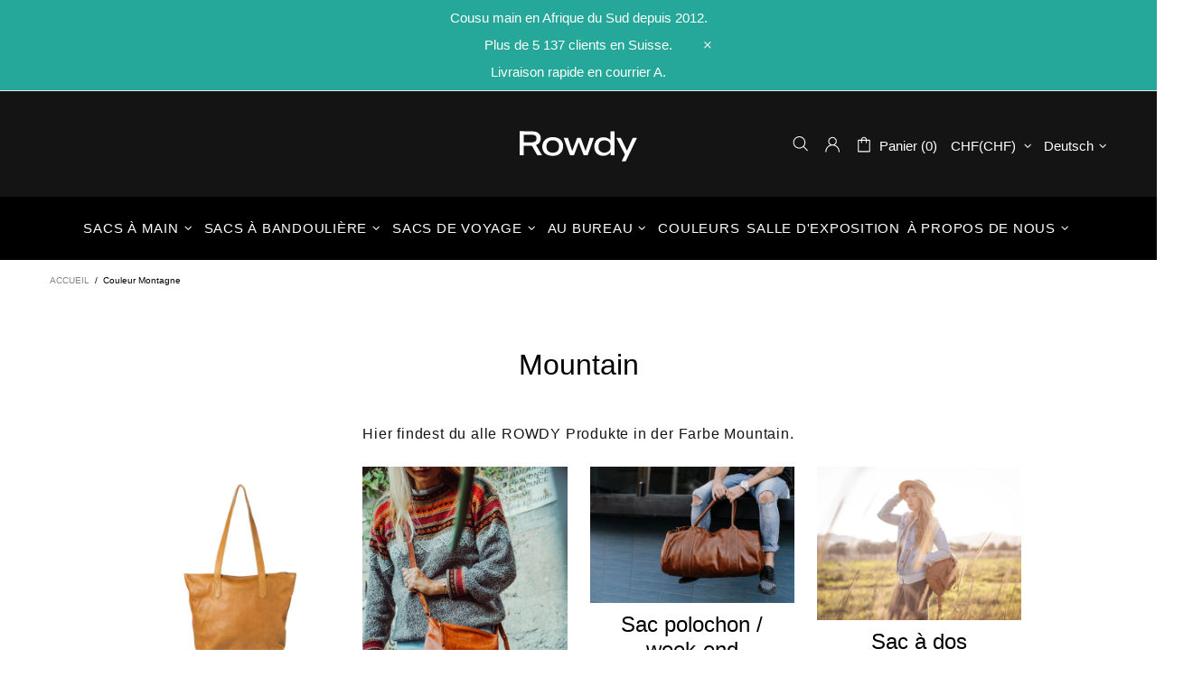

--- FILE ---
content_type: text/html; charset=utf-8
request_url: https://rowdybags.ch/fr/search?view=preorderjson&q=handle:%22tote-crossbody%22%20OR%20handle:%22schultertasche%22%20OR%20handle:%22shopper-tasche%22%20OR%20handle:%22uebergrosse-rowdy-umhaengetasche-leder%22%20OR%20handle:%22bauchtasche%22%20OR%20handle:%22umhaengetasche%22%20OR%20handle:%22duffel-weekender-tasche%22%20OR%20handle:%22rucksack%22%20OR%20handle:%22bucket-rucksack%22%20OR%20handle:%22rucksack-rowdy-rogue%22%20OR%20handle:%22necessaire%22%20OR%20handle:%22leder-etui%22%20OR%20handle:%22sonnenbrillen-etui%22%20OR%20handle:%22slimline-laptop-tasche%22%20OR%20handle:%22laptop-tasche%22%20OR%20handle:%22notebook-sleeve%22%20OR%20handle:%22die-laptop-hulle%22%20OR%20handle:%22rowdy-geschenkgutschein%22%20OR%20handle:%22tote%22%20OR%20handle:%22nubuk-lederpflege-spray%22
body_size: 30770
content:
[{
      "id":7672884166882,
      "title":"pochette pour ordinateur portable",
      "handle":"notebook-sleeve",
      "collections":[445996564706,419318431970,274330714264],
      "images":[{"id":37075761135842,"src":"\/\/rowdybags.ch\/cdn\/shop\/products\/Notebook_Sleeve_Lifestyle.jpg?v=1649339947"},{"id":37105895997666,"src":"\/\/rowdybags.ch\/cdn\/shop\/products\/notebook_sleeve_mountain.jpg?v=1649750745"},{"id":37349833015522,"src":"\/\/rowdybags.ch\/cdn\/shop\/products\/DSC09865.jpg?v=1653026355"},{"id":37349830394082,"src":"\/\/rowdybags.ch\/cdn\/shop\/products\/DSC09861.jpg?v=1653432112"},{"id":37075557843170,"src":"\/\/rowdybags.ch\/cdn\/shop\/products\/Rowdy-00194.jpg?v=1653432112"},{"id":37075557581026,"src":"\/\/rowdybags.ch\/cdn\/shop\/products\/Rowdy-00195.jpg?v=1653432112"},{"id":37075557744866,"src":"\/\/rowdybags.ch\/cdn\/shop\/products\/Rowdy-00196.jpg?v=1653432112"},{"id":37075558269154,"src":"\/\/rowdybags.ch\/cdn\/shop\/products\/Rowdy-00197.jpg?v=1653432112"},{"id":37075557679330,"src":"\/\/rowdybags.ch\/cdn\/shop\/products\/Rowdy-00198.jpg?v=1653432112"},{"id":37075557712098,"src":"\/\/rowdybags.ch\/cdn\/shop\/products\/Rowdy-00199.jpg?v=1653432112"},{"id":37075558367458,"src":"\/\/rowdybags.ch\/cdn\/shop\/products\/Rowdy-00202.jpg?v=1653432112"},{"id":37075558957282,"src":"\/\/rowdybags.ch\/cdn\/shop\/products\/Rowdy-00203.jpg?v=1653432112"},{"id":37075557810402,"src":"\/\/rowdybags.ch\/cdn\/shop\/products\/Rowdy-00204.jpg?v=1653432112"},{"id":37075559547106,"src":"\/\/rowdybags.ch\/cdn\/shop\/products\/Rowdy-00205.jpg?v=1653432112"},{"id":37349835276514,"src":"\/\/rowdybags.ch\/cdn\/shop\/products\/DSC09854_a95428f0-e862-45ca-9ad4-11fca6625c9d.jpg?v=1653432112"},{"id":37075558891746,"src":"\/\/rowdybags.ch\/cdn\/shop\/products\/Rowdy-00206.jpg?v=1653432112"},{"id":37075558301922,"src":"\/\/rowdybags.ch\/cdn\/shop\/products\/Rowdy-00207.jpg?v=1653432112"},{"id":37075557875938,"src":"\/\/rowdybags.ch\/cdn\/shop\/products\/Rowdy-00208.jpg?v=1653432112"},{"id":37075558990050,"src":"\/\/rowdybags.ch\/cdn\/shop\/products\/Rowdy-00209.jpg?v=1653432112"},{"id":37075558039778,"src":"\/\/rowdybags.ch\/cdn\/shop\/products\/Rowdy-00210.jpg?v=1653432112"},{"id":37075558170850,"src":"\/\/rowdybags.ch\/cdn\/shop\/products\/Rowdy-00211.jpg?v=1653432112"},{"id":37075559579874,"src":"\/\/rowdybags.ch\/cdn\/shop\/products\/Rowdy-00212.jpg?v=1653432112"},{"id":37075558400226,"src":"\/\/rowdybags.ch\/cdn\/shop\/products\/Rowdy-00213.jpg?v=1653432112"},{"id":37349831540962,"src":"\/\/rowdybags.ch\/cdn\/shop\/products\/DSC09861_1762f112-aee0-4781-b65e-e341a90530d3.jpg?v=1653432112"},{"id":37075557777634,"src":"\/\/rowdybags.ch\/cdn\/shop\/products\/Rowdy-00214.jpg?v=1653432112"},{"id":37075558465762,"src":"\/\/rowdybags.ch\/cdn\/shop\/products\/Rowdy-00215.jpg?v=1653432112"},{"id":37075559448802,"src":"\/\/rowdybags.ch\/cdn\/shop\/products\/Rowdy-00216.jpg?v=1653432112"},{"id":37075557974242,"src":"\/\/rowdybags.ch\/cdn\/shop\/products\/Rowdy-00217.jpg?v=1653432112"},{"id":37075559088354,"src":"\/\/rowdybags.ch\/cdn\/shop\/products\/Rowdy-00220.jpg?v=1653432112"},{"id":37075557613794,"src":"\/\/rowdybags.ch\/cdn\/shop\/products\/Rowdy-00221.jpg?v=1653432112"},{"id":37075558236386,"src":"\/\/rowdybags.ch\/cdn\/shop\/products\/Rowdy-00222.jpg?v=1653432112"},{"id":37075558858978,"src":"\/\/rowdybags.ch\/cdn\/shop\/products\/Rowdy-00223.jpg?v=1653432112"},{"id":37349834981602,"src":"\/\/rowdybags.ch\/cdn\/shop\/products\/DSC09854.jpg?v=1653432112"},{"id":37075559514338,"src":"\/\/rowdybags.ch\/cdn\/shop\/products\/Rowdy-00224.jpg?v=1653432112"},{"id":37075559612642,"src":"\/\/rowdybags.ch\/cdn\/shop\/products\/Rowdy-00225.jpg?v=1653432112"},{"id":37075558826210,"src":"\/\/rowdybags.ch\/cdn\/shop\/products\/Rowdy-00226.jpg?v=1653432112"},{"id":37075559121122,"src":"\/\/rowdybags.ch\/cdn\/shop\/products\/Rowdy-00227.jpg?v=1653432112"},{"id":37378746548450,"src":"\/\/rowdybags.ch\/cdn\/shop\/products\/Notebook_Sleeve_Lifestyle_24e73566-db06-4f54-8b39-aa1e7c15cfa6.jpg?v=1653440262"},{"id":37075557908706,"src":"\/\/rowdybags.ch\/cdn\/shop\/products\/Rowdy-00228.jpg?v=1653432112"},{"id":37075558007010,"src":"\/\/rowdybags.ch\/cdn\/shop\/products\/Rowdy-00229.jpg?v=1653432112"},{"id":37350187827426,"src":"\/\/rowdybags.ch\/cdn\/shop\/products\/Slip_Stone.jpg?v=1653432112"},{"id":37350187860194,"src":"\/\/rowdybags.ch\/cdn\/shop\/products\/Slip_Stone_1.jpg?v=1653432112"}],
      "first_available_variant":{"id":42682067091682},
      "available":true,
      "selling_plan_groups":[],
      "variants": [{
            "id":42682067091682, 
            "title":"Cedar \/ 13''\/14''",
            "price":7900,
            "available":true,
            "inventory_quantity":-1,
            "inventory_policy":"continue",
            "selling_plan_allocations": []
          },{
            "id":42682067124450, 
            "title":"Cedar \/ 15''\/16''",
            "price":8900,
            "available":true,
            "inventory_quantity":0,
            "inventory_policy":"continue",
            "selling_plan_allocations": []
          },{
            "id":42682067157218, 
            "title":"Mountain \/ 13''\/14''",
            "price":7900,
            "available":true,
            "inventory_quantity":0,
            "inventory_policy":"continue",
            "selling_plan_allocations": []
          },{
            "id":42682067189986, 
            "title":"Mountain \/ 15''\/16''",
            "price":8900,
            "available":true,
            "inventory_quantity":0,
            "inventory_policy":"continue",
            "selling_plan_allocations": []
          },{
            "id":42682067222754, 
            "title":"Root \/ 13''\/14''",
            "price":7900,
            "available":true,
            "inventory_quantity":1,
            "inventory_policy":"deny",
            "selling_plan_allocations": []
          },{
            "id":42682067255522, 
            "title":"Root \/ 15''\/16''",
            "price":8900,
            "available":false,
            "inventory_quantity":0,
            "inventory_policy":"deny",
            "selling_plan_allocations": []
          },{
            "id":42682067288290, 
            "title":"Amber \/ 13''\/14''",
            "price":7900,
            "available":true,
            "inventory_quantity":0,
            "inventory_policy":"continue",
            "selling_plan_allocations": []
          },{
            "id":42682067321058, 
            "title":"Amber \/ 15''\/16''",
            "price":8900,
            "available":true,
            "inventory_quantity":-1,
            "inventory_policy":"continue",
            "selling_plan_allocations": []
          },{
            "id":42682067353826, 
            "title":"Maple \/ 13''\/14''",
            "price":7900,
            "available":false,
            "inventory_quantity":0,
            "inventory_policy":"deny",
            "selling_plan_allocations": []
          },{
            "id":42682067386594, 
            "title":"Maple \/ 15''\/16''",
            "price":8000,
            "available":false,
            "inventory_quantity":0,
            "inventory_policy":"deny",
            "selling_plan_allocations": []
          },{
            "id":42682067419362, 
            "title":"Charcoal \/ 13''\/14''",
            "price":7900,
            "available":true,
            "inventory_quantity":0,
            "inventory_policy":"continue",
            "selling_plan_allocations": []
          },{
            "id":42682067452130, 
            "title":"Charcoal \/ 15''\/16''",
            "price":8900,
            "available":true,
            "inventory_quantity":1,
            "inventory_policy":"continue",
            "selling_plan_allocations": []
          },{
            "id":42682067484898, 
            "title":"Stone \/ 13''\/14''",
            "price":7900,
            "available":true,
            "inventory_quantity":0,
            "inventory_policy":"continue",
            "selling_plan_allocations": []
          },{
            "id":42682067517666, 
            "title":"Stone \/ 15''\/16''",
            "price":8900,
            "available":true,
            "inventory_quantity":0,
            "inventory_policy":"continue",
            "selling_plan_allocations": []
          },{
            "id":42682067550434, 
            "title":"Boulder \/ 13''\/14''",
            "price":7900,
            "available":true,
            "inventory_quantity":0,
            "inventory_policy":"continue",
            "selling_plan_allocations": []
          },{
            "id":42682067583202, 
            "title":"Boulder \/ 15''\/16''",
            "price":8900,
            "available":true,
            "inventory_quantity":0,
            "inventory_policy":"continue",
            "selling_plan_allocations": []
          },{
            "id":42682067615970, 
            "title":"Copper \/ 13''\/14''",
            "price":5900,
            "available":false,
            "inventory_quantity":0,
            "inventory_policy":"deny",
            "selling_plan_allocations": []
          },{
            "id":42682067648738, 
            "title":"Copper \/ 15''\/16''",
            "price":6900,
            "available":false,
            "inventory_quantity":0,
            "inventory_policy":"deny",
            "selling_plan_allocations": []
          }],
      "source": "template"
    },{
      "id":4602308296761,
      "title":"sac d'ordinateur portable ",
      "handle":"laptop-tasche",
      "collections":[224959103128,229434327192,156995878969,419318431970,274330714264],
      "images":[{"id":13787327529017,"src":"\/\/rowdybags.ch\/cdn\/shop\/products\/Amber1_e55fa679-6865-4f6f-acd9-ca85f6967fe0.jpg?v=1599603372"},{"id":13787327823929,"src":"\/\/rowdybags.ch\/cdn\/shop\/products\/Amber2_7058782f-dfc5-4c52-a32e-b109d4206a3e.jpg?v=1599601238"},{"id":13787328217145,"src":"\/\/rowdybags.ch\/cdn\/shop\/products\/Amber3_c00b933c-8077-4352-bc95-65df1b274ce0.jpg?v=1599601433"},{"id":13787328774201,"src":"\/\/rowdybags.ch\/cdn\/shop\/products\/Amber4_80d66284-0ef0-4808-ae2e-3675f48b1291.jpg?v=1599602913"},{"id":13787329134649,"src":"\/\/rowdybags.ch\/cdn\/shop\/products\/Amber_4e3c6887-146f-4eff-8ed2-55cd44726ed0.jpg?v=1599602844"},{"id":17371438088344,"src":"\/\/rowdybags.ch\/cdn\/shop\/products\/Amber_Ger_klein_4827b37e-f9cf-48e7-9ccd-94e39e7eed7d.jpg?v=1599600130"},{"id":13787335000121,"src":"\/\/rowdybags.ch\/cdn\/shop\/products\/Cedar1_4bc80098-5dda-4f4b-b740-02f63f45a4d7.jpg?v=1599601613"},{"id":13787336540217,"src":"\/\/rowdybags.ch\/cdn\/shop\/products\/Cedar2_d1b9cecd-37a4-4e98-aaa4-5ecef65718f1.jpg?v=1599601128"},{"id":13787339849785,"src":"\/\/rowdybags.ch\/cdn\/shop\/products\/Cedar3_e8a8a5ac-d78d-4951-bade-b9a3f88fbd7d.jpg?v=1599598918"},{"id":13787340308537,"src":"\/\/rowdybags.ch\/cdn\/shop\/products\/Cedar4_a9be9bac-d99f-471d-bf26-86f98ffde606.jpg?v=1599598715"},{"id":13787341062201,"src":"\/\/rowdybags.ch\/cdn\/shop\/products\/Cedar_9d3bc6fd-54c5-4181-a9d7-c305cee8103c.jpg?v=1599603476"},{"id":17371446313112,"src":"\/\/rowdybags.ch\/cdn\/shop\/products\/Cedar_Ger_klein_1ca868dd-229b-4211-9412-d9849a19d9f3.jpg?v=1599600613"},{"id":13787427668025,"src":"\/\/rowdybags.ch\/cdn\/shop\/products\/Mountain1_b925c367-30e4-43b4-9265-b6642d407b46.jpg?v=1599600817"},{"id":13787428618297,"src":"\/\/rowdybags.ch\/cdn\/shop\/products\/Mountain2_7fc3a329-6581-4b70-ac06-d7cb35e90b52.jpg?v=1599602691"},{"id":13787430060089,"src":"\/\/rowdybags.ch\/cdn\/shop\/products\/Mountain3_24c4bc49-c132-4990-94d5-07950a1a7316.jpg?v=1599600790"},{"id":13787431927865,"src":"\/\/rowdybags.ch\/cdn\/shop\/products\/Mountain4_90023bb8-21a3-43bd-94e5-64e6d970dbbb.jpg?v=1599599610"},{"id":13787432779833,"src":"\/\/rowdybags.ch\/cdn\/shop\/products\/Mountain_66c37148-6043-4ace-b0b6-691484051d73.jpg?v=1599599625"},{"id":17371452244120,"src":"\/\/rowdybags.ch\/cdn\/shop\/products\/Mountain_Ger_klein_f8f30808-95cd-43c9-87ca-11eea1f8d1dc.jpg?v=1599599780"},{"id":13787436974137,"src":"\/\/rowdybags.ch\/cdn\/shop\/products\/Maple1_65aa3d1a-7e75-46e4-b8b4-ced06c850aa5.jpg?v=1599600535"},{"id":13787438022713,"src":"\/\/rowdybags.ch\/cdn\/shop\/products\/Maple2_74a6d6b3-becd-441e-9f16-d087fb617b9c.jpg?v=1599599492"},{"id":13787438972985,"src":"\/\/rowdybags.ch\/cdn\/shop\/products\/Maple3_7d497ca5-52c5-46ec-ae6a-ea11cdb5dc64.jpg?v=1599603707"},{"id":13787441659961,"src":"\/\/rowdybags.ch\/cdn\/shop\/products\/Maple4_c7271d5d-bf9f-4904-83d6-938fdb22d4ad.jpg?v=1599600474"},{"id":13787444019257,"src":"\/\/rowdybags.ch\/cdn\/shop\/products\/Maple_14f6d10f-0b7e-4aae-8322-e5089649f63a.jpg?v=1599600635"},{"id":17371456209048,"src":"\/\/rowdybags.ch\/cdn\/shop\/products\/Maple_Ger_klein_71fbc718-4a22-4631-bcf9-8b4899cf501a.jpg?v=1599599461"},{"id":13787463516217,"src":"\/\/rowdybags.ch\/cdn\/shop\/products\/Charcoal1_1ff57a12-1a59-49a9-9d96-c25a6d833672.jpg?v=1599603789"},{"id":13787464663097,"src":"\/\/rowdybags.ch\/cdn\/shop\/products\/Charcoal2_9822b8ae-d794-4ad3-90f9-cd68656fe0b9.jpg?v=1599599630"},{"id":13787465547833,"src":"\/\/rowdybags.ch\/cdn\/shop\/products\/Charcoal3_9b21aff1-7e54-4c66-8c5e-b3fedb868707.jpg?v=1591798461"},{"id":13787466989625,"src":"\/\/rowdybags.ch\/cdn\/shop\/products\/Charcoal4_770ef8c5-4a32-4fd1-9fce-d1a7979746bc.jpg?v=1599599068"},{"id":13787468267577,"src":"\/\/rowdybags.ch\/cdn\/shop\/products\/Charcoal_7758ff1b-a9c9-4814-8378-63fde607c7c8.jpg?v=1599603486"},{"id":17371462566040,"src":"\/\/rowdybags.ch\/cdn\/shop\/products\/Charcoal_Ger_klein_1cea8a6b-a9e2-4705-92b0-850c95e4f849.jpg?v=1599599085"},{"id":13787472396345,"src":"\/\/rowdybags.ch\/cdn\/shop\/products\/Boulder_Laptop_Bag4.jpg?v=1599602528"},{"id":13787474329657,"src":"\/\/rowdybags.ch\/cdn\/shop\/products\/Boulder_Laptop_Bag1.jpg?v=1599599307"},{"id":13787475443769,"src":"\/\/rowdybags.ch\/cdn\/shop\/products\/Boulder_Laptop_Bag2.jpg?v=1599599658"},{"id":13787476852793,"src":"\/\/rowdybags.ch\/cdn\/shop\/products\/Boulder_Laptop_Bag3.jpg?v=1599602329"},{"id":13787478458425,"src":"\/\/rowdybags.ch\/cdn\/shop\/products\/Boulder_Laptop_Bag5.jpg?v=1599602907"},{"id":17371468464280,"src":"\/\/rowdybags.ch\/cdn\/shop\/products\/Boulder_Ger_klein_7127567b-e777-4f47-a8fd-00c9a5426a16.jpg?v=1599599688"},{"id":13787480817721,"src":"\/\/rowdybags.ch\/cdn\/shop\/products\/Root_Laptop_Bag1.jpg?v=1599599401"},{"id":13787482030137,"src":"\/\/rowdybags.ch\/cdn\/shop\/products\/Root_Laptop_Bag4.jpg?v=1599603465"},{"id":13787483996217,"src":"\/\/rowdybags.ch\/cdn\/shop\/products\/Root_Laptop_Bag5.jpg?v=1599602540"},{"id":13787485274169,"src":"\/\/rowdybags.ch\/cdn\/shop\/products\/Root_Laptop_Bag2.jpg?v=1599599427"},{"id":13787487010873,"src":"\/\/rowdybags.ch\/cdn\/shop\/products\/Root_Laptop_Bag3.jpg?v=1599599147"},{"id":17371471118488,"src":"\/\/rowdybags.ch\/cdn\/shop\/products\/Root_Ger_klein_e2fd1af7-0803-48fb-847b-5865705173fb.jpg?v=1599602364"},{"id":37487444132066,"src":"\/\/rowdybags.ch\/cdn\/shop\/products\/Laptoptasche_Stone.jpg?v=1654857498"},{"id":37350029263074,"src":"\/\/rowdybags.ch\/cdn\/shop\/products\/Stone1_5.jpg?v=1654849791"},{"id":37350028902626,"src":"\/\/rowdybags.ch\/cdn\/shop\/products\/Stone2_4.jpg?v=1654849791"},{"id":37350029295842,"src":"\/\/rowdybags.ch\/cdn\/shop\/products\/Stone8.jpg?v=1654849791"},{"id":37350028935394,"src":"\/\/rowdybags.ch\/cdn\/shop\/products\/Stone7_1.jpg?v=1654849791"},{"id":37350029164770,"src":"\/\/rowdybags.ch\/cdn\/shop\/products\/Stone6_4.jpg?v=1654849791"},{"id":37350029230306,"src":"\/\/rowdybags.ch\/cdn\/shop\/products\/Stone5_4.jpg?v=1654849791"},{"id":37350029197538,"src":"\/\/rowdybags.ch\/cdn\/shop\/products\/Stone4_5.jpg?v=1654849791"},{"id":37350029099234,"src":"\/\/rowdybags.ch\/cdn\/shop\/products\/Stone3_4.jpg?v=1654849791"}],
      "first_available_variant":{"id":31563597545529},
      "available":true,
      "selling_plan_groups":[],
      "variants": [{
            "id":31563597545529, 
            "title":"Amber",
            "price":32900,
            "available":true,
            "inventory_quantity":0,
            "inventory_policy":"continue",
            "selling_plan_allocations": []
          },{
            "id":31563597643833, 
            "title":"Cedar",
            "price":32900,
            "available":true,
            "inventory_quantity":0,
            "inventory_policy":"continue",
            "selling_plan_allocations": []
          },{
            "id":31563597709369, 
            "title":"Mountain",
            "price":32900,
            "available":true,
            "inventory_quantity":0,
            "inventory_policy":"continue",
            "selling_plan_allocations": []
          },{
            "id":31563597742137, 
            "title":"Maple",
            "price":32900,
            "available":false,
            "inventory_quantity":0,
            "inventory_policy":"deny",
            "selling_plan_allocations": []
          },{
            "id":31563597807673, 
            "title":"Charcoal",
            "price":32900,
            "available":true,
            "inventory_quantity":0,
            "inventory_policy":"continue",
            "selling_plan_allocations": []
          },{
            "id":31563603050553, 
            "title":"Boulder",
            "price":32900,
            "available":true,
            "inventory_quantity":0,
            "inventory_policy":"continue",
            "selling_plan_allocations": []
          },{
            "id":31563604361273, 
            "title":"Root",
            "price":32900,
            "available":false,
            "inventory_quantity":0,
            "inventory_policy":"deny",
            "selling_plan_allocations": []
          },{
            "id":42681991495906, 
            "title":"Stone",
            "price":32900,
            "available":true,
            "inventory_quantity":0,
            "inventory_policy":"continue",
            "selling_plan_allocations": []
          }],
      "source": "template"
    },{
      "id":5865506963608,
      "title":"Chèque cadeau ROWDY",
      "handle":"rowdy-geschenkgutschein",
      "collections":[224357843096,445996564706,419318431970,274330714264],
      "images":[{"id":20109102710936,"src":"\/\/rowdybags.ch\/cdn\/shop\/products\/201002_Gutscheine.jpg?v=1601628146"}],
      "first_available_variant":{"id":36674717122712},
      "available":true,
      "selling_plan_groups":[],
      "variants": [{
            "id":36674717122712, 
            "title":"CHF 50.00",
            "price":5000,
            "available":true,
            "inventory_quantity":-10,
            "inventory_policy":"deny",
            "selling_plan_allocations": []
          },{
            "id":44583169622242, 
            "title":"CHF 80.00",
            "price":8000,
            "available":true,
            "inventory_quantity":0,
            "inventory_policy":"deny",
            "selling_plan_allocations": []
          },{
            "id":36674717155480, 
            "title":"CHF 100.00",
            "price":10000,
            "available":true,
            "inventory_quantity":-10,
            "inventory_policy":"deny",
            "selling_plan_allocations": []
          },{
            "id":36674717188248, 
            "title":"CHF 150.00",
            "price":15000,
            "available":true,
            "inventory_quantity":-10,
            "inventory_policy":"deny",
            "selling_plan_allocations": []
          },{
            "id":36674717221016, 
            "title":"CHF 200.00",
            "price":20000,
            "available":true,
            "inventory_quantity":-10,
            "inventory_policy":"deny",
            "selling_plan_allocations": []
          },{
            "id":36674717286552, 
            "title":"CHF 300.00",
            "price":30000,
            "available":true,
            "inventory_quantity":-2,
            "inventory_policy":"deny",
            "selling_plan_allocations": []
          },{
            "id":36674717319320, 
            "title":"CHF 500.00",
            "price":50000,
            "available":true,
            "inventory_quantity":-1,
            "inventory_policy":"deny",
            "selling_plan_allocations": []
          }],
      "source": "template"
    },{
      "id":4602724745273,
      "title":"pochette pour ordinateur portable",
      "handle":"die-laptop-hulle",
      "collections":[156995944505,224959103128,229434327192,445996564706,156995878969,419318431970,274330714264],
      "images":[{"id":13788227305529,"src":"\/\/rowdybags.ch\/cdn\/shop\/products\/Desert_13_Inch_Laptop_Sleeve1.jpg?v=1599602160"},{"id":13788228714553,"src":"\/\/rowdybags.ch\/cdn\/shop\/products\/Desert_13_Inch_Laptop_Sleeve2.jpg?v=1599599924"},{"id":13788229697593,"src":"\/\/rowdybags.ch\/cdn\/shop\/products\/Desert_13_Inch_Laptop_Sleeve3.jpg?v=1591798213"},{"id":17371153399960,"src":"\/\/rowdybags.ch\/cdn\/shop\/products\/Desrt_Ger_klein_77df3de5-17a4-4f30-9739-a014edf5bda6.jpg?v=1599599692"},{"id":13788231172153,"src":"\/\/rowdybags.ch\/cdn\/shop\/products\/Amber_13_inch_laptop_sleeve2.jpg?v=1599600273"},{"id":13788232384569,"src":"\/\/rowdybags.ch\/cdn\/shop\/products\/Amber_13_inch_laptop_sleeve3.jpg?v=1599599951"},{"id":13788233629753,"src":"\/\/rowdybags.ch\/cdn\/shop\/products\/Amber_13_inch_laptop_sleeve1.jpg?v=1599602616"},{"id":17371163689112,"src":"\/\/rowdybags.ch\/cdn\/shop\/products\/Amber_Ger_klein_f63edd72-afcb-419d-9a3c-76c8c56671c0.jpg?v=1599602008"},{"id":13788236218425,"src":"\/\/rowdybags.ch\/cdn\/shop\/products\/Copper_13_inch_laptop_sleeve1.jpg?v=1599602286"},{"id":13788237725753,"src":"\/\/rowdybags.ch\/cdn\/shop\/products\/Copper_13_inch_laptop_sleeve2.jpg?v=1599602404"},{"id":13788240412729,"src":"\/\/rowdybags.ch\/cdn\/shop\/products\/Copper_13_inch_laptop_sleeve3.jpg?v=1599601487"},{"id":17371166802072,"src":"\/\/rowdybags.ch\/cdn\/shop\/products\/Copper_Ger_klein_3dc0b1be-61e7-4e5b-a98d-6d2d260f44ba.jpg?v=1599603728"},{"id":13788243460153,"src":"\/\/rowdybags.ch\/cdn\/shop\/products\/Cedar_13_inch_Laptop_Sleeve1.jpg?v=1599600252"},{"id":13788244672569,"src":"\/\/rowdybags.ch\/cdn\/shop\/products\/Cedar_13_inch_Laptop_Sleeve2.jpg?v=1599600733"},{"id":13788245852217,"src":"\/\/rowdybags.ch\/cdn\/shop\/products\/Cedar_13_inch_Laptop_Sleeve3.jpg?v=1599598629"},{"id":17371173257368,"src":"\/\/rowdybags.ch\/cdn\/shop\/products\/Cedar_Ger_klein_5dc27e75-7ecd-486d-b0b2-49c8b6fa01b6.jpg?v=1599602015"},{"id":13788248604729,"src":"\/\/rowdybags.ch\/cdn\/shop\/products\/Mountain_13_inch_laptop_sleeve1.jpg?v=1599601320"},{"id":13788248965177,"src":"\/\/rowdybags.ch\/cdn\/shop\/products\/Mountain_13_inch_laptop_sleeve2.jpg?v=1599598911"},{"id":13788250013753,"src":"\/\/rowdybags.ch\/cdn\/shop\/products\/Mountain_13_inch_laptop_sleeve3.jpg?v=1599598625"},{"id":17371180236952,"src":"\/\/rowdybags.ch\/cdn\/shop\/products\/Mountain_Ger_klein_dcb9faea-c9e9-4e28-8817-a94b6f1772a0.jpg?v=1599599973"},{"id":13788252405817,"src":"\/\/rowdybags.ch\/cdn\/shop\/products\/Maple_13_inch_laptop_sleeve1.jpg?v=1599599152"},{"id":13788253716537,"src":"\/\/rowdybags.ch\/cdn\/shop\/products\/Maple_13_inch_laptop_sleeve2.jpg?v=1599599642"},{"id":13788254306361,"src":"\/\/rowdybags.ch\/cdn\/shop\/products\/Maple_13_inch_laptop_sleeve3.jpg?v=1599600901"},{"id":17371270086808,"src":"\/\/rowdybags.ch\/cdn\/shop\/products\/Maple_Ger_klein_087b3044-0fc6-4c2b-b5b1-09595ea58218.jpg?v=1599598534"},{"id":13788256469049,"src":"\/\/rowdybags.ch\/cdn\/shop\/products\/Ash_13_inch_laptop_sleeve1.jpg?v=1599601608"},{"id":13788257157177,"src":"\/\/rowdybags.ch\/cdn\/shop\/products\/Ash_13_inch_laptop_sleeve2.jpg?v=1599598583"},{"id":13788258172985,"src":"\/\/rowdybags.ch\/cdn\/shop\/products\/Ash_13_inch_laptop_sleeve3.jpg?v=1599600323"},{"id":17371274936472,"src":"\/\/rowdybags.ch\/cdn\/shop\/products\/Ash_Ger_klein_3d174d1e-5c62-40ad-a318-b0d5a281fb52.jpg?v=1599601562"},{"id":13788260171833,"src":"\/\/rowdybags.ch\/cdn\/shop\/products\/Charcoal_13_inch_Laptop_Sleeve2.jpg?v=1599599748"},{"id":13788261154873,"src":"\/\/rowdybags.ch\/cdn\/shop\/products\/Charcoal_13_inch_Laptop_Sleeve3.jpg?v=1599603325"},{"id":13788261613625,"src":"\/\/rowdybags.ch\/cdn\/shop\/products\/Charcoal_laptop_sleeve_interior.jpg?v=1599601792"},{"id":17371280933016,"src":"\/\/rowdybags.ch\/cdn\/shop\/products\/Charcoal_Ger_klein_61be8411-528c-4134-bc7e-d30947b1a985.jpg?v=1599600112"},{"id":13788265087033,"src":"\/\/rowdybags.ch\/cdn\/shop\/products\/Boulder_13_inch_laptop_sleeve4.jpg?v=1599600619"},{"id":13788266168377,"src":"\/\/rowdybags.ch\/cdn\/shop\/products\/Boulder_13_inch_laptop_sleeve5.jpg?v=1599598640"},{"id":13788267315257,"src":"\/\/rowdybags.ch\/cdn\/shop\/products\/Boulder_13_inch_laptop_sleeve3.jpg?v=1599603499"},{"id":17371285717144,"src":"\/\/rowdybags.ch\/cdn\/shop\/products\/Boulder_Ger_klein_dd7dea3f-5897-4755-8693-6706efaa26fd.jpg?v=1599601047"},{"id":13788268199993,"src":"\/\/rowdybags.ch\/cdn\/shop\/products\/Root_13_inch_laptop_sleeve1.jpg?v=1599599092"},{"id":13788269215801,"src":"\/\/rowdybags.ch\/cdn\/shop\/products\/Root_13_inch_laptop_sleeve2.jpg?v=1599599526"},{"id":13788270460985,"src":"\/\/rowdybags.ch\/cdn\/shop\/products\/Root_13_inch_laptop_sleeve3.jpg?v=1599599850"},{"id":17371290402968,"src":"\/\/rowdybags.ch\/cdn\/shop\/products\/Root_Ger_klein_4ac08fe5-a5e1-4627-84d9-c6d21bfec729.jpg?v=1599603099"},{"id":13788276916281,"src":"\/\/rowdybags.ch\/cdn\/shop\/products\/Desert_15_inch_laptop_sleeve1.jpg?v=1599601502"},{"id":13788277637177,"src":"\/\/rowdybags.ch\/cdn\/shop\/products\/Desert_15_inch_laptop_sleeve2.jpg?v=1599602523"},{"id":13788278915129,"src":"\/\/rowdybags.ch\/cdn\/shop\/products\/Desert_15_inch_laptop_sleeve3.jpg?v=1599601299"},{"id":17371157037208,"src":"\/\/rowdybags.ch\/cdn\/shop\/products\/Desrt_Ger_klein_52b5030a-b3aa-4016-a8f0-c2cf3944f620.jpg?v=1599601330"},{"id":13788280881209,"src":"\/\/rowdybags.ch\/cdn\/shop\/products\/Amber_15_inch_laptop_sleeve1.jpg?v=1599599159"},{"id":13788282028089,"src":"\/\/rowdybags.ch\/cdn\/shop\/products\/Amber_15_inch_laptop_sleeve2.jpg?v=1599598814"},{"id":13788282388537,"src":"\/\/rowdybags.ch\/cdn\/shop\/products\/Amber_15_inch_laptop_sleeve3.jpg?v=1599598967"},{"id":17371160871064,"src":"\/\/rowdybags.ch\/cdn\/shop\/products\/Amber_Ger_klein_51266133-7f43-4e35-a22f-62671240b288.jpg?v=1599602310"},{"id":13788284846137,"src":"\/\/rowdybags.ch\/cdn\/shop\/products\/Copper_15_inch_laptop_sleeve1.jpg?v=1599601566"},{"id":13788286091321,"src":"\/\/rowdybags.ch\/cdn\/shop\/products\/Copper_15_inch_laptop_sleeve2.jpg?v=1599603470"},{"id":13788287696953,"src":"\/\/rowdybags.ch\/cdn\/shop\/products\/Copper_15_inch_laptop_sleeve3.jpg?v=1599600852"},{"id":17371170767000,"src":"\/\/rowdybags.ch\/cdn\/shop\/products\/Copper_Ger_klein_5dc2f104-9cba-436b-a34b-526a89d3ca79.jpg?v=1599598606"},{"id":13788290318393,"src":"\/\/rowdybags.ch\/cdn\/shop\/products\/Cedar_15_inch_laptop_sleeve1.jpg?v=1599601773"},{"id":13788291629113,"src":"\/\/rowdybags.ch\/cdn\/shop\/products\/Cedar_15_inch_laptop_sleeve2.jpg?v=1599599984"},{"id":13788292448313,"src":"\/\/rowdybags.ch\/cdn\/shop\/products\/Cedar_15_inch_laptop_sleeve3.jpg?v=1599602544"},{"id":17371177255064,"src":"\/\/rowdybags.ch\/cdn\/shop\/products\/Cedar_Ger_klein_6ef91145-b204-4e11-a913-194e9cab763a.jpg?v=1591798213"},{"id":13788294053945,"src":"\/\/rowdybags.ch\/cdn\/shop\/products\/Mountain_15_inch_laptop_sleeve1.jpg?v=1599601419"},{"id":13788297166905,"src":"\/\/rowdybags.ch\/cdn\/shop\/products\/Mountain_15_inch_laptop_sleeve2.jpg?v=1599603600"},{"id":13788298084409,"src":"\/\/rowdybags.ch\/cdn\/shop\/products\/Mountain_15_inch_laptop_sleeve3.jpg?v=1599602562"},{"id":17371182760088,"src":"\/\/rowdybags.ch\/cdn\/shop\/products\/Mountain_Ger_klein_405d99fa-7093-4b16-be96-b01991dc1503.jpg?v=1599603412"},{"id":13788300967993,"src":"\/\/rowdybags.ch\/cdn\/shop\/products\/Maple_15_inch_laptop_sleeve1.jpg?v=1599603137"},{"id":13788302540857,"src":"\/\/rowdybags.ch\/cdn\/shop\/products\/Maple_15_inch_laptop_sleeve2.jpg?v=1599601868"},{"id":13788305358905,"src":"\/\/rowdybags.ch\/cdn\/shop\/products\/Maple_15_inch_laptop_sleeve3.jpg?v=1599601132"},{"id":17371272773784,"src":"\/\/rowdybags.ch\/cdn\/shop\/products\/Maple_Ger_klein_17dbbb23-2241-4244-909b-67db8d2f5088.jpg?v=1599599766"},{"id":13788308176953,"src":"\/\/rowdybags.ch\/cdn\/shop\/products\/Ash_15_inch_laptop_sleeve1.jpg?v=1599598707"},{"id":13788311420985,"src":"\/\/rowdybags.ch\/cdn\/shop\/products\/Ash_15_inch_laptop_sleeve2.jpg?v=1599602509"},{"id":13788313485369,"src":"\/\/rowdybags.ch\/cdn\/shop\/products\/Ash_15_inch_laptop_sleeve3.jpg?v=1599600988"},{"id":17371277918360,"src":"\/\/rowdybags.ch\/cdn\/shop\/products\/Ash_Ger_klein_fdfcde8e-1c32-4516-b3a1-ce59d4487993.jpg?v=1599598590"},{"id":13788315844665,"src":"\/\/rowdybags.ch\/cdn\/shop\/products\/Charcoal_15_inch_laptop_sleeve1.jpg?v=1599602145"},{"id":13788316729401,"src":"\/\/rowdybags.ch\/cdn\/shop\/products\/Charcoal_15_inch_laptop_sleeve2.jpg?v=1599599003"},{"id":13788317777977,"src":"\/\/rowdybags.ch\/cdn\/shop\/products\/Charcoal_laptop_sleeve_interior_553ebc94-ea15-4f78-849f-79ec2b9870f3.jpg?v=1599602741"},{"id":17371283882136,"src":"\/\/rowdybags.ch\/cdn\/shop\/products\/Charcoal_Ger_klein_44bb7cca-90f8-46d5-8230-2f0aa8fe7acb.jpg?v=1599601409"},{"id":13788319842361,"src":"\/\/rowdybags.ch\/cdn\/shop\/products\/Boulder_15_inch_laptop_sleeve1.jpg?v=1599599637"},{"id":13788322299961,"src":"\/\/rowdybags.ch\/cdn\/shop\/products\/Boulder_15_inch_laptop_sleeve2.jpg?v=1599600955"},{"id":13788322955321,"src":"\/\/rowdybags.ch\/cdn\/shop\/products\/Boulder_15_inch_laptop_sleeve3.jpg?v=1599599546"},{"id":17371287683224,"src":"\/\/rowdybags.ch\/cdn\/shop\/products\/Boulder_Ger_klein_74a1ef76-a6a8-43ff-9d7a-a2b887a96a7e.jpg?v=1599601365"},{"id":13788325314617,"src":"\/\/rowdybags.ch\/cdn\/shop\/products\/Root_15_inch_laptop_sleeve1.jpg?v=1599600604"},{"id":13788326527033,"src":"\/\/rowdybags.ch\/cdn\/shop\/products\/Root_15_inch_laptop_sleeve2.jpg?v=1599601752"},{"id":13788328460345,"src":"\/\/rowdybags.ch\/cdn\/shop\/products\/Root_15_inch_laptop_sleeve3.jpg?v=1599600207"},{"id":17371294793880,"src":"\/\/rowdybags.ch\/cdn\/shop\/products\/Root_Ger_klein_203fb9d3-7224-44a7-b02e-daf5b4e9e02d.jpg?v=1599601999"}],
      "first_available_variant":{"id":31564276170809},
      "available":true,
      "selling_plan_groups":[],
      "variants": [{
            "id":31564275548217, 
            "title":"Desert \/ 13 pouces",
            "price":19900,
            "available":false,
            "inventory_quantity":0,
            "inventory_policy":"deny",
            "selling_plan_allocations": []
          },{
            "id":31564275941433, 
            "title":"Desert \/ 15 pouces",
            "price":21900,
            "available":false,
            "inventory_quantity":0,
            "inventory_policy":"deny",
            "selling_plan_allocations": []
          },{
            "id":31564275580985, 
            "title":"Amber \/ 13 pouces",
            "price":19900,
            "available":false,
            "inventory_quantity":0,
            "inventory_policy":"deny",
            "selling_plan_allocations": []
          },{
            "id":31564275974201, 
            "title":"Amber \/ 15 pouces",
            "price":11900,
            "available":false,
            "inventory_quantity":0,
            "inventory_policy":"deny",
            "selling_plan_allocations": []
          },{
            "id":31564275613753, 
            "title":"Copper \/ 13 pouces",
            "price":17900,
            "available":false,
            "inventory_quantity":0,
            "inventory_policy":"deny",
            "selling_plan_allocations": []
          },{
            "id":31564276006969, 
            "title":"Copper \/ 15 pouces",
            "price":18900,
            "available":false,
            "inventory_quantity":0,
            "inventory_policy":"deny",
            "selling_plan_allocations": []
          },{
            "id":31564275679289, 
            "title":"Cedar \/ 13 pouces",
            "price":9900,
            "available":false,
            "inventory_quantity":0,
            "inventory_policy":"deny",
            "selling_plan_allocations": []
          },{
            "id":31564276039737, 
            "title":"Cedar \/ 15 pouces",
            "price":11900,
            "available":false,
            "inventory_quantity":0,
            "inventory_policy":"deny",
            "selling_plan_allocations": []
          },{
            "id":31564275712057, 
            "title":"Mountain \/ 13 pouces",
            "price":9900,
            "available":false,
            "inventory_quantity":0,
            "inventory_policy":"deny",
            "selling_plan_allocations": []
          },{
            "id":31564276072505, 
            "title":"Mountain \/ 15 pouces",
            "price":21900,
            "available":false,
            "inventory_quantity":0,
            "inventory_policy":"deny",
            "selling_plan_allocations": []
          },{
            "id":31564275777593, 
            "title":"Maple \/ 13 pouces",
            "price":19900,
            "available":false,
            "inventory_quantity":0,
            "inventory_policy":"deny",
            "selling_plan_allocations": []
          },{
            "id":31564276105273, 
            "title":"Maple \/ 15 pouces",
            "price":21900,
            "available":false,
            "inventory_quantity":0,
            "inventory_policy":"deny",
            "selling_plan_allocations": []
          },{
            "id":31564275810361, 
            "title":"Ash \/ 13 pouces",
            "price":19900,
            "available":false,
            "inventory_quantity":0,
            "inventory_policy":"deny",
            "selling_plan_allocations": []
          },{
            "id":31564276138041, 
            "title":"Ash \/ 15 pouces",
            "price":21900,
            "available":false,
            "inventory_quantity":0,
            "inventory_policy":"deny",
            "selling_plan_allocations": []
          },{
            "id":31564275843129, 
            "title":"Charcoal \/ 13 pouces",
            "price":9900,
            "available":false,
            "inventory_quantity":0,
            "inventory_policy":"deny",
            "selling_plan_allocations": []
          },{
            "id":31564276170809, 
            "title":"Charcoal \/ 15 pouces",
            "price":11900,
            "available":true,
            "inventory_quantity":2,
            "inventory_policy":"deny",
            "selling_plan_allocations": []
          },{
            "id":31564275875897, 
            "title":"Boulder \/ 13 pouces",
            "price":19900,
            "available":false,
            "inventory_quantity":0,
            "inventory_policy":"deny",
            "selling_plan_allocations": []
          },{
            "id":31564276203577, 
            "title":"Boulder \/ 15 pouces",
            "price":11900,
            "available":false,
            "inventory_quantity":0,
            "inventory_policy":"deny",
            "selling_plan_allocations": []
          },{
            "id":31564275908665, 
            "title":"Root \/ 13 pouces",
            "price":9900,
            "available":true,
            "inventory_quantity":1,
            "inventory_policy":"deny",
            "selling_plan_allocations": []
          },{
            "id":31564276236345, 
            "title":"Root \/ 15 pouces",
            "price":11900,
            "available":true,
            "inventory_quantity":1,
            "inventory_policy":"deny",
            "selling_plan_allocations": []
          }],
      "source": "template"
    },{
      "id":4602200784953,
      "title":"Sac polochon \/ week-end ",
      "handle":"duffel-weekender-tasche",
      "collections":[156995846201,224959103128,229434327192,445996564706,419318431970,274330714264,156995715129],
      "images":[{"id":28983562141848,"src":"\/\/rowdybags.ch\/cdn\/shop\/products\/CedarRegularDuffel5.jpg?v=1653429725"},{"id":31570533253272,"src":"\/\/rowdybags.ch\/cdn\/shop\/products\/Cedar7_edb4b0d1-8786-47a8-885a-dbb8ce4e63aa.jpg?v=1746441147"},{"id":17370852360344,"src":"\/\/rowdybags.ch\/cdn\/shop\/products\/Cedar_Ger_klein_7cf72f25-9ba7-4ec3-889b-98dade119b2f.jpg?v=1746441147"},{"id":37377935081698,"src":"\/\/rowdybags.ch\/cdn\/shop\/products\/cedar_duffel.jpg?v=1746441147"},{"id":31570533482648,"src":"\/\/rowdybags.ch\/cdn\/shop\/products\/Cedar8_dabea824-c400-4215-b170-74cebc85d3e6.jpg?v=1746441147"},{"id":31570533351576,"src":"\/\/rowdybags.ch\/cdn\/shop\/products\/Cedar5_91037cfb-3699-4120-83bb-d1d471b3ed4f.jpg?v=1746441147"},{"id":28983666213016,"src":"\/\/rowdybags.ch\/cdn\/shop\/products\/CedarRegularDuffel26.jpg?v=1746441147"},{"id":31570533646488,"src":"\/\/rowdybags.ch\/cdn\/shop\/products\/Cedar6_d6f37ce2-5f23-450e-99ac-708d99776832.jpg?v=1746441147"},{"id":13787098480697,"src":"\/\/rowdybags.ch\/cdn\/shop\/products\/Cedar_b5205f85-b313-47ed-8c4c-1cf8c548cbf7.jpg?v=1746441147"},{"id":37377941536994,"src":"\/\/rowdybags.ch\/cdn\/shop\/products\/amber_duffel.jpg?v=1746441147"},{"id":31570503336088,"src":"\/\/rowdybags.ch\/cdn\/shop\/products\/Amber3_1c69ee52-73a6-44c7-a98d-7402644b1a12.jpg?v=1746441147"},{"id":17370818085016,"src":"\/\/rowdybags.ch\/cdn\/shop\/products\/Amber_Ger_klein_4957e310-1bfa-4c63-b404-1d04fec60f2e.jpg?v=1746441147"},{"id":31570503237784,"src":"\/\/rowdybags.ch\/cdn\/shop\/products\/Amber4_a6427b47-a392-448a-88ba-ccab47fb33ab.jpg?v=1746441147"},{"id":31570503368856,"src":"\/\/rowdybags.ch\/cdn\/shop\/products\/Amber2_5d704beb-adc9-42bb-8d28-66de0e30474f.jpg?v=1746441147"},{"id":31570503270552,"src":"\/\/rowdybags.ch\/cdn\/shop\/products\/Amber1_7cf59b94-6ef7-42d3-ac4f-4d940be840db.jpg?v=1746441147"},{"id":13787082915897,"src":"\/\/rowdybags.ch\/cdn\/shop\/products\/Amber_6f47fca7-f3d5-46d6-999b-f8a9d35a67f9.jpg?v=1746441147"},{"id":28983674011800,"src":"\/\/rowdybags.ch\/cdn\/shop\/products\/ROWDYMountainDuffelLifestyle6.jpg?v=1746441147"},{"id":31570561958040,"src":"\/\/rowdybags.ch\/cdn\/shop\/products\/Mountain2_5f35247e-7575-434b-a5bc-e2d1306bcafb.jpg?v=1746441147"},{"id":37377960018146,"src":"\/\/rowdybags.ch\/cdn\/shop\/products\/mountain_duffel_lady.jpg?v=1746441147"},{"id":17370856816792,"src":"\/\/rowdybags.ch\/cdn\/shop\/products\/Mountain_Ger_klein_12bdd89a-bd74-4b67-b1f4-07eb64bb98f6.jpg?v=1746441147"},{"id":31570562023576,"src":"\/\/rowdybags.ch\/cdn\/shop\/products\/Mountain1_872b4412-2e2c-4956-9731-16055dfbf470.jpg?v=1746441147"},{"id":13787104182329,"src":"\/\/rowdybags.ch\/cdn\/shop\/products\/Mountain6.jpg?v=1746441147"},{"id":31570562056344,"src":"\/\/rowdybags.ch\/cdn\/shop\/products\/Mountain4_b359dd29-76c8-49cf-9d80-16f1bee69a38.jpg?v=1746441147"},{"id":31570561925272,"src":"\/\/rowdybags.ch\/cdn\/shop\/products\/Mountain3_1bec8a31-467c-438a-96dc-95bfed27ea44.jpg?v=1746441147"},{"id":31570571165848,"src":"\/\/rowdybags.ch\/cdn\/shop\/products\/Maple_1f85157a-2eb1-4161-8065-ef2573d2b213.jpg?v=1746441147"},{"id":17370865762456,"src":"\/\/rowdybags.ch\/cdn\/shop\/products\/Maple_Ger_klein_a6ad7859-5b1a-4678-a506-4911a2ac03f9.jpg?v=1746441147"},{"id":31570571034776,"src":"\/\/rowdybags.ch\/cdn\/shop\/products\/Maple1_195c9d05-b843-4262-a60c-bf6fddb07d9b.jpg?v=1746441147"},{"id":31570571231384,"src":"\/\/rowdybags.ch\/cdn\/shop\/products\/Maple2_ce8f0b44-e6dd-4a4e-a8b8-1b73d98de46e.jpg?v=1746441147"},{"id":31570571264152,"src":"\/\/rowdybags.ch\/cdn\/shop\/products\/Maple3_b6312478-4633-4d81-bf0e-7ecf4a1de929.jpg?v=1746441147"},{"id":13787118141497,"src":"\/\/rowdybags.ch\/cdn\/shop\/products\/Maple5.jpg?v=1746441147"},{"id":37378562588898,"src":"\/\/rowdybags.ch\/cdn\/shop\/products\/charcoal_duffel_lady.jpg?v=1746441147"},{"id":31570547179672,"src":"\/\/rowdybags.ch\/cdn\/shop\/products\/Charcoal3_07cebbfc-2c0a-4cb7-b7bc-8d56d8f9bab5.jpg?v=1746441147"},{"id":17370872184984,"src":"\/\/rowdybags.ch\/cdn\/shop\/products\/Charcoal_Ger_klein_45dd5f46-0bdb-45a2-95cc-8decc5847fd7.jpg?v=1746441147"},{"id":31570547114136,"src":"\/\/rowdybags.ch\/cdn\/shop\/products\/Charcoal4_df40ff9a-ef50-45c6-91c8-42f6737b114e.jpg?v=1746441147"},{"id":31570547081368,"src":"\/\/rowdybags.ch\/cdn\/shop\/products\/Charcoal1_6f36e775-538c-41e4-8b5d-d940d013f879.jpg?v=1746441147"},{"id":31570547146904,"src":"\/\/rowdybags.ch\/cdn\/shop\/products\/Charcoal2_0bf49101-eab8-4ddd-bb46-42f4d2191f33.jpg?v=1746441147"},{"id":13787130953785,"src":"\/\/rowdybags.ch\/cdn\/shop\/products\/Charcoal_5f8bbc97-2fa8-42c0-b1f5-58409c1ef87b.jpg?v=1746441147"},{"id":37377920237794,"src":"\/\/rowdybags.ch\/cdn\/shop\/products\/boulder_duffel.jpg?v=1746441147"},{"id":31570583552152,"src":"\/\/rowdybags.ch\/cdn\/shop\/products\/SMALLBOULDERDUFFEL.jpg?v=1746441147"},{"id":17370877886616,"src":"\/\/rowdybags.ch\/cdn\/shop\/products\/Boulder_Ger_klein_7afa729f-a2e2-4c6b-b56e-2aeba042a127.jpg?v=1746441147"},{"id":31570583715992,"src":"\/\/rowdybags.ch\/cdn\/shop\/products\/SMALLBOULDERDUFFEL2.jpg?v=1746441147"},{"id":31570583683224,"src":"\/\/rowdybags.ch\/cdn\/shop\/products\/SMALLBOULDERDUFFEL1.jpg?v=1746441147"},{"id":13787141439545,"src":"\/\/rowdybags.ch\/cdn\/shop\/products\/SMALL_BOULDER_DUFFEL_INSIDE.jpg?v=1746441147"},{"id":31570588696728,"src":"\/\/rowdybags.ch\/cdn\/shop\/products\/SMALLROOTDUFFEL.jpg?v=1746441147"},{"id":17370883752088,"src":"\/\/rowdybags.ch\/cdn\/shop\/products\/Root_Ger_klein_fe3c8aaf-7f81-43d8-b357-a6550fe60382.jpg?v=1746441147"},{"id":31570588663960,"src":"\/\/rowdybags.ch\/cdn\/shop\/products\/SMALLROOTDUFFEL1.jpg?v=1746441147"},{"id":31570588729496,"src":"\/\/rowdybags.ch\/cdn\/shop\/products\/SMALLROOTDUFFEL2.jpg?v=1746441147"},{"id":13787150647353,"src":"\/\/rowdybags.ch\/cdn\/shop\/products\/SMALL_ROOT_DUFFEL_INSIDE.jpg?v=1746441147"},{"id":37466935525602,"src":"\/\/rowdybags.ch\/cdn\/shop\/products\/Duffel_Stone.jpg?v=1746441147"},{"id":37349999542498,"src":"\/\/rowdybags.ch\/cdn\/shop\/products\/Stone1_4.jpg?v=1746441147"},{"id":37349999509730,"src":"\/\/rowdybags.ch\/cdn\/shop\/products\/Stone3_3.jpg?v=1746441147"},{"id":37349999870178,"src":"\/\/rowdybags.ch\/cdn\/shop\/products\/Stone5_3.jpg?v=1746441147"},{"id":37349999771874,"src":"\/\/rowdybags.ch\/cdn\/shop\/products\/Stone4_4.jpg?v=1746441147"},{"id":37349999804642,"src":"\/\/rowdybags.ch\/cdn\/shop\/products\/Stone6_3.jpg?v=1746441147"},{"id":37349999476962,"src":"\/\/rowdybags.ch\/cdn\/shop\/products\/Stone2_3.jpg?v=1746441147"},{"id":39517110436066,"src":"\/\/rowdybags.ch\/cdn\/shop\/files\/Rowdy-07197.jpg?v=1746441147"},{"id":39517110370530,"src":"\/\/rowdybags.ch\/cdn\/shop\/files\/Rowdy-07198.jpg?v=1746441147"},{"id":39517110534370,"src":"\/\/rowdybags.ch\/cdn\/shop\/files\/Rowdy-07199.jpg?v=1746441147"},{"id":39517110501602,"src":"\/\/rowdybags.ch\/cdn\/shop\/files\/Rowdy-07200.jpg?v=1746441147"},{"id":39517110567138,"src":"\/\/rowdybags.ch\/cdn\/shop\/files\/Rowdy-07201.jpg?v=1746441147"},{"id":39517110403298,"src":"\/\/rowdybags.ch\/cdn\/shop\/files\/Rowdy-07202.jpg?v=1746441147"},{"id":43788253364450,"src":"\/\/rowdybags.ch\/cdn\/shop\/files\/Amber_c84a77f0-2153-4585-beda-e33511ca2802.jpg?v=1746454811"},{"id":43788261458146,"src":"\/\/rowdybags.ch\/cdn\/shop\/files\/amber_duffel.jpg?v=1746454830"},{"id":43788255953122,"src":"\/\/rowdybags.ch\/cdn\/shop\/files\/Amber1.jpg?v=1746454840"},{"id":43788255887586,"src":"\/\/rowdybags.ch\/cdn\/shop\/files\/Amber2.jpg?v=1746454846"},{"id":43788255985890,"src":"\/\/rowdybags.ch\/cdn\/shop\/files\/Amber3.jpg?v=1746454861"},{"id":43788255920354,"src":"\/\/rowdybags.ch\/cdn\/shop\/files\/Amber4.jpg?v=1746454838"},{"id":43788253462754,"src":"\/\/rowdybags.ch\/cdn\/shop\/files\/Cedar_f64b5f09-94c5-4fc4-bdfa-87cd0b334200.jpg?v=1746454857"},{"id":43788256477410,"src":"\/\/rowdybags.ch\/cdn\/shop\/files\/Cedar1_ba5ef309-09f8-496c-980c-1acbc5c2cd9a.jpg?v=1746454834"},{"id":43788261523682,"src":"\/\/rowdybags.ch\/cdn\/shop\/files\/CedarRegularDuffel5.jpg?v=1746454876"},{"id":43788256444642,"src":"\/\/rowdybags.ch\/cdn\/shop\/files\/Cedar2_ec92d949-dd19-420a-9b5f-5ffcad0f30f6.jpg?v=1746454826"},{"id":43788256411874,"src":"\/\/rowdybags.ch\/cdn\/shop\/files\/Cedar5.jpg?v=1746454824"},{"id":43788256510178,"src":"\/\/rowdybags.ch\/cdn\/shop\/files\/Cedar6.jpg?v=1746454828"},{"id":43788253495522,"src":"\/\/rowdybags.ch\/cdn\/shop\/files\/Boulder_4c2dbcca-c504-43d7-b197-ed82c831e3e5.jpg?v=1746454859"},{"id":43788261490914,"src":"\/\/rowdybags.ch\/cdn\/shop\/files\/boulder_duffel.jpg?v=1746454814"},{"id":43788256968930,"src":"\/\/rowdybags.ch\/cdn\/shop\/files\/SMALLBOULDERDUFFEL.jpg?v=1746454808"},{"id":43788257001698,"src":"\/\/rowdybags.ch\/cdn\/shop\/files\/SMALLBOULDERDUFFEL2.jpg?v=1746454820"},{"id":43788253429986,"src":"\/\/rowdybags.ch\/cdn\/shop\/files\/Charcoal_bf5f06f9-206b-4ca4-aed1-0c6f97362bcd.jpg?v=1746454836"},{"id":43788261425378,"src":"\/\/rowdybags.ch\/cdn\/shop\/files\/charcoal_duffel_lady.jpg?v=1746454813"},{"id":43788258181346,"src":"\/\/rowdybags.ch\/cdn\/shop\/files\/Charcoal1.jpg?v=1746454867"},{"id":43788258214114,"src":"\/\/rowdybags.ch\/cdn\/shop\/files\/Charcoal2.jpg?v=1746454822"},{"id":43788258279650,"src":"\/\/rowdybags.ch\/cdn\/shop\/files\/Charcoal3.jpg?v=1746454865"},{"id":43788258148578,"src":"\/\/rowdybags.ch\/cdn\/shop\/files\/Charcoal4.jpg?v=1746454809"},{"id":43788253397218,"src":"\/\/rowdybags.ch\/cdn\/shop\/files\/Mountain_d1d8551a-d4bd-4143-8e99-826134c50f05.jpg?v=1746454863"},{"id":43788261556450,"src":"\/\/rowdybags.ch\/cdn\/shop\/files\/ROWDYMountainDuffelLifestyle6.jpg?v=1746454842"},{"id":43788259426530,"src":"\/\/rowdybags.ch\/cdn\/shop\/files\/Mountain1.jpg?v=1746454874"},{"id":43788259524834,"src":"\/\/rowdybags.ch\/cdn\/shop\/files\/Mountain3.jpg?v=1746454870"},{"id":43788259459298,"src":"\/\/rowdybags.ch\/cdn\/shop\/files\/Mountain4.jpg?v=1746454872"},{"id":43788259492066,"src":"\/\/rowdybags.ch\/cdn\/shop\/files\/Mountain5.jpg?v=1746454869"},{"id":43788259393762,"src":"\/\/rowdybags.ch\/cdn\/shop\/files\/Mountain6.jpg?v=1746454849"},{"id":43788253528290,"src":"\/\/rowdybags.ch\/cdn\/shop\/files\/Stone_594ad072-9b04-4436-83b5-282759f35aa8.jpg?v=1746454852"},{"id":43788261392610,"src":"\/\/rowdybags.ch\/cdn\/shop\/files\/Duffel_Stone.jpg?v=1746454829"},{"id":43788260049122,"src":"\/\/rowdybags.ch\/cdn\/shop\/files\/Duffel_Stone_Small_Product_01.jpg?v=1746454855"},{"id":43788260114658,"src":"\/\/rowdybags.ch\/cdn\/shop\/files\/Duffel_Stone_Small_Product_02.jpg?v=1746454832"},{"id":43788260081890,"src":"\/\/rowdybags.ch\/cdn\/shop\/files\/Duffel_Stone_Small_Product_03.jpg?v=1746454853"},{"id":43788260180194,"src":"\/\/rowdybags.ch\/cdn\/shop\/files\/Duffel_Stone_Small_Product_05.jpg?v=1746454847"},{"id":43788260147426,"src":"\/\/rowdybags.ch\/cdn\/shop\/files\/Duffel_Stone_Small_Product_06.jpg?v=1746454844"}],
      "first_available_variant":{"id":31563349688377},
      "available":true,
      "selling_plan_groups":[],
      "variants": [{
            "id":31563349688377, 
            "title":"Cedar \/ Schwarzes Futter",
            "price":48900,
            "available":true,
            "inventory_quantity":0,
            "inventory_policy":"continue",
            "selling_plan_allocations": []
          },{
            "id":46545356161250, 
            "title":"Cedar \/ ROWDY Futter",
            "price":49900,
            "available":true,
            "inventory_quantity":1,
            "inventory_policy":"continue",
            "selling_plan_allocations": []
          },{
            "id":31563349622841, 
            "title":"Amber \/ Schwarzes Futter",
            "price":48900,
            "available":true,
            "inventory_quantity":2,
            "inventory_policy":"continue",
            "selling_plan_allocations": []
          },{
            "id":46545356194018, 
            "title":"Amber \/ ROWDY Futter",
            "price":49900,
            "available":true,
            "inventory_quantity":2,
            "inventory_policy":"continue",
            "selling_plan_allocations": []
          },{
            "id":31563349721145, 
            "title":"Mountain \/ Schwarzes Futter",
            "price":48900,
            "available":true,
            "inventory_quantity":0,
            "inventory_policy":"continue",
            "selling_plan_allocations": []
          },{
            "id":46545356226786, 
            "title":"Mountain \/ ROWDY Futter",
            "price":49900,
            "available":true,
            "inventory_quantity":0,
            "inventory_policy":"continue",
            "selling_plan_allocations": []
          },{
            "id":31563349753913, 
            "title":"Maple \/ Schwarzes Futter",
            "price":48900,
            "available":false,
            "inventory_quantity":0,
            "inventory_policy":"deny",
            "selling_plan_allocations": []
          },{
            "id":46545356259554, 
            "title":"Maple \/ ROWDY Futter",
            "price":49900,
            "available":false,
            "inventory_quantity":0,
            "inventory_policy":"deny",
            "selling_plan_allocations": []
          },{
            "id":31563349819449, 
            "title":"Charcoal \/ Schwarzes Futter",
            "price":48900,
            "available":true,
            "inventory_quantity":0,
            "inventory_policy":"continue",
            "selling_plan_allocations": []
          },{
            "id":46545356292322, 
            "title":"Charcoal \/ ROWDY Futter",
            "price":49900,
            "available":true,
            "inventory_quantity":1,
            "inventory_policy":"continue",
            "selling_plan_allocations": []
          },{
            "id":31563349852217, 
            "title":"Boulder \/ Schwarzes Futter",
            "price":48900,
            "available":true,
            "inventory_quantity":0,
            "inventory_policy":"continue",
            "selling_plan_allocations": []
          },{
            "id":46545356325090, 
            "title":"Boulder \/ ROWDY Futter",
            "price":49900,
            "available":true,
            "inventory_quantity":0,
            "inventory_policy":"continue",
            "selling_plan_allocations": []
          },{
            "id":31563349884985, 
            "title":"Root \/ Schwarzes Futter",
            "price":48900,
            "available":false,
            "inventory_quantity":0,
            "inventory_policy":"deny",
            "selling_plan_allocations": []
          },{
            "id":46545356357858, 
            "title":"Root \/ ROWDY Futter",
            "price":49900,
            "available":false,
            "inventory_quantity":0,
            "inventory_policy":"deny",
            "selling_plan_allocations": []
          },{
            "id":42681980059874, 
            "title":"Stone \/ Schwarzes Futter",
            "price":48900,
            "available":false,
            "inventory_quantity":0,
            "inventory_policy":"deny",
            "selling_plan_allocations": []
          },{
            "id":46545356390626, 
            "title":"Stone \/ ROWDY Futter",
            "price":49900,
            "available":true,
            "inventory_quantity":0,
            "inventory_policy":"continue",
            "selling_plan_allocations": []
          },{
            "id":44250137067746, 
            "title":"Ocean \/ Schwarzes Futter",
            "price":48900,
            "available":false,
            "inventory_quantity":0,
            "inventory_policy":"deny",
            "selling_plan_allocations": []
          },{
            "id":46545356423394, 
            "title":"Ocean \/ ROWDY Futter",
            "price":49900,
            "available":false,
            "inventory_quantity":0,
            "inventory_policy":"deny",
            "selling_plan_allocations": []
          }],
      "source": "template"
    },{
      "id":4602859290681,
      "title":"étui à lunettes de soleil",
      "handle":"sonnenbrillen-etui",
      "collections":[156995944505,197753831576,229434327192,445996564706,419318431970,274330714264],
      "images":[{"id":13788501082169,"src":"\/\/rowdybags.ch\/cdn\/shop\/products\/Amber_Sunglasses_Sleeve1.jpg?v=1599600371"},{"id":13788501246009,"src":"\/\/rowdybags.ch\/cdn\/shop\/products\/Amber_Sunglasses_Sleeve2.jpg?v=1599602887"},{"id":17404623978648,"src":"\/\/rowdybags.ch\/cdn\/shop\/products\/Amber_Ger_klein_08ce31b6-dcda-4ed1-9a3b-893470184008.jpg?v=1599601900"},{"id":13788501835833,"src":"\/\/rowdybags.ch\/cdn\/shop\/products\/Copper_Sunglasses_Sleeve1.jpg?v=1599601076"},{"id":13788502458425,"src":"\/\/rowdybags.ch\/cdn\/shop\/products\/Copper_Sunglasses_Sleeve2.jpg?v=1599602389"},{"id":17404626895000,"src":"\/\/rowdybags.ch\/cdn\/shop\/products\/Copper_Ger_klein_84dbbd7e-e91f-4c35-8f5a-6b5eb40c6b7e.jpg?v=1599600116"},{"id":13788503867449,"src":"\/\/rowdybags.ch\/cdn\/shop\/products\/Cedar_Sunglasses_Sleeve1.jpg?v=1599600877"},{"id":13788504031289,"src":"\/\/rowdybags.ch\/cdn\/shop\/products\/Cedar_Sunglasses_Sleeve2.jpg?v=1599600523"},{"id":17404628828312,"src":"\/\/rowdybags.ch\/cdn\/shop\/products\/Cedar_Ger_klein_366a5cdf-2939-4291-8aab-06bcdbd96527.jpg?v=1599601688"},{"id":13788504686649,"src":"\/\/rowdybags.ch\/cdn\/shop\/products\/Mountain_Sunglasses_Sleeve1.jpg?v=1599602839"},{"id":13788505309241,"src":"\/\/rowdybags.ch\/cdn\/shop\/products\/Mountain_Sunglasses_Sleeve2.jpg?v=1599599060"},{"id":17404631187608,"src":"\/\/rowdybags.ch\/cdn\/shop\/products\/Mountain_Ger_klein_a0d88c75-09c6-4f94-a318-9396d108bfa0.jpg?v=1599600836"},{"id":13788506161209,"src":"\/\/rowdybags.ch\/cdn\/shop\/products\/Maple_Sunglasses_Sleeve1.jpg?v=1599601476"},{"id":13788506456121,"src":"\/\/rowdybags.ch\/cdn\/shop\/products\/Maple_Sunglasses_Sleeve2.jpg?v=1599602024"},{"id":17404633251992,"src":"\/\/rowdybags.ch\/cdn\/shop\/products\/Maple_Ger_klein_e5796d15-ea66-47ee-b596-52ea827ab3da.jpg?v=1599598952"},{"id":13788508160057,"src":"\/\/rowdybags.ch\/cdn\/shop\/products\/Charcoal_Sunglasses_Sleeve1.jpg?v=1599601838"},{"id":13788508815417,"src":"\/\/rowdybags.ch\/cdn\/shop\/products\/Charcoal_Sunglasses_Sleeve2.jpg?v=1599601695"},{"id":17404637020312,"src":"\/\/rowdybags.ch\/cdn\/shop\/products\/Charcoal_Ger_klein_34a6adcb-ea94-4ae7-b5c1-cd2491d83c63.jpg?v=1599600379"},{"id":13788510847033,"src":"\/\/rowdybags.ch\/cdn\/shop\/products\/Boulder_Sunglasses_Sleeve1.jpg?v=1599600020"},{"id":13788511305785,"src":"\/\/rowdybags.ch\/cdn\/shop\/products\/Boulder_Sunglasses_Sleeve2.jpg?v=1599603759"},{"id":17404639019160,"src":"\/\/rowdybags.ch\/cdn\/shop\/products\/Boulder_Ger_klein_1e7cf418-d7b5-4699-a875-9a899946d6de.jpg?v=1599602979"},{"id":13788512518201,"src":"\/\/rowdybags.ch\/cdn\/shop\/products\/Root_Sunglasses_Sleeve1.jpg?v=1599600930"},{"id":13788513501241,"src":"\/\/rowdybags.ch\/cdn\/shop\/products\/Root_Sunglasses_Sleeve2.jpg?v=1599602380"},{"id":17404642230424,"src":"\/\/rowdybags.ch\/cdn\/shop\/products\/Root_Ger_klein_c44546e3-c3fd-4956-ac23-ef5431c48176.jpg?v=1599603451"},{"id":37350082085090,"src":"\/\/rowdybags.ch\/cdn\/shop\/products\/Stone1_10.jpg?v=1653029641"},{"id":37350081954018,"src":"\/\/rowdybags.ch\/cdn\/shop\/products\/Stone4_11.jpg?v=1653038745"},{"id":37350081986786,"src":"\/\/rowdybags.ch\/cdn\/shop\/products\/Stone5_9.jpg?v=1653029660"},{"id":37350082019554,"src":"\/\/rowdybags.ch\/cdn\/shop\/products\/Stone3_10.jpg?v=1653038422"},{"id":37350081921250,"src":"\/\/rowdybags.ch\/cdn\/shop\/products\/Stone2_10.jpg?v=1653029640"},{"id":39517248291042,"src":"\/\/rowdybags.ch\/cdn\/shop\/files\/SC_Ocean_vorne.jpg?v=1692380149"},{"id":39517248323810,"src":"\/\/rowdybags.ch\/cdn\/shop\/files\/SC_Ocean_hinten.jpg?v=1692380046"}],
      "first_available_variant":{"id":31564498141241},
      "available":true,
      "selling_plan_groups":[],
      "variants": [{
            "id":31564498075705, 
            "title":"Amber",
            "price":2900,
            "available":false,
            "inventory_quantity":0,
            "inventory_policy":"deny",
            "selling_plan_allocations": []
          },{
            "id":31564498108473, 
            "title":"Copper",
            "price":2900,
            "available":false,
            "inventory_quantity":0,
            "inventory_policy":"deny",
            "selling_plan_allocations": []
          },{
            "id":31564498141241, 
            "title":"Cedar",
            "price":2900,
            "available":true,
            "inventory_quantity":5,
            "inventory_policy":"deny",
            "selling_plan_allocations": []
          },{
            "id":31564498174009, 
            "title":"Mountain",
            "price":2900,
            "available":true,
            "inventory_quantity":12,
            "inventory_policy":"deny",
            "selling_plan_allocations": []
          },{
            "id":31564498206777, 
            "title":"Maple",
            "price":2600,
            "available":false,
            "inventory_quantity":0,
            "inventory_policy":"deny",
            "selling_plan_allocations": []
          },{
            "id":31564498272313, 
            "title":"Charcoal",
            "price":2900,
            "available":true,
            "inventory_quantity":2,
            "inventory_policy":"deny",
            "selling_plan_allocations": []
          },{
            "id":31564498305081, 
            "title":"Boulder",
            "price":2900,
            "available":false,
            "inventory_quantity":0,
            "inventory_policy":"deny",
            "selling_plan_allocations": []
          },{
            "id":31564498337849, 
            "title":"Root",
            "price":2900,
            "available":true,
            "inventory_quantity":5,
            "inventory_policy":"deny",
            "selling_plan_allocations": []
          },{
            "id":42682019905762, 
            "title":"Stone",
            "price":2900,
            "available":false,
            "inventory_quantity":0,
            "inventory_policy":"deny",
            "selling_plan_allocations": []
          },{
            "id":44250239729890, 
            "title":"Ocean",
            "price":2900,
            "available":true,
            "inventory_quantity":9,
            "inventory_policy":"deny",
            "selling_plan_allocations": []
          }],
      "source": "template"
    },{
      "id":8879513043170,
      "title":"Schultertasche",
      "handle":"schultertasche",
      "collections":[224959103128,229434327192,445996564706,156995649593,274330714264],
      "images":[{"id":43660697501922,"src":"\/\/rowdybags.ch\/cdn\/shop\/files\/Rowdy-07163.jpg?v=1745600152"},{"id":43660697469154,"src":"\/\/rowdybags.ch\/cdn\/shop\/files\/Rowdy-07164.jpg?v=1745600130"},{"id":43660697600226,"src":"\/\/rowdybags.ch\/cdn\/shop\/files\/Rowdy-07165.jpg?v=1745600149"},{"id":43660697534690,"src":"\/\/rowdybags.ch\/cdn\/shop\/files\/Rowdy-07166.jpg?v=1745600137"},{"id":43660697698530,"src":"\/\/rowdybags.ch\/cdn\/shop\/files\/Rowdy-07167.jpg?v=1745600158"},{"id":43660697632994,"src":"\/\/rowdybags.ch\/cdn\/shop\/files\/Rowdy-07168.jpg?v=1745600120"},{"id":43660697665762,"src":"\/\/rowdybags.ch\/cdn\/shop\/files\/Rowdy-07169.jpg?v=1745600144"},{"id":43660697567458,"src":"\/\/rowdybags.ch\/cdn\/shop\/files\/Rowdy-07170.jpg?v=1745600125"},{"id":43660699730146,"src":"\/\/rowdybags.ch\/cdn\/shop\/files\/Rowdy-07155.jpg?v=1745600155"},{"id":43660699795682,"src":"\/\/rowdybags.ch\/cdn\/shop\/files\/Rowdy-07156.jpg?v=1745600114"},{"id":43660699664610,"src":"\/\/rowdybags.ch\/cdn\/shop\/files\/Rowdy-07157.jpg?v=1745600113"},{"id":43660699762914,"src":"\/\/rowdybags.ch\/cdn\/shop\/files\/Rowdy-07158.jpg?v=1745600146"},{"id":43660699828450,"src":"\/\/rowdybags.ch\/cdn\/shop\/files\/Rowdy-07159.jpg?v=1745600111"},{"id":43660699893986,"src":"\/\/rowdybags.ch\/cdn\/shop\/files\/Rowdy-07160.jpg?v=1745600118"},{"id":43660699861218,"src":"\/\/rowdybags.ch\/cdn\/shop\/files\/Rowdy-07161.jpg?v=1745600116"},{"id":43660699697378,"src":"\/\/rowdybags.ch\/cdn\/shop\/files\/Rowdy-07162.jpg?v=1745600123"},{"id":43660702220514,"src":"\/\/rowdybags.ch\/cdn\/shop\/files\/Rowdy-07171.jpg?v=1745600121"},{"id":43660702187746,"src":"\/\/rowdybags.ch\/cdn\/shop\/files\/Rowdy-07172.jpg?v=1745600133"},{"id":43660702154978,"src":"\/\/rowdybags.ch\/cdn\/shop\/files\/Rowdy-07173.jpg?v=1745600138"},{"id":43660702089442,"src":"\/\/rowdybags.ch\/cdn\/shop\/files\/Rowdy-07174.jpg?v=1745600172"},{"id":43660702318818,"src":"\/\/rowdybags.ch\/cdn\/shop\/files\/Rowdy-07175.jpg?v=1745600171"},{"id":43660702122210,"src":"\/\/rowdybags.ch\/cdn\/shop\/files\/Rowdy-07176.jpg?v=1745600140"},{"id":43660702286050,"src":"\/\/rowdybags.ch\/cdn\/shop\/files\/Rowdy-07177.jpg?v=1745600155"},{"id":43660702253282,"src":"\/\/rowdybags.ch\/cdn\/shop\/files\/Rowdy-07178.jpg?v=1745600148"},{"id":43660703727842,"src":"\/\/rowdybags.ch\/cdn\/shop\/files\/Rowdy-07179.jpg?v=1745600159"},{"id":43660703629538,"src":"\/\/rowdybags.ch\/cdn\/shop\/files\/Rowdy-07180.jpg?v=1745600142"},{"id":43660703596770,"src":"\/\/rowdybags.ch\/cdn\/shop\/files\/Rowdy-07181.jpg?v=1745600167"},{"id":43660703695074,"src":"\/\/rowdybags.ch\/cdn\/shop\/files\/Rowdy-07182.jpg?v=1745600164"},{"id":43660703662306,"src":"\/\/rowdybags.ch\/cdn\/shop\/files\/Rowdy-07183.jpg?v=1745600128"},{"id":43660703760610,"src":"\/\/rowdybags.ch\/cdn\/shop\/files\/Rowdy-07184.jpg?v=1745600160"},{"id":43660703826146,"src":"\/\/rowdybags.ch\/cdn\/shop\/files\/Rowdy-07185.jpg?v=1745600132"},{"id":43660707201250,"src":"\/\/rowdybags.ch\/cdn\/shop\/files\/Rowdy-5874_64bd15d6-b2be-43f7-8eb0-b369c3fdb6c9.jpg?v=1745600110"},{"id":43660707299554,"src":"\/\/rowdybags.ch\/cdn\/shop\/files\/Rowdy-5875_277fd23c-6000-4ec7-9b2b-856b9e6bc3df.jpg?v=1745600168"},{"id":43660707496162,"src":"\/\/rowdybags.ch\/cdn\/shop\/files\/Rowdy-5876_d934814b-d66f-42f2-8c58-538ed1203c1c.jpg?v=1745600150"},{"id":43660707266786,"src":"\/\/rowdybags.ch\/cdn\/shop\/files\/Rowdy-5877_ca8366f0-e739-4594-a54b-76576b24ee73.jpg?v=1745600135"},{"id":43660707365090,"src":"\/\/rowdybags.ch\/cdn\/shop\/files\/Rowdy-5878_2f8210c1-ccf1-41b7-8955-3d2a00ac60c9.jpg?v=1745600162"},{"id":43660707463394,"src":"\/\/rowdybags.ch\/cdn\/shop\/files\/Rowdy-5879_ed626d15-5ab9-47e2-89b5-3b0afa3324e8.jpg?v=1745600127"},{"id":43660707430626,"src":"\/\/rowdybags.ch\/cdn\/shop\/files\/Rowdy-5881_768cadbb-1bb8-4d44-9414-d0b22e701173.jpg?v=1745600165"}],
      "first_available_variant":{"id":46528987857122},
      "available":true,
      "selling_plan_groups":[],
      "variants": [{
            "id":46528987857122, 
            "title":"Amber",
            "price":26900,
            "available":true,
            "inventory_quantity":0,
            "inventory_policy":"continue",
            "selling_plan_allocations": []
          },{
            "id":46528987889890, 
            "title":"Cedar",
            "price":26900,
            "available":true,
            "inventory_quantity":1,
            "inventory_policy":"continue",
            "selling_plan_allocations": []
          },{
            "id":46528988020962, 
            "title":"Charcoal",
            "price":26900,
            "available":true,
            "inventory_quantity":1,
            "inventory_policy":"continue",
            "selling_plan_allocations": []
          },{
            "id":46528995033314, 
            "title":"Stone",
            "price":26900,
            "available":true,
            "inventory_quantity":0,
            "inventory_policy":"continue",
            "selling_plan_allocations": []
          },{
            "id":46528995066082, 
            "title":"Magma",
            "price":26900,
            "available":true,
            "inventory_quantity":0,
            "inventory_policy":"continue",
            "selling_plan_allocations": []
          }],
      "source": "template"
    },{
      "id":8153383862498,
      "title":"Rucksack ROWDY Rogue",
      "handle":"rucksack-rowdy-rogue",
      "collections":[419145711842,419318431970,274330714264],
      "images":[{"id":39662860533986,"src":"\/\/rowdybags.ch\/cdn\/shop\/files\/Rowdy-07995.jpg?v=1695131243"},{"id":39662860828898,"src":"\/\/rowdybags.ch\/cdn\/shop\/files\/Rowdy-07996.jpg?v=1695131215"},{"id":39662860632290,"src":"\/\/rowdybags.ch\/cdn\/shop\/files\/Rowdy-07997.jpg?v=1695131197"},{"id":39662860566754,"src":"\/\/rowdybags.ch\/cdn\/shop\/files\/Rowdy-07998.jpg?v=1695131101"},{"id":39662860894434,"src":"\/\/rowdybags.ch\/cdn\/shop\/files\/Rowdy-07999.jpg?v=1695131142"},{"id":39662860927202,"src":"\/\/rowdybags.ch\/cdn\/shop\/files\/Rowdy-08000.jpg?v=1695131123"},{"id":39662860501218,"src":"\/\/rowdybags.ch\/cdn\/shop\/files\/Rowdy-07988.jpg?v=1695131087"},{"id":39662860468450,"src":"\/\/rowdybags.ch\/cdn\/shop\/files\/Rowdy-07989.jpg?v=1695131230"},{"id":39662860435682,"src":"\/\/rowdybags.ch\/cdn\/shop\/files\/Rowdy-07990.jpg?v=1695131248"},{"id":39662860796130,"src":"\/\/rowdybags.ch\/cdn\/shop\/files\/Rowdy-07991.jpg?v=1695131133"},{"id":39662860730594,"src":"\/\/rowdybags.ch\/cdn\/shop\/files\/Rowdy-07992.jpg?v=1695131218"},{"id":39662860763362,"src":"\/\/rowdybags.ch\/cdn\/shop\/files\/Rowdy-07993.jpg?v=1695131117"},{"id":39662860599522,"src":"\/\/rowdybags.ch\/cdn\/shop\/files\/Rowdy-07994.jpg?v=1695131120"}],
      "first_available_variant":{"id":44352884768994},
      "available":true,
      "selling_plan_groups":[],
      "variants": [{
            "id":44352884736226, 
            "title":"Charcoal",
            "price":29900,
            "available":false,
            "inventory_quantity":0,
            "inventory_policy":"deny",
            "selling_plan_allocations": []
          },{
            "id":44352884768994, 
            "title":"Stone",
            "price":29900,
            "available":true,
            "inventory_quantity":0,
            "inventory_policy":"continue",
            "selling_plan_allocations": []
          }],
      "source": "template"
    },{
      "id":4604459221049,
      "title":"Fourre-tout Crossbody",
      "handle":"tote-crossbody",
      "collections":[224959103128,229434327192,445996564706,419318431970,156995649593,274330714264],
      "images":[{"id":37487429681378,"src":"\/\/rowdybags.ch\/cdn\/shop\/products\/Crossbody_Gruppenbild.jpg?v=1654857491"},{"id":37389672808674,"src":"\/\/rowdybags.ch\/cdn\/shop\/products\/Details_Crossbody.jpg?v=1654849581"},{"id":37389673201890,"src":"\/\/rowdybags.ch\/cdn\/shop\/products\/Details_Crossbody_made_it.jpg?v=1654849581"},{"id":36419205398754,"src":"\/\/rowdybags.ch\/cdn\/shop\/products\/Crossbody_Mountain.jpg?v=1679931354"},{"id":32398632157336,"src":"\/\/rowdybags.ch\/cdn\/shop\/products\/Mountain1_bfb978a9-5983-4df2-b7ea-86fd245b2a82.jpg?v=1679931354"},{"id":17372245754008,"src":"\/\/rowdybags.ch\/cdn\/shop\/products\/Mountain_Ger_klein_1dbf26ab-77b1-46b5-9f86-d99578192ffe.jpg?v=1679931354"},{"id":28985571442840,"src":"\/\/rowdybags.ch\/cdn\/shop\/products\/Shooting_Franci_Low-21-mountain.jpg?v=1679931354"},{"id":32399225225368,"src":"\/\/rowdybags.ch\/cdn\/shop\/products\/Mountain2_3179e942-9f46-4887-a37f-b60b11cc1c90.jpg?v=1679931354"},{"id":32399225258136,"src":"\/\/rowdybags.ch\/cdn\/shop\/products\/Mountain3_7454de8a-e566-4e4a-af75-c2cec97d26c8.jpg?v=1679931354"},{"id":13791730073657,"src":"\/\/rowdybags.ch\/cdn\/shop\/products\/Mountain4_fde6a8c0-099e-4424-a8a4-6fee7574f543.jpg?v=1679931354"},{"id":37389695484130,"src":"\/\/rowdybags.ch\/cdn\/shop\/products\/Details_Crossbody_Mountain.jpg?v=1679931354"},{"id":13791730696249,"src":"\/\/rowdybags.ch\/cdn\/shop\/products\/Mountain_9f295373-d587-4b8c-8f77-b25ac2b93743.jpg?v=1679931354"},{"id":37961335800034,"src":"\/\/rowdybags.ch\/cdn\/shop\/products\/Crossbody_Amber.jpg?v=1679931354"},{"id":32398491975832,"src":"\/\/rowdybags.ch\/cdn\/shop\/products\/Amber1_194dee2a-2f79-4b60-985e-e42561dbc317.jpg?v=1679931354"},{"id":17372231237784,"src":"\/\/rowdybags.ch\/cdn\/shop\/products\/Amber_Ger_klein_a288c15f-8ce5-4bba-b79a-e11ed1f42988.jpg?v=1679931354"},{"id":28984401494168,"src":"\/\/rowdybags.ch\/cdn\/shop\/products\/ROWDYToteCrossbody16.jpg?v=1679931354"},{"id":28984402182296,"src":"\/\/rowdybags.ch\/cdn\/shop\/products\/R1-06628-0027_1.jpg?v=1679931354"},{"id":37389687226594,"src":"\/\/rowdybags.ch\/cdn\/shop\/products\/Details_Crossbody_Amber.jpg?v=1679931354"},{"id":32398366703768,"src":"\/\/rowdybags.ch\/cdn\/shop\/products\/Desert3_e9e69821-8354-45db-bc13-d4632fc9d54c.jpg?v=1679931354"},{"id":32398491943064,"src":"\/\/rowdybags.ch\/cdn\/shop\/products\/Amber2_7c8c8093-fe84-43d5-83e2-17c9975127a0.jpg?v=1679931354"},{"id":13791717359673,"src":"\/\/rowdybags.ch\/cdn\/shop\/products\/Amber_4f9337eb-1738-4c30-9196-96827f9c8ad6.jpg?v=1679931354"},{"id":32398491910296,"src":"\/\/rowdybags.ch\/cdn\/shop\/products\/Amber3_7d0a5709-ac00-40d7-8523-e0ea6d951a54.jpg?v=1679931354"},{"id":32398491877528,"src":"\/\/rowdybags.ch\/cdn\/shop\/products\/Amber4_2b9edbba-7666-4fd9-8e7f-de4d264bce0e.jpg?v=1679931354"},{"id":36419234431202,"src":"\/\/rowdybags.ch\/cdn\/shop\/products\/Crossbody_Cedar_1.jpg?v=1679931354"},{"id":32398583300248,"src":"\/\/rowdybags.ch\/cdn\/shop\/products\/Cedar1_05bccc72-e553-4a4c-858b-e49e38f45a6d.jpg?v=1679931354"},{"id":17372240969880,"src":"\/\/rowdybags.ch\/cdn\/shop\/products\/Cedar_Ger_klein_37b4ab0e-1020-4559-88e4-3cb5045f1cbd.jpg?v=1679931354"},{"id":37389681393890,"src":"\/\/rowdybags.ch\/cdn\/shop\/products\/Details_Crossbody_Cedar.jpg?v=1679931354"},{"id":28984395759768,"src":"\/\/rowdybags.ch\/cdn\/shop\/products\/CedarToteBag23_1.jpg?v=1679931354"},{"id":32398583136408,"src":"\/\/rowdybags.ch\/cdn\/shop\/products\/Cedar4_300b0c66-5181-4f1f-a8d4-762d1743cd84.jpg?v=1679931354"},{"id":32398583103640,"src":"\/\/rowdybags.ch\/cdn\/shop\/products\/Cedar2_df00957f-a45e-4ef7-a526-d243eb850d0b.jpg?v=1679931354"},{"id":32398583005336,"src":"\/\/rowdybags.ch\/cdn\/shop\/products\/Cedar3_4a6f06f3-4622-4fe6-aa3e-6cef221b82a4.jpg?v=1679931354"},{"id":13791726829625,"src":"\/\/rowdybags.ch\/cdn\/shop\/products\/Cedar_32ef15f7-c259-4b66-8d49-0d17c05dc3e9.jpg?v=1679931354"},{"id":38853608636642,"src":"\/\/rowdybags.ch\/cdn\/shop\/products\/Maple_Crossbody.jpg?v=1679931354"},{"id":32398685110424,"src":"\/\/rowdybags.ch\/cdn\/shop\/products\/Maple1_23e0b41f-4859-45eb-bb2a-5ec36aa181a1.jpg?v=1679931354"},{"id":17372249948312,"src":"\/\/rowdybags.ch\/cdn\/shop\/products\/Maple_Ger_klein_358f9eea-627a-4621-b92e-b763bb8416d5.jpg?v=1679931354"},{"id":37389864042722,"src":"\/\/rowdybags.ch\/cdn\/shop\/products\/Crossbody_Maple_2.jpg?v=1679931354"},{"id":13791736135737,"src":"\/\/rowdybags.ch\/cdn\/shop\/products\/Maple4_a0d6225b-5418-4b9a-bfb6-d37cd83b27ef.jpg?v=1679931354"},{"id":32398685438104,"src":"\/\/rowdybags.ch\/cdn\/shop\/products\/Maple2_156fde9c-59b9-4a51-bb86-2401db05dad4.jpg?v=1679931354"},{"id":32398684913816,"src":"\/\/rowdybags.ch\/cdn\/shop\/products\/Maple3_f144edb9-7c24-4568-8274-6e09b8cde0cc.jpg?v=1679931354"},{"id":13791736791097,"src":"\/\/rowdybags.ch\/cdn\/shop\/products\/Maple_765cf38a-e587-433e-882f-b10b84c19b7c.jpg?v=1679931354"},{"id":36419212542178,"src":"\/\/rowdybags.ch\/cdn\/shop\/products\/Crossbody_Charcoal.jpg?v=1679931354"},{"id":32398722695320,"src":"\/\/rowdybags.ch\/cdn\/shop\/products\/Charcoal1_a2abcbf1-eb83-4cfe-9198-1ba49a5f7f26.jpg?v=1679931354"},{"id":17372255781016,"src":"\/\/rowdybags.ch\/cdn\/shop\/products\/Charcoal_Ger_klein_9cca6021-2c47-44f1-ac0d-6457eea3065f.jpg?v=1679931354"},{"id":32398722597016,"src":"\/\/rowdybags.ch\/cdn\/shop\/products\/Charcoal2_db3359d9-2b1f-47a5-9048-b2e6d1cbb2df.jpg?v=1679931354"},{"id":32398722793624,"src":"\/\/rowdybags.ch\/cdn\/shop\/products\/Charcoal3_60c3befa-dfe3-40a1-ba72-2d5c4fda84ce.jpg?v=1679931354"},{"id":32398722957464,"src":"\/\/rowdybags.ch\/cdn\/shop\/products\/Charcoal4_7af89349-94aa-4119-be06-424b1b218384.jpg?v=1679931354"},{"id":13791746359353,"src":"\/\/rowdybags.ch\/cdn\/shop\/products\/Charcoal_39c3d80c-d3ab-49d2-b6e6-8447635c729c.jpg?v=1679931354"},{"id":36419222733026,"src":"\/\/rowdybags.ch\/cdn\/shop\/products\/Crossbody_Boulder.jpg?v=1679931354"},{"id":32398833746072,"src":"\/\/rowdybags.ch\/cdn\/shop\/products\/BoulderToteCrossbody1.jpg?v=1679931354"},{"id":17372257812632,"src":"\/\/rowdybags.ch\/cdn\/shop\/products\/Boulder_Ger_klein_4091edfb-46f0-43fe-931f-bee80f822dd0.jpg?v=1679931354"},{"id":28984408506520,"src":"\/\/rowdybags.ch\/cdn\/shop\/products\/BoulderToteBag_1.jpg?v=1679931354"},{"id":28985570984088,"src":"\/\/rowdybags.ch\/cdn\/shop\/products\/Shooting_Franci_Low-boulder.jpg?v=1679931354"},{"id":42575532589282,"src":"\/\/rowdybags.ch\/cdn\/shop\/files\/Rowdy_-_01655.jpg?v=1733167717"},{"id":32398833811608,"src":"\/\/rowdybags.ch\/cdn\/shop\/products\/BoulderToteCrossbody3.jpg?v=1679931354"},{"id":32398833778840,"src":"\/\/rowdybags.ch\/cdn\/shop\/products\/BoulderToteCrossbody2.jpg?v=1679931354"},{"id":36419217228002,"src":"\/\/rowdybags.ch\/cdn\/shop\/products\/Crossbody_Root.jpg?v=1679931354"},{"id":32398854914200,"src":"\/\/rowdybags.ch\/cdn\/shop\/products\/ROOTTOTECROSSBODY1.jpg?v=1679931354"},{"id":17372259319960,"src":"\/\/rowdybags.ch\/cdn\/shop\/products\/Root_Ger_klein_0579be43-de54-4e68-a327-aa5049c5a71b.jpg?v=1679931354"},{"id":37389684244706,"src":"\/\/rowdybags.ch\/cdn\/shop\/products\/Details_Crossbody_Root.jpg?v=1679931354"},{"id":32399362130072,"src":"\/\/rowdybags.ch\/cdn\/shop\/products\/Shooting_Franci_Avenwood_Low.jpg?v=1679931354"},{"id":32398854619288,"src":"\/\/rowdybags.ch\/cdn\/shop\/products\/ROOTTOTECROSSBODY2.jpg?v=1679931354"},{"id":32398854291608,"src":"\/\/rowdybags.ch\/cdn\/shop\/products\/ROOTTOTECROSSBODY3.jpg?v=1679931354"},{"id":13791757107257,"src":"\/\/rowdybags.ch\/cdn\/shop\/products\/Root_Tote_Crossbody_Inside.jpg?v=1679931354"},{"id":37487428108514,"src":"\/\/rowdybags.ch\/cdn\/shop\/products\/Crossbody_Stone.jpg?v=1679931354"},{"id":37349941903586,"src":"\/\/rowdybags.ch\/cdn\/shop\/products\/Stone1.jpg?v=1679931354"},{"id":37349942165730,"src":"\/\/rowdybags.ch\/cdn\/shop\/products\/Stone3.jpg?v=1679931354"},{"id":37349942067426,"src":"\/\/rowdybags.ch\/cdn\/shop\/products\/Stone2.jpg?v=1679931354"},{"id":37349942100194,"src":"\/\/rowdybags.ch\/cdn\/shop\/products\/Stone6.jpg?v=1679931354"},{"id":37349942132962,"src":"\/\/rowdybags.ch\/cdn\/shop\/products\/Stone5.jpg?v=1679931354"},{"id":37349942198498,"src":"\/\/rowdybags.ch\/cdn\/shop\/products\/Stone4_1.jpg?v=1679931354"},{"id":42575591244002,"src":"\/\/rowdybags.ch\/cdn\/shop\/files\/Mountain_1.jpg?v=1733167703"},{"id":42575589212386,"src":"\/\/rowdybags.ch\/cdn\/shop\/files\/Rowdy_-_01641.jpg?v=1733167700"},{"id":41389106266338,"src":"\/\/rowdybags.ch\/cdn\/shop\/files\/Futter_Mountain_Lifestyle_1.jpg?v=1718500128"},{"id":42575589277922,"src":"\/\/rowdybags.ch\/cdn\/shop\/files\/Rowdy_-_01643.jpg?v=1733167714"},{"id":42575589245154,"src":"\/\/rowdybags.ch\/cdn\/shop\/files\/Rowdy_-_01642.jpg?v=1733167697"},{"id":42575589310690,"src":"\/\/rowdybags.ch\/cdn\/shop\/files\/Rowdy_-_01645.jpg?v=1733167725"},{"id":42575589376226,"src":"\/\/rowdybags.ch\/cdn\/shop\/files\/Rowdy_-_01644.jpg?v=1733167735"},{"id":41389106299106,"src":"\/\/rowdybags.ch\/cdn\/shop\/files\/Futter_Mountain_Lifestyle_2.jpg?v=1718500130"},{"id":42575589343458,"src":"\/\/rowdybags.ch\/cdn\/shop\/files\/Rowdy_-_01648.jpg?v=1733167692"},{"id":42575589408994,"src":"\/\/rowdybags.ch\/cdn\/shop\/files\/Rowdy_Bags02987.jpg?v=1733167722"},{"id":42575533834466,"src":"\/\/rowdybags.ch\/cdn\/shop\/files\/Boulder_b1732101-8b19-4231-a0ff-0974a66a4eab.jpg?v=1733167738"},{"id":42575532556514,"src":"\/\/rowdybags.ch\/cdn\/shop\/files\/Rowdy_-_01651.jpg?v=1733167695"},{"id":42575532523746,"src":"\/\/rowdybags.ch\/cdn\/shop\/files\/Rowdy_-_01650.jpg?v=1733167727"},{"id":42575532654818,"src":"\/\/rowdybags.ch\/cdn\/shop\/files\/Rowdy_-_01653.jpg?v=1733167732"},{"id":42575532622050,"src":"\/\/rowdybags.ch\/cdn\/shop\/files\/Rowdy_-_01652.jpg?v=1733167711"},{"id":42575532687586,"src":"\/\/rowdybags.ch\/cdn\/shop\/files\/Rowdy_-_01654.jpg?v=1733167707"},{"id":41389174227170,"src":"\/\/rowdybags.ch\/cdn\/shop\/files\/Futter_Boulder_Lifestyle_1.jpg?v=1718500132"},{"id":41389173670114,"src":"\/\/rowdybags.ch\/cdn\/shop\/files\/Futter_Boulder_Lifestyle_1_1.jpg?v=1718500150"},{"id":42277955436770,"src":"\/\/rowdybags.ch\/cdn\/shop\/files\/Amber_5930d31a-e468-464e-b6b7-0882602bf19f.jpg?v=1728382978"},{"id":42277957468386,"src":"\/\/rowdybags.ch\/cdn\/shop\/files\/Rowdy_-_01635.jpg?v=1728382982"},{"id":42277957435618,"src":"\/\/rowdybags.ch\/cdn\/shop\/files\/Rowdy_-_01634.jpg?v=1728382993"},{"id":42277957533922,"src":"\/\/rowdybags.ch\/cdn\/shop\/files\/Rowdy_-_01637.jpg?v=1739351282"},{"id":42277957501154,"src":"\/\/rowdybags.ch\/cdn\/shop\/files\/Rowdy_-_01636.jpg?v=1739351282"},{"id":42277957566690,"src":"\/\/rowdybags.ch\/cdn\/shop\/files\/Rowdy_-_01638.jpg?v=1739351282"},{"id":42577378902242,"src":"\/\/rowdybags.ch\/cdn\/shop\/files\/Cedar_a3c1c137-589d-473a-9f95-a164b606b993.jpg?v=1739351643"},{"id":41389255327970,"src":"\/\/rowdybags.ch\/cdn\/shop\/files\/Futter_Cedar_Lifestyle_1.jpg?v=1739351643"},{"id":41389255360738,"src":"\/\/rowdybags.ch\/cdn\/shop\/files\/Futter_Cedar_Lifestyle_2.jpg?v=1739351643"},{"id":42577378935010,"src":"\/\/rowdybags.ch\/cdn\/shop\/files\/Rowdy_-_01658.jpg?v=1739351643"},{"id":42577378967778,"src":"\/\/rowdybags.ch\/cdn\/shop\/files\/Rowdy_-_01657.jpg?v=1739351643"},{"id":42577379000546,"src":"\/\/rowdybags.ch\/cdn\/shop\/files\/Rowdy_-_01661.jpg?v=1739351643"},{"id":42577379033314,"src":"\/\/rowdybags.ch\/cdn\/shop\/files\/Rowdy_-_01662.jpg?v=1739351643"},{"id":43062534275298,"src":"\/\/rowdybags.ch\/cdn\/shop\/files\/Charcoal_89b91920-8cd6-45f7-807b-8e0c07387ccf.jpg?v=1739351992"},{"id":41389320863970,"src":"\/\/rowdybags.ch\/cdn\/shop\/files\/Futter_Charcoal_Lifestyle_1.jpg?v=1739351643"},{"id":43062534242530,"src":"\/\/rowdybags.ch\/cdn\/shop\/files\/Rowdy-01664.jpg?v=1739351988"},{"id":43062534373602,"src":"\/\/rowdybags.ch\/cdn\/shop\/files\/Rowdy-01665.jpg?v=1739352002"},{"id":43062534439138,"src":"\/\/rowdybags.ch\/cdn\/shop\/files\/Rowdy-01666.jpg?v=1739352000"},{"id":43062534406370,"src":"\/\/rowdybags.ch\/cdn\/shop\/files\/Rowdy-01667.jpg?v=1739351990"},{"id":43062534308066,"src":"\/\/rowdybags.ch\/cdn\/shop\/files\/Rowdy-01668.jpg?v=1739351994"},{"id":43062534471906,"src":"\/\/rowdybags.ch\/cdn\/shop\/files\/Rowdy-02172.jpg?v=1739351998"},{"id":41389321093346,"src":"\/\/rowdybags.ch\/cdn\/shop\/files\/Futter_Charcoal_Lifestyle_2.jpg?v=1739351643"},{"id":41388795134178,"src":"\/\/rowdybags.ch\/cdn\/shop\/files\/Root.jpg?v=1739351643"},{"id":41389449838818,"src":"\/\/rowdybags.ch\/cdn\/shop\/files\/ROOTTOTECROSSBODY2.jpg?v=1739351643"},{"id":41389449871586,"src":"\/\/rowdybags.ch\/cdn\/shop\/files\/ROOTTOTECROSSBODY3.jpg?v=1739351643"},{"id":41388795232482,"src":"\/\/rowdybags.ch\/cdn\/shop\/files\/Stone.jpg?v=1739351643"},{"id":41389449904354,"src":"\/\/rowdybags.ch\/cdn\/shop\/files\/Stone2.jpg?v=1739351643"},{"id":41389449937122,"src":"\/\/rowdybags.ch\/cdn\/shop\/files\/Stone5.jpg?v=1739351643"},{"id":41389450133730,"src":"\/\/rowdybags.ch\/cdn\/shop\/files\/Stone3.jpg?v=1739351643"},{"id":43169416511714,"src":"\/\/rowdybags.ch\/cdn\/shop\/files\/Rowdy-01649.jpg?v=1740669121"},{"id":43169416446178,"src":"\/\/rowdybags.ch\/cdn\/shop\/files\/Rowdy-01650.jpg?v=1740669119"},{"id":43169416478946,"src":"\/\/rowdybags.ch\/cdn\/shop\/files\/Rowdy-01651.jpg?v=1740669126"},{"id":43169416413410,"src":"\/\/rowdybags.ch\/cdn\/shop\/files\/Rowdy-01652.jpg?v=1740669123"},{"id":43169416544482,"src":"\/\/rowdybags.ch\/cdn\/shop\/files\/Rowdy-01653.jpg?v=1740669117"},{"id":43169416577250,"src":"\/\/rowdybags.ch\/cdn\/shop\/files\/Rowdy-01654.jpg?v=1740669125"},{"id":43169416610018,"src":"\/\/rowdybags.ch\/cdn\/shop\/files\/Rowdy-02170.jpg?v=1740669132"},{"id":47355348484322,"src":"\/\/rowdybags.ch\/cdn\/shop\/files\/Rowdy-05812.jpg?v=1762355778"},{"id":47355348451554,"src":"\/\/rowdybags.ch\/cdn\/shop\/files\/Rowdy-05811.jpg?v=1762355773"},{"id":47355348517090,"src":"\/\/rowdybags.ch\/cdn\/shop\/files\/Rowdy-05813.jpg?v=1762355765"},{"id":47355348549858,"src":"\/\/rowdybags.ch\/cdn\/shop\/files\/Rowdy-05814.jpg?v=1762355754"},{"id":47355348582626,"src":"\/\/rowdybags.ch\/cdn\/shop\/files\/Rowdy-05815.jpg?v=1762355789"},{"id":47355348615394,"src":"\/\/rowdybags.ch\/cdn\/shop\/files\/Rowdy-05816.jpg?v=1762355784"},{"id":47355348648162,"src":"\/\/rowdybags.ch\/cdn\/shop\/files\/Rowdy-05817.jpg?v=1762355758"},{"id":47355355300066,"src":"\/\/rowdybags.ch\/cdn\/shop\/files\/Rowdy-05812_d82bd3cd-fd2f-46e9-b17b-e87b101af100.jpg?v=1762355786"},{"id":47355355332834,"src":"\/\/rowdybags.ch\/cdn\/shop\/files\/Rowdy-05813_f3a1ab56-d750-43d9-af62-68e77b92256d.jpg?v=1762355781"},{"id":47355355365602,"src":"\/\/rowdybags.ch\/cdn\/shop\/files\/Rowdy-05814_e172c023-fc52-487c-b81d-6c8eed894445.jpg?v=1762355770"},{"id":47355355398370,"src":"\/\/rowdybags.ch\/cdn\/shop\/files\/Rowdy-05815_355ae136-3f6e-47b2-b4df-818189465433.jpg?v=1762355763"},{"id":47355355431138,"src":"\/\/rowdybags.ch\/cdn\/shop\/files\/Rowdy-05816_d449bb15-72fc-4f9f-ae8f-85c806a5f42f.jpg?v=1762355768"},{"id":47355355463906,"src":"\/\/rowdybags.ch\/cdn\/shop\/files\/Rowdy-05817_00206c2c-9e39-48f6-baaa-8c3d5fc0de26.jpg?v=1762355777"}],
      "first_available_variant":{"id":31567784706105},
      "available":true,
      "selling_plan_groups":[],
      "variants": [{
            "id":31567784706105, 
            "title":"Mountain \/ Sans doublure",
            "price":24900,
            "available":true,
            "inventory_quantity":-1,
            "inventory_policy":"continue",
            "selling_plan_allocations": []
          },{
            "id":45577837412578, 
            "title":"Mountain \/ nourris",
            "price":28900,
            "available":true,
            "inventory_quantity":17,
            "inventory_policy":"continue",
            "selling_plan_allocations": []
          },{
            "id":46397715120354, 
            "title":"Mountain \/ Schwarz gefüttert",
            "price":24900,
            "available":false,
            "inventory_quantity":0,
            "inventory_policy":"deny",
            "selling_plan_allocations": []
          },{
            "id":31567784837177, 
            "title":"Boulder \/ Sans doublure",
            "price":24900,
            "available":true,
            "inventory_quantity":21,
            "inventory_policy":"continue",
            "selling_plan_allocations": []
          },{
            "id":45577837445346, 
            "title":"Boulder \/ nourris",
            "price":28900,
            "available":true,
            "inventory_quantity":19,
            "inventory_policy":"continue",
            "selling_plan_allocations": []
          },{
            "id":46397715153122, 
            "title":"Boulder \/ Schwarz gefüttert",
            "price":27900,
            "available":true,
            "inventory_quantity":4,
            "inventory_policy":"deny",
            "selling_plan_allocations": []
          },{
            "id":31567784738873, 
            "title":"Maple \/ Sans doublure",
            "price":24900,
            "available":false,
            "inventory_quantity":0,
            "inventory_policy":"deny",
            "selling_plan_allocations": []
          },{
            "id":45577837478114, 
            "title":"Maple \/ nourris",
            "price":28900,
            "available":false,
            "inventory_quantity":0,
            "inventory_policy":"deny",
            "selling_plan_allocations": []
          },{
            "id":46397715185890, 
            "title":"Maple \/ Schwarz gefüttert",
            "price":24900,
            "available":false,
            "inventory_quantity":0,
            "inventory_policy":"deny",
            "selling_plan_allocations": []
          },{
            "id":31567784607801, 
            "title":"Amber \/ Sans doublure",
            "price":24900,
            "available":true,
            "inventory_quantity":9,
            "inventory_policy":"continue",
            "selling_plan_allocations": []
          },{
            "id":45577837510882, 
            "title":"Amber \/ nourris",
            "price":28900,
            "available":true,
            "inventory_quantity":5,
            "inventory_policy":"continue",
            "selling_plan_allocations": []
          },{
            "id":46397715218658, 
            "title":"Amber \/ Schwarz gefüttert",
            "price":24900,
            "available":false,
            "inventory_quantity":-1,
            "inventory_policy":"deny",
            "selling_plan_allocations": []
          },{
            "id":31567784869945, 
            "title":"Root \/ Sans doublure",
            "price":24900,
            "available":false,
            "inventory_quantity":0,
            "inventory_policy":"deny",
            "selling_plan_allocations": []
          },{
            "id":45577837543650, 
            "title":"Root \/ nourris",
            "price":28900,
            "available":false,
            "inventory_quantity":0,
            "inventory_policy":"deny",
            "selling_plan_allocations": []
          },{
            "id":46397715251426, 
            "title":"Root \/ Schwarz gefüttert",
            "price":24900,
            "available":false,
            "inventory_quantity":0,
            "inventory_policy":"deny",
            "selling_plan_allocations": []
          },{
            "id":31567784673337, 
            "title":"Cedar \/ Sans doublure",
            "price":24900,
            "available":true,
            "inventory_quantity":8,
            "inventory_policy":"continue",
            "selling_plan_allocations": []
          },{
            "id":45577837576418, 
            "title":"Cedar \/ nourris",
            "price":28900,
            "available":true,
            "inventory_quantity":0,
            "inventory_policy":"continue",
            "selling_plan_allocations": []
          },{
            "id":46397715284194, 
            "title":"Cedar \/ Schwarz gefüttert",
            "price":24900,
            "available":false,
            "inventory_quantity":0,
            "inventory_policy":"deny",
            "selling_plan_allocations": []
          },{
            "id":31567784804409, 
            "title":"Charcoal \/ Sans doublure",
            "price":24900,
            "available":true,
            "inventory_quantity":17,
            "inventory_policy":"continue",
            "selling_plan_allocations": []
          },{
            "id":45577837609186, 
            "title":"Charcoal \/ nourris",
            "price":28900,
            "available":true,
            "inventory_quantity":9,
            "inventory_policy":"continue",
            "selling_plan_allocations": []
          },{
            "id":46397715316962, 
            "title":"Charcoal \/ Schwarz gefüttert",
            "price":24900,
            "available":false,
            "inventory_quantity":0,
            "inventory_policy":"deny",
            "selling_plan_allocations": []
          },{
            "id":42681965379810, 
            "title":"Stone \/ Sans doublure",
            "price":24900,
            "available":true,
            "inventory_quantity":1,
            "inventory_policy":"continue",
            "selling_plan_allocations": []
          },{
            "id":45577837641954, 
            "title":"Stone \/ nourris",
            "price":28900,
            "available":true,
            "inventory_quantity":5,
            "inventory_policy":"continue",
            "selling_plan_allocations": []
          },{
            "id":46397715349730, 
            "title":"Stone \/ Schwarz gefüttert",
            "price":24900,
            "available":false,
            "inventory_quantity":0,
            "inventory_policy":"deny",
            "selling_plan_allocations": []
          },{
            "id":44250190774498, 
            "title":"Ocean \/ Sans doublure",
            "price":24900,
            "available":true,
            "inventory_quantity":11,
            "inventory_policy":"deny",
            "selling_plan_allocations": []
          },{
            "id":45577837674722, 
            "title":"Ocean \/ nourris",
            "price":28900,
            "available":true,
            "inventory_quantity":2,
            "inventory_policy":"deny",
            "selling_plan_allocations": []
          },{
            "id":46397715382498, 
            "title":"Ocean \/ Schwarz gefüttert",
            "price":24900,
            "available":false,
            "inventory_quantity":0,
            "inventory_policy":"deny",
            "selling_plan_allocations": []
          }],
      "source": "template"
    },{
      "id":4602520862777,
      "title":"les acheteurs ",
      "handle":"shopper-tasche",
      "collections":[224959103128,229434327192,445996564706,419318431970,156995649593,274330714264],
      "images":[{"id":37350140969186,"src":"\/\/rowdybags.ch\/cdn\/shop\/products\/Shopper_Boulder.jpg?v=1653563088"},{"id":13787862368313,"src":"\/\/rowdybags.ch\/cdn\/shop\/products\/Boulder_Shopper1.jpg?v=1653563088"},{"id":17404597141656,"src":"\/\/rowdybags.ch\/cdn\/shop\/products\/Boulder_Ger_klein_491a1da7-126f-4e93-8bd4-f9560cbd1fe6.jpg?v=1653563088"},{"id":13787862925369,"src":"\/\/rowdybags.ch\/cdn\/shop\/products\/Boulder_Shopper5.jpg?v=1653563088"},{"id":13787863973945,"src":"\/\/rowdybags.ch\/cdn\/shop\/products\/Boulder_Shopper4.jpg?v=1653563088"},{"id":13787864825913,"src":"\/\/rowdybags.ch\/cdn\/shop\/products\/Boulder_Shopper2.jpg?v=1653563088"},{"id":13787865317433,"src":"\/\/rowdybags.ch\/cdn\/shop\/products\/Boulder_Shopper3.jpg?v=1653563088"},{"id":39128313856226,"src":"\/\/rowdybags.ch\/cdn\/shop\/products\/shopper_amber.webp?v=1680013014"},{"id":37350152798434,"src":"\/\/rowdybags.ch\/cdn\/shop\/products\/Shopper_Amber.jpg?v=1680013014"},{"id":13787818917945,"src":"\/\/rowdybags.ch\/cdn\/shop\/products\/Amber3_a8432156-c41b-46ed-a338-44a60946e8c4.jpg?v=1680013014"},{"id":17404580364440,"src":"\/\/rowdybags.ch\/cdn\/shop\/products\/Amber_Ger_klein_482cd45d-abc4-4b2c-9c78-009e269da34c.jpg?v=1680013014"},{"id":13787819933753,"src":"\/\/rowdybags.ch\/cdn\/shop\/products\/Amber2_60c56307-fe04-4243-a61f-f8efc1d86c16.jpg?v=1680013014"},{"id":13787821080633,"src":"\/\/rowdybags.ch\/cdn\/shop\/products\/Amber1_3132ae74-2685-44e5-8a14-8f669f022605.jpg?v=1680013014"},{"id":13787821506617,"src":"\/\/rowdybags.ch\/cdn\/shop\/products\/Amber4_301d8fd0-83f1-4619-a64d-3f4020fd5e84.jpg?v=1680013014"},{"id":13787821867065,"src":"\/\/rowdybags.ch\/cdn\/shop\/products\/Amber_fb192f9d-cf67-4fac-b44a-c255a3473980.jpg?v=1680013014"},{"id":13787828420665,"src":"\/\/rowdybags.ch\/cdn\/shop\/products\/Cedar1_09ba6a48-b82e-4a7f-ac44-ea71e1736278.jpg?v=1680013014"},{"id":17404586295448,"src":"\/\/rowdybags.ch\/cdn\/shop\/products\/Cedar_Ger_klein_204f2674-e4ff-4b35-a2c8-4dc41c77268a.jpg?v=1680013014"},{"id":13787829141561,"src":"\/\/rowdybags.ch\/cdn\/shop\/products\/Cedar2_40276839-573a-4d8d-83a8-d83b8c01e5a7.jpg?v=1680013014"},{"id":13787830059065,"src":"\/\/rowdybags.ch\/cdn\/shop\/products\/Cedar3_18d0aa18-0372-4549-aba2-a05a34d2ccec.jpg?v=1680013014"},{"id":13787831042105,"src":"\/\/rowdybags.ch\/cdn\/shop\/products\/Cedar4_b4bf35ab-1840-44fc-a5bd-d38ba933b0e7.jpg?v=1680013014"},{"id":13787831992377,"src":"\/\/rowdybags.ch\/cdn\/shop\/products\/Cedar5_a6497429-5f36-4fef-a2fd-216570492ff2.jpg?v=1680013014"},{"id":37350137659618,"src":"\/\/rowdybags.ch\/cdn\/shop\/products\/Shopper_Mountain.jpg?v=1680013014"},{"id":13787833794617,"src":"\/\/rowdybags.ch\/cdn\/shop\/products\/Mountain1_e2dbfe8b-a4c5-4fc8-9aad-40eb21d6327c.jpg?v=1680013014"},{"id":17404588851352,"src":"\/\/rowdybags.ch\/cdn\/shop\/products\/Mountain_Ger_klein_ddee03f2-48b5-40df-83ed-36a09058ad1f.jpg?v=1680013014"},{"id":13787834318905,"src":"\/\/rowdybags.ch\/cdn\/shop\/products\/Mountain2_76ce6770-cbc6-4d1a-ad05-06542e88cd2f.jpg?v=1680013014"},{"id":13787835695161,"src":"\/\/rowdybags.ch\/cdn\/shop\/products\/Mountain3_e3dfabea-c423-4771-926f-af20b6f01ed0.jpg?v=1680013014"},{"id":13787836743737,"src":"\/\/rowdybags.ch\/cdn\/shop\/products\/Mountain4_6ad4fdc0-df57-4072-84df-06400d0c7bd8.jpg?v=1680013014"},{"id":13787838251065,"src":"\/\/rowdybags.ch\/cdn\/shop\/products\/Mountain5_ad9bdc81-f58c-4173-a1c0-862bb0fc7ac1.jpg?v=1680013014"},{"id":13787854503993,"src":"\/\/rowdybags.ch\/cdn\/shop\/products\/Charcoal1_092b322c-e28b-496d-b211-bc6ea7d97697.jpg?v=1680013014"},{"id":17404595372184,"src":"\/\/rowdybags.ch\/cdn\/shop\/products\/Charcoal_Ger_klein_960e46e8-2f54-4aaf-803b-2d62f64536cd.jpg?v=1680013014"},{"id":13787855880249,"src":"\/\/rowdybags.ch\/cdn\/shop\/products\/Charcoal2_d6d1c83e-5a30-4544-9689-c1b5e121326a.jpg?v=1680013014"},{"id":13787856797753,"src":"\/\/rowdybags.ch\/cdn\/shop\/products\/Charcoal3_c6c1f41e-d5b6-4867-aea3-cc5dd97f3cdd.jpg?v=1680013014"},{"id":13787857715257,"src":"\/\/rowdybags.ch\/cdn\/shop\/products\/Charcoal4_9c3bac82-53ee-4c8c-acfc-f697751ee11f.jpg?v=1680013014"},{"id":13787858632761,"src":"\/\/rowdybags.ch\/cdn\/shop\/products\/Charcoal_01978fb5-3f68-4cb4-b9be-6948c88a7be2.jpg?v=1680013014"},{"id":13787867512889,"src":"\/\/rowdybags.ch\/cdn\/shop\/products\/Root_Shopper6.jpg?v=1680013014"},{"id":17404599238808,"src":"\/\/rowdybags.ch\/cdn\/shop\/products\/Root_Ger_klein_8e79664e-0611-4bfb-866e-51ca23fb9963.jpg?v=1680013014"},{"id":13787868659769,"src":"\/\/rowdybags.ch\/cdn\/shop\/products\/Root_Shopper5.jpg?v=1680013014"},{"id":13787869904953,"src":"\/\/rowdybags.ch\/cdn\/shop\/products\/Root_Shopper4.jpg?v=1680013014"},{"id":13787870887993,"src":"\/\/rowdybags.ch\/cdn\/shop\/products\/Root_Shopper7.jpg?v=1680013014"},{"id":13787871313977,"src":"\/\/rowdybags.ch\/cdn\/shop\/products\/Root_Shopper8.jpg?v=1680013014"},{"id":37350073204962,"src":"\/\/rowdybags.ch\/cdn\/shop\/products\/Stone1_9.jpg?v=1680013014"},{"id":37350073532642,"src":"\/\/rowdybags.ch\/cdn\/shop\/products\/Stone2_9.jpg?v=1680013014"},{"id":37350073139426,"src":"\/\/rowdybags.ch\/cdn\/shop\/products\/Stone3_9.jpg?v=1680013014"},{"id":37350073172194,"src":"\/\/rowdybags.ch\/cdn\/shop\/products\/Stone5_8.jpg?v=1680013014"},{"id":37350073630946,"src":"\/\/rowdybags.ch\/cdn\/shop\/products\/Stone6_8.jpg?v=1680013014"},{"id":37350073073890,"src":"\/\/rowdybags.ch\/cdn\/shop\/products\/Stone7_4.jpg?v=1680013014"},{"id":37350073106658,"src":"\/\/rowdybags.ch\/cdn\/shop\/products\/Stone4_10.jpg?v=1680013014"},{"id":41713408671970,"src":"\/\/rowdybags.ch\/cdn\/shop\/files\/Amber_40d8ba2d-b7ba-49c9-9ce3-c6322b2de82d.jpg?v=1721939051"},{"id":41713558028514,"src":"\/\/rowdybags.ch\/cdn\/shop\/files\/shopper_amber_1.webp?v=1721900559"},{"id":41713408737506,"src":"\/\/rowdybags.ch\/cdn\/shop\/files\/Boulder_4639f713-384a-4cb5-bfd5-959285975342.jpg?v=1721939071"},{"id":41713558061282,"src":"\/\/rowdybags.ch\/cdn\/shop\/files\/Shopper_Boulder_1.jpg?v=1721939048"},{"id":41713408770274,"src":"\/\/rowdybags.ch\/cdn\/shop\/files\/Cedar_7ea69956-e11b-474f-b579-cdeea28ac954.jpg?v=1721939061"},{"id":41713408868578,"src":"\/\/rowdybags.ch\/cdn\/shop\/files\/Charcoal_ae614674-404d-4f8c-84ad-b6829cbc92e3.jpg?v=1721939064"},{"id":41713557995746,"src":"\/\/rowdybags.ch\/cdn\/shop\/files\/Shopper_Mountain_1.jpg?v=1721939073"},{"id":41713408966882,"src":"\/\/rowdybags.ch\/cdn\/shop\/files\/Mountain_d7137015-bf05-4757-babb-f464361d5585.jpg?v=1721939055"},{"id":41713409032418,"src":"\/\/rowdybags.ch\/cdn\/shop\/files\/Root_3738afd3-9e60-4bf1-bce7-0617c64f51d7.jpg?v=1721939068"},{"id":41713409097954,"src":"\/\/rowdybags.ch\/cdn\/shop\/files\/Stone_e1ac7ef1-99d3-45fc-a9c9-5db4a95c6067.jpg?v=1721939058"}],
      "first_available_variant":{"id":31563940167737},
      "available":true,
      "selling_plan_groups":[],
      "variants": [{
            "id":31563940167737, 
            "title":"Boulder \/ Ungefüttert",
            "price":23900,
            "available":true,
            "inventory_quantity":-2,
            "inventory_policy":"continue",
            "selling_plan_allocations": []
          },{
            "id":45735553499362, 
            "title":"Boulder \/ Gefüttert",
            "price":27900,
            "available":true,
            "inventory_quantity":1,
            "inventory_policy":"continue",
            "selling_plan_allocations": []
          },{
            "id":31563939938361, 
            "title":"Amber \/ Ungefüttert",
            "price":23900,
            "available":true,
            "inventory_quantity":-1,
            "inventory_policy":"continue",
            "selling_plan_allocations": []
          },{
            "id":45735553532130, 
            "title":"Amber \/ Gefüttert",
            "price":27900,
            "available":true,
            "inventory_quantity":1,
            "inventory_policy":"continue",
            "selling_plan_allocations": []
          },{
            "id":31563940003897, 
            "title":"Cedar \/ Ungefüttert",
            "price":23900,
            "available":true,
            "inventory_quantity":0,
            "inventory_policy":"continue",
            "selling_plan_allocations": []
          },{
            "id":45735553564898, 
            "title":"Cedar \/ Gefüttert",
            "price":27900,
            "available":true,
            "inventory_quantity":0,
            "inventory_policy":"continue",
            "selling_plan_allocations": []
          },{
            "id":31563940036665, 
            "title":"Mountain \/ Ungefüttert",
            "price":23900,
            "available":true,
            "inventory_quantity":-1,
            "inventory_policy":"continue",
            "selling_plan_allocations": []
          },{
            "id":45735553597666, 
            "title":"Mountain \/ Gefüttert",
            "price":27900,
            "available":true,
            "inventory_quantity":-1,
            "inventory_policy":"continue",
            "selling_plan_allocations": []
          },{
            "id":31563940134969, 
            "title":"Charcoal \/ Ungefüttert",
            "price":23900,
            "available":true,
            "inventory_quantity":2,
            "inventory_policy":"continue",
            "selling_plan_allocations": []
          },{
            "id":45735553630434, 
            "title":"Charcoal \/ Gefüttert",
            "price":27900,
            "available":true,
            "inventory_quantity":-1,
            "inventory_policy":"continue",
            "selling_plan_allocations": []
          },{
            "id":31563940200505, 
            "title":"Root \/ Ungefüttert",
            "price":23900,
            "available":false,
            "inventory_quantity":0,
            "inventory_policy":"deny",
            "selling_plan_allocations": []
          },{
            "id":45735553663202, 
            "title":"Root \/ Gefüttert",
            "price":27900,
            "available":false,
            "inventory_quantity":0,
            "inventory_policy":"deny",
            "selling_plan_allocations": []
          },{
            "id":42682017480930, 
            "title":"Stone \/ Ungefüttert",
            "price":23900,
            "available":true,
            "inventory_quantity":0,
            "inventory_policy":"continue",
            "selling_plan_allocations": []
          },{
            "id":45735553695970, 
            "title":"Stone \/ Gefüttert",
            "price":27900,
            "available":true,
            "inventory_quantity":0,
            "inventory_policy":"continue",
            "selling_plan_allocations": []
          }],
      "source": "template"
    },{
      "id":8965213978850,
      "title":"sac d'ordinateur portable ",
      "handle":"slimline-laptop-tasche",
      "collections":[224959103128,229434327192,445996564706,156995878969,419318431970,274330714264],
      "images":[{"id":46227166167266,"src":"\/\/rowdybags.ch\/cdn\/shop\/files\/Rowdy-07187.jpg?v=1757411923"},{"id":46227166134498,"src":"\/\/rowdybags.ch\/cdn\/shop\/files\/Rowdy-07186.jpg?v=1757411940"},{"id":46227166200034,"src":"\/\/rowdybags.ch\/cdn\/shop\/files\/Rowdy-07188.jpg?v=1757411934"},{"id":46227166232802,"src":"\/\/rowdybags.ch\/cdn\/shop\/files\/Rowdy-07189.jpg?v=1757411921"},{"id":46227166265570,"src":"\/\/rowdybags.ch\/cdn\/shop\/files\/Rowdy-07190.jpg?v=1757411992"},{"id":46227166298338,"src":"\/\/rowdybags.ch\/cdn\/shop\/files\/Rowdy-07191.jpg?v=1757411908"},{"id":46227166331106,"src":"\/\/rowdybags.ch\/cdn\/shop\/files\/Rowdy-07192.jpg?v=1757411944"},{"id":46227166363874,"src":"\/\/rowdybags.ch\/cdn\/shop\/files\/Rowdy-07193.jpg?v=1757411916"},{"id":46227166396642,"src":"\/\/rowdybags.ch\/cdn\/shop\/files\/Rowdy-07194.jpg?v=1757411932"},{"id":46228040188130,"src":"\/\/rowdybags.ch\/cdn\/shop\/files\/RowdyFutter.jpg?v=1757411970"},{"id":46227208732898,"src":"\/\/rowdybags.ch\/cdn\/shop\/files\/Rowdy-07203_4b8339ad-cfd9-465b-8e1d-7704680b3c0c.jpg?v=1757411979"},{"id":46227208765666,"src":"\/\/rowdybags.ch\/cdn\/shop\/files\/Rowdy-07204_9f2c1642-5287-4346-8673-ba2401800510.jpg?v=1757411948"},{"id":46227208798434,"src":"\/\/rowdybags.ch\/cdn\/shop\/files\/Rowdy-07205_7e55357d-9b3f-42b9-9484-0f624f55a167.jpg?v=1757411892"},{"id":46227208831202,"src":"\/\/rowdybags.ch\/cdn\/shop\/files\/Rowdy-07206_4ed49e1e-e2e4-4565-b1f6-5e75a1fdff89.jpg?v=1757411919"},{"id":46227208863970,"src":"\/\/rowdybags.ch\/cdn\/shop\/files\/Rowdy-07207_5e0f76fe-9b06-41e2-8b14-ba1d7e6ce3b1.jpg?v=1757411895"},{"id":46227208896738,"src":"\/\/rowdybags.ch\/cdn\/shop\/files\/Rowdy-07208_ffd3c1ee-cc50-4f2f-9099-888c87c10534.jpg?v=1757411990"},{"id":46227208929506,"src":"\/\/rowdybags.ch\/cdn\/shop\/files\/Rowdy-07209_1c84f19a-6321-4512-a32e-72dc7e79421b.jpg?v=1757411942"},{"id":46227208962274,"src":"\/\/rowdybags.ch\/cdn\/shop\/files\/Rowdy-07210_e71a8b02-7e3a-4869-aba7-408ee0c69f68.jpg?v=1757411981"},{"id":46227208995042,"src":"\/\/rowdybags.ch\/cdn\/shop\/files\/Rowdy-07211_1413f5a0-d068-4f7f-ba0c-ca61cddeb111.jpg?v=1757411947"},{"id":46228040810722,"src":"\/\/rowdybags.ch\/cdn\/shop\/files\/RowdyFutter_171211a3-38b7-474e-b211-75395718ff1e.jpg?v=1757411927"},{"id":46227242320098,"src":"\/\/rowdybags.ch\/cdn\/shop\/files\/Rowdy-07212_f6a8f442-3b78-4bd3-a406-72e9f95091ad.jpg?v=1757411954"},{"id":46227242352866,"src":"\/\/rowdybags.ch\/cdn\/shop\/files\/Rowdy-07213_e9cfcc90-13bd-48b4-be31-3e3c7d6c0ea1.jpg?v=1757411936"},{"id":46227242385634,"src":"\/\/rowdybags.ch\/cdn\/shop\/files\/Rowdy-07214_5bae4dfc-2bce-43ca-af6b-6a39ca4533f4.jpg?v=1757411897"},{"id":46227242418402,"src":"\/\/rowdybags.ch\/cdn\/shop\/files\/Rowdy-07215_289aec85-7a53-4aee-acb7-ae526a20afc4.jpg?v=1757411888"},{"id":46227242451170,"src":"\/\/rowdybags.ch\/cdn\/shop\/files\/Rowdy-07216_29da7621-379b-45ba-8b88-5761fc2673d4.jpg?v=1757411899"},{"id":46227242483938,"src":"\/\/rowdybags.ch\/cdn\/shop\/files\/Rowdy-07217.jpg?v=1757411986"},{"id":46227242516706,"src":"\/\/rowdybags.ch\/cdn\/shop\/files\/Rowdy-07218.jpg?v=1757411911"},{"id":46227242549474,"src":"\/\/rowdybags.ch\/cdn\/shop\/files\/Rowdy-07219.jpg?v=1757411952"},{"id":46227242582242,"src":"\/\/rowdybags.ch\/cdn\/shop\/files\/Rowdy-07220.jpg?v=1757411967"},{"id":46228040712418,"src":"\/\/rowdybags.ch\/cdn\/shop\/files\/RowdyFutter_005543d1-31ba-494f-820c-647c504a16a1.jpg?v=1757411890"},{"id":46227283902690,"src":"\/\/rowdybags.ch\/cdn\/shop\/files\/Rowdy-07229.jpg?v=1757411997"},{"id":46227283935458,"src":"\/\/rowdybags.ch\/cdn\/shop\/files\/Rowdy-07230.jpg?v=1757412001"},{"id":46227283968226,"src":"\/\/rowdybags.ch\/cdn\/shop\/files\/Rowdy-07231.jpg?v=1757411968"},{"id":46227284000994,"src":"\/\/rowdybags.ch\/cdn\/shop\/files\/Rowdy-07232.jpg?v=1757411957"},{"id":46227284033762,"src":"\/\/rowdybags.ch\/cdn\/shop\/files\/Rowdy-07233.jpg?v=1757411999"},{"id":46227284066530,"src":"\/\/rowdybags.ch\/cdn\/shop\/files\/Rowdy-07234.jpg?v=1757411987"},{"id":46227284099298,"src":"\/\/rowdybags.ch\/cdn\/shop\/files\/Rowdy-07235.jpg?v=1757411959"},{"id":46227284132066,"src":"\/\/rowdybags.ch\/cdn\/shop\/files\/Rowdy-07236.jpg?v=1757411977"},{"id":46228041629922,"src":"\/\/rowdybags.ch\/cdn\/shop\/files\/RowdyFutter_0fe6a36a-cc25-4923-a3e9-2e53a34a12a8.jpg?v=1757411902"},{"id":46227345277154,"src":"\/\/rowdybags.ch\/cdn\/shop\/files\/Rowdy-07221.jpg?v=1757411961"},{"id":46227345309922,"src":"\/\/rowdybags.ch\/cdn\/shop\/files\/Rowdy-07222.jpg?v=1757411903"},{"id":46227345342690,"src":"\/\/rowdybags.ch\/cdn\/shop\/files\/Rowdy-07223.jpg?v=1757411885"},{"id":46227345375458,"src":"\/\/rowdybags.ch\/cdn\/shop\/files\/Rowdy-07224.jpg?v=1757411974"},{"id":46227345408226,"src":"\/\/rowdybags.ch\/cdn\/shop\/files\/Rowdy-07225.jpg?v=1757411964"},{"id":46227345440994,"src":"\/\/rowdybags.ch\/cdn\/shop\/files\/Rowdy-07226.jpg?v=1757411995"},{"id":46227345473762,"src":"\/\/rowdybags.ch\/cdn\/shop\/files\/Rowdy-07227.jpg?v=1757411930"},{"id":46227345506530,"src":"\/\/rowdybags.ch\/cdn\/shop\/files\/Rowdy-07228.jpg?v=1757411912"},{"id":46228042449122,"src":"\/\/rowdybags.ch\/cdn\/shop\/files\/RowdyFutter_66f8a663-4ecd-4341-be67-a478b06b141f.jpg?v=1757411924"}],
      "first_available_variant":{"id":46833195811042},
      "available":true,
      "selling_plan_groups":[],
      "variants": [{
            "id":46833195811042, 
            "title":"Amber",
            "price":28900,
            "available":true,
            "inventory_quantity":0,
            "inventory_policy":"continue",
            "selling_plan_allocations": []
          },{
            "id":46833206460642, 
            "title":"Amber \/ ROWDY Futter",
            "price":32900,
            "available":true,
            "inventory_quantity":-1,
            "inventory_policy":"continue",
            "selling_plan_allocations": []
          },{
            "id":46833195843810, 
            "title":"Cedar",
            "price":28900,
            "available":true,
            "inventory_quantity":1,
            "inventory_policy":"continue",
            "selling_plan_allocations": []
          },{
            "id":46833206493410, 
            "title":"Cedar \/ ROWDY Futter",
            "price":32900,
            "available":true,
            "inventory_quantity":0,
            "inventory_policy":"continue",
            "selling_plan_allocations": []
          },{
            "id":46833195876578, 
            "title":"Mountain",
            "price":28900,
            "available":true,
            "inventory_quantity":0,
            "inventory_policy":"continue",
            "selling_plan_allocations": []
          },{
            "id":46833206526178, 
            "title":"Mountain \/ ROWDY Futter",
            "price":32900,
            "available":true,
            "inventory_quantity":0,
            "inventory_policy":"continue",
            "selling_plan_allocations": []
          },{
            "id":46833195942114, 
            "title":"Charcoal",
            "price":28900,
            "available":true,
            "inventory_quantity":0,
            "inventory_policy":"continue",
            "selling_plan_allocations": []
          },{
            "id":46833206558946, 
            "title":"Charcoal \/ ROWDY Futter",
            "price":32900,
            "available":true,
            "inventory_quantity":0,
            "inventory_policy":"continue",
            "selling_plan_allocations": []
          },{
            "id":46833195974882, 
            "title":"Boulder",
            "price":28900,
            "available":true,
            "inventory_quantity":0,
            "inventory_policy":"continue",
            "selling_plan_allocations": []
          },{
            "id":46833206591714, 
            "title":"Boulder \/ ROWDY Futter",
            "price":32900,
            "available":true,
            "inventory_quantity":0,
            "inventory_policy":"continue",
            "selling_plan_allocations": []
          }],
      "source": "template"
    },{
      "id":8503990419682,
      "title":"Sac à dos seau",
      "handle":"bucket-rucksack",
      "collections":[224959103128,229434327192,445996564706,156995649593,274330714264],
      "images":[{"id":40856380899554,"src":"\/\/rowdybags.ch\/cdn\/shop\/files\/IMG_2001.heic?v=1714379582"},{"id":40856297439458,"src":"\/\/rowdybags.ch\/cdn\/shop\/files\/Rowdy-04456.jpg?v=1714416306"},{"id":40856299307234,"src":"\/\/rowdybags.ch\/cdn\/shop\/files\/Rowdy-04457.jpg?v=1714416361"},{"id":40856299569378,"src":"\/\/rowdybags.ch\/cdn\/shop\/files\/Rowdy-04458.jpg?v=1714416273"},{"id":40856297603298,"src":"\/\/rowdybags.ch\/cdn\/shop\/files\/Rowdy-04459.jpg?v=1714416352"},{"id":40856298389730,"src":"\/\/rowdybags.ch\/cdn\/shop\/files\/Rowdy-04460.jpg?v=1714416301"},{"id":40856299503842,"src":"\/\/rowdybags.ch\/cdn\/shop\/files\/Rowdy-04461.jpg?v=1714416334"},{"id":40856299176162,"src":"\/\/rowdybags.ch\/cdn\/shop\/files\/Rowdy-04462.jpg?v=1714416364"},{"id":40856334008546,"src":"\/\/rowdybags.ch\/cdn\/shop\/files\/Rowdy-04442.jpg?v=1714416246"},{"id":40856334237922,"src":"\/\/rowdybags.ch\/cdn\/shop\/files\/Rowdy-04443.jpg?v=1714416262"},{"id":40856334041314,"src":"\/\/rowdybags.ch\/cdn\/shop\/files\/Rowdy-04444.jpg?v=1714416343"},{"id":40856334106850,"src":"\/\/rowdybags.ch\/cdn\/shop\/files\/Rowdy-04445.jpg?v=1714416371"},{"id":40856334172386,"src":"\/\/rowdybags.ch\/cdn\/shop\/files\/Rowdy-04446.jpg?v=1714416260"},{"id":40856334074082,"src":"\/\/rowdybags.ch\/cdn\/shop\/files\/Rowdy-04447.jpg?v=1714416326"},{"id":40856334205154,"src":"\/\/rowdybags.ch\/cdn\/shop\/files\/Rowdy-04448.jpg?v=1714416257"},{"id":40856340431074,"src":"\/\/rowdybags.ch\/cdn\/shop\/files\/Rowdy-04421.jpg?v=1714416285"},{"id":40856340300002,"src":"\/\/rowdybags.ch\/cdn\/shop\/files\/Rowdy-04422.jpg?v=1714416330"},{"id":40856340267234,"src":"\/\/rowdybags.ch\/cdn\/shop\/files\/Rowdy-04423.jpg?v=1714416310"},{"id":40856340365538,"src":"\/\/rowdybags.ch\/cdn\/shop\/files\/Rowdy-04424.jpg?v=1714416266"},{"id":40856340398306,"src":"\/\/rowdybags.ch\/cdn\/shop\/files\/Rowdy-04425.jpg?v=1714416250"},{"id":40856340332770,"src":"\/\/rowdybags.ch\/cdn\/shop\/files\/Rowdy-04426.jpg?v=1714416313"},{"id":40856340463842,"src":"\/\/rowdybags.ch\/cdn\/shop\/files\/Rowdy-04427.jpg?v=1714416297"},{"id":40856344461538,"src":"\/\/rowdybags.ch\/cdn\/shop\/files\/Rowdy-04435.jpg?v=1714416374"},{"id":40856344494306,"src":"\/\/rowdybags.ch\/cdn\/shop\/files\/Rowdy-04436.jpg?v=1714416282"},{"id":40856344232162,"src":"\/\/rowdybags.ch\/cdn\/shop\/files\/Rowdy-04437.jpg?v=1714416340"},{"id":40856344363234,"src":"\/\/rowdybags.ch\/cdn\/shop\/files\/Rowdy-04438.jpg?v=1714416270"},{"id":40856344264930,"src":"\/\/rowdybags.ch\/cdn\/shop\/files\/Rowdy-04439.jpg?v=1714416289"},{"id":40856344330466,"src":"\/\/rowdybags.ch\/cdn\/shop\/files\/Rowdy-04440.jpg?v=1714416355"},{"id":40856344297698,"src":"\/\/rowdybags.ch\/cdn\/shop\/files\/Rowdy-04441.jpg?v=1714416293"},{"id":40856348262626,"src":"\/\/rowdybags.ch\/cdn\/shop\/files\/Rowdy-04428.jpg?v=1714416376"},{"id":40856348393698,"src":"\/\/rowdybags.ch\/cdn\/shop\/files\/Rowdy-04429.jpg?v=1714416358"},{"id":40856348426466,"src":"\/\/rowdybags.ch\/cdn\/shop\/files\/Rowdy-04430.jpg?v=1714416323"},{"id":40856348295394,"src":"\/\/rowdybags.ch\/cdn\/shop\/files\/Rowdy-04431.jpg?v=1714416368"},{"id":40856348197090,"src":"\/\/rowdybags.ch\/cdn\/shop\/files\/Rowdy-04432.jpg?v=1714416317"},{"id":40856348229858,"src":"\/\/rowdybags.ch\/cdn\/shop\/files\/Rowdy-04433.jpg?v=1714416346"},{"id":40856348328162,"src":"\/\/rowdybags.ch\/cdn\/shop\/files\/Rowdy-04434.jpg?v=1714416337"},{"id":40856357208290,"src":"\/\/rowdybags.ch\/cdn\/shop\/files\/Rowdy-04449.jpg?v=1714416348"},{"id":40856357175522,"src":"\/\/rowdybags.ch\/cdn\/shop\/files\/Rowdy-04450.jpg?v=1714416304"},{"id":40856357339362,"src":"\/\/rowdybags.ch\/cdn\/shop\/files\/Rowdy-04451.jpg?v=1714416279"},{"id":40856357241058,"src":"\/\/rowdybags.ch\/cdn\/shop\/files\/Rowdy-04452.jpg?v=1714416244"},{"id":40856357306594,"src":"\/\/rowdybags.ch\/cdn\/shop\/files\/Rowdy-04453.jpg?v=1714416320"},{"id":40856357273826,"src":"\/\/rowdybags.ch\/cdn\/shop\/files\/Rowdy-04454.jpg?v=1714416253"},{"id":40856357404898,"src":"\/\/rowdybags.ch\/cdn\/shop\/files\/Rowdy-04455.jpg?v=1714416276"}],
      "first_available_variant":{"id":45338541064418},
      "available":true,
      "selling_plan_groups":[],
      "variants": [{
            "id":45338541064418, 
            "title":"ambre gris",
            "price":22900,
            "available":true,
            "inventory_quantity":0,
            "inventory_policy":"continue",
            "selling_plan_allocations": []
          },{
            "id":45338541129954, 
            "title":"cèdre",
            "price":22900,
            "available":true,
            "inventory_quantity":0,
            "inventory_policy":"continue",
            "selling_plan_allocations": []
          },{
            "id":45338540966114, 
            "title":"Montagne",
            "price":22900,
            "available":true,
            "inventory_quantity":0,
            "inventory_policy":"continue",
            "selling_plan_allocations": []
          },{
            "id":45338540998882, 
            "title":"rochers",
            "price":22900,
            "available":true,
            "inventory_quantity":1,
            "inventory_policy":"continue",
            "selling_plan_allocations": []
          },{
            "id":45338541097186, 
            "title":"racine",
            "price":22900,
            "available":false,
            "inventory_quantity":0,
            "inventory_policy":"deny",
            "selling_plan_allocations": []
          },{
            "id":45338541195490, 
            "title":"Charcoal",
            "price":22900,
            "available":true,
            "inventory_quantity":0,
            "inventory_policy":"continue",
            "selling_plan_allocations": []
          }],
      "source": "template"
    },{
      "id":8152424808674,
      "title":"Übergrosse Umhängetasche",
      "handle":"uebergrosse-rowdy-umhaengetasche-leder",
      "collections":[419145711842,419318431970,274330714264],
      "images":[{"id":39659622236386,"src":"\/\/rowdybags.ch\/cdn\/shop\/files\/Rowdy-08009.jpg?v=1695131107"},{"id":39659622367458,"src":"\/\/rowdybags.ch\/cdn\/shop\/files\/Rowdy-08008.jpg?v=1695131159"},{"id":39659622105314,"src":"\/\/rowdybags.ch\/cdn\/shop\/files\/Rowdy-08010.jpg?v=1695131180"},{"id":39659622465762,"src":"\/\/rowdybags.ch\/cdn\/shop\/files\/Rowdy-08011.jpg?v=1695131153"},{"id":39659622039778,"src":"\/\/rowdybags.ch\/cdn\/shop\/files\/Rowdy-08012.jpg?v=1695131156"},{"id":39659622498530,"src":"\/\/rowdybags.ch\/cdn\/shop\/files\/Rowdy-08013.jpg?v=1695131220"},{"id":39659622301922,"src":"\/\/rowdybags.ch\/cdn\/shop\/files\/Rowdy-08014.jpg?v=1695131111"},{"id":47802931478754,"src":"\/\/rowdybags.ch\/cdn\/shop\/files\/Rowdy-05783.jpg?v=1767290981"},{"id":47802931511522,"src":"\/\/rowdybags.ch\/cdn\/shop\/files\/Rowdy-05784.jpg?v=1767290952"},{"id":47802931544290,"src":"\/\/rowdybags.ch\/cdn\/shop\/files\/Rowdy-05785.jpg?v=1767290990"},{"id":47802931577058,"src":"\/\/rowdybags.ch\/cdn\/shop\/files\/Rowdy-05786.jpg?v=1767291098"},{"id":47802931609826,"src":"\/\/rowdybags.ch\/cdn\/shop\/files\/Rowdy-05787.jpg?v=1767291056"},{"id":47802931642594,"src":"\/\/rowdybags.ch\/cdn\/shop\/files\/Rowdy-05788.jpg?v=1767291090"},{"id":47802933149922,"src":"\/\/rowdybags.ch\/cdn\/shop\/files\/Rowdy-05777.jpg?v=1767290955"},{"id":47802933182690,"src":"\/\/rowdybags.ch\/cdn\/shop\/files\/Rowdy-05778.jpg?v=1767291037"},{"id":47802933215458,"src":"\/\/rowdybags.ch\/cdn\/shop\/files\/Rowdy-05779.jpg?v=1767291118"},{"id":47802933248226,"src":"\/\/rowdybags.ch\/cdn\/shop\/files\/Rowdy-05780.jpg?v=1767291117"},{"id":47802933280994,"src":"\/\/rowdybags.ch\/cdn\/shop\/files\/Rowdy-05781.jpg?v=1767290967"},{"id":47802933313762,"src":"\/\/rowdybags.ch\/cdn\/shop\/files\/Rowdy-05782.jpg?v=1767291012"},{"id":47802936525026,"src":"\/\/rowdybags.ch\/cdn\/shop\/files\/Rowdy-05771.jpg?v=1767291073"},{"id":47802936557794,"src":"\/\/rowdybags.ch\/cdn\/shop\/files\/Rowdy-05772.jpg?v=1767291111"},{"id":47802936590562,"src":"\/\/rowdybags.ch\/cdn\/shop\/files\/Rowdy-05773.jpg?v=1767291028"},{"id":47802936623330,"src":"\/\/rowdybags.ch\/cdn\/shop\/files\/Rowdy-05774.jpg?v=1767291016"},{"id":47802936656098,"src":"\/\/rowdybags.ch\/cdn\/shop\/files\/Rowdy-05775.jpg?v=1767291059"},{"id":47802936688866,"src":"\/\/rowdybags.ch\/cdn\/shop\/files\/Rowdy-05776.jpg?v=1767291068"},{"id":47802947305698,"src":"\/\/rowdybags.ch\/cdn\/shop\/files\/Rowdy-05771_27d86a0f-e9d9-48db-9019-7353e9445506.jpg?v=1767291087"},{"id":47802947338466,"src":"\/\/rowdybags.ch\/cdn\/shop\/files\/Rowdy-05774_39e2bb0f-21cf-4ed6-a635-227317791e4e.jpg?v=1767291001"},{"id":47802947371234,"src":"\/\/rowdybags.ch\/cdn\/shop\/files\/Rowdy-05775_bb0da31b-64cc-4f79-b759-0be6199d4b6c.jpg?v=1767291083"},{"id":47802951074018,"src":"\/\/rowdybags.ch\/cdn\/shop\/files\/Rowdy-05777_bed841bd-1b86-400b-b390-9d004b1bb0ee.jpg?v=1767291106"},{"id":47802951106786,"src":"\/\/rowdybags.ch\/cdn\/shop\/files\/Rowdy-05780_318c95c6-e996-477a-9619-0dde70b994fa.jpg?v=1767291010"},{"id":47802951139554,"src":"\/\/rowdybags.ch\/cdn\/shop\/files\/Rowdy-05781_34d33c96-ae68-4519-9c0d-81c30ded1183.jpg?v=1767291047"},{"id":47802953335010,"src":"\/\/rowdybags.ch\/cdn\/shop\/files\/Rowdy-05747.jpg?v=1767290960"},{"id":47802953367778,"src":"\/\/rowdybags.ch\/cdn\/shop\/files\/Rowdy-05748.jpg?v=1767291109"},{"id":47802953400546,"src":"\/\/rowdybags.ch\/cdn\/shop\/files\/Rowdy-05749.jpg?v=1767291092"},{"id":47802953433314,"src":"\/\/rowdybags.ch\/cdn\/shop\/files\/Rowdy-05750.jpg?v=1767291071"},{"id":47802953466082,"src":"\/\/rowdybags.ch\/cdn\/shop\/files\/Rowdy-05751.jpg?v=1767291035"},{"id":47802953498850,"src":"\/\/rowdybags.ch\/cdn\/shop\/files\/Rowdy-05752.jpg?v=1767291019"},{"id":47802954645730,"src":"\/\/rowdybags.ch\/cdn\/shop\/files\/Rowdy-05747_3c778b1b-d9fe-48b3-96e9-98f16eac6ace.jpg?v=1767291049"},{"id":47802954678498,"src":"\/\/rowdybags.ch\/cdn\/shop\/files\/Rowdy-05748_9fe538f1-c882-4a7d-99a2-315213e65ea6.jpg?v=1767291032"},{"id":47802954711266,"src":"\/\/rowdybags.ch\/cdn\/shop\/files\/Rowdy-05750_c0d3f8c6-faf1-4a02-9f32-6d1aee8107dc.jpg?v=1767291062"},{"id":47802954744034,"src":"\/\/rowdybags.ch\/cdn\/shop\/files\/Rowdy-05751_ede286b8-9d17-442c-bf85-fa0604283f26.jpg?v=1767291105"},{"id":47802956939490,"src":"\/\/rowdybags.ch\/cdn\/shop\/files\/Rowdy-05765.jpg?v=1767291006"},{"id":47802956972258,"src":"\/\/rowdybags.ch\/cdn\/shop\/files\/Rowdy-05766.jpg?v=1767290994"},{"id":47802957005026,"src":"\/\/rowdybags.ch\/cdn\/shop\/files\/Rowdy-05767.jpg?v=1767290975"},{"id":47802957037794,"src":"\/\/rowdybags.ch\/cdn\/shop\/files\/Rowdy-05768.jpg?v=1767291067"},{"id":47802957070562,"src":"\/\/rowdybags.ch\/cdn\/shop\/files\/Rowdy-05769.jpg?v=1767291079"},{"id":47802957103330,"src":"\/\/rowdybags.ch\/cdn\/shop\/files\/Rowdy-05770.jpg?v=1767291021"},{"id":47802957889762,"src":"\/\/rowdybags.ch\/cdn\/shop\/files\/Rowdy-05765_f19b4385-d745-40a6-a0dd-d76132b835de.jpg?v=1767290962"},{"id":47802957922530,"src":"\/\/rowdybags.ch\/cdn\/shop\/files\/Rowdy-05766_fe366af8-dae8-41d7-9459-5c79244508ae.jpg?v=1767290992"},{"id":47802957955298,"src":"\/\/rowdybags.ch\/cdn\/shop\/files\/Rowdy-05768_6326bca1-f660-4410-a2ea-f9cc00625f5f.jpg?v=1767290958"},{"id":47802957988066,"src":"\/\/rowdybags.ch\/cdn\/shop\/files\/Rowdy-05769_bf939088-47a4-4fe6-acc7-fad8d9e35e3d.jpg?v=1767290998"},{"id":47802962641122,"src":"\/\/rowdybags.ch\/cdn\/shop\/files\/Rowdy-05753.jpg?v=1767291024"},{"id":47802962673890,"src":"\/\/rowdybags.ch\/cdn\/shop\/files\/Rowdy-05754.jpg?v=1767291121"},{"id":47802962706658,"src":"\/\/rowdybags.ch\/cdn\/shop\/files\/Rowdy-05755.jpg?v=1767291076"},{"id":47802962739426,"src":"\/\/rowdybags.ch\/cdn\/shop\/files\/Rowdy-05756.jpg?v=1767291053"},{"id":47802962772194,"src":"\/\/rowdybags.ch\/cdn\/shop\/files\/Rowdy-05757.jpg?v=1767290979"},{"id":47802962804962,"src":"\/\/rowdybags.ch\/cdn\/shop\/files\/Rowdy-05758.jpg?v=1767291040"},{"id":47802963034338,"src":"\/\/rowdybags.ch\/cdn\/shop\/files\/Rowdy-05753_e92fe776-18e5-4aa6-ae1f-3835ae4491cb.jpg?v=1767290969"},{"id":47802963067106,"src":"\/\/rowdybags.ch\/cdn\/shop\/files\/Rowdy-05754_d69e1ddc-41e7-4336-9bc7-209383092884.jpg?v=1767290964"},{"id":47802963099874,"src":"\/\/rowdybags.ch\/cdn\/shop\/files\/Rowdy-05756_e6c0e503-0ab7-4010-8e23-c9a26e5701b9.jpg?v=1767291105"},{"id":47802963132642,"src":"\/\/rowdybags.ch\/cdn\/shop\/files\/Rowdy-05757_8a0012d3-13f6-4a89-8e63-db6ea6d66122.jpg?v=1767291044"},{"id":47802967884002,"src":"\/\/rowdybags.ch\/cdn\/shop\/files\/Rowdy-05759_cba72cb7-b206-45ae-b6a1-97eef78c63af.jpg?v=1767291007"},{"id":47802966671586,"src":"\/\/rowdybags.ch\/cdn\/shop\/files\/Rowdy-05760.jpg?v=1767291003"},{"id":47802966704354,"src":"\/\/rowdybags.ch\/cdn\/shop\/files\/Rowdy-05761.jpg?v=1767291026"},{"id":47802966737122,"src":"\/\/rowdybags.ch\/cdn\/shop\/files\/Rowdy-05762.jpg?v=1767290984"},{"id":47802966769890,"src":"\/\/rowdybags.ch\/cdn\/shop\/files\/Rowdy-05763.jpg?v=1767291086"},{"id":47802966802658,"src":"\/\/rowdybags.ch\/cdn\/shop\/files\/Rowdy-05764.jpg?v=1767291095"},{"id":47802966638818,"src":"\/\/rowdybags.ch\/cdn\/shop\/files\/Rowdy-05759.jpg?v=1767291030"},{"id":47802967916770,"src":"\/\/rowdybags.ch\/cdn\/shop\/files\/Rowdy-05760_8ed5e5a3-49be-4de8-9a90-56c6554bff85.jpg?v=1767291113"},{"id":47802967949538,"src":"\/\/rowdybags.ch\/cdn\/shop\/files\/Rowdy-05762_52c6342f-11a6-4c8b-8b9f-47777390bfd0.jpg?v=1767290987"},{"id":47802967982306,"src":"\/\/rowdybags.ch\/cdn\/shop\/files\/Rowdy-05763_31564ba2-6822-4051-a0e4-adebb5077f3d.jpg?v=1767290972"}],
      "first_available_variant":{"id":44349178577122},
      "available":true,
      "selling_plan_groups":[],
      "variants": [{
            "id":44349178577122, 
            "title":"Charcoal \/ ungefüttert",
            "price":24900,
            "available":true,
            "inventory_quantity":0,
            "inventory_policy":"continue",
            "selling_plan_allocations": []
          },{
            "id":47268697899234, 
            "title":"Charcoal \/ Rowdy Futter",
            "price":28900,
            "available":true,
            "inventory_quantity":-3,
            "inventory_policy":"continue",
            "selling_plan_allocations": []
          },{
            "id":44349178609890, 
            "title":"Stone \/ ungefüttert",
            "price":24900,
            "available":true,
            "inventory_quantity":0,
            "inventory_policy":"continue",
            "selling_plan_allocations": []
          },{
            "id":47268697932002, 
            "title":"Stone \/ Rowdy Futter",
            "price":28900,
            "available":true,
            "inventory_quantity":0,
            "inventory_policy":"continue",
            "selling_plan_allocations": []
          },{
            "id":47268698357986, 
            "title":"Cedar \/ ungefüttert",
            "price":24900,
            "available":true,
            "inventory_quantity":0,
            "inventory_policy":"continue",
            "selling_plan_allocations": []
          },{
            "id":47268698390754, 
            "title":"Cedar \/ Rowdy Futter",
            "price":28900,
            "available":true,
            "inventory_quantity":0,
            "inventory_policy":"continue",
            "selling_plan_allocations": []
          },{
            "id":47268699275490, 
            "title":"Magma \/ ungefüttert",
            "price":24900,
            "available":true,
            "inventory_quantity":-1,
            "inventory_policy":"continue",
            "selling_plan_allocations": []
          },{
            "id":47268699308258, 
            "title":"Magma \/ Rowdy Futter",
            "price":28900,
            "available":true,
            "inventory_quantity":0,
            "inventory_policy":"continue",
            "selling_plan_allocations": []
          },{
            "id":47268699734242, 
            "title":"Amber \/ ungefüttert",
            "price":24900,
            "available":true,
            "inventory_quantity":0,
            "inventory_policy":"continue",
            "selling_plan_allocations": []
          },{
            "id":47268699767010, 
            "title":"Amber \/ Rowdy Futter",
            "price":28900,
            "available":true,
            "inventory_quantity":0,
            "inventory_policy":"continue",
            "selling_plan_allocations": []
          },{
            "id":47268700225762, 
            "title":"Boulder \/ ungefüttert",
            "price":24900,
            "available":true,
            "inventory_quantity":0,
            "inventory_policy":"continue",
            "selling_plan_allocations": []
          },{
            "id":47268700258530, 
            "title":"Boulder \/ Rowdy Futter",
            "price":28900,
            "available":true,
            "inventory_quantity":0,
            "inventory_policy":"continue",
            "selling_plan_allocations": []
          },{
            "id":47268700848354, 
            "title":"Mountain \/ ungefüttert",
            "price":24900,
            "available":true,
            "inventory_quantity":-2,
            "inventory_policy":"continue",
            "selling_plan_allocations": []
          },{
            "id":47268700881122, 
            "title":"Mountain \/ Rowdy Futter",
            "price":28900,
            "available":true,
            "inventory_quantity":0,
            "inventory_policy":"continue",
            "selling_plan_allocations": []
          }],
      "source": "template"
    },{
      "id":6020192010392,
      "title":"Spray d'entretien du cuir NUBUK",
      "handle":"nubuk-lederpflege-spray",
      "collections":[197753831576,156995846201,445996564706,274330714264],
      "images":[{"id":22051224125592,"src":"\/\/rowdybags.ch\/cdn\/shop\/products\/Nubuck_100_Front.jpg?v=1604676097"},{"id":22051224191128,"src":"\/\/rowdybags.ch\/cdn\/shop\/products\/Nubuck_100_Back.jpg?v=1604676092"}],
      "first_available_variant":{"id":37192218116248},
      "available":true,
      "selling_plan_groups":[],
      "variants": [{
            "id":37192218116248, 
            "title":"100ml",
            "price":1900,
            "available":true,
            "inventory_quantity":8,
            "inventory_policy":"continue",
            "selling_plan_allocations": []
          }],
      "source": "template"
    },{
      "id":4604251996217,
      "title":"étui en cuir",
      "handle":"leder-etui",
      "collections":[156995944505,197753831576,229434327192,445996564706,419318431970,274330714264],
      "images":[{"id":13791239635001,"src":"\/\/rowdybags.ch\/cdn\/shop\/products\/Amber1_e0bd7841-a71d-4467-a514-33706fc4f4f2.jpg?v=1599600998"},{"id":13791240093753,"src":"\/\/rowdybags.ch\/cdn\/shop\/products\/Amber2_1db3f3f0-1c60-4404-aeaf-cc77961ba383.jpg?v=1599598565"},{"id":13791240618041,"src":"\/\/rowdybags.ch\/cdn\/shop\/products\/Amber3_9cec4c95-8474-4258-857e-765a1c010b95.jpg?v=1599599164"},{"id":13791240847417,"src":"\/\/rowdybags.ch\/cdn\/shop\/products\/Amber4_38a567e4-9ff2-4ea9-b097-6a526aa6e71f.jpg?v=1599602962"},{"id":13791240945721,"src":"\/\/rowdybags.ch\/cdn\/shop\/products\/Amber5_a27d6f6e-a242-47a1-9ac7-1d5a4494b6c3.jpg?v=1599600188"},{"id":17371528954008,"src":"\/\/rowdybags.ch\/cdn\/shop\/products\/Amber_Ger_klein_0e12f667-4a82-4e85-a448-b53ef1432142.jpg?v=1599601919"},{"id":13791242944569,"src":"\/\/rowdybags.ch\/cdn\/shop\/products\/Copper1_a2c5a5a5-d984-4ce1-8294-4fb3bebee0b1.jpg?v=1599600247"},{"id":13791243501625,"src":"\/\/rowdybags.ch\/cdn\/shop\/products\/Copper2_f355d8c8-532a-4cf5-8cab-11dee32e216d.jpg?v=1599598547"},{"id":13791243927609,"src":"\/\/rowdybags.ch\/cdn\/shop\/products\/Copper3_e25232a5-e687-4911-9667-63cc37c22dcf.jpg?v=1599598927"},{"id":13791244255289,"src":"\/\/rowdybags.ch\/cdn\/shop\/products\/Copper4_91173fdb-f166-4e2e-80f4-01bd1e3f3d16.jpg?v=1599601777"},{"id":13791244582969,"src":"\/\/rowdybags.ch\/cdn\/shop\/products\/Copper5_a65794a9-ac3d-4539-8458-614d41f60e4e.jpg?v=1599602670"},{"id":17371533082776,"src":"\/\/rowdybags.ch\/cdn\/shop\/products\/Copper_Ger_klein_03a7255c-b7f1-47ae-9926-a4bb2b25c966.jpg?v=1599599534"},{"id":13791246319673,"src":"\/\/rowdybags.ch\/cdn\/shop\/products\/Cedar1_61a7940e-f34f-4dcb-b6e9-2804d7da4dde.jpg?v=1599599328"},{"id":13791247302713,"src":"\/\/rowdybags.ch\/cdn\/shop\/products\/Cedar2_d6f73d86-8b1a-4477-b126-fb3435b788e6.jpg?v=1599601437"},{"id":13791248023609,"src":"\/\/rowdybags.ch\/cdn\/shop\/products\/Cedar3_c7c4c49d-26cd-4691-a72b-43116c3bb259.jpg?v=1599603162"},{"id":13791248875577,"src":"\/\/rowdybags.ch\/cdn\/shop\/products\/Cedar4_34efa48e-7ace-486e-bc14-0278f0691e13.jpg?v=1599599276"},{"id":13791249268793,"src":"\/\/rowdybags.ch\/cdn\/shop\/products\/Cedar5_496183f1-57ab-4ee8-b530-642031ffa9bb.jpg?v=1599602612"},{"id":17371561492632,"src":"\/\/rowdybags.ch\/cdn\/shop\/products\/Cedar_Ger_klein_d1225769-2081-4ede-bf10-bd73059ab723.jpg?v=1599602822"},{"id":13791251955769,"src":"\/\/rowdybags.ch\/cdn\/shop\/products\/Mountain1_45430a95-c36f-4b6b-aef6-aa45b606a2e1.jpg?v=1599600059"},{"id":13791252971577,"src":"\/\/rowdybags.ch\/cdn\/shop\/products\/Mountain3_ab2262b4-871e-48c6-aa96-2ee30d44c539.jpg?v=1599599789"},{"id":13791253168185,"src":"\/\/rowdybags.ch\/cdn\/shop\/products\/Mountain4_2bc133ce-4582-4dfe-ae5b-54b7de536f25.jpg?v=1599599572"},{"id":13791253856313,"src":"\/\/rowdybags.ch\/cdn\/shop\/products\/Mountain5_51c4f5eb-f282-4f60-8e83-ebd0d40aeba6.jpg?v=1599603330"},{"id":17371564867736,"src":"\/\/rowdybags.ch\/cdn\/shop\/products\/Mountain_Ger_klein_876f0c8b-c2db-4786-a03b-ab78ebea6831.jpg?v=1591798932"},{"id":13791256346681,"src":"\/\/rowdybags.ch\/cdn\/shop\/products\/Maple1_1dfb3f98-a471-432f-92ea-32fbe93a8efd.jpg?v=1599602573"},{"id":13791256543289,"src":"\/\/rowdybags.ch\/cdn\/shop\/products\/Maple2_4dba66ff-73a2-4ed0-ba29-a46123b5b25d.jpg?v=1599602043"},{"id":13791257067577,"src":"\/\/rowdybags.ch\/cdn\/shop\/products\/Maple3_3d485f96-2ed2-47f7-bbd7-a37bd189b627.jpg?v=1599603280"},{"id":13791257788473,"src":"\/\/rowdybags.ch\/cdn\/shop\/products\/Maple4_f497d7f0-6ae0-42d6-ad50-9aa19ed2220f.jpg?v=1599603699"},{"id":13791258312761,"src":"\/\/rowdybags.ch\/cdn\/shop\/products\/Maple5_b4e0d137-1f90-4e05-8137-a34ab518eb23.jpg?v=1599601039"},{"id":17371569488024,"src":"\/\/rowdybags.ch\/cdn\/shop\/products\/Maple_Ger_klein_e2e9cddd-de50-4c5e-b438-136dcd6e7ffc.jpg?v=1599601056"},{"id":13791264505913,"src":"\/\/rowdybags.ch\/cdn\/shop\/products\/Charcoal1_ee654d50-fcf1-4030-8dac-23c72d3b85aa.jpg?v=1599603555"},{"id":13791265554489,"src":"\/\/rowdybags.ch\/cdn\/shop\/products\/Charcoal2_230f7807-a30b-4801-a496-c812d06dfcd4.jpg?v=1599600856"},{"id":13791266275385,"src":"\/\/rowdybags.ch\/cdn\/shop\/products\/Charcoal3_62a433e7-b1f7-40dc-8bba-d7ae6089506f.jpg?v=1599598867"},{"id":13791266897977,"src":"\/\/rowdybags.ch\/cdn\/shop\/products\/Charcoal4_33666ce5-c6d6-435c-af7e-dedbb63ab85e.jpg?v=1599601598"},{"id":13791267946553,"src":"\/\/rowdybags.ch\/cdn\/shop\/products\/Charcoal5_d9aad193-292c-4c36-9883-e33c6f239cd7.jpg?v=1599599110"},{"id":17371585052824,"src":"\/\/rowdybags.ch\/cdn\/shop\/products\/Charcoal_Ger_klein_5aacc57e-1e87-4a34-bdf6-cc8343158f6c.jpg?v=1599602763"},{"id":13791270240313,"src":"\/\/rowdybags.ch\/cdn\/shop\/products\/Travel_Pouch_Boulder.jpg?v=1599603013"},{"id":17371588198552,"src":"\/\/rowdybags.ch\/cdn\/shop\/products\/Boulder_Ger_klein_da5727eb-192f-4f67-ab89-bc08454e429d.jpg?v=1599598794"},{"id":13791271551033,"src":"\/\/rowdybags.ch\/cdn\/shop\/products\/Travel_Pouch_Root.jpg?v=1599598615"},{"id":17371591704728,"src":"\/\/rowdybags.ch\/cdn\/shop\/products\/Root_Ger_klein_bd5d9cd1-2123-412d-ba6e-746b17b169ae.jpg?v=1599600892"},{"id":37487397601506,"src":"\/\/rowdybags.ch\/cdn\/shop\/products\/Lederetui_Stone.jpg?v=1654857486"},{"id":37350040502498,"src":"\/\/rowdybags.ch\/cdn\/shop\/products\/Stone1_1.jpg?v=1654849064"},{"id":37350040862946,"src":"\/\/rowdybags.ch\/cdn\/shop\/products\/Stone4_6.jpg?v=1654849064"},{"id":37350040895714,"src":"\/\/rowdybags.ch\/cdn\/shop\/products\/Stone3_5.jpg?v=1654849064"},{"id":37350040928482,"src":"\/\/rowdybags.ch\/cdn\/shop\/products\/Stone2_5.jpg?v=1654849064"},{"id":39700876001506,"src":"\/\/rowdybags.ch\/cdn\/shop\/files\/Lederetui_Ocean.jpg?v=1696340408"}],
      "first_available_variant":{"id":31567333064761},
      "available":true,
      "selling_plan_groups":[],
      "variants": [{
            "id":31567333064761, 
            "title":"Amber",
            "price":2900,
            "available":true,
            "inventory_quantity":10,
            "inventory_policy":"continue",
            "selling_plan_allocations": []
          },{
            "id":31567333097529, 
            "title":"Copper",
            "price":2900,
            "available":false,
            "inventory_quantity":0,
            "inventory_policy":"deny",
            "selling_plan_allocations": []
          },{
            "id":31567333163065, 
            "title":"Cedar",
            "price":2900,
            "available":true,
            "inventory_quantity":4,
            "inventory_policy":"continue",
            "selling_plan_allocations": []
          },{
            "id":31567333195833, 
            "title":"Mountain",
            "price":2900,
            "available":true,
            "inventory_quantity":6,
            "inventory_policy":"continue",
            "selling_plan_allocations": []
          },{
            "id":31567333228601, 
            "title":"Maple",
            "price":2900,
            "available":false,
            "inventory_quantity":0,
            "inventory_policy":"deny",
            "selling_plan_allocations": []
          },{
            "id":31567333294137, 
            "title":"Charcoal",
            "price":2900,
            "available":true,
            "inventory_quantity":20,
            "inventory_policy":"continue",
            "selling_plan_allocations": []
          },{
            "id":31567333326905, 
            "title":"Boulder",
            "price":2900,
            "available":true,
            "inventory_quantity":8,
            "inventory_policy":"continue",
            "selling_plan_allocations": []
          },{
            "id":31567333359673, 
            "title":"Root",
            "price":2900,
            "available":true,
            "inventory_quantity":7,
            "inventory_policy":"deny",
            "selling_plan_allocations": []
          },{
            "id":42681996607714, 
            "title":"Stone",
            "price":2900,
            "available":true,
            "inventory_quantity":6,
            "inventory_policy":"continue",
            "selling_plan_allocations": []
          },{
            "id":44376929534178, 
            "title":"Ocean",
            "price":2900,
            "available":true,
            "inventory_quantity":-1,
            "inventory_policy":"continue",
            "selling_plan_allocations": []
          }],
      "source": "template"
    },{
      "id":4602568212537,
      "title":"Sac bandoulière cuir ",
      "handle":"umhaengetasche",
      "collections":[224959103128,229434327192,445996564706,419318431970,156995649593,274330714264],
      "images":[{"id":37286833357026,"src":"\/\/rowdybags.ch\/cdn\/shop\/products\/Cedar_Umhaengetasche_klein.jpg?v=1652183508"},{"id":37287033209058,"src":"\/\/rowdybags.ch\/cdn\/shop\/products\/Boulder_Umhaengetasche_klein.jpg?v=1653428532"},{"id":13787983511609,"src":"\/\/rowdybags.ch\/cdn\/shop\/products\/Boulder_Small_Sling1.jpg?v=1653428532"},{"id":17404694659224,"src":"\/\/rowdybags.ch\/cdn\/shop\/products\/Boulder_Ger_klein_10a3a2d4-69fe-45e4-b6ac-9f67f56234dc.jpg?v=1653428532"},{"id":37389849002210,"src":"\/\/rowdybags.ch\/cdn\/shop\/products\/Sling_klein_boulder.jpg?v=1653568963"},{"id":13787983839289,"src":"\/\/rowdybags.ch\/cdn\/shop\/products\/Boulder_Small_Sling.jpg?v=1653561319"},{"id":13787984461881,"src":"\/\/rowdybags.ch\/cdn\/shop\/products\/Boulder_Small_Sling2.jpg?v=1653561319"},{"id":37287039500514,"src":"\/\/rowdybags.ch\/cdn\/shop\/products\/Umhaengetasche_amber.jpg?v=1653561319"},{"id":13787927150649,"src":"\/\/rowdybags.ch\/cdn\/shop\/products\/Amber4_52248d11-b35c-4c8f-a1e2-6374993c0844.jpg?v=1653561319"},{"id":17404662186136,"src":"\/\/rowdybags.ch\/cdn\/shop\/products\/Amber_Ger_klein_e80394b8-4c48-4485-8fcb-1dc99baebecc.jpg?v=1653561319"},{"id":37350172590306,"src":"\/\/rowdybags.ch\/cdn\/shop\/products\/Sling_S_Amber.jpg?v=1653561319"},{"id":13787924725817,"src":"\/\/rowdybags.ch\/cdn\/shop\/products\/Amber2_d9571de0-ce13-469a-8ee4-dcaa1fafdfac.jpg?v=1653561319"},{"id":13787925708857,"src":"\/\/rowdybags.ch\/cdn\/shop\/products\/Amber3_22236d84-e73e-4384-ab33-6e62a00941a5.jpg?v=1653561319"},{"id":13787923316793,"src":"\/\/rowdybags.ch\/cdn\/shop\/products\/Amber1_9a227894-1828-44d7-aa4c-84081f82e750.jpg?v=1653561319"},{"id":13787928526905,"src":"\/\/rowdybags.ch\/cdn\/shop\/products\/Amber_2ae543b8-8b0e-4c9b-9cfe-1eec632f8aa4.jpg?v=1653561319"},{"id":37389567361250,"src":"\/\/rowdybags.ch\/cdn\/shop\/products\/Cedar_Umhaengetasche_klein_1.jpg?v=1653561319"},{"id":37287009222882,"src":"\/\/rowdybags.ch\/cdn\/shop\/products\/Cedar_Umhaengetasche_detail_cab7828c-a6bd-4d47-973b-75085aa9e4a1.jpg?v=1653561319"},{"id":13787950186553,"src":"\/\/rowdybags.ch\/cdn\/shop\/products\/Cedar1_c3f220c6-eb4f-465c-b52c-c2893b44cbed.jpg?v=1653561319"},{"id":17404670673048,"src":"\/\/rowdybags.ch\/cdn\/shop\/products\/Cedar_Ger_klein_5e0cedf3-3edf-456e-9a13-80a9020dc39b.jpg?v=1653561319"},{"id":13787950678073,"src":"\/\/rowdybags.ch\/cdn\/shop\/products\/Cedar2_dfadc942-3ffb-406b-b99e-8ddc8045a43d.jpg?v=1653561319"},{"id":13787951857721,"src":"\/\/rowdybags.ch\/cdn\/shop\/products\/Cedar3_9b3ace9c-4408-4816-8e6e-76985ba92d28.jpg?v=1653561319"},{"id":13787952676921,"src":"\/\/rowdybags.ch\/cdn\/shop\/products\/Cedar4_10b9a274-52d4-40b9-8a53-d063b5efbe06.jpg?v=1653561319"},{"id":13787953365049,"src":"\/\/rowdybags.ch\/cdn\/shop\/products\/Cedar_d9c12c87-c9e1-40bf-9246-8e2c53c4faa1.jpg?v=1653561319"},{"id":13787956084793,"src":"\/\/rowdybags.ch\/cdn\/shop\/products\/Mountain1_4aa21a30-75da-4158-98af-5c06856014d2.jpg?v=1653561319"},{"id":17404675129496,"src":"\/\/rowdybags.ch\/cdn\/shop\/products\/Mountain_Ger_klein_e3c296ee-6326-4e0a-a4ec-0aa11584d518.jpg?v=1653561319"},{"id":13787956707385,"src":"\/\/rowdybags.ch\/cdn\/shop\/products\/Mountain2_54f7d7f6-cc86-4deb-b4bf-1362d6ab6e60.jpg?v=1653561319"},{"id":13787957231673,"src":"\/\/rowdybags.ch\/cdn\/shop\/products\/Mountain3_813d4acb-eeee-41e7-a398-1aaa36386857.jpg?v=1653561319"},{"id":13787958018105,"src":"\/\/rowdybags.ch\/cdn\/shop\/products\/Mountain4_87a5945b-f2fe-497b-bc3d-b52fdb0933bd.jpg?v=1653561319"},{"id":13787958640697,"src":"\/\/rowdybags.ch\/cdn\/shop\/products\/Mountain_34842082-260e-4247-9161-d27ed2c1884e.jpg?v=1653561319"},{"id":13787959558201,"src":"\/\/rowdybags.ch\/cdn\/shop\/products\/Maple1_a1228215-11cb-40f6-8f5b-56d042e3fc6f.jpg?v=1653561319"},{"id":17404680011928,"src":"\/\/rowdybags.ch\/cdn\/shop\/products\/Maple_Ger_klein_13548026-323a-427d-9e9b-562d34038595.jpg?v=1653561319"},{"id":13787960115257,"src":"\/\/rowdybags.ch\/cdn\/shop\/products\/Maple2_3d66eb10-d94c-42af-8761-f2e6d23635c8.jpg?v=1653561319"},{"id":13787961163833,"src":"\/\/rowdybags.ch\/cdn\/shop\/products\/Maple3_04513e87-733d-458a-8e69-7c06d08a72d3.jpg?v=1653561319"},{"id":13787961720889,"src":"\/\/rowdybags.ch\/cdn\/shop\/products\/Maple4_cc0eb9fd-0350-49a0-903c-046566802e26.jpg?v=1653561319"},{"id":13787962998841,"src":"\/\/rowdybags.ch\/cdn\/shop\/products\/Maple_f90f794a-6bec-45df-b7e6-6ba74b1cc905.jpg?v=1653561319"},{"id":13787980464185,"src":"\/\/rowdybags.ch\/cdn\/shop\/products\/Charcoal1_92f6f9e9-1016-4056-8c9d-0b80e51cc6ef.jpg?v=1653561319"},{"id":17404689383576,"src":"\/\/rowdybags.ch\/cdn\/shop\/products\/Charcoal_Ger_klein_ae338952-8933-407b-9323-e2a179a2cb72.jpg?v=1653561319"},{"id":13787980857401,"src":"\/\/rowdybags.ch\/cdn\/shop\/products\/Charcoal2_9a75cfad-1ae8-47b7-90db-c75b2820ed15.jpg?v=1653561319"},{"id":13787981217849,"src":"\/\/rowdybags.ch\/cdn\/shop\/products\/Charcoal3_22f4e1a2-1113-47d5-a086-43da61442c13.jpg?v=1653561319"},{"id":13787981578297,"src":"\/\/rowdybags.ch\/cdn\/shop\/products\/Charcoal4_fd990b92-0ded-456f-9ed1-0f27b727a7cc.jpg?v=1653561319"},{"id":13787982200889,"src":"\/\/rowdybags.ch\/cdn\/shop\/products\/Charcoal_918d2203-e586-4773-8e37-1ca132d6ca9f.jpg?v=1653561319"},{"id":36716782321890,"src":"\/\/rowdybags.ch\/cdn\/shop\/products\/CopyofIMG_5131-3.jpg?v=1653561319"},{"id":13787985379385,"src":"\/\/rowdybags.ch\/cdn\/shop\/products\/Root_Small_Sling1.jpg?v=1653561319"},{"id":17404699443352,"src":"\/\/rowdybags.ch\/cdn\/shop\/products\/Root_Ger_klein_16b3ff35-6fca-47c8-9e62-533efdb324fc.jpg?v=1653561319"},{"id":13787986165817,"src":"\/\/rowdybags.ch\/cdn\/shop\/products\/Root_Small_Sling.jpg?v=1653561319"},{"id":13787987017785,"src":"\/\/rowdybags.ch\/cdn\/shop\/products\/Root_Small_Sling2.jpg?v=1653561319"},{"id":37378788688098,"src":"\/\/rowdybags.ch\/cdn\/shop\/products\/Amber_Sling_Gross.jpg?v=1653561319"},{"id":13787993866297,"src":"\/\/rowdybags.ch\/cdn\/shop\/products\/Amber3_c34906c8-c8eb-44db-9fb3-a32cecf4f182.jpg?v=1653561319"},{"id":17404662612120,"src":"\/\/rowdybags.ch\/cdn\/shop\/products\/Amber_Ger_klein_cb5ff657-b5b7-4332-b1f7-37257ec02161.jpg?v=1653561319"},{"id":13787992490041,"src":"\/\/rowdybags.ch\/cdn\/shop\/products\/Amber4_ac0def24-1340-4a74-946e-5ca26c015b47.jpg?v=1653561319"},{"id":13787993342009,"src":"\/\/rowdybags.ch\/cdn\/shop\/products\/Amber2_9a2c39d5-d9dd-44a8-b0e8-c23a6c53b412.jpg?v=1653561319"},{"id":13787991834681,"src":"\/\/rowdybags.ch\/cdn\/shop\/products\/Amber1_48eda354-3e2e-441d-a4d0-8bc2deabdb3a.jpg?v=1653561319"},{"id":13787994390585,"src":"\/\/rowdybags.ch\/cdn\/shop\/products\/Amber_307731e7-5617-42a2-abca-acba281fcdd8.jpg?v=1653561319"},{"id":13788003893305,"src":"\/\/rowdybags.ch\/cdn\/shop\/products\/Cedar_Large_Sling1.jpg?v=1653561319"},{"id":17404671328408,"src":"\/\/rowdybags.ch\/cdn\/shop\/products\/Cedar_Ger_klein_0b634a2e-e6b4-4746-9ff9-efd31ed09855.jpg?v=1653561319"},{"id":13788004483129,"src":"\/\/rowdybags.ch\/cdn\/shop\/products\/Cedar_Large_Sling2.jpg?v=1653561319"},{"id":13788006187065,"src":"\/\/rowdybags.ch\/cdn\/shop\/products\/Cedar_Large_Sling4.jpg?v=1653561319"},{"id":13788005367865,"src":"\/\/rowdybags.ch\/cdn\/shop\/products\/Cedar_Large_Sling3.jpg?v=1653561319"},{"id":13788007137337,"src":"\/\/rowdybags.ch\/cdn\/shop\/products\/Cedar_a75c150d-9baf-4a3f-a994-8dadff277ac6.jpg?v=1653561319"},{"id":13788009332793,"src":"\/\/rowdybags.ch\/cdn\/shop\/products\/Mountain1_e1513d81-4590-4055-98e6-dfd487037e70.jpg?v=1653561319"},{"id":17404676210840,"src":"\/\/rowdybags.ch\/cdn\/shop\/products\/Mountain_Ger_klein_f99519bb-7359-4725-840b-2f57d1da28b4.jpg?v=1653561319"},{"id":13788009889849,"src":"\/\/rowdybags.ch\/cdn\/shop\/products\/Mountain2_6971e7da-df99-4eb9-93a4-53cbe7864c72.jpg?v=1653561319"},{"id":13788010676281,"src":"\/\/rowdybags.ch\/cdn\/shop\/products\/Mountain3_1000fe3d-87d2-49a8-9bd4-dacba0bee0f0.jpg?v=1653561319"},{"id":13788011266105,"src":"\/\/rowdybags.ch\/cdn\/shop\/products\/Mountain4_f313d1c2-03be-44d0-a72e-1d853635e7d0.jpg?v=1653561319"},{"id":13788011790393,"src":"\/\/rowdybags.ch\/cdn\/shop\/products\/Mountain_7163ccbd-0145-4d2e-b8d6-b2636ef3607e.jpg?v=1653561319"},{"id":37287099400418,"src":"\/\/rowdybags.ch\/cdn\/shop\/products\/Umhaengetasche_maple_gross.jpg?v=1653561319"},{"id":13788016279609,"src":"\/\/rowdybags.ch\/cdn\/shop\/products\/Maple1_e7284a1e-4ff5-46d3-9eb4-eec6efcfa43c.jpg?v=1653561319"},{"id":17404680536216,"src":"\/\/rowdybags.ch\/cdn\/shop\/products\/Maple_Ger_klein_8f768d75-6e3a-4b48-a471-1bab5def784c.jpg?v=1653561319"},{"id":13788017295417,"src":"\/\/rowdybags.ch\/cdn\/shop\/products\/Maple2_35b7b779-2498-43e7-8040-c6f05461535c.jpg?v=1653561319"},{"id":13788018704441,"src":"\/\/rowdybags.ch\/cdn\/shop\/products\/Maple3_3f26a7ae-881a-4c85-a7f3-a2e363b3cbb9.jpg?v=1653561319"},{"id":13788020342841,"src":"\/\/rowdybags.ch\/cdn\/shop\/products\/Maple4_1cf51098-84b0-4ac3-9d43-cfdb832c984c.jpg?v=1653561319"},{"id":13788021325881,"src":"\/\/rowdybags.ch\/cdn\/shop\/products\/Maple5_3ee8e543-be87-40cc-9d25-5b02348cdb11.jpg?v=1683726891"},{"id":37389836157154,"src":"\/\/rowdybags.ch\/cdn\/shop\/products\/Sling_gross_Charcoal.jpg?v=1683726891"},{"id":13788036005945,"src":"\/\/rowdybags.ch\/cdn\/shop\/products\/Charcoal1_c7fbfe7a-e1a1-4917-b1fd-5248a369fa1f.jpg?v=1683727014"},{"id":17404690006168,"src":"\/\/rowdybags.ch\/cdn\/shop\/products\/Charcoal_Ger_klein_80778d61-93fa-48af-8778-bd1e0399895d.jpg?v=1683727014"},{"id":13788037152825,"src":"\/\/rowdybags.ch\/cdn\/shop\/products\/Charcoal2_018faa1c-ac46-46cc-87d4-9d9b7d9e56e7.jpg?v=1683727014"},{"id":13788038365241,"src":"\/\/rowdybags.ch\/cdn\/shop\/products\/Charcoal3_30d3ca0f-e4ff-42d4-85d1-b0fe394dd53f.jpg?v=1683727014"},{"id":13788039315513,"src":"\/\/rowdybags.ch\/cdn\/shop\/products\/Charcoal4_65bd078b-9557-476d-a6d5-312d76eb6b43.jpg?v=1683727014"},{"id":37287107395810,"src":"\/\/rowdybags.ch\/cdn\/shop\/products\/Umhaengetasche_boulder_gross.jpg?v=1683727014"},{"id":13788042264633,"src":"\/\/rowdybags.ch\/cdn\/shop\/products\/BOULDER_LARGE_SLING1.jpg?v=1683727014"},{"id":17404695019672,"src":"\/\/rowdybags.ch\/cdn\/shop\/products\/Boulder_Ger_klein_fb209e6a-1881-49df-8cba-1115b8983581.jpg?v=1683727014"},{"id":13788043247673,"src":"\/\/rowdybags.ch\/cdn\/shop\/products\/BOULDER_LARGE_SLING2.jpg?v=1683727014"},{"id":13788044394553,"src":"\/\/rowdybags.ch\/cdn\/shop\/products\/BOULDER_LARGE_SLING3.jpg?v=1683727014"},{"id":13788044918841,"src":"\/\/rowdybags.ch\/cdn\/shop\/products\/BOULDER_ROOT_INSIDE_SLING.jpg?v=1683727014"},{"id":37287052247266,"src":"\/\/rowdybags.ch\/cdn\/shop\/products\/Umhaengetasche_root_gross.jpg?v=1683727002"},{"id":17404699541656,"src":"\/\/rowdybags.ch\/cdn\/shop\/products\/Root_Ger_klein_e835a105-8ea4-4d4a-9625-af32877450b6.jpg?v=1683727000"},{"id":13788046491705,"src":"\/\/rowdybags.ch\/cdn\/shop\/products\/ROOT_SLING_LARGE1.jpg?v=1683726891"},{"id":13788047179833,"src":"\/\/rowdybags.ch\/cdn\/shop\/products\/ROOT_SLING_LARGE2.jpg?v=1653561319"},{"id":13788047933497,"src":"\/\/rowdybags.ch\/cdn\/shop\/products\/ROOT_SLING_LARGE3.jpg?v=1653561319"},{"id":13788048588857,"src":"\/\/rowdybags.ch\/cdn\/shop\/products\/INSIDE_ROOT_SLING_LARGE_0a79ad3f-0a4d-4713-a403-35700e9e38a1.jpg?v=1653561319"},{"id":37699729293538,"src":"\/\/rowdybags.ch\/cdn\/shop\/products\/stone_lifestyle_sling.jpg?v=1657564080"},{"id":37350116655330,"src":"\/\/rowdybags.ch\/cdn\/shop\/products\/Stone1_13.jpg?v=1657554103"},{"id":37350116786402,"src":"\/\/rowdybags.ch\/cdn\/shop\/products\/Stone3_13.jpg?v=1657554103"},{"id":37350116753634,"src":"\/\/rowdybags.ch\/cdn\/shop\/products\/Stone5_12.jpg?v=1657554103"},{"id":37350116819170,"src":"\/\/rowdybags.ch\/cdn\/shop\/products\/Stone4_14.jpg?v=1657554103"},{"id":37350116720866,"src":"\/\/rowdybags.ch\/cdn\/shop\/products\/Stone2_13.jpg?v=1657554103"},{"id":37350175375586,"src":"\/\/rowdybags.ch\/cdn\/shop\/products\/Sling_S_Stone.jpg?v=1657554103"},{"id":37699730014434,"src":"\/\/rowdybags.ch\/cdn\/shop\/products\/stone_lifestyle_sling_gross.jpg?v=1657564076"},{"id":37350121406690,"src":"\/\/rowdybags.ch\/cdn\/shop\/products\/Stone1_14.jpg?v=1657554103"},{"id":37350121341154,"src":"\/\/rowdybags.ch\/cdn\/shop\/products\/Stone3_14.jpg?v=1657554103"},{"id":37350121472226,"src":"\/\/rowdybags.ch\/cdn\/shop\/products\/Stone7_6.jpg?v=1657554103"},{"id":37350121373922,"src":"\/\/rowdybags.ch\/cdn\/shop\/products\/Stone6_11.jpg?v=1657554103"},{"id":37350121504994,"src":"\/\/rowdybags.ch\/cdn\/shop\/products\/Stone5_13.jpg?v=1657554103"},{"id":37350121439458,"src":"\/\/rowdybags.ch\/cdn\/shop\/products\/Stone4_15.jpg?v=1657554103"},{"id":37350121308386,"src":"\/\/rowdybags.ch\/cdn\/shop\/products\/Stone2_14.jpg?v=1657554103"},{"id":42516658946274,"src":"\/\/rowdybags.ch\/cdn\/shop\/files\/Rowdy-3463.jpg?v=1732052030"},{"id":42516658979042,"src":"\/\/rowdybags.ch\/cdn\/shop\/files\/Rowdy-3464.jpg?v=1732052023"},{"id":42516659011810,"src":"\/\/rowdybags.ch\/cdn\/shop\/files\/Rowdy-3465.jpg?v=1732052028"},{"id":42516659044578,"src":"\/\/rowdybags.ch\/cdn\/shop\/files\/Rowdy-3466.jpg?v=1732052021"},{"id":42516659077346,"src":"\/\/rowdybags.ch\/cdn\/shop\/files\/Rowdy-3467.jpg?v=1732052036"},{"id":42516659142882,"src":"\/\/rowdybags.ch\/cdn\/shop\/files\/Rowdy-3469.jpg?v=1732052026"},{"id":42516659110114,"src":"\/\/rowdybags.ch\/cdn\/shop\/files\/Rowdy-3468.jpg?v=1732052033"}],
      "first_available_variant":{"id":31564047417401},
      "available":true,
      "selling_plan_groups":[],
      "variants": [{
            "id":31564047417401, 
            "title":"Boulder \/ Petit",
            "price":13900,
            "available":true,
            "inventory_quantity":3,
            "inventory_policy":"continue",
            "selling_plan_allocations": []
          },{
            "id":31564047810617, 
            "title":"Boulder \/ Grand",
            "price":15900,
            "available":true,
            "inventory_quantity":0,
            "inventory_policy":"continue",
            "selling_plan_allocations": []
          },{
            "id":31564047188025, 
            "title":"Amber \/ Petit",
            "price":13900,
            "available":true,
            "inventory_quantity":4,
            "inventory_policy":"continue",
            "selling_plan_allocations": []
          },{
            "id":31564047548473, 
            "title":"Amber \/ Grand",
            "price":15900,
            "available":true,
            "inventory_quantity":3,
            "inventory_policy":"continue",
            "selling_plan_allocations": []
          },{
            "id":31564047253561, 
            "title":"Cedar \/ Petit",
            "price":13900,
            "available":true,
            "inventory_quantity":0,
            "inventory_policy":"continue",
            "selling_plan_allocations": []
          },{
            "id":31564047646777, 
            "title":"Cedar \/ Grand",
            "price":15900,
            "available":true,
            "inventory_quantity":1,
            "inventory_policy":"continue",
            "selling_plan_allocations": []
          },{
            "id":31564047286329, 
            "title":"Mountain \/ Petit",
            "price":13900,
            "available":true,
            "inventory_quantity":1,
            "inventory_policy":"continue",
            "selling_plan_allocations": []
          },{
            "id":31564047679545, 
            "title":"Mountain \/ Grand",
            "price":15900,
            "available":true,
            "inventory_quantity":0,
            "inventory_policy":"continue",
            "selling_plan_allocations": []
          },{
            "id":31564047319097, 
            "title":"Maple \/ Petit",
            "price":13900,
            "available":false,
            "inventory_quantity":0,
            "inventory_policy":"deny",
            "selling_plan_allocations": []
          },{
            "id":31564047712313, 
            "title":"Maple \/ Grand",
            "price":15900,
            "available":false,
            "inventory_quantity":0,
            "inventory_policy":"deny",
            "selling_plan_allocations": []
          },{
            "id":31564047384633, 
            "title":"Charcoal \/ Petit",
            "price":13900,
            "available":true,
            "inventory_quantity":-1,
            "inventory_policy":"continue",
            "selling_plan_allocations": []
          },{
            "id":31564047777849, 
            "title":"Charcoal \/ Grand",
            "price":15900,
            "available":true,
            "inventory_quantity":2,
            "inventory_policy":"continue",
            "selling_plan_allocations": []
          },{
            "id":31564047482937, 
            "title":"Root \/ Petit",
            "price":13900,
            "available":false,
            "inventory_quantity":0,
            "inventory_policy":"deny",
            "selling_plan_allocations": []
          },{
            "id":31564047843385, 
            "title":"Root \/ Grand",
            "price":15900,
            "available":false,
            "inventory_quantity":0,
            "inventory_policy":"deny",
            "selling_plan_allocations": []
          },{
            "id":42682021216482, 
            "title":"Stone \/ Petit",
            "price":13900,
            "available":true,
            "inventory_quantity":1,
            "inventory_policy":"continue",
            "selling_plan_allocations": []
          },{
            "id":42682021773538, 
            "title":"Stone \/ Grand",
            "price":15900,
            "available":true,
            "inventory_quantity":0,
            "inventory_policy":"continue",
            "selling_plan_allocations": []
          },{
            "id":46397764436194, 
            "title":"Sparkle \/ Petit",
            "price":16900,
            "available":false,
            "inventory_quantity":0,
            "inventory_policy":"deny",
            "selling_plan_allocations": []
          },{
            "id":46397764468962, 
            "title":"Sparkle \/ Grand",
            "price":13900,
            "available":false,
            "inventory_quantity":0,
            "inventory_policy":"deny",
            "selling_plan_allocations": []
          }],
      "source": "template"
    },{
      "id":4604305932345,
      "title":"Fourre-tout ",
      "handle":"tote",
      "collections":[156995846201,224959103128,229434327192,445996564706,419318431970,156995649593,274330714264],
      "images":[{"id":13791359205433,"src":"\/\/rowdybags.ch\/cdn\/shop\/products\/Amber1_7e11067b-577f-4c27-b3da-4aebec906597.jpg?v=1599602749"},{"id":17371960934552,"src":"\/\/rowdybags.ch\/cdn\/shop\/products\/Amber_Ger_klein_8964cbf4-0e0d-48ef-9175-a10fc6963928.jpg?v=1599603204"},{"id":13791360221241,"src":"\/\/rowdybags.ch\/cdn\/shop\/products\/Amber2_6adfa9b9-0052-497b-9a47-342d6c72e6f6.jpg?v=1599603668"},{"id":13791361269817,"src":"\/\/rowdybags.ch\/cdn\/shop\/products\/Amber3_15232e01-a70a-4f53-87e1-5cff59ff70eb.jpg?v=1599599722"},{"id":13791362089017,"src":"\/\/rowdybags.ch\/cdn\/shop\/products\/Amber4_5dac42db-bb97-4e32-a018-47ad80515ae2.jpg?v=1599602410"},{"id":13791362940985,"src":"\/\/rowdybags.ch\/cdn\/shop\/products\/Amber_6386dcad-90d1-4e24-bada-83cd751f7243.jpg?v=1599599457"},{"id":13791379128377,"src":"\/\/rowdybags.ch\/cdn\/shop\/products\/Cedar1_513c14af-152a-4465-9d70-eaa8ce7c20a9.jpg?v=1599602626"},{"id":17371980169368,"src":"\/\/rowdybags.ch\/cdn\/shop\/products\/Cedar_Ger_klein_ec9d2c4d-7bd8-4b02-a981-1cd84ee6be4b.jpg?v=1599600387"},{"id":13791381028921,"src":"\/\/rowdybags.ch\/cdn\/shop\/products\/Cedar2_9cca3205-96d4-47a6-98fa-0f059c7dcd69.jpg?v=1599599008"},{"id":13791381651513,"src":"\/\/rowdybags.ch\/cdn\/shop\/products\/Cedar3_48e1ebb2-6f18-41b7-9836-5ed65207fffb.jpg?v=1599602631"},{"id":13791383584825,"src":"\/\/rowdybags.ch\/cdn\/shop\/products\/Cedar4_85303e05-457b-4737-ad4a-fd8da500a8d8.jpg?v=1599602252"},{"id":13791385223225,"src":"\/\/rowdybags.ch\/cdn\/shop\/products\/Cedar_8beca84c-f99b-47cb-8413-18ff0bf0797d.jpg?v=1599600174"},{"id":13791387615289,"src":"\/\/rowdybags.ch\/cdn\/shop\/products\/Mountain1_e094b680-88b8-4c5a-88ee-907a8ae7f3f0.jpg?v=1599599251"},{"id":17371989835928,"src":"\/\/rowdybags.ch\/cdn\/shop\/products\/Mountain_Ger_klein_f39ce295-9e2f-4628-8e7b-3b89c37ff84d.jpg?v=1599600714"},{"id":13791388893241,"src":"\/\/rowdybags.ch\/cdn\/shop\/products\/Mountain2_5c221556-c337-45ac-b084-331605c68331.jpg?v=1599599396"},{"id":13791390203961,"src":"\/\/rowdybags.ch\/cdn\/shop\/products\/Mountain3_292cbcc4-07bf-421d-80ef-032d4229e83f.jpg?v=1599599841"},{"id":13791391121465,"src":"\/\/rowdybags.ch\/cdn\/shop\/products\/Mountain4_526410e9-7b3e-44a0-a025-b5af7ae297ae.jpg?v=1599602732"},{"id":13791393054777,"src":"\/\/rowdybags.ch\/cdn\/shop\/products\/Mountain_48d1f73a-1fc5-4e86-a006-c87cf08ec219.jpg?v=1599601352"},{"id":13791395184697,"src":"\/\/rowdybags.ch\/cdn\/shop\/products\/Maple1_6bcd36f5-aa1a-4acb-b3af-a7465fdb040d.jpg?v=1599601062"},{"id":17372001173656,"src":"\/\/rowdybags.ch\/cdn\/shop\/products\/Maple_Ger_klein_15728187-187f-4306-870e-3fc7d0e51e64.jpg?v=1599599187"},{"id":13791396036665,"src":"\/\/rowdybags.ch\/cdn\/shop\/products\/Maple2_c88460d2-4867-4ba4-b48f-a2ffadc3ab82.jpg?v=1599603800"},{"id":13791397183545,"src":"\/\/rowdybags.ch\/cdn\/shop\/products\/Maple3_8cba378d-9d5a-43dd-bc72-af5e1e1d8ff9.jpg?v=1599600564"},{"id":13791398232121,"src":"\/\/rowdybags.ch\/cdn\/shop\/products\/Maple4_b464ec9b-d980-4f48-b3e8-f038c8f01fa5.jpg?v=1599600871"},{"id":13791399510073,"src":"\/\/rowdybags.ch\/cdn\/shop\/products\/Maple_3797dfa9-610e-4686-b1d9-0328e45de54a.jpg?v=1587120136"},{"id":13791411503161,"src":"\/\/rowdybags.ch\/cdn\/shop\/products\/Charcoal1_017f59c5-6fd0-48bf-beb7-8b82bc4810ab.jpg?v=1599601933"},{"id":17372014117016,"src":"\/\/rowdybags.ch\/cdn\/shop\/products\/Charcoal_Ger_klein_975830e3-b52f-4e11-a1e8-893a2a89a63e.jpg?v=1599603733"},{"id":13791413502009,"src":"\/\/rowdybags.ch\/cdn\/shop\/products\/Charcoal2_82c51631-b6fa-4587-974f-85d46f256569.jpg?v=1587120265"},{"id":13791416025145,"src":"\/\/rowdybags.ch\/cdn\/shop\/products\/Charcoal3_6578f48c-f7ea-4df9-bf1f-8eab1f1b54c2.jpg?v=1599599218"},{"id":13791418974265,"src":"\/\/rowdybags.ch\/cdn\/shop\/products\/Charcoal4_07cf81b4-9f7d-4165-a41f-a25f9cdc89ee.jpg?v=1599599734"},{"id":13791420579897,"src":"\/\/rowdybags.ch\/cdn\/shop\/products\/Charcoal_d86fc913-95c3-4dde-844b-98ef7d2f9bbd.jpg?v=1599598649"},{"id":13791444500537,"src":"\/\/rowdybags.ch\/cdn\/shop\/products\/BOULDER_TOTE_SMALL1.jpg?v=1599600160"},{"id":17372020703384,"src":"\/\/rowdybags.ch\/cdn\/shop\/products\/Boulder_Ger_klein_0a7ba591-2856-4d8b-9821-ec4870894fb6.jpg?v=1599602717"},{"id":13791446040633,"src":"\/\/rowdybags.ch\/cdn\/shop\/products\/BOULDER_TOTE_SMALL2.jpg?v=1599599808"},{"id":13791447318585,"src":"\/\/rowdybags.ch\/cdn\/shop\/products\/BOULDER_TOTE_SMALL3.jpg?v=1599602808"},{"id":13791448563769,"src":"\/\/rowdybags.ch\/cdn\/shop\/products\/Boulder_Tote_Inside.jpg?v=1599601253"},{"id":13791454363705,"src":"\/\/rowdybags.ch\/cdn\/shop\/products\/ROOT_TOTE_SMALL1.jpg?v=1599599347"},{"id":17372025421976,"src":"\/\/rowdybags.ch\/cdn\/shop\/products\/Root_Ger_klein_0df9d8cc-7d43-4dee-9164-c2be2f193bc5.jpg?v=1599601272"},{"id":13791455412281,"src":"\/\/rowdybags.ch\/cdn\/shop\/products\/ROOT_TOTE_SMALL2.jpg?v=1599602051"},{"id":13791456395321,"src":"\/\/rowdybags.ch\/cdn\/shop\/products\/ROOT_TOTE_SMALL3.jpg?v=1599600429"},{"id":13791457247289,"src":"\/\/rowdybags.ch\/cdn\/shop\/products\/Boulder_Tote_Inside_3cbfe990-8ebd-40e9-8c29-b9863bb7ca29.jpg?v=1599602230"},{"id":13791466815545,"src":"\/\/rowdybags.ch\/cdn\/shop\/products\/Amber1_7a3a3d17-f73f-4376-ad99-23991060a47d.jpg?v=1599599567"},{"id":17371962507416,"src":"\/\/rowdybags.ch\/cdn\/shop\/products\/Amber_Ger_klein_1fdb01d2-a64e-4120-9f2e-ad8c22aa2620.jpg?v=1591800106"},{"id":13791467700281,"src":"\/\/rowdybags.ch\/cdn\/shop\/products\/Amber2_3afcc4f4-6afa-457c-8820-71c81546fd7d.jpg?v=1599600402"},{"id":13791469305913,"src":"\/\/rowdybags.ch\/cdn\/shop\/products\/Amber3_3f8e2985-1b94-4e8d-9425-9896d09ac5a4.jpg?v=1599602621"},{"id":13791471403065,"src":"\/\/rowdybags.ch\/cdn\/shop\/products\/Amber4_a910d152-1c80-4eb6-81b4-53be505f0135.jpg?v=1599603126"},{"id":13791473107001,"src":"\/\/rowdybags.ch\/cdn\/shop\/products\/Amber5_9c80f374-c62a-45e0-9da8-3d20a629e537.jpg?v=1599601429"},{"id":13791482970169,"src":"\/\/rowdybags.ch\/cdn\/shop\/products\/Cedar1_b923e6ae-41b7-49e9-9db2-60a1ecfeb4dd.jpg?v=1599603795"},{"id":37350168494306,"src":"\/\/rowdybags.ch\/cdn\/shop\/products\/Tote_L_Cedar.jpg?v=1653038563"},{"id":17371978170520,"src":"\/\/rowdybags.ch\/cdn\/shop\/products\/Cedar_Ger_klein_43092472-794a-472b-a7cb-dc4bfef4c81c.jpg?v=1653031005"},{"id":13791483691065,"src":"\/\/rowdybags.ch\/cdn\/shop\/products\/Cedar2_f263574c-5a00-41b9-ad6b-68a3c912d420.jpg?v=1653031005"},{"id":13791484444729,"src":"\/\/rowdybags.ch\/cdn\/shop\/products\/Cedar3_03fa5597-45d7-4a7d-aec7-e5781da02667.jpg?v=1653031005"},{"id":13791485984825,"src":"\/\/rowdybags.ch\/cdn\/shop\/products\/Cedar4_dc1aaa25-d1bc-4ad4-940d-68eaea179d34.jpg?v=1653031005"},{"id":13791488016441,"src":"\/\/rowdybags.ch\/cdn\/shop\/products\/Cedar5_72eab1d3-b7f4-4337-9621-800b4873ad07.jpg?v=1653031005"},{"id":13791491915833,"src":"\/\/rowdybags.ch\/cdn\/shop\/products\/Mountain1_623f8fcf-447c-471b-9919-b516dfdefed0.jpg?v=1653031005"},{"id":17371990982808,"src":"\/\/rowdybags.ch\/cdn\/shop\/products\/Mountain_Ger_klein_557167b1-b6c6-4b7f-8b1c-891a8373800c.jpg?v=1653031005"},{"id":13791492505657,"src":"\/\/rowdybags.ch\/cdn\/shop\/products\/Mountain2_f76e1c57-0c9f-4cdb-90c9-ee1d715fb3a0.jpg?v=1653031005"},{"id":13791493554233,"src":"\/\/rowdybags.ch\/cdn\/shop\/products\/Mountain3_eb4c5c37-8275-435d-a57b-808b0ab941aa.jpg?v=1653031005"},{"id":13791494635577,"src":"\/\/rowdybags.ch\/cdn\/shop\/products\/Mountain4_fa496af6-bab4-4f35-ad33-d5cd9a166886.jpg?v=1653031005"},{"id":13791495225401,"src":"\/\/rowdybags.ch\/cdn\/shop\/products\/Mountain5_d5c42885-fdde-4d86-9c54-cb687747f152.jpg?v=1653031005"},{"id":13791496175673,"src":"\/\/rowdybags.ch\/cdn\/shop\/products\/Maple1_51c75d4b-1df8-4122-869c-5ab5a7e141f7.jpg?v=1653031005"},{"id":17372002222232,"src":"\/\/rowdybags.ch\/cdn\/shop\/products\/Maple_Ger_klein_7117ad70-4fe9-4dac-b530-ded2bf9e9e4c.jpg?v=1653031005"},{"id":13791497093177,"src":"\/\/rowdybags.ch\/cdn\/shop\/products\/Maple2_38d30b3f-702b-482f-8c82-aa042e8eefe4.jpg?v=1653031005"},{"id":13791498076217,"src":"\/\/rowdybags.ch\/cdn\/shop\/products\/Maple3_e00f33e4-4167-485a-8b0d-c91cef274b29.jpg?v=1653031005"},{"id":13791498698809,"src":"\/\/rowdybags.ch\/cdn\/shop\/products\/Maple4_44cae87f-ff8d-450b-b05a-dc45adc8ad9e.jpg?v=1653031005"},{"id":13791499747385,"src":"\/\/rowdybags.ch\/cdn\/shop\/products\/Maple5_fc02989f-1183-446e-8b5c-baa2cdb3a516.jpg?v=1653031005"},{"id":13791508463673,"src":"\/\/rowdybags.ch\/cdn\/shop\/products\/Charcoal1_d6921963-2d3d-4273-a750-ed45ec6d4397.jpg?v=1653031005"},{"id":37350165905634,"src":"\/\/rowdybags.ch\/cdn\/shop\/products\/Tote_L_Charcoal.jpg?v=1653038618"},{"id":17372014870680,"src":"\/\/rowdybags.ch\/cdn\/shop\/products\/Charcoal_Ger_klein_1d9bf0e2-2a1d-4762-94c4-efb663f7cdd5.jpg?v=1653031005"},{"id":13791509774393,"src":"\/\/rowdybags.ch\/cdn\/shop\/products\/Charcoal2_b1d81151-8ec6-46e3-bb73-fc4f1be68833.jpg?v=1653031005"},{"id":13791511085113,"src":"\/\/rowdybags.ch\/cdn\/shop\/products\/Charcoal3_f4c3fb91-8b42-4554-a70e-1db729ef80e9.jpg?v=1653031005"},{"id":13791512199225,"src":"\/\/rowdybags.ch\/cdn\/shop\/products\/Charcoal4_8d2ae565-2b7b-4c7b-89b9-a0e3672c3145.jpg?v=1653031005"},{"id":13791513542713,"src":"\/\/rowdybags.ch\/cdn\/shop\/products\/Charcoal5_e2b59d25-93c5-42cd-8cd0-23af476606c4.jpg?v=1653031005"},{"id":13791520686137,"src":"\/\/rowdybags.ch\/cdn\/shop\/products\/BOULDER_TOTE_SMALL1_13d1bff0-10d9-4f37-9e47-26fb2cc92074.jpg?v=1653031005"},{"id":17372019982488,"src":"\/\/rowdybags.ch\/cdn\/shop\/products\/Boulder_Ger_klein_2aa34b55-bb65-4cee-a70f-9a1a252f10e2.jpg?v=1653031005"},{"id":13791521570873,"src":"\/\/rowdybags.ch\/cdn\/shop\/products\/BOULDER_TOTE_SMALL2_c383fe56-ad6b-4c53-aa41-5f97ee48392c.jpg?v=1653031005"},{"id":13791523700793,"src":"\/\/rowdybags.ch\/cdn\/shop\/products\/BOULDER_TOTE_SMALL3_c827ce65-86d0-4e60-959a-a168cee9ac63.jpg?v=1653031005"},{"id":13791525437497,"src":"\/\/rowdybags.ch\/cdn\/shop\/products\/Boulder_Tote_Inside_1205e474-8d40-43ae-b0e5-1c84d14bc1e1.jpg?v=1653031005"},{"id":13791527829561,"src":"\/\/rowdybags.ch\/cdn\/shop\/products\/ROOT_TOTE_SMALL1_86d9af74-d1c8-47f0-b3c2-9493d3c29133.jpg?v=1653031005"},{"id":17372027945112,"src":"\/\/rowdybags.ch\/cdn\/shop\/products\/Root_Ger_klein_419fb470-3b06-4353-972e-bbe0f54b3407.jpg?v=1653031005"},{"id":13791531860025,"src":"\/\/rowdybags.ch\/cdn\/shop\/products\/ROOT_TOTE_SMALL2_fbf8e0c8-89fc-4233-872f-e28468ae8682.jpg?v=1653031005"},{"id":13791535333433,"src":"\/\/rowdybags.ch\/cdn\/shop\/products\/ROOT_TOTE_SMALL3_cc0091e4-804b-41d7-8e45-85f86b1f0c37.jpg?v=1653031005"},{"id":13791538643001,"src":"\/\/rowdybags.ch\/cdn\/shop\/products\/Boulder_Tote_Inside_d52d099f-ba9f-4d89-b45e-a5b83eb48564.jpg?v=1653031005"},{"id":37466931921122,"src":"\/\/rowdybags.ch\/cdn\/shop\/products\/Tote_klein_Stone.jpg?v=1654642678"},{"id":37350089588962,"src":"\/\/rowdybags.ch\/cdn\/shop\/products\/Stone1_11.jpg?v=1654634666"},{"id":37350089490658,"src":"\/\/rowdybags.ch\/cdn\/shop\/products\/Stone2_11.jpg?v=1654634666"},{"id":37350089523426,"src":"\/\/rowdybags.ch\/cdn\/shop\/products\/Stone3_11.jpg?v=1654634666"},{"id":37350089621730,"src":"\/\/rowdybags.ch\/cdn\/shop\/products\/Stone6_9.jpg?v=1654634666"},{"id":37350089294050,"src":"\/\/rowdybags.ch\/cdn\/shop\/products\/Stone7_5.jpg?v=1654634666"},{"id":37350097453282,"src":"\/\/rowdybags.ch\/cdn\/shop\/products\/Stone1_12.jpg?v=1654634666"},{"id":37350089326818,"src":"\/\/rowdybags.ch\/cdn\/shop\/products\/Stone4_12.jpg?v=1654634666"},{"id":37350089556194,"src":"\/\/rowdybags.ch\/cdn\/shop\/products\/Stone5_10.jpg?v=1654634666"},{"id":37350097486050,"src":"\/\/rowdybags.ch\/cdn\/shop\/products\/Stone2_12.jpg?v=1654634666"},{"id":37350097584354,"src":"\/\/rowdybags.ch\/cdn\/shop\/products\/Stone6_10.jpg?v=1654634666"},{"id":37350097551586,"src":"\/\/rowdybags.ch\/cdn\/shop\/products\/Stone5_11.jpg?v=1654634666"},{"id":37350097649890,"src":"\/\/rowdybags.ch\/cdn\/shop\/products\/Stone4_13.jpg?v=1654634666"},{"id":37350097617122,"src":"\/\/rowdybags.ch\/cdn\/shop\/products\/Stone3_12.jpg?v=1654634666"}],
      "first_available_variant":{"id":31567431729209},
      "available":true,
      "selling_plan_groups":[],
      "variants": [{
            "id":31567431991353, 
            "title":"Root \/ Petit",
            "price":16900,
            "available":false,
            "inventory_quantity":0,
            "inventory_policy":"deny",
            "selling_plan_allocations": []
          },{
            "id":31567432319033, 
            "title":"Root \/ Grand",
            "price":19900,
            "available":false,
            "inventory_quantity":0,
            "inventory_policy":"deny",
            "selling_plan_allocations": []
          },{
            "id":31567431729209, 
            "title":"Amber \/ Petit",
            "price":16900,
            "available":true,
            "inventory_quantity":0,
            "inventory_policy":"continue",
            "selling_plan_allocations": []
          },{
            "id":31567432056889, 
            "title":"Amber \/ Grand",
            "price":19900,
            "available":true,
            "inventory_quantity":-1,
            "inventory_policy":"continue",
            "selling_plan_allocations": []
          },{
            "id":31567431794745, 
            "title":"Cedar \/ Petit",
            "price":16900,
            "available":true,
            "inventory_quantity":0,
            "inventory_policy":"continue",
            "selling_plan_allocations": []
          },{
            "id":31567432122425, 
            "title":"Cedar \/ Grand",
            "price":19900,
            "available":true,
            "inventory_quantity":-1,
            "inventory_policy":"continue",
            "selling_plan_allocations": []
          },{
            "id":31567431827513, 
            "title":"Mountain \/ Petit",
            "price":16900,
            "available":true,
            "inventory_quantity":-3,
            "inventory_policy":"continue",
            "selling_plan_allocations": []
          },{
            "id":31567432155193, 
            "title":"Mountain \/ Grand",
            "price":19900,
            "available":true,
            "inventory_quantity":-2,
            "inventory_policy":"continue",
            "selling_plan_allocations": []
          },{
            "id":31567431860281, 
            "title":"Maple \/ Petit",
            "price":16900,
            "available":false,
            "inventory_quantity":-1,
            "inventory_policy":"deny",
            "selling_plan_allocations": []
          },{
            "id":31567432187961, 
            "title":"Maple \/ Grand",
            "price":19900,
            "available":false,
            "inventory_quantity":0,
            "inventory_policy":"deny",
            "selling_plan_allocations": []
          },{
            "id":31567431925817, 
            "title":"Charcoal \/ Petit",
            "price":16900,
            "available":true,
            "inventory_quantity":0,
            "inventory_policy":"continue",
            "selling_plan_allocations": []
          },{
            "id":31567432253497, 
            "title":"Charcoal \/ Grand",
            "price":19900,
            "available":true,
            "inventory_quantity":4,
            "inventory_policy":"continue",
            "selling_plan_allocations": []
          },{
            "id":31567431958585, 
            "title":"Boulder \/ Petit",
            "price":16900,
            "available":true,
            "inventory_quantity":-1,
            "inventory_policy":"continue",
            "selling_plan_allocations": []
          },{
            "id":31567432286265, 
            "title":"Boulder \/ Grand",
            "price":19900,
            "available":true,
            "inventory_quantity":0,
            "inventory_policy":"continue",
            "selling_plan_allocations": []
          },{
            "id":42681962725602, 
            "title":"Stone \/ Petit",
            "price":16900,
            "available":true,
            "inventory_quantity":0,
            "inventory_policy":"continue",
            "selling_plan_allocations": []
          },{
            "id":42681963806946, 
            "title":"Stone \/ Grand",
            "price":19900,
            "available":true,
            "inventory_quantity":0,
            "inventory_policy":"continue",
            "selling_plan_allocations": []
          }],
      "source": "template"
    },{
      "id":4602667335737,
      "title":"Trousse de toilette en cuir",
      "handle":"necessaire",
      "collections":[156995944505,197753831576,229434327192,445996564706,419318431970,274330714264,156995715129],
      "images":[{"id":13788092923961,"src":"\/\/rowdybags.ch\/cdn\/shop\/products\/Amber1_7c5ed846-da7b-4ea5-9ebc-3db3b990eb0e.jpg?v=1599602474"},{"id":13788094496825,"src":"\/\/rowdybags.ch\/cdn\/shop\/products\/Amber2_7f66e3cc-45f6-4f5e-87fc-9d0fb8ec7c68.jpg?v=1591948313"},{"id":13788094988345,"src":"\/\/rowdybags.ch\/cdn\/shop\/products\/Amber3_6a04cca5-d8d6-413d-9d43-baa6fec010d4.jpg?v=1599601621"},{"id":13788095545401,"src":"\/\/rowdybags.ch\/cdn\/shop\/products\/Amber4_d6dc75b2-360e-4a05-899e-6fbaf53c5415.jpg?v=1599601897"},{"id":13788096888889,"src":"\/\/rowdybags.ch\/cdn\/shop\/products\/Amber5_798f9b83-9f9a-40a5-b92e-d79a8efe20af.jpg?v=1599600145"},{"id":17404254683288,"src":"\/\/rowdybags.ch\/cdn\/shop\/products\/Amber_Ger_klein_679d03a3-0cb9-45f9-9b71-00c460af99f2.jpg?v=1599600327"},{"id":13788099051577,"src":"\/\/rowdybags.ch\/cdn\/shop\/products\/Copper1_98d6d134-43fc-496d-8d41-6e9cff16b1a4.jpg?v=1599602485"},{"id":13788100853817,"src":"\/\/rowdybags.ch\/cdn\/shop\/products\/Copper2_4c9c40b0-1b38-49cd-b9fa-b3d9fca20189.jpg?v=1599599191"},{"id":13788101673017,"src":"\/\/rowdybags.ch\/cdn\/shop\/products\/Copper3_3b926ddf-228e-4655-aa91-0a8f3ab9e782.jpg?v=1599600367"},{"id":13788102590521,"src":"\/\/rowdybags.ch\/cdn\/shop\/products\/Copper4_4b42c161-adad-43f2-8871-fa222091a8d2.jpg?v=1599598747"},{"id":13788103409721,"src":"\/\/rowdybags.ch\/cdn\/shop\/products\/Copper5_1ec8ba50-bf5c-4f3e-baf1-aad0f5debb58.jpg?v=1599601072"},{"id":17404257501336,"src":"\/\/rowdybags.ch\/cdn\/shop\/products\/Copper_Ger_klein_c59ad93d-07ce-4539-a357-a223c1d833c7.jpg?v=1599599520"},{"id":13788107800633,"src":"\/\/rowdybags.ch\/cdn\/shop\/products\/Cedar1_dd89b6e1-aafb-4f83-ad74-1359cc0f4cec.jpg?v=1599598809"},{"id":13788108324921,"src":"\/\/rowdybags.ch\/cdn\/shop\/products\/Cedar2_de8d4c26-b4c8-4b3b-8b84-09cdf7ac9d6b.jpg?v=1599599380"},{"id":13788109176889,"src":"\/\/rowdybags.ch\/cdn\/shop\/products\/Cedar3_9f61416d-758d-49ba-82bb-70e62b287bf3.jpg?v=1599599866"},{"id":13788110291001,"src":"\/\/rowdybags.ch\/cdn\/shop\/products\/Cedar4_77f61c3c-922a-4625-b076-804c5d035c78.jpg?v=1599598670"},{"id":13788111044665,"src":"\/\/rowdybags.ch\/cdn\/shop\/products\/Cedar5_1e8b0c03-ac54-4ac4-a537-a1c0ada9acc8.jpg?v=1599603258"},{"id":17404262449304,"src":"\/\/rowdybags.ch\/cdn\/shop\/products\/Cedar_Ger_klein_b1dcef2b-03f3-4124-b717-290e93500e72.jpg?v=1599602644"},{"id":13788113633337,"src":"\/\/rowdybags.ch\/cdn\/shop\/products\/Mountain1_e48b637d-b10f-4615-95c5-04e498eec676.jpg?v=1599598905"},{"id":13788115697721,"src":"\/\/rowdybags.ch\/cdn\/shop\/products\/Mountain2_0ef14721-b295-4244-835d-c76c50cb2110.jpg?v=1599599323"},{"id":13788117336121,"src":"\/\/rowdybags.ch\/cdn\/shop\/products\/Mountain3_9aec5a23-2497-4fdd-a8b2-04231c297e3a.jpg?v=1599600049"},{"id":13788118253625,"src":"\/\/rowdybags.ch\/cdn\/shop\/products\/Mountain4_f1531459-4b91-45cf-8bf2-f8befad118ce.jpg?v=1599601807"},{"id":13788120383545,"src":"\/\/rowdybags.ch\/cdn\/shop\/products\/Mountain5_8493e6c1-2d9b-4b0a-96b5-3958c4cd01c5.jpg?v=1599602608"},{"id":17404266512536,"src":"\/\/rowdybags.ch\/cdn\/shop\/products\/Mountain_Ger_klein_5e5f7bd7-d1b3-42b2-8000-7be464360dd2.jpg?v=1599601849"},{"id":13788153577529,"src":"\/\/rowdybags.ch\/cdn\/shop\/products\/Charcoal1_abd340a2-0555-4dd9-8f8b-541b3b6661ac.jpg?v=1599602277"},{"id":13788154331193,"src":"\/\/rowdybags.ch\/cdn\/shop\/products\/Charcoal2_dc2a6882-908a-4b8a-a85f-ade0b9419d8f.jpg?v=1599599517"},{"id":13788156723257,"src":"\/\/rowdybags.ch\/cdn\/shop\/products\/Charcoal3_02790644-ab18-4640-9dd5-bd9306f80030.jpg?v=1599600905"},{"id":13788158722105,"src":"\/\/rowdybags.ch\/cdn\/shop\/products\/Charcoal4_8470f615-2312-4432-b733-47145032d0ce.jpg?v=1599598611"},{"id":13788159934521,"src":"\/\/rowdybags.ch\/cdn\/shop\/products\/Charcoal5_89d43f53-5638-43b5-8d1b-e98b23ed29f4.jpg?v=1599603690"},{"id":17404273066136,"src":"\/\/rowdybags.ch\/cdn\/shop\/products\/Charcoal_Ger_klein_b07068f4-93a4-4161-ad69-eb9ac6835b01.jpg?v=1599601928"},{"id":13788163571769,"src":"\/\/rowdybags.ch\/cdn\/shop\/products\/Boulder_Daily_Bag1.jpg?v=1599603276"},{"id":13788164259897,"src":"\/\/rowdybags.ch\/cdn\/shop\/products\/Boulder_Daily_Bag4.jpg?v=1599602169"},{"id":13788165996601,"src":"\/\/rowdybags.ch\/cdn\/shop\/products\/Boulder_Daily_Bag3.jpg?v=1599598923"},{"id":13788167700537,"src":"\/\/rowdybags.ch\/cdn\/shop\/products\/Boulder_Daily_Bag2.jpg?v=1599601987"},{"id":13788169437241,"src":"\/\/rowdybags.ch\/cdn\/shop\/products\/Boulder_Daily_Bag5.jpg?v=1599603459"},{"id":17404276113560,"src":"\/\/rowdybags.ch\/cdn\/shop\/products\/Boulder_Ger_klein_fc7286ea-17a7-4ccb-aa4f-edf5b5a447a6.jpg?v=1599599710"},{"id":13788174614585,"src":"\/\/rowdybags.ch\/cdn\/shop\/products\/Root_Daily_Bag2.jpg?v=1599602952"},{"id":13788173238329,"src":"\/\/rowdybags.ch\/cdn\/shop\/products\/Root_Daily_Bag4.jpg?v=1599598742"},{"id":13788174319673,"src":"\/\/rowdybags.ch\/cdn\/shop\/products\/Root_Daily_Bag3.jpg?v=1599599487"},{"id":13788172484665,"src":"\/\/rowdybags.ch\/cdn\/shop\/products\/Root_Daily_Bag1.jpg?v=1599600054"},{"id":13788175532089,"src":"\/\/rowdybags.ch\/cdn\/shop\/products\/Root_Daily_Bag5.jpg?v=1599603172"},{"id":17404277653656,"src":"\/\/rowdybags.ch\/cdn\/shop\/products\/Root_Ger_klein_3f06724f-33e7-48de-aef5-fae879497fac.jpg?v=1599602744"},{"id":37350045188322,"src":"\/\/rowdybags.ch\/cdn\/shop\/products\/Stone1_6.jpg?v=1653029121"},{"id":37350045221090,"src":"\/\/rowdybags.ch\/cdn\/shop\/products\/Stone2_6.jpg?v=1653029127"},{"id":37350045384930,"src":"\/\/rowdybags.ch\/cdn\/shop\/products\/Stone5_5.jpg?v=1653029127"},{"id":37350045286626,"src":"\/\/rowdybags.ch\/cdn\/shop\/products\/Stone4_7.jpg?v=1653029127"},{"id":37350045450466,"src":"\/\/rowdybags.ch\/cdn\/shop\/products\/Stone3_6.jpg?v=1653029127"},{"id":37350045319394,"src":"\/\/rowdybags.ch\/cdn\/shop\/products\/Stone6_5.jpg?v=1653029127"}],
      "first_available_variant":{"id":31564184813625},
      "available":true,
      "selling_plan_groups":[],
      "variants": [{
            "id":31564184813625, 
            "title":"Amber",
            "price":15900,
            "available":true,
            "inventory_quantity":3,
            "inventory_policy":"continue",
            "selling_plan_allocations": []
          },{
            "id":31564184846393, 
            "title":"Copper",
            "price":15900,
            "available":false,
            "inventory_quantity":0,
            "inventory_policy":"deny",
            "selling_plan_allocations": []
          },{
            "id":31564184879161, 
            "title":"Cedar",
            "price":15900,
            "available":true,
            "inventory_quantity":-1,
            "inventory_policy":"continue",
            "selling_plan_allocations": []
          },{
            "id":31564184911929, 
            "title":"Mountain",
            "price":15900,
            "available":true,
            "inventory_quantity":-1,
            "inventory_policy":"continue",
            "selling_plan_allocations": []
          },{
            "id":31564185010233, 
            "title":"Charcoal",
            "price":15900,
            "available":true,
            "inventory_quantity":0,
            "inventory_policy":"continue",
            "selling_plan_allocations": []
          },{
            "id":31564185043001, 
            "title":"Boulder",
            "price":15900,
            "available":true,
            "inventory_quantity":-1,
            "inventory_policy":"continue",
            "selling_plan_allocations": []
          },{
            "id":31564185075769, 
            "title":"Root",
            "price":15900,
            "available":false,
            "inventory_quantity":0,
            "inventory_policy":"deny",
            "selling_plan_allocations": []
          },{
            "id":42682002669794, 
            "title":"Stone",
            "price":15900,
            "available":true,
            "inventory_quantity":0,
            "inventory_policy":"continue",
            "selling_plan_allocations": []
          }],
      "source": "template"
    },{
      "id":4602795130937,
      "title":"Sac banane",
      "handle":"bauchtasche",
      "collections":[156995944505,229434327192,445996564706,419318431970,274330714264,156995715129],
      "images":[{"id":37389797392610,"src":"\/\/rowdybags.ch\/cdn\/shop\/products\/Bauchtasche_Root.jpg?v=1653568974"},{"id":13788481126457,"src":"\/\/rowdybags.ch\/cdn\/shop\/products\/Root_Moonbag3.jpg?v=1653560575"},{"id":17370735313048,"src":"\/\/rowdybags.ch\/cdn\/shop\/products\/Root_Ger_klein_5e4e6375-b0dd-4fd6-8533-a7a9d37f5c84.jpg?v=1653560575"},{"id":36716882886882,"src":"\/\/rowdybags.ch\/cdn\/shop\/products\/000007.jpg?v=1653560575"},{"id":13788482633785,"src":"\/\/rowdybags.ch\/cdn\/shop\/products\/Root_Moonbag4.jpg?v=1653560575"},{"id":13788483715129,"src":"\/\/rowdybags.ch\/cdn\/shop\/products\/Root_Moonbag5.jpg?v=1653560575"},{"id":13788483977273,"src":"\/\/rowdybags.ch\/cdn\/shop\/products\/Root_Moonbag2.jpg?v=1653560575"},{"id":13788484993081,"src":"\/\/rowdybags.ch\/cdn\/shop\/products\/Root_Moonbag1.jpg?v=1653560575"},{"id":37389762461922,"src":"\/\/rowdybags.ch\/cdn\/shop\/products\/Bauchtasche_Amber.jpg?v=1653568991"},{"id":13788384952377,"src":"\/\/rowdybags.ch\/cdn\/shop\/products\/Amber_Moon_Bag1.jpg?v=1653560575"},{"id":17370712670360,"src":"\/\/rowdybags.ch\/cdn\/shop\/products\/Amber_Ger_klein_68a322a0-e1cf-434f-b426-f3a51339e6cd.jpg?v=1653560575"},{"id":13788385542201,"src":"\/\/rowdybags.ch\/cdn\/shop\/products\/Amber_Moon_Bag2.jpg?v=1653560575"},{"id":13788386983993,"src":"\/\/rowdybags.ch\/cdn\/shop\/products\/Amber_Moon_Bag3.jpg?v=1653560575"},{"id":13788387967033,"src":"\/\/rowdybags.ch\/cdn\/shop\/products\/Amber_Moon_Bag4.jpg?v=1653560575"},{"id":13788388360249,"src":"\/\/rowdybags.ch\/cdn\/shop\/products\/Amber_5.jpg?v=1653560575"},{"id":39292591833314,"src":"\/\/rowdybags.ch\/cdn\/shop\/files\/Bauchtasche_Cedar_Feature.jpg?v=1685189869"},{"id":13788400451641,"src":"\/\/rowdybags.ch\/cdn\/shop\/products\/Cedar1_10fb057c-92fd-49c0-b1d1-a09c1cc1c776.jpg?v=1685113045"},{"id":17370718404760,"src":"\/\/rowdybags.ch\/cdn\/shop\/products\/Cedar_Ger_klein_6686595d-3056-4867-8288-409dbe99ce7b.jpg?v=1685113045"},{"id":13788401664057,"src":"\/\/rowdybags.ch\/cdn\/shop\/products\/Cedar2_af5a9b9b-3278-4fba-b5ee-540796beae0d.jpg?v=1685113045"},{"id":13788402810937,"src":"\/\/rowdybags.ch\/cdn\/shop\/products\/Cedar3_a5cac66f-9cec-438a-bc3e-0ee5e39b6b27.jpg?v=1685113045"},{"id":13788404908089,"src":"\/\/rowdybags.ch\/cdn\/shop\/products\/Cedar4_9a166bdb-8dd3-45df-8e84-9f11532aa23f.jpg?v=1685113045"},{"id":13788406480953,"src":"\/\/rowdybags.ch\/cdn\/shop\/products\/Cedar_5a12501a-2d58-498a-a0a2-01d2431e3963.jpg?v=1685113045"},{"id":36717040500962,"src":"\/\/rowdybags.ch\/cdn\/shop\/products\/mountain_frau_bauchtasche.jpg?v=1685113045"},{"id":13788408578105,"src":"\/\/rowdybags.ch\/cdn\/shop\/products\/Mountain_Moon_Bag1.jpg?v=1685113045"},{"id":17370722107544,"src":"\/\/rowdybags.ch\/cdn\/shop\/products\/Mountain_Ger_klein_06e18b5d-9e88-4de7-a271-980b1335f591.jpg?v=1685113045"},{"id":37389751058658,"src":"\/\/rowdybags.ch\/cdn\/shop\/products\/Bauchtasche_Mountain.jpg?v=1685113045"},{"id":36716870172898,"src":"\/\/rowdybags.ch\/cdn\/shop\/products\/mountain_bauchtasche.jpg?v=1685113045"},{"id":13788409954361,"src":"\/\/rowdybags.ch\/cdn\/shop\/products\/Mountain_Moon_Bag2.jpg?v=1685113045"},{"id":13788411134009,"src":"\/\/rowdybags.ch\/cdn\/shop\/products\/Mountain_Moon_Bag3.jpg?v=1685113045"},{"id":13788427485241,"src":"\/\/rowdybags.ch\/cdn\/shop\/products\/Mountain_Moon_Bag4.jpg?v=1685113045"},{"id":13788436660281,"src":"\/\/rowdybags.ch\/cdn\/shop\/products\/Mountain_Moonbag_5.jpg?v=1685113045"},{"id":37389772161250,"src":"\/\/rowdybags.ch\/cdn\/shop\/products\/Bauchtasche_Maple.jpg?v=1685113045"},{"id":13788445179961,"src":"\/\/rowdybags.ch\/cdn\/shop\/products\/Maple1_69d173c8-343c-47c6-bd33-f7f70ac41066.jpg?v=1685113045"},{"id":17370724401304,"src":"\/\/rowdybags.ch\/cdn\/shop\/products\/Maple_Ger_klein_199cfaa6-64ff-4bf7-9770-8604d73e16b0.jpg?v=1685113045"},{"id":13788446228537,"src":"\/\/rowdybags.ch\/cdn\/shop\/products\/Maple2_ef30c2e8-f1d5-4e74-9872-06f04e8dbb9f.jpg?v=1685113045"},{"id":30726908575896,"src":"\/\/rowdybags.ch\/cdn\/shop\/products\/moon_bag_maple_shadow.jpg?v=1685113045"},{"id":13788448555065,"src":"\/\/rowdybags.ch\/cdn\/shop\/products\/Maple4_d9a8838e-46b7-4a17-a355-553fccec8790.jpg?v=1685113045"},{"id":13788450717753,"src":"\/\/rowdybags.ch\/cdn\/shop\/products\/Maple_e74059c3-fbce-419c-bdc2-b05ea2623e19.jpg?v=1685113045"},{"id":39292589965538,"src":"\/\/rowdybags.ch\/cdn\/shop\/files\/Bauchtasche_Charcoal_Feature.jpg?v=1685189871"},{"id":13788460613689,"src":"\/\/rowdybags.ch\/cdn\/shop\/products\/Charcoal_Moon_Bag1.jpg?v=1685113045"},{"id":37389870858466,"src":"\/\/rowdybags.ch\/cdn\/shop\/products\/Bauchtasche_Charcoal_Lifestyle.jpg?v=1685113045"},{"id":17370731085976,"src":"\/\/rowdybags.ch\/cdn\/shop\/products\/Charcoal_Ger_klein_03452a67-7fed-47f8-866b-0036bf447759.jpg?v=1685113045"},{"id":13788465627193,"src":"\/\/rowdybags.ch\/cdn\/shop\/products\/Charcoal_Moon_Bag2.jpg?v=1685113045"},{"id":13788466544697,"src":"\/\/rowdybags.ch\/cdn\/shop\/products\/Charcoal_Moon_Bag3.jpg?v=1685113045"},{"id":13788467298361,"src":"\/\/rowdybags.ch\/cdn\/shop\/products\/Charcoal_Moon_Bag4.jpg?v=1685113045"},{"id":13788468969529,"src":"\/\/rowdybags.ch\/cdn\/shop\/products\/Charcoal_MoonBag5.jpg?v=1685113045"},{"id":36717029949666,"src":"\/\/rowdybags.ch\/cdn\/shop\/products\/boulder_bauchtasche.jpg?v=1685113045"},{"id":13788474015801,"src":"\/\/rowdybags.ch\/cdn\/shop\/products\/Boulder_Moonbag4.jpg?v=1685113045"},{"id":17370733314200,"src":"\/\/rowdybags.ch\/cdn\/shop\/products\/Boulder_Ger_klein_5c9490e4-d465-4284-bf57-e79a6ece157f.jpg?v=1685113045"},{"id":13788475195449,"src":"\/\/rowdybags.ch\/cdn\/shop\/products\/Boulder_Moonbag5.png?v=1685113045"},{"id":37389777633506,"src":"\/\/rowdybags.ch\/cdn\/shop\/products\/Bauchtasche_Boulder.jpg?v=1685113045"},{"id":13788476997689,"src":"\/\/rowdybags.ch\/cdn\/shop\/products\/Boulder_Moonbag3.jpg?v=1685113045"},{"id":13788477816889,"src":"\/\/rowdybags.ch\/cdn\/shop\/products\/Boulder_Moonbag1.jpg?v=1685113045"},{"id":13788478734393,"src":"\/\/rowdybags.ch\/cdn\/shop\/products\/Boulder_Moonbag2.jpg?v=1685113045"},{"id":41862609469666,"src":"\/\/rowdybags.ch\/cdn\/shop\/files\/Ocean_Moonbag_Limited.jpg?v=1723485828"},{"id":41862609535202,"src":"\/\/rowdybags.ch\/cdn\/shop\/files\/Rowdy_-_03326.jpg?v=1723485831"},{"id":41862609567970,"src":"\/\/rowdybags.ch\/cdn\/shop\/files\/Rowdy_-_03327.jpg?v=1723485835"},{"id":41862609502434,"src":"\/\/rowdybags.ch\/cdn\/shop\/files\/Rowdy_-_03325.jpg?v=1723485842"},{"id":41862609633506,"src":"\/\/rowdybags.ch\/cdn\/shop\/files\/Rowdy_-_03329.jpg?v=1723485846"},{"id":41862609600738,"src":"\/\/rowdybags.ch\/cdn\/shop\/files\/Rowdy_-_03328.jpg?v=1723485839"},{"id":37350181208290,"src":"\/\/rowdybags.ch\/cdn\/shop\/products\/Bauchtasche_Stone.jpg?v=1685113045"},{"id":37349990334690,"src":"\/\/rowdybags.ch\/cdn\/shop\/products\/Stone1_3.jpg?v=1685113045"},{"id":37349990498530,"src":"\/\/rowdybags.ch\/cdn\/shop\/products\/Stone3_2.jpg?v=1685113045"},{"id":37349990432994,"src":"\/\/rowdybags.ch\/cdn\/shop\/products\/Stone2_2.jpg?v=1685113045"},{"id":37349990367458,"src":"\/\/rowdybags.ch\/cdn\/shop\/products\/Stone6_2.jpg?v=1685113045"},{"id":37349990465762,"src":"\/\/rowdybags.ch\/cdn\/shop\/products\/Stone5_2.jpg?v=1685113045"},{"id":37349990400226,"src":"\/\/rowdybags.ch\/cdn\/shop\/products\/Stone4_3.jpg?v=1685113045"}],
      "first_available_variant":{"id":31564356059193},
      "available":true,
      "selling_plan_groups":[],
      "variants": [{
            "id":31564356321337, 
            "title":"Root",
            "price":16900,
            "available":false,
            "inventory_quantity":0,
            "inventory_policy":"deny",
            "selling_plan_allocations": []
          },{
            "id":31564356059193, 
            "title":"Amber",
            "price":16900,
            "available":true,
            "inventory_quantity":3,
            "inventory_policy":"continue",
            "selling_plan_allocations": []
          },{
            "id":31564356124729, 
            "title":"Cedar",
            "price":16900,
            "available":true,
            "inventory_quantity":1,
            "inventory_policy":"continue",
            "selling_plan_allocations": []
          },{
            "id":31564356157497, 
            "title":"Mountain",
            "price":16900,
            "available":true,
            "inventory_quantity":0,
            "inventory_policy":"continue",
            "selling_plan_allocations": []
          },{
            "id":31564356190265, 
            "title":"Maple",
            "price":16900,
            "available":false,
            "inventory_quantity":0,
            "inventory_policy":"deny",
            "selling_plan_allocations": []
          },{
            "id":31564356255801, 
            "title":"Charcoal",
            "price":16900,
            "available":true,
            "inventory_quantity":0,
            "inventory_policy":"continue",
            "selling_plan_allocations": []
          },{
            "id":31564356288569, 
            "title":"Boulder",
            "price":16900,
            "available":true,
            "inventory_quantity":2,
            "inventory_policy":"continue",
            "selling_plan_allocations": []
          },{
            "id":42681977241826, 
            "title":"Stone",
            "price":16900,
            "available":true,
            "inventory_quantity":2,
            "inventory_policy":"continue",
            "selling_plan_allocations": []
          },{
            "id":44250154238178, 
            "title":"Ocean",
            "price":16900,
            "available":false,
            "inventory_quantity":0,
            "inventory_policy":"deny",
            "selling_plan_allocations": []
          }],
      "source": "template"
    },{
      "id":4602428457017,
      "title":"Sac à dos",
      "handle":"rucksack",
      "collections":[156995846201,224959103128,229434327192,445996564706,419318431970,274330714264,156995715129],
      "images":[{"id":36716717244642,"src":"\/\/rowdybags.ch\/cdn\/shop\/products\/Rucksack_Desert.jpg?v=1653431785"},{"id":13787626176569,"src":"\/\/rowdybags.ch\/cdn\/shop\/products\/Amber1_d97f3892-dcde-4749-b970-8032ff5f7098.jpg?v=1653431785"},{"id":13787628011577,"src":"\/\/rowdybags.ch\/cdn\/shop\/products\/Amber2_8a57ed63-57e1-4ae9-b42f-c912590f718c.jpg?v=1653431785"},{"id":13787629223993,"src":"\/\/rowdybags.ch\/cdn\/shop\/products\/Amber3_0176dda4-d9fb-44c0-92b7-20e1f2caf4bb.jpg?v=1653431785"},{"id":13787630501945,"src":"\/\/rowdybags.ch\/cdn\/shop\/products\/Amber4_2441cc83-cd03-4a1c-800b-10d150841f18.jpg?v=1653431785"},{"id":13787631681593,"src":"\/\/rowdybags.ch\/cdn\/shop\/products\/Amber5_7c738fc6-3f9e-4eee-9273-05a31de80fdf.jpg?v=1653431785"},{"id":17404364914840,"src":"\/\/rowdybags.ch\/cdn\/shop\/products\/Amber_Ger_klein_781ca937-555f-44da-96bd-c540ae792248.jpg?v=1653431785"},{"id":36716704694498,"src":"\/\/rowdybags.ch\/cdn\/shop\/products\/R1-06614-0008.jpg?v=1653431785"},{"id":13787640856633,"src":"\/\/rowdybags.ch\/cdn\/shop\/products\/Cedar1_7c806ec4-8310-4bda-837a-6ae8397d61d3.jpg?v=1653431785"},{"id":13787641741369,"src":"\/\/rowdybags.ch\/cdn\/shop\/products\/Cedar2_b7829f32-e92f-4f54-b08e-07171fa34e27.jpg?v=1653431785"},{"id":13787642527801,"src":"\/\/rowdybags.ch\/cdn\/shop\/products\/Cedar4_c2372931-56f4-45fb-96de-6c3f1b4cafc9.jpg?v=1653431785"},{"id":19284186366104,"src":"\/\/rowdybags.ch\/cdn\/shop\/products\/Cedar2_544b02f9-9f37-4478-9675-ae26f027191d.jpg?v=1653431785"},{"id":13787643740217,"src":"\/\/rowdybags.ch\/cdn\/shop\/products\/Cedar5_c5370846-1c13-4632-9fba-699db0888636.jpg?v=1653431785"},{"id":17404379824280,"src":"\/\/rowdybags.ch\/cdn\/shop\/products\/Cedar_Ger_klein_3773c659-5e28-494f-be07-9b701f7e3086.jpg?v=1653431785"},{"id":13787647410233,"src":"\/\/rowdybags.ch\/cdn\/shop\/products\/Mountain1_01c771d8-bb39-4930-890c-c8b167e0b914.jpg?v=1653431785"},{"id":36716688703714,"src":"\/\/rowdybags.ch\/cdn\/shop\/products\/CopyofCapetoKruger__jessthecreative_17_e5f04782-5036-41c7-8e59-943445210a14.jpg?v=1653431785"},{"id":13787648458809,"src":"\/\/rowdybags.ch\/cdn\/shop\/products\/Mountain2_2439e7f3-b7cb-416c-bc9d-9c30623cefe0.jpg?v=1653431785"},{"id":13787649179705,"src":"\/\/rowdybags.ch\/cdn\/shop\/products\/Mountain3_88905121-4665-456c-b287-fa0f97cef6d5.jpg?v=1653431785"},{"id":13787649933369,"src":"\/\/rowdybags.ch\/cdn\/shop\/products\/Mountain4_a9fbbbf3-8ce0-479d-89fb-57b31d0fb6b9.jpg?v=1653431785"},{"id":13787650818105,"src":"\/\/rowdybags.ch\/cdn\/shop\/products\/Mountain5_29b67fb5-90d5-4bc4-b69f-59074bd4ecf8.jpg?v=1653431785"},{"id":17404385001624,"src":"\/\/rowdybags.ch\/cdn\/shop\/products\/Mountain_Ger_klein_10d6701c-40bd-43b5-8f8d-b473bb87992c.jpg?v=1653431785"},{"id":13787653439545,"src":"\/\/rowdybags.ch\/cdn\/shop\/products\/Maple1_8d4078f9-618d-4f93-b50e-4116b81a82d4.jpg?v=1653431785"},{"id":13787654357049,"src":"\/\/rowdybags.ch\/cdn\/shop\/products\/Maple2_510b35fe-0c80-43bc-975e-08932fd05ccb.jpg?v=1653431785"},{"id":13787655143481,"src":"\/\/rowdybags.ch\/cdn\/shop\/products\/Maple3_d77050b1-dfa4-4270-84be-5e2d9ebd82df.jpg?v=1653431785"},{"id":13787656257593,"src":"\/\/rowdybags.ch\/cdn\/shop\/products\/Maple4_e2f970e8-7f26-4677-b5c3-7ca0407d872c.jpg?v=1653431785"},{"id":13787657306169,"src":"\/\/rowdybags.ch\/cdn\/shop\/products\/Maple5_ed46dfd2-1a69-413d-8356-13716881bb39.jpg?v=1653431785"},{"id":17404390113432,"src":"\/\/rowdybags.ch\/cdn\/shop\/products\/Maple_Ger_klein_554bbe87-036f-4f3b-b009-98ccbda3a390.jpg?v=1653431785"},{"id":36716677824738,"src":"\/\/rowdybags.ch\/cdn\/shop\/products\/Copyof_LUX_MODE045.jpg?v=1653431785"},{"id":13787665465401,"src":"\/\/rowdybags.ch\/cdn\/shop\/products\/Charcoal1_ec089edc-dee7-4699-a80f-477ea6be1951.jpg?v=1653431785"},{"id":13787666186297,"src":"\/\/rowdybags.ch\/cdn\/shop\/products\/Charcoal2_5539dcb7-b543-4b34-86e8-062e0a44cd73.jpg?v=1653431785"},{"id":13787666776121,"src":"\/\/rowdybags.ch\/cdn\/shop\/products\/Charcoal3_48ac9830-3b4f-4e36-8c0d-62039c654f40.jpg?v=1653431785"},{"id":13787667890233,"src":"\/\/rowdybags.ch\/cdn\/shop\/products\/Charcoal4_b7bf7573-636b-4ce3-864e-6e6cbc6bbd93.jpg?v=1653431785"},{"id":13787668480057,"src":"\/\/rowdybags.ch\/cdn\/shop\/products\/Charcoal5_81a18e3b-1922-4b07-baf9-985963dc8539.jpg?v=1653431785"},{"id":17404406333592,"src":"\/\/rowdybags.ch\/cdn\/shop\/products\/Charcoal_Ger_klein_557c1417-ce4a-4141-9674-3e6f09e1dbf5.jpg?v=1653431785"},{"id":36716671697122,"src":"\/\/rowdybags.ch\/cdn\/shop\/products\/CopyofIMG_5924.jpg?v=1653431785"},{"id":13787672117305,"src":"\/\/rowdybags.ch\/cdn\/shop\/products\/Boulder_Large_Rucksack_placeholder_1.jpg?v=1653431785"},{"id":13787673067577,"src":"\/\/rowdybags.ch\/cdn\/shop\/products\/Boulder_Large_Rucksack_placeholder_4.jpg?v=1653431785"},{"id":13787673526329,"src":"\/\/rowdybags.ch\/cdn\/shop\/products\/Boulder_Large_Rucksack_placeholder_3.jpg?v=1653431785"},{"id":13787674279993,"src":"\/\/rowdybags.ch\/cdn\/shop\/products\/Boulder_Large_Rucksack_placeholder_2.jpg?v=1653431785"},{"id":13787675033657,"src":"\/\/rowdybags.ch\/cdn\/shop\/products\/Boulder_Large_Rucksack_placeholder_5.jpg?v=1653431785"},{"id":17404410232984,"src":"\/\/rowdybags.ch\/cdn\/shop\/products\/Boulder_Ger_klein_9fc87e66-9d1e-4b54-a169-9b5829eb6c7f.jpg?v=1653431785"},{"id":36716751749346,"src":"\/\/rowdybags.ch\/cdn\/shop\/products\/root_rucksack_klein.jpg?v=1653431785"},{"id":13787678244921,"src":"\/\/rowdybags.ch\/cdn\/shop\/products\/Root_Small_Rucksack2.jpg?v=1653431785"},{"id":13787679162425,"src":"\/\/rowdybags.ch\/cdn\/shop\/products\/Root_Small_Rucksack4.jpg?v=1653431785"},{"id":13787680047161,"src":"\/\/rowdybags.ch\/cdn\/shop\/products\/Root_Small_Rucksack3.jpg?v=1653431785"},{"id":13787683094585,"src":"\/\/rowdybags.ch\/cdn\/shop\/products\/Root_Small_Rucksack5.jpg?v=1653431785"},{"id":13787684438073,"src":"\/\/rowdybags.ch\/cdn\/shop\/products\/Root_Small_Rucksack1.jpg?v=1653431785"},{"id":17404413280408,"src":"\/\/rowdybags.ch\/cdn\/shop\/products\/Root_Ger_klein_91a19167-84f6-4b12-b080-10256a378859.jpg?v=1653431785"},{"id":13787703345209,"src":"\/\/rowdybags.ch\/cdn\/shop\/products\/Amber1_fd05a019-a57b-431e-9647-e6e256ddcbea.jpg?v=1653431785"},{"id":36716728418530,"src":"\/\/rowdybags.ch\/cdn\/shop\/products\/Rucksack_Amber.jpg?v=1653431785"},{"id":13787704688697,"src":"\/\/rowdybags.ch\/cdn\/shop\/products\/Amber2_da9d3f61-67a5-4b1f-a7ad-9a5a326b3904.jpg?v=1653431785"},{"id":13787706589241,"src":"\/\/rowdybags.ch\/cdn\/shop\/products\/Amber3_18e7596f-1246-48df-a814-a0e36928c5dd.jpg?v=1653431785"},{"id":13787707506745,"src":"\/\/rowdybags.ch\/cdn\/shop\/products\/Amber4_767308f3-fabf-4388-9c52-72a17c3a4564.jpg?v=1653431785"},{"id":13787708620857,"src":"\/\/rowdybags.ch\/cdn\/shop\/products\/Amber5_65bb049b-cc91-41b2-8580-bdb699b9728e.jpg?v=1653431785"},{"id":17404366127256,"src":"\/\/rowdybags.ch\/cdn\/shop\/products\/Amber_Ger_klein_61c6d7cf-f447-49bb-8c30-23f69bd4d16e.jpg?v=1653431785"},{"id":37378677309666,"src":"\/\/rowdybags.ch\/cdn\/shop\/products\/rucksack-gross-cedar.jpg?v=1653440245"},{"id":13787717140537,"src":"\/\/rowdybags.ch\/cdn\/shop\/products\/Cedar1_0df96e30-f2c8-42e6-bb35-23d6a469f3ee.jpg?v=1653431785"},{"id":13787718680633,"src":"\/\/rowdybags.ch\/cdn\/shop\/products\/Cedar2_3d64bc40-b1fa-4687-b383-602f5a4c74fb.jpg?v=1653431785"},{"id":13787720089657,"src":"\/\/rowdybags.ch\/cdn\/shop\/products\/Cedar3_d979f40c-3181-4fd9-9fcf-305a7ab57cef.jpg?v=1653431785"},{"id":13787721367609,"src":"\/\/rowdybags.ch\/cdn\/shop\/products\/Cedar4_a3a3be5a-de87-4ccd-b189-55d626c14922.jpg?v=1653431785"},{"id":13787723464761,"src":"\/\/rowdybags.ch\/cdn\/shop\/products\/Cedar5_8f05fed9-d871-4798-86d4-214bb48aa263.jpg?v=1653431785"},{"id":17404380283032,"src":"\/\/rowdybags.ch\/cdn\/shop\/products\/Cedar_Ger_klein_29904746-264a-468c-8ea1-28f39956ad0c.jpg?v=1653431785"},{"id":37378688975074,"src":"\/\/rowdybags.ch\/cdn\/shop\/products\/rucksack-gross-mountain.jpg?v=1653440248"},{"id":13787725725753,"src":"\/\/rowdybags.ch\/cdn\/shop\/products\/Mountain1_07261634-184b-44a5-89fc-05231e1c6a32.jpg?v=1653431785"},{"id":36716685754594,"src":"\/\/rowdybags.ch\/cdn\/shop\/products\/CopyofCapetoKruger__jessthecreative_12.jpg?v=1653431785"},{"id":36716686770402,"src":"\/\/rowdybags.ch\/cdn\/shop\/products\/CopyofCapetoKruger__jessthecreative_17.jpg?v=1653431785"},{"id":13787726512185,"src":"\/\/rowdybags.ch\/cdn\/shop\/products\/Mountain2_939973d7-565e-4276-b3aa-e4477e577dc9.jpg?v=1653431785"},{"id":13787728773177,"src":"\/\/rowdybags.ch\/cdn\/shop\/products\/Mountain3_2112a55d-0ecf-43db-a434-f375f0294fde.jpg?v=1653431785"},{"id":13787730640953,"src":"\/\/rowdybags.ch\/cdn\/shop\/products\/Mountain4_82c937d0-6e4d-43ea-8570-906c99592e81.jpg?v=1653431785"},{"id":13787731427385,"src":"\/\/rowdybags.ch\/cdn\/shop\/products\/Mountain5_b16e9398-6a23-4e48-9ffc-f7bd96d92a48.jpg?v=1653431785"},{"id":17404385493144,"src":"\/\/rowdybags.ch\/cdn\/shop\/products\/Mountain_Ger_klein_7c02f175-5941-4a40-bb22-3ba71a82c499.jpg?v=1653431785"},{"id":37378713321698,"src":"\/\/rowdybags.ch\/cdn\/shop\/products\/rucksack-gross-maple.jpg?v=1653440252"},{"id":13787734245433,"src":"\/\/rowdybags.ch\/cdn\/shop\/products\/Maple4_bd42286d-9b26-40df-a50b-a8b9821ee3d3.jpg?v=1653431785"},{"id":36716733202658,"src":"\/\/rowdybags.ch\/cdn\/shop\/products\/CopyofRowdy-76.jpg?v=1653431785"},{"id":13787734999097,"src":"\/\/rowdybags.ch\/cdn\/shop\/products\/Maple1_5e1fe767-fc26-4ccc-b369-58ed0f3fd728.jpg?v=1653431785"},{"id":13787736342585,"src":"\/\/rowdybags.ch\/cdn\/shop\/products\/Maple2_72ca8f6a-9ed4-4767-94d6-d9ab6691a08b.jpg?v=1653431785"},{"id":13787737194553,"src":"\/\/rowdybags.ch\/cdn\/shop\/products\/Maple3_7a8ba2d4-6319-4d6c-8c66-b60796a1942f.jpg?v=1653431785"},{"id":13787738046521,"src":"\/\/rowdybags.ch\/cdn\/shop\/products\/Maple5_477ce800-92a5-4522-bc13-0d40b20db212.jpg?v=1653431785"},{"id":17404391587992,"src":"\/\/rowdybags.ch\/cdn\/shop\/products\/Maple_Ger_klein_1ef2caf2-7337-415c-89e3-6c45148121d0.jpg?v=1653431785"},{"id":37378651816162,"src":"\/\/rowdybags.ch\/cdn\/shop\/products\/rucksack-gross-charcoal.jpg?v=1653440260"},{"id":17404407087256,"src":"\/\/rowdybags.ch\/cdn\/shop\/products\/Charcoal_Ger_klein_df3801d5-3ffe-470c-a4b7-37c24025520d.jpg?v=1653431785"},{"id":13787747123257,"src":"\/\/rowdybags.ch\/cdn\/shop\/products\/Charcoal1_e401db07-641b-4946-b0cc-6866630556d4.jpg?v=1653431785"},{"id":13787747680313,"src":"\/\/rowdybags.ch\/cdn\/shop\/products\/Charcoal2_e8eec15c-0247-4cf6-916c-ac38e07f7885.jpg?v=1653431785"},{"id":13787748565049,"src":"\/\/rowdybags.ch\/cdn\/shop\/products\/Charcoal3_dfe53f17-4f2a-4dbe-9d8b-2b009a5bfc96.jpg?v=1653431785"},{"id":13787749679161,"src":"\/\/rowdybags.ch\/cdn\/shop\/products\/Charcoal4_44fb254f-6cd3-4f24-8d5b-a502025a0ebc.jpg?v=1653431785"},{"id":13787750432825,"src":"\/\/rowdybags.ch\/cdn\/shop\/products\/Charcoal5_a9f2ac74-2332-42f1-aab7-8c98dd2ef06f.jpg?v=1653431785"},{"id":36716720062690,"src":"\/\/rowdybags.ch\/cdn\/shop\/products\/Rucksack_Boulder.jpg?v=1653431785"},{"id":13787752693817,"src":"\/\/rowdybags.ch\/cdn\/shop\/products\/Boulder_Large_Rucksack_placeholder_1_d696982b-d97a-48db-bc27-415b8c657cdd.jpg?v=1653431785"},{"id":13787753775161,"src":"\/\/rowdybags.ch\/cdn\/shop\/products\/Boulder_Large_Rucksack_placeholder_4_de5e5a72-45ca-4f4c-84d7-4edb6f976845.jpg?v=1653431785"},{"id":13787754561593,"src":"\/\/rowdybags.ch\/cdn\/shop\/products\/Boulder_Large_Rucksack_placeholder_3_5f7a807e-9f43-46c5-bcef-d387b316b7e1.jpg?v=1653431785"},{"id":13787755413561,"src":"\/\/rowdybags.ch\/cdn\/shop\/products\/Boulder_Large_Rucksack_placeholder_2_d7d4ce2d-b789-454e-a9e2-02ef22c5fd95.jpg?v=1653431785"},{"id":13787756429369,"src":"\/\/rowdybags.ch\/cdn\/shop\/products\/Boulder_Large_Rucksack_placeholder_5_fea6b45d-1013-418a-af85-a0a25f26ed85.jpg?v=1653431785"},{"id":17404410757272,"src":"\/\/rowdybags.ch\/cdn\/shop\/products\/Boulder_Ger_klein_17a522ed-8b25-4863-81cb-cea70e3f8f8c.jpg?v=1653431785"},{"id":13787764523065,"src":"\/\/rowdybags.ch\/cdn\/shop\/products\/Root_Large_Rucksack1.jpg?v=1653431785"},{"id":13787765899321,"src":"\/\/rowdybags.ch\/cdn\/shop\/products\/Root_Large_Rucksack5.jpg?v=1653431785"},{"id":13787766915129,"src":"\/\/rowdybags.ch\/cdn\/shop\/products\/Root_Large_Rucksack4.jpg?v=1653431785"},{"id":13787770028089,"src":"\/\/rowdybags.ch\/cdn\/shop\/products\/Root_Large_Rucksack2.jpg?v=1653431785"},{"id":13787772059705,"src":"\/\/rowdybags.ch\/cdn\/shop\/products\/Root_Large_Rucksack6.jpg?v=1653431785"},{"id":17404413739160,"src":"\/\/rowdybags.ch\/cdn\/shop\/products\/Root_Ger_klein_2d6cbc2a-3a31-4931-bbc0-59aff943d49b.jpg?v=1653431785"},{"id":37699721330914,"src":"\/\/rowdybags.ch\/cdn\/shop\/products\/stone_lifestyle_rucksack.jpg?v=1657564073"},{"id":37350053740770,"src":"\/\/rowdybags.ch\/cdn\/shop\/products\/Stone1_7.jpg?v=1657553995"},{"id":37350053675234,"src":"\/\/rowdybags.ch\/cdn\/shop\/products\/Stone2_7.jpg?v=1657553995"},{"id":37350054101218,"src":"\/\/rowdybags.ch\/cdn\/shop\/products\/Stone9.jpg?v=1657553995"},{"id":37350054133986,"src":"\/\/rowdybags.ch\/cdn\/shop\/products\/Stone8_1.jpg?v=1657553995"},{"id":37350053773538,"src":"\/\/rowdybags.ch\/cdn\/shop\/products\/Stone7_2.jpg?v=1657553995"},{"id":37350053871842,"src":"\/\/rowdybags.ch\/cdn\/shop\/products\/Stone6_6.jpg?v=1657553995"},{"id":37350054035682,"src":"\/\/rowdybags.ch\/cdn\/shop\/products\/Stone5_6.jpg?v=1657553995"},{"id":37350053708002,"src":"\/\/rowdybags.ch\/cdn\/shop\/products\/Stone4_8.jpg?v=1657553995"},{"id":37350054166754,"src":"\/\/rowdybags.ch\/cdn\/shop\/products\/Stone10.jpg?v=1657553995"},{"id":37350053839074,"src":"\/\/rowdybags.ch\/cdn\/shop\/products\/Stone3_7.jpg?v=1657553995"},{"id":37350059999458,"src":"\/\/rowdybags.ch\/cdn\/shop\/products\/Stone1_8.jpg?v=1657553995"},{"id":37350060359906,"src":"\/\/rowdybags.ch\/cdn\/shop\/products\/Stone2_8.jpg?v=1657553995"},{"id":37350060228834,"src":"\/\/rowdybags.ch\/cdn\/shop\/products\/Stone8_2.jpg?v=1657553995"},{"id":37350060196066,"src":"\/\/rowdybags.ch\/cdn\/shop\/products\/Stone7_3.jpg?v=1657553995"},{"id":37350060327138,"src":"\/\/rowdybags.ch\/cdn\/shop\/products\/Stone6_7.jpg?v=1657553995"},{"id":37350060163298,"src":"\/\/rowdybags.ch\/cdn\/shop\/products\/Stone5_7.jpg?v=1657553995"},{"id":37350060294370,"src":"\/\/rowdybags.ch\/cdn\/shop\/products\/Stone4_9.jpg?v=1657553995"},{"id":37350060392674,"src":"\/\/rowdybags.ch\/cdn\/shop\/products\/Stone3_8.jpg?v=1657553995"},{"id":37350060261602,"src":"\/\/rowdybags.ch\/cdn\/shop\/products\/Stone9_1.jpg?v=1657553995"}],
      "first_available_variant":{"id":31563801559097},
      "available":true,
      "selling_plan_groups":[],
      "variants": [{
            "id":31563801559097, 
            "title":"Mountain \/ Petit",
            "price":25800,
            "available":true,
            "inventory_quantity":-1,
            "inventory_policy":"continue",
            "selling_plan_allocations": []
          },{
            "id":31563801886777, 
            "title":"Mountain \/ Grand",
            "price":27900,
            "available":true,
            "inventory_quantity":-1,
            "inventory_policy":"continue",
            "selling_plan_allocations": []
          },{
            "id":31563801460793, 
            "title":"Amber \/ Petit",
            "price":25800,
            "available":true,
            "inventory_quantity":-1,
            "inventory_policy":"continue",
            "selling_plan_allocations": []
          },{
            "id":31563801788473, 
            "title":"Amber \/ Grand",
            "price":27900,
            "available":true,
            "inventory_quantity":0,
            "inventory_policy":"continue",
            "selling_plan_allocations": []
          },{
            "id":31563801526329, 
            "title":"Cedar \/ Petit",
            "price":25800,
            "available":true,
            "inventory_quantity":0,
            "inventory_policy":"continue",
            "selling_plan_allocations": []
          },{
            "id":31563801854009, 
            "title":"Cedar \/ Grand",
            "price":27900,
            "available":true,
            "inventory_quantity":0,
            "inventory_policy":"continue",
            "selling_plan_allocations": []
          },{
            "id":31563801591865, 
            "title":"Maple \/ Petit",
            "price":25800,
            "available":false,
            "inventory_quantity":0,
            "inventory_policy":"deny",
            "selling_plan_allocations": []
          },{
            "id":31563801919545, 
            "title":"Maple \/ Grand",
            "price":27900,
            "available":false,
            "inventory_quantity":0,
            "inventory_policy":"deny",
            "selling_plan_allocations": []
          },{
            "id":31563801657401, 
            "title":"Charcoal \/ Petit",
            "price":25800,
            "available":true,
            "inventory_quantity":0,
            "inventory_policy":"continue",
            "selling_plan_allocations": []
          },{
            "id":31563801985081, 
            "title":"Charcoal \/ Grand",
            "price":27900,
            "available":true,
            "inventory_quantity":0,
            "inventory_policy":"continue",
            "selling_plan_allocations": []
          },{
            "id":31563801690169, 
            "title":"Boulder \/ Petit",
            "price":25800,
            "available":true,
            "inventory_quantity":0,
            "inventory_policy":"continue",
            "selling_plan_allocations": []
          },{
            "id":31563802017849, 
            "title":"Boulder \/ Grand",
            "price":27900,
            "available":true,
            "inventory_quantity":0,
            "inventory_policy":"continue",
            "selling_plan_allocations": []
          },{
            "id":31563801722937, 
            "title":"Root \/ Petit",
            "price":23900,
            "available":true,
            "inventory_quantity":3,
            "inventory_policy":"deny",
            "selling_plan_allocations": []
          },{
            "id":31563802050617, 
            "title":"Root \/ Grand",
            "price":27900,
            "available":false,
            "inventory_quantity":0,
            "inventory_policy":"deny",
            "selling_plan_allocations": []
          },{
            "id":42682008404194, 
            "title":"Stone \/ Petit",
            "price":25800,
            "available":true,
            "inventory_quantity":0,
            "inventory_policy":"continue",
            "selling_plan_allocations": []
          },{
            "id":42682009616610, 
            "title":"Stone \/ Grand",
            "price":27900,
            "available":true,
            "inventory_quantity":0,
            "inventory_policy":"continue",
            "selling_plan_allocations": []
          }],
      "source": "template"
    },{
      "id":81171742872,
      "title":"Sac à bandoulière mort ",
      "handle":"tote-crossbody",
      "collections":[],
      "images":[],
      "first_available_variant":{"id":},
      "available":,
      "selling_plan_groups":null,
      "variants": [],
      "source": "template"
    }]

--- FILE ---
content_type: text/html; charset=utf-8
request_url: https://rowdybags.ch/fr/search?view=preorderjson&q=handle:%22tote-crossbody%22%20OR%20handle:%22schultertasche%22%20OR%20handle:%22shopper-tasche%22%20OR%20handle:%22uebergrosse-rowdy-umhaengetasche-leder%22%20OR%20handle:%22bauchtasche%22%20OR%20handle:%22umhaengetasche%22%20OR%20handle:%22duffel-weekender-tasche%22%20OR%20handle:%22rucksack%22%20OR%20handle:%22bucket-rucksack%22%20OR%20handle:%22rucksack-rowdy-rogue%22%20OR%20handle:%22necessaire%22%20OR%20handle:%22leder-etui%22%20OR%20handle:%22sonnenbrillen-etui%22%20OR%20handle:%22slimline-laptop-tasche%22%20OR%20handle:%22laptop-tasche%22%20OR%20handle:%22notebook-sleeve%22%20OR%20handle:%22die-laptop-hulle%22%20OR%20handle:%22rowdy-geschenkgutschein%22%20OR%20handle:%22tote%22%20OR%20handle:%22nubuk-lederpflege-spray%22
body_size: 30791
content:
[{
      "id":7672884166882,
      "title":"pochette pour ordinateur portable",
      "handle":"notebook-sleeve",
      "collections":[445996564706,419318431970,274330714264],
      "images":[{"id":37075761135842,"src":"\/\/rowdybags.ch\/cdn\/shop\/products\/Notebook_Sleeve_Lifestyle.jpg?v=1649339947"},{"id":37105895997666,"src":"\/\/rowdybags.ch\/cdn\/shop\/products\/notebook_sleeve_mountain.jpg?v=1649750745"},{"id":37349833015522,"src":"\/\/rowdybags.ch\/cdn\/shop\/products\/DSC09865.jpg?v=1653026355"},{"id":37349830394082,"src":"\/\/rowdybags.ch\/cdn\/shop\/products\/DSC09861.jpg?v=1653432112"},{"id":37075557843170,"src":"\/\/rowdybags.ch\/cdn\/shop\/products\/Rowdy-00194.jpg?v=1653432112"},{"id":37075557581026,"src":"\/\/rowdybags.ch\/cdn\/shop\/products\/Rowdy-00195.jpg?v=1653432112"},{"id":37075557744866,"src":"\/\/rowdybags.ch\/cdn\/shop\/products\/Rowdy-00196.jpg?v=1653432112"},{"id":37075558269154,"src":"\/\/rowdybags.ch\/cdn\/shop\/products\/Rowdy-00197.jpg?v=1653432112"},{"id":37075557679330,"src":"\/\/rowdybags.ch\/cdn\/shop\/products\/Rowdy-00198.jpg?v=1653432112"},{"id":37075557712098,"src":"\/\/rowdybags.ch\/cdn\/shop\/products\/Rowdy-00199.jpg?v=1653432112"},{"id":37075558367458,"src":"\/\/rowdybags.ch\/cdn\/shop\/products\/Rowdy-00202.jpg?v=1653432112"},{"id":37075558957282,"src":"\/\/rowdybags.ch\/cdn\/shop\/products\/Rowdy-00203.jpg?v=1653432112"},{"id":37075557810402,"src":"\/\/rowdybags.ch\/cdn\/shop\/products\/Rowdy-00204.jpg?v=1653432112"},{"id":37075559547106,"src":"\/\/rowdybags.ch\/cdn\/shop\/products\/Rowdy-00205.jpg?v=1653432112"},{"id":37349835276514,"src":"\/\/rowdybags.ch\/cdn\/shop\/products\/DSC09854_a95428f0-e862-45ca-9ad4-11fca6625c9d.jpg?v=1653432112"},{"id":37075558891746,"src":"\/\/rowdybags.ch\/cdn\/shop\/products\/Rowdy-00206.jpg?v=1653432112"},{"id":37075558301922,"src":"\/\/rowdybags.ch\/cdn\/shop\/products\/Rowdy-00207.jpg?v=1653432112"},{"id":37075557875938,"src":"\/\/rowdybags.ch\/cdn\/shop\/products\/Rowdy-00208.jpg?v=1653432112"},{"id":37075558990050,"src":"\/\/rowdybags.ch\/cdn\/shop\/products\/Rowdy-00209.jpg?v=1653432112"},{"id":37075558039778,"src":"\/\/rowdybags.ch\/cdn\/shop\/products\/Rowdy-00210.jpg?v=1653432112"},{"id":37075558170850,"src":"\/\/rowdybags.ch\/cdn\/shop\/products\/Rowdy-00211.jpg?v=1653432112"},{"id":37075559579874,"src":"\/\/rowdybags.ch\/cdn\/shop\/products\/Rowdy-00212.jpg?v=1653432112"},{"id":37075558400226,"src":"\/\/rowdybags.ch\/cdn\/shop\/products\/Rowdy-00213.jpg?v=1653432112"},{"id":37349831540962,"src":"\/\/rowdybags.ch\/cdn\/shop\/products\/DSC09861_1762f112-aee0-4781-b65e-e341a90530d3.jpg?v=1653432112"},{"id":37075557777634,"src":"\/\/rowdybags.ch\/cdn\/shop\/products\/Rowdy-00214.jpg?v=1653432112"},{"id":37075558465762,"src":"\/\/rowdybags.ch\/cdn\/shop\/products\/Rowdy-00215.jpg?v=1653432112"},{"id":37075559448802,"src":"\/\/rowdybags.ch\/cdn\/shop\/products\/Rowdy-00216.jpg?v=1653432112"},{"id":37075557974242,"src":"\/\/rowdybags.ch\/cdn\/shop\/products\/Rowdy-00217.jpg?v=1653432112"},{"id":37075559088354,"src":"\/\/rowdybags.ch\/cdn\/shop\/products\/Rowdy-00220.jpg?v=1653432112"},{"id":37075557613794,"src":"\/\/rowdybags.ch\/cdn\/shop\/products\/Rowdy-00221.jpg?v=1653432112"},{"id":37075558236386,"src":"\/\/rowdybags.ch\/cdn\/shop\/products\/Rowdy-00222.jpg?v=1653432112"},{"id":37075558858978,"src":"\/\/rowdybags.ch\/cdn\/shop\/products\/Rowdy-00223.jpg?v=1653432112"},{"id":37349834981602,"src":"\/\/rowdybags.ch\/cdn\/shop\/products\/DSC09854.jpg?v=1653432112"},{"id":37075559514338,"src":"\/\/rowdybags.ch\/cdn\/shop\/products\/Rowdy-00224.jpg?v=1653432112"},{"id":37075559612642,"src":"\/\/rowdybags.ch\/cdn\/shop\/products\/Rowdy-00225.jpg?v=1653432112"},{"id":37075558826210,"src":"\/\/rowdybags.ch\/cdn\/shop\/products\/Rowdy-00226.jpg?v=1653432112"},{"id":37075559121122,"src":"\/\/rowdybags.ch\/cdn\/shop\/products\/Rowdy-00227.jpg?v=1653432112"},{"id":37378746548450,"src":"\/\/rowdybags.ch\/cdn\/shop\/products\/Notebook_Sleeve_Lifestyle_24e73566-db06-4f54-8b39-aa1e7c15cfa6.jpg?v=1653440262"},{"id":37075557908706,"src":"\/\/rowdybags.ch\/cdn\/shop\/products\/Rowdy-00228.jpg?v=1653432112"},{"id":37075558007010,"src":"\/\/rowdybags.ch\/cdn\/shop\/products\/Rowdy-00229.jpg?v=1653432112"},{"id":37350187827426,"src":"\/\/rowdybags.ch\/cdn\/shop\/products\/Slip_Stone.jpg?v=1653432112"},{"id":37350187860194,"src":"\/\/rowdybags.ch\/cdn\/shop\/products\/Slip_Stone_1.jpg?v=1653432112"}],
      "first_available_variant":{"id":42682067091682},
      "available":true,
      "selling_plan_groups":[],
      "variants": [{
            "id":42682067091682, 
            "title":"Cedar \/ 13''\/14''",
            "price":7900,
            "available":true,
            "inventory_quantity":-1,
            "inventory_policy":"continue",
            "selling_plan_allocations": []
          },{
            "id":42682067124450, 
            "title":"Cedar \/ 15''\/16''",
            "price":8900,
            "available":true,
            "inventory_quantity":0,
            "inventory_policy":"continue",
            "selling_plan_allocations": []
          },{
            "id":42682067157218, 
            "title":"Mountain \/ 13''\/14''",
            "price":7900,
            "available":true,
            "inventory_quantity":0,
            "inventory_policy":"continue",
            "selling_plan_allocations": []
          },{
            "id":42682067189986, 
            "title":"Mountain \/ 15''\/16''",
            "price":8900,
            "available":true,
            "inventory_quantity":0,
            "inventory_policy":"continue",
            "selling_plan_allocations": []
          },{
            "id":42682067222754, 
            "title":"Root \/ 13''\/14''",
            "price":7900,
            "available":true,
            "inventory_quantity":1,
            "inventory_policy":"deny",
            "selling_plan_allocations": []
          },{
            "id":42682067255522, 
            "title":"Root \/ 15''\/16''",
            "price":8900,
            "available":false,
            "inventory_quantity":0,
            "inventory_policy":"deny",
            "selling_plan_allocations": []
          },{
            "id":42682067288290, 
            "title":"Amber \/ 13''\/14''",
            "price":7900,
            "available":true,
            "inventory_quantity":0,
            "inventory_policy":"continue",
            "selling_plan_allocations": []
          },{
            "id":42682067321058, 
            "title":"Amber \/ 15''\/16''",
            "price":8900,
            "available":true,
            "inventory_quantity":-1,
            "inventory_policy":"continue",
            "selling_plan_allocations": []
          },{
            "id":42682067353826, 
            "title":"Maple \/ 13''\/14''",
            "price":7900,
            "available":false,
            "inventory_quantity":0,
            "inventory_policy":"deny",
            "selling_plan_allocations": []
          },{
            "id":42682067386594, 
            "title":"Maple \/ 15''\/16''",
            "price":8000,
            "available":false,
            "inventory_quantity":0,
            "inventory_policy":"deny",
            "selling_plan_allocations": []
          },{
            "id":42682067419362, 
            "title":"Charcoal \/ 13''\/14''",
            "price":7900,
            "available":true,
            "inventory_quantity":0,
            "inventory_policy":"continue",
            "selling_plan_allocations": []
          },{
            "id":42682067452130, 
            "title":"Charcoal \/ 15''\/16''",
            "price":8900,
            "available":true,
            "inventory_quantity":1,
            "inventory_policy":"continue",
            "selling_plan_allocations": []
          },{
            "id":42682067484898, 
            "title":"Stone \/ 13''\/14''",
            "price":7900,
            "available":true,
            "inventory_quantity":0,
            "inventory_policy":"continue",
            "selling_plan_allocations": []
          },{
            "id":42682067517666, 
            "title":"Stone \/ 15''\/16''",
            "price":8900,
            "available":true,
            "inventory_quantity":0,
            "inventory_policy":"continue",
            "selling_plan_allocations": []
          },{
            "id":42682067550434, 
            "title":"Boulder \/ 13''\/14''",
            "price":7900,
            "available":true,
            "inventory_quantity":0,
            "inventory_policy":"continue",
            "selling_plan_allocations": []
          },{
            "id":42682067583202, 
            "title":"Boulder \/ 15''\/16''",
            "price":8900,
            "available":true,
            "inventory_quantity":0,
            "inventory_policy":"continue",
            "selling_plan_allocations": []
          },{
            "id":42682067615970, 
            "title":"Copper \/ 13''\/14''",
            "price":5900,
            "available":false,
            "inventory_quantity":0,
            "inventory_policy":"deny",
            "selling_plan_allocations": []
          },{
            "id":42682067648738, 
            "title":"Copper \/ 15''\/16''",
            "price":6900,
            "available":false,
            "inventory_quantity":0,
            "inventory_policy":"deny",
            "selling_plan_allocations": []
          }],
      "source": "template"
    },{
      "id":4602308296761,
      "title":"sac d'ordinateur portable ",
      "handle":"laptop-tasche",
      "collections":[224959103128,229434327192,156995878969,419318431970,274330714264],
      "images":[{"id":13787327529017,"src":"\/\/rowdybags.ch\/cdn\/shop\/products\/Amber1_e55fa679-6865-4f6f-acd9-ca85f6967fe0.jpg?v=1599603372"},{"id":13787327823929,"src":"\/\/rowdybags.ch\/cdn\/shop\/products\/Amber2_7058782f-dfc5-4c52-a32e-b109d4206a3e.jpg?v=1599601238"},{"id":13787328217145,"src":"\/\/rowdybags.ch\/cdn\/shop\/products\/Amber3_c00b933c-8077-4352-bc95-65df1b274ce0.jpg?v=1599601433"},{"id":13787328774201,"src":"\/\/rowdybags.ch\/cdn\/shop\/products\/Amber4_80d66284-0ef0-4808-ae2e-3675f48b1291.jpg?v=1599602913"},{"id":13787329134649,"src":"\/\/rowdybags.ch\/cdn\/shop\/products\/Amber_4e3c6887-146f-4eff-8ed2-55cd44726ed0.jpg?v=1599602844"},{"id":17371438088344,"src":"\/\/rowdybags.ch\/cdn\/shop\/products\/Amber_Ger_klein_4827b37e-f9cf-48e7-9ccd-94e39e7eed7d.jpg?v=1599600130"},{"id":13787335000121,"src":"\/\/rowdybags.ch\/cdn\/shop\/products\/Cedar1_4bc80098-5dda-4f4b-b740-02f63f45a4d7.jpg?v=1599601613"},{"id":13787336540217,"src":"\/\/rowdybags.ch\/cdn\/shop\/products\/Cedar2_d1b9cecd-37a4-4e98-aaa4-5ecef65718f1.jpg?v=1599601128"},{"id":13787339849785,"src":"\/\/rowdybags.ch\/cdn\/shop\/products\/Cedar3_e8a8a5ac-d78d-4951-bade-b9a3f88fbd7d.jpg?v=1599598918"},{"id":13787340308537,"src":"\/\/rowdybags.ch\/cdn\/shop\/products\/Cedar4_a9be9bac-d99f-471d-bf26-86f98ffde606.jpg?v=1599598715"},{"id":13787341062201,"src":"\/\/rowdybags.ch\/cdn\/shop\/products\/Cedar_9d3bc6fd-54c5-4181-a9d7-c305cee8103c.jpg?v=1599603476"},{"id":17371446313112,"src":"\/\/rowdybags.ch\/cdn\/shop\/products\/Cedar_Ger_klein_1ca868dd-229b-4211-9412-d9849a19d9f3.jpg?v=1599600613"},{"id":13787427668025,"src":"\/\/rowdybags.ch\/cdn\/shop\/products\/Mountain1_b925c367-30e4-43b4-9265-b6642d407b46.jpg?v=1599600817"},{"id":13787428618297,"src":"\/\/rowdybags.ch\/cdn\/shop\/products\/Mountain2_7fc3a329-6581-4b70-ac06-d7cb35e90b52.jpg?v=1599602691"},{"id":13787430060089,"src":"\/\/rowdybags.ch\/cdn\/shop\/products\/Mountain3_24c4bc49-c132-4990-94d5-07950a1a7316.jpg?v=1599600790"},{"id":13787431927865,"src":"\/\/rowdybags.ch\/cdn\/shop\/products\/Mountain4_90023bb8-21a3-43bd-94e5-64e6d970dbbb.jpg?v=1599599610"},{"id":13787432779833,"src":"\/\/rowdybags.ch\/cdn\/shop\/products\/Mountain_66c37148-6043-4ace-b0b6-691484051d73.jpg?v=1599599625"},{"id":17371452244120,"src":"\/\/rowdybags.ch\/cdn\/shop\/products\/Mountain_Ger_klein_f8f30808-95cd-43c9-87ca-11eea1f8d1dc.jpg?v=1599599780"},{"id":13787436974137,"src":"\/\/rowdybags.ch\/cdn\/shop\/products\/Maple1_65aa3d1a-7e75-46e4-b8b4-ced06c850aa5.jpg?v=1599600535"},{"id":13787438022713,"src":"\/\/rowdybags.ch\/cdn\/shop\/products\/Maple2_74a6d6b3-becd-441e-9f16-d087fb617b9c.jpg?v=1599599492"},{"id":13787438972985,"src":"\/\/rowdybags.ch\/cdn\/shop\/products\/Maple3_7d497ca5-52c5-46ec-ae6a-ea11cdb5dc64.jpg?v=1599603707"},{"id":13787441659961,"src":"\/\/rowdybags.ch\/cdn\/shop\/products\/Maple4_c7271d5d-bf9f-4904-83d6-938fdb22d4ad.jpg?v=1599600474"},{"id":13787444019257,"src":"\/\/rowdybags.ch\/cdn\/shop\/products\/Maple_14f6d10f-0b7e-4aae-8322-e5089649f63a.jpg?v=1599600635"},{"id":17371456209048,"src":"\/\/rowdybags.ch\/cdn\/shop\/products\/Maple_Ger_klein_71fbc718-4a22-4631-bcf9-8b4899cf501a.jpg?v=1599599461"},{"id":13787463516217,"src":"\/\/rowdybags.ch\/cdn\/shop\/products\/Charcoal1_1ff57a12-1a59-49a9-9d96-c25a6d833672.jpg?v=1599603789"},{"id":13787464663097,"src":"\/\/rowdybags.ch\/cdn\/shop\/products\/Charcoal2_9822b8ae-d794-4ad3-90f9-cd68656fe0b9.jpg?v=1599599630"},{"id":13787465547833,"src":"\/\/rowdybags.ch\/cdn\/shop\/products\/Charcoal3_9b21aff1-7e54-4c66-8c5e-b3fedb868707.jpg?v=1591798461"},{"id":13787466989625,"src":"\/\/rowdybags.ch\/cdn\/shop\/products\/Charcoal4_770ef8c5-4a32-4fd1-9fce-d1a7979746bc.jpg?v=1599599068"},{"id":13787468267577,"src":"\/\/rowdybags.ch\/cdn\/shop\/products\/Charcoal_7758ff1b-a9c9-4814-8378-63fde607c7c8.jpg?v=1599603486"},{"id":17371462566040,"src":"\/\/rowdybags.ch\/cdn\/shop\/products\/Charcoal_Ger_klein_1cea8a6b-a9e2-4705-92b0-850c95e4f849.jpg?v=1599599085"},{"id":13787472396345,"src":"\/\/rowdybags.ch\/cdn\/shop\/products\/Boulder_Laptop_Bag4.jpg?v=1599602528"},{"id":13787474329657,"src":"\/\/rowdybags.ch\/cdn\/shop\/products\/Boulder_Laptop_Bag1.jpg?v=1599599307"},{"id":13787475443769,"src":"\/\/rowdybags.ch\/cdn\/shop\/products\/Boulder_Laptop_Bag2.jpg?v=1599599658"},{"id":13787476852793,"src":"\/\/rowdybags.ch\/cdn\/shop\/products\/Boulder_Laptop_Bag3.jpg?v=1599602329"},{"id":13787478458425,"src":"\/\/rowdybags.ch\/cdn\/shop\/products\/Boulder_Laptop_Bag5.jpg?v=1599602907"},{"id":17371468464280,"src":"\/\/rowdybags.ch\/cdn\/shop\/products\/Boulder_Ger_klein_7127567b-e777-4f47-a8fd-00c9a5426a16.jpg?v=1599599688"},{"id":13787480817721,"src":"\/\/rowdybags.ch\/cdn\/shop\/products\/Root_Laptop_Bag1.jpg?v=1599599401"},{"id":13787482030137,"src":"\/\/rowdybags.ch\/cdn\/shop\/products\/Root_Laptop_Bag4.jpg?v=1599603465"},{"id":13787483996217,"src":"\/\/rowdybags.ch\/cdn\/shop\/products\/Root_Laptop_Bag5.jpg?v=1599602540"},{"id":13787485274169,"src":"\/\/rowdybags.ch\/cdn\/shop\/products\/Root_Laptop_Bag2.jpg?v=1599599427"},{"id":13787487010873,"src":"\/\/rowdybags.ch\/cdn\/shop\/products\/Root_Laptop_Bag3.jpg?v=1599599147"},{"id":17371471118488,"src":"\/\/rowdybags.ch\/cdn\/shop\/products\/Root_Ger_klein_e2fd1af7-0803-48fb-847b-5865705173fb.jpg?v=1599602364"},{"id":37487444132066,"src":"\/\/rowdybags.ch\/cdn\/shop\/products\/Laptoptasche_Stone.jpg?v=1654857498"},{"id":37350029263074,"src":"\/\/rowdybags.ch\/cdn\/shop\/products\/Stone1_5.jpg?v=1654849791"},{"id":37350028902626,"src":"\/\/rowdybags.ch\/cdn\/shop\/products\/Stone2_4.jpg?v=1654849791"},{"id":37350029295842,"src":"\/\/rowdybags.ch\/cdn\/shop\/products\/Stone8.jpg?v=1654849791"},{"id":37350028935394,"src":"\/\/rowdybags.ch\/cdn\/shop\/products\/Stone7_1.jpg?v=1654849791"},{"id":37350029164770,"src":"\/\/rowdybags.ch\/cdn\/shop\/products\/Stone6_4.jpg?v=1654849791"},{"id":37350029230306,"src":"\/\/rowdybags.ch\/cdn\/shop\/products\/Stone5_4.jpg?v=1654849791"},{"id":37350029197538,"src":"\/\/rowdybags.ch\/cdn\/shop\/products\/Stone4_5.jpg?v=1654849791"},{"id":37350029099234,"src":"\/\/rowdybags.ch\/cdn\/shop\/products\/Stone3_4.jpg?v=1654849791"}],
      "first_available_variant":{"id":31563597545529},
      "available":true,
      "selling_plan_groups":[],
      "variants": [{
            "id":31563597545529, 
            "title":"Amber",
            "price":32900,
            "available":true,
            "inventory_quantity":0,
            "inventory_policy":"continue",
            "selling_plan_allocations": []
          },{
            "id":31563597643833, 
            "title":"Cedar",
            "price":32900,
            "available":true,
            "inventory_quantity":0,
            "inventory_policy":"continue",
            "selling_plan_allocations": []
          },{
            "id":31563597709369, 
            "title":"Mountain",
            "price":32900,
            "available":true,
            "inventory_quantity":0,
            "inventory_policy":"continue",
            "selling_plan_allocations": []
          },{
            "id":31563597742137, 
            "title":"Maple",
            "price":32900,
            "available":false,
            "inventory_quantity":0,
            "inventory_policy":"deny",
            "selling_plan_allocations": []
          },{
            "id":31563597807673, 
            "title":"Charcoal",
            "price":32900,
            "available":true,
            "inventory_quantity":0,
            "inventory_policy":"continue",
            "selling_plan_allocations": []
          },{
            "id":31563603050553, 
            "title":"Boulder",
            "price":32900,
            "available":true,
            "inventory_quantity":0,
            "inventory_policy":"continue",
            "selling_plan_allocations": []
          },{
            "id":31563604361273, 
            "title":"Root",
            "price":32900,
            "available":false,
            "inventory_quantity":0,
            "inventory_policy":"deny",
            "selling_plan_allocations": []
          },{
            "id":42681991495906, 
            "title":"Stone",
            "price":32900,
            "available":true,
            "inventory_quantity":0,
            "inventory_policy":"continue",
            "selling_plan_allocations": []
          }],
      "source": "template"
    },{
      "id":5865506963608,
      "title":"Chèque cadeau ROWDY",
      "handle":"rowdy-geschenkgutschein",
      "collections":[224357843096,445996564706,419318431970,274330714264],
      "images":[{"id":20109102710936,"src":"\/\/rowdybags.ch\/cdn\/shop\/products\/201002_Gutscheine.jpg?v=1601628146"}],
      "first_available_variant":{"id":36674717122712},
      "available":true,
      "selling_plan_groups":[],
      "variants": [{
            "id":36674717122712, 
            "title":"CHF 50.00",
            "price":5000,
            "available":true,
            "inventory_quantity":-10,
            "inventory_policy":"deny",
            "selling_plan_allocations": []
          },{
            "id":44583169622242, 
            "title":"CHF 80.00",
            "price":8000,
            "available":true,
            "inventory_quantity":0,
            "inventory_policy":"deny",
            "selling_plan_allocations": []
          },{
            "id":36674717155480, 
            "title":"CHF 100.00",
            "price":10000,
            "available":true,
            "inventory_quantity":-10,
            "inventory_policy":"deny",
            "selling_plan_allocations": []
          },{
            "id":36674717188248, 
            "title":"CHF 150.00",
            "price":15000,
            "available":true,
            "inventory_quantity":-10,
            "inventory_policy":"deny",
            "selling_plan_allocations": []
          },{
            "id":36674717221016, 
            "title":"CHF 200.00",
            "price":20000,
            "available":true,
            "inventory_quantity":-10,
            "inventory_policy":"deny",
            "selling_plan_allocations": []
          },{
            "id":36674717286552, 
            "title":"CHF 300.00",
            "price":30000,
            "available":true,
            "inventory_quantity":-2,
            "inventory_policy":"deny",
            "selling_plan_allocations": []
          },{
            "id":36674717319320, 
            "title":"CHF 500.00",
            "price":50000,
            "available":true,
            "inventory_quantity":-1,
            "inventory_policy":"deny",
            "selling_plan_allocations": []
          }],
      "source": "template"
    },{
      "id":4602724745273,
      "title":"pochette pour ordinateur portable",
      "handle":"die-laptop-hulle",
      "collections":[156995944505,224959103128,229434327192,445996564706,156995878969,419318431970,274330714264],
      "images":[{"id":13788227305529,"src":"\/\/rowdybags.ch\/cdn\/shop\/products\/Desert_13_Inch_Laptop_Sleeve1.jpg?v=1599602160"},{"id":13788228714553,"src":"\/\/rowdybags.ch\/cdn\/shop\/products\/Desert_13_Inch_Laptop_Sleeve2.jpg?v=1599599924"},{"id":13788229697593,"src":"\/\/rowdybags.ch\/cdn\/shop\/products\/Desert_13_Inch_Laptop_Sleeve3.jpg?v=1591798213"},{"id":17371153399960,"src":"\/\/rowdybags.ch\/cdn\/shop\/products\/Desrt_Ger_klein_77df3de5-17a4-4f30-9739-a014edf5bda6.jpg?v=1599599692"},{"id":13788231172153,"src":"\/\/rowdybags.ch\/cdn\/shop\/products\/Amber_13_inch_laptop_sleeve2.jpg?v=1599600273"},{"id":13788232384569,"src":"\/\/rowdybags.ch\/cdn\/shop\/products\/Amber_13_inch_laptop_sleeve3.jpg?v=1599599951"},{"id":13788233629753,"src":"\/\/rowdybags.ch\/cdn\/shop\/products\/Amber_13_inch_laptop_sleeve1.jpg?v=1599602616"},{"id":17371163689112,"src":"\/\/rowdybags.ch\/cdn\/shop\/products\/Amber_Ger_klein_f63edd72-afcb-419d-9a3c-76c8c56671c0.jpg?v=1599602008"},{"id":13788236218425,"src":"\/\/rowdybags.ch\/cdn\/shop\/products\/Copper_13_inch_laptop_sleeve1.jpg?v=1599602286"},{"id":13788237725753,"src":"\/\/rowdybags.ch\/cdn\/shop\/products\/Copper_13_inch_laptop_sleeve2.jpg?v=1599602404"},{"id":13788240412729,"src":"\/\/rowdybags.ch\/cdn\/shop\/products\/Copper_13_inch_laptop_sleeve3.jpg?v=1599601487"},{"id":17371166802072,"src":"\/\/rowdybags.ch\/cdn\/shop\/products\/Copper_Ger_klein_3dc0b1be-61e7-4e5b-a98d-6d2d260f44ba.jpg?v=1599603728"},{"id":13788243460153,"src":"\/\/rowdybags.ch\/cdn\/shop\/products\/Cedar_13_inch_Laptop_Sleeve1.jpg?v=1599600252"},{"id":13788244672569,"src":"\/\/rowdybags.ch\/cdn\/shop\/products\/Cedar_13_inch_Laptop_Sleeve2.jpg?v=1599600733"},{"id":13788245852217,"src":"\/\/rowdybags.ch\/cdn\/shop\/products\/Cedar_13_inch_Laptop_Sleeve3.jpg?v=1599598629"},{"id":17371173257368,"src":"\/\/rowdybags.ch\/cdn\/shop\/products\/Cedar_Ger_klein_5dc27e75-7ecd-486d-b0b2-49c8b6fa01b6.jpg?v=1599602015"},{"id":13788248604729,"src":"\/\/rowdybags.ch\/cdn\/shop\/products\/Mountain_13_inch_laptop_sleeve1.jpg?v=1599601320"},{"id":13788248965177,"src":"\/\/rowdybags.ch\/cdn\/shop\/products\/Mountain_13_inch_laptop_sleeve2.jpg?v=1599598911"},{"id":13788250013753,"src":"\/\/rowdybags.ch\/cdn\/shop\/products\/Mountain_13_inch_laptop_sleeve3.jpg?v=1599598625"},{"id":17371180236952,"src":"\/\/rowdybags.ch\/cdn\/shop\/products\/Mountain_Ger_klein_dcb9faea-c9e9-4e28-8817-a94b6f1772a0.jpg?v=1599599973"},{"id":13788252405817,"src":"\/\/rowdybags.ch\/cdn\/shop\/products\/Maple_13_inch_laptop_sleeve1.jpg?v=1599599152"},{"id":13788253716537,"src":"\/\/rowdybags.ch\/cdn\/shop\/products\/Maple_13_inch_laptop_sleeve2.jpg?v=1599599642"},{"id":13788254306361,"src":"\/\/rowdybags.ch\/cdn\/shop\/products\/Maple_13_inch_laptop_sleeve3.jpg?v=1599600901"},{"id":17371270086808,"src":"\/\/rowdybags.ch\/cdn\/shop\/products\/Maple_Ger_klein_087b3044-0fc6-4c2b-b5b1-09595ea58218.jpg?v=1599598534"},{"id":13788256469049,"src":"\/\/rowdybags.ch\/cdn\/shop\/products\/Ash_13_inch_laptop_sleeve1.jpg?v=1599601608"},{"id":13788257157177,"src":"\/\/rowdybags.ch\/cdn\/shop\/products\/Ash_13_inch_laptop_sleeve2.jpg?v=1599598583"},{"id":13788258172985,"src":"\/\/rowdybags.ch\/cdn\/shop\/products\/Ash_13_inch_laptop_sleeve3.jpg?v=1599600323"},{"id":17371274936472,"src":"\/\/rowdybags.ch\/cdn\/shop\/products\/Ash_Ger_klein_3d174d1e-5c62-40ad-a318-b0d5a281fb52.jpg?v=1599601562"},{"id":13788260171833,"src":"\/\/rowdybags.ch\/cdn\/shop\/products\/Charcoal_13_inch_Laptop_Sleeve2.jpg?v=1599599748"},{"id":13788261154873,"src":"\/\/rowdybags.ch\/cdn\/shop\/products\/Charcoal_13_inch_Laptop_Sleeve3.jpg?v=1599603325"},{"id":13788261613625,"src":"\/\/rowdybags.ch\/cdn\/shop\/products\/Charcoal_laptop_sleeve_interior.jpg?v=1599601792"},{"id":17371280933016,"src":"\/\/rowdybags.ch\/cdn\/shop\/products\/Charcoal_Ger_klein_61be8411-528c-4134-bc7e-d30947b1a985.jpg?v=1599600112"},{"id":13788265087033,"src":"\/\/rowdybags.ch\/cdn\/shop\/products\/Boulder_13_inch_laptop_sleeve4.jpg?v=1599600619"},{"id":13788266168377,"src":"\/\/rowdybags.ch\/cdn\/shop\/products\/Boulder_13_inch_laptop_sleeve5.jpg?v=1599598640"},{"id":13788267315257,"src":"\/\/rowdybags.ch\/cdn\/shop\/products\/Boulder_13_inch_laptop_sleeve3.jpg?v=1599603499"},{"id":17371285717144,"src":"\/\/rowdybags.ch\/cdn\/shop\/products\/Boulder_Ger_klein_dd7dea3f-5897-4755-8693-6706efaa26fd.jpg?v=1599601047"},{"id":13788268199993,"src":"\/\/rowdybags.ch\/cdn\/shop\/products\/Root_13_inch_laptop_sleeve1.jpg?v=1599599092"},{"id":13788269215801,"src":"\/\/rowdybags.ch\/cdn\/shop\/products\/Root_13_inch_laptop_sleeve2.jpg?v=1599599526"},{"id":13788270460985,"src":"\/\/rowdybags.ch\/cdn\/shop\/products\/Root_13_inch_laptop_sleeve3.jpg?v=1599599850"},{"id":17371290402968,"src":"\/\/rowdybags.ch\/cdn\/shop\/products\/Root_Ger_klein_4ac08fe5-a5e1-4627-84d9-c6d21bfec729.jpg?v=1599603099"},{"id":13788276916281,"src":"\/\/rowdybags.ch\/cdn\/shop\/products\/Desert_15_inch_laptop_sleeve1.jpg?v=1599601502"},{"id":13788277637177,"src":"\/\/rowdybags.ch\/cdn\/shop\/products\/Desert_15_inch_laptop_sleeve2.jpg?v=1599602523"},{"id":13788278915129,"src":"\/\/rowdybags.ch\/cdn\/shop\/products\/Desert_15_inch_laptop_sleeve3.jpg?v=1599601299"},{"id":17371157037208,"src":"\/\/rowdybags.ch\/cdn\/shop\/products\/Desrt_Ger_klein_52b5030a-b3aa-4016-a8f0-c2cf3944f620.jpg?v=1599601330"},{"id":13788280881209,"src":"\/\/rowdybags.ch\/cdn\/shop\/products\/Amber_15_inch_laptop_sleeve1.jpg?v=1599599159"},{"id":13788282028089,"src":"\/\/rowdybags.ch\/cdn\/shop\/products\/Amber_15_inch_laptop_sleeve2.jpg?v=1599598814"},{"id":13788282388537,"src":"\/\/rowdybags.ch\/cdn\/shop\/products\/Amber_15_inch_laptop_sleeve3.jpg?v=1599598967"},{"id":17371160871064,"src":"\/\/rowdybags.ch\/cdn\/shop\/products\/Amber_Ger_klein_51266133-7f43-4e35-a22f-62671240b288.jpg?v=1599602310"},{"id":13788284846137,"src":"\/\/rowdybags.ch\/cdn\/shop\/products\/Copper_15_inch_laptop_sleeve1.jpg?v=1599601566"},{"id":13788286091321,"src":"\/\/rowdybags.ch\/cdn\/shop\/products\/Copper_15_inch_laptop_sleeve2.jpg?v=1599603470"},{"id":13788287696953,"src":"\/\/rowdybags.ch\/cdn\/shop\/products\/Copper_15_inch_laptop_sleeve3.jpg?v=1599600852"},{"id":17371170767000,"src":"\/\/rowdybags.ch\/cdn\/shop\/products\/Copper_Ger_klein_5dc2f104-9cba-436b-a34b-526a89d3ca79.jpg?v=1599598606"},{"id":13788290318393,"src":"\/\/rowdybags.ch\/cdn\/shop\/products\/Cedar_15_inch_laptop_sleeve1.jpg?v=1599601773"},{"id":13788291629113,"src":"\/\/rowdybags.ch\/cdn\/shop\/products\/Cedar_15_inch_laptop_sleeve2.jpg?v=1599599984"},{"id":13788292448313,"src":"\/\/rowdybags.ch\/cdn\/shop\/products\/Cedar_15_inch_laptop_sleeve3.jpg?v=1599602544"},{"id":17371177255064,"src":"\/\/rowdybags.ch\/cdn\/shop\/products\/Cedar_Ger_klein_6ef91145-b204-4e11-a913-194e9cab763a.jpg?v=1591798213"},{"id":13788294053945,"src":"\/\/rowdybags.ch\/cdn\/shop\/products\/Mountain_15_inch_laptop_sleeve1.jpg?v=1599601419"},{"id":13788297166905,"src":"\/\/rowdybags.ch\/cdn\/shop\/products\/Mountain_15_inch_laptop_sleeve2.jpg?v=1599603600"},{"id":13788298084409,"src":"\/\/rowdybags.ch\/cdn\/shop\/products\/Mountain_15_inch_laptop_sleeve3.jpg?v=1599602562"},{"id":17371182760088,"src":"\/\/rowdybags.ch\/cdn\/shop\/products\/Mountain_Ger_klein_405d99fa-7093-4b16-be96-b01991dc1503.jpg?v=1599603412"},{"id":13788300967993,"src":"\/\/rowdybags.ch\/cdn\/shop\/products\/Maple_15_inch_laptop_sleeve1.jpg?v=1599603137"},{"id":13788302540857,"src":"\/\/rowdybags.ch\/cdn\/shop\/products\/Maple_15_inch_laptop_sleeve2.jpg?v=1599601868"},{"id":13788305358905,"src":"\/\/rowdybags.ch\/cdn\/shop\/products\/Maple_15_inch_laptop_sleeve3.jpg?v=1599601132"},{"id":17371272773784,"src":"\/\/rowdybags.ch\/cdn\/shop\/products\/Maple_Ger_klein_17dbbb23-2241-4244-909b-67db8d2f5088.jpg?v=1599599766"},{"id":13788308176953,"src":"\/\/rowdybags.ch\/cdn\/shop\/products\/Ash_15_inch_laptop_sleeve1.jpg?v=1599598707"},{"id":13788311420985,"src":"\/\/rowdybags.ch\/cdn\/shop\/products\/Ash_15_inch_laptop_sleeve2.jpg?v=1599602509"},{"id":13788313485369,"src":"\/\/rowdybags.ch\/cdn\/shop\/products\/Ash_15_inch_laptop_sleeve3.jpg?v=1599600988"},{"id":17371277918360,"src":"\/\/rowdybags.ch\/cdn\/shop\/products\/Ash_Ger_klein_fdfcde8e-1c32-4516-b3a1-ce59d4487993.jpg?v=1599598590"},{"id":13788315844665,"src":"\/\/rowdybags.ch\/cdn\/shop\/products\/Charcoal_15_inch_laptop_sleeve1.jpg?v=1599602145"},{"id":13788316729401,"src":"\/\/rowdybags.ch\/cdn\/shop\/products\/Charcoal_15_inch_laptop_sleeve2.jpg?v=1599599003"},{"id":13788317777977,"src":"\/\/rowdybags.ch\/cdn\/shop\/products\/Charcoal_laptop_sleeve_interior_553ebc94-ea15-4f78-849f-79ec2b9870f3.jpg?v=1599602741"},{"id":17371283882136,"src":"\/\/rowdybags.ch\/cdn\/shop\/products\/Charcoal_Ger_klein_44bb7cca-90f8-46d5-8230-2f0aa8fe7acb.jpg?v=1599601409"},{"id":13788319842361,"src":"\/\/rowdybags.ch\/cdn\/shop\/products\/Boulder_15_inch_laptop_sleeve1.jpg?v=1599599637"},{"id":13788322299961,"src":"\/\/rowdybags.ch\/cdn\/shop\/products\/Boulder_15_inch_laptop_sleeve2.jpg?v=1599600955"},{"id":13788322955321,"src":"\/\/rowdybags.ch\/cdn\/shop\/products\/Boulder_15_inch_laptop_sleeve3.jpg?v=1599599546"},{"id":17371287683224,"src":"\/\/rowdybags.ch\/cdn\/shop\/products\/Boulder_Ger_klein_74a1ef76-a6a8-43ff-9d7a-a2b887a96a7e.jpg?v=1599601365"},{"id":13788325314617,"src":"\/\/rowdybags.ch\/cdn\/shop\/products\/Root_15_inch_laptop_sleeve1.jpg?v=1599600604"},{"id":13788326527033,"src":"\/\/rowdybags.ch\/cdn\/shop\/products\/Root_15_inch_laptop_sleeve2.jpg?v=1599601752"},{"id":13788328460345,"src":"\/\/rowdybags.ch\/cdn\/shop\/products\/Root_15_inch_laptop_sleeve3.jpg?v=1599600207"},{"id":17371294793880,"src":"\/\/rowdybags.ch\/cdn\/shop\/products\/Root_Ger_klein_203fb9d3-7224-44a7-b02e-daf5b4e9e02d.jpg?v=1599601999"}],
      "first_available_variant":{"id":31564276170809},
      "available":true,
      "selling_plan_groups":[],
      "variants": [{
            "id":31564275548217, 
            "title":"Desert \/ 13 pouces",
            "price":19900,
            "available":false,
            "inventory_quantity":0,
            "inventory_policy":"deny",
            "selling_plan_allocations": []
          },{
            "id":31564275941433, 
            "title":"Desert \/ 15 pouces",
            "price":21900,
            "available":false,
            "inventory_quantity":0,
            "inventory_policy":"deny",
            "selling_plan_allocations": []
          },{
            "id":31564275580985, 
            "title":"Amber \/ 13 pouces",
            "price":19900,
            "available":false,
            "inventory_quantity":0,
            "inventory_policy":"deny",
            "selling_plan_allocations": []
          },{
            "id":31564275974201, 
            "title":"Amber \/ 15 pouces",
            "price":11900,
            "available":false,
            "inventory_quantity":0,
            "inventory_policy":"deny",
            "selling_plan_allocations": []
          },{
            "id":31564275613753, 
            "title":"Copper \/ 13 pouces",
            "price":17900,
            "available":false,
            "inventory_quantity":0,
            "inventory_policy":"deny",
            "selling_plan_allocations": []
          },{
            "id":31564276006969, 
            "title":"Copper \/ 15 pouces",
            "price":18900,
            "available":false,
            "inventory_quantity":0,
            "inventory_policy":"deny",
            "selling_plan_allocations": []
          },{
            "id":31564275679289, 
            "title":"Cedar \/ 13 pouces",
            "price":9900,
            "available":false,
            "inventory_quantity":0,
            "inventory_policy":"deny",
            "selling_plan_allocations": []
          },{
            "id":31564276039737, 
            "title":"Cedar \/ 15 pouces",
            "price":11900,
            "available":false,
            "inventory_quantity":0,
            "inventory_policy":"deny",
            "selling_plan_allocations": []
          },{
            "id":31564275712057, 
            "title":"Mountain \/ 13 pouces",
            "price":9900,
            "available":false,
            "inventory_quantity":0,
            "inventory_policy":"deny",
            "selling_plan_allocations": []
          },{
            "id":31564276072505, 
            "title":"Mountain \/ 15 pouces",
            "price":21900,
            "available":false,
            "inventory_quantity":0,
            "inventory_policy":"deny",
            "selling_plan_allocations": []
          },{
            "id":31564275777593, 
            "title":"Maple \/ 13 pouces",
            "price":19900,
            "available":false,
            "inventory_quantity":0,
            "inventory_policy":"deny",
            "selling_plan_allocations": []
          },{
            "id":31564276105273, 
            "title":"Maple \/ 15 pouces",
            "price":21900,
            "available":false,
            "inventory_quantity":0,
            "inventory_policy":"deny",
            "selling_plan_allocations": []
          },{
            "id":31564275810361, 
            "title":"Ash \/ 13 pouces",
            "price":19900,
            "available":false,
            "inventory_quantity":0,
            "inventory_policy":"deny",
            "selling_plan_allocations": []
          },{
            "id":31564276138041, 
            "title":"Ash \/ 15 pouces",
            "price":21900,
            "available":false,
            "inventory_quantity":0,
            "inventory_policy":"deny",
            "selling_plan_allocations": []
          },{
            "id":31564275843129, 
            "title":"Charcoal \/ 13 pouces",
            "price":9900,
            "available":false,
            "inventory_quantity":0,
            "inventory_policy":"deny",
            "selling_plan_allocations": []
          },{
            "id":31564276170809, 
            "title":"Charcoal \/ 15 pouces",
            "price":11900,
            "available":true,
            "inventory_quantity":2,
            "inventory_policy":"deny",
            "selling_plan_allocations": []
          },{
            "id":31564275875897, 
            "title":"Boulder \/ 13 pouces",
            "price":19900,
            "available":false,
            "inventory_quantity":0,
            "inventory_policy":"deny",
            "selling_plan_allocations": []
          },{
            "id":31564276203577, 
            "title":"Boulder \/ 15 pouces",
            "price":11900,
            "available":false,
            "inventory_quantity":0,
            "inventory_policy":"deny",
            "selling_plan_allocations": []
          },{
            "id":31564275908665, 
            "title":"Root \/ 13 pouces",
            "price":9900,
            "available":true,
            "inventory_quantity":1,
            "inventory_policy":"deny",
            "selling_plan_allocations": []
          },{
            "id":31564276236345, 
            "title":"Root \/ 15 pouces",
            "price":11900,
            "available":true,
            "inventory_quantity":1,
            "inventory_policy":"deny",
            "selling_plan_allocations": []
          }],
      "source": "template"
    },{
      "id":4602200784953,
      "title":"Sac polochon \/ week-end ",
      "handle":"duffel-weekender-tasche",
      "collections":[156995846201,224959103128,229434327192,445996564706,419318431970,274330714264,156995715129],
      "images":[{"id":28983562141848,"src":"\/\/rowdybags.ch\/cdn\/shop\/products\/CedarRegularDuffel5.jpg?v=1653429725"},{"id":31570533253272,"src":"\/\/rowdybags.ch\/cdn\/shop\/products\/Cedar7_edb4b0d1-8786-47a8-885a-dbb8ce4e63aa.jpg?v=1746441147"},{"id":17370852360344,"src":"\/\/rowdybags.ch\/cdn\/shop\/products\/Cedar_Ger_klein_7cf72f25-9ba7-4ec3-889b-98dade119b2f.jpg?v=1746441147"},{"id":37377935081698,"src":"\/\/rowdybags.ch\/cdn\/shop\/products\/cedar_duffel.jpg?v=1746441147"},{"id":31570533482648,"src":"\/\/rowdybags.ch\/cdn\/shop\/products\/Cedar8_dabea824-c400-4215-b170-74cebc85d3e6.jpg?v=1746441147"},{"id":31570533351576,"src":"\/\/rowdybags.ch\/cdn\/shop\/products\/Cedar5_91037cfb-3699-4120-83bb-d1d471b3ed4f.jpg?v=1746441147"},{"id":28983666213016,"src":"\/\/rowdybags.ch\/cdn\/shop\/products\/CedarRegularDuffel26.jpg?v=1746441147"},{"id":31570533646488,"src":"\/\/rowdybags.ch\/cdn\/shop\/products\/Cedar6_d6f37ce2-5f23-450e-99ac-708d99776832.jpg?v=1746441147"},{"id":13787098480697,"src":"\/\/rowdybags.ch\/cdn\/shop\/products\/Cedar_b5205f85-b313-47ed-8c4c-1cf8c548cbf7.jpg?v=1746441147"},{"id":37377941536994,"src":"\/\/rowdybags.ch\/cdn\/shop\/products\/amber_duffel.jpg?v=1746441147"},{"id":31570503336088,"src":"\/\/rowdybags.ch\/cdn\/shop\/products\/Amber3_1c69ee52-73a6-44c7-a98d-7402644b1a12.jpg?v=1746441147"},{"id":17370818085016,"src":"\/\/rowdybags.ch\/cdn\/shop\/products\/Amber_Ger_klein_4957e310-1bfa-4c63-b404-1d04fec60f2e.jpg?v=1746441147"},{"id":31570503237784,"src":"\/\/rowdybags.ch\/cdn\/shop\/products\/Amber4_a6427b47-a392-448a-88ba-ccab47fb33ab.jpg?v=1746441147"},{"id":31570503368856,"src":"\/\/rowdybags.ch\/cdn\/shop\/products\/Amber2_5d704beb-adc9-42bb-8d28-66de0e30474f.jpg?v=1746441147"},{"id":31570503270552,"src":"\/\/rowdybags.ch\/cdn\/shop\/products\/Amber1_7cf59b94-6ef7-42d3-ac4f-4d940be840db.jpg?v=1746441147"},{"id":13787082915897,"src":"\/\/rowdybags.ch\/cdn\/shop\/products\/Amber_6f47fca7-f3d5-46d6-999b-f8a9d35a67f9.jpg?v=1746441147"},{"id":28983674011800,"src":"\/\/rowdybags.ch\/cdn\/shop\/products\/ROWDYMountainDuffelLifestyle6.jpg?v=1746441147"},{"id":31570561958040,"src":"\/\/rowdybags.ch\/cdn\/shop\/products\/Mountain2_5f35247e-7575-434b-a5bc-e2d1306bcafb.jpg?v=1746441147"},{"id":37377960018146,"src":"\/\/rowdybags.ch\/cdn\/shop\/products\/mountain_duffel_lady.jpg?v=1746441147"},{"id":17370856816792,"src":"\/\/rowdybags.ch\/cdn\/shop\/products\/Mountain_Ger_klein_12bdd89a-bd74-4b67-b1f4-07eb64bb98f6.jpg?v=1746441147"},{"id":31570562023576,"src":"\/\/rowdybags.ch\/cdn\/shop\/products\/Mountain1_872b4412-2e2c-4956-9731-16055dfbf470.jpg?v=1746441147"},{"id":13787104182329,"src":"\/\/rowdybags.ch\/cdn\/shop\/products\/Mountain6.jpg?v=1746441147"},{"id":31570562056344,"src":"\/\/rowdybags.ch\/cdn\/shop\/products\/Mountain4_b359dd29-76c8-49cf-9d80-16f1bee69a38.jpg?v=1746441147"},{"id":31570561925272,"src":"\/\/rowdybags.ch\/cdn\/shop\/products\/Mountain3_1bec8a31-467c-438a-96dc-95bfed27ea44.jpg?v=1746441147"},{"id":31570571165848,"src":"\/\/rowdybags.ch\/cdn\/shop\/products\/Maple_1f85157a-2eb1-4161-8065-ef2573d2b213.jpg?v=1746441147"},{"id":17370865762456,"src":"\/\/rowdybags.ch\/cdn\/shop\/products\/Maple_Ger_klein_a6ad7859-5b1a-4678-a506-4911a2ac03f9.jpg?v=1746441147"},{"id":31570571034776,"src":"\/\/rowdybags.ch\/cdn\/shop\/products\/Maple1_195c9d05-b843-4262-a60c-bf6fddb07d9b.jpg?v=1746441147"},{"id":31570571231384,"src":"\/\/rowdybags.ch\/cdn\/shop\/products\/Maple2_ce8f0b44-e6dd-4a4e-a8b8-1b73d98de46e.jpg?v=1746441147"},{"id":31570571264152,"src":"\/\/rowdybags.ch\/cdn\/shop\/products\/Maple3_b6312478-4633-4d81-bf0e-7ecf4a1de929.jpg?v=1746441147"},{"id":13787118141497,"src":"\/\/rowdybags.ch\/cdn\/shop\/products\/Maple5.jpg?v=1746441147"},{"id":37378562588898,"src":"\/\/rowdybags.ch\/cdn\/shop\/products\/charcoal_duffel_lady.jpg?v=1746441147"},{"id":31570547179672,"src":"\/\/rowdybags.ch\/cdn\/shop\/products\/Charcoal3_07cebbfc-2c0a-4cb7-b7bc-8d56d8f9bab5.jpg?v=1746441147"},{"id":17370872184984,"src":"\/\/rowdybags.ch\/cdn\/shop\/products\/Charcoal_Ger_klein_45dd5f46-0bdb-45a2-95cc-8decc5847fd7.jpg?v=1746441147"},{"id":31570547114136,"src":"\/\/rowdybags.ch\/cdn\/shop\/products\/Charcoal4_df40ff9a-ef50-45c6-91c8-42f6737b114e.jpg?v=1746441147"},{"id":31570547081368,"src":"\/\/rowdybags.ch\/cdn\/shop\/products\/Charcoal1_6f36e775-538c-41e4-8b5d-d940d013f879.jpg?v=1746441147"},{"id":31570547146904,"src":"\/\/rowdybags.ch\/cdn\/shop\/products\/Charcoal2_0bf49101-eab8-4ddd-bb46-42f4d2191f33.jpg?v=1746441147"},{"id":13787130953785,"src":"\/\/rowdybags.ch\/cdn\/shop\/products\/Charcoal_5f8bbc97-2fa8-42c0-b1f5-58409c1ef87b.jpg?v=1746441147"},{"id":37377920237794,"src":"\/\/rowdybags.ch\/cdn\/shop\/products\/boulder_duffel.jpg?v=1746441147"},{"id":31570583552152,"src":"\/\/rowdybags.ch\/cdn\/shop\/products\/SMALLBOULDERDUFFEL.jpg?v=1746441147"},{"id":17370877886616,"src":"\/\/rowdybags.ch\/cdn\/shop\/products\/Boulder_Ger_klein_7afa729f-a2e2-4c6b-b56e-2aeba042a127.jpg?v=1746441147"},{"id":31570583715992,"src":"\/\/rowdybags.ch\/cdn\/shop\/products\/SMALLBOULDERDUFFEL2.jpg?v=1746441147"},{"id":31570583683224,"src":"\/\/rowdybags.ch\/cdn\/shop\/products\/SMALLBOULDERDUFFEL1.jpg?v=1746441147"},{"id":13787141439545,"src":"\/\/rowdybags.ch\/cdn\/shop\/products\/SMALL_BOULDER_DUFFEL_INSIDE.jpg?v=1746441147"},{"id":31570588696728,"src":"\/\/rowdybags.ch\/cdn\/shop\/products\/SMALLROOTDUFFEL.jpg?v=1746441147"},{"id":17370883752088,"src":"\/\/rowdybags.ch\/cdn\/shop\/products\/Root_Ger_klein_fe3c8aaf-7f81-43d8-b357-a6550fe60382.jpg?v=1746441147"},{"id":31570588663960,"src":"\/\/rowdybags.ch\/cdn\/shop\/products\/SMALLROOTDUFFEL1.jpg?v=1746441147"},{"id":31570588729496,"src":"\/\/rowdybags.ch\/cdn\/shop\/products\/SMALLROOTDUFFEL2.jpg?v=1746441147"},{"id":13787150647353,"src":"\/\/rowdybags.ch\/cdn\/shop\/products\/SMALL_ROOT_DUFFEL_INSIDE.jpg?v=1746441147"},{"id":37466935525602,"src":"\/\/rowdybags.ch\/cdn\/shop\/products\/Duffel_Stone.jpg?v=1746441147"},{"id":37349999542498,"src":"\/\/rowdybags.ch\/cdn\/shop\/products\/Stone1_4.jpg?v=1746441147"},{"id":37349999509730,"src":"\/\/rowdybags.ch\/cdn\/shop\/products\/Stone3_3.jpg?v=1746441147"},{"id":37349999870178,"src":"\/\/rowdybags.ch\/cdn\/shop\/products\/Stone5_3.jpg?v=1746441147"},{"id":37349999771874,"src":"\/\/rowdybags.ch\/cdn\/shop\/products\/Stone4_4.jpg?v=1746441147"},{"id":37349999804642,"src":"\/\/rowdybags.ch\/cdn\/shop\/products\/Stone6_3.jpg?v=1746441147"},{"id":37349999476962,"src":"\/\/rowdybags.ch\/cdn\/shop\/products\/Stone2_3.jpg?v=1746441147"},{"id":39517110436066,"src":"\/\/rowdybags.ch\/cdn\/shop\/files\/Rowdy-07197.jpg?v=1746441147"},{"id":39517110370530,"src":"\/\/rowdybags.ch\/cdn\/shop\/files\/Rowdy-07198.jpg?v=1746441147"},{"id":39517110534370,"src":"\/\/rowdybags.ch\/cdn\/shop\/files\/Rowdy-07199.jpg?v=1746441147"},{"id":39517110501602,"src":"\/\/rowdybags.ch\/cdn\/shop\/files\/Rowdy-07200.jpg?v=1746441147"},{"id":39517110567138,"src":"\/\/rowdybags.ch\/cdn\/shop\/files\/Rowdy-07201.jpg?v=1746441147"},{"id":39517110403298,"src":"\/\/rowdybags.ch\/cdn\/shop\/files\/Rowdy-07202.jpg?v=1746441147"},{"id":43788253364450,"src":"\/\/rowdybags.ch\/cdn\/shop\/files\/Amber_c84a77f0-2153-4585-beda-e33511ca2802.jpg?v=1746454811"},{"id":43788261458146,"src":"\/\/rowdybags.ch\/cdn\/shop\/files\/amber_duffel.jpg?v=1746454830"},{"id":43788255953122,"src":"\/\/rowdybags.ch\/cdn\/shop\/files\/Amber1.jpg?v=1746454840"},{"id":43788255887586,"src":"\/\/rowdybags.ch\/cdn\/shop\/files\/Amber2.jpg?v=1746454846"},{"id":43788255985890,"src":"\/\/rowdybags.ch\/cdn\/shop\/files\/Amber3.jpg?v=1746454861"},{"id":43788255920354,"src":"\/\/rowdybags.ch\/cdn\/shop\/files\/Amber4.jpg?v=1746454838"},{"id":43788253462754,"src":"\/\/rowdybags.ch\/cdn\/shop\/files\/Cedar_f64b5f09-94c5-4fc4-bdfa-87cd0b334200.jpg?v=1746454857"},{"id":43788256477410,"src":"\/\/rowdybags.ch\/cdn\/shop\/files\/Cedar1_ba5ef309-09f8-496c-980c-1acbc5c2cd9a.jpg?v=1746454834"},{"id":43788261523682,"src":"\/\/rowdybags.ch\/cdn\/shop\/files\/CedarRegularDuffel5.jpg?v=1746454876"},{"id":43788256444642,"src":"\/\/rowdybags.ch\/cdn\/shop\/files\/Cedar2_ec92d949-dd19-420a-9b5f-5ffcad0f30f6.jpg?v=1746454826"},{"id":43788256411874,"src":"\/\/rowdybags.ch\/cdn\/shop\/files\/Cedar5.jpg?v=1746454824"},{"id":43788256510178,"src":"\/\/rowdybags.ch\/cdn\/shop\/files\/Cedar6.jpg?v=1746454828"},{"id":43788253495522,"src":"\/\/rowdybags.ch\/cdn\/shop\/files\/Boulder_4c2dbcca-c504-43d7-b197-ed82c831e3e5.jpg?v=1746454859"},{"id":43788261490914,"src":"\/\/rowdybags.ch\/cdn\/shop\/files\/boulder_duffel.jpg?v=1746454814"},{"id":43788256968930,"src":"\/\/rowdybags.ch\/cdn\/shop\/files\/SMALLBOULDERDUFFEL.jpg?v=1746454808"},{"id":43788257001698,"src":"\/\/rowdybags.ch\/cdn\/shop\/files\/SMALLBOULDERDUFFEL2.jpg?v=1746454820"},{"id":43788253429986,"src":"\/\/rowdybags.ch\/cdn\/shop\/files\/Charcoal_bf5f06f9-206b-4ca4-aed1-0c6f97362bcd.jpg?v=1746454836"},{"id":43788261425378,"src":"\/\/rowdybags.ch\/cdn\/shop\/files\/charcoal_duffel_lady.jpg?v=1746454813"},{"id":43788258181346,"src":"\/\/rowdybags.ch\/cdn\/shop\/files\/Charcoal1.jpg?v=1746454867"},{"id":43788258214114,"src":"\/\/rowdybags.ch\/cdn\/shop\/files\/Charcoal2.jpg?v=1746454822"},{"id":43788258279650,"src":"\/\/rowdybags.ch\/cdn\/shop\/files\/Charcoal3.jpg?v=1746454865"},{"id":43788258148578,"src":"\/\/rowdybags.ch\/cdn\/shop\/files\/Charcoal4.jpg?v=1746454809"},{"id":43788253397218,"src":"\/\/rowdybags.ch\/cdn\/shop\/files\/Mountain_d1d8551a-d4bd-4143-8e99-826134c50f05.jpg?v=1746454863"},{"id":43788261556450,"src":"\/\/rowdybags.ch\/cdn\/shop\/files\/ROWDYMountainDuffelLifestyle6.jpg?v=1746454842"},{"id":43788259426530,"src":"\/\/rowdybags.ch\/cdn\/shop\/files\/Mountain1.jpg?v=1746454874"},{"id":43788259524834,"src":"\/\/rowdybags.ch\/cdn\/shop\/files\/Mountain3.jpg?v=1746454870"},{"id":43788259459298,"src":"\/\/rowdybags.ch\/cdn\/shop\/files\/Mountain4.jpg?v=1746454872"},{"id":43788259492066,"src":"\/\/rowdybags.ch\/cdn\/shop\/files\/Mountain5.jpg?v=1746454869"},{"id":43788259393762,"src":"\/\/rowdybags.ch\/cdn\/shop\/files\/Mountain6.jpg?v=1746454849"},{"id":43788253528290,"src":"\/\/rowdybags.ch\/cdn\/shop\/files\/Stone_594ad072-9b04-4436-83b5-282759f35aa8.jpg?v=1746454852"},{"id":43788261392610,"src":"\/\/rowdybags.ch\/cdn\/shop\/files\/Duffel_Stone.jpg?v=1746454829"},{"id":43788260049122,"src":"\/\/rowdybags.ch\/cdn\/shop\/files\/Duffel_Stone_Small_Product_01.jpg?v=1746454855"},{"id":43788260114658,"src":"\/\/rowdybags.ch\/cdn\/shop\/files\/Duffel_Stone_Small_Product_02.jpg?v=1746454832"},{"id":43788260081890,"src":"\/\/rowdybags.ch\/cdn\/shop\/files\/Duffel_Stone_Small_Product_03.jpg?v=1746454853"},{"id":43788260180194,"src":"\/\/rowdybags.ch\/cdn\/shop\/files\/Duffel_Stone_Small_Product_05.jpg?v=1746454847"},{"id":43788260147426,"src":"\/\/rowdybags.ch\/cdn\/shop\/files\/Duffel_Stone_Small_Product_06.jpg?v=1746454844"}],
      "first_available_variant":{"id":31563349688377},
      "available":true,
      "selling_plan_groups":[],
      "variants": [{
            "id":31563349688377, 
            "title":"Cedar \/ Schwarzes Futter",
            "price":48900,
            "available":true,
            "inventory_quantity":0,
            "inventory_policy":"continue",
            "selling_plan_allocations": []
          },{
            "id":46545356161250, 
            "title":"Cedar \/ ROWDY Futter",
            "price":49900,
            "available":true,
            "inventory_quantity":1,
            "inventory_policy":"continue",
            "selling_plan_allocations": []
          },{
            "id":31563349622841, 
            "title":"Amber \/ Schwarzes Futter",
            "price":48900,
            "available":true,
            "inventory_quantity":2,
            "inventory_policy":"continue",
            "selling_plan_allocations": []
          },{
            "id":46545356194018, 
            "title":"Amber \/ ROWDY Futter",
            "price":49900,
            "available":true,
            "inventory_quantity":2,
            "inventory_policy":"continue",
            "selling_plan_allocations": []
          },{
            "id":31563349721145, 
            "title":"Mountain \/ Schwarzes Futter",
            "price":48900,
            "available":true,
            "inventory_quantity":0,
            "inventory_policy":"continue",
            "selling_plan_allocations": []
          },{
            "id":46545356226786, 
            "title":"Mountain \/ ROWDY Futter",
            "price":49900,
            "available":true,
            "inventory_quantity":0,
            "inventory_policy":"continue",
            "selling_plan_allocations": []
          },{
            "id":31563349753913, 
            "title":"Maple \/ Schwarzes Futter",
            "price":48900,
            "available":false,
            "inventory_quantity":0,
            "inventory_policy":"deny",
            "selling_plan_allocations": []
          },{
            "id":46545356259554, 
            "title":"Maple \/ ROWDY Futter",
            "price":49900,
            "available":false,
            "inventory_quantity":0,
            "inventory_policy":"deny",
            "selling_plan_allocations": []
          },{
            "id":31563349819449, 
            "title":"Charcoal \/ Schwarzes Futter",
            "price":48900,
            "available":true,
            "inventory_quantity":0,
            "inventory_policy":"continue",
            "selling_plan_allocations": []
          },{
            "id":46545356292322, 
            "title":"Charcoal \/ ROWDY Futter",
            "price":49900,
            "available":true,
            "inventory_quantity":1,
            "inventory_policy":"continue",
            "selling_plan_allocations": []
          },{
            "id":31563349852217, 
            "title":"Boulder \/ Schwarzes Futter",
            "price":48900,
            "available":true,
            "inventory_quantity":0,
            "inventory_policy":"continue",
            "selling_plan_allocations": []
          },{
            "id":46545356325090, 
            "title":"Boulder \/ ROWDY Futter",
            "price":49900,
            "available":true,
            "inventory_quantity":0,
            "inventory_policy":"continue",
            "selling_plan_allocations": []
          },{
            "id":31563349884985, 
            "title":"Root \/ Schwarzes Futter",
            "price":48900,
            "available":false,
            "inventory_quantity":0,
            "inventory_policy":"deny",
            "selling_plan_allocations": []
          },{
            "id":46545356357858, 
            "title":"Root \/ ROWDY Futter",
            "price":49900,
            "available":false,
            "inventory_quantity":0,
            "inventory_policy":"deny",
            "selling_plan_allocations": []
          },{
            "id":42681980059874, 
            "title":"Stone \/ Schwarzes Futter",
            "price":48900,
            "available":false,
            "inventory_quantity":0,
            "inventory_policy":"deny",
            "selling_plan_allocations": []
          },{
            "id":46545356390626, 
            "title":"Stone \/ ROWDY Futter",
            "price":49900,
            "available":true,
            "inventory_quantity":0,
            "inventory_policy":"continue",
            "selling_plan_allocations": []
          },{
            "id":44250137067746, 
            "title":"Ocean \/ Schwarzes Futter",
            "price":48900,
            "available":false,
            "inventory_quantity":0,
            "inventory_policy":"deny",
            "selling_plan_allocations": []
          },{
            "id":46545356423394, 
            "title":"Ocean \/ ROWDY Futter",
            "price":49900,
            "available":false,
            "inventory_quantity":0,
            "inventory_policy":"deny",
            "selling_plan_allocations": []
          }],
      "source": "template"
    },{
      "id":4602859290681,
      "title":"étui à lunettes de soleil",
      "handle":"sonnenbrillen-etui",
      "collections":[156995944505,197753831576,229434327192,445996564706,419318431970,274330714264],
      "images":[{"id":13788501082169,"src":"\/\/rowdybags.ch\/cdn\/shop\/products\/Amber_Sunglasses_Sleeve1.jpg?v=1599600371"},{"id":13788501246009,"src":"\/\/rowdybags.ch\/cdn\/shop\/products\/Amber_Sunglasses_Sleeve2.jpg?v=1599602887"},{"id":17404623978648,"src":"\/\/rowdybags.ch\/cdn\/shop\/products\/Amber_Ger_klein_08ce31b6-dcda-4ed1-9a3b-893470184008.jpg?v=1599601900"},{"id":13788501835833,"src":"\/\/rowdybags.ch\/cdn\/shop\/products\/Copper_Sunglasses_Sleeve1.jpg?v=1599601076"},{"id":13788502458425,"src":"\/\/rowdybags.ch\/cdn\/shop\/products\/Copper_Sunglasses_Sleeve2.jpg?v=1599602389"},{"id":17404626895000,"src":"\/\/rowdybags.ch\/cdn\/shop\/products\/Copper_Ger_klein_84dbbd7e-e91f-4c35-8f5a-6b5eb40c6b7e.jpg?v=1599600116"},{"id":13788503867449,"src":"\/\/rowdybags.ch\/cdn\/shop\/products\/Cedar_Sunglasses_Sleeve1.jpg?v=1599600877"},{"id":13788504031289,"src":"\/\/rowdybags.ch\/cdn\/shop\/products\/Cedar_Sunglasses_Sleeve2.jpg?v=1599600523"},{"id":17404628828312,"src":"\/\/rowdybags.ch\/cdn\/shop\/products\/Cedar_Ger_klein_366a5cdf-2939-4291-8aab-06bcdbd96527.jpg?v=1599601688"},{"id":13788504686649,"src":"\/\/rowdybags.ch\/cdn\/shop\/products\/Mountain_Sunglasses_Sleeve1.jpg?v=1599602839"},{"id":13788505309241,"src":"\/\/rowdybags.ch\/cdn\/shop\/products\/Mountain_Sunglasses_Sleeve2.jpg?v=1599599060"},{"id":17404631187608,"src":"\/\/rowdybags.ch\/cdn\/shop\/products\/Mountain_Ger_klein_a0d88c75-09c6-4f94-a318-9396d108bfa0.jpg?v=1599600836"},{"id":13788506161209,"src":"\/\/rowdybags.ch\/cdn\/shop\/products\/Maple_Sunglasses_Sleeve1.jpg?v=1599601476"},{"id":13788506456121,"src":"\/\/rowdybags.ch\/cdn\/shop\/products\/Maple_Sunglasses_Sleeve2.jpg?v=1599602024"},{"id":17404633251992,"src":"\/\/rowdybags.ch\/cdn\/shop\/products\/Maple_Ger_klein_e5796d15-ea66-47ee-b596-52ea827ab3da.jpg?v=1599598952"},{"id":13788508160057,"src":"\/\/rowdybags.ch\/cdn\/shop\/products\/Charcoal_Sunglasses_Sleeve1.jpg?v=1599601838"},{"id":13788508815417,"src":"\/\/rowdybags.ch\/cdn\/shop\/products\/Charcoal_Sunglasses_Sleeve2.jpg?v=1599601695"},{"id":17404637020312,"src":"\/\/rowdybags.ch\/cdn\/shop\/products\/Charcoal_Ger_klein_34a6adcb-ea94-4ae7-b5c1-cd2491d83c63.jpg?v=1599600379"},{"id":13788510847033,"src":"\/\/rowdybags.ch\/cdn\/shop\/products\/Boulder_Sunglasses_Sleeve1.jpg?v=1599600020"},{"id":13788511305785,"src":"\/\/rowdybags.ch\/cdn\/shop\/products\/Boulder_Sunglasses_Sleeve2.jpg?v=1599603759"},{"id":17404639019160,"src":"\/\/rowdybags.ch\/cdn\/shop\/products\/Boulder_Ger_klein_1e7cf418-d7b5-4699-a875-9a899946d6de.jpg?v=1599602979"},{"id":13788512518201,"src":"\/\/rowdybags.ch\/cdn\/shop\/products\/Root_Sunglasses_Sleeve1.jpg?v=1599600930"},{"id":13788513501241,"src":"\/\/rowdybags.ch\/cdn\/shop\/products\/Root_Sunglasses_Sleeve2.jpg?v=1599602380"},{"id":17404642230424,"src":"\/\/rowdybags.ch\/cdn\/shop\/products\/Root_Ger_klein_c44546e3-c3fd-4956-ac23-ef5431c48176.jpg?v=1599603451"},{"id":37350082085090,"src":"\/\/rowdybags.ch\/cdn\/shop\/products\/Stone1_10.jpg?v=1653029641"},{"id":37350081954018,"src":"\/\/rowdybags.ch\/cdn\/shop\/products\/Stone4_11.jpg?v=1653038745"},{"id":37350081986786,"src":"\/\/rowdybags.ch\/cdn\/shop\/products\/Stone5_9.jpg?v=1653029660"},{"id":37350082019554,"src":"\/\/rowdybags.ch\/cdn\/shop\/products\/Stone3_10.jpg?v=1653038422"},{"id":37350081921250,"src":"\/\/rowdybags.ch\/cdn\/shop\/products\/Stone2_10.jpg?v=1653029640"},{"id":39517248291042,"src":"\/\/rowdybags.ch\/cdn\/shop\/files\/SC_Ocean_vorne.jpg?v=1692380149"},{"id":39517248323810,"src":"\/\/rowdybags.ch\/cdn\/shop\/files\/SC_Ocean_hinten.jpg?v=1692380046"}],
      "first_available_variant":{"id":31564498141241},
      "available":true,
      "selling_plan_groups":[],
      "variants": [{
            "id":31564498075705, 
            "title":"Amber",
            "price":2900,
            "available":false,
            "inventory_quantity":0,
            "inventory_policy":"deny",
            "selling_plan_allocations": []
          },{
            "id":31564498108473, 
            "title":"Copper",
            "price":2900,
            "available":false,
            "inventory_quantity":0,
            "inventory_policy":"deny",
            "selling_plan_allocations": []
          },{
            "id":31564498141241, 
            "title":"Cedar",
            "price":2900,
            "available":true,
            "inventory_quantity":5,
            "inventory_policy":"deny",
            "selling_plan_allocations": []
          },{
            "id":31564498174009, 
            "title":"Mountain",
            "price":2900,
            "available":true,
            "inventory_quantity":12,
            "inventory_policy":"deny",
            "selling_plan_allocations": []
          },{
            "id":31564498206777, 
            "title":"Maple",
            "price":2600,
            "available":false,
            "inventory_quantity":0,
            "inventory_policy":"deny",
            "selling_plan_allocations": []
          },{
            "id":31564498272313, 
            "title":"Charcoal",
            "price":2900,
            "available":true,
            "inventory_quantity":2,
            "inventory_policy":"deny",
            "selling_plan_allocations": []
          },{
            "id":31564498305081, 
            "title":"Boulder",
            "price":2900,
            "available":false,
            "inventory_quantity":0,
            "inventory_policy":"deny",
            "selling_plan_allocations": []
          },{
            "id":31564498337849, 
            "title":"Root",
            "price":2900,
            "available":true,
            "inventory_quantity":5,
            "inventory_policy":"deny",
            "selling_plan_allocations": []
          },{
            "id":42682019905762, 
            "title":"Stone",
            "price":2900,
            "available":false,
            "inventory_quantity":0,
            "inventory_policy":"deny",
            "selling_plan_allocations": []
          },{
            "id":44250239729890, 
            "title":"Ocean",
            "price":2900,
            "available":true,
            "inventory_quantity":9,
            "inventory_policy":"deny",
            "selling_plan_allocations": []
          }],
      "source": "template"
    },{
      "id":8965213978850,
      "title":"sac d'ordinateur portable ",
      "handle":"slimline-laptop-tasche",
      "collections":[224959103128,229434327192,445996564706,156995878969,419318431970,274330714264],
      "images":[{"id":46227166167266,"src":"\/\/rowdybags.ch\/cdn\/shop\/files\/Rowdy-07187.jpg?v=1757411923"},{"id":46227166134498,"src":"\/\/rowdybags.ch\/cdn\/shop\/files\/Rowdy-07186.jpg?v=1757411940"},{"id":46227166200034,"src":"\/\/rowdybags.ch\/cdn\/shop\/files\/Rowdy-07188.jpg?v=1757411934"},{"id":46227166232802,"src":"\/\/rowdybags.ch\/cdn\/shop\/files\/Rowdy-07189.jpg?v=1757411921"},{"id":46227166265570,"src":"\/\/rowdybags.ch\/cdn\/shop\/files\/Rowdy-07190.jpg?v=1757411992"},{"id":46227166298338,"src":"\/\/rowdybags.ch\/cdn\/shop\/files\/Rowdy-07191.jpg?v=1757411908"},{"id":46227166331106,"src":"\/\/rowdybags.ch\/cdn\/shop\/files\/Rowdy-07192.jpg?v=1757411944"},{"id":46227166363874,"src":"\/\/rowdybags.ch\/cdn\/shop\/files\/Rowdy-07193.jpg?v=1757411916"},{"id":46227166396642,"src":"\/\/rowdybags.ch\/cdn\/shop\/files\/Rowdy-07194.jpg?v=1757411932"},{"id":46228040188130,"src":"\/\/rowdybags.ch\/cdn\/shop\/files\/RowdyFutter.jpg?v=1757411970"},{"id":46227208732898,"src":"\/\/rowdybags.ch\/cdn\/shop\/files\/Rowdy-07203_4b8339ad-cfd9-465b-8e1d-7704680b3c0c.jpg?v=1757411979"},{"id":46227208765666,"src":"\/\/rowdybags.ch\/cdn\/shop\/files\/Rowdy-07204_9f2c1642-5287-4346-8673-ba2401800510.jpg?v=1757411948"},{"id":46227208798434,"src":"\/\/rowdybags.ch\/cdn\/shop\/files\/Rowdy-07205_7e55357d-9b3f-42b9-9484-0f624f55a167.jpg?v=1757411892"},{"id":46227208831202,"src":"\/\/rowdybags.ch\/cdn\/shop\/files\/Rowdy-07206_4ed49e1e-e2e4-4565-b1f6-5e75a1fdff89.jpg?v=1757411919"},{"id":46227208863970,"src":"\/\/rowdybags.ch\/cdn\/shop\/files\/Rowdy-07207_5e0f76fe-9b06-41e2-8b14-ba1d7e6ce3b1.jpg?v=1757411895"},{"id":46227208896738,"src":"\/\/rowdybags.ch\/cdn\/shop\/files\/Rowdy-07208_ffd3c1ee-cc50-4f2f-9099-888c87c10534.jpg?v=1757411990"},{"id":46227208929506,"src":"\/\/rowdybags.ch\/cdn\/shop\/files\/Rowdy-07209_1c84f19a-6321-4512-a32e-72dc7e79421b.jpg?v=1757411942"},{"id":46227208962274,"src":"\/\/rowdybags.ch\/cdn\/shop\/files\/Rowdy-07210_e71a8b02-7e3a-4869-aba7-408ee0c69f68.jpg?v=1757411981"},{"id":46227208995042,"src":"\/\/rowdybags.ch\/cdn\/shop\/files\/Rowdy-07211_1413f5a0-d068-4f7f-ba0c-ca61cddeb111.jpg?v=1757411947"},{"id":46228040810722,"src":"\/\/rowdybags.ch\/cdn\/shop\/files\/RowdyFutter_171211a3-38b7-474e-b211-75395718ff1e.jpg?v=1757411927"},{"id":46227242320098,"src":"\/\/rowdybags.ch\/cdn\/shop\/files\/Rowdy-07212_f6a8f442-3b78-4bd3-a406-72e9f95091ad.jpg?v=1757411954"},{"id":46227242352866,"src":"\/\/rowdybags.ch\/cdn\/shop\/files\/Rowdy-07213_e9cfcc90-13bd-48b4-be31-3e3c7d6c0ea1.jpg?v=1757411936"},{"id":46227242385634,"src":"\/\/rowdybags.ch\/cdn\/shop\/files\/Rowdy-07214_5bae4dfc-2bce-43ca-af6b-6a39ca4533f4.jpg?v=1757411897"},{"id":46227242418402,"src":"\/\/rowdybags.ch\/cdn\/shop\/files\/Rowdy-07215_289aec85-7a53-4aee-acb7-ae526a20afc4.jpg?v=1757411888"},{"id":46227242451170,"src":"\/\/rowdybags.ch\/cdn\/shop\/files\/Rowdy-07216_29da7621-379b-45ba-8b88-5761fc2673d4.jpg?v=1757411899"},{"id":46227242483938,"src":"\/\/rowdybags.ch\/cdn\/shop\/files\/Rowdy-07217.jpg?v=1757411986"},{"id":46227242516706,"src":"\/\/rowdybags.ch\/cdn\/shop\/files\/Rowdy-07218.jpg?v=1757411911"},{"id":46227242549474,"src":"\/\/rowdybags.ch\/cdn\/shop\/files\/Rowdy-07219.jpg?v=1757411952"},{"id":46227242582242,"src":"\/\/rowdybags.ch\/cdn\/shop\/files\/Rowdy-07220.jpg?v=1757411967"},{"id":46228040712418,"src":"\/\/rowdybags.ch\/cdn\/shop\/files\/RowdyFutter_005543d1-31ba-494f-820c-647c504a16a1.jpg?v=1757411890"},{"id":46227283902690,"src":"\/\/rowdybags.ch\/cdn\/shop\/files\/Rowdy-07229.jpg?v=1757411997"},{"id":46227283935458,"src":"\/\/rowdybags.ch\/cdn\/shop\/files\/Rowdy-07230.jpg?v=1757412001"},{"id":46227283968226,"src":"\/\/rowdybags.ch\/cdn\/shop\/files\/Rowdy-07231.jpg?v=1757411968"},{"id":46227284000994,"src":"\/\/rowdybags.ch\/cdn\/shop\/files\/Rowdy-07232.jpg?v=1757411957"},{"id":46227284033762,"src":"\/\/rowdybags.ch\/cdn\/shop\/files\/Rowdy-07233.jpg?v=1757411999"},{"id":46227284066530,"src":"\/\/rowdybags.ch\/cdn\/shop\/files\/Rowdy-07234.jpg?v=1757411987"},{"id":46227284099298,"src":"\/\/rowdybags.ch\/cdn\/shop\/files\/Rowdy-07235.jpg?v=1757411959"},{"id":46227284132066,"src":"\/\/rowdybags.ch\/cdn\/shop\/files\/Rowdy-07236.jpg?v=1757411977"},{"id":46228041629922,"src":"\/\/rowdybags.ch\/cdn\/shop\/files\/RowdyFutter_0fe6a36a-cc25-4923-a3e9-2e53a34a12a8.jpg?v=1757411902"},{"id":46227345277154,"src":"\/\/rowdybags.ch\/cdn\/shop\/files\/Rowdy-07221.jpg?v=1757411961"},{"id":46227345309922,"src":"\/\/rowdybags.ch\/cdn\/shop\/files\/Rowdy-07222.jpg?v=1757411903"},{"id":46227345342690,"src":"\/\/rowdybags.ch\/cdn\/shop\/files\/Rowdy-07223.jpg?v=1757411885"},{"id":46227345375458,"src":"\/\/rowdybags.ch\/cdn\/shop\/files\/Rowdy-07224.jpg?v=1757411974"},{"id":46227345408226,"src":"\/\/rowdybags.ch\/cdn\/shop\/files\/Rowdy-07225.jpg?v=1757411964"},{"id":46227345440994,"src":"\/\/rowdybags.ch\/cdn\/shop\/files\/Rowdy-07226.jpg?v=1757411995"},{"id":46227345473762,"src":"\/\/rowdybags.ch\/cdn\/shop\/files\/Rowdy-07227.jpg?v=1757411930"},{"id":46227345506530,"src":"\/\/rowdybags.ch\/cdn\/shop\/files\/Rowdy-07228.jpg?v=1757411912"},{"id":46228042449122,"src":"\/\/rowdybags.ch\/cdn\/shop\/files\/RowdyFutter_66f8a663-4ecd-4341-be67-a478b06b141f.jpg?v=1757411924"}],
      "first_available_variant":{"id":46833195811042},
      "available":true,
      "selling_plan_groups":[],
      "variants": [{
            "id":46833195811042, 
            "title":"Amber",
            "price":28900,
            "available":true,
            "inventory_quantity":0,
            "inventory_policy":"continue",
            "selling_plan_allocations": []
          },{
            "id":46833206460642, 
            "title":"Amber \/ ROWDY Futter",
            "price":32900,
            "available":true,
            "inventory_quantity":-1,
            "inventory_policy":"continue",
            "selling_plan_allocations": []
          },{
            "id":46833195843810, 
            "title":"Cedar",
            "price":28900,
            "available":true,
            "inventory_quantity":1,
            "inventory_policy":"continue",
            "selling_plan_allocations": []
          },{
            "id":46833206493410, 
            "title":"Cedar \/ ROWDY Futter",
            "price":32900,
            "available":true,
            "inventory_quantity":0,
            "inventory_policy":"continue",
            "selling_plan_allocations": []
          },{
            "id":46833195876578, 
            "title":"Mountain",
            "price":28900,
            "available":true,
            "inventory_quantity":0,
            "inventory_policy":"continue",
            "selling_plan_allocations": []
          },{
            "id":46833206526178, 
            "title":"Mountain \/ ROWDY Futter",
            "price":32900,
            "available":true,
            "inventory_quantity":0,
            "inventory_policy":"continue",
            "selling_plan_allocations": []
          },{
            "id":46833195942114, 
            "title":"Charcoal",
            "price":28900,
            "available":true,
            "inventory_quantity":0,
            "inventory_policy":"continue",
            "selling_plan_allocations": []
          },{
            "id":46833206558946, 
            "title":"Charcoal \/ ROWDY Futter",
            "price":32900,
            "available":true,
            "inventory_quantity":0,
            "inventory_policy":"continue",
            "selling_plan_allocations": []
          },{
            "id":46833195974882, 
            "title":"Boulder",
            "price":28900,
            "available":true,
            "inventory_quantity":0,
            "inventory_policy":"continue",
            "selling_plan_allocations": []
          },{
            "id":46833206591714, 
            "title":"Boulder \/ ROWDY Futter",
            "price":32900,
            "available":true,
            "inventory_quantity":0,
            "inventory_policy":"continue",
            "selling_plan_allocations": []
          }],
      "source": "template"
    },{
      "id":4604251996217,
      "title":"étui en cuir",
      "handle":"leder-etui",
      "collections":[156995944505,197753831576,229434327192,445996564706,419318431970,274330714264],
      "images":[{"id":13791239635001,"src":"\/\/rowdybags.ch\/cdn\/shop\/products\/Amber1_e0bd7841-a71d-4467-a514-33706fc4f4f2.jpg?v=1599600998"},{"id":13791240093753,"src":"\/\/rowdybags.ch\/cdn\/shop\/products\/Amber2_1db3f3f0-1c60-4404-aeaf-cc77961ba383.jpg?v=1599598565"},{"id":13791240618041,"src":"\/\/rowdybags.ch\/cdn\/shop\/products\/Amber3_9cec4c95-8474-4258-857e-765a1c010b95.jpg?v=1599599164"},{"id":13791240847417,"src":"\/\/rowdybags.ch\/cdn\/shop\/products\/Amber4_38a567e4-9ff2-4ea9-b097-6a526aa6e71f.jpg?v=1599602962"},{"id":13791240945721,"src":"\/\/rowdybags.ch\/cdn\/shop\/products\/Amber5_a27d6f6e-a242-47a1-9ac7-1d5a4494b6c3.jpg?v=1599600188"},{"id":17371528954008,"src":"\/\/rowdybags.ch\/cdn\/shop\/products\/Amber_Ger_klein_0e12f667-4a82-4e85-a448-b53ef1432142.jpg?v=1599601919"},{"id":13791242944569,"src":"\/\/rowdybags.ch\/cdn\/shop\/products\/Copper1_a2c5a5a5-d984-4ce1-8294-4fb3bebee0b1.jpg?v=1599600247"},{"id":13791243501625,"src":"\/\/rowdybags.ch\/cdn\/shop\/products\/Copper2_f355d8c8-532a-4cf5-8cab-11dee32e216d.jpg?v=1599598547"},{"id":13791243927609,"src":"\/\/rowdybags.ch\/cdn\/shop\/products\/Copper3_e25232a5-e687-4911-9667-63cc37c22dcf.jpg?v=1599598927"},{"id":13791244255289,"src":"\/\/rowdybags.ch\/cdn\/shop\/products\/Copper4_91173fdb-f166-4e2e-80f4-01bd1e3f3d16.jpg?v=1599601777"},{"id":13791244582969,"src":"\/\/rowdybags.ch\/cdn\/shop\/products\/Copper5_a65794a9-ac3d-4539-8458-614d41f60e4e.jpg?v=1599602670"},{"id":17371533082776,"src":"\/\/rowdybags.ch\/cdn\/shop\/products\/Copper_Ger_klein_03a7255c-b7f1-47ae-9926-a4bb2b25c966.jpg?v=1599599534"},{"id":13791246319673,"src":"\/\/rowdybags.ch\/cdn\/shop\/products\/Cedar1_61a7940e-f34f-4dcb-b6e9-2804d7da4dde.jpg?v=1599599328"},{"id":13791247302713,"src":"\/\/rowdybags.ch\/cdn\/shop\/products\/Cedar2_d6f73d86-8b1a-4477-b126-fb3435b788e6.jpg?v=1599601437"},{"id":13791248023609,"src":"\/\/rowdybags.ch\/cdn\/shop\/products\/Cedar3_c7c4c49d-26cd-4691-a72b-43116c3bb259.jpg?v=1599603162"},{"id":13791248875577,"src":"\/\/rowdybags.ch\/cdn\/shop\/products\/Cedar4_34efa48e-7ace-486e-bc14-0278f0691e13.jpg?v=1599599276"},{"id":13791249268793,"src":"\/\/rowdybags.ch\/cdn\/shop\/products\/Cedar5_496183f1-57ab-4ee8-b530-642031ffa9bb.jpg?v=1599602612"},{"id":17371561492632,"src":"\/\/rowdybags.ch\/cdn\/shop\/products\/Cedar_Ger_klein_d1225769-2081-4ede-bf10-bd73059ab723.jpg?v=1599602822"},{"id":13791251955769,"src":"\/\/rowdybags.ch\/cdn\/shop\/products\/Mountain1_45430a95-c36f-4b6b-aef6-aa45b606a2e1.jpg?v=1599600059"},{"id":13791252971577,"src":"\/\/rowdybags.ch\/cdn\/shop\/products\/Mountain3_ab2262b4-871e-48c6-aa96-2ee30d44c539.jpg?v=1599599789"},{"id":13791253168185,"src":"\/\/rowdybags.ch\/cdn\/shop\/products\/Mountain4_2bc133ce-4582-4dfe-ae5b-54b7de536f25.jpg?v=1599599572"},{"id":13791253856313,"src":"\/\/rowdybags.ch\/cdn\/shop\/products\/Mountain5_51c4f5eb-f282-4f60-8e83-ebd0d40aeba6.jpg?v=1599603330"},{"id":17371564867736,"src":"\/\/rowdybags.ch\/cdn\/shop\/products\/Mountain_Ger_klein_876f0c8b-c2db-4786-a03b-ab78ebea6831.jpg?v=1591798932"},{"id":13791256346681,"src":"\/\/rowdybags.ch\/cdn\/shop\/products\/Maple1_1dfb3f98-a471-432f-92ea-32fbe93a8efd.jpg?v=1599602573"},{"id":13791256543289,"src":"\/\/rowdybags.ch\/cdn\/shop\/products\/Maple2_4dba66ff-73a2-4ed0-ba29-a46123b5b25d.jpg?v=1599602043"},{"id":13791257067577,"src":"\/\/rowdybags.ch\/cdn\/shop\/products\/Maple3_3d485f96-2ed2-47f7-bbd7-a37bd189b627.jpg?v=1599603280"},{"id":13791257788473,"src":"\/\/rowdybags.ch\/cdn\/shop\/products\/Maple4_f497d7f0-6ae0-42d6-ad50-9aa19ed2220f.jpg?v=1599603699"},{"id":13791258312761,"src":"\/\/rowdybags.ch\/cdn\/shop\/products\/Maple5_b4e0d137-1f90-4e05-8137-a34ab518eb23.jpg?v=1599601039"},{"id":17371569488024,"src":"\/\/rowdybags.ch\/cdn\/shop\/products\/Maple_Ger_klein_e2e9cddd-de50-4c5e-b438-136dcd6e7ffc.jpg?v=1599601056"},{"id":13791264505913,"src":"\/\/rowdybags.ch\/cdn\/shop\/products\/Charcoal1_ee654d50-fcf1-4030-8dac-23c72d3b85aa.jpg?v=1599603555"},{"id":13791265554489,"src":"\/\/rowdybags.ch\/cdn\/shop\/products\/Charcoal2_230f7807-a30b-4801-a496-c812d06dfcd4.jpg?v=1599600856"},{"id":13791266275385,"src":"\/\/rowdybags.ch\/cdn\/shop\/products\/Charcoal3_62a433e7-b1f7-40dc-8bba-d7ae6089506f.jpg?v=1599598867"},{"id":13791266897977,"src":"\/\/rowdybags.ch\/cdn\/shop\/products\/Charcoal4_33666ce5-c6d6-435c-af7e-dedbb63ab85e.jpg?v=1599601598"},{"id":13791267946553,"src":"\/\/rowdybags.ch\/cdn\/shop\/products\/Charcoal5_d9aad193-292c-4c36-9883-e33c6f239cd7.jpg?v=1599599110"},{"id":17371585052824,"src":"\/\/rowdybags.ch\/cdn\/shop\/products\/Charcoal_Ger_klein_5aacc57e-1e87-4a34-bdf6-cc8343158f6c.jpg?v=1599602763"},{"id":13791270240313,"src":"\/\/rowdybags.ch\/cdn\/shop\/products\/Travel_Pouch_Boulder.jpg?v=1599603013"},{"id":17371588198552,"src":"\/\/rowdybags.ch\/cdn\/shop\/products\/Boulder_Ger_klein_da5727eb-192f-4f67-ab89-bc08454e429d.jpg?v=1599598794"},{"id":13791271551033,"src":"\/\/rowdybags.ch\/cdn\/shop\/products\/Travel_Pouch_Root.jpg?v=1599598615"},{"id":17371591704728,"src":"\/\/rowdybags.ch\/cdn\/shop\/products\/Root_Ger_klein_bd5d9cd1-2123-412d-ba6e-746b17b169ae.jpg?v=1599600892"},{"id":37487397601506,"src":"\/\/rowdybags.ch\/cdn\/shop\/products\/Lederetui_Stone.jpg?v=1654857486"},{"id":37350040502498,"src":"\/\/rowdybags.ch\/cdn\/shop\/products\/Stone1_1.jpg?v=1654849064"},{"id":37350040862946,"src":"\/\/rowdybags.ch\/cdn\/shop\/products\/Stone4_6.jpg?v=1654849064"},{"id":37350040895714,"src":"\/\/rowdybags.ch\/cdn\/shop\/products\/Stone3_5.jpg?v=1654849064"},{"id":37350040928482,"src":"\/\/rowdybags.ch\/cdn\/shop\/products\/Stone2_5.jpg?v=1654849064"},{"id":39700876001506,"src":"\/\/rowdybags.ch\/cdn\/shop\/files\/Lederetui_Ocean.jpg?v=1696340408"}],
      "first_available_variant":{"id":31567333064761},
      "available":true,
      "selling_plan_groups":[],
      "variants": [{
            "id":31567333064761, 
            "title":"Amber",
            "price":2900,
            "available":true,
            "inventory_quantity":10,
            "inventory_policy":"continue",
            "selling_plan_allocations": []
          },{
            "id":31567333097529, 
            "title":"Copper",
            "price":2900,
            "available":false,
            "inventory_quantity":0,
            "inventory_policy":"deny",
            "selling_plan_allocations": []
          },{
            "id":31567333163065, 
            "title":"Cedar",
            "price":2900,
            "available":true,
            "inventory_quantity":4,
            "inventory_policy":"continue",
            "selling_plan_allocations": []
          },{
            "id":31567333195833, 
            "title":"Mountain",
            "price":2900,
            "available":true,
            "inventory_quantity":6,
            "inventory_policy":"continue",
            "selling_plan_allocations": []
          },{
            "id":31567333228601, 
            "title":"Maple",
            "price":2900,
            "available":false,
            "inventory_quantity":0,
            "inventory_policy":"deny",
            "selling_plan_allocations": []
          },{
            "id":31567333294137, 
            "title":"Charcoal",
            "price":2900,
            "available":true,
            "inventory_quantity":20,
            "inventory_policy":"continue",
            "selling_plan_allocations": []
          },{
            "id":31567333326905, 
            "title":"Boulder",
            "price":2900,
            "available":true,
            "inventory_quantity":8,
            "inventory_policy":"continue",
            "selling_plan_allocations": []
          },{
            "id":31567333359673, 
            "title":"Root",
            "price":2900,
            "available":true,
            "inventory_quantity":7,
            "inventory_policy":"deny",
            "selling_plan_allocations": []
          },{
            "id":42681996607714, 
            "title":"Stone",
            "price":2900,
            "available":true,
            "inventory_quantity":6,
            "inventory_policy":"continue",
            "selling_plan_allocations": []
          },{
            "id":44376929534178, 
            "title":"Ocean",
            "price":2900,
            "available":true,
            "inventory_quantity":-1,
            "inventory_policy":"continue",
            "selling_plan_allocations": []
          }],
      "source": "template"
    },{
      "id":8879513043170,
      "title":"Schultertasche",
      "handle":"schultertasche",
      "collections":[224959103128,229434327192,445996564706,156995649593,274330714264],
      "images":[{"id":43660697501922,"src":"\/\/rowdybags.ch\/cdn\/shop\/files\/Rowdy-07163.jpg?v=1745600152"},{"id":43660697469154,"src":"\/\/rowdybags.ch\/cdn\/shop\/files\/Rowdy-07164.jpg?v=1745600130"},{"id":43660697600226,"src":"\/\/rowdybags.ch\/cdn\/shop\/files\/Rowdy-07165.jpg?v=1745600149"},{"id":43660697534690,"src":"\/\/rowdybags.ch\/cdn\/shop\/files\/Rowdy-07166.jpg?v=1745600137"},{"id":43660697698530,"src":"\/\/rowdybags.ch\/cdn\/shop\/files\/Rowdy-07167.jpg?v=1745600158"},{"id":43660697632994,"src":"\/\/rowdybags.ch\/cdn\/shop\/files\/Rowdy-07168.jpg?v=1745600120"},{"id":43660697665762,"src":"\/\/rowdybags.ch\/cdn\/shop\/files\/Rowdy-07169.jpg?v=1745600144"},{"id":43660697567458,"src":"\/\/rowdybags.ch\/cdn\/shop\/files\/Rowdy-07170.jpg?v=1745600125"},{"id":43660699730146,"src":"\/\/rowdybags.ch\/cdn\/shop\/files\/Rowdy-07155.jpg?v=1745600155"},{"id":43660699795682,"src":"\/\/rowdybags.ch\/cdn\/shop\/files\/Rowdy-07156.jpg?v=1745600114"},{"id":43660699664610,"src":"\/\/rowdybags.ch\/cdn\/shop\/files\/Rowdy-07157.jpg?v=1745600113"},{"id":43660699762914,"src":"\/\/rowdybags.ch\/cdn\/shop\/files\/Rowdy-07158.jpg?v=1745600146"},{"id":43660699828450,"src":"\/\/rowdybags.ch\/cdn\/shop\/files\/Rowdy-07159.jpg?v=1745600111"},{"id":43660699893986,"src":"\/\/rowdybags.ch\/cdn\/shop\/files\/Rowdy-07160.jpg?v=1745600118"},{"id":43660699861218,"src":"\/\/rowdybags.ch\/cdn\/shop\/files\/Rowdy-07161.jpg?v=1745600116"},{"id":43660699697378,"src":"\/\/rowdybags.ch\/cdn\/shop\/files\/Rowdy-07162.jpg?v=1745600123"},{"id":43660702220514,"src":"\/\/rowdybags.ch\/cdn\/shop\/files\/Rowdy-07171.jpg?v=1745600121"},{"id":43660702187746,"src":"\/\/rowdybags.ch\/cdn\/shop\/files\/Rowdy-07172.jpg?v=1745600133"},{"id":43660702154978,"src":"\/\/rowdybags.ch\/cdn\/shop\/files\/Rowdy-07173.jpg?v=1745600138"},{"id":43660702089442,"src":"\/\/rowdybags.ch\/cdn\/shop\/files\/Rowdy-07174.jpg?v=1745600172"},{"id":43660702318818,"src":"\/\/rowdybags.ch\/cdn\/shop\/files\/Rowdy-07175.jpg?v=1745600171"},{"id":43660702122210,"src":"\/\/rowdybags.ch\/cdn\/shop\/files\/Rowdy-07176.jpg?v=1745600140"},{"id":43660702286050,"src":"\/\/rowdybags.ch\/cdn\/shop\/files\/Rowdy-07177.jpg?v=1745600155"},{"id":43660702253282,"src":"\/\/rowdybags.ch\/cdn\/shop\/files\/Rowdy-07178.jpg?v=1745600148"},{"id":43660703727842,"src":"\/\/rowdybags.ch\/cdn\/shop\/files\/Rowdy-07179.jpg?v=1745600159"},{"id":43660703629538,"src":"\/\/rowdybags.ch\/cdn\/shop\/files\/Rowdy-07180.jpg?v=1745600142"},{"id":43660703596770,"src":"\/\/rowdybags.ch\/cdn\/shop\/files\/Rowdy-07181.jpg?v=1745600167"},{"id":43660703695074,"src":"\/\/rowdybags.ch\/cdn\/shop\/files\/Rowdy-07182.jpg?v=1745600164"},{"id":43660703662306,"src":"\/\/rowdybags.ch\/cdn\/shop\/files\/Rowdy-07183.jpg?v=1745600128"},{"id":43660703760610,"src":"\/\/rowdybags.ch\/cdn\/shop\/files\/Rowdy-07184.jpg?v=1745600160"},{"id":43660703826146,"src":"\/\/rowdybags.ch\/cdn\/shop\/files\/Rowdy-07185.jpg?v=1745600132"},{"id":43660707201250,"src":"\/\/rowdybags.ch\/cdn\/shop\/files\/Rowdy-5874_64bd15d6-b2be-43f7-8eb0-b369c3fdb6c9.jpg?v=1745600110"},{"id":43660707299554,"src":"\/\/rowdybags.ch\/cdn\/shop\/files\/Rowdy-5875_277fd23c-6000-4ec7-9b2b-856b9e6bc3df.jpg?v=1745600168"},{"id":43660707496162,"src":"\/\/rowdybags.ch\/cdn\/shop\/files\/Rowdy-5876_d934814b-d66f-42f2-8c58-538ed1203c1c.jpg?v=1745600150"},{"id":43660707266786,"src":"\/\/rowdybags.ch\/cdn\/shop\/files\/Rowdy-5877_ca8366f0-e739-4594-a54b-76576b24ee73.jpg?v=1745600135"},{"id":43660707365090,"src":"\/\/rowdybags.ch\/cdn\/shop\/files\/Rowdy-5878_2f8210c1-ccf1-41b7-8955-3d2a00ac60c9.jpg?v=1745600162"},{"id":43660707463394,"src":"\/\/rowdybags.ch\/cdn\/shop\/files\/Rowdy-5879_ed626d15-5ab9-47e2-89b5-3b0afa3324e8.jpg?v=1745600127"},{"id":43660707430626,"src":"\/\/rowdybags.ch\/cdn\/shop\/files\/Rowdy-5881_768cadbb-1bb8-4d44-9414-d0b22e701173.jpg?v=1745600165"}],
      "first_available_variant":{"id":46528987857122},
      "available":true,
      "selling_plan_groups":[],
      "variants": [{
            "id":46528987857122, 
            "title":"Amber",
            "price":26900,
            "available":true,
            "inventory_quantity":0,
            "inventory_policy":"continue",
            "selling_plan_allocations": []
          },{
            "id":46528987889890, 
            "title":"Cedar",
            "price":26900,
            "available":true,
            "inventory_quantity":1,
            "inventory_policy":"continue",
            "selling_plan_allocations": []
          },{
            "id":46528988020962, 
            "title":"Charcoal",
            "price":26900,
            "available":true,
            "inventory_quantity":1,
            "inventory_policy":"continue",
            "selling_plan_allocations": []
          },{
            "id":46528995033314, 
            "title":"Stone",
            "price":26900,
            "available":true,
            "inventory_quantity":0,
            "inventory_policy":"continue",
            "selling_plan_allocations": []
          },{
            "id":46528995066082, 
            "title":"Magma",
            "price":26900,
            "available":true,
            "inventory_quantity":0,
            "inventory_policy":"continue",
            "selling_plan_allocations": []
          }],
      "source": "template"
    },{
      "id":8153383862498,
      "title":"Rucksack ROWDY Rogue",
      "handle":"rucksack-rowdy-rogue",
      "collections":[419145711842,419318431970,274330714264],
      "images":[{"id":39662860533986,"src":"\/\/rowdybags.ch\/cdn\/shop\/files\/Rowdy-07995.jpg?v=1695131243"},{"id":39662860828898,"src":"\/\/rowdybags.ch\/cdn\/shop\/files\/Rowdy-07996.jpg?v=1695131215"},{"id":39662860632290,"src":"\/\/rowdybags.ch\/cdn\/shop\/files\/Rowdy-07997.jpg?v=1695131197"},{"id":39662860566754,"src":"\/\/rowdybags.ch\/cdn\/shop\/files\/Rowdy-07998.jpg?v=1695131101"},{"id":39662860894434,"src":"\/\/rowdybags.ch\/cdn\/shop\/files\/Rowdy-07999.jpg?v=1695131142"},{"id":39662860927202,"src":"\/\/rowdybags.ch\/cdn\/shop\/files\/Rowdy-08000.jpg?v=1695131123"},{"id":39662860501218,"src":"\/\/rowdybags.ch\/cdn\/shop\/files\/Rowdy-07988.jpg?v=1695131087"},{"id":39662860468450,"src":"\/\/rowdybags.ch\/cdn\/shop\/files\/Rowdy-07989.jpg?v=1695131230"},{"id":39662860435682,"src":"\/\/rowdybags.ch\/cdn\/shop\/files\/Rowdy-07990.jpg?v=1695131248"},{"id":39662860796130,"src":"\/\/rowdybags.ch\/cdn\/shop\/files\/Rowdy-07991.jpg?v=1695131133"},{"id":39662860730594,"src":"\/\/rowdybags.ch\/cdn\/shop\/files\/Rowdy-07992.jpg?v=1695131218"},{"id":39662860763362,"src":"\/\/rowdybags.ch\/cdn\/shop\/files\/Rowdy-07993.jpg?v=1695131117"},{"id":39662860599522,"src":"\/\/rowdybags.ch\/cdn\/shop\/files\/Rowdy-07994.jpg?v=1695131120"}],
      "first_available_variant":{"id":44352884768994},
      "available":true,
      "selling_plan_groups":[],
      "variants": [{
            "id":44352884736226, 
            "title":"Charcoal",
            "price":29900,
            "available":false,
            "inventory_quantity":0,
            "inventory_policy":"deny",
            "selling_plan_allocations": []
          },{
            "id":44352884768994, 
            "title":"Stone",
            "price":29900,
            "available":true,
            "inventory_quantity":0,
            "inventory_policy":"continue",
            "selling_plan_allocations": []
          }],
      "source": "template"
    },{
      "id":4604459221049,
      "title":"Fourre-tout Crossbody",
      "handle":"tote-crossbody",
      "collections":[224959103128,229434327192,445996564706,419318431970,156995649593,274330714264],
      "images":[{"id":37487429681378,"src":"\/\/rowdybags.ch\/cdn\/shop\/products\/Crossbody_Gruppenbild.jpg?v=1654857491"},{"id":37389672808674,"src":"\/\/rowdybags.ch\/cdn\/shop\/products\/Details_Crossbody.jpg?v=1654849581"},{"id":37389673201890,"src":"\/\/rowdybags.ch\/cdn\/shop\/products\/Details_Crossbody_made_it.jpg?v=1654849581"},{"id":36419205398754,"src":"\/\/rowdybags.ch\/cdn\/shop\/products\/Crossbody_Mountain.jpg?v=1679931354"},{"id":32398632157336,"src":"\/\/rowdybags.ch\/cdn\/shop\/products\/Mountain1_bfb978a9-5983-4df2-b7ea-86fd245b2a82.jpg?v=1679931354"},{"id":17372245754008,"src":"\/\/rowdybags.ch\/cdn\/shop\/products\/Mountain_Ger_klein_1dbf26ab-77b1-46b5-9f86-d99578192ffe.jpg?v=1679931354"},{"id":28985571442840,"src":"\/\/rowdybags.ch\/cdn\/shop\/products\/Shooting_Franci_Low-21-mountain.jpg?v=1679931354"},{"id":32399225225368,"src":"\/\/rowdybags.ch\/cdn\/shop\/products\/Mountain2_3179e942-9f46-4887-a37f-b60b11cc1c90.jpg?v=1679931354"},{"id":32399225258136,"src":"\/\/rowdybags.ch\/cdn\/shop\/products\/Mountain3_7454de8a-e566-4e4a-af75-c2cec97d26c8.jpg?v=1679931354"},{"id":13791730073657,"src":"\/\/rowdybags.ch\/cdn\/shop\/products\/Mountain4_fde6a8c0-099e-4424-a8a4-6fee7574f543.jpg?v=1679931354"},{"id":37389695484130,"src":"\/\/rowdybags.ch\/cdn\/shop\/products\/Details_Crossbody_Mountain.jpg?v=1679931354"},{"id":13791730696249,"src":"\/\/rowdybags.ch\/cdn\/shop\/products\/Mountain_9f295373-d587-4b8c-8f77-b25ac2b93743.jpg?v=1679931354"},{"id":37961335800034,"src":"\/\/rowdybags.ch\/cdn\/shop\/products\/Crossbody_Amber.jpg?v=1679931354"},{"id":32398491975832,"src":"\/\/rowdybags.ch\/cdn\/shop\/products\/Amber1_194dee2a-2f79-4b60-985e-e42561dbc317.jpg?v=1679931354"},{"id":17372231237784,"src":"\/\/rowdybags.ch\/cdn\/shop\/products\/Amber_Ger_klein_a288c15f-8ce5-4bba-b79a-e11ed1f42988.jpg?v=1679931354"},{"id":28984401494168,"src":"\/\/rowdybags.ch\/cdn\/shop\/products\/ROWDYToteCrossbody16.jpg?v=1679931354"},{"id":28984402182296,"src":"\/\/rowdybags.ch\/cdn\/shop\/products\/R1-06628-0027_1.jpg?v=1679931354"},{"id":37389687226594,"src":"\/\/rowdybags.ch\/cdn\/shop\/products\/Details_Crossbody_Amber.jpg?v=1679931354"},{"id":32398366703768,"src":"\/\/rowdybags.ch\/cdn\/shop\/products\/Desert3_e9e69821-8354-45db-bc13-d4632fc9d54c.jpg?v=1679931354"},{"id":32398491943064,"src":"\/\/rowdybags.ch\/cdn\/shop\/products\/Amber2_7c8c8093-fe84-43d5-83e2-17c9975127a0.jpg?v=1679931354"},{"id":13791717359673,"src":"\/\/rowdybags.ch\/cdn\/shop\/products\/Amber_4f9337eb-1738-4c30-9196-96827f9c8ad6.jpg?v=1679931354"},{"id":32398491910296,"src":"\/\/rowdybags.ch\/cdn\/shop\/products\/Amber3_7d0a5709-ac00-40d7-8523-e0ea6d951a54.jpg?v=1679931354"},{"id":32398491877528,"src":"\/\/rowdybags.ch\/cdn\/shop\/products\/Amber4_2b9edbba-7666-4fd9-8e7f-de4d264bce0e.jpg?v=1679931354"},{"id":36419234431202,"src":"\/\/rowdybags.ch\/cdn\/shop\/products\/Crossbody_Cedar_1.jpg?v=1679931354"},{"id":32398583300248,"src":"\/\/rowdybags.ch\/cdn\/shop\/products\/Cedar1_05bccc72-e553-4a4c-858b-e49e38f45a6d.jpg?v=1679931354"},{"id":17372240969880,"src":"\/\/rowdybags.ch\/cdn\/shop\/products\/Cedar_Ger_klein_37b4ab0e-1020-4559-88e4-3cb5045f1cbd.jpg?v=1679931354"},{"id":37389681393890,"src":"\/\/rowdybags.ch\/cdn\/shop\/products\/Details_Crossbody_Cedar.jpg?v=1679931354"},{"id":28984395759768,"src":"\/\/rowdybags.ch\/cdn\/shop\/products\/CedarToteBag23_1.jpg?v=1679931354"},{"id":32398583136408,"src":"\/\/rowdybags.ch\/cdn\/shop\/products\/Cedar4_300b0c66-5181-4f1f-a8d4-762d1743cd84.jpg?v=1679931354"},{"id":32398583103640,"src":"\/\/rowdybags.ch\/cdn\/shop\/products\/Cedar2_df00957f-a45e-4ef7-a526-d243eb850d0b.jpg?v=1679931354"},{"id":32398583005336,"src":"\/\/rowdybags.ch\/cdn\/shop\/products\/Cedar3_4a6f06f3-4622-4fe6-aa3e-6cef221b82a4.jpg?v=1679931354"},{"id":13791726829625,"src":"\/\/rowdybags.ch\/cdn\/shop\/products\/Cedar_32ef15f7-c259-4b66-8d49-0d17c05dc3e9.jpg?v=1679931354"},{"id":38853608636642,"src":"\/\/rowdybags.ch\/cdn\/shop\/products\/Maple_Crossbody.jpg?v=1679931354"},{"id":32398685110424,"src":"\/\/rowdybags.ch\/cdn\/shop\/products\/Maple1_23e0b41f-4859-45eb-bb2a-5ec36aa181a1.jpg?v=1679931354"},{"id":17372249948312,"src":"\/\/rowdybags.ch\/cdn\/shop\/products\/Maple_Ger_klein_358f9eea-627a-4621-b92e-b763bb8416d5.jpg?v=1679931354"},{"id":37389864042722,"src":"\/\/rowdybags.ch\/cdn\/shop\/products\/Crossbody_Maple_2.jpg?v=1679931354"},{"id":13791736135737,"src":"\/\/rowdybags.ch\/cdn\/shop\/products\/Maple4_a0d6225b-5418-4b9a-bfb6-d37cd83b27ef.jpg?v=1679931354"},{"id":32398685438104,"src":"\/\/rowdybags.ch\/cdn\/shop\/products\/Maple2_156fde9c-59b9-4a51-bb86-2401db05dad4.jpg?v=1679931354"},{"id":32398684913816,"src":"\/\/rowdybags.ch\/cdn\/shop\/products\/Maple3_f144edb9-7c24-4568-8274-6e09b8cde0cc.jpg?v=1679931354"},{"id":13791736791097,"src":"\/\/rowdybags.ch\/cdn\/shop\/products\/Maple_765cf38a-e587-433e-882f-b10b84c19b7c.jpg?v=1679931354"},{"id":36419212542178,"src":"\/\/rowdybags.ch\/cdn\/shop\/products\/Crossbody_Charcoal.jpg?v=1679931354"},{"id":32398722695320,"src":"\/\/rowdybags.ch\/cdn\/shop\/products\/Charcoal1_a2abcbf1-eb83-4cfe-9198-1ba49a5f7f26.jpg?v=1679931354"},{"id":17372255781016,"src":"\/\/rowdybags.ch\/cdn\/shop\/products\/Charcoal_Ger_klein_9cca6021-2c47-44f1-ac0d-6457eea3065f.jpg?v=1679931354"},{"id":32398722597016,"src":"\/\/rowdybags.ch\/cdn\/shop\/products\/Charcoal2_db3359d9-2b1f-47a5-9048-b2e6d1cbb2df.jpg?v=1679931354"},{"id":32398722793624,"src":"\/\/rowdybags.ch\/cdn\/shop\/products\/Charcoal3_60c3befa-dfe3-40a1-ba72-2d5c4fda84ce.jpg?v=1679931354"},{"id":32398722957464,"src":"\/\/rowdybags.ch\/cdn\/shop\/products\/Charcoal4_7af89349-94aa-4119-be06-424b1b218384.jpg?v=1679931354"},{"id":13791746359353,"src":"\/\/rowdybags.ch\/cdn\/shop\/products\/Charcoal_39c3d80c-d3ab-49d2-b6e6-8447635c729c.jpg?v=1679931354"},{"id":36419222733026,"src":"\/\/rowdybags.ch\/cdn\/shop\/products\/Crossbody_Boulder.jpg?v=1679931354"},{"id":32398833746072,"src":"\/\/rowdybags.ch\/cdn\/shop\/products\/BoulderToteCrossbody1.jpg?v=1679931354"},{"id":17372257812632,"src":"\/\/rowdybags.ch\/cdn\/shop\/products\/Boulder_Ger_klein_4091edfb-46f0-43fe-931f-bee80f822dd0.jpg?v=1679931354"},{"id":28984408506520,"src":"\/\/rowdybags.ch\/cdn\/shop\/products\/BoulderToteBag_1.jpg?v=1679931354"},{"id":28985570984088,"src":"\/\/rowdybags.ch\/cdn\/shop\/products\/Shooting_Franci_Low-boulder.jpg?v=1679931354"},{"id":42575532589282,"src":"\/\/rowdybags.ch\/cdn\/shop\/files\/Rowdy_-_01655.jpg?v=1733167717"},{"id":32398833811608,"src":"\/\/rowdybags.ch\/cdn\/shop\/products\/BoulderToteCrossbody3.jpg?v=1679931354"},{"id":32398833778840,"src":"\/\/rowdybags.ch\/cdn\/shop\/products\/BoulderToteCrossbody2.jpg?v=1679931354"},{"id":36419217228002,"src":"\/\/rowdybags.ch\/cdn\/shop\/products\/Crossbody_Root.jpg?v=1679931354"},{"id":32398854914200,"src":"\/\/rowdybags.ch\/cdn\/shop\/products\/ROOTTOTECROSSBODY1.jpg?v=1679931354"},{"id":17372259319960,"src":"\/\/rowdybags.ch\/cdn\/shop\/products\/Root_Ger_klein_0579be43-de54-4e68-a327-aa5049c5a71b.jpg?v=1679931354"},{"id":37389684244706,"src":"\/\/rowdybags.ch\/cdn\/shop\/products\/Details_Crossbody_Root.jpg?v=1679931354"},{"id":32399362130072,"src":"\/\/rowdybags.ch\/cdn\/shop\/products\/Shooting_Franci_Avenwood_Low.jpg?v=1679931354"},{"id":32398854619288,"src":"\/\/rowdybags.ch\/cdn\/shop\/products\/ROOTTOTECROSSBODY2.jpg?v=1679931354"},{"id":32398854291608,"src":"\/\/rowdybags.ch\/cdn\/shop\/products\/ROOTTOTECROSSBODY3.jpg?v=1679931354"},{"id":13791757107257,"src":"\/\/rowdybags.ch\/cdn\/shop\/products\/Root_Tote_Crossbody_Inside.jpg?v=1679931354"},{"id":37487428108514,"src":"\/\/rowdybags.ch\/cdn\/shop\/products\/Crossbody_Stone.jpg?v=1679931354"},{"id":37349941903586,"src":"\/\/rowdybags.ch\/cdn\/shop\/products\/Stone1.jpg?v=1679931354"},{"id":37349942165730,"src":"\/\/rowdybags.ch\/cdn\/shop\/products\/Stone3.jpg?v=1679931354"},{"id":37349942067426,"src":"\/\/rowdybags.ch\/cdn\/shop\/products\/Stone2.jpg?v=1679931354"},{"id":37349942100194,"src":"\/\/rowdybags.ch\/cdn\/shop\/products\/Stone6.jpg?v=1679931354"},{"id":37349942132962,"src":"\/\/rowdybags.ch\/cdn\/shop\/products\/Stone5.jpg?v=1679931354"},{"id":37349942198498,"src":"\/\/rowdybags.ch\/cdn\/shop\/products\/Stone4_1.jpg?v=1679931354"},{"id":42575591244002,"src":"\/\/rowdybags.ch\/cdn\/shop\/files\/Mountain_1.jpg?v=1733167703"},{"id":42575589212386,"src":"\/\/rowdybags.ch\/cdn\/shop\/files\/Rowdy_-_01641.jpg?v=1733167700"},{"id":41389106266338,"src":"\/\/rowdybags.ch\/cdn\/shop\/files\/Futter_Mountain_Lifestyle_1.jpg?v=1718500128"},{"id":42575589277922,"src":"\/\/rowdybags.ch\/cdn\/shop\/files\/Rowdy_-_01643.jpg?v=1733167714"},{"id":42575589245154,"src":"\/\/rowdybags.ch\/cdn\/shop\/files\/Rowdy_-_01642.jpg?v=1733167697"},{"id":42575589310690,"src":"\/\/rowdybags.ch\/cdn\/shop\/files\/Rowdy_-_01645.jpg?v=1733167725"},{"id":42575589376226,"src":"\/\/rowdybags.ch\/cdn\/shop\/files\/Rowdy_-_01644.jpg?v=1733167735"},{"id":41389106299106,"src":"\/\/rowdybags.ch\/cdn\/shop\/files\/Futter_Mountain_Lifestyle_2.jpg?v=1718500130"},{"id":42575589343458,"src":"\/\/rowdybags.ch\/cdn\/shop\/files\/Rowdy_-_01648.jpg?v=1733167692"},{"id":42575589408994,"src":"\/\/rowdybags.ch\/cdn\/shop\/files\/Rowdy_Bags02987.jpg?v=1733167722"},{"id":42575533834466,"src":"\/\/rowdybags.ch\/cdn\/shop\/files\/Boulder_b1732101-8b19-4231-a0ff-0974a66a4eab.jpg?v=1733167738"},{"id":42575532556514,"src":"\/\/rowdybags.ch\/cdn\/shop\/files\/Rowdy_-_01651.jpg?v=1733167695"},{"id":42575532523746,"src":"\/\/rowdybags.ch\/cdn\/shop\/files\/Rowdy_-_01650.jpg?v=1733167727"},{"id":42575532654818,"src":"\/\/rowdybags.ch\/cdn\/shop\/files\/Rowdy_-_01653.jpg?v=1733167732"},{"id":42575532622050,"src":"\/\/rowdybags.ch\/cdn\/shop\/files\/Rowdy_-_01652.jpg?v=1733167711"},{"id":42575532687586,"src":"\/\/rowdybags.ch\/cdn\/shop\/files\/Rowdy_-_01654.jpg?v=1733167707"},{"id":41389174227170,"src":"\/\/rowdybags.ch\/cdn\/shop\/files\/Futter_Boulder_Lifestyle_1.jpg?v=1718500132"},{"id":41389173670114,"src":"\/\/rowdybags.ch\/cdn\/shop\/files\/Futter_Boulder_Lifestyle_1_1.jpg?v=1718500150"},{"id":42277955436770,"src":"\/\/rowdybags.ch\/cdn\/shop\/files\/Amber_5930d31a-e468-464e-b6b7-0882602bf19f.jpg?v=1728382978"},{"id":42277957468386,"src":"\/\/rowdybags.ch\/cdn\/shop\/files\/Rowdy_-_01635.jpg?v=1728382982"},{"id":42277957435618,"src":"\/\/rowdybags.ch\/cdn\/shop\/files\/Rowdy_-_01634.jpg?v=1728382993"},{"id":42277957533922,"src":"\/\/rowdybags.ch\/cdn\/shop\/files\/Rowdy_-_01637.jpg?v=1739351282"},{"id":42277957501154,"src":"\/\/rowdybags.ch\/cdn\/shop\/files\/Rowdy_-_01636.jpg?v=1739351282"},{"id":42277957566690,"src":"\/\/rowdybags.ch\/cdn\/shop\/files\/Rowdy_-_01638.jpg?v=1739351282"},{"id":42577378902242,"src":"\/\/rowdybags.ch\/cdn\/shop\/files\/Cedar_a3c1c137-589d-473a-9f95-a164b606b993.jpg?v=1739351643"},{"id":41389255327970,"src":"\/\/rowdybags.ch\/cdn\/shop\/files\/Futter_Cedar_Lifestyle_1.jpg?v=1739351643"},{"id":41389255360738,"src":"\/\/rowdybags.ch\/cdn\/shop\/files\/Futter_Cedar_Lifestyle_2.jpg?v=1739351643"},{"id":42577378935010,"src":"\/\/rowdybags.ch\/cdn\/shop\/files\/Rowdy_-_01658.jpg?v=1739351643"},{"id":42577378967778,"src":"\/\/rowdybags.ch\/cdn\/shop\/files\/Rowdy_-_01657.jpg?v=1739351643"},{"id":42577379000546,"src":"\/\/rowdybags.ch\/cdn\/shop\/files\/Rowdy_-_01661.jpg?v=1739351643"},{"id":42577379033314,"src":"\/\/rowdybags.ch\/cdn\/shop\/files\/Rowdy_-_01662.jpg?v=1739351643"},{"id":43062534275298,"src":"\/\/rowdybags.ch\/cdn\/shop\/files\/Charcoal_89b91920-8cd6-45f7-807b-8e0c07387ccf.jpg?v=1739351992"},{"id":41389320863970,"src":"\/\/rowdybags.ch\/cdn\/shop\/files\/Futter_Charcoal_Lifestyle_1.jpg?v=1739351643"},{"id":43062534242530,"src":"\/\/rowdybags.ch\/cdn\/shop\/files\/Rowdy-01664.jpg?v=1739351988"},{"id":43062534373602,"src":"\/\/rowdybags.ch\/cdn\/shop\/files\/Rowdy-01665.jpg?v=1739352002"},{"id":43062534439138,"src":"\/\/rowdybags.ch\/cdn\/shop\/files\/Rowdy-01666.jpg?v=1739352000"},{"id":43062534406370,"src":"\/\/rowdybags.ch\/cdn\/shop\/files\/Rowdy-01667.jpg?v=1739351990"},{"id":43062534308066,"src":"\/\/rowdybags.ch\/cdn\/shop\/files\/Rowdy-01668.jpg?v=1739351994"},{"id":43062534471906,"src":"\/\/rowdybags.ch\/cdn\/shop\/files\/Rowdy-02172.jpg?v=1739351998"},{"id":41389321093346,"src":"\/\/rowdybags.ch\/cdn\/shop\/files\/Futter_Charcoal_Lifestyle_2.jpg?v=1739351643"},{"id":41388795134178,"src":"\/\/rowdybags.ch\/cdn\/shop\/files\/Root.jpg?v=1739351643"},{"id":41389449838818,"src":"\/\/rowdybags.ch\/cdn\/shop\/files\/ROOTTOTECROSSBODY2.jpg?v=1739351643"},{"id":41389449871586,"src":"\/\/rowdybags.ch\/cdn\/shop\/files\/ROOTTOTECROSSBODY3.jpg?v=1739351643"},{"id":41388795232482,"src":"\/\/rowdybags.ch\/cdn\/shop\/files\/Stone.jpg?v=1739351643"},{"id":41389449904354,"src":"\/\/rowdybags.ch\/cdn\/shop\/files\/Stone2.jpg?v=1739351643"},{"id":41389449937122,"src":"\/\/rowdybags.ch\/cdn\/shop\/files\/Stone5.jpg?v=1739351643"},{"id":41389450133730,"src":"\/\/rowdybags.ch\/cdn\/shop\/files\/Stone3.jpg?v=1739351643"},{"id":43169416511714,"src":"\/\/rowdybags.ch\/cdn\/shop\/files\/Rowdy-01649.jpg?v=1740669121"},{"id":43169416446178,"src":"\/\/rowdybags.ch\/cdn\/shop\/files\/Rowdy-01650.jpg?v=1740669119"},{"id":43169416478946,"src":"\/\/rowdybags.ch\/cdn\/shop\/files\/Rowdy-01651.jpg?v=1740669126"},{"id":43169416413410,"src":"\/\/rowdybags.ch\/cdn\/shop\/files\/Rowdy-01652.jpg?v=1740669123"},{"id":43169416544482,"src":"\/\/rowdybags.ch\/cdn\/shop\/files\/Rowdy-01653.jpg?v=1740669117"},{"id":43169416577250,"src":"\/\/rowdybags.ch\/cdn\/shop\/files\/Rowdy-01654.jpg?v=1740669125"},{"id":43169416610018,"src":"\/\/rowdybags.ch\/cdn\/shop\/files\/Rowdy-02170.jpg?v=1740669132"},{"id":47355348484322,"src":"\/\/rowdybags.ch\/cdn\/shop\/files\/Rowdy-05812.jpg?v=1762355778"},{"id":47355348451554,"src":"\/\/rowdybags.ch\/cdn\/shop\/files\/Rowdy-05811.jpg?v=1762355773"},{"id":47355348517090,"src":"\/\/rowdybags.ch\/cdn\/shop\/files\/Rowdy-05813.jpg?v=1762355765"},{"id":47355348549858,"src":"\/\/rowdybags.ch\/cdn\/shop\/files\/Rowdy-05814.jpg?v=1762355754"},{"id":47355348582626,"src":"\/\/rowdybags.ch\/cdn\/shop\/files\/Rowdy-05815.jpg?v=1762355789"},{"id":47355348615394,"src":"\/\/rowdybags.ch\/cdn\/shop\/files\/Rowdy-05816.jpg?v=1762355784"},{"id":47355348648162,"src":"\/\/rowdybags.ch\/cdn\/shop\/files\/Rowdy-05817.jpg?v=1762355758"},{"id":47355355300066,"src":"\/\/rowdybags.ch\/cdn\/shop\/files\/Rowdy-05812_d82bd3cd-fd2f-46e9-b17b-e87b101af100.jpg?v=1762355786"},{"id":47355355332834,"src":"\/\/rowdybags.ch\/cdn\/shop\/files\/Rowdy-05813_f3a1ab56-d750-43d9-af62-68e77b92256d.jpg?v=1762355781"},{"id":47355355365602,"src":"\/\/rowdybags.ch\/cdn\/shop\/files\/Rowdy-05814_e172c023-fc52-487c-b81d-6c8eed894445.jpg?v=1762355770"},{"id":47355355398370,"src":"\/\/rowdybags.ch\/cdn\/shop\/files\/Rowdy-05815_355ae136-3f6e-47b2-b4df-818189465433.jpg?v=1762355763"},{"id":47355355431138,"src":"\/\/rowdybags.ch\/cdn\/shop\/files\/Rowdy-05816_d449bb15-72fc-4f9f-ae8f-85c806a5f42f.jpg?v=1762355768"},{"id":47355355463906,"src":"\/\/rowdybags.ch\/cdn\/shop\/files\/Rowdy-05817_00206c2c-9e39-48f6-baaa-8c3d5fc0de26.jpg?v=1762355777"}],
      "first_available_variant":{"id":31567784706105},
      "available":true,
      "selling_plan_groups":[],
      "variants": [{
            "id":31567784706105, 
            "title":"Mountain \/ Sans doublure",
            "price":24900,
            "available":true,
            "inventory_quantity":-1,
            "inventory_policy":"continue",
            "selling_plan_allocations": []
          },{
            "id":45577837412578, 
            "title":"Mountain \/ nourris",
            "price":28900,
            "available":true,
            "inventory_quantity":17,
            "inventory_policy":"continue",
            "selling_plan_allocations": []
          },{
            "id":46397715120354, 
            "title":"Mountain \/ Schwarz gefüttert",
            "price":24900,
            "available":false,
            "inventory_quantity":0,
            "inventory_policy":"deny",
            "selling_plan_allocations": []
          },{
            "id":31567784837177, 
            "title":"Boulder \/ Sans doublure",
            "price":24900,
            "available":true,
            "inventory_quantity":21,
            "inventory_policy":"continue",
            "selling_plan_allocations": []
          },{
            "id":45577837445346, 
            "title":"Boulder \/ nourris",
            "price":28900,
            "available":true,
            "inventory_quantity":19,
            "inventory_policy":"continue",
            "selling_plan_allocations": []
          },{
            "id":46397715153122, 
            "title":"Boulder \/ Schwarz gefüttert",
            "price":27900,
            "available":true,
            "inventory_quantity":4,
            "inventory_policy":"deny",
            "selling_plan_allocations": []
          },{
            "id":31567784738873, 
            "title":"Maple \/ Sans doublure",
            "price":24900,
            "available":false,
            "inventory_quantity":0,
            "inventory_policy":"deny",
            "selling_plan_allocations": []
          },{
            "id":45577837478114, 
            "title":"Maple \/ nourris",
            "price":28900,
            "available":false,
            "inventory_quantity":0,
            "inventory_policy":"deny",
            "selling_plan_allocations": []
          },{
            "id":46397715185890, 
            "title":"Maple \/ Schwarz gefüttert",
            "price":24900,
            "available":false,
            "inventory_quantity":0,
            "inventory_policy":"deny",
            "selling_plan_allocations": []
          },{
            "id":31567784607801, 
            "title":"Amber \/ Sans doublure",
            "price":24900,
            "available":true,
            "inventory_quantity":9,
            "inventory_policy":"continue",
            "selling_plan_allocations": []
          },{
            "id":45577837510882, 
            "title":"Amber \/ nourris",
            "price":28900,
            "available":true,
            "inventory_quantity":5,
            "inventory_policy":"continue",
            "selling_plan_allocations": []
          },{
            "id":46397715218658, 
            "title":"Amber \/ Schwarz gefüttert",
            "price":24900,
            "available":false,
            "inventory_quantity":-1,
            "inventory_policy":"deny",
            "selling_plan_allocations": []
          },{
            "id":31567784869945, 
            "title":"Root \/ Sans doublure",
            "price":24900,
            "available":false,
            "inventory_quantity":0,
            "inventory_policy":"deny",
            "selling_plan_allocations": []
          },{
            "id":45577837543650, 
            "title":"Root \/ nourris",
            "price":28900,
            "available":false,
            "inventory_quantity":0,
            "inventory_policy":"deny",
            "selling_plan_allocations": []
          },{
            "id":46397715251426, 
            "title":"Root \/ Schwarz gefüttert",
            "price":24900,
            "available":false,
            "inventory_quantity":0,
            "inventory_policy":"deny",
            "selling_plan_allocations": []
          },{
            "id":31567784673337, 
            "title":"Cedar \/ Sans doublure",
            "price":24900,
            "available":true,
            "inventory_quantity":8,
            "inventory_policy":"continue",
            "selling_plan_allocations": []
          },{
            "id":45577837576418, 
            "title":"Cedar \/ nourris",
            "price":28900,
            "available":true,
            "inventory_quantity":0,
            "inventory_policy":"continue",
            "selling_plan_allocations": []
          },{
            "id":46397715284194, 
            "title":"Cedar \/ Schwarz gefüttert",
            "price":24900,
            "available":false,
            "inventory_quantity":0,
            "inventory_policy":"deny",
            "selling_plan_allocations": []
          },{
            "id":31567784804409, 
            "title":"Charcoal \/ Sans doublure",
            "price":24900,
            "available":true,
            "inventory_quantity":17,
            "inventory_policy":"continue",
            "selling_plan_allocations": []
          },{
            "id":45577837609186, 
            "title":"Charcoal \/ nourris",
            "price":28900,
            "available":true,
            "inventory_quantity":9,
            "inventory_policy":"continue",
            "selling_plan_allocations": []
          },{
            "id":46397715316962, 
            "title":"Charcoal \/ Schwarz gefüttert",
            "price":24900,
            "available":false,
            "inventory_quantity":0,
            "inventory_policy":"deny",
            "selling_plan_allocations": []
          },{
            "id":42681965379810, 
            "title":"Stone \/ Sans doublure",
            "price":24900,
            "available":true,
            "inventory_quantity":1,
            "inventory_policy":"continue",
            "selling_plan_allocations": []
          },{
            "id":45577837641954, 
            "title":"Stone \/ nourris",
            "price":28900,
            "available":true,
            "inventory_quantity":5,
            "inventory_policy":"continue",
            "selling_plan_allocations": []
          },{
            "id":46397715349730, 
            "title":"Stone \/ Schwarz gefüttert",
            "price":24900,
            "available":false,
            "inventory_quantity":0,
            "inventory_policy":"deny",
            "selling_plan_allocations": []
          },{
            "id":44250190774498, 
            "title":"Ocean \/ Sans doublure",
            "price":24900,
            "available":true,
            "inventory_quantity":11,
            "inventory_policy":"deny",
            "selling_plan_allocations": []
          },{
            "id":45577837674722, 
            "title":"Ocean \/ nourris",
            "price":28900,
            "available":true,
            "inventory_quantity":2,
            "inventory_policy":"deny",
            "selling_plan_allocations": []
          },{
            "id":46397715382498, 
            "title":"Ocean \/ Schwarz gefüttert",
            "price":24900,
            "available":false,
            "inventory_quantity":0,
            "inventory_policy":"deny",
            "selling_plan_allocations": []
          }],
      "source": "template"
    },{
      "id":4602520862777,
      "title":"les acheteurs ",
      "handle":"shopper-tasche",
      "collections":[224959103128,229434327192,445996564706,419318431970,156995649593,274330714264],
      "images":[{"id":37350140969186,"src":"\/\/rowdybags.ch\/cdn\/shop\/products\/Shopper_Boulder.jpg?v=1653563088"},{"id":13787862368313,"src":"\/\/rowdybags.ch\/cdn\/shop\/products\/Boulder_Shopper1.jpg?v=1653563088"},{"id":17404597141656,"src":"\/\/rowdybags.ch\/cdn\/shop\/products\/Boulder_Ger_klein_491a1da7-126f-4e93-8bd4-f9560cbd1fe6.jpg?v=1653563088"},{"id":13787862925369,"src":"\/\/rowdybags.ch\/cdn\/shop\/products\/Boulder_Shopper5.jpg?v=1653563088"},{"id":13787863973945,"src":"\/\/rowdybags.ch\/cdn\/shop\/products\/Boulder_Shopper4.jpg?v=1653563088"},{"id":13787864825913,"src":"\/\/rowdybags.ch\/cdn\/shop\/products\/Boulder_Shopper2.jpg?v=1653563088"},{"id":13787865317433,"src":"\/\/rowdybags.ch\/cdn\/shop\/products\/Boulder_Shopper3.jpg?v=1653563088"},{"id":39128313856226,"src":"\/\/rowdybags.ch\/cdn\/shop\/products\/shopper_amber.webp?v=1680013014"},{"id":37350152798434,"src":"\/\/rowdybags.ch\/cdn\/shop\/products\/Shopper_Amber.jpg?v=1680013014"},{"id":13787818917945,"src":"\/\/rowdybags.ch\/cdn\/shop\/products\/Amber3_a8432156-c41b-46ed-a338-44a60946e8c4.jpg?v=1680013014"},{"id":17404580364440,"src":"\/\/rowdybags.ch\/cdn\/shop\/products\/Amber_Ger_klein_482cd45d-abc4-4b2c-9c78-009e269da34c.jpg?v=1680013014"},{"id":13787819933753,"src":"\/\/rowdybags.ch\/cdn\/shop\/products\/Amber2_60c56307-fe04-4243-a61f-f8efc1d86c16.jpg?v=1680013014"},{"id":13787821080633,"src":"\/\/rowdybags.ch\/cdn\/shop\/products\/Amber1_3132ae74-2685-44e5-8a14-8f669f022605.jpg?v=1680013014"},{"id":13787821506617,"src":"\/\/rowdybags.ch\/cdn\/shop\/products\/Amber4_301d8fd0-83f1-4619-a64d-3f4020fd5e84.jpg?v=1680013014"},{"id":13787821867065,"src":"\/\/rowdybags.ch\/cdn\/shop\/products\/Amber_fb192f9d-cf67-4fac-b44a-c255a3473980.jpg?v=1680013014"},{"id":13787828420665,"src":"\/\/rowdybags.ch\/cdn\/shop\/products\/Cedar1_09ba6a48-b82e-4a7f-ac44-ea71e1736278.jpg?v=1680013014"},{"id":17404586295448,"src":"\/\/rowdybags.ch\/cdn\/shop\/products\/Cedar_Ger_klein_204f2674-e4ff-4b35-a2c8-4dc41c77268a.jpg?v=1680013014"},{"id":13787829141561,"src":"\/\/rowdybags.ch\/cdn\/shop\/products\/Cedar2_40276839-573a-4d8d-83a8-d83b8c01e5a7.jpg?v=1680013014"},{"id":13787830059065,"src":"\/\/rowdybags.ch\/cdn\/shop\/products\/Cedar3_18d0aa18-0372-4549-aba2-a05a34d2ccec.jpg?v=1680013014"},{"id":13787831042105,"src":"\/\/rowdybags.ch\/cdn\/shop\/products\/Cedar4_b4bf35ab-1840-44fc-a5bd-d38ba933b0e7.jpg?v=1680013014"},{"id":13787831992377,"src":"\/\/rowdybags.ch\/cdn\/shop\/products\/Cedar5_a6497429-5f36-4fef-a2fd-216570492ff2.jpg?v=1680013014"},{"id":37350137659618,"src":"\/\/rowdybags.ch\/cdn\/shop\/products\/Shopper_Mountain.jpg?v=1680013014"},{"id":13787833794617,"src":"\/\/rowdybags.ch\/cdn\/shop\/products\/Mountain1_e2dbfe8b-a4c5-4fc8-9aad-40eb21d6327c.jpg?v=1680013014"},{"id":17404588851352,"src":"\/\/rowdybags.ch\/cdn\/shop\/products\/Mountain_Ger_klein_ddee03f2-48b5-40df-83ed-36a09058ad1f.jpg?v=1680013014"},{"id":13787834318905,"src":"\/\/rowdybags.ch\/cdn\/shop\/products\/Mountain2_76ce6770-cbc6-4d1a-ad05-06542e88cd2f.jpg?v=1680013014"},{"id":13787835695161,"src":"\/\/rowdybags.ch\/cdn\/shop\/products\/Mountain3_e3dfabea-c423-4771-926f-af20b6f01ed0.jpg?v=1680013014"},{"id":13787836743737,"src":"\/\/rowdybags.ch\/cdn\/shop\/products\/Mountain4_6ad4fdc0-df57-4072-84df-06400d0c7bd8.jpg?v=1680013014"},{"id":13787838251065,"src":"\/\/rowdybags.ch\/cdn\/shop\/products\/Mountain5_ad9bdc81-f58c-4173-a1c0-862bb0fc7ac1.jpg?v=1680013014"},{"id":13787854503993,"src":"\/\/rowdybags.ch\/cdn\/shop\/products\/Charcoal1_092b322c-e28b-496d-b211-bc6ea7d97697.jpg?v=1680013014"},{"id":17404595372184,"src":"\/\/rowdybags.ch\/cdn\/shop\/products\/Charcoal_Ger_klein_960e46e8-2f54-4aaf-803b-2d62f64536cd.jpg?v=1680013014"},{"id":13787855880249,"src":"\/\/rowdybags.ch\/cdn\/shop\/products\/Charcoal2_d6d1c83e-5a30-4544-9689-c1b5e121326a.jpg?v=1680013014"},{"id":13787856797753,"src":"\/\/rowdybags.ch\/cdn\/shop\/products\/Charcoal3_c6c1f41e-d5b6-4867-aea3-cc5dd97f3cdd.jpg?v=1680013014"},{"id":13787857715257,"src":"\/\/rowdybags.ch\/cdn\/shop\/products\/Charcoal4_9c3bac82-53ee-4c8c-acfc-f697751ee11f.jpg?v=1680013014"},{"id":13787858632761,"src":"\/\/rowdybags.ch\/cdn\/shop\/products\/Charcoal_01978fb5-3f68-4cb4-b9be-6948c88a7be2.jpg?v=1680013014"},{"id":13787867512889,"src":"\/\/rowdybags.ch\/cdn\/shop\/products\/Root_Shopper6.jpg?v=1680013014"},{"id":17404599238808,"src":"\/\/rowdybags.ch\/cdn\/shop\/products\/Root_Ger_klein_8e79664e-0611-4bfb-866e-51ca23fb9963.jpg?v=1680013014"},{"id":13787868659769,"src":"\/\/rowdybags.ch\/cdn\/shop\/products\/Root_Shopper5.jpg?v=1680013014"},{"id":13787869904953,"src":"\/\/rowdybags.ch\/cdn\/shop\/products\/Root_Shopper4.jpg?v=1680013014"},{"id":13787870887993,"src":"\/\/rowdybags.ch\/cdn\/shop\/products\/Root_Shopper7.jpg?v=1680013014"},{"id":13787871313977,"src":"\/\/rowdybags.ch\/cdn\/shop\/products\/Root_Shopper8.jpg?v=1680013014"},{"id":37350073204962,"src":"\/\/rowdybags.ch\/cdn\/shop\/products\/Stone1_9.jpg?v=1680013014"},{"id":37350073532642,"src":"\/\/rowdybags.ch\/cdn\/shop\/products\/Stone2_9.jpg?v=1680013014"},{"id":37350073139426,"src":"\/\/rowdybags.ch\/cdn\/shop\/products\/Stone3_9.jpg?v=1680013014"},{"id":37350073172194,"src":"\/\/rowdybags.ch\/cdn\/shop\/products\/Stone5_8.jpg?v=1680013014"},{"id":37350073630946,"src":"\/\/rowdybags.ch\/cdn\/shop\/products\/Stone6_8.jpg?v=1680013014"},{"id":37350073073890,"src":"\/\/rowdybags.ch\/cdn\/shop\/products\/Stone7_4.jpg?v=1680013014"},{"id":37350073106658,"src":"\/\/rowdybags.ch\/cdn\/shop\/products\/Stone4_10.jpg?v=1680013014"},{"id":41713408671970,"src":"\/\/rowdybags.ch\/cdn\/shop\/files\/Amber_40d8ba2d-b7ba-49c9-9ce3-c6322b2de82d.jpg?v=1721939051"},{"id":41713558028514,"src":"\/\/rowdybags.ch\/cdn\/shop\/files\/shopper_amber_1.webp?v=1721900559"},{"id":41713408737506,"src":"\/\/rowdybags.ch\/cdn\/shop\/files\/Boulder_4639f713-384a-4cb5-bfd5-959285975342.jpg?v=1721939071"},{"id":41713558061282,"src":"\/\/rowdybags.ch\/cdn\/shop\/files\/Shopper_Boulder_1.jpg?v=1721939048"},{"id":41713408770274,"src":"\/\/rowdybags.ch\/cdn\/shop\/files\/Cedar_7ea69956-e11b-474f-b579-cdeea28ac954.jpg?v=1721939061"},{"id":41713408868578,"src":"\/\/rowdybags.ch\/cdn\/shop\/files\/Charcoal_ae614674-404d-4f8c-84ad-b6829cbc92e3.jpg?v=1721939064"},{"id":41713557995746,"src":"\/\/rowdybags.ch\/cdn\/shop\/files\/Shopper_Mountain_1.jpg?v=1721939073"},{"id":41713408966882,"src":"\/\/rowdybags.ch\/cdn\/shop\/files\/Mountain_d7137015-bf05-4757-babb-f464361d5585.jpg?v=1721939055"},{"id":41713409032418,"src":"\/\/rowdybags.ch\/cdn\/shop\/files\/Root_3738afd3-9e60-4bf1-bce7-0617c64f51d7.jpg?v=1721939068"},{"id":41713409097954,"src":"\/\/rowdybags.ch\/cdn\/shop\/files\/Stone_e1ac7ef1-99d3-45fc-a9c9-5db4a95c6067.jpg?v=1721939058"}],
      "first_available_variant":{"id":31563940167737},
      "available":true,
      "selling_plan_groups":[],
      "variants": [{
            "id":31563940167737, 
            "title":"Boulder \/ Ungefüttert",
            "price":23900,
            "available":true,
            "inventory_quantity":-2,
            "inventory_policy":"continue",
            "selling_plan_allocations": []
          },{
            "id":45735553499362, 
            "title":"Boulder \/ Gefüttert",
            "price":27900,
            "available":true,
            "inventory_quantity":1,
            "inventory_policy":"continue",
            "selling_plan_allocations": []
          },{
            "id":31563939938361, 
            "title":"Amber \/ Ungefüttert",
            "price":23900,
            "available":true,
            "inventory_quantity":-1,
            "inventory_policy":"continue",
            "selling_plan_allocations": []
          },{
            "id":45735553532130, 
            "title":"Amber \/ Gefüttert",
            "price":27900,
            "available":true,
            "inventory_quantity":1,
            "inventory_policy":"continue",
            "selling_plan_allocations": []
          },{
            "id":31563940003897, 
            "title":"Cedar \/ Ungefüttert",
            "price":23900,
            "available":true,
            "inventory_quantity":0,
            "inventory_policy":"continue",
            "selling_plan_allocations": []
          },{
            "id":45735553564898, 
            "title":"Cedar \/ Gefüttert",
            "price":27900,
            "available":true,
            "inventory_quantity":0,
            "inventory_policy":"continue",
            "selling_plan_allocations": []
          },{
            "id":31563940036665, 
            "title":"Mountain \/ Ungefüttert",
            "price":23900,
            "available":true,
            "inventory_quantity":-1,
            "inventory_policy":"continue",
            "selling_plan_allocations": []
          },{
            "id":45735553597666, 
            "title":"Mountain \/ Gefüttert",
            "price":27900,
            "available":true,
            "inventory_quantity":-1,
            "inventory_policy":"continue",
            "selling_plan_allocations": []
          },{
            "id":31563940134969, 
            "title":"Charcoal \/ Ungefüttert",
            "price":23900,
            "available":true,
            "inventory_quantity":2,
            "inventory_policy":"continue",
            "selling_plan_allocations": []
          },{
            "id":45735553630434, 
            "title":"Charcoal \/ Gefüttert",
            "price":27900,
            "available":true,
            "inventory_quantity":-1,
            "inventory_policy":"continue",
            "selling_plan_allocations": []
          },{
            "id":31563940200505, 
            "title":"Root \/ Ungefüttert",
            "price":23900,
            "available":false,
            "inventory_quantity":0,
            "inventory_policy":"deny",
            "selling_plan_allocations": []
          },{
            "id":45735553663202, 
            "title":"Root \/ Gefüttert",
            "price":27900,
            "available":false,
            "inventory_quantity":0,
            "inventory_policy":"deny",
            "selling_plan_allocations": []
          },{
            "id":42682017480930, 
            "title":"Stone \/ Ungefüttert",
            "price":23900,
            "available":true,
            "inventory_quantity":0,
            "inventory_policy":"continue",
            "selling_plan_allocations": []
          },{
            "id":45735553695970, 
            "title":"Stone \/ Gefüttert",
            "price":27900,
            "available":true,
            "inventory_quantity":0,
            "inventory_policy":"continue",
            "selling_plan_allocations": []
          }],
      "source": "template"
    },{
      "id":6020192010392,
      "title":"Spray d'entretien du cuir NUBUK",
      "handle":"nubuk-lederpflege-spray",
      "collections":[197753831576,156995846201,445996564706,274330714264],
      "images":[{"id":22051224125592,"src":"\/\/rowdybags.ch\/cdn\/shop\/products\/Nubuck_100_Front.jpg?v=1604676097"},{"id":22051224191128,"src":"\/\/rowdybags.ch\/cdn\/shop\/products\/Nubuck_100_Back.jpg?v=1604676092"}],
      "first_available_variant":{"id":37192218116248},
      "available":true,
      "selling_plan_groups":[],
      "variants": [{
            "id":37192218116248, 
            "title":"100ml",
            "price":1900,
            "available":true,
            "inventory_quantity":8,
            "inventory_policy":"continue",
            "selling_plan_allocations": []
          }],
      "source": "template"
    },{
      "id":4604305932345,
      "title":"Fourre-tout ",
      "handle":"tote",
      "collections":[156995846201,224959103128,229434327192,445996564706,419318431970,156995649593,274330714264],
      "images":[{"id":13791359205433,"src":"\/\/rowdybags.ch\/cdn\/shop\/products\/Amber1_7e11067b-577f-4c27-b3da-4aebec906597.jpg?v=1599602749"},{"id":17371960934552,"src":"\/\/rowdybags.ch\/cdn\/shop\/products\/Amber_Ger_klein_8964cbf4-0e0d-48ef-9175-a10fc6963928.jpg?v=1599603204"},{"id":13791360221241,"src":"\/\/rowdybags.ch\/cdn\/shop\/products\/Amber2_6adfa9b9-0052-497b-9a47-342d6c72e6f6.jpg?v=1599603668"},{"id":13791361269817,"src":"\/\/rowdybags.ch\/cdn\/shop\/products\/Amber3_15232e01-a70a-4f53-87e1-5cff59ff70eb.jpg?v=1599599722"},{"id":13791362089017,"src":"\/\/rowdybags.ch\/cdn\/shop\/products\/Amber4_5dac42db-bb97-4e32-a018-47ad80515ae2.jpg?v=1599602410"},{"id":13791362940985,"src":"\/\/rowdybags.ch\/cdn\/shop\/products\/Amber_6386dcad-90d1-4e24-bada-83cd751f7243.jpg?v=1599599457"},{"id":13791379128377,"src":"\/\/rowdybags.ch\/cdn\/shop\/products\/Cedar1_513c14af-152a-4465-9d70-eaa8ce7c20a9.jpg?v=1599602626"},{"id":17371980169368,"src":"\/\/rowdybags.ch\/cdn\/shop\/products\/Cedar_Ger_klein_ec9d2c4d-7bd8-4b02-a981-1cd84ee6be4b.jpg?v=1599600387"},{"id":13791381028921,"src":"\/\/rowdybags.ch\/cdn\/shop\/products\/Cedar2_9cca3205-96d4-47a6-98fa-0f059c7dcd69.jpg?v=1599599008"},{"id":13791381651513,"src":"\/\/rowdybags.ch\/cdn\/shop\/products\/Cedar3_48e1ebb2-6f18-41b7-9836-5ed65207fffb.jpg?v=1599602631"},{"id":13791383584825,"src":"\/\/rowdybags.ch\/cdn\/shop\/products\/Cedar4_85303e05-457b-4737-ad4a-fd8da500a8d8.jpg?v=1599602252"},{"id":13791385223225,"src":"\/\/rowdybags.ch\/cdn\/shop\/products\/Cedar_8beca84c-f99b-47cb-8413-18ff0bf0797d.jpg?v=1599600174"},{"id":13791387615289,"src":"\/\/rowdybags.ch\/cdn\/shop\/products\/Mountain1_e094b680-88b8-4c5a-88ee-907a8ae7f3f0.jpg?v=1599599251"},{"id":17371989835928,"src":"\/\/rowdybags.ch\/cdn\/shop\/products\/Mountain_Ger_klein_f39ce295-9e2f-4628-8e7b-3b89c37ff84d.jpg?v=1599600714"},{"id":13791388893241,"src":"\/\/rowdybags.ch\/cdn\/shop\/products\/Mountain2_5c221556-c337-45ac-b084-331605c68331.jpg?v=1599599396"},{"id":13791390203961,"src":"\/\/rowdybags.ch\/cdn\/shop\/products\/Mountain3_292cbcc4-07bf-421d-80ef-032d4229e83f.jpg?v=1599599841"},{"id":13791391121465,"src":"\/\/rowdybags.ch\/cdn\/shop\/products\/Mountain4_526410e9-7b3e-44a0-a025-b5af7ae297ae.jpg?v=1599602732"},{"id":13791393054777,"src":"\/\/rowdybags.ch\/cdn\/shop\/products\/Mountain_48d1f73a-1fc5-4e86-a006-c87cf08ec219.jpg?v=1599601352"},{"id":13791395184697,"src":"\/\/rowdybags.ch\/cdn\/shop\/products\/Maple1_6bcd36f5-aa1a-4acb-b3af-a7465fdb040d.jpg?v=1599601062"},{"id":17372001173656,"src":"\/\/rowdybags.ch\/cdn\/shop\/products\/Maple_Ger_klein_15728187-187f-4306-870e-3fc7d0e51e64.jpg?v=1599599187"},{"id":13791396036665,"src":"\/\/rowdybags.ch\/cdn\/shop\/products\/Maple2_c88460d2-4867-4ba4-b48f-a2ffadc3ab82.jpg?v=1599603800"},{"id":13791397183545,"src":"\/\/rowdybags.ch\/cdn\/shop\/products\/Maple3_8cba378d-9d5a-43dd-bc72-af5e1e1d8ff9.jpg?v=1599600564"},{"id":13791398232121,"src":"\/\/rowdybags.ch\/cdn\/shop\/products\/Maple4_b464ec9b-d980-4f48-b3e8-f038c8f01fa5.jpg?v=1599600871"},{"id":13791399510073,"src":"\/\/rowdybags.ch\/cdn\/shop\/products\/Maple_3797dfa9-610e-4686-b1d9-0328e45de54a.jpg?v=1587120136"},{"id":13791411503161,"src":"\/\/rowdybags.ch\/cdn\/shop\/products\/Charcoal1_017f59c5-6fd0-48bf-beb7-8b82bc4810ab.jpg?v=1599601933"},{"id":17372014117016,"src":"\/\/rowdybags.ch\/cdn\/shop\/products\/Charcoal_Ger_klein_975830e3-b52f-4e11-a1e8-893a2a89a63e.jpg?v=1599603733"},{"id":13791413502009,"src":"\/\/rowdybags.ch\/cdn\/shop\/products\/Charcoal2_82c51631-b6fa-4587-974f-85d46f256569.jpg?v=1587120265"},{"id":13791416025145,"src":"\/\/rowdybags.ch\/cdn\/shop\/products\/Charcoal3_6578f48c-f7ea-4df9-bf1f-8eab1f1b54c2.jpg?v=1599599218"},{"id":13791418974265,"src":"\/\/rowdybags.ch\/cdn\/shop\/products\/Charcoal4_07cf81b4-9f7d-4165-a41f-a25f9cdc89ee.jpg?v=1599599734"},{"id":13791420579897,"src":"\/\/rowdybags.ch\/cdn\/shop\/products\/Charcoal_d86fc913-95c3-4dde-844b-98ef7d2f9bbd.jpg?v=1599598649"},{"id":13791444500537,"src":"\/\/rowdybags.ch\/cdn\/shop\/products\/BOULDER_TOTE_SMALL1.jpg?v=1599600160"},{"id":17372020703384,"src":"\/\/rowdybags.ch\/cdn\/shop\/products\/Boulder_Ger_klein_0a7ba591-2856-4d8b-9821-ec4870894fb6.jpg?v=1599602717"},{"id":13791446040633,"src":"\/\/rowdybags.ch\/cdn\/shop\/products\/BOULDER_TOTE_SMALL2.jpg?v=1599599808"},{"id":13791447318585,"src":"\/\/rowdybags.ch\/cdn\/shop\/products\/BOULDER_TOTE_SMALL3.jpg?v=1599602808"},{"id":13791448563769,"src":"\/\/rowdybags.ch\/cdn\/shop\/products\/Boulder_Tote_Inside.jpg?v=1599601253"},{"id":13791454363705,"src":"\/\/rowdybags.ch\/cdn\/shop\/products\/ROOT_TOTE_SMALL1.jpg?v=1599599347"},{"id":17372025421976,"src":"\/\/rowdybags.ch\/cdn\/shop\/products\/Root_Ger_klein_0df9d8cc-7d43-4dee-9164-c2be2f193bc5.jpg?v=1599601272"},{"id":13791455412281,"src":"\/\/rowdybags.ch\/cdn\/shop\/products\/ROOT_TOTE_SMALL2.jpg?v=1599602051"},{"id":13791456395321,"src":"\/\/rowdybags.ch\/cdn\/shop\/products\/ROOT_TOTE_SMALL3.jpg?v=1599600429"},{"id":13791457247289,"src":"\/\/rowdybags.ch\/cdn\/shop\/products\/Boulder_Tote_Inside_3cbfe990-8ebd-40e9-8c29-b9863bb7ca29.jpg?v=1599602230"},{"id":13791466815545,"src":"\/\/rowdybags.ch\/cdn\/shop\/products\/Amber1_7a3a3d17-f73f-4376-ad99-23991060a47d.jpg?v=1599599567"},{"id":17371962507416,"src":"\/\/rowdybags.ch\/cdn\/shop\/products\/Amber_Ger_klein_1fdb01d2-a64e-4120-9f2e-ad8c22aa2620.jpg?v=1591800106"},{"id":13791467700281,"src":"\/\/rowdybags.ch\/cdn\/shop\/products\/Amber2_3afcc4f4-6afa-457c-8820-71c81546fd7d.jpg?v=1599600402"},{"id":13791469305913,"src":"\/\/rowdybags.ch\/cdn\/shop\/products\/Amber3_3f8e2985-1b94-4e8d-9425-9896d09ac5a4.jpg?v=1599602621"},{"id":13791471403065,"src":"\/\/rowdybags.ch\/cdn\/shop\/products\/Amber4_a910d152-1c80-4eb6-81b4-53be505f0135.jpg?v=1599603126"},{"id":13791473107001,"src":"\/\/rowdybags.ch\/cdn\/shop\/products\/Amber5_9c80f374-c62a-45e0-9da8-3d20a629e537.jpg?v=1599601429"},{"id":13791482970169,"src":"\/\/rowdybags.ch\/cdn\/shop\/products\/Cedar1_b923e6ae-41b7-49e9-9db2-60a1ecfeb4dd.jpg?v=1599603795"},{"id":37350168494306,"src":"\/\/rowdybags.ch\/cdn\/shop\/products\/Tote_L_Cedar.jpg?v=1653038563"},{"id":17371978170520,"src":"\/\/rowdybags.ch\/cdn\/shop\/products\/Cedar_Ger_klein_43092472-794a-472b-a7cb-dc4bfef4c81c.jpg?v=1653031005"},{"id":13791483691065,"src":"\/\/rowdybags.ch\/cdn\/shop\/products\/Cedar2_f263574c-5a00-41b9-ad6b-68a3c912d420.jpg?v=1653031005"},{"id":13791484444729,"src":"\/\/rowdybags.ch\/cdn\/shop\/products\/Cedar3_03fa5597-45d7-4a7d-aec7-e5781da02667.jpg?v=1653031005"},{"id":13791485984825,"src":"\/\/rowdybags.ch\/cdn\/shop\/products\/Cedar4_dc1aaa25-d1bc-4ad4-940d-68eaea179d34.jpg?v=1653031005"},{"id":13791488016441,"src":"\/\/rowdybags.ch\/cdn\/shop\/products\/Cedar5_72eab1d3-b7f4-4337-9621-800b4873ad07.jpg?v=1653031005"},{"id":13791491915833,"src":"\/\/rowdybags.ch\/cdn\/shop\/products\/Mountain1_623f8fcf-447c-471b-9919-b516dfdefed0.jpg?v=1653031005"},{"id":17371990982808,"src":"\/\/rowdybags.ch\/cdn\/shop\/products\/Mountain_Ger_klein_557167b1-b6c6-4b7f-8b1c-891a8373800c.jpg?v=1653031005"},{"id":13791492505657,"src":"\/\/rowdybags.ch\/cdn\/shop\/products\/Mountain2_f76e1c57-0c9f-4cdb-90c9-ee1d715fb3a0.jpg?v=1653031005"},{"id":13791493554233,"src":"\/\/rowdybags.ch\/cdn\/shop\/products\/Mountain3_eb4c5c37-8275-435d-a57b-808b0ab941aa.jpg?v=1653031005"},{"id":13791494635577,"src":"\/\/rowdybags.ch\/cdn\/shop\/products\/Mountain4_fa496af6-bab4-4f35-ad33-d5cd9a166886.jpg?v=1653031005"},{"id":13791495225401,"src":"\/\/rowdybags.ch\/cdn\/shop\/products\/Mountain5_d5c42885-fdde-4d86-9c54-cb687747f152.jpg?v=1653031005"},{"id":13791496175673,"src":"\/\/rowdybags.ch\/cdn\/shop\/products\/Maple1_51c75d4b-1df8-4122-869c-5ab5a7e141f7.jpg?v=1653031005"},{"id":17372002222232,"src":"\/\/rowdybags.ch\/cdn\/shop\/products\/Maple_Ger_klein_7117ad70-4fe9-4dac-b530-ded2bf9e9e4c.jpg?v=1653031005"},{"id":13791497093177,"src":"\/\/rowdybags.ch\/cdn\/shop\/products\/Maple2_38d30b3f-702b-482f-8c82-aa042e8eefe4.jpg?v=1653031005"},{"id":13791498076217,"src":"\/\/rowdybags.ch\/cdn\/shop\/products\/Maple3_e00f33e4-4167-485a-8b0d-c91cef274b29.jpg?v=1653031005"},{"id":13791498698809,"src":"\/\/rowdybags.ch\/cdn\/shop\/products\/Maple4_44cae87f-ff8d-450b-b05a-dc45adc8ad9e.jpg?v=1653031005"},{"id":13791499747385,"src":"\/\/rowdybags.ch\/cdn\/shop\/products\/Maple5_fc02989f-1183-446e-8b5c-baa2cdb3a516.jpg?v=1653031005"},{"id":13791508463673,"src":"\/\/rowdybags.ch\/cdn\/shop\/products\/Charcoal1_d6921963-2d3d-4273-a750-ed45ec6d4397.jpg?v=1653031005"},{"id":37350165905634,"src":"\/\/rowdybags.ch\/cdn\/shop\/products\/Tote_L_Charcoal.jpg?v=1653038618"},{"id":17372014870680,"src":"\/\/rowdybags.ch\/cdn\/shop\/products\/Charcoal_Ger_klein_1d9bf0e2-2a1d-4762-94c4-efb663f7cdd5.jpg?v=1653031005"},{"id":13791509774393,"src":"\/\/rowdybags.ch\/cdn\/shop\/products\/Charcoal2_b1d81151-8ec6-46e3-bb73-fc4f1be68833.jpg?v=1653031005"},{"id":13791511085113,"src":"\/\/rowdybags.ch\/cdn\/shop\/products\/Charcoal3_f4c3fb91-8b42-4554-a70e-1db729ef80e9.jpg?v=1653031005"},{"id":13791512199225,"src":"\/\/rowdybags.ch\/cdn\/shop\/products\/Charcoal4_8d2ae565-2b7b-4c7b-89b9-a0e3672c3145.jpg?v=1653031005"},{"id":13791513542713,"src":"\/\/rowdybags.ch\/cdn\/shop\/products\/Charcoal5_e2b59d25-93c5-42cd-8cd0-23af476606c4.jpg?v=1653031005"},{"id":13791520686137,"src":"\/\/rowdybags.ch\/cdn\/shop\/products\/BOULDER_TOTE_SMALL1_13d1bff0-10d9-4f37-9e47-26fb2cc92074.jpg?v=1653031005"},{"id":17372019982488,"src":"\/\/rowdybags.ch\/cdn\/shop\/products\/Boulder_Ger_klein_2aa34b55-bb65-4cee-a70f-9a1a252f10e2.jpg?v=1653031005"},{"id":13791521570873,"src":"\/\/rowdybags.ch\/cdn\/shop\/products\/BOULDER_TOTE_SMALL2_c383fe56-ad6b-4c53-aa41-5f97ee48392c.jpg?v=1653031005"},{"id":13791523700793,"src":"\/\/rowdybags.ch\/cdn\/shop\/products\/BOULDER_TOTE_SMALL3_c827ce65-86d0-4e60-959a-a168cee9ac63.jpg?v=1653031005"},{"id":13791525437497,"src":"\/\/rowdybags.ch\/cdn\/shop\/products\/Boulder_Tote_Inside_1205e474-8d40-43ae-b0e5-1c84d14bc1e1.jpg?v=1653031005"},{"id":13791527829561,"src":"\/\/rowdybags.ch\/cdn\/shop\/products\/ROOT_TOTE_SMALL1_86d9af74-d1c8-47f0-b3c2-9493d3c29133.jpg?v=1653031005"},{"id":17372027945112,"src":"\/\/rowdybags.ch\/cdn\/shop\/products\/Root_Ger_klein_419fb470-3b06-4353-972e-bbe0f54b3407.jpg?v=1653031005"},{"id":13791531860025,"src":"\/\/rowdybags.ch\/cdn\/shop\/products\/ROOT_TOTE_SMALL2_fbf8e0c8-89fc-4233-872f-e28468ae8682.jpg?v=1653031005"},{"id":13791535333433,"src":"\/\/rowdybags.ch\/cdn\/shop\/products\/ROOT_TOTE_SMALL3_cc0091e4-804b-41d7-8e45-85f86b1f0c37.jpg?v=1653031005"},{"id":13791538643001,"src":"\/\/rowdybags.ch\/cdn\/shop\/products\/Boulder_Tote_Inside_d52d099f-ba9f-4d89-b45e-a5b83eb48564.jpg?v=1653031005"},{"id":37466931921122,"src":"\/\/rowdybags.ch\/cdn\/shop\/products\/Tote_klein_Stone.jpg?v=1654642678"},{"id":37350089588962,"src":"\/\/rowdybags.ch\/cdn\/shop\/products\/Stone1_11.jpg?v=1654634666"},{"id":37350089490658,"src":"\/\/rowdybags.ch\/cdn\/shop\/products\/Stone2_11.jpg?v=1654634666"},{"id":37350089523426,"src":"\/\/rowdybags.ch\/cdn\/shop\/products\/Stone3_11.jpg?v=1654634666"},{"id":37350089621730,"src":"\/\/rowdybags.ch\/cdn\/shop\/products\/Stone6_9.jpg?v=1654634666"},{"id":37350089294050,"src":"\/\/rowdybags.ch\/cdn\/shop\/products\/Stone7_5.jpg?v=1654634666"},{"id":37350097453282,"src":"\/\/rowdybags.ch\/cdn\/shop\/products\/Stone1_12.jpg?v=1654634666"},{"id":37350089326818,"src":"\/\/rowdybags.ch\/cdn\/shop\/products\/Stone4_12.jpg?v=1654634666"},{"id":37350089556194,"src":"\/\/rowdybags.ch\/cdn\/shop\/products\/Stone5_10.jpg?v=1654634666"},{"id":37350097486050,"src":"\/\/rowdybags.ch\/cdn\/shop\/products\/Stone2_12.jpg?v=1654634666"},{"id":37350097584354,"src":"\/\/rowdybags.ch\/cdn\/shop\/products\/Stone6_10.jpg?v=1654634666"},{"id":37350097551586,"src":"\/\/rowdybags.ch\/cdn\/shop\/products\/Stone5_11.jpg?v=1654634666"},{"id":37350097649890,"src":"\/\/rowdybags.ch\/cdn\/shop\/products\/Stone4_13.jpg?v=1654634666"},{"id":37350097617122,"src":"\/\/rowdybags.ch\/cdn\/shop\/products\/Stone3_12.jpg?v=1654634666"}],
      "first_available_variant":{"id":31567431729209},
      "available":true,
      "selling_plan_groups":[],
      "variants": [{
            "id":31567431991353, 
            "title":"Root \/ Petit",
            "price":16900,
            "available":false,
            "inventory_quantity":0,
            "inventory_policy":"deny",
            "selling_plan_allocations": []
          },{
            "id":31567432319033, 
            "title":"Root \/ Grand",
            "price":19900,
            "available":false,
            "inventory_quantity":0,
            "inventory_policy":"deny",
            "selling_plan_allocations": []
          },{
            "id":31567431729209, 
            "title":"Amber \/ Petit",
            "price":16900,
            "available":true,
            "inventory_quantity":0,
            "inventory_policy":"continue",
            "selling_plan_allocations": []
          },{
            "id":31567432056889, 
            "title":"Amber \/ Grand",
            "price":19900,
            "available":true,
            "inventory_quantity":-1,
            "inventory_policy":"continue",
            "selling_plan_allocations": []
          },{
            "id":31567431794745, 
            "title":"Cedar \/ Petit",
            "price":16900,
            "available":true,
            "inventory_quantity":0,
            "inventory_policy":"continue",
            "selling_plan_allocations": []
          },{
            "id":31567432122425, 
            "title":"Cedar \/ Grand",
            "price":19900,
            "available":true,
            "inventory_quantity":-1,
            "inventory_policy":"continue",
            "selling_plan_allocations": []
          },{
            "id":31567431827513, 
            "title":"Mountain \/ Petit",
            "price":16900,
            "available":true,
            "inventory_quantity":-3,
            "inventory_policy":"continue",
            "selling_plan_allocations": []
          },{
            "id":31567432155193, 
            "title":"Mountain \/ Grand",
            "price":19900,
            "available":true,
            "inventory_quantity":-2,
            "inventory_policy":"continue",
            "selling_plan_allocations": []
          },{
            "id":31567431860281, 
            "title":"Maple \/ Petit",
            "price":16900,
            "available":false,
            "inventory_quantity":-1,
            "inventory_policy":"deny",
            "selling_plan_allocations": []
          },{
            "id":31567432187961, 
            "title":"Maple \/ Grand",
            "price":19900,
            "available":false,
            "inventory_quantity":0,
            "inventory_policy":"deny",
            "selling_plan_allocations": []
          },{
            "id":31567431925817, 
            "title":"Charcoal \/ Petit",
            "price":16900,
            "available":true,
            "inventory_quantity":0,
            "inventory_policy":"continue",
            "selling_plan_allocations": []
          },{
            "id":31567432253497, 
            "title":"Charcoal \/ Grand",
            "price":19900,
            "available":true,
            "inventory_quantity":4,
            "inventory_policy":"continue",
            "selling_plan_allocations": []
          },{
            "id":31567431958585, 
            "title":"Boulder \/ Petit",
            "price":16900,
            "available":true,
            "inventory_quantity":-1,
            "inventory_policy":"continue",
            "selling_plan_allocations": []
          },{
            "id":31567432286265, 
            "title":"Boulder \/ Grand",
            "price":19900,
            "available":true,
            "inventory_quantity":0,
            "inventory_policy":"continue",
            "selling_plan_allocations": []
          },{
            "id":42681962725602, 
            "title":"Stone \/ Petit",
            "price":16900,
            "available":true,
            "inventory_quantity":0,
            "inventory_policy":"continue",
            "selling_plan_allocations": []
          },{
            "id":42681963806946, 
            "title":"Stone \/ Grand",
            "price":19900,
            "available":true,
            "inventory_quantity":0,
            "inventory_policy":"continue",
            "selling_plan_allocations": []
          }],
      "source": "template"
    },{
      "id":4602568212537,
      "title":"Sac bandoulière cuir ",
      "handle":"umhaengetasche",
      "collections":[224959103128,229434327192,445996564706,419318431970,156995649593,274330714264],
      "images":[{"id":37286833357026,"src":"\/\/rowdybags.ch\/cdn\/shop\/products\/Cedar_Umhaengetasche_klein.jpg?v=1652183508"},{"id":37287033209058,"src":"\/\/rowdybags.ch\/cdn\/shop\/products\/Boulder_Umhaengetasche_klein.jpg?v=1653428532"},{"id":13787983511609,"src":"\/\/rowdybags.ch\/cdn\/shop\/products\/Boulder_Small_Sling1.jpg?v=1653428532"},{"id":17404694659224,"src":"\/\/rowdybags.ch\/cdn\/shop\/products\/Boulder_Ger_klein_10a3a2d4-69fe-45e4-b6ac-9f67f56234dc.jpg?v=1653428532"},{"id":37389849002210,"src":"\/\/rowdybags.ch\/cdn\/shop\/products\/Sling_klein_boulder.jpg?v=1653568963"},{"id":13787983839289,"src":"\/\/rowdybags.ch\/cdn\/shop\/products\/Boulder_Small_Sling.jpg?v=1653561319"},{"id":13787984461881,"src":"\/\/rowdybags.ch\/cdn\/shop\/products\/Boulder_Small_Sling2.jpg?v=1653561319"},{"id":37287039500514,"src":"\/\/rowdybags.ch\/cdn\/shop\/products\/Umhaengetasche_amber.jpg?v=1653561319"},{"id":13787927150649,"src":"\/\/rowdybags.ch\/cdn\/shop\/products\/Amber4_52248d11-b35c-4c8f-a1e2-6374993c0844.jpg?v=1653561319"},{"id":17404662186136,"src":"\/\/rowdybags.ch\/cdn\/shop\/products\/Amber_Ger_klein_e80394b8-4c48-4485-8fcb-1dc99baebecc.jpg?v=1653561319"},{"id":37350172590306,"src":"\/\/rowdybags.ch\/cdn\/shop\/products\/Sling_S_Amber.jpg?v=1653561319"},{"id":13787924725817,"src":"\/\/rowdybags.ch\/cdn\/shop\/products\/Amber2_d9571de0-ce13-469a-8ee4-dcaa1fafdfac.jpg?v=1653561319"},{"id":13787925708857,"src":"\/\/rowdybags.ch\/cdn\/shop\/products\/Amber3_22236d84-e73e-4384-ab33-6e62a00941a5.jpg?v=1653561319"},{"id":13787923316793,"src":"\/\/rowdybags.ch\/cdn\/shop\/products\/Amber1_9a227894-1828-44d7-aa4c-84081f82e750.jpg?v=1653561319"},{"id":13787928526905,"src":"\/\/rowdybags.ch\/cdn\/shop\/products\/Amber_2ae543b8-8b0e-4c9b-9cfe-1eec632f8aa4.jpg?v=1653561319"},{"id":37389567361250,"src":"\/\/rowdybags.ch\/cdn\/shop\/products\/Cedar_Umhaengetasche_klein_1.jpg?v=1653561319"},{"id":37287009222882,"src":"\/\/rowdybags.ch\/cdn\/shop\/products\/Cedar_Umhaengetasche_detail_cab7828c-a6bd-4d47-973b-75085aa9e4a1.jpg?v=1653561319"},{"id":13787950186553,"src":"\/\/rowdybags.ch\/cdn\/shop\/products\/Cedar1_c3f220c6-eb4f-465c-b52c-c2893b44cbed.jpg?v=1653561319"},{"id":17404670673048,"src":"\/\/rowdybags.ch\/cdn\/shop\/products\/Cedar_Ger_klein_5e0cedf3-3edf-456e-9a13-80a9020dc39b.jpg?v=1653561319"},{"id":13787950678073,"src":"\/\/rowdybags.ch\/cdn\/shop\/products\/Cedar2_dfadc942-3ffb-406b-b99e-8ddc8045a43d.jpg?v=1653561319"},{"id":13787951857721,"src":"\/\/rowdybags.ch\/cdn\/shop\/products\/Cedar3_9b3ace9c-4408-4816-8e6e-76985ba92d28.jpg?v=1653561319"},{"id":13787952676921,"src":"\/\/rowdybags.ch\/cdn\/shop\/products\/Cedar4_10b9a274-52d4-40b9-8a53-d063b5efbe06.jpg?v=1653561319"},{"id":13787953365049,"src":"\/\/rowdybags.ch\/cdn\/shop\/products\/Cedar_d9c12c87-c9e1-40bf-9246-8e2c53c4faa1.jpg?v=1653561319"},{"id":13787956084793,"src":"\/\/rowdybags.ch\/cdn\/shop\/products\/Mountain1_4aa21a30-75da-4158-98af-5c06856014d2.jpg?v=1653561319"},{"id":17404675129496,"src":"\/\/rowdybags.ch\/cdn\/shop\/products\/Mountain_Ger_klein_e3c296ee-6326-4e0a-a4ec-0aa11584d518.jpg?v=1653561319"},{"id":13787956707385,"src":"\/\/rowdybags.ch\/cdn\/shop\/products\/Mountain2_54f7d7f6-cc86-4deb-b4bf-1362d6ab6e60.jpg?v=1653561319"},{"id":13787957231673,"src":"\/\/rowdybags.ch\/cdn\/shop\/products\/Mountain3_813d4acb-eeee-41e7-a398-1aaa36386857.jpg?v=1653561319"},{"id":13787958018105,"src":"\/\/rowdybags.ch\/cdn\/shop\/products\/Mountain4_87a5945b-f2fe-497b-bc3d-b52fdb0933bd.jpg?v=1653561319"},{"id":13787958640697,"src":"\/\/rowdybags.ch\/cdn\/shop\/products\/Mountain_34842082-260e-4247-9161-d27ed2c1884e.jpg?v=1653561319"},{"id":13787959558201,"src":"\/\/rowdybags.ch\/cdn\/shop\/products\/Maple1_a1228215-11cb-40f6-8f5b-56d042e3fc6f.jpg?v=1653561319"},{"id":17404680011928,"src":"\/\/rowdybags.ch\/cdn\/shop\/products\/Maple_Ger_klein_13548026-323a-427d-9e9b-562d34038595.jpg?v=1653561319"},{"id":13787960115257,"src":"\/\/rowdybags.ch\/cdn\/shop\/products\/Maple2_3d66eb10-d94c-42af-8761-f2e6d23635c8.jpg?v=1653561319"},{"id":13787961163833,"src":"\/\/rowdybags.ch\/cdn\/shop\/products\/Maple3_04513e87-733d-458a-8e69-7c06d08a72d3.jpg?v=1653561319"},{"id":13787961720889,"src":"\/\/rowdybags.ch\/cdn\/shop\/products\/Maple4_cc0eb9fd-0350-49a0-903c-046566802e26.jpg?v=1653561319"},{"id":13787962998841,"src":"\/\/rowdybags.ch\/cdn\/shop\/products\/Maple_f90f794a-6bec-45df-b7e6-6ba74b1cc905.jpg?v=1653561319"},{"id":13787980464185,"src":"\/\/rowdybags.ch\/cdn\/shop\/products\/Charcoal1_92f6f9e9-1016-4056-8c9d-0b80e51cc6ef.jpg?v=1653561319"},{"id":17404689383576,"src":"\/\/rowdybags.ch\/cdn\/shop\/products\/Charcoal_Ger_klein_ae338952-8933-407b-9323-e2a179a2cb72.jpg?v=1653561319"},{"id":13787980857401,"src":"\/\/rowdybags.ch\/cdn\/shop\/products\/Charcoal2_9a75cfad-1ae8-47b7-90db-c75b2820ed15.jpg?v=1653561319"},{"id":13787981217849,"src":"\/\/rowdybags.ch\/cdn\/shop\/products\/Charcoal3_22f4e1a2-1113-47d5-a086-43da61442c13.jpg?v=1653561319"},{"id":13787981578297,"src":"\/\/rowdybags.ch\/cdn\/shop\/products\/Charcoal4_fd990b92-0ded-456f-9ed1-0f27b727a7cc.jpg?v=1653561319"},{"id":13787982200889,"src":"\/\/rowdybags.ch\/cdn\/shop\/products\/Charcoal_918d2203-e586-4773-8e37-1ca132d6ca9f.jpg?v=1653561319"},{"id":36716782321890,"src":"\/\/rowdybags.ch\/cdn\/shop\/products\/CopyofIMG_5131-3.jpg?v=1653561319"},{"id":13787985379385,"src":"\/\/rowdybags.ch\/cdn\/shop\/products\/Root_Small_Sling1.jpg?v=1653561319"},{"id":17404699443352,"src":"\/\/rowdybags.ch\/cdn\/shop\/products\/Root_Ger_klein_16b3ff35-6fca-47c8-9e62-533efdb324fc.jpg?v=1653561319"},{"id":13787986165817,"src":"\/\/rowdybags.ch\/cdn\/shop\/products\/Root_Small_Sling.jpg?v=1653561319"},{"id":13787987017785,"src":"\/\/rowdybags.ch\/cdn\/shop\/products\/Root_Small_Sling2.jpg?v=1653561319"},{"id":37378788688098,"src":"\/\/rowdybags.ch\/cdn\/shop\/products\/Amber_Sling_Gross.jpg?v=1653561319"},{"id":13787993866297,"src":"\/\/rowdybags.ch\/cdn\/shop\/products\/Amber3_c34906c8-c8eb-44db-9fb3-a32cecf4f182.jpg?v=1653561319"},{"id":17404662612120,"src":"\/\/rowdybags.ch\/cdn\/shop\/products\/Amber_Ger_klein_cb5ff657-b5b7-4332-b1f7-37257ec02161.jpg?v=1653561319"},{"id":13787992490041,"src":"\/\/rowdybags.ch\/cdn\/shop\/products\/Amber4_ac0def24-1340-4a74-946e-5ca26c015b47.jpg?v=1653561319"},{"id":13787993342009,"src":"\/\/rowdybags.ch\/cdn\/shop\/products\/Amber2_9a2c39d5-d9dd-44a8-b0e8-c23a6c53b412.jpg?v=1653561319"},{"id":13787991834681,"src":"\/\/rowdybags.ch\/cdn\/shop\/products\/Amber1_48eda354-3e2e-441d-a4d0-8bc2deabdb3a.jpg?v=1653561319"},{"id":13787994390585,"src":"\/\/rowdybags.ch\/cdn\/shop\/products\/Amber_307731e7-5617-42a2-abca-acba281fcdd8.jpg?v=1653561319"},{"id":13788003893305,"src":"\/\/rowdybags.ch\/cdn\/shop\/products\/Cedar_Large_Sling1.jpg?v=1653561319"},{"id":17404671328408,"src":"\/\/rowdybags.ch\/cdn\/shop\/products\/Cedar_Ger_klein_0b634a2e-e6b4-4746-9ff9-efd31ed09855.jpg?v=1653561319"},{"id":13788004483129,"src":"\/\/rowdybags.ch\/cdn\/shop\/products\/Cedar_Large_Sling2.jpg?v=1653561319"},{"id":13788006187065,"src":"\/\/rowdybags.ch\/cdn\/shop\/products\/Cedar_Large_Sling4.jpg?v=1653561319"},{"id":13788005367865,"src":"\/\/rowdybags.ch\/cdn\/shop\/products\/Cedar_Large_Sling3.jpg?v=1653561319"},{"id":13788007137337,"src":"\/\/rowdybags.ch\/cdn\/shop\/products\/Cedar_a75c150d-9baf-4a3f-a994-8dadff277ac6.jpg?v=1653561319"},{"id":13788009332793,"src":"\/\/rowdybags.ch\/cdn\/shop\/products\/Mountain1_e1513d81-4590-4055-98e6-dfd487037e70.jpg?v=1653561319"},{"id":17404676210840,"src":"\/\/rowdybags.ch\/cdn\/shop\/products\/Mountain_Ger_klein_f99519bb-7359-4725-840b-2f57d1da28b4.jpg?v=1653561319"},{"id":13788009889849,"src":"\/\/rowdybags.ch\/cdn\/shop\/products\/Mountain2_6971e7da-df99-4eb9-93a4-53cbe7864c72.jpg?v=1653561319"},{"id":13788010676281,"src":"\/\/rowdybags.ch\/cdn\/shop\/products\/Mountain3_1000fe3d-87d2-49a8-9bd4-dacba0bee0f0.jpg?v=1653561319"},{"id":13788011266105,"src":"\/\/rowdybags.ch\/cdn\/shop\/products\/Mountain4_f313d1c2-03be-44d0-a72e-1d853635e7d0.jpg?v=1653561319"},{"id":13788011790393,"src":"\/\/rowdybags.ch\/cdn\/shop\/products\/Mountain_7163ccbd-0145-4d2e-b8d6-b2636ef3607e.jpg?v=1653561319"},{"id":37287099400418,"src":"\/\/rowdybags.ch\/cdn\/shop\/products\/Umhaengetasche_maple_gross.jpg?v=1653561319"},{"id":13788016279609,"src":"\/\/rowdybags.ch\/cdn\/shop\/products\/Maple1_e7284a1e-4ff5-46d3-9eb4-eec6efcfa43c.jpg?v=1653561319"},{"id":17404680536216,"src":"\/\/rowdybags.ch\/cdn\/shop\/products\/Maple_Ger_klein_8f768d75-6e3a-4b48-a471-1bab5def784c.jpg?v=1653561319"},{"id":13788017295417,"src":"\/\/rowdybags.ch\/cdn\/shop\/products\/Maple2_35b7b779-2498-43e7-8040-c6f05461535c.jpg?v=1653561319"},{"id":13788018704441,"src":"\/\/rowdybags.ch\/cdn\/shop\/products\/Maple3_3f26a7ae-881a-4c85-a7f3-a2e363b3cbb9.jpg?v=1653561319"},{"id":13788020342841,"src":"\/\/rowdybags.ch\/cdn\/shop\/products\/Maple4_1cf51098-84b0-4ac3-9d43-cfdb832c984c.jpg?v=1653561319"},{"id":13788021325881,"src":"\/\/rowdybags.ch\/cdn\/shop\/products\/Maple5_3ee8e543-be87-40cc-9d25-5b02348cdb11.jpg?v=1683726891"},{"id":37389836157154,"src":"\/\/rowdybags.ch\/cdn\/shop\/products\/Sling_gross_Charcoal.jpg?v=1683726891"},{"id":13788036005945,"src":"\/\/rowdybags.ch\/cdn\/shop\/products\/Charcoal1_c7fbfe7a-e1a1-4917-b1fd-5248a369fa1f.jpg?v=1683727014"},{"id":17404690006168,"src":"\/\/rowdybags.ch\/cdn\/shop\/products\/Charcoal_Ger_klein_80778d61-93fa-48af-8778-bd1e0399895d.jpg?v=1683727014"},{"id":13788037152825,"src":"\/\/rowdybags.ch\/cdn\/shop\/products\/Charcoal2_018faa1c-ac46-46cc-87d4-9d9b7d9e56e7.jpg?v=1683727014"},{"id":13788038365241,"src":"\/\/rowdybags.ch\/cdn\/shop\/products\/Charcoal3_30d3ca0f-e4ff-42d4-85d1-b0fe394dd53f.jpg?v=1683727014"},{"id":13788039315513,"src":"\/\/rowdybags.ch\/cdn\/shop\/products\/Charcoal4_65bd078b-9557-476d-a6d5-312d76eb6b43.jpg?v=1683727014"},{"id":37287107395810,"src":"\/\/rowdybags.ch\/cdn\/shop\/products\/Umhaengetasche_boulder_gross.jpg?v=1683727014"},{"id":13788042264633,"src":"\/\/rowdybags.ch\/cdn\/shop\/products\/BOULDER_LARGE_SLING1.jpg?v=1683727014"},{"id":17404695019672,"src":"\/\/rowdybags.ch\/cdn\/shop\/products\/Boulder_Ger_klein_fb209e6a-1881-49df-8cba-1115b8983581.jpg?v=1683727014"},{"id":13788043247673,"src":"\/\/rowdybags.ch\/cdn\/shop\/products\/BOULDER_LARGE_SLING2.jpg?v=1683727014"},{"id":13788044394553,"src":"\/\/rowdybags.ch\/cdn\/shop\/products\/BOULDER_LARGE_SLING3.jpg?v=1683727014"},{"id":13788044918841,"src":"\/\/rowdybags.ch\/cdn\/shop\/products\/BOULDER_ROOT_INSIDE_SLING.jpg?v=1683727014"},{"id":37287052247266,"src":"\/\/rowdybags.ch\/cdn\/shop\/products\/Umhaengetasche_root_gross.jpg?v=1683727002"},{"id":17404699541656,"src":"\/\/rowdybags.ch\/cdn\/shop\/products\/Root_Ger_klein_e835a105-8ea4-4d4a-9625-af32877450b6.jpg?v=1683727000"},{"id":13788046491705,"src":"\/\/rowdybags.ch\/cdn\/shop\/products\/ROOT_SLING_LARGE1.jpg?v=1683726891"},{"id":13788047179833,"src":"\/\/rowdybags.ch\/cdn\/shop\/products\/ROOT_SLING_LARGE2.jpg?v=1653561319"},{"id":13788047933497,"src":"\/\/rowdybags.ch\/cdn\/shop\/products\/ROOT_SLING_LARGE3.jpg?v=1653561319"},{"id":13788048588857,"src":"\/\/rowdybags.ch\/cdn\/shop\/products\/INSIDE_ROOT_SLING_LARGE_0a79ad3f-0a4d-4713-a403-35700e9e38a1.jpg?v=1653561319"},{"id":37699729293538,"src":"\/\/rowdybags.ch\/cdn\/shop\/products\/stone_lifestyle_sling.jpg?v=1657564080"},{"id":37350116655330,"src":"\/\/rowdybags.ch\/cdn\/shop\/products\/Stone1_13.jpg?v=1657554103"},{"id":37350116786402,"src":"\/\/rowdybags.ch\/cdn\/shop\/products\/Stone3_13.jpg?v=1657554103"},{"id":37350116753634,"src":"\/\/rowdybags.ch\/cdn\/shop\/products\/Stone5_12.jpg?v=1657554103"},{"id":37350116819170,"src":"\/\/rowdybags.ch\/cdn\/shop\/products\/Stone4_14.jpg?v=1657554103"},{"id":37350116720866,"src":"\/\/rowdybags.ch\/cdn\/shop\/products\/Stone2_13.jpg?v=1657554103"},{"id":37350175375586,"src":"\/\/rowdybags.ch\/cdn\/shop\/products\/Sling_S_Stone.jpg?v=1657554103"},{"id":37699730014434,"src":"\/\/rowdybags.ch\/cdn\/shop\/products\/stone_lifestyle_sling_gross.jpg?v=1657564076"},{"id":37350121406690,"src":"\/\/rowdybags.ch\/cdn\/shop\/products\/Stone1_14.jpg?v=1657554103"},{"id":37350121341154,"src":"\/\/rowdybags.ch\/cdn\/shop\/products\/Stone3_14.jpg?v=1657554103"},{"id":37350121472226,"src":"\/\/rowdybags.ch\/cdn\/shop\/products\/Stone7_6.jpg?v=1657554103"},{"id":37350121373922,"src":"\/\/rowdybags.ch\/cdn\/shop\/products\/Stone6_11.jpg?v=1657554103"},{"id":37350121504994,"src":"\/\/rowdybags.ch\/cdn\/shop\/products\/Stone5_13.jpg?v=1657554103"},{"id":37350121439458,"src":"\/\/rowdybags.ch\/cdn\/shop\/products\/Stone4_15.jpg?v=1657554103"},{"id":37350121308386,"src":"\/\/rowdybags.ch\/cdn\/shop\/products\/Stone2_14.jpg?v=1657554103"},{"id":42516658946274,"src":"\/\/rowdybags.ch\/cdn\/shop\/files\/Rowdy-3463.jpg?v=1732052030"},{"id":42516658979042,"src":"\/\/rowdybags.ch\/cdn\/shop\/files\/Rowdy-3464.jpg?v=1732052023"},{"id":42516659011810,"src":"\/\/rowdybags.ch\/cdn\/shop\/files\/Rowdy-3465.jpg?v=1732052028"},{"id":42516659044578,"src":"\/\/rowdybags.ch\/cdn\/shop\/files\/Rowdy-3466.jpg?v=1732052021"},{"id":42516659077346,"src":"\/\/rowdybags.ch\/cdn\/shop\/files\/Rowdy-3467.jpg?v=1732052036"},{"id":42516659142882,"src":"\/\/rowdybags.ch\/cdn\/shop\/files\/Rowdy-3469.jpg?v=1732052026"},{"id":42516659110114,"src":"\/\/rowdybags.ch\/cdn\/shop\/files\/Rowdy-3468.jpg?v=1732052033"}],
      "first_available_variant":{"id":31564047417401},
      "available":true,
      "selling_plan_groups":[],
      "variants": [{
            "id":31564047417401, 
            "title":"Boulder \/ Petit",
            "price":13900,
            "available":true,
            "inventory_quantity":3,
            "inventory_policy":"continue",
            "selling_plan_allocations": []
          },{
            "id":31564047810617, 
            "title":"Boulder \/ Grand",
            "price":15900,
            "available":true,
            "inventory_quantity":0,
            "inventory_policy":"continue",
            "selling_plan_allocations": []
          },{
            "id":31564047188025, 
            "title":"Amber \/ Petit",
            "price":13900,
            "available":true,
            "inventory_quantity":4,
            "inventory_policy":"continue",
            "selling_plan_allocations": []
          },{
            "id":31564047548473, 
            "title":"Amber \/ Grand",
            "price":15900,
            "available":true,
            "inventory_quantity":3,
            "inventory_policy":"continue",
            "selling_plan_allocations": []
          },{
            "id":31564047253561, 
            "title":"Cedar \/ Petit",
            "price":13900,
            "available":true,
            "inventory_quantity":0,
            "inventory_policy":"continue",
            "selling_plan_allocations": []
          },{
            "id":31564047646777, 
            "title":"Cedar \/ Grand",
            "price":15900,
            "available":true,
            "inventory_quantity":1,
            "inventory_policy":"continue",
            "selling_plan_allocations": []
          },{
            "id":31564047286329, 
            "title":"Mountain \/ Petit",
            "price":13900,
            "available":true,
            "inventory_quantity":1,
            "inventory_policy":"continue",
            "selling_plan_allocations": []
          },{
            "id":31564047679545, 
            "title":"Mountain \/ Grand",
            "price":15900,
            "available":true,
            "inventory_quantity":0,
            "inventory_policy":"continue",
            "selling_plan_allocations": []
          },{
            "id":31564047319097, 
            "title":"Maple \/ Petit",
            "price":13900,
            "available":false,
            "inventory_quantity":0,
            "inventory_policy":"deny",
            "selling_plan_allocations": []
          },{
            "id":31564047712313, 
            "title":"Maple \/ Grand",
            "price":15900,
            "available":false,
            "inventory_quantity":0,
            "inventory_policy":"deny",
            "selling_plan_allocations": []
          },{
            "id":31564047384633, 
            "title":"Charcoal \/ Petit",
            "price":13900,
            "available":true,
            "inventory_quantity":-1,
            "inventory_policy":"continue",
            "selling_plan_allocations": []
          },{
            "id":31564047777849, 
            "title":"Charcoal \/ Grand",
            "price":15900,
            "available":true,
            "inventory_quantity":2,
            "inventory_policy":"continue",
            "selling_plan_allocations": []
          },{
            "id":31564047482937, 
            "title":"Root \/ Petit",
            "price":13900,
            "available":false,
            "inventory_quantity":0,
            "inventory_policy":"deny",
            "selling_plan_allocations": []
          },{
            "id":31564047843385, 
            "title":"Root \/ Grand",
            "price":15900,
            "available":false,
            "inventory_quantity":0,
            "inventory_policy":"deny",
            "selling_plan_allocations": []
          },{
            "id":42682021216482, 
            "title":"Stone \/ Petit",
            "price":13900,
            "available":true,
            "inventory_quantity":1,
            "inventory_policy":"continue",
            "selling_plan_allocations": []
          },{
            "id":42682021773538, 
            "title":"Stone \/ Grand",
            "price":15900,
            "available":true,
            "inventory_quantity":0,
            "inventory_policy":"continue",
            "selling_plan_allocations": []
          },{
            "id":46397764436194, 
            "title":"Sparkle \/ Petit",
            "price":16900,
            "available":false,
            "inventory_quantity":0,
            "inventory_policy":"deny",
            "selling_plan_allocations": []
          },{
            "id":46397764468962, 
            "title":"Sparkle \/ Grand",
            "price":13900,
            "available":false,
            "inventory_quantity":0,
            "inventory_policy":"deny",
            "selling_plan_allocations": []
          }],
      "source": "template"
    },{
      "id":8152424808674,
      "title":"Übergrosse Umhängetasche",
      "handle":"uebergrosse-rowdy-umhaengetasche-leder",
      "collections":[419145711842,419318431970,274330714264],
      "images":[{"id":39659622236386,"src":"\/\/rowdybags.ch\/cdn\/shop\/files\/Rowdy-08009.jpg?v=1695131107"},{"id":39659622367458,"src":"\/\/rowdybags.ch\/cdn\/shop\/files\/Rowdy-08008.jpg?v=1695131159"},{"id":39659622105314,"src":"\/\/rowdybags.ch\/cdn\/shop\/files\/Rowdy-08010.jpg?v=1695131180"},{"id":39659622465762,"src":"\/\/rowdybags.ch\/cdn\/shop\/files\/Rowdy-08011.jpg?v=1695131153"},{"id":39659622039778,"src":"\/\/rowdybags.ch\/cdn\/shop\/files\/Rowdy-08012.jpg?v=1695131156"},{"id":39659622498530,"src":"\/\/rowdybags.ch\/cdn\/shop\/files\/Rowdy-08013.jpg?v=1695131220"},{"id":39659622301922,"src":"\/\/rowdybags.ch\/cdn\/shop\/files\/Rowdy-08014.jpg?v=1695131111"},{"id":47802931478754,"src":"\/\/rowdybags.ch\/cdn\/shop\/files\/Rowdy-05783.jpg?v=1767290981"},{"id":47802931511522,"src":"\/\/rowdybags.ch\/cdn\/shop\/files\/Rowdy-05784.jpg?v=1767290952"},{"id":47802931544290,"src":"\/\/rowdybags.ch\/cdn\/shop\/files\/Rowdy-05785.jpg?v=1767290990"},{"id":47802931577058,"src":"\/\/rowdybags.ch\/cdn\/shop\/files\/Rowdy-05786.jpg?v=1767291098"},{"id":47802931609826,"src":"\/\/rowdybags.ch\/cdn\/shop\/files\/Rowdy-05787.jpg?v=1767291056"},{"id":47802931642594,"src":"\/\/rowdybags.ch\/cdn\/shop\/files\/Rowdy-05788.jpg?v=1767291090"},{"id":47802933149922,"src":"\/\/rowdybags.ch\/cdn\/shop\/files\/Rowdy-05777.jpg?v=1767290955"},{"id":47802933182690,"src":"\/\/rowdybags.ch\/cdn\/shop\/files\/Rowdy-05778.jpg?v=1767291037"},{"id":47802933215458,"src":"\/\/rowdybags.ch\/cdn\/shop\/files\/Rowdy-05779.jpg?v=1767291118"},{"id":47802933248226,"src":"\/\/rowdybags.ch\/cdn\/shop\/files\/Rowdy-05780.jpg?v=1767291117"},{"id":47802933280994,"src":"\/\/rowdybags.ch\/cdn\/shop\/files\/Rowdy-05781.jpg?v=1767290967"},{"id":47802933313762,"src":"\/\/rowdybags.ch\/cdn\/shop\/files\/Rowdy-05782.jpg?v=1767291012"},{"id":47802936525026,"src":"\/\/rowdybags.ch\/cdn\/shop\/files\/Rowdy-05771.jpg?v=1767291073"},{"id":47802936557794,"src":"\/\/rowdybags.ch\/cdn\/shop\/files\/Rowdy-05772.jpg?v=1767291111"},{"id":47802936590562,"src":"\/\/rowdybags.ch\/cdn\/shop\/files\/Rowdy-05773.jpg?v=1767291028"},{"id":47802936623330,"src":"\/\/rowdybags.ch\/cdn\/shop\/files\/Rowdy-05774.jpg?v=1767291016"},{"id":47802936656098,"src":"\/\/rowdybags.ch\/cdn\/shop\/files\/Rowdy-05775.jpg?v=1767291059"},{"id":47802936688866,"src":"\/\/rowdybags.ch\/cdn\/shop\/files\/Rowdy-05776.jpg?v=1767291068"},{"id":47802947305698,"src":"\/\/rowdybags.ch\/cdn\/shop\/files\/Rowdy-05771_27d86a0f-e9d9-48db-9019-7353e9445506.jpg?v=1767291087"},{"id":47802947338466,"src":"\/\/rowdybags.ch\/cdn\/shop\/files\/Rowdy-05774_39e2bb0f-21cf-4ed6-a635-227317791e4e.jpg?v=1767291001"},{"id":47802947371234,"src":"\/\/rowdybags.ch\/cdn\/shop\/files\/Rowdy-05775_bb0da31b-64cc-4f79-b759-0be6199d4b6c.jpg?v=1767291083"},{"id":47802951074018,"src":"\/\/rowdybags.ch\/cdn\/shop\/files\/Rowdy-05777_bed841bd-1b86-400b-b390-9d004b1bb0ee.jpg?v=1767291106"},{"id":47802951106786,"src":"\/\/rowdybags.ch\/cdn\/shop\/files\/Rowdy-05780_318c95c6-e996-477a-9619-0dde70b994fa.jpg?v=1767291010"},{"id":47802951139554,"src":"\/\/rowdybags.ch\/cdn\/shop\/files\/Rowdy-05781_34d33c96-ae68-4519-9c0d-81c30ded1183.jpg?v=1767291047"},{"id":47802953335010,"src":"\/\/rowdybags.ch\/cdn\/shop\/files\/Rowdy-05747.jpg?v=1767290960"},{"id":47802953367778,"src":"\/\/rowdybags.ch\/cdn\/shop\/files\/Rowdy-05748.jpg?v=1767291109"},{"id":47802953400546,"src":"\/\/rowdybags.ch\/cdn\/shop\/files\/Rowdy-05749.jpg?v=1767291092"},{"id":47802953433314,"src":"\/\/rowdybags.ch\/cdn\/shop\/files\/Rowdy-05750.jpg?v=1767291071"},{"id":47802953466082,"src":"\/\/rowdybags.ch\/cdn\/shop\/files\/Rowdy-05751.jpg?v=1767291035"},{"id":47802953498850,"src":"\/\/rowdybags.ch\/cdn\/shop\/files\/Rowdy-05752.jpg?v=1767291019"},{"id":47802954645730,"src":"\/\/rowdybags.ch\/cdn\/shop\/files\/Rowdy-05747_3c778b1b-d9fe-48b3-96e9-98f16eac6ace.jpg?v=1767291049"},{"id":47802954678498,"src":"\/\/rowdybags.ch\/cdn\/shop\/files\/Rowdy-05748_9fe538f1-c882-4a7d-99a2-315213e65ea6.jpg?v=1767291032"},{"id":47802954711266,"src":"\/\/rowdybags.ch\/cdn\/shop\/files\/Rowdy-05750_c0d3f8c6-faf1-4a02-9f32-6d1aee8107dc.jpg?v=1767291062"},{"id":47802954744034,"src":"\/\/rowdybags.ch\/cdn\/shop\/files\/Rowdy-05751_ede286b8-9d17-442c-bf85-fa0604283f26.jpg?v=1767291105"},{"id":47802956939490,"src":"\/\/rowdybags.ch\/cdn\/shop\/files\/Rowdy-05765.jpg?v=1767291006"},{"id":47802956972258,"src":"\/\/rowdybags.ch\/cdn\/shop\/files\/Rowdy-05766.jpg?v=1767290994"},{"id":47802957005026,"src":"\/\/rowdybags.ch\/cdn\/shop\/files\/Rowdy-05767.jpg?v=1767290975"},{"id":47802957037794,"src":"\/\/rowdybags.ch\/cdn\/shop\/files\/Rowdy-05768.jpg?v=1767291067"},{"id":47802957070562,"src":"\/\/rowdybags.ch\/cdn\/shop\/files\/Rowdy-05769.jpg?v=1767291079"},{"id":47802957103330,"src":"\/\/rowdybags.ch\/cdn\/shop\/files\/Rowdy-05770.jpg?v=1767291021"},{"id":47802957889762,"src":"\/\/rowdybags.ch\/cdn\/shop\/files\/Rowdy-05765_f19b4385-d745-40a6-a0dd-d76132b835de.jpg?v=1767290962"},{"id":47802957922530,"src":"\/\/rowdybags.ch\/cdn\/shop\/files\/Rowdy-05766_fe366af8-dae8-41d7-9459-5c79244508ae.jpg?v=1767290992"},{"id":47802957955298,"src":"\/\/rowdybags.ch\/cdn\/shop\/files\/Rowdy-05768_6326bca1-f660-4410-a2ea-f9cc00625f5f.jpg?v=1767290958"},{"id":47802957988066,"src":"\/\/rowdybags.ch\/cdn\/shop\/files\/Rowdy-05769_bf939088-47a4-4fe6-acc7-fad8d9e35e3d.jpg?v=1767290998"},{"id":47802962641122,"src":"\/\/rowdybags.ch\/cdn\/shop\/files\/Rowdy-05753.jpg?v=1767291024"},{"id":47802962673890,"src":"\/\/rowdybags.ch\/cdn\/shop\/files\/Rowdy-05754.jpg?v=1767291121"},{"id":47802962706658,"src":"\/\/rowdybags.ch\/cdn\/shop\/files\/Rowdy-05755.jpg?v=1767291076"},{"id":47802962739426,"src":"\/\/rowdybags.ch\/cdn\/shop\/files\/Rowdy-05756.jpg?v=1767291053"},{"id":47802962772194,"src":"\/\/rowdybags.ch\/cdn\/shop\/files\/Rowdy-05757.jpg?v=1767290979"},{"id":47802962804962,"src":"\/\/rowdybags.ch\/cdn\/shop\/files\/Rowdy-05758.jpg?v=1767291040"},{"id":47802963034338,"src":"\/\/rowdybags.ch\/cdn\/shop\/files\/Rowdy-05753_e92fe776-18e5-4aa6-ae1f-3835ae4491cb.jpg?v=1767290969"},{"id":47802963067106,"src":"\/\/rowdybags.ch\/cdn\/shop\/files\/Rowdy-05754_d69e1ddc-41e7-4336-9bc7-209383092884.jpg?v=1767290964"},{"id":47802963099874,"src":"\/\/rowdybags.ch\/cdn\/shop\/files\/Rowdy-05756_e6c0e503-0ab7-4010-8e23-c9a26e5701b9.jpg?v=1767291105"},{"id":47802963132642,"src":"\/\/rowdybags.ch\/cdn\/shop\/files\/Rowdy-05757_8a0012d3-13f6-4a89-8e63-db6ea6d66122.jpg?v=1767291044"},{"id":47802967884002,"src":"\/\/rowdybags.ch\/cdn\/shop\/files\/Rowdy-05759_cba72cb7-b206-45ae-b6a1-97eef78c63af.jpg?v=1767291007"},{"id":47802966671586,"src":"\/\/rowdybags.ch\/cdn\/shop\/files\/Rowdy-05760.jpg?v=1767291003"},{"id":47802966704354,"src":"\/\/rowdybags.ch\/cdn\/shop\/files\/Rowdy-05761.jpg?v=1767291026"},{"id":47802966737122,"src":"\/\/rowdybags.ch\/cdn\/shop\/files\/Rowdy-05762.jpg?v=1767290984"},{"id":47802966769890,"src":"\/\/rowdybags.ch\/cdn\/shop\/files\/Rowdy-05763.jpg?v=1767291086"},{"id":47802966802658,"src":"\/\/rowdybags.ch\/cdn\/shop\/files\/Rowdy-05764.jpg?v=1767291095"},{"id":47802966638818,"src":"\/\/rowdybags.ch\/cdn\/shop\/files\/Rowdy-05759.jpg?v=1767291030"},{"id":47802967916770,"src":"\/\/rowdybags.ch\/cdn\/shop\/files\/Rowdy-05760_8ed5e5a3-49be-4de8-9a90-56c6554bff85.jpg?v=1767291113"},{"id":47802967949538,"src":"\/\/rowdybags.ch\/cdn\/shop\/files\/Rowdy-05762_52c6342f-11a6-4c8b-8b9f-47777390bfd0.jpg?v=1767290987"},{"id":47802967982306,"src":"\/\/rowdybags.ch\/cdn\/shop\/files\/Rowdy-05763_31564ba2-6822-4051-a0e4-adebb5077f3d.jpg?v=1767290972"}],
      "first_available_variant":{"id":44349178577122},
      "available":true,
      "selling_plan_groups":[],
      "variants": [{
            "id":44349178577122, 
            "title":"Charcoal \/ ungefüttert",
            "price":24900,
            "available":true,
            "inventory_quantity":0,
            "inventory_policy":"continue",
            "selling_plan_allocations": []
          },{
            "id":47268697899234, 
            "title":"Charcoal \/ Rowdy Futter",
            "price":28900,
            "available":true,
            "inventory_quantity":-3,
            "inventory_policy":"continue",
            "selling_plan_allocations": []
          },{
            "id":44349178609890, 
            "title":"Stone \/ ungefüttert",
            "price":24900,
            "available":true,
            "inventory_quantity":0,
            "inventory_policy":"continue",
            "selling_plan_allocations": []
          },{
            "id":47268697932002, 
            "title":"Stone \/ Rowdy Futter",
            "price":28900,
            "available":true,
            "inventory_quantity":0,
            "inventory_policy":"continue",
            "selling_plan_allocations": []
          },{
            "id":47268698357986, 
            "title":"Cedar \/ ungefüttert",
            "price":24900,
            "available":true,
            "inventory_quantity":0,
            "inventory_policy":"continue",
            "selling_plan_allocations": []
          },{
            "id":47268698390754, 
            "title":"Cedar \/ Rowdy Futter",
            "price":28900,
            "available":true,
            "inventory_quantity":0,
            "inventory_policy":"continue",
            "selling_plan_allocations": []
          },{
            "id":47268699275490, 
            "title":"Magma \/ ungefüttert",
            "price":24900,
            "available":true,
            "inventory_quantity":-1,
            "inventory_policy":"continue",
            "selling_plan_allocations": []
          },{
            "id":47268699308258, 
            "title":"Magma \/ Rowdy Futter",
            "price":28900,
            "available":true,
            "inventory_quantity":0,
            "inventory_policy":"continue",
            "selling_plan_allocations": []
          },{
            "id":47268699734242, 
            "title":"Amber \/ ungefüttert",
            "price":24900,
            "available":true,
            "inventory_quantity":0,
            "inventory_policy":"continue",
            "selling_plan_allocations": []
          },{
            "id":47268699767010, 
            "title":"Amber \/ Rowdy Futter",
            "price":28900,
            "available":true,
            "inventory_quantity":0,
            "inventory_policy":"continue",
            "selling_plan_allocations": []
          },{
            "id":47268700225762, 
            "title":"Boulder \/ ungefüttert",
            "price":24900,
            "available":true,
            "inventory_quantity":0,
            "inventory_policy":"continue",
            "selling_plan_allocations": []
          },{
            "id":47268700258530, 
            "title":"Boulder \/ Rowdy Futter",
            "price":28900,
            "available":true,
            "inventory_quantity":0,
            "inventory_policy":"continue",
            "selling_plan_allocations": []
          },{
            "id":47268700848354, 
            "title":"Mountain \/ ungefüttert",
            "price":24900,
            "available":true,
            "inventory_quantity":-2,
            "inventory_policy":"continue",
            "selling_plan_allocations": []
          },{
            "id":47268700881122, 
            "title":"Mountain \/ Rowdy Futter",
            "price":28900,
            "available":true,
            "inventory_quantity":0,
            "inventory_policy":"continue",
            "selling_plan_allocations": []
          }],
      "source": "template"
    },{
      "id":4602795130937,
      "title":"Sac banane",
      "handle":"bauchtasche",
      "collections":[156995944505,229434327192,445996564706,419318431970,274330714264,156995715129],
      "images":[{"id":37389797392610,"src":"\/\/rowdybags.ch\/cdn\/shop\/products\/Bauchtasche_Root.jpg?v=1653568974"},{"id":13788481126457,"src":"\/\/rowdybags.ch\/cdn\/shop\/products\/Root_Moonbag3.jpg?v=1653560575"},{"id":17370735313048,"src":"\/\/rowdybags.ch\/cdn\/shop\/products\/Root_Ger_klein_5e4e6375-b0dd-4fd6-8533-a7a9d37f5c84.jpg?v=1653560575"},{"id":36716882886882,"src":"\/\/rowdybags.ch\/cdn\/shop\/products\/000007.jpg?v=1653560575"},{"id":13788482633785,"src":"\/\/rowdybags.ch\/cdn\/shop\/products\/Root_Moonbag4.jpg?v=1653560575"},{"id":13788483715129,"src":"\/\/rowdybags.ch\/cdn\/shop\/products\/Root_Moonbag5.jpg?v=1653560575"},{"id":13788483977273,"src":"\/\/rowdybags.ch\/cdn\/shop\/products\/Root_Moonbag2.jpg?v=1653560575"},{"id":13788484993081,"src":"\/\/rowdybags.ch\/cdn\/shop\/products\/Root_Moonbag1.jpg?v=1653560575"},{"id":37389762461922,"src":"\/\/rowdybags.ch\/cdn\/shop\/products\/Bauchtasche_Amber.jpg?v=1653568991"},{"id":13788384952377,"src":"\/\/rowdybags.ch\/cdn\/shop\/products\/Amber_Moon_Bag1.jpg?v=1653560575"},{"id":17370712670360,"src":"\/\/rowdybags.ch\/cdn\/shop\/products\/Amber_Ger_klein_68a322a0-e1cf-434f-b426-f3a51339e6cd.jpg?v=1653560575"},{"id":13788385542201,"src":"\/\/rowdybags.ch\/cdn\/shop\/products\/Amber_Moon_Bag2.jpg?v=1653560575"},{"id":13788386983993,"src":"\/\/rowdybags.ch\/cdn\/shop\/products\/Amber_Moon_Bag3.jpg?v=1653560575"},{"id":13788387967033,"src":"\/\/rowdybags.ch\/cdn\/shop\/products\/Amber_Moon_Bag4.jpg?v=1653560575"},{"id":13788388360249,"src":"\/\/rowdybags.ch\/cdn\/shop\/products\/Amber_5.jpg?v=1653560575"},{"id":39292591833314,"src":"\/\/rowdybags.ch\/cdn\/shop\/files\/Bauchtasche_Cedar_Feature.jpg?v=1685189869"},{"id":13788400451641,"src":"\/\/rowdybags.ch\/cdn\/shop\/products\/Cedar1_10fb057c-92fd-49c0-b1d1-a09c1cc1c776.jpg?v=1685113045"},{"id":17370718404760,"src":"\/\/rowdybags.ch\/cdn\/shop\/products\/Cedar_Ger_klein_6686595d-3056-4867-8288-409dbe99ce7b.jpg?v=1685113045"},{"id":13788401664057,"src":"\/\/rowdybags.ch\/cdn\/shop\/products\/Cedar2_af5a9b9b-3278-4fba-b5ee-540796beae0d.jpg?v=1685113045"},{"id":13788402810937,"src":"\/\/rowdybags.ch\/cdn\/shop\/products\/Cedar3_a5cac66f-9cec-438a-bc3e-0ee5e39b6b27.jpg?v=1685113045"},{"id":13788404908089,"src":"\/\/rowdybags.ch\/cdn\/shop\/products\/Cedar4_9a166bdb-8dd3-45df-8e84-9f11532aa23f.jpg?v=1685113045"},{"id":13788406480953,"src":"\/\/rowdybags.ch\/cdn\/shop\/products\/Cedar_5a12501a-2d58-498a-a0a2-01d2431e3963.jpg?v=1685113045"},{"id":36717040500962,"src":"\/\/rowdybags.ch\/cdn\/shop\/products\/mountain_frau_bauchtasche.jpg?v=1685113045"},{"id":13788408578105,"src":"\/\/rowdybags.ch\/cdn\/shop\/products\/Mountain_Moon_Bag1.jpg?v=1685113045"},{"id":17370722107544,"src":"\/\/rowdybags.ch\/cdn\/shop\/products\/Mountain_Ger_klein_06e18b5d-9e88-4de7-a271-980b1335f591.jpg?v=1685113045"},{"id":37389751058658,"src":"\/\/rowdybags.ch\/cdn\/shop\/products\/Bauchtasche_Mountain.jpg?v=1685113045"},{"id":36716870172898,"src":"\/\/rowdybags.ch\/cdn\/shop\/products\/mountain_bauchtasche.jpg?v=1685113045"},{"id":13788409954361,"src":"\/\/rowdybags.ch\/cdn\/shop\/products\/Mountain_Moon_Bag2.jpg?v=1685113045"},{"id":13788411134009,"src":"\/\/rowdybags.ch\/cdn\/shop\/products\/Mountain_Moon_Bag3.jpg?v=1685113045"},{"id":13788427485241,"src":"\/\/rowdybags.ch\/cdn\/shop\/products\/Mountain_Moon_Bag4.jpg?v=1685113045"},{"id":13788436660281,"src":"\/\/rowdybags.ch\/cdn\/shop\/products\/Mountain_Moonbag_5.jpg?v=1685113045"},{"id":37389772161250,"src":"\/\/rowdybags.ch\/cdn\/shop\/products\/Bauchtasche_Maple.jpg?v=1685113045"},{"id":13788445179961,"src":"\/\/rowdybags.ch\/cdn\/shop\/products\/Maple1_69d173c8-343c-47c6-bd33-f7f70ac41066.jpg?v=1685113045"},{"id":17370724401304,"src":"\/\/rowdybags.ch\/cdn\/shop\/products\/Maple_Ger_klein_199cfaa6-64ff-4bf7-9770-8604d73e16b0.jpg?v=1685113045"},{"id":13788446228537,"src":"\/\/rowdybags.ch\/cdn\/shop\/products\/Maple2_ef30c2e8-f1d5-4e74-9872-06f04e8dbb9f.jpg?v=1685113045"},{"id":30726908575896,"src":"\/\/rowdybags.ch\/cdn\/shop\/products\/moon_bag_maple_shadow.jpg?v=1685113045"},{"id":13788448555065,"src":"\/\/rowdybags.ch\/cdn\/shop\/products\/Maple4_d9a8838e-46b7-4a17-a355-553fccec8790.jpg?v=1685113045"},{"id":13788450717753,"src":"\/\/rowdybags.ch\/cdn\/shop\/products\/Maple_e74059c3-fbce-419c-bdc2-b05ea2623e19.jpg?v=1685113045"},{"id":39292589965538,"src":"\/\/rowdybags.ch\/cdn\/shop\/files\/Bauchtasche_Charcoal_Feature.jpg?v=1685189871"},{"id":13788460613689,"src":"\/\/rowdybags.ch\/cdn\/shop\/products\/Charcoal_Moon_Bag1.jpg?v=1685113045"},{"id":37389870858466,"src":"\/\/rowdybags.ch\/cdn\/shop\/products\/Bauchtasche_Charcoal_Lifestyle.jpg?v=1685113045"},{"id":17370731085976,"src":"\/\/rowdybags.ch\/cdn\/shop\/products\/Charcoal_Ger_klein_03452a67-7fed-47f8-866b-0036bf447759.jpg?v=1685113045"},{"id":13788465627193,"src":"\/\/rowdybags.ch\/cdn\/shop\/products\/Charcoal_Moon_Bag2.jpg?v=1685113045"},{"id":13788466544697,"src":"\/\/rowdybags.ch\/cdn\/shop\/products\/Charcoal_Moon_Bag3.jpg?v=1685113045"},{"id":13788467298361,"src":"\/\/rowdybags.ch\/cdn\/shop\/products\/Charcoal_Moon_Bag4.jpg?v=1685113045"},{"id":13788468969529,"src":"\/\/rowdybags.ch\/cdn\/shop\/products\/Charcoal_MoonBag5.jpg?v=1685113045"},{"id":36717029949666,"src":"\/\/rowdybags.ch\/cdn\/shop\/products\/boulder_bauchtasche.jpg?v=1685113045"},{"id":13788474015801,"src":"\/\/rowdybags.ch\/cdn\/shop\/products\/Boulder_Moonbag4.jpg?v=1685113045"},{"id":17370733314200,"src":"\/\/rowdybags.ch\/cdn\/shop\/products\/Boulder_Ger_klein_5c9490e4-d465-4284-bf57-e79a6ece157f.jpg?v=1685113045"},{"id":13788475195449,"src":"\/\/rowdybags.ch\/cdn\/shop\/products\/Boulder_Moonbag5.png?v=1685113045"},{"id":37389777633506,"src":"\/\/rowdybags.ch\/cdn\/shop\/products\/Bauchtasche_Boulder.jpg?v=1685113045"},{"id":13788476997689,"src":"\/\/rowdybags.ch\/cdn\/shop\/products\/Boulder_Moonbag3.jpg?v=1685113045"},{"id":13788477816889,"src":"\/\/rowdybags.ch\/cdn\/shop\/products\/Boulder_Moonbag1.jpg?v=1685113045"},{"id":13788478734393,"src":"\/\/rowdybags.ch\/cdn\/shop\/products\/Boulder_Moonbag2.jpg?v=1685113045"},{"id":41862609469666,"src":"\/\/rowdybags.ch\/cdn\/shop\/files\/Ocean_Moonbag_Limited.jpg?v=1723485828"},{"id":41862609535202,"src":"\/\/rowdybags.ch\/cdn\/shop\/files\/Rowdy_-_03326.jpg?v=1723485831"},{"id":41862609567970,"src":"\/\/rowdybags.ch\/cdn\/shop\/files\/Rowdy_-_03327.jpg?v=1723485835"},{"id":41862609502434,"src":"\/\/rowdybags.ch\/cdn\/shop\/files\/Rowdy_-_03325.jpg?v=1723485842"},{"id":41862609633506,"src":"\/\/rowdybags.ch\/cdn\/shop\/files\/Rowdy_-_03329.jpg?v=1723485846"},{"id":41862609600738,"src":"\/\/rowdybags.ch\/cdn\/shop\/files\/Rowdy_-_03328.jpg?v=1723485839"},{"id":37350181208290,"src":"\/\/rowdybags.ch\/cdn\/shop\/products\/Bauchtasche_Stone.jpg?v=1685113045"},{"id":37349990334690,"src":"\/\/rowdybags.ch\/cdn\/shop\/products\/Stone1_3.jpg?v=1685113045"},{"id":37349990498530,"src":"\/\/rowdybags.ch\/cdn\/shop\/products\/Stone3_2.jpg?v=1685113045"},{"id":37349990432994,"src":"\/\/rowdybags.ch\/cdn\/shop\/products\/Stone2_2.jpg?v=1685113045"},{"id":37349990367458,"src":"\/\/rowdybags.ch\/cdn\/shop\/products\/Stone6_2.jpg?v=1685113045"},{"id":37349990465762,"src":"\/\/rowdybags.ch\/cdn\/shop\/products\/Stone5_2.jpg?v=1685113045"},{"id":37349990400226,"src":"\/\/rowdybags.ch\/cdn\/shop\/products\/Stone4_3.jpg?v=1685113045"}],
      "first_available_variant":{"id":31564356059193},
      "available":true,
      "selling_plan_groups":[],
      "variants": [{
            "id":31564356321337, 
            "title":"Root",
            "price":16900,
            "available":false,
            "inventory_quantity":0,
            "inventory_policy":"deny",
            "selling_plan_allocations": []
          },{
            "id":31564356059193, 
            "title":"Amber",
            "price":16900,
            "available":true,
            "inventory_quantity":3,
            "inventory_policy":"continue",
            "selling_plan_allocations": []
          },{
            "id":31564356124729, 
            "title":"Cedar",
            "price":16900,
            "available":true,
            "inventory_quantity":1,
            "inventory_policy":"continue",
            "selling_plan_allocations": []
          },{
            "id":31564356157497, 
            "title":"Mountain",
            "price":16900,
            "available":true,
            "inventory_quantity":0,
            "inventory_policy":"continue",
            "selling_plan_allocations": []
          },{
            "id":31564356190265, 
            "title":"Maple",
            "price":16900,
            "available":false,
            "inventory_quantity":0,
            "inventory_policy":"deny",
            "selling_plan_allocations": []
          },{
            "id":31564356255801, 
            "title":"Charcoal",
            "price":16900,
            "available":true,
            "inventory_quantity":0,
            "inventory_policy":"continue",
            "selling_plan_allocations": []
          },{
            "id":31564356288569, 
            "title":"Boulder",
            "price":16900,
            "available":true,
            "inventory_quantity":2,
            "inventory_policy":"continue",
            "selling_plan_allocations": []
          },{
            "id":42681977241826, 
            "title":"Stone",
            "price":16900,
            "available":true,
            "inventory_quantity":2,
            "inventory_policy":"continue",
            "selling_plan_allocations": []
          },{
            "id":44250154238178, 
            "title":"Ocean",
            "price":16900,
            "available":false,
            "inventory_quantity":0,
            "inventory_policy":"deny",
            "selling_plan_allocations": []
          }],
      "source": "template"
    },{
      "id":8503990419682,
      "title":"Sac à dos seau",
      "handle":"bucket-rucksack",
      "collections":[224959103128,229434327192,445996564706,156995649593,274330714264],
      "images":[{"id":40856380899554,"src":"\/\/rowdybags.ch\/cdn\/shop\/files\/IMG_2001.heic?v=1714379582"},{"id":40856297439458,"src":"\/\/rowdybags.ch\/cdn\/shop\/files\/Rowdy-04456.jpg?v=1714416306"},{"id":40856299307234,"src":"\/\/rowdybags.ch\/cdn\/shop\/files\/Rowdy-04457.jpg?v=1714416361"},{"id":40856299569378,"src":"\/\/rowdybags.ch\/cdn\/shop\/files\/Rowdy-04458.jpg?v=1714416273"},{"id":40856297603298,"src":"\/\/rowdybags.ch\/cdn\/shop\/files\/Rowdy-04459.jpg?v=1714416352"},{"id":40856298389730,"src":"\/\/rowdybags.ch\/cdn\/shop\/files\/Rowdy-04460.jpg?v=1714416301"},{"id":40856299503842,"src":"\/\/rowdybags.ch\/cdn\/shop\/files\/Rowdy-04461.jpg?v=1714416334"},{"id":40856299176162,"src":"\/\/rowdybags.ch\/cdn\/shop\/files\/Rowdy-04462.jpg?v=1714416364"},{"id":40856334008546,"src":"\/\/rowdybags.ch\/cdn\/shop\/files\/Rowdy-04442.jpg?v=1714416246"},{"id":40856334237922,"src":"\/\/rowdybags.ch\/cdn\/shop\/files\/Rowdy-04443.jpg?v=1714416262"},{"id":40856334041314,"src":"\/\/rowdybags.ch\/cdn\/shop\/files\/Rowdy-04444.jpg?v=1714416343"},{"id":40856334106850,"src":"\/\/rowdybags.ch\/cdn\/shop\/files\/Rowdy-04445.jpg?v=1714416371"},{"id":40856334172386,"src":"\/\/rowdybags.ch\/cdn\/shop\/files\/Rowdy-04446.jpg?v=1714416260"},{"id":40856334074082,"src":"\/\/rowdybags.ch\/cdn\/shop\/files\/Rowdy-04447.jpg?v=1714416326"},{"id":40856334205154,"src":"\/\/rowdybags.ch\/cdn\/shop\/files\/Rowdy-04448.jpg?v=1714416257"},{"id":40856340431074,"src":"\/\/rowdybags.ch\/cdn\/shop\/files\/Rowdy-04421.jpg?v=1714416285"},{"id":40856340300002,"src":"\/\/rowdybags.ch\/cdn\/shop\/files\/Rowdy-04422.jpg?v=1714416330"},{"id":40856340267234,"src":"\/\/rowdybags.ch\/cdn\/shop\/files\/Rowdy-04423.jpg?v=1714416310"},{"id":40856340365538,"src":"\/\/rowdybags.ch\/cdn\/shop\/files\/Rowdy-04424.jpg?v=1714416266"},{"id":40856340398306,"src":"\/\/rowdybags.ch\/cdn\/shop\/files\/Rowdy-04425.jpg?v=1714416250"},{"id":40856340332770,"src":"\/\/rowdybags.ch\/cdn\/shop\/files\/Rowdy-04426.jpg?v=1714416313"},{"id":40856340463842,"src":"\/\/rowdybags.ch\/cdn\/shop\/files\/Rowdy-04427.jpg?v=1714416297"},{"id":40856344461538,"src":"\/\/rowdybags.ch\/cdn\/shop\/files\/Rowdy-04435.jpg?v=1714416374"},{"id":40856344494306,"src":"\/\/rowdybags.ch\/cdn\/shop\/files\/Rowdy-04436.jpg?v=1714416282"},{"id":40856344232162,"src":"\/\/rowdybags.ch\/cdn\/shop\/files\/Rowdy-04437.jpg?v=1714416340"},{"id":40856344363234,"src":"\/\/rowdybags.ch\/cdn\/shop\/files\/Rowdy-04438.jpg?v=1714416270"},{"id":40856344264930,"src":"\/\/rowdybags.ch\/cdn\/shop\/files\/Rowdy-04439.jpg?v=1714416289"},{"id":40856344330466,"src":"\/\/rowdybags.ch\/cdn\/shop\/files\/Rowdy-04440.jpg?v=1714416355"},{"id":40856344297698,"src":"\/\/rowdybags.ch\/cdn\/shop\/files\/Rowdy-04441.jpg?v=1714416293"},{"id":40856348262626,"src":"\/\/rowdybags.ch\/cdn\/shop\/files\/Rowdy-04428.jpg?v=1714416376"},{"id":40856348393698,"src":"\/\/rowdybags.ch\/cdn\/shop\/files\/Rowdy-04429.jpg?v=1714416358"},{"id":40856348426466,"src":"\/\/rowdybags.ch\/cdn\/shop\/files\/Rowdy-04430.jpg?v=1714416323"},{"id":40856348295394,"src":"\/\/rowdybags.ch\/cdn\/shop\/files\/Rowdy-04431.jpg?v=1714416368"},{"id":40856348197090,"src":"\/\/rowdybags.ch\/cdn\/shop\/files\/Rowdy-04432.jpg?v=1714416317"},{"id":40856348229858,"src":"\/\/rowdybags.ch\/cdn\/shop\/files\/Rowdy-04433.jpg?v=1714416346"},{"id":40856348328162,"src":"\/\/rowdybags.ch\/cdn\/shop\/files\/Rowdy-04434.jpg?v=1714416337"},{"id":40856357208290,"src":"\/\/rowdybags.ch\/cdn\/shop\/files\/Rowdy-04449.jpg?v=1714416348"},{"id":40856357175522,"src":"\/\/rowdybags.ch\/cdn\/shop\/files\/Rowdy-04450.jpg?v=1714416304"},{"id":40856357339362,"src":"\/\/rowdybags.ch\/cdn\/shop\/files\/Rowdy-04451.jpg?v=1714416279"},{"id":40856357241058,"src":"\/\/rowdybags.ch\/cdn\/shop\/files\/Rowdy-04452.jpg?v=1714416244"},{"id":40856357306594,"src":"\/\/rowdybags.ch\/cdn\/shop\/files\/Rowdy-04453.jpg?v=1714416320"},{"id":40856357273826,"src":"\/\/rowdybags.ch\/cdn\/shop\/files\/Rowdy-04454.jpg?v=1714416253"},{"id":40856357404898,"src":"\/\/rowdybags.ch\/cdn\/shop\/files\/Rowdy-04455.jpg?v=1714416276"}],
      "first_available_variant":{"id":45338541064418},
      "available":true,
      "selling_plan_groups":[],
      "variants": [{
            "id":45338541064418, 
            "title":"ambre gris",
            "price":22900,
            "available":true,
            "inventory_quantity":0,
            "inventory_policy":"continue",
            "selling_plan_allocations": []
          },{
            "id":45338541129954, 
            "title":"cèdre",
            "price":22900,
            "available":true,
            "inventory_quantity":0,
            "inventory_policy":"continue",
            "selling_plan_allocations": []
          },{
            "id":45338540966114, 
            "title":"Montagne",
            "price":22900,
            "available":true,
            "inventory_quantity":0,
            "inventory_policy":"continue",
            "selling_plan_allocations": []
          },{
            "id":45338540998882, 
            "title":"rochers",
            "price":22900,
            "available":true,
            "inventory_quantity":1,
            "inventory_policy":"continue",
            "selling_plan_allocations": []
          },{
            "id":45338541097186, 
            "title":"racine",
            "price":22900,
            "available":false,
            "inventory_quantity":0,
            "inventory_policy":"deny",
            "selling_plan_allocations": []
          },{
            "id":45338541195490, 
            "title":"Charcoal",
            "price":22900,
            "available":true,
            "inventory_quantity":0,
            "inventory_policy":"continue",
            "selling_plan_allocations": []
          }],
      "source": "template"
    },{
      "id":4602667335737,
      "title":"Trousse de toilette en cuir",
      "handle":"necessaire",
      "collections":[156995944505,197753831576,229434327192,445996564706,419318431970,274330714264,156995715129],
      "images":[{"id":13788092923961,"src":"\/\/rowdybags.ch\/cdn\/shop\/products\/Amber1_7c5ed846-da7b-4ea5-9ebc-3db3b990eb0e.jpg?v=1599602474"},{"id":13788094496825,"src":"\/\/rowdybags.ch\/cdn\/shop\/products\/Amber2_7f66e3cc-45f6-4f5e-87fc-9d0fb8ec7c68.jpg?v=1591948313"},{"id":13788094988345,"src":"\/\/rowdybags.ch\/cdn\/shop\/products\/Amber3_6a04cca5-d8d6-413d-9d43-baa6fec010d4.jpg?v=1599601621"},{"id":13788095545401,"src":"\/\/rowdybags.ch\/cdn\/shop\/products\/Amber4_d6dc75b2-360e-4a05-899e-6fbaf53c5415.jpg?v=1599601897"},{"id":13788096888889,"src":"\/\/rowdybags.ch\/cdn\/shop\/products\/Amber5_798f9b83-9f9a-40a5-b92e-d79a8efe20af.jpg?v=1599600145"},{"id":17404254683288,"src":"\/\/rowdybags.ch\/cdn\/shop\/products\/Amber_Ger_klein_679d03a3-0cb9-45f9-9b71-00c460af99f2.jpg?v=1599600327"},{"id":13788099051577,"src":"\/\/rowdybags.ch\/cdn\/shop\/products\/Copper1_98d6d134-43fc-496d-8d41-6e9cff16b1a4.jpg?v=1599602485"},{"id":13788100853817,"src":"\/\/rowdybags.ch\/cdn\/shop\/products\/Copper2_4c9c40b0-1b38-49cd-b9fa-b3d9fca20189.jpg?v=1599599191"},{"id":13788101673017,"src":"\/\/rowdybags.ch\/cdn\/shop\/products\/Copper3_3b926ddf-228e-4655-aa91-0a8f3ab9e782.jpg?v=1599600367"},{"id":13788102590521,"src":"\/\/rowdybags.ch\/cdn\/shop\/products\/Copper4_4b42c161-adad-43f2-8871-fa222091a8d2.jpg?v=1599598747"},{"id":13788103409721,"src":"\/\/rowdybags.ch\/cdn\/shop\/products\/Copper5_1ec8ba50-bf5c-4f3e-baf1-aad0f5debb58.jpg?v=1599601072"},{"id":17404257501336,"src":"\/\/rowdybags.ch\/cdn\/shop\/products\/Copper_Ger_klein_c59ad93d-07ce-4539-a357-a223c1d833c7.jpg?v=1599599520"},{"id":13788107800633,"src":"\/\/rowdybags.ch\/cdn\/shop\/products\/Cedar1_dd89b6e1-aafb-4f83-ad74-1359cc0f4cec.jpg?v=1599598809"},{"id":13788108324921,"src":"\/\/rowdybags.ch\/cdn\/shop\/products\/Cedar2_de8d4c26-b4c8-4b3b-8b84-09cdf7ac9d6b.jpg?v=1599599380"},{"id":13788109176889,"src":"\/\/rowdybags.ch\/cdn\/shop\/products\/Cedar3_9f61416d-758d-49ba-82bb-70e62b287bf3.jpg?v=1599599866"},{"id":13788110291001,"src":"\/\/rowdybags.ch\/cdn\/shop\/products\/Cedar4_77f61c3c-922a-4625-b076-804c5d035c78.jpg?v=1599598670"},{"id":13788111044665,"src":"\/\/rowdybags.ch\/cdn\/shop\/products\/Cedar5_1e8b0c03-ac54-4ac4-a537-a1c0ada9acc8.jpg?v=1599603258"},{"id":17404262449304,"src":"\/\/rowdybags.ch\/cdn\/shop\/products\/Cedar_Ger_klein_b1dcef2b-03f3-4124-b717-290e93500e72.jpg?v=1599602644"},{"id":13788113633337,"src":"\/\/rowdybags.ch\/cdn\/shop\/products\/Mountain1_e48b637d-b10f-4615-95c5-04e498eec676.jpg?v=1599598905"},{"id":13788115697721,"src":"\/\/rowdybags.ch\/cdn\/shop\/products\/Mountain2_0ef14721-b295-4244-835d-c76c50cb2110.jpg?v=1599599323"},{"id":13788117336121,"src":"\/\/rowdybags.ch\/cdn\/shop\/products\/Mountain3_9aec5a23-2497-4fdd-a8b2-04231c297e3a.jpg?v=1599600049"},{"id":13788118253625,"src":"\/\/rowdybags.ch\/cdn\/shop\/products\/Mountain4_f1531459-4b91-45cf-8bf2-f8befad118ce.jpg?v=1599601807"},{"id":13788120383545,"src":"\/\/rowdybags.ch\/cdn\/shop\/products\/Mountain5_8493e6c1-2d9b-4b0a-96b5-3958c4cd01c5.jpg?v=1599602608"},{"id":17404266512536,"src":"\/\/rowdybags.ch\/cdn\/shop\/products\/Mountain_Ger_klein_5e5f7bd7-d1b3-42b2-8000-7be464360dd2.jpg?v=1599601849"},{"id":13788153577529,"src":"\/\/rowdybags.ch\/cdn\/shop\/products\/Charcoal1_abd340a2-0555-4dd9-8f8b-541b3b6661ac.jpg?v=1599602277"},{"id":13788154331193,"src":"\/\/rowdybags.ch\/cdn\/shop\/products\/Charcoal2_dc2a6882-908a-4b8a-a85f-ade0b9419d8f.jpg?v=1599599517"},{"id":13788156723257,"src":"\/\/rowdybags.ch\/cdn\/shop\/products\/Charcoal3_02790644-ab18-4640-9dd5-bd9306f80030.jpg?v=1599600905"},{"id":13788158722105,"src":"\/\/rowdybags.ch\/cdn\/shop\/products\/Charcoal4_8470f615-2312-4432-b733-47145032d0ce.jpg?v=1599598611"},{"id":13788159934521,"src":"\/\/rowdybags.ch\/cdn\/shop\/products\/Charcoal5_89d43f53-5638-43b5-8d1b-e98b23ed29f4.jpg?v=1599603690"},{"id":17404273066136,"src":"\/\/rowdybags.ch\/cdn\/shop\/products\/Charcoal_Ger_klein_b07068f4-93a4-4161-ad69-eb9ac6835b01.jpg?v=1599601928"},{"id":13788163571769,"src":"\/\/rowdybags.ch\/cdn\/shop\/products\/Boulder_Daily_Bag1.jpg?v=1599603276"},{"id":13788164259897,"src":"\/\/rowdybags.ch\/cdn\/shop\/products\/Boulder_Daily_Bag4.jpg?v=1599602169"},{"id":13788165996601,"src":"\/\/rowdybags.ch\/cdn\/shop\/products\/Boulder_Daily_Bag3.jpg?v=1599598923"},{"id":13788167700537,"src":"\/\/rowdybags.ch\/cdn\/shop\/products\/Boulder_Daily_Bag2.jpg?v=1599601987"},{"id":13788169437241,"src":"\/\/rowdybags.ch\/cdn\/shop\/products\/Boulder_Daily_Bag5.jpg?v=1599603459"},{"id":17404276113560,"src":"\/\/rowdybags.ch\/cdn\/shop\/products\/Boulder_Ger_klein_fc7286ea-17a7-4ccb-aa4f-edf5b5a447a6.jpg?v=1599599710"},{"id":13788174614585,"src":"\/\/rowdybags.ch\/cdn\/shop\/products\/Root_Daily_Bag2.jpg?v=1599602952"},{"id":13788173238329,"src":"\/\/rowdybags.ch\/cdn\/shop\/products\/Root_Daily_Bag4.jpg?v=1599598742"},{"id":13788174319673,"src":"\/\/rowdybags.ch\/cdn\/shop\/products\/Root_Daily_Bag3.jpg?v=1599599487"},{"id":13788172484665,"src":"\/\/rowdybags.ch\/cdn\/shop\/products\/Root_Daily_Bag1.jpg?v=1599600054"},{"id":13788175532089,"src":"\/\/rowdybags.ch\/cdn\/shop\/products\/Root_Daily_Bag5.jpg?v=1599603172"},{"id":17404277653656,"src":"\/\/rowdybags.ch\/cdn\/shop\/products\/Root_Ger_klein_3f06724f-33e7-48de-aef5-fae879497fac.jpg?v=1599602744"},{"id":37350045188322,"src":"\/\/rowdybags.ch\/cdn\/shop\/products\/Stone1_6.jpg?v=1653029121"},{"id":37350045221090,"src":"\/\/rowdybags.ch\/cdn\/shop\/products\/Stone2_6.jpg?v=1653029127"},{"id":37350045384930,"src":"\/\/rowdybags.ch\/cdn\/shop\/products\/Stone5_5.jpg?v=1653029127"},{"id":37350045286626,"src":"\/\/rowdybags.ch\/cdn\/shop\/products\/Stone4_7.jpg?v=1653029127"},{"id":37350045450466,"src":"\/\/rowdybags.ch\/cdn\/shop\/products\/Stone3_6.jpg?v=1653029127"},{"id":37350045319394,"src":"\/\/rowdybags.ch\/cdn\/shop\/products\/Stone6_5.jpg?v=1653029127"}],
      "first_available_variant":{"id":31564184813625},
      "available":true,
      "selling_plan_groups":[],
      "variants": [{
            "id":31564184813625, 
            "title":"Amber",
            "price":15900,
            "available":true,
            "inventory_quantity":3,
            "inventory_policy":"continue",
            "selling_plan_allocations": []
          },{
            "id":31564184846393, 
            "title":"Copper",
            "price":15900,
            "available":false,
            "inventory_quantity":0,
            "inventory_policy":"deny",
            "selling_plan_allocations": []
          },{
            "id":31564184879161, 
            "title":"Cedar",
            "price":15900,
            "available":true,
            "inventory_quantity":-1,
            "inventory_policy":"continue",
            "selling_plan_allocations": []
          },{
            "id":31564184911929, 
            "title":"Mountain",
            "price":15900,
            "available":true,
            "inventory_quantity":-1,
            "inventory_policy":"continue",
            "selling_plan_allocations": []
          },{
            "id":31564185010233, 
            "title":"Charcoal",
            "price":15900,
            "available":true,
            "inventory_quantity":0,
            "inventory_policy":"continue",
            "selling_plan_allocations": []
          },{
            "id":31564185043001, 
            "title":"Boulder",
            "price":15900,
            "available":true,
            "inventory_quantity":-1,
            "inventory_policy":"continue",
            "selling_plan_allocations": []
          },{
            "id":31564185075769, 
            "title":"Root",
            "price":15900,
            "available":false,
            "inventory_quantity":0,
            "inventory_policy":"deny",
            "selling_plan_allocations": []
          },{
            "id":42682002669794, 
            "title":"Stone",
            "price":15900,
            "available":true,
            "inventory_quantity":0,
            "inventory_policy":"continue",
            "selling_plan_allocations": []
          }],
      "source": "template"
    },{
      "id":4602428457017,
      "title":"Sac à dos",
      "handle":"rucksack",
      "collections":[156995846201,224959103128,229434327192,445996564706,419318431970,274330714264,156995715129],
      "images":[{"id":36716717244642,"src":"\/\/rowdybags.ch\/cdn\/shop\/products\/Rucksack_Desert.jpg?v=1653431785"},{"id":13787626176569,"src":"\/\/rowdybags.ch\/cdn\/shop\/products\/Amber1_d97f3892-dcde-4749-b970-8032ff5f7098.jpg?v=1653431785"},{"id":13787628011577,"src":"\/\/rowdybags.ch\/cdn\/shop\/products\/Amber2_8a57ed63-57e1-4ae9-b42f-c912590f718c.jpg?v=1653431785"},{"id":13787629223993,"src":"\/\/rowdybags.ch\/cdn\/shop\/products\/Amber3_0176dda4-d9fb-44c0-92b7-20e1f2caf4bb.jpg?v=1653431785"},{"id":13787630501945,"src":"\/\/rowdybags.ch\/cdn\/shop\/products\/Amber4_2441cc83-cd03-4a1c-800b-10d150841f18.jpg?v=1653431785"},{"id":13787631681593,"src":"\/\/rowdybags.ch\/cdn\/shop\/products\/Amber5_7c738fc6-3f9e-4eee-9273-05a31de80fdf.jpg?v=1653431785"},{"id":17404364914840,"src":"\/\/rowdybags.ch\/cdn\/shop\/products\/Amber_Ger_klein_781ca937-555f-44da-96bd-c540ae792248.jpg?v=1653431785"},{"id":36716704694498,"src":"\/\/rowdybags.ch\/cdn\/shop\/products\/R1-06614-0008.jpg?v=1653431785"},{"id":13787640856633,"src":"\/\/rowdybags.ch\/cdn\/shop\/products\/Cedar1_7c806ec4-8310-4bda-837a-6ae8397d61d3.jpg?v=1653431785"},{"id":13787641741369,"src":"\/\/rowdybags.ch\/cdn\/shop\/products\/Cedar2_b7829f32-e92f-4f54-b08e-07171fa34e27.jpg?v=1653431785"},{"id":13787642527801,"src":"\/\/rowdybags.ch\/cdn\/shop\/products\/Cedar4_c2372931-56f4-45fb-96de-6c3f1b4cafc9.jpg?v=1653431785"},{"id":19284186366104,"src":"\/\/rowdybags.ch\/cdn\/shop\/products\/Cedar2_544b02f9-9f37-4478-9675-ae26f027191d.jpg?v=1653431785"},{"id":13787643740217,"src":"\/\/rowdybags.ch\/cdn\/shop\/products\/Cedar5_c5370846-1c13-4632-9fba-699db0888636.jpg?v=1653431785"},{"id":17404379824280,"src":"\/\/rowdybags.ch\/cdn\/shop\/products\/Cedar_Ger_klein_3773c659-5e28-494f-be07-9b701f7e3086.jpg?v=1653431785"},{"id":13787647410233,"src":"\/\/rowdybags.ch\/cdn\/shop\/products\/Mountain1_01c771d8-bb39-4930-890c-c8b167e0b914.jpg?v=1653431785"},{"id":36716688703714,"src":"\/\/rowdybags.ch\/cdn\/shop\/products\/CopyofCapetoKruger__jessthecreative_17_e5f04782-5036-41c7-8e59-943445210a14.jpg?v=1653431785"},{"id":13787648458809,"src":"\/\/rowdybags.ch\/cdn\/shop\/products\/Mountain2_2439e7f3-b7cb-416c-bc9d-9c30623cefe0.jpg?v=1653431785"},{"id":13787649179705,"src":"\/\/rowdybags.ch\/cdn\/shop\/products\/Mountain3_88905121-4665-456c-b287-fa0f97cef6d5.jpg?v=1653431785"},{"id":13787649933369,"src":"\/\/rowdybags.ch\/cdn\/shop\/products\/Mountain4_a9fbbbf3-8ce0-479d-89fb-57b31d0fb6b9.jpg?v=1653431785"},{"id":13787650818105,"src":"\/\/rowdybags.ch\/cdn\/shop\/products\/Mountain5_29b67fb5-90d5-4bc4-b69f-59074bd4ecf8.jpg?v=1653431785"},{"id":17404385001624,"src":"\/\/rowdybags.ch\/cdn\/shop\/products\/Mountain_Ger_klein_10d6701c-40bd-43b5-8f8d-b473bb87992c.jpg?v=1653431785"},{"id":13787653439545,"src":"\/\/rowdybags.ch\/cdn\/shop\/products\/Maple1_8d4078f9-618d-4f93-b50e-4116b81a82d4.jpg?v=1653431785"},{"id":13787654357049,"src":"\/\/rowdybags.ch\/cdn\/shop\/products\/Maple2_510b35fe-0c80-43bc-975e-08932fd05ccb.jpg?v=1653431785"},{"id":13787655143481,"src":"\/\/rowdybags.ch\/cdn\/shop\/products\/Maple3_d77050b1-dfa4-4270-84be-5e2d9ebd82df.jpg?v=1653431785"},{"id":13787656257593,"src":"\/\/rowdybags.ch\/cdn\/shop\/products\/Maple4_e2f970e8-7f26-4677-b5c3-7ca0407d872c.jpg?v=1653431785"},{"id":13787657306169,"src":"\/\/rowdybags.ch\/cdn\/shop\/products\/Maple5_ed46dfd2-1a69-413d-8356-13716881bb39.jpg?v=1653431785"},{"id":17404390113432,"src":"\/\/rowdybags.ch\/cdn\/shop\/products\/Maple_Ger_klein_554bbe87-036f-4f3b-b009-98ccbda3a390.jpg?v=1653431785"},{"id":36716677824738,"src":"\/\/rowdybags.ch\/cdn\/shop\/products\/Copyof_LUX_MODE045.jpg?v=1653431785"},{"id":13787665465401,"src":"\/\/rowdybags.ch\/cdn\/shop\/products\/Charcoal1_ec089edc-dee7-4699-a80f-477ea6be1951.jpg?v=1653431785"},{"id":13787666186297,"src":"\/\/rowdybags.ch\/cdn\/shop\/products\/Charcoal2_5539dcb7-b543-4b34-86e8-062e0a44cd73.jpg?v=1653431785"},{"id":13787666776121,"src":"\/\/rowdybags.ch\/cdn\/shop\/products\/Charcoal3_48ac9830-3b4f-4e36-8c0d-62039c654f40.jpg?v=1653431785"},{"id":13787667890233,"src":"\/\/rowdybags.ch\/cdn\/shop\/products\/Charcoal4_b7bf7573-636b-4ce3-864e-6e6cbc6bbd93.jpg?v=1653431785"},{"id":13787668480057,"src":"\/\/rowdybags.ch\/cdn\/shop\/products\/Charcoal5_81a18e3b-1922-4b07-baf9-985963dc8539.jpg?v=1653431785"},{"id":17404406333592,"src":"\/\/rowdybags.ch\/cdn\/shop\/products\/Charcoal_Ger_klein_557c1417-ce4a-4141-9674-3e6f09e1dbf5.jpg?v=1653431785"},{"id":36716671697122,"src":"\/\/rowdybags.ch\/cdn\/shop\/products\/CopyofIMG_5924.jpg?v=1653431785"},{"id":13787672117305,"src":"\/\/rowdybags.ch\/cdn\/shop\/products\/Boulder_Large_Rucksack_placeholder_1.jpg?v=1653431785"},{"id":13787673067577,"src":"\/\/rowdybags.ch\/cdn\/shop\/products\/Boulder_Large_Rucksack_placeholder_4.jpg?v=1653431785"},{"id":13787673526329,"src":"\/\/rowdybags.ch\/cdn\/shop\/products\/Boulder_Large_Rucksack_placeholder_3.jpg?v=1653431785"},{"id":13787674279993,"src":"\/\/rowdybags.ch\/cdn\/shop\/products\/Boulder_Large_Rucksack_placeholder_2.jpg?v=1653431785"},{"id":13787675033657,"src":"\/\/rowdybags.ch\/cdn\/shop\/products\/Boulder_Large_Rucksack_placeholder_5.jpg?v=1653431785"},{"id":17404410232984,"src":"\/\/rowdybags.ch\/cdn\/shop\/products\/Boulder_Ger_klein_9fc87e66-9d1e-4b54-a169-9b5829eb6c7f.jpg?v=1653431785"},{"id":36716751749346,"src":"\/\/rowdybags.ch\/cdn\/shop\/products\/root_rucksack_klein.jpg?v=1653431785"},{"id":13787678244921,"src":"\/\/rowdybags.ch\/cdn\/shop\/products\/Root_Small_Rucksack2.jpg?v=1653431785"},{"id":13787679162425,"src":"\/\/rowdybags.ch\/cdn\/shop\/products\/Root_Small_Rucksack4.jpg?v=1653431785"},{"id":13787680047161,"src":"\/\/rowdybags.ch\/cdn\/shop\/products\/Root_Small_Rucksack3.jpg?v=1653431785"},{"id":13787683094585,"src":"\/\/rowdybags.ch\/cdn\/shop\/products\/Root_Small_Rucksack5.jpg?v=1653431785"},{"id":13787684438073,"src":"\/\/rowdybags.ch\/cdn\/shop\/products\/Root_Small_Rucksack1.jpg?v=1653431785"},{"id":17404413280408,"src":"\/\/rowdybags.ch\/cdn\/shop\/products\/Root_Ger_klein_91a19167-84f6-4b12-b080-10256a378859.jpg?v=1653431785"},{"id":13787703345209,"src":"\/\/rowdybags.ch\/cdn\/shop\/products\/Amber1_fd05a019-a57b-431e-9647-e6e256ddcbea.jpg?v=1653431785"},{"id":36716728418530,"src":"\/\/rowdybags.ch\/cdn\/shop\/products\/Rucksack_Amber.jpg?v=1653431785"},{"id":13787704688697,"src":"\/\/rowdybags.ch\/cdn\/shop\/products\/Amber2_da9d3f61-67a5-4b1f-a7ad-9a5a326b3904.jpg?v=1653431785"},{"id":13787706589241,"src":"\/\/rowdybags.ch\/cdn\/shop\/products\/Amber3_18e7596f-1246-48df-a814-a0e36928c5dd.jpg?v=1653431785"},{"id":13787707506745,"src":"\/\/rowdybags.ch\/cdn\/shop\/products\/Amber4_767308f3-fabf-4388-9c52-72a17c3a4564.jpg?v=1653431785"},{"id":13787708620857,"src":"\/\/rowdybags.ch\/cdn\/shop\/products\/Amber5_65bb049b-cc91-41b2-8580-bdb699b9728e.jpg?v=1653431785"},{"id":17404366127256,"src":"\/\/rowdybags.ch\/cdn\/shop\/products\/Amber_Ger_klein_61c6d7cf-f447-49bb-8c30-23f69bd4d16e.jpg?v=1653431785"},{"id":37378677309666,"src":"\/\/rowdybags.ch\/cdn\/shop\/products\/rucksack-gross-cedar.jpg?v=1653440245"},{"id":13787717140537,"src":"\/\/rowdybags.ch\/cdn\/shop\/products\/Cedar1_0df96e30-f2c8-42e6-bb35-23d6a469f3ee.jpg?v=1653431785"},{"id":13787718680633,"src":"\/\/rowdybags.ch\/cdn\/shop\/products\/Cedar2_3d64bc40-b1fa-4687-b383-602f5a4c74fb.jpg?v=1653431785"},{"id":13787720089657,"src":"\/\/rowdybags.ch\/cdn\/shop\/products\/Cedar3_d979f40c-3181-4fd9-9fcf-305a7ab57cef.jpg?v=1653431785"},{"id":13787721367609,"src":"\/\/rowdybags.ch\/cdn\/shop\/products\/Cedar4_a3a3be5a-de87-4ccd-b189-55d626c14922.jpg?v=1653431785"},{"id":13787723464761,"src":"\/\/rowdybags.ch\/cdn\/shop\/products\/Cedar5_8f05fed9-d871-4798-86d4-214bb48aa263.jpg?v=1653431785"},{"id":17404380283032,"src":"\/\/rowdybags.ch\/cdn\/shop\/products\/Cedar_Ger_klein_29904746-264a-468c-8ea1-28f39956ad0c.jpg?v=1653431785"},{"id":37378688975074,"src":"\/\/rowdybags.ch\/cdn\/shop\/products\/rucksack-gross-mountain.jpg?v=1653440248"},{"id":13787725725753,"src":"\/\/rowdybags.ch\/cdn\/shop\/products\/Mountain1_07261634-184b-44a5-89fc-05231e1c6a32.jpg?v=1653431785"},{"id":36716685754594,"src":"\/\/rowdybags.ch\/cdn\/shop\/products\/CopyofCapetoKruger__jessthecreative_12.jpg?v=1653431785"},{"id":36716686770402,"src":"\/\/rowdybags.ch\/cdn\/shop\/products\/CopyofCapetoKruger__jessthecreative_17.jpg?v=1653431785"},{"id":13787726512185,"src":"\/\/rowdybags.ch\/cdn\/shop\/products\/Mountain2_939973d7-565e-4276-b3aa-e4477e577dc9.jpg?v=1653431785"},{"id":13787728773177,"src":"\/\/rowdybags.ch\/cdn\/shop\/products\/Mountain3_2112a55d-0ecf-43db-a434-f375f0294fde.jpg?v=1653431785"},{"id":13787730640953,"src":"\/\/rowdybags.ch\/cdn\/shop\/products\/Mountain4_82c937d0-6e4d-43ea-8570-906c99592e81.jpg?v=1653431785"},{"id":13787731427385,"src":"\/\/rowdybags.ch\/cdn\/shop\/products\/Mountain5_b16e9398-6a23-4e48-9ffc-f7bd96d92a48.jpg?v=1653431785"},{"id":17404385493144,"src":"\/\/rowdybags.ch\/cdn\/shop\/products\/Mountain_Ger_klein_7c02f175-5941-4a40-bb22-3ba71a82c499.jpg?v=1653431785"},{"id":37378713321698,"src":"\/\/rowdybags.ch\/cdn\/shop\/products\/rucksack-gross-maple.jpg?v=1653440252"},{"id":13787734245433,"src":"\/\/rowdybags.ch\/cdn\/shop\/products\/Maple4_bd42286d-9b26-40df-a50b-a8b9821ee3d3.jpg?v=1653431785"},{"id":36716733202658,"src":"\/\/rowdybags.ch\/cdn\/shop\/products\/CopyofRowdy-76.jpg?v=1653431785"},{"id":13787734999097,"src":"\/\/rowdybags.ch\/cdn\/shop\/products\/Maple1_5e1fe767-fc26-4ccc-b369-58ed0f3fd728.jpg?v=1653431785"},{"id":13787736342585,"src":"\/\/rowdybags.ch\/cdn\/shop\/products\/Maple2_72ca8f6a-9ed4-4767-94d6-d9ab6691a08b.jpg?v=1653431785"},{"id":13787737194553,"src":"\/\/rowdybags.ch\/cdn\/shop\/products\/Maple3_7a8ba2d4-6319-4d6c-8c66-b60796a1942f.jpg?v=1653431785"},{"id":13787738046521,"src":"\/\/rowdybags.ch\/cdn\/shop\/products\/Maple5_477ce800-92a5-4522-bc13-0d40b20db212.jpg?v=1653431785"},{"id":17404391587992,"src":"\/\/rowdybags.ch\/cdn\/shop\/products\/Maple_Ger_klein_1ef2caf2-7337-415c-89e3-6c45148121d0.jpg?v=1653431785"},{"id":37378651816162,"src":"\/\/rowdybags.ch\/cdn\/shop\/products\/rucksack-gross-charcoal.jpg?v=1653440260"},{"id":17404407087256,"src":"\/\/rowdybags.ch\/cdn\/shop\/products\/Charcoal_Ger_klein_df3801d5-3ffe-470c-a4b7-37c24025520d.jpg?v=1653431785"},{"id":13787747123257,"src":"\/\/rowdybags.ch\/cdn\/shop\/products\/Charcoal1_e401db07-641b-4946-b0cc-6866630556d4.jpg?v=1653431785"},{"id":13787747680313,"src":"\/\/rowdybags.ch\/cdn\/shop\/products\/Charcoal2_e8eec15c-0247-4cf6-916c-ac38e07f7885.jpg?v=1653431785"},{"id":13787748565049,"src":"\/\/rowdybags.ch\/cdn\/shop\/products\/Charcoal3_dfe53f17-4f2a-4dbe-9d8b-2b009a5bfc96.jpg?v=1653431785"},{"id":13787749679161,"src":"\/\/rowdybags.ch\/cdn\/shop\/products\/Charcoal4_44fb254f-6cd3-4f24-8d5b-a502025a0ebc.jpg?v=1653431785"},{"id":13787750432825,"src":"\/\/rowdybags.ch\/cdn\/shop\/products\/Charcoal5_a9f2ac74-2332-42f1-aab7-8c98dd2ef06f.jpg?v=1653431785"},{"id":36716720062690,"src":"\/\/rowdybags.ch\/cdn\/shop\/products\/Rucksack_Boulder.jpg?v=1653431785"},{"id":13787752693817,"src":"\/\/rowdybags.ch\/cdn\/shop\/products\/Boulder_Large_Rucksack_placeholder_1_d696982b-d97a-48db-bc27-415b8c657cdd.jpg?v=1653431785"},{"id":13787753775161,"src":"\/\/rowdybags.ch\/cdn\/shop\/products\/Boulder_Large_Rucksack_placeholder_4_de5e5a72-45ca-4f4c-84d7-4edb6f976845.jpg?v=1653431785"},{"id":13787754561593,"src":"\/\/rowdybags.ch\/cdn\/shop\/products\/Boulder_Large_Rucksack_placeholder_3_5f7a807e-9f43-46c5-bcef-d387b316b7e1.jpg?v=1653431785"},{"id":13787755413561,"src":"\/\/rowdybags.ch\/cdn\/shop\/products\/Boulder_Large_Rucksack_placeholder_2_d7d4ce2d-b789-454e-a9e2-02ef22c5fd95.jpg?v=1653431785"},{"id":13787756429369,"src":"\/\/rowdybags.ch\/cdn\/shop\/products\/Boulder_Large_Rucksack_placeholder_5_fea6b45d-1013-418a-af85-a0a25f26ed85.jpg?v=1653431785"},{"id":17404410757272,"src":"\/\/rowdybags.ch\/cdn\/shop\/products\/Boulder_Ger_klein_17a522ed-8b25-4863-81cb-cea70e3f8f8c.jpg?v=1653431785"},{"id":13787764523065,"src":"\/\/rowdybags.ch\/cdn\/shop\/products\/Root_Large_Rucksack1.jpg?v=1653431785"},{"id":13787765899321,"src":"\/\/rowdybags.ch\/cdn\/shop\/products\/Root_Large_Rucksack5.jpg?v=1653431785"},{"id":13787766915129,"src":"\/\/rowdybags.ch\/cdn\/shop\/products\/Root_Large_Rucksack4.jpg?v=1653431785"},{"id":13787770028089,"src":"\/\/rowdybags.ch\/cdn\/shop\/products\/Root_Large_Rucksack2.jpg?v=1653431785"},{"id":13787772059705,"src":"\/\/rowdybags.ch\/cdn\/shop\/products\/Root_Large_Rucksack6.jpg?v=1653431785"},{"id":17404413739160,"src":"\/\/rowdybags.ch\/cdn\/shop\/products\/Root_Ger_klein_2d6cbc2a-3a31-4931-bbc0-59aff943d49b.jpg?v=1653431785"},{"id":37699721330914,"src":"\/\/rowdybags.ch\/cdn\/shop\/products\/stone_lifestyle_rucksack.jpg?v=1657564073"},{"id":37350053740770,"src":"\/\/rowdybags.ch\/cdn\/shop\/products\/Stone1_7.jpg?v=1657553995"},{"id":37350053675234,"src":"\/\/rowdybags.ch\/cdn\/shop\/products\/Stone2_7.jpg?v=1657553995"},{"id":37350054101218,"src":"\/\/rowdybags.ch\/cdn\/shop\/products\/Stone9.jpg?v=1657553995"},{"id":37350054133986,"src":"\/\/rowdybags.ch\/cdn\/shop\/products\/Stone8_1.jpg?v=1657553995"},{"id":37350053773538,"src":"\/\/rowdybags.ch\/cdn\/shop\/products\/Stone7_2.jpg?v=1657553995"},{"id":37350053871842,"src":"\/\/rowdybags.ch\/cdn\/shop\/products\/Stone6_6.jpg?v=1657553995"},{"id":37350054035682,"src":"\/\/rowdybags.ch\/cdn\/shop\/products\/Stone5_6.jpg?v=1657553995"},{"id":37350053708002,"src":"\/\/rowdybags.ch\/cdn\/shop\/products\/Stone4_8.jpg?v=1657553995"},{"id":37350054166754,"src":"\/\/rowdybags.ch\/cdn\/shop\/products\/Stone10.jpg?v=1657553995"},{"id":37350053839074,"src":"\/\/rowdybags.ch\/cdn\/shop\/products\/Stone3_7.jpg?v=1657553995"},{"id":37350059999458,"src":"\/\/rowdybags.ch\/cdn\/shop\/products\/Stone1_8.jpg?v=1657553995"},{"id":37350060359906,"src":"\/\/rowdybags.ch\/cdn\/shop\/products\/Stone2_8.jpg?v=1657553995"},{"id":37350060228834,"src":"\/\/rowdybags.ch\/cdn\/shop\/products\/Stone8_2.jpg?v=1657553995"},{"id":37350060196066,"src":"\/\/rowdybags.ch\/cdn\/shop\/products\/Stone7_3.jpg?v=1657553995"},{"id":37350060327138,"src":"\/\/rowdybags.ch\/cdn\/shop\/products\/Stone6_7.jpg?v=1657553995"},{"id":37350060163298,"src":"\/\/rowdybags.ch\/cdn\/shop\/products\/Stone5_7.jpg?v=1657553995"},{"id":37350060294370,"src":"\/\/rowdybags.ch\/cdn\/shop\/products\/Stone4_9.jpg?v=1657553995"},{"id":37350060392674,"src":"\/\/rowdybags.ch\/cdn\/shop\/products\/Stone3_8.jpg?v=1657553995"},{"id":37350060261602,"src":"\/\/rowdybags.ch\/cdn\/shop\/products\/Stone9_1.jpg?v=1657553995"}],
      "first_available_variant":{"id":31563801559097},
      "available":true,
      "selling_plan_groups":[],
      "variants": [{
            "id":31563801559097, 
            "title":"Mountain \/ Petit",
            "price":25800,
            "available":true,
            "inventory_quantity":-1,
            "inventory_policy":"continue",
            "selling_plan_allocations": []
          },{
            "id":31563801886777, 
            "title":"Mountain \/ Grand",
            "price":27900,
            "available":true,
            "inventory_quantity":-1,
            "inventory_policy":"continue",
            "selling_plan_allocations": []
          },{
            "id":31563801460793, 
            "title":"Amber \/ Petit",
            "price":25800,
            "available":true,
            "inventory_quantity":-1,
            "inventory_policy":"continue",
            "selling_plan_allocations": []
          },{
            "id":31563801788473, 
            "title":"Amber \/ Grand",
            "price":27900,
            "available":true,
            "inventory_quantity":0,
            "inventory_policy":"continue",
            "selling_plan_allocations": []
          },{
            "id":31563801526329, 
            "title":"Cedar \/ Petit",
            "price":25800,
            "available":true,
            "inventory_quantity":0,
            "inventory_policy":"continue",
            "selling_plan_allocations": []
          },{
            "id":31563801854009, 
            "title":"Cedar \/ Grand",
            "price":27900,
            "available":true,
            "inventory_quantity":0,
            "inventory_policy":"continue",
            "selling_plan_allocations": []
          },{
            "id":31563801591865, 
            "title":"Maple \/ Petit",
            "price":25800,
            "available":false,
            "inventory_quantity":0,
            "inventory_policy":"deny",
            "selling_plan_allocations": []
          },{
            "id":31563801919545, 
            "title":"Maple \/ Grand",
            "price":27900,
            "available":false,
            "inventory_quantity":0,
            "inventory_policy":"deny",
            "selling_plan_allocations": []
          },{
            "id":31563801657401, 
            "title":"Charcoal \/ Petit",
            "price":25800,
            "available":true,
            "inventory_quantity":0,
            "inventory_policy":"continue",
            "selling_plan_allocations": []
          },{
            "id":31563801985081, 
            "title":"Charcoal \/ Grand",
            "price":27900,
            "available":true,
            "inventory_quantity":0,
            "inventory_policy":"continue",
            "selling_plan_allocations": []
          },{
            "id":31563801690169, 
            "title":"Boulder \/ Petit",
            "price":25800,
            "available":true,
            "inventory_quantity":0,
            "inventory_policy":"continue",
            "selling_plan_allocations": []
          },{
            "id":31563802017849, 
            "title":"Boulder \/ Grand",
            "price":27900,
            "available":true,
            "inventory_quantity":0,
            "inventory_policy":"continue",
            "selling_plan_allocations": []
          },{
            "id":31563801722937, 
            "title":"Root \/ Petit",
            "price":23900,
            "available":true,
            "inventory_quantity":3,
            "inventory_policy":"deny",
            "selling_plan_allocations": []
          },{
            "id":31563802050617, 
            "title":"Root \/ Grand",
            "price":27900,
            "available":false,
            "inventory_quantity":0,
            "inventory_policy":"deny",
            "selling_plan_allocations": []
          },{
            "id":42682008404194, 
            "title":"Stone \/ Petit",
            "price":25800,
            "available":true,
            "inventory_quantity":0,
            "inventory_policy":"continue",
            "selling_plan_allocations": []
          },{
            "id":42682009616610, 
            "title":"Stone \/ Grand",
            "price":27900,
            "available":true,
            "inventory_quantity":0,
            "inventory_policy":"continue",
            "selling_plan_allocations": []
          }],
      "source": "template"
    },{
      "id":81171742872,
      "title":"Sac à bandoulière mort ",
      "handle":"tote-crossbody",
      "collections":[],
      "images":[],
      "first_available_variant":{"id":},
      "available":,
      "selling_plan_groups":null,
      "variants": [],
      "source": "template"
    }]

--- FILE ---
content_type: text/html; charset=utf-8
request_url: https://rowdybags.ch/fr/search?view=preorderjson&q=handle:%22tote-crossbody%22%20OR%20handle:%22schultertasche%22%20OR%20handle:%22shopper-tasche%22%20OR%20handle:%22uebergrosse-rowdy-umhaengetasche-leder%22%20OR%20handle:%22bauchtasche%22%20OR%20handle:%22umhaengetasche%22%20OR%20handle:%22duffel-weekender-tasche%22%20OR%20handle:%22rucksack%22%20OR%20handle:%22bucket-rucksack%22%20OR%20handle:%22rucksack-rowdy-rogue%22%20OR%20handle:%22necessaire%22%20OR%20handle:%22leder-etui%22%20OR%20handle:%22sonnenbrillen-etui%22%20OR%20handle:%22slimline-laptop-tasche%22%20OR%20handle:%22laptop-tasche%22%20OR%20handle:%22notebook-sleeve%22%20OR%20handle:%22die-laptop-hulle%22%20OR%20handle:%22rowdy-geschenkgutschein%22%20OR%20handle:%22tote%22%20OR%20handle:%22nubuk-lederpflege-spray%22
body_size: 30165
content:
[{
      "id":7672884166882,
      "title":"pochette pour ordinateur portable",
      "handle":"notebook-sleeve",
      "collections":[445996564706,419318431970,274330714264],
      "images":[{"id":37075761135842,"src":"\/\/rowdybags.ch\/cdn\/shop\/products\/Notebook_Sleeve_Lifestyle.jpg?v=1649339947"},{"id":37105895997666,"src":"\/\/rowdybags.ch\/cdn\/shop\/products\/notebook_sleeve_mountain.jpg?v=1649750745"},{"id":37349833015522,"src":"\/\/rowdybags.ch\/cdn\/shop\/products\/DSC09865.jpg?v=1653026355"},{"id":37349830394082,"src":"\/\/rowdybags.ch\/cdn\/shop\/products\/DSC09861.jpg?v=1653432112"},{"id":37075557843170,"src":"\/\/rowdybags.ch\/cdn\/shop\/products\/Rowdy-00194.jpg?v=1653432112"},{"id":37075557581026,"src":"\/\/rowdybags.ch\/cdn\/shop\/products\/Rowdy-00195.jpg?v=1653432112"},{"id":37075557744866,"src":"\/\/rowdybags.ch\/cdn\/shop\/products\/Rowdy-00196.jpg?v=1653432112"},{"id":37075558269154,"src":"\/\/rowdybags.ch\/cdn\/shop\/products\/Rowdy-00197.jpg?v=1653432112"},{"id":37075557679330,"src":"\/\/rowdybags.ch\/cdn\/shop\/products\/Rowdy-00198.jpg?v=1653432112"},{"id":37075557712098,"src":"\/\/rowdybags.ch\/cdn\/shop\/products\/Rowdy-00199.jpg?v=1653432112"},{"id":37075558367458,"src":"\/\/rowdybags.ch\/cdn\/shop\/products\/Rowdy-00202.jpg?v=1653432112"},{"id":37075558957282,"src":"\/\/rowdybags.ch\/cdn\/shop\/products\/Rowdy-00203.jpg?v=1653432112"},{"id":37075557810402,"src":"\/\/rowdybags.ch\/cdn\/shop\/products\/Rowdy-00204.jpg?v=1653432112"},{"id":37075559547106,"src":"\/\/rowdybags.ch\/cdn\/shop\/products\/Rowdy-00205.jpg?v=1653432112"},{"id":37349835276514,"src":"\/\/rowdybags.ch\/cdn\/shop\/products\/DSC09854_a95428f0-e862-45ca-9ad4-11fca6625c9d.jpg?v=1653432112"},{"id":37075558891746,"src":"\/\/rowdybags.ch\/cdn\/shop\/products\/Rowdy-00206.jpg?v=1653432112"},{"id":37075558301922,"src":"\/\/rowdybags.ch\/cdn\/shop\/products\/Rowdy-00207.jpg?v=1653432112"},{"id":37075557875938,"src":"\/\/rowdybags.ch\/cdn\/shop\/products\/Rowdy-00208.jpg?v=1653432112"},{"id":37075558990050,"src":"\/\/rowdybags.ch\/cdn\/shop\/products\/Rowdy-00209.jpg?v=1653432112"},{"id":37075558039778,"src":"\/\/rowdybags.ch\/cdn\/shop\/products\/Rowdy-00210.jpg?v=1653432112"},{"id":37075558170850,"src":"\/\/rowdybags.ch\/cdn\/shop\/products\/Rowdy-00211.jpg?v=1653432112"},{"id":37075559579874,"src":"\/\/rowdybags.ch\/cdn\/shop\/products\/Rowdy-00212.jpg?v=1653432112"},{"id":37075558400226,"src":"\/\/rowdybags.ch\/cdn\/shop\/products\/Rowdy-00213.jpg?v=1653432112"},{"id":37349831540962,"src":"\/\/rowdybags.ch\/cdn\/shop\/products\/DSC09861_1762f112-aee0-4781-b65e-e341a90530d3.jpg?v=1653432112"},{"id":37075557777634,"src":"\/\/rowdybags.ch\/cdn\/shop\/products\/Rowdy-00214.jpg?v=1653432112"},{"id":37075558465762,"src":"\/\/rowdybags.ch\/cdn\/shop\/products\/Rowdy-00215.jpg?v=1653432112"},{"id":37075559448802,"src":"\/\/rowdybags.ch\/cdn\/shop\/products\/Rowdy-00216.jpg?v=1653432112"},{"id":37075557974242,"src":"\/\/rowdybags.ch\/cdn\/shop\/products\/Rowdy-00217.jpg?v=1653432112"},{"id":37075559088354,"src":"\/\/rowdybags.ch\/cdn\/shop\/products\/Rowdy-00220.jpg?v=1653432112"},{"id":37075557613794,"src":"\/\/rowdybags.ch\/cdn\/shop\/products\/Rowdy-00221.jpg?v=1653432112"},{"id":37075558236386,"src":"\/\/rowdybags.ch\/cdn\/shop\/products\/Rowdy-00222.jpg?v=1653432112"},{"id":37075558858978,"src":"\/\/rowdybags.ch\/cdn\/shop\/products\/Rowdy-00223.jpg?v=1653432112"},{"id":37349834981602,"src":"\/\/rowdybags.ch\/cdn\/shop\/products\/DSC09854.jpg?v=1653432112"},{"id":37075559514338,"src":"\/\/rowdybags.ch\/cdn\/shop\/products\/Rowdy-00224.jpg?v=1653432112"},{"id":37075559612642,"src":"\/\/rowdybags.ch\/cdn\/shop\/products\/Rowdy-00225.jpg?v=1653432112"},{"id":37075558826210,"src":"\/\/rowdybags.ch\/cdn\/shop\/products\/Rowdy-00226.jpg?v=1653432112"},{"id":37075559121122,"src":"\/\/rowdybags.ch\/cdn\/shop\/products\/Rowdy-00227.jpg?v=1653432112"},{"id":37378746548450,"src":"\/\/rowdybags.ch\/cdn\/shop\/products\/Notebook_Sleeve_Lifestyle_24e73566-db06-4f54-8b39-aa1e7c15cfa6.jpg?v=1653440262"},{"id":37075557908706,"src":"\/\/rowdybags.ch\/cdn\/shop\/products\/Rowdy-00228.jpg?v=1653432112"},{"id":37075558007010,"src":"\/\/rowdybags.ch\/cdn\/shop\/products\/Rowdy-00229.jpg?v=1653432112"},{"id":37350187827426,"src":"\/\/rowdybags.ch\/cdn\/shop\/products\/Slip_Stone.jpg?v=1653432112"},{"id":37350187860194,"src":"\/\/rowdybags.ch\/cdn\/shop\/products\/Slip_Stone_1.jpg?v=1653432112"}],
      "first_available_variant":{"id":42682067091682},
      "available":true,
      "selling_plan_groups":[],
      "variants": [{
            "id":42682067091682, 
            "title":"Cedar \/ 13''\/14''",
            "price":7900,
            "available":true,
            "inventory_quantity":-1,
            "inventory_policy":"continue",
            "selling_plan_allocations": []
          },{
            "id":42682067124450, 
            "title":"Cedar \/ 15''\/16''",
            "price":8900,
            "available":true,
            "inventory_quantity":0,
            "inventory_policy":"continue",
            "selling_plan_allocations": []
          },{
            "id":42682067157218, 
            "title":"Mountain \/ 13''\/14''",
            "price":7900,
            "available":true,
            "inventory_quantity":0,
            "inventory_policy":"continue",
            "selling_plan_allocations": []
          },{
            "id":42682067189986, 
            "title":"Mountain \/ 15''\/16''",
            "price":8900,
            "available":true,
            "inventory_quantity":0,
            "inventory_policy":"continue",
            "selling_plan_allocations": []
          },{
            "id":42682067222754, 
            "title":"Root \/ 13''\/14''",
            "price":7900,
            "available":true,
            "inventory_quantity":1,
            "inventory_policy":"deny",
            "selling_plan_allocations": []
          },{
            "id":42682067255522, 
            "title":"Root \/ 15''\/16''",
            "price":8900,
            "available":false,
            "inventory_quantity":0,
            "inventory_policy":"deny",
            "selling_plan_allocations": []
          },{
            "id":42682067288290, 
            "title":"Amber \/ 13''\/14''",
            "price":7900,
            "available":true,
            "inventory_quantity":0,
            "inventory_policy":"continue",
            "selling_plan_allocations": []
          },{
            "id":42682067321058, 
            "title":"Amber \/ 15''\/16''",
            "price":8900,
            "available":true,
            "inventory_quantity":-1,
            "inventory_policy":"continue",
            "selling_plan_allocations": []
          },{
            "id":42682067353826, 
            "title":"Maple \/ 13''\/14''",
            "price":7900,
            "available":false,
            "inventory_quantity":0,
            "inventory_policy":"deny",
            "selling_plan_allocations": []
          },{
            "id":42682067386594, 
            "title":"Maple \/ 15''\/16''",
            "price":8000,
            "available":false,
            "inventory_quantity":0,
            "inventory_policy":"deny",
            "selling_plan_allocations": []
          },{
            "id":42682067419362, 
            "title":"Charcoal \/ 13''\/14''",
            "price":7900,
            "available":true,
            "inventory_quantity":0,
            "inventory_policy":"continue",
            "selling_plan_allocations": []
          },{
            "id":42682067452130, 
            "title":"Charcoal \/ 15''\/16''",
            "price":8900,
            "available":true,
            "inventory_quantity":1,
            "inventory_policy":"continue",
            "selling_plan_allocations": []
          },{
            "id":42682067484898, 
            "title":"Stone \/ 13''\/14''",
            "price":7900,
            "available":true,
            "inventory_quantity":0,
            "inventory_policy":"continue",
            "selling_plan_allocations": []
          },{
            "id":42682067517666, 
            "title":"Stone \/ 15''\/16''",
            "price":8900,
            "available":true,
            "inventory_quantity":0,
            "inventory_policy":"continue",
            "selling_plan_allocations": []
          },{
            "id":42682067550434, 
            "title":"Boulder \/ 13''\/14''",
            "price":7900,
            "available":true,
            "inventory_quantity":0,
            "inventory_policy":"continue",
            "selling_plan_allocations": []
          },{
            "id":42682067583202, 
            "title":"Boulder \/ 15''\/16''",
            "price":8900,
            "available":true,
            "inventory_quantity":0,
            "inventory_policy":"continue",
            "selling_plan_allocations": []
          },{
            "id":42682067615970, 
            "title":"Copper \/ 13''\/14''",
            "price":5900,
            "available":false,
            "inventory_quantity":0,
            "inventory_policy":"deny",
            "selling_plan_allocations": []
          },{
            "id":42682067648738, 
            "title":"Copper \/ 15''\/16''",
            "price":6900,
            "available":false,
            "inventory_quantity":0,
            "inventory_policy":"deny",
            "selling_plan_allocations": []
          }],
      "source": "template"
    },{
      "id":4602308296761,
      "title":"sac d'ordinateur portable ",
      "handle":"laptop-tasche",
      "collections":[224959103128,229434327192,156995878969,419318431970,274330714264],
      "images":[{"id":13787327529017,"src":"\/\/rowdybags.ch\/cdn\/shop\/products\/Amber1_e55fa679-6865-4f6f-acd9-ca85f6967fe0.jpg?v=1599603372"},{"id":13787327823929,"src":"\/\/rowdybags.ch\/cdn\/shop\/products\/Amber2_7058782f-dfc5-4c52-a32e-b109d4206a3e.jpg?v=1599601238"},{"id":13787328217145,"src":"\/\/rowdybags.ch\/cdn\/shop\/products\/Amber3_c00b933c-8077-4352-bc95-65df1b274ce0.jpg?v=1599601433"},{"id":13787328774201,"src":"\/\/rowdybags.ch\/cdn\/shop\/products\/Amber4_80d66284-0ef0-4808-ae2e-3675f48b1291.jpg?v=1599602913"},{"id":13787329134649,"src":"\/\/rowdybags.ch\/cdn\/shop\/products\/Amber_4e3c6887-146f-4eff-8ed2-55cd44726ed0.jpg?v=1599602844"},{"id":17371438088344,"src":"\/\/rowdybags.ch\/cdn\/shop\/products\/Amber_Ger_klein_4827b37e-f9cf-48e7-9ccd-94e39e7eed7d.jpg?v=1599600130"},{"id":13787335000121,"src":"\/\/rowdybags.ch\/cdn\/shop\/products\/Cedar1_4bc80098-5dda-4f4b-b740-02f63f45a4d7.jpg?v=1599601613"},{"id":13787336540217,"src":"\/\/rowdybags.ch\/cdn\/shop\/products\/Cedar2_d1b9cecd-37a4-4e98-aaa4-5ecef65718f1.jpg?v=1599601128"},{"id":13787339849785,"src":"\/\/rowdybags.ch\/cdn\/shop\/products\/Cedar3_e8a8a5ac-d78d-4951-bade-b9a3f88fbd7d.jpg?v=1599598918"},{"id":13787340308537,"src":"\/\/rowdybags.ch\/cdn\/shop\/products\/Cedar4_a9be9bac-d99f-471d-bf26-86f98ffde606.jpg?v=1599598715"},{"id":13787341062201,"src":"\/\/rowdybags.ch\/cdn\/shop\/products\/Cedar_9d3bc6fd-54c5-4181-a9d7-c305cee8103c.jpg?v=1599603476"},{"id":17371446313112,"src":"\/\/rowdybags.ch\/cdn\/shop\/products\/Cedar_Ger_klein_1ca868dd-229b-4211-9412-d9849a19d9f3.jpg?v=1599600613"},{"id":13787427668025,"src":"\/\/rowdybags.ch\/cdn\/shop\/products\/Mountain1_b925c367-30e4-43b4-9265-b6642d407b46.jpg?v=1599600817"},{"id":13787428618297,"src":"\/\/rowdybags.ch\/cdn\/shop\/products\/Mountain2_7fc3a329-6581-4b70-ac06-d7cb35e90b52.jpg?v=1599602691"},{"id":13787430060089,"src":"\/\/rowdybags.ch\/cdn\/shop\/products\/Mountain3_24c4bc49-c132-4990-94d5-07950a1a7316.jpg?v=1599600790"},{"id":13787431927865,"src":"\/\/rowdybags.ch\/cdn\/shop\/products\/Mountain4_90023bb8-21a3-43bd-94e5-64e6d970dbbb.jpg?v=1599599610"},{"id":13787432779833,"src":"\/\/rowdybags.ch\/cdn\/shop\/products\/Mountain_66c37148-6043-4ace-b0b6-691484051d73.jpg?v=1599599625"},{"id":17371452244120,"src":"\/\/rowdybags.ch\/cdn\/shop\/products\/Mountain_Ger_klein_f8f30808-95cd-43c9-87ca-11eea1f8d1dc.jpg?v=1599599780"},{"id":13787436974137,"src":"\/\/rowdybags.ch\/cdn\/shop\/products\/Maple1_65aa3d1a-7e75-46e4-b8b4-ced06c850aa5.jpg?v=1599600535"},{"id":13787438022713,"src":"\/\/rowdybags.ch\/cdn\/shop\/products\/Maple2_74a6d6b3-becd-441e-9f16-d087fb617b9c.jpg?v=1599599492"},{"id":13787438972985,"src":"\/\/rowdybags.ch\/cdn\/shop\/products\/Maple3_7d497ca5-52c5-46ec-ae6a-ea11cdb5dc64.jpg?v=1599603707"},{"id":13787441659961,"src":"\/\/rowdybags.ch\/cdn\/shop\/products\/Maple4_c7271d5d-bf9f-4904-83d6-938fdb22d4ad.jpg?v=1599600474"},{"id":13787444019257,"src":"\/\/rowdybags.ch\/cdn\/shop\/products\/Maple_14f6d10f-0b7e-4aae-8322-e5089649f63a.jpg?v=1599600635"},{"id":17371456209048,"src":"\/\/rowdybags.ch\/cdn\/shop\/products\/Maple_Ger_klein_71fbc718-4a22-4631-bcf9-8b4899cf501a.jpg?v=1599599461"},{"id":13787463516217,"src":"\/\/rowdybags.ch\/cdn\/shop\/products\/Charcoal1_1ff57a12-1a59-49a9-9d96-c25a6d833672.jpg?v=1599603789"},{"id":13787464663097,"src":"\/\/rowdybags.ch\/cdn\/shop\/products\/Charcoal2_9822b8ae-d794-4ad3-90f9-cd68656fe0b9.jpg?v=1599599630"},{"id":13787465547833,"src":"\/\/rowdybags.ch\/cdn\/shop\/products\/Charcoal3_9b21aff1-7e54-4c66-8c5e-b3fedb868707.jpg?v=1591798461"},{"id":13787466989625,"src":"\/\/rowdybags.ch\/cdn\/shop\/products\/Charcoal4_770ef8c5-4a32-4fd1-9fce-d1a7979746bc.jpg?v=1599599068"},{"id":13787468267577,"src":"\/\/rowdybags.ch\/cdn\/shop\/products\/Charcoal_7758ff1b-a9c9-4814-8378-63fde607c7c8.jpg?v=1599603486"},{"id":17371462566040,"src":"\/\/rowdybags.ch\/cdn\/shop\/products\/Charcoal_Ger_klein_1cea8a6b-a9e2-4705-92b0-850c95e4f849.jpg?v=1599599085"},{"id":13787472396345,"src":"\/\/rowdybags.ch\/cdn\/shop\/products\/Boulder_Laptop_Bag4.jpg?v=1599602528"},{"id":13787474329657,"src":"\/\/rowdybags.ch\/cdn\/shop\/products\/Boulder_Laptop_Bag1.jpg?v=1599599307"},{"id":13787475443769,"src":"\/\/rowdybags.ch\/cdn\/shop\/products\/Boulder_Laptop_Bag2.jpg?v=1599599658"},{"id":13787476852793,"src":"\/\/rowdybags.ch\/cdn\/shop\/products\/Boulder_Laptop_Bag3.jpg?v=1599602329"},{"id":13787478458425,"src":"\/\/rowdybags.ch\/cdn\/shop\/products\/Boulder_Laptop_Bag5.jpg?v=1599602907"},{"id":17371468464280,"src":"\/\/rowdybags.ch\/cdn\/shop\/products\/Boulder_Ger_klein_7127567b-e777-4f47-a8fd-00c9a5426a16.jpg?v=1599599688"},{"id":13787480817721,"src":"\/\/rowdybags.ch\/cdn\/shop\/products\/Root_Laptop_Bag1.jpg?v=1599599401"},{"id":13787482030137,"src":"\/\/rowdybags.ch\/cdn\/shop\/products\/Root_Laptop_Bag4.jpg?v=1599603465"},{"id":13787483996217,"src":"\/\/rowdybags.ch\/cdn\/shop\/products\/Root_Laptop_Bag5.jpg?v=1599602540"},{"id":13787485274169,"src":"\/\/rowdybags.ch\/cdn\/shop\/products\/Root_Laptop_Bag2.jpg?v=1599599427"},{"id":13787487010873,"src":"\/\/rowdybags.ch\/cdn\/shop\/products\/Root_Laptop_Bag3.jpg?v=1599599147"},{"id":17371471118488,"src":"\/\/rowdybags.ch\/cdn\/shop\/products\/Root_Ger_klein_e2fd1af7-0803-48fb-847b-5865705173fb.jpg?v=1599602364"},{"id":37487444132066,"src":"\/\/rowdybags.ch\/cdn\/shop\/products\/Laptoptasche_Stone.jpg?v=1654857498"},{"id":37350029263074,"src":"\/\/rowdybags.ch\/cdn\/shop\/products\/Stone1_5.jpg?v=1654849791"},{"id":37350028902626,"src":"\/\/rowdybags.ch\/cdn\/shop\/products\/Stone2_4.jpg?v=1654849791"},{"id":37350029295842,"src":"\/\/rowdybags.ch\/cdn\/shop\/products\/Stone8.jpg?v=1654849791"},{"id":37350028935394,"src":"\/\/rowdybags.ch\/cdn\/shop\/products\/Stone7_1.jpg?v=1654849791"},{"id":37350029164770,"src":"\/\/rowdybags.ch\/cdn\/shop\/products\/Stone6_4.jpg?v=1654849791"},{"id":37350029230306,"src":"\/\/rowdybags.ch\/cdn\/shop\/products\/Stone5_4.jpg?v=1654849791"},{"id":37350029197538,"src":"\/\/rowdybags.ch\/cdn\/shop\/products\/Stone4_5.jpg?v=1654849791"},{"id":37350029099234,"src":"\/\/rowdybags.ch\/cdn\/shop\/products\/Stone3_4.jpg?v=1654849791"}],
      "first_available_variant":{"id":31563597545529},
      "available":true,
      "selling_plan_groups":[],
      "variants": [{
            "id":31563597545529, 
            "title":"Amber",
            "price":32900,
            "available":true,
            "inventory_quantity":0,
            "inventory_policy":"continue",
            "selling_plan_allocations": []
          },{
            "id":31563597643833, 
            "title":"Cedar",
            "price":32900,
            "available":true,
            "inventory_quantity":0,
            "inventory_policy":"continue",
            "selling_plan_allocations": []
          },{
            "id":31563597709369, 
            "title":"Mountain",
            "price":32900,
            "available":true,
            "inventory_quantity":0,
            "inventory_policy":"continue",
            "selling_plan_allocations": []
          },{
            "id":31563597742137, 
            "title":"Maple",
            "price":32900,
            "available":false,
            "inventory_quantity":0,
            "inventory_policy":"deny",
            "selling_plan_allocations": []
          },{
            "id":31563597807673, 
            "title":"Charcoal",
            "price":32900,
            "available":true,
            "inventory_quantity":0,
            "inventory_policy":"continue",
            "selling_plan_allocations": []
          },{
            "id":31563603050553, 
            "title":"Boulder",
            "price":32900,
            "available":true,
            "inventory_quantity":0,
            "inventory_policy":"continue",
            "selling_plan_allocations": []
          },{
            "id":31563604361273, 
            "title":"Root",
            "price":32900,
            "available":false,
            "inventory_quantity":0,
            "inventory_policy":"deny",
            "selling_plan_allocations": []
          },{
            "id":42681991495906, 
            "title":"Stone",
            "price":32900,
            "available":true,
            "inventory_quantity":0,
            "inventory_policy":"continue",
            "selling_plan_allocations": []
          }],
      "source": "template"
    },{
      "id":5865506963608,
      "title":"Chèque cadeau ROWDY",
      "handle":"rowdy-geschenkgutschein",
      "collections":[224357843096,445996564706,419318431970,274330714264],
      "images":[{"id":20109102710936,"src":"\/\/rowdybags.ch\/cdn\/shop\/products\/201002_Gutscheine.jpg?v=1601628146"}],
      "first_available_variant":{"id":36674717122712},
      "available":true,
      "selling_plan_groups":[],
      "variants": [{
            "id":36674717122712, 
            "title":"CHF 50.00",
            "price":5000,
            "available":true,
            "inventory_quantity":-10,
            "inventory_policy":"deny",
            "selling_plan_allocations": []
          },{
            "id":44583169622242, 
            "title":"CHF 80.00",
            "price":8000,
            "available":true,
            "inventory_quantity":0,
            "inventory_policy":"deny",
            "selling_plan_allocations": []
          },{
            "id":36674717155480, 
            "title":"CHF 100.00",
            "price":10000,
            "available":true,
            "inventory_quantity":-10,
            "inventory_policy":"deny",
            "selling_plan_allocations": []
          },{
            "id":36674717188248, 
            "title":"CHF 150.00",
            "price":15000,
            "available":true,
            "inventory_quantity":-10,
            "inventory_policy":"deny",
            "selling_plan_allocations": []
          },{
            "id":36674717221016, 
            "title":"CHF 200.00",
            "price":20000,
            "available":true,
            "inventory_quantity":-10,
            "inventory_policy":"deny",
            "selling_plan_allocations": []
          },{
            "id":36674717286552, 
            "title":"CHF 300.00",
            "price":30000,
            "available":true,
            "inventory_quantity":-2,
            "inventory_policy":"deny",
            "selling_plan_allocations": []
          },{
            "id":36674717319320, 
            "title":"CHF 500.00",
            "price":50000,
            "available":true,
            "inventory_quantity":-1,
            "inventory_policy":"deny",
            "selling_plan_allocations": []
          }],
      "source": "template"
    },{
      "id":4602724745273,
      "title":"pochette pour ordinateur portable",
      "handle":"die-laptop-hulle",
      "collections":[156995944505,224959103128,229434327192,445996564706,156995878969,419318431970,274330714264],
      "images":[{"id":13788227305529,"src":"\/\/rowdybags.ch\/cdn\/shop\/products\/Desert_13_Inch_Laptop_Sleeve1.jpg?v=1599602160"},{"id":13788228714553,"src":"\/\/rowdybags.ch\/cdn\/shop\/products\/Desert_13_Inch_Laptop_Sleeve2.jpg?v=1599599924"},{"id":13788229697593,"src":"\/\/rowdybags.ch\/cdn\/shop\/products\/Desert_13_Inch_Laptop_Sleeve3.jpg?v=1591798213"},{"id":17371153399960,"src":"\/\/rowdybags.ch\/cdn\/shop\/products\/Desrt_Ger_klein_77df3de5-17a4-4f30-9739-a014edf5bda6.jpg?v=1599599692"},{"id":13788231172153,"src":"\/\/rowdybags.ch\/cdn\/shop\/products\/Amber_13_inch_laptop_sleeve2.jpg?v=1599600273"},{"id":13788232384569,"src":"\/\/rowdybags.ch\/cdn\/shop\/products\/Amber_13_inch_laptop_sleeve3.jpg?v=1599599951"},{"id":13788233629753,"src":"\/\/rowdybags.ch\/cdn\/shop\/products\/Amber_13_inch_laptop_sleeve1.jpg?v=1599602616"},{"id":17371163689112,"src":"\/\/rowdybags.ch\/cdn\/shop\/products\/Amber_Ger_klein_f63edd72-afcb-419d-9a3c-76c8c56671c0.jpg?v=1599602008"},{"id":13788236218425,"src":"\/\/rowdybags.ch\/cdn\/shop\/products\/Copper_13_inch_laptop_sleeve1.jpg?v=1599602286"},{"id":13788237725753,"src":"\/\/rowdybags.ch\/cdn\/shop\/products\/Copper_13_inch_laptop_sleeve2.jpg?v=1599602404"},{"id":13788240412729,"src":"\/\/rowdybags.ch\/cdn\/shop\/products\/Copper_13_inch_laptop_sleeve3.jpg?v=1599601487"},{"id":17371166802072,"src":"\/\/rowdybags.ch\/cdn\/shop\/products\/Copper_Ger_klein_3dc0b1be-61e7-4e5b-a98d-6d2d260f44ba.jpg?v=1599603728"},{"id":13788243460153,"src":"\/\/rowdybags.ch\/cdn\/shop\/products\/Cedar_13_inch_Laptop_Sleeve1.jpg?v=1599600252"},{"id":13788244672569,"src":"\/\/rowdybags.ch\/cdn\/shop\/products\/Cedar_13_inch_Laptop_Sleeve2.jpg?v=1599600733"},{"id":13788245852217,"src":"\/\/rowdybags.ch\/cdn\/shop\/products\/Cedar_13_inch_Laptop_Sleeve3.jpg?v=1599598629"},{"id":17371173257368,"src":"\/\/rowdybags.ch\/cdn\/shop\/products\/Cedar_Ger_klein_5dc27e75-7ecd-486d-b0b2-49c8b6fa01b6.jpg?v=1599602015"},{"id":13788248604729,"src":"\/\/rowdybags.ch\/cdn\/shop\/products\/Mountain_13_inch_laptop_sleeve1.jpg?v=1599601320"},{"id":13788248965177,"src":"\/\/rowdybags.ch\/cdn\/shop\/products\/Mountain_13_inch_laptop_sleeve2.jpg?v=1599598911"},{"id":13788250013753,"src":"\/\/rowdybags.ch\/cdn\/shop\/products\/Mountain_13_inch_laptop_sleeve3.jpg?v=1599598625"},{"id":17371180236952,"src":"\/\/rowdybags.ch\/cdn\/shop\/products\/Mountain_Ger_klein_dcb9faea-c9e9-4e28-8817-a94b6f1772a0.jpg?v=1599599973"},{"id":13788252405817,"src":"\/\/rowdybags.ch\/cdn\/shop\/products\/Maple_13_inch_laptop_sleeve1.jpg?v=1599599152"},{"id":13788253716537,"src":"\/\/rowdybags.ch\/cdn\/shop\/products\/Maple_13_inch_laptop_sleeve2.jpg?v=1599599642"},{"id":13788254306361,"src":"\/\/rowdybags.ch\/cdn\/shop\/products\/Maple_13_inch_laptop_sleeve3.jpg?v=1599600901"},{"id":17371270086808,"src":"\/\/rowdybags.ch\/cdn\/shop\/products\/Maple_Ger_klein_087b3044-0fc6-4c2b-b5b1-09595ea58218.jpg?v=1599598534"},{"id":13788256469049,"src":"\/\/rowdybags.ch\/cdn\/shop\/products\/Ash_13_inch_laptop_sleeve1.jpg?v=1599601608"},{"id":13788257157177,"src":"\/\/rowdybags.ch\/cdn\/shop\/products\/Ash_13_inch_laptop_sleeve2.jpg?v=1599598583"},{"id":13788258172985,"src":"\/\/rowdybags.ch\/cdn\/shop\/products\/Ash_13_inch_laptop_sleeve3.jpg?v=1599600323"},{"id":17371274936472,"src":"\/\/rowdybags.ch\/cdn\/shop\/products\/Ash_Ger_klein_3d174d1e-5c62-40ad-a318-b0d5a281fb52.jpg?v=1599601562"},{"id":13788260171833,"src":"\/\/rowdybags.ch\/cdn\/shop\/products\/Charcoal_13_inch_Laptop_Sleeve2.jpg?v=1599599748"},{"id":13788261154873,"src":"\/\/rowdybags.ch\/cdn\/shop\/products\/Charcoal_13_inch_Laptop_Sleeve3.jpg?v=1599603325"},{"id":13788261613625,"src":"\/\/rowdybags.ch\/cdn\/shop\/products\/Charcoal_laptop_sleeve_interior.jpg?v=1599601792"},{"id":17371280933016,"src":"\/\/rowdybags.ch\/cdn\/shop\/products\/Charcoal_Ger_klein_61be8411-528c-4134-bc7e-d30947b1a985.jpg?v=1599600112"},{"id":13788265087033,"src":"\/\/rowdybags.ch\/cdn\/shop\/products\/Boulder_13_inch_laptop_sleeve4.jpg?v=1599600619"},{"id":13788266168377,"src":"\/\/rowdybags.ch\/cdn\/shop\/products\/Boulder_13_inch_laptop_sleeve5.jpg?v=1599598640"},{"id":13788267315257,"src":"\/\/rowdybags.ch\/cdn\/shop\/products\/Boulder_13_inch_laptop_sleeve3.jpg?v=1599603499"},{"id":17371285717144,"src":"\/\/rowdybags.ch\/cdn\/shop\/products\/Boulder_Ger_klein_dd7dea3f-5897-4755-8693-6706efaa26fd.jpg?v=1599601047"},{"id":13788268199993,"src":"\/\/rowdybags.ch\/cdn\/shop\/products\/Root_13_inch_laptop_sleeve1.jpg?v=1599599092"},{"id":13788269215801,"src":"\/\/rowdybags.ch\/cdn\/shop\/products\/Root_13_inch_laptop_sleeve2.jpg?v=1599599526"},{"id":13788270460985,"src":"\/\/rowdybags.ch\/cdn\/shop\/products\/Root_13_inch_laptop_sleeve3.jpg?v=1599599850"},{"id":17371290402968,"src":"\/\/rowdybags.ch\/cdn\/shop\/products\/Root_Ger_klein_4ac08fe5-a5e1-4627-84d9-c6d21bfec729.jpg?v=1599603099"},{"id":13788276916281,"src":"\/\/rowdybags.ch\/cdn\/shop\/products\/Desert_15_inch_laptop_sleeve1.jpg?v=1599601502"},{"id":13788277637177,"src":"\/\/rowdybags.ch\/cdn\/shop\/products\/Desert_15_inch_laptop_sleeve2.jpg?v=1599602523"},{"id":13788278915129,"src":"\/\/rowdybags.ch\/cdn\/shop\/products\/Desert_15_inch_laptop_sleeve3.jpg?v=1599601299"},{"id":17371157037208,"src":"\/\/rowdybags.ch\/cdn\/shop\/products\/Desrt_Ger_klein_52b5030a-b3aa-4016-a8f0-c2cf3944f620.jpg?v=1599601330"},{"id":13788280881209,"src":"\/\/rowdybags.ch\/cdn\/shop\/products\/Amber_15_inch_laptop_sleeve1.jpg?v=1599599159"},{"id":13788282028089,"src":"\/\/rowdybags.ch\/cdn\/shop\/products\/Amber_15_inch_laptop_sleeve2.jpg?v=1599598814"},{"id":13788282388537,"src":"\/\/rowdybags.ch\/cdn\/shop\/products\/Amber_15_inch_laptop_sleeve3.jpg?v=1599598967"},{"id":17371160871064,"src":"\/\/rowdybags.ch\/cdn\/shop\/products\/Amber_Ger_klein_51266133-7f43-4e35-a22f-62671240b288.jpg?v=1599602310"},{"id":13788284846137,"src":"\/\/rowdybags.ch\/cdn\/shop\/products\/Copper_15_inch_laptop_sleeve1.jpg?v=1599601566"},{"id":13788286091321,"src":"\/\/rowdybags.ch\/cdn\/shop\/products\/Copper_15_inch_laptop_sleeve2.jpg?v=1599603470"},{"id":13788287696953,"src":"\/\/rowdybags.ch\/cdn\/shop\/products\/Copper_15_inch_laptop_sleeve3.jpg?v=1599600852"},{"id":17371170767000,"src":"\/\/rowdybags.ch\/cdn\/shop\/products\/Copper_Ger_klein_5dc2f104-9cba-436b-a34b-526a89d3ca79.jpg?v=1599598606"},{"id":13788290318393,"src":"\/\/rowdybags.ch\/cdn\/shop\/products\/Cedar_15_inch_laptop_sleeve1.jpg?v=1599601773"},{"id":13788291629113,"src":"\/\/rowdybags.ch\/cdn\/shop\/products\/Cedar_15_inch_laptop_sleeve2.jpg?v=1599599984"},{"id":13788292448313,"src":"\/\/rowdybags.ch\/cdn\/shop\/products\/Cedar_15_inch_laptop_sleeve3.jpg?v=1599602544"},{"id":17371177255064,"src":"\/\/rowdybags.ch\/cdn\/shop\/products\/Cedar_Ger_klein_6ef91145-b204-4e11-a913-194e9cab763a.jpg?v=1591798213"},{"id":13788294053945,"src":"\/\/rowdybags.ch\/cdn\/shop\/products\/Mountain_15_inch_laptop_sleeve1.jpg?v=1599601419"},{"id":13788297166905,"src":"\/\/rowdybags.ch\/cdn\/shop\/products\/Mountain_15_inch_laptop_sleeve2.jpg?v=1599603600"},{"id":13788298084409,"src":"\/\/rowdybags.ch\/cdn\/shop\/products\/Mountain_15_inch_laptop_sleeve3.jpg?v=1599602562"},{"id":17371182760088,"src":"\/\/rowdybags.ch\/cdn\/shop\/products\/Mountain_Ger_klein_405d99fa-7093-4b16-be96-b01991dc1503.jpg?v=1599603412"},{"id":13788300967993,"src":"\/\/rowdybags.ch\/cdn\/shop\/products\/Maple_15_inch_laptop_sleeve1.jpg?v=1599603137"},{"id":13788302540857,"src":"\/\/rowdybags.ch\/cdn\/shop\/products\/Maple_15_inch_laptop_sleeve2.jpg?v=1599601868"},{"id":13788305358905,"src":"\/\/rowdybags.ch\/cdn\/shop\/products\/Maple_15_inch_laptop_sleeve3.jpg?v=1599601132"},{"id":17371272773784,"src":"\/\/rowdybags.ch\/cdn\/shop\/products\/Maple_Ger_klein_17dbbb23-2241-4244-909b-67db8d2f5088.jpg?v=1599599766"},{"id":13788308176953,"src":"\/\/rowdybags.ch\/cdn\/shop\/products\/Ash_15_inch_laptop_sleeve1.jpg?v=1599598707"},{"id":13788311420985,"src":"\/\/rowdybags.ch\/cdn\/shop\/products\/Ash_15_inch_laptop_sleeve2.jpg?v=1599602509"},{"id":13788313485369,"src":"\/\/rowdybags.ch\/cdn\/shop\/products\/Ash_15_inch_laptop_sleeve3.jpg?v=1599600988"},{"id":17371277918360,"src":"\/\/rowdybags.ch\/cdn\/shop\/products\/Ash_Ger_klein_fdfcde8e-1c32-4516-b3a1-ce59d4487993.jpg?v=1599598590"},{"id":13788315844665,"src":"\/\/rowdybags.ch\/cdn\/shop\/products\/Charcoal_15_inch_laptop_sleeve1.jpg?v=1599602145"},{"id":13788316729401,"src":"\/\/rowdybags.ch\/cdn\/shop\/products\/Charcoal_15_inch_laptop_sleeve2.jpg?v=1599599003"},{"id":13788317777977,"src":"\/\/rowdybags.ch\/cdn\/shop\/products\/Charcoal_laptop_sleeve_interior_553ebc94-ea15-4f78-849f-79ec2b9870f3.jpg?v=1599602741"},{"id":17371283882136,"src":"\/\/rowdybags.ch\/cdn\/shop\/products\/Charcoal_Ger_klein_44bb7cca-90f8-46d5-8230-2f0aa8fe7acb.jpg?v=1599601409"},{"id":13788319842361,"src":"\/\/rowdybags.ch\/cdn\/shop\/products\/Boulder_15_inch_laptop_sleeve1.jpg?v=1599599637"},{"id":13788322299961,"src":"\/\/rowdybags.ch\/cdn\/shop\/products\/Boulder_15_inch_laptop_sleeve2.jpg?v=1599600955"},{"id":13788322955321,"src":"\/\/rowdybags.ch\/cdn\/shop\/products\/Boulder_15_inch_laptop_sleeve3.jpg?v=1599599546"},{"id":17371287683224,"src":"\/\/rowdybags.ch\/cdn\/shop\/products\/Boulder_Ger_klein_74a1ef76-a6a8-43ff-9d7a-a2b887a96a7e.jpg?v=1599601365"},{"id":13788325314617,"src":"\/\/rowdybags.ch\/cdn\/shop\/products\/Root_15_inch_laptop_sleeve1.jpg?v=1599600604"},{"id":13788326527033,"src":"\/\/rowdybags.ch\/cdn\/shop\/products\/Root_15_inch_laptop_sleeve2.jpg?v=1599601752"},{"id":13788328460345,"src":"\/\/rowdybags.ch\/cdn\/shop\/products\/Root_15_inch_laptop_sleeve3.jpg?v=1599600207"},{"id":17371294793880,"src":"\/\/rowdybags.ch\/cdn\/shop\/products\/Root_Ger_klein_203fb9d3-7224-44a7-b02e-daf5b4e9e02d.jpg?v=1599601999"}],
      "first_available_variant":{"id":31564276170809},
      "available":true,
      "selling_plan_groups":[],
      "variants": [{
            "id":31564275548217, 
            "title":"Desert \/ 13 pouces",
            "price":19900,
            "available":false,
            "inventory_quantity":0,
            "inventory_policy":"deny",
            "selling_plan_allocations": []
          },{
            "id":31564275941433, 
            "title":"Desert \/ 15 pouces",
            "price":21900,
            "available":false,
            "inventory_quantity":0,
            "inventory_policy":"deny",
            "selling_plan_allocations": []
          },{
            "id":31564275580985, 
            "title":"Amber \/ 13 pouces",
            "price":19900,
            "available":false,
            "inventory_quantity":0,
            "inventory_policy":"deny",
            "selling_plan_allocations": []
          },{
            "id":31564275974201, 
            "title":"Amber \/ 15 pouces",
            "price":11900,
            "available":false,
            "inventory_quantity":0,
            "inventory_policy":"deny",
            "selling_plan_allocations": []
          },{
            "id":31564275613753, 
            "title":"Copper \/ 13 pouces",
            "price":17900,
            "available":false,
            "inventory_quantity":0,
            "inventory_policy":"deny",
            "selling_plan_allocations": []
          },{
            "id":31564276006969, 
            "title":"Copper \/ 15 pouces",
            "price":18900,
            "available":false,
            "inventory_quantity":0,
            "inventory_policy":"deny",
            "selling_plan_allocations": []
          },{
            "id":31564275679289, 
            "title":"Cedar \/ 13 pouces",
            "price":9900,
            "available":false,
            "inventory_quantity":0,
            "inventory_policy":"deny",
            "selling_plan_allocations": []
          },{
            "id":31564276039737, 
            "title":"Cedar \/ 15 pouces",
            "price":11900,
            "available":false,
            "inventory_quantity":0,
            "inventory_policy":"deny",
            "selling_plan_allocations": []
          },{
            "id":31564275712057, 
            "title":"Mountain \/ 13 pouces",
            "price":9900,
            "available":false,
            "inventory_quantity":0,
            "inventory_policy":"deny",
            "selling_plan_allocations": []
          },{
            "id":31564276072505, 
            "title":"Mountain \/ 15 pouces",
            "price":21900,
            "available":false,
            "inventory_quantity":0,
            "inventory_policy":"deny",
            "selling_plan_allocations": []
          },{
            "id":31564275777593, 
            "title":"Maple \/ 13 pouces",
            "price":19900,
            "available":false,
            "inventory_quantity":0,
            "inventory_policy":"deny",
            "selling_plan_allocations": []
          },{
            "id":31564276105273, 
            "title":"Maple \/ 15 pouces",
            "price":21900,
            "available":false,
            "inventory_quantity":0,
            "inventory_policy":"deny",
            "selling_plan_allocations": []
          },{
            "id":31564275810361, 
            "title":"Ash \/ 13 pouces",
            "price":19900,
            "available":false,
            "inventory_quantity":0,
            "inventory_policy":"deny",
            "selling_plan_allocations": []
          },{
            "id":31564276138041, 
            "title":"Ash \/ 15 pouces",
            "price":21900,
            "available":false,
            "inventory_quantity":0,
            "inventory_policy":"deny",
            "selling_plan_allocations": []
          },{
            "id":31564275843129, 
            "title":"Charcoal \/ 13 pouces",
            "price":9900,
            "available":false,
            "inventory_quantity":0,
            "inventory_policy":"deny",
            "selling_plan_allocations": []
          },{
            "id":31564276170809, 
            "title":"Charcoal \/ 15 pouces",
            "price":11900,
            "available":true,
            "inventory_quantity":2,
            "inventory_policy":"deny",
            "selling_plan_allocations": []
          },{
            "id":31564275875897, 
            "title":"Boulder \/ 13 pouces",
            "price":19900,
            "available":false,
            "inventory_quantity":0,
            "inventory_policy":"deny",
            "selling_plan_allocations": []
          },{
            "id":31564276203577, 
            "title":"Boulder \/ 15 pouces",
            "price":11900,
            "available":false,
            "inventory_quantity":0,
            "inventory_policy":"deny",
            "selling_plan_allocations": []
          },{
            "id":31564275908665, 
            "title":"Root \/ 13 pouces",
            "price":9900,
            "available":true,
            "inventory_quantity":1,
            "inventory_policy":"deny",
            "selling_plan_allocations": []
          },{
            "id":31564276236345, 
            "title":"Root \/ 15 pouces",
            "price":11900,
            "available":true,
            "inventory_quantity":1,
            "inventory_policy":"deny",
            "selling_plan_allocations": []
          }],
      "source": "template"
    },{
      "id":4602200784953,
      "title":"Sac polochon \/ week-end ",
      "handle":"duffel-weekender-tasche",
      "collections":[156995846201,224959103128,229434327192,445996564706,419318431970,274330714264,156995715129],
      "images":[{"id":28983562141848,"src":"\/\/rowdybags.ch\/cdn\/shop\/products\/CedarRegularDuffel5.jpg?v=1653429725"},{"id":31570533253272,"src":"\/\/rowdybags.ch\/cdn\/shop\/products\/Cedar7_edb4b0d1-8786-47a8-885a-dbb8ce4e63aa.jpg?v=1746441147"},{"id":17370852360344,"src":"\/\/rowdybags.ch\/cdn\/shop\/products\/Cedar_Ger_klein_7cf72f25-9ba7-4ec3-889b-98dade119b2f.jpg?v=1746441147"},{"id":37377935081698,"src":"\/\/rowdybags.ch\/cdn\/shop\/products\/cedar_duffel.jpg?v=1746441147"},{"id":31570533482648,"src":"\/\/rowdybags.ch\/cdn\/shop\/products\/Cedar8_dabea824-c400-4215-b170-74cebc85d3e6.jpg?v=1746441147"},{"id":31570533351576,"src":"\/\/rowdybags.ch\/cdn\/shop\/products\/Cedar5_91037cfb-3699-4120-83bb-d1d471b3ed4f.jpg?v=1746441147"},{"id":28983666213016,"src":"\/\/rowdybags.ch\/cdn\/shop\/products\/CedarRegularDuffel26.jpg?v=1746441147"},{"id":31570533646488,"src":"\/\/rowdybags.ch\/cdn\/shop\/products\/Cedar6_d6f37ce2-5f23-450e-99ac-708d99776832.jpg?v=1746441147"},{"id":13787098480697,"src":"\/\/rowdybags.ch\/cdn\/shop\/products\/Cedar_b5205f85-b313-47ed-8c4c-1cf8c548cbf7.jpg?v=1746441147"},{"id":37377941536994,"src":"\/\/rowdybags.ch\/cdn\/shop\/products\/amber_duffel.jpg?v=1746441147"},{"id":31570503336088,"src":"\/\/rowdybags.ch\/cdn\/shop\/products\/Amber3_1c69ee52-73a6-44c7-a98d-7402644b1a12.jpg?v=1746441147"},{"id":17370818085016,"src":"\/\/rowdybags.ch\/cdn\/shop\/products\/Amber_Ger_klein_4957e310-1bfa-4c63-b404-1d04fec60f2e.jpg?v=1746441147"},{"id":31570503237784,"src":"\/\/rowdybags.ch\/cdn\/shop\/products\/Amber4_a6427b47-a392-448a-88ba-ccab47fb33ab.jpg?v=1746441147"},{"id":31570503368856,"src":"\/\/rowdybags.ch\/cdn\/shop\/products\/Amber2_5d704beb-adc9-42bb-8d28-66de0e30474f.jpg?v=1746441147"},{"id":31570503270552,"src":"\/\/rowdybags.ch\/cdn\/shop\/products\/Amber1_7cf59b94-6ef7-42d3-ac4f-4d940be840db.jpg?v=1746441147"},{"id":13787082915897,"src":"\/\/rowdybags.ch\/cdn\/shop\/products\/Amber_6f47fca7-f3d5-46d6-999b-f8a9d35a67f9.jpg?v=1746441147"},{"id":28983674011800,"src":"\/\/rowdybags.ch\/cdn\/shop\/products\/ROWDYMountainDuffelLifestyle6.jpg?v=1746441147"},{"id":31570561958040,"src":"\/\/rowdybags.ch\/cdn\/shop\/products\/Mountain2_5f35247e-7575-434b-a5bc-e2d1306bcafb.jpg?v=1746441147"},{"id":37377960018146,"src":"\/\/rowdybags.ch\/cdn\/shop\/products\/mountain_duffel_lady.jpg?v=1746441147"},{"id":17370856816792,"src":"\/\/rowdybags.ch\/cdn\/shop\/products\/Mountain_Ger_klein_12bdd89a-bd74-4b67-b1f4-07eb64bb98f6.jpg?v=1746441147"},{"id":31570562023576,"src":"\/\/rowdybags.ch\/cdn\/shop\/products\/Mountain1_872b4412-2e2c-4956-9731-16055dfbf470.jpg?v=1746441147"},{"id":13787104182329,"src":"\/\/rowdybags.ch\/cdn\/shop\/products\/Mountain6.jpg?v=1746441147"},{"id":31570562056344,"src":"\/\/rowdybags.ch\/cdn\/shop\/products\/Mountain4_b359dd29-76c8-49cf-9d80-16f1bee69a38.jpg?v=1746441147"},{"id":31570561925272,"src":"\/\/rowdybags.ch\/cdn\/shop\/products\/Mountain3_1bec8a31-467c-438a-96dc-95bfed27ea44.jpg?v=1746441147"},{"id":31570571165848,"src":"\/\/rowdybags.ch\/cdn\/shop\/products\/Maple_1f85157a-2eb1-4161-8065-ef2573d2b213.jpg?v=1746441147"},{"id":17370865762456,"src":"\/\/rowdybags.ch\/cdn\/shop\/products\/Maple_Ger_klein_a6ad7859-5b1a-4678-a506-4911a2ac03f9.jpg?v=1746441147"},{"id":31570571034776,"src":"\/\/rowdybags.ch\/cdn\/shop\/products\/Maple1_195c9d05-b843-4262-a60c-bf6fddb07d9b.jpg?v=1746441147"},{"id":31570571231384,"src":"\/\/rowdybags.ch\/cdn\/shop\/products\/Maple2_ce8f0b44-e6dd-4a4e-a8b8-1b73d98de46e.jpg?v=1746441147"},{"id":31570571264152,"src":"\/\/rowdybags.ch\/cdn\/shop\/products\/Maple3_b6312478-4633-4d81-bf0e-7ecf4a1de929.jpg?v=1746441147"},{"id":13787118141497,"src":"\/\/rowdybags.ch\/cdn\/shop\/products\/Maple5.jpg?v=1746441147"},{"id":37378562588898,"src":"\/\/rowdybags.ch\/cdn\/shop\/products\/charcoal_duffel_lady.jpg?v=1746441147"},{"id":31570547179672,"src":"\/\/rowdybags.ch\/cdn\/shop\/products\/Charcoal3_07cebbfc-2c0a-4cb7-b7bc-8d56d8f9bab5.jpg?v=1746441147"},{"id":17370872184984,"src":"\/\/rowdybags.ch\/cdn\/shop\/products\/Charcoal_Ger_klein_45dd5f46-0bdb-45a2-95cc-8decc5847fd7.jpg?v=1746441147"},{"id":31570547114136,"src":"\/\/rowdybags.ch\/cdn\/shop\/products\/Charcoal4_df40ff9a-ef50-45c6-91c8-42f6737b114e.jpg?v=1746441147"},{"id":31570547081368,"src":"\/\/rowdybags.ch\/cdn\/shop\/products\/Charcoal1_6f36e775-538c-41e4-8b5d-d940d013f879.jpg?v=1746441147"},{"id":31570547146904,"src":"\/\/rowdybags.ch\/cdn\/shop\/products\/Charcoal2_0bf49101-eab8-4ddd-bb46-42f4d2191f33.jpg?v=1746441147"},{"id":13787130953785,"src":"\/\/rowdybags.ch\/cdn\/shop\/products\/Charcoal_5f8bbc97-2fa8-42c0-b1f5-58409c1ef87b.jpg?v=1746441147"},{"id":37377920237794,"src":"\/\/rowdybags.ch\/cdn\/shop\/products\/boulder_duffel.jpg?v=1746441147"},{"id":31570583552152,"src":"\/\/rowdybags.ch\/cdn\/shop\/products\/SMALLBOULDERDUFFEL.jpg?v=1746441147"},{"id":17370877886616,"src":"\/\/rowdybags.ch\/cdn\/shop\/products\/Boulder_Ger_klein_7afa729f-a2e2-4c6b-b56e-2aeba042a127.jpg?v=1746441147"},{"id":31570583715992,"src":"\/\/rowdybags.ch\/cdn\/shop\/products\/SMALLBOULDERDUFFEL2.jpg?v=1746441147"},{"id":31570583683224,"src":"\/\/rowdybags.ch\/cdn\/shop\/products\/SMALLBOULDERDUFFEL1.jpg?v=1746441147"},{"id":13787141439545,"src":"\/\/rowdybags.ch\/cdn\/shop\/products\/SMALL_BOULDER_DUFFEL_INSIDE.jpg?v=1746441147"},{"id":31570588696728,"src":"\/\/rowdybags.ch\/cdn\/shop\/products\/SMALLROOTDUFFEL.jpg?v=1746441147"},{"id":17370883752088,"src":"\/\/rowdybags.ch\/cdn\/shop\/products\/Root_Ger_klein_fe3c8aaf-7f81-43d8-b357-a6550fe60382.jpg?v=1746441147"},{"id":31570588663960,"src":"\/\/rowdybags.ch\/cdn\/shop\/products\/SMALLROOTDUFFEL1.jpg?v=1746441147"},{"id":31570588729496,"src":"\/\/rowdybags.ch\/cdn\/shop\/products\/SMALLROOTDUFFEL2.jpg?v=1746441147"},{"id":13787150647353,"src":"\/\/rowdybags.ch\/cdn\/shop\/products\/SMALL_ROOT_DUFFEL_INSIDE.jpg?v=1746441147"},{"id":37466935525602,"src":"\/\/rowdybags.ch\/cdn\/shop\/products\/Duffel_Stone.jpg?v=1746441147"},{"id":37349999542498,"src":"\/\/rowdybags.ch\/cdn\/shop\/products\/Stone1_4.jpg?v=1746441147"},{"id":37349999509730,"src":"\/\/rowdybags.ch\/cdn\/shop\/products\/Stone3_3.jpg?v=1746441147"},{"id":37349999870178,"src":"\/\/rowdybags.ch\/cdn\/shop\/products\/Stone5_3.jpg?v=1746441147"},{"id":37349999771874,"src":"\/\/rowdybags.ch\/cdn\/shop\/products\/Stone4_4.jpg?v=1746441147"},{"id":37349999804642,"src":"\/\/rowdybags.ch\/cdn\/shop\/products\/Stone6_3.jpg?v=1746441147"},{"id":37349999476962,"src":"\/\/rowdybags.ch\/cdn\/shop\/products\/Stone2_3.jpg?v=1746441147"},{"id":39517110436066,"src":"\/\/rowdybags.ch\/cdn\/shop\/files\/Rowdy-07197.jpg?v=1746441147"},{"id":39517110370530,"src":"\/\/rowdybags.ch\/cdn\/shop\/files\/Rowdy-07198.jpg?v=1746441147"},{"id":39517110534370,"src":"\/\/rowdybags.ch\/cdn\/shop\/files\/Rowdy-07199.jpg?v=1746441147"},{"id":39517110501602,"src":"\/\/rowdybags.ch\/cdn\/shop\/files\/Rowdy-07200.jpg?v=1746441147"},{"id":39517110567138,"src":"\/\/rowdybags.ch\/cdn\/shop\/files\/Rowdy-07201.jpg?v=1746441147"},{"id":39517110403298,"src":"\/\/rowdybags.ch\/cdn\/shop\/files\/Rowdy-07202.jpg?v=1746441147"},{"id":43788253364450,"src":"\/\/rowdybags.ch\/cdn\/shop\/files\/Amber_c84a77f0-2153-4585-beda-e33511ca2802.jpg?v=1746454811"},{"id":43788261458146,"src":"\/\/rowdybags.ch\/cdn\/shop\/files\/amber_duffel.jpg?v=1746454830"},{"id":43788255953122,"src":"\/\/rowdybags.ch\/cdn\/shop\/files\/Amber1.jpg?v=1746454840"},{"id":43788255887586,"src":"\/\/rowdybags.ch\/cdn\/shop\/files\/Amber2.jpg?v=1746454846"},{"id":43788255985890,"src":"\/\/rowdybags.ch\/cdn\/shop\/files\/Amber3.jpg?v=1746454861"},{"id":43788255920354,"src":"\/\/rowdybags.ch\/cdn\/shop\/files\/Amber4.jpg?v=1746454838"},{"id":43788253462754,"src":"\/\/rowdybags.ch\/cdn\/shop\/files\/Cedar_f64b5f09-94c5-4fc4-bdfa-87cd0b334200.jpg?v=1746454857"},{"id":43788256477410,"src":"\/\/rowdybags.ch\/cdn\/shop\/files\/Cedar1_ba5ef309-09f8-496c-980c-1acbc5c2cd9a.jpg?v=1746454834"},{"id":43788261523682,"src":"\/\/rowdybags.ch\/cdn\/shop\/files\/CedarRegularDuffel5.jpg?v=1746454876"},{"id":43788256444642,"src":"\/\/rowdybags.ch\/cdn\/shop\/files\/Cedar2_ec92d949-dd19-420a-9b5f-5ffcad0f30f6.jpg?v=1746454826"},{"id":43788256411874,"src":"\/\/rowdybags.ch\/cdn\/shop\/files\/Cedar5.jpg?v=1746454824"},{"id":43788256510178,"src":"\/\/rowdybags.ch\/cdn\/shop\/files\/Cedar6.jpg?v=1746454828"},{"id":43788253495522,"src":"\/\/rowdybags.ch\/cdn\/shop\/files\/Boulder_4c2dbcca-c504-43d7-b197-ed82c831e3e5.jpg?v=1746454859"},{"id":43788261490914,"src":"\/\/rowdybags.ch\/cdn\/shop\/files\/boulder_duffel.jpg?v=1746454814"},{"id":43788256968930,"src":"\/\/rowdybags.ch\/cdn\/shop\/files\/SMALLBOULDERDUFFEL.jpg?v=1746454808"},{"id":43788257001698,"src":"\/\/rowdybags.ch\/cdn\/shop\/files\/SMALLBOULDERDUFFEL2.jpg?v=1746454820"},{"id":43788253429986,"src":"\/\/rowdybags.ch\/cdn\/shop\/files\/Charcoal_bf5f06f9-206b-4ca4-aed1-0c6f97362bcd.jpg?v=1746454836"},{"id":43788261425378,"src":"\/\/rowdybags.ch\/cdn\/shop\/files\/charcoal_duffel_lady.jpg?v=1746454813"},{"id":43788258181346,"src":"\/\/rowdybags.ch\/cdn\/shop\/files\/Charcoal1.jpg?v=1746454867"},{"id":43788258214114,"src":"\/\/rowdybags.ch\/cdn\/shop\/files\/Charcoal2.jpg?v=1746454822"},{"id":43788258279650,"src":"\/\/rowdybags.ch\/cdn\/shop\/files\/Charcoal3.jpg?v=1746454865"},{"id":43788258148578,"src":"\/\/rowdybags.ch\/cdn\/shop\/files\/Charcoal4.jpg?v=1746454809"},{"id":43788253397218,"src":"\/\/rowdybags.ch\/cdn\/shop\/files\/Mountain_d1d8551a-d4bd-4143-8e99-826134c50f05.jpg?v=1746454863"},{"id":43788261556450,"src":"\/\/rowdybags.ch\/cdn\/shop\/files\/ROWDYMountainDuffelLifestyle6.jpg?v=1746454842"},{"id":43788259426530,"src":"\/\/rowdybags.ch\/cdn\/shop\/files\/Mountain1.jpg?v=1746454874"},{"id":43788259524834,"src":"\/\/rowdybags.ch\/cdn\/shop\/files\/Mountain3.jpg?v=1746454870"},{"id":43788259459298,"src":"\/\/rowdybags.ch\/cdn\/shop\/files\/Mountain4.jpg?v=1746454872"},{"id":43788259492066,"src":"\/\/rowdybags.ch\/cdn\/shop\/files\/Mountain5.jpg?v=1746454869"},{"id":43788259393762,"src":"\/\/rowdybags.ch\/cdn\/shop\/files\/Mountain6.jpg?v=1746454849"},{"id":43788253528290,"src":"\/\/rowdybags.ch\/cdn\/shop\/files\/Stone_594ad072-9b04-4436-83b5-282759f35aa8.jpg?v=1746454852"},{"id":43788261392610,"src":"\/\/rowdybags.ch\/cdn\/shop\/files\/Duffel_Stone.jpg?v=1746454829"},{"id":43788260049122,"src":"\/\/rowdybags.ch\/cdn\/shop\/files\/Duffel_Stone_Small_Product_01.jpg?v=1746454855"},{"id":43788260114658,"src":"\/\/rowdybags.ch\/cdn\/shop\/files\/Duffel_Stone_Small_Product_02.jpg?v=1746454832"},{"id":43788260081890,"src":"\/\/rowdybags.ch\/cdn\/shop\/files\/Duffel_Stone_Small_Product_03.jpg?v=1746454853"},{"id":43788260180194,"src":"\/\/rowdybags.ch\/cdn\/shop\/files\/Duffel_Stone_Small_Product_05.jpg?v=1746454847"},{"id":43788260147426,"src":"\/\/rowdybags.ch\/cdn\/shop\/files\/Duffel_Stone_Small_Product_06.jpg?v=1746454844"}],
      "first_available_variant":{"id":31563349688377},
      "available":true,
      "selling_plan_groups":[],
      "variants": [{
            "id":31563349688377, 
            "title":"Cedar \/ Schwarzes Futter",
            "price":48900,
            "available":true,
            "inventory_quantity":0,
            "inventory_policy":"continue",
            "selling_plan_allocations": []
          },{
            "id":46545356161250, 
            "title":"Cedar \/ ROWDY Futter",
            "price":49900,
            "available":true,
            "inventory_quantity":1,
            "inventory_policy":"continue",
            "selling_plan_allocations": []
          },{
            "id":31563349622841, 
            "title":"Amber \/ Schwarzes Futter",
            "price":48900,
            "available":true,
            "inventory_quantity":2,
            "inventory_policy":"continue",
            "selling_plan_allocations": []
          },{
            "id":46545356194018, 
            "title":"Amber \/ ROWDY Futter",
            "price":49900,
            "available":true,
            "inventory_quantity":2,
            "inventory_policy":"continue",
            "selling_plan_allocations": []
          },{
            "id":31563349721145, 
            "title":"Mountain \/ Schwarzes Futter",
            "price":48900,
            "available":true,
            "inventory_quantity":0,
            "inventory_policy":"continue",
            "selling_plan_allocations": []
          },{
            "id":46545356226786, 
            "title":"Mountain \/ ROWDY Futter",
            "price":49900,
            "available":true,
            "inventory_quantity":0,
            "inventory_policy":"continue",
            "selling_plan_allocations": []
          },{
            "id":31563349753913, 
            "title":"Maple \/ Schwarzes Futter",
            "price":48900,
            "available":false,
            "inventory_quantity":0,
            "inventory_policy":"deny",
            "selling_plan_allocations": []
          },{
            "id":46545356259554, 
            "title":"Maple \/ ROWDY Futter",
            "price":49900,
            "available":false,
            "inventory_quantity":0,
            "inventory_policy":"deny",
            "selling_plan_allocations": []
          },{
            "id":31563349819449, 
            "title":"Charcoal \/ Schwarzes Futter",
            "price":48900,
            "available":true,
            "inventory_quantity":0,
            "inventory_policy":"continue",
            "selling_plan_allocations": []
          },{
            "id":46545356292322, 
            "title":"Charcoal \/ ROWDY Futter",
            "price":49900,
            "available":true,
            "inventory_quantity":1,
            "inventory_policy":"continue",
            "selling_plan_allocations": []
          },{
            "id":31563349852217, 
            "title":"Boulder \/ Schwarzes Futter",
            "price":48900,
            "available":true,
            "inventory_quantity":0,
            "inventory_policy":"continue",
            "selling_plan_allocations": []
          },{
            "id":46545356325090, 
            "title":"Boulder \/ ROWDY Futter",
            "price":49900,
            "available":true,
            "inventory_quantity":0,
            "inventory_policy":"continue",
            "selling_plan_allocations": []
          },{
            "id":31563349884985, 
            "title":"Root \/ Schwarzes Futter",
            "price":48900,
            "available":false,
            "inventory_quantity":0,
            "inventory_policy":"deny",
            "selling_plan_allocations": []
          },{
            "id":46545356357858, 
            "title":"Root \/ ROWDY Futter",
            "price":49900,
            "available":false,
            "inventory_quantity":0,
            "inventory_policy":"deny",
            "selling_plan_allocations": []
          },{
            "id":42681980059874, 
            "title":"Stone \/ Schwarzes Futter",
            "price":48900,
            "available":false,
            "inventory_quantity":0,
            "inventory_policy":"deny",
            "selling_plan_allocations": []
          },{
            "id":46545356390626, 
            "title":"Stone \/ ROWDY Futter",
            "price":49900,
            "available":true,
            "inventory_quantity":0,
            "inventory_policy":"continue",
            "selling_plan_allocations": []
          },{
            "id":44250137067746, 
            "title":"Ocean \/ Schwarzes Futter",
            "price":48900,
            "available":false,
            "inventory_quantity":0,
            "inventory_policy":"deny",
            "selling_plan_allocations": []
          },{
            "id":46545356423394, 
            "title":"Ocean \/ ROWDY Futter",
            "price":49900,
            "available":false,
            "inventory_quantity":0,
            "inventory_policy":"deny",
            "selling_plan_allocations": []
          }],
      "source": "template"
    },{
      "id":4602859290681,
      "title":"étui à lunettes de soleil",
      "handle":"sonnenbrillen-etui",
      "collections":[156995944505,197753831576,229434327192,445996564706,419318431970,274330714264],
      "images":[{"id":13788501082169,"src":"\/\/rowdybags.ch\/cdn\/shop\/products\/Amber_Sunglasses_Sleeve1.jpg?v=1599600371"},{"id":13788501246009,"src":"\/\/rowdybags.ch\/cdn\/shop\/products\/Amber_Sunglasses_Sleeve2.jpg?v=1599602887"},{"id":17404623978648,"src":"\/\/rowdybags.ch\/cdn\/shop\/products\/Amber_Ger_klein_08ce31b6-dcda-4ed1-9a3b-893470184008.jpg?v=1599601900"},{"id":13788501835833,"src":"\/\/rowdybags.ch\/cdn\/shop\/products\/Copper_Sunglasses_Sleeve1.jpg?v=1599601076"},{"id":13788502458425,"src":"\/\/rowdybags.ch\/cdn\/shop\/products\/Copper_Sunglasses_Sleeve2.jpg?v=1599602389"},{"id":17404626895000,"src":"\/\/rowdybags.ch\/cdn\/shop\/products\/Copper_Ger_klein_84dbbd7e-e91f-4c35-8f5a-6b5eb40c6b7e.jpg?v=1599600116"},{"id":13788503867449,"src":"\/\/rowdybags.ch\/cdn\/shop\/products\/Cedar_Sunglasses_Sleeve1.jpg?v=1599600877"},{"id":13788504031289,"src":"\/\/rowdybags.ch\/cdn\/shop\/products\/Cedar_Sunglasses_Sleeve2.jpg?v=1599600523"},{"id":17404628828312,"src":"\/\/rowdybags.ch\/cdn\/shop\/products\/Cedar_Ger_klein_366a5cdf-2939-4291-8aab-06bcdbd96527.jpg?v=1599601688"},{"id":13788504686649,"src":"\/\/rowdybags.ch\/cdn\/shop\/products\/Mountain_Sunglasses_Sleeve1.jpg?v=1599602839"},{"id":13788505309241,"src":"\/\/rowdybags.ch\/cdn\/shop\/products\/Mountain_Sunglasses_Sleeve2.jpg?v=1599599060"},{"id":17404631187608,"src":"\/\/rowdybags.ch\/cdn\/shop\/products\/Mountain_Ger_klein_a0d88c75-09c6-4f94-a318-9396d108bfa0.jpg?v=1599600836"},{"id":13788506161209,"src":"\/\/rowdybags.ch\/cdn\/shop\/products\/Maple_Sunglasses_Sleeve1.jpg?v=1599601476"},{"id":13788506456121,"src":"\/\/rowdybags.ch\/cdn\/shop\/products\/Maple_Sunglasses_Sleeve2.jpg?v=1599602024"},{"id":17404633251992,"src":"\/\/rowdybags.ch\/cdn\/shop\/products\/Maple_Ger_klein_e5796d15-ea66-47ee-b596-52ea827ab3da.jpg?v=1599598952"},{"id":13788508160057,"src":"\/\/rowdybags.ch\/cdn\/shop\/products\/Charcoal_Sunglasses_Sleeve1.jpg?v=1599601838"},{"id":13788508815417,"src":"\/\/rowdybags.ch\/cdn\/shop\/products\/Charcoal_Sunglasses_Sleeve2.jpg?v=1599601695"},{"id":17404637020312,"src":"\/\/rowdybags.ch\/cdn\/shop\/products\/Charcoal_Ger_klein_34a6adcb-ea94-4ae7-b5c1-cd2491d83c63.jpg?v=1599600379"},{"id":13788510847033,"src":"\/\/rowdybags.ch\/cdn\/shop\/products\/Boulder_Sunglasses_Sleeve1.jpg?v=1599600020"},{"id":13788511305785,"src":"\/\/rowdybags.ch\/cdn\/shop\/products\/Boulder_Sunglasses_Sleeve2.jpg?v=1599603759"},{"id":17404639019160,"src":"\/\/rowdybags.ch\/cdn\/shop\/products\/Boulder_Ger_klein_1e7cf418-d7b5-4699-a875-9a899946d6de.jpg?v=1599602979"},{"id":13788512518201,"src":"\/\/rowdybags.ch\/cdn\/shop\/products\/Root_Sunglasses_Sleeve1.jpg?v=1599600930"},{"id":13788513501241,"src":"\/\/rowdybags.ch\/cdn\/shop\/products\/Root_Sunglasses_Sleeve2.jpg?v=1599602380"},{"id":17404642230424,"src":"\/\/rowdybags.ch\/cdn\/shop\/products\/Root_Ger_klein_c44546e3-c3fd-4956-ac23-ef5431c48176.jpg?v=1599603451"},{"id":37350082085090,"src":"\/\/rowdybags.ch\/cdn\/shop\/products\/Stone1_10.jpg?v=1653029641"},{"id":37350081954018,"src":"\/\/rowdybags.ch\/cdn\/shop\/products\/Stone4_11.jpg?v=1653038745"},{"id":37350081986786,"src":"\/\/rowdybags.ch\/cdn\/shop\/products\/Stone5_9.jpg?v=1653029660"},{"id":37350082019554,"src":"\/\/rowdybags.ch\/cdn\/shop\/products\/Stone3_10.jpg?v=1653038422"},{"id":37350081921250,"src":"\/\/rowdybags.ch\/cdn\/shop\/products\/Stone2_10.jpg?v=1653029640"},{"id":39517248291042,"src":"\/\/rowdybags.ch\/cdn\/shop\/files\/SC_Ocean_vorne.jpg?v=1692380149"},{"id":39517248323810,"src":"\/\/rowdybags.ch\/cdn\/shop\/files\/SC_Ocean_hinten.jpg?v=1692380046"}],
      "first_available_variant":{"id":31564498141241},
      "available":true,
      "selling_plan_groups":[],
      "variants": [{
            "id":31564498075705, 
            "title":"Amber",
            "price":2900,
            "available":false,
            "inventory_quantity":0,
            "inventory_policy":"deny",
            "selling_plan_allocations": []
          },{
            "id":31564498108473, 
            "title":"Copper",
            "price":2900,
            "available":false,
            "inventory_quantity":0,
            "inventory_policy":"deny",
            "selling_plan_allocations": []
          },{
            "id":31564498141241, 
            "title":"Cedar",
            "price":2900,
            "available":true,
            "inventory_quantity":5,
            "inventory_policy":"deny",
            "selling_plan_allocations": []
          },{
            "id":31564498174009, 
            "title":"Mountain",
            "price":2900,
            "available":true,
            "inventory_quantity":12,
            "inventory_policy":"deny",
            "selling_plan_allocations": []
          },{
            "id":31564498206777, 
            "title":"Maple",
            "price":2600,
            "available":false,
            "inventory_quantity":0,
            "inventory_policy":"deny",
            "selling_plan_allocations": []
          },{
            "id":31564498272313, 
            "title":"Charcoal",
            "price":2900,
            "available":true,
            "inventory_quantity":2,
            "inventory_policy":"deny",
            "selling_plan_allocations": []
          },{
            "id":31564498305081, 
            "title":"Boulder",
            "price":2900,
            "available":false,
            "inventory_quantity":0,
            "inventory_policy":"deny",
            "selling_plan_allocations": []
          },{
            "id":31564498337849, 
            "title":"Root",
            "price":2900,
            "available":true,
            "inventory_quantity":5,
            "inventory_policy":"deny",
            "selling_plan_allocations": []
          },{
            "id":42682019905762, 
            "title":"Stone",
            "price":2900,
            "available":false,
            "inventory_quantity":0,
            "inventory_policy":"deny",
            "selling_plan_allocations": []
          },{
            "id":44250239729890, 
            "title":"Ocean",
            "price":2900,
            "available":true,
            "inventory_quantity":9,
            "inventory_policy":"deny",
            "selling_plan_allocations": []
          }],
      "source": "template"
    },{
      "id":8879513043170,
      "title":"Schultertasche",
      "handle":"schultertasche",
      "collections":[224959103128,229434327192,445996564706,156995649593,274330714264],
      "images":[{"id":43660697501922,"src":"\/\/rowdybags.ch\/cdn\/shop\/files\/Rowdy-07163.jpg?v=1745600152"},{"id":43660697469154,"src":"\/\/rowdybags.ch\/cdn\/shop\/files\/Rowdy-07164.jpg?v=1745600130"},{"id":43660697600226,"src":"\/\/rowdybags.ch\/cdn\/shop\/files\/Rowdy-07165.jpg?v=1745600149"},{"id":43660697534690,"src":"\/\/rowdybags.ch\/cdn\/shop\/files\/Rowdy-07166.jpg?v=1745600137"},{"id":43660697698530,"src":"\/\/rowdybags.ch\/cdn\/shop\/files\/Rowdy-07167.jpg?v=1745600158"},{"id":43660697632994,"src":"\/\/rowdybags.ch\/cdn\/shop\/files\/Rowdy-07168.jpg?v=1745600120"},{"id":43660697665762,"src":"\/\/rowdybags.ch\/cdn\/shop\/files\/Rowdy-07169.jpg?v=1745600144"},{"id":43660697567458,"src":"\/\/rowdybags.ch\/cdn\/shop\/files\/Rowdy-07170.jpg?v=1745600125"},{"id":43660699730146,"src":"\/\/rowdybags.ch\/cdn\/shop\/files\/Rowdy-07155.jpg?v=1745600155"},{"id":43660699795682,"src":"\/\/rowdybags.ch\/cdn\/shop\/files\/Rowdy-07156.jpg?v=1745600114"},{"id":43660699664610,"src":"\/\/rowdybags.ch\/cdn\/shop\/files\/Rowdy-07157.jpg?v=1745600113"},{"id":43660699762914,"src":"\/\/rowdybags.ch\/cdn\/shop\/files\/Rowdy-07158.jpg?v=1745600146"},{"id":43660699828450,"src":"\/\/rowdybags.ch\/cdn\/shop\/files\/Rowdy-07159.jpg?v=1745600111"},{"id":43660699893986,"src":"\/\/rowdybags.ch\/cdn\/shop\/files\/Rowdy-07160.jpg?v=1745600118"},{"id":43660699861218,"src":"\/\/rowdybags.ch\/cdn\/shop\/files\/Rowdy-07161.jpg?v=1745600116"},{"id":43660699697378,"src":"\/\/rowdybags.ch\/cdn\/shop\/files\/Rowdy-07162.jpg?v=1745600123"},{"id":43660702220514,"src":"\/\/rowdybags.ch\/cdn\/shop\/files\/Rowdy-07171.jpg?v=1745600121"},{"id":43660702187746,"src":"\/\/rowdybags.ch\/cdn\/shop\/files\/Rowdy-07172.jpg?v=1745600133"},{"id":43660702154978,"src":"\/\/rowdybags.ch\/cdn\/shop\/files\/Rowdy-07173.jpg?v=1745600138"},{"id":43660702089442,"src":"\/\/rowdybags.ch\/cdn\/shop\/files\/Rowdy-07174.jpg?v=1745600172"},{"id":43660702318818,"src":"\/\/rowdybags.ch\/cdn\/shop\/files\/Rowdy-07175.jpg?v=1745600171"},{"id":43660702122210,"src":"\/\/rowdybags.ch\/cdn\/shop\/files\/Rowdy-07176.jpg?v=1745600140"},{"id":43660702286050,"src":"\/\/rowdybags.ch\/cdn\/shop\/files\/Rowdy-07177.jpg?v=1745600155"},{"id":43660702253282,"src":"\/\/rowdybags.ch\/cdn\/shop\/files\/Rowdy-07178.jpg?v=1745600148"},{"id":43660703727842,"src":"\/\/rowdybags.ch\/cdn\/shop\/files\/Rowdy-07179.jpg?v=1745600159"},{"id":43660703629538,"src":"\/\/rowdybags.ch\/cdn\/shop\/files\/Rowdy-07180.jpg?v=1745600142"},{"id":43660703596770,"src":"\/\/rowdybags.ch\/cdn\/shop\/files\/Rowdy-07181.jpg?v=1745600167"},{"id":43660703695074,"src":"\/\/rowdybags.ch\/cdn\/shop\/files\/Rowdy-07182.jpg?v=1745600164"},{"id":43660703662306,"src":"\/\/rowdybags.ch\/cdn\/shop\/files\/Rowdy-07183.jpg?v=1745600128"},{"id":43660703760610,"src":"\/\/rowdybags.ch\/cdn\/shop\/files\/Rowdy-07184.jpg?v=1745600160"},{"id":43660703826146,"src":"\/\/rowdybags.ch\/cdn\/shop\/files\/Rowdy-07185.jpg?v=1745600132"},{"id":43660707201250,"src":"\/\/rowdybags.ch\/cdn\/shop\/files\/Rowdy-5874_64bd15d6-b2be-43f7-8eb0-b369c3fdb6c9.jpg?v=1745600110"},{"id":43660707299554,"src":"\/\/rowdybags.ch\/cdn\/shop\/files\/Rowdy-5875_277fd23c-6000-4ec7-9b2b-856b9e6bc3df.jpg?v=1745600168"},{"id":43660707496162,"src":"\/\/rowdybags.ch\/cdn\/shop\/files\/Rowdy-5876_d934814b-d66f-42f2-8c58-538ed1203c1c.jpg?v=1745600150"},{"id":43660707266786,"src":"\/\/rowdybags.ch\/cdn\/shop\/files\/Rowdy-5877_ca8366f0-e739-4594-a54b-76576b24ee73.jpg?v=1745600135"},{"id":43660707365090,"src":"\/\/rowdybags.ch\/cdn\/shop\/files\/Rowdy-5878_2f8210c1-ccf1-41b7-8955-3d2a00ac60c9.jpg?v=1745600162"},{"id":43660707463394,"src":"\/\/rowdybags.ch\/cdn\/shop\/files\/Rowdy-5879_ed626d15-5ab9-47e2-89b5-3b0afa3324e8.jpg?v=1745600127"},{"id":43660707430626,"src":"\/\/rowdybags.ch\/cdn\/shop\/files\/Rowdy-5881_768cadbb-1bb8-4d44-9414-d0b22e701173.jpg?v=1745600165"}],
      "first_available_variant":{"id":46528987857122},
      "available":true,
      "selling_plan_groups":[],
      "variants": [{
            "id":46528987857122, 
            "title":"Amber",
            "price":26900,
            "available":true,
            "inventory_quantity":0,
            "inventory_policy":"continue",
            "selling_plan_allocations": []
          },{
            "id":46528987889890, 
            "title":"Cedar",
            "price":26900,
            "available":true,
            "inventory_quantity":1,
            "inventory_policy":"continue",
            "selling_plan_allocations": []
          },{
            "id":46528988020962, 
            "title":"Charcoal",
            "price":26900,
            "available":true,
            "inventory_quantity":1,
            "inventory_policy":"continue",
            "selling_plan_allocations": []
          },{
            "id":46528995033314, 
            "title":"Stone",
            "price":26900,
            "available":true,
            "inventory_quantity":0,
            "inventory_policy":"continue",
            "selling_plan_allocations": []
          },{
            "id":46528995066082, 
            "title":"Magma",
            "price":26900,
            "available":true,
            "inventory_quantity":0,
            "inventory_policy":"continue",
            "selling_plan_allocations": []
          }],
      "source": "template"
    },{
      "id":8153383862498,
      "title":"Rucksack ROWDY Rogue",
      "handle":"rucksack-rowdy-rogue",
      "collections":[419145711842,419318431970,274330714264],
      "images":[{"id":39662860533986,"src":"\/\/rowdybags.ch\/cdn\/shop\/files\/Rowdy-07995.jpg?v=1695131243"},{"id":39662860828898,"src":"\/\/rowdybags.ch\/cdn\/shop\/files\/Rowdy-07996.jpg?v=1695131215"},{"id":39662860632290,"src":"\/\/rowdybags.ch\/cdn\/shop\/files\/Rowdy-07997.jpg?v=1695131197"},{"id":39662860566754,"src":"\/\/rowdybags.ch\/cdn\/shop\/files\/Rowdy-07998.jpg?v=1695131101"},{"id":39662860894434,"src":"\/\/rowdybags.ch\/cdn\/shop\/files\/Rowdy-07999.jpg?v=1695131142"},{"id":39662860927202,"src":"\/\/rowdybags.ch\/cdn\/shop\/files\/Rowdy-08000.jpg?v=1695131123"},{"id":39662860501218,"src":"\/\/rowdybags.ch\/cdn\/shop\/files\/Rowdy-07988.jpg?v=1695131087"},{"id":39662860468450,"src":"\/\/rowdybags.ch\/cdn\/shop\/files\/Rowdy-07989.jpg?v=1695131230"},{"id":39662860435682,"src":"\/\/rowdybags.ch\/cdn\/shop\/files\/Rowdy-07990.jpg?v=1695131248"},{"id":39662860796130,"src":"\/\/rowdybags.ch\/cdn\/shop\/files\/Rowdy-07991.jpg?v=1695131133"},{"id":39662860730594,"src":"\/\/rowdybags.ch\/cdn\/shop\/files\/Rowdy-07992.jpg?v=1695131218"},{"id":39662860763362,"src":"\/\/rowdybags.ch\/cdn\/shop\/files\/Rowdy-07993.jpg?v=1695131117"},{"id":39662860599522,"src":"\/\/rowdybags.ch\/cdn\/shop\/files\/Rowdy-07994.jpg?v=1695131120"}],
      "first_available_variant":{"id":44352884768994},
      "available":true,
      "selling_plan_groups":[],
      "variants": [{
            "id":44352884736226, 
            "title":"Charcoal",
            "price":29900,
            "available":false,
            "inventory_quantity":0,
            "inventory_policy":"deny",
            "selling_plan_allocations": []
          },{
            "id":44352884768994, 
            "title":"Stone",
            "price":29900,
            "available":true,
            "inventory_quantity":0,
            "inventory_policy":"continue",
            "selling_plan_allocations": []
          }],
      "source": "template"
    },{
      "id":4604459221049,
      "title":"Fourre-tout Crossbody",
      "handle":"tote-crossbody",
      "collections":[224959103128,229434327192,445996564706,419318431970,156995649593,274330714264],
      "images":[{"id":37487429681378,"src":"\/\/rowdybags.ch\/cdn\/shop\/products\/Crossbody_Gruppenbild.jpg?v=1654857491"},{"id":37389672808674,"src":"\/\/rowdybags.ch\/cdn\/shop\/products\/Details_Crossbody.jpg?v=1654849581"},{"id":37389673201890,"src":"\/\/rowdybags.ch\/cdn\/shop\/products\/Details_Crossbody_made_it.jpg?v=1654849581"},{"id":36419205398754,"src":"\/\/rowdybags.ch\/cdn\/shop\/products\/Crossbody_Mountain.jpg?v=1679931354"},{"id":32398632157336,"src":"\/\/rowdybags.ch\/cdn\/shop\/products\/Mountain1_bfb978a9-5983-4df2-b7ea-86fd245b2a82.jpg?v=1679931354"},{"id":17372245754008,"src":"\/\/rowdybags.ch\/cdn\/shop\/products\/Mountain_Ger_klein_1dbf26ab-77b1-46b5-9f86-d99578192ffe.jpg?v=1679931354"},{"id":28985571442840,"src":"\/\/rowdybags.ch\/cdn\/shop\/products\/Shooting_Franci_Low-21-mountain.jpg?v=1679931354"},{"id":32399225225368,"src":"\/\/rowdybags.ch\/cdn\/shop\/products\/Mountain2_3179e942-9f46-4887-a37f-b60b11cc1c90.jpg?v=1679931354"},{"id":32399225258136,"src":"\/\/rowdybags.ch\/cdn\/shop\/products\/Mountain3_7454de8a-e566-4e4a-af75-c2cec97d26c8.jpg?v=1679931354"},{"id":13791730073657,"src":"\/\/rowdybags.ch\/cdn\/shop\/products\/Mountain4_fde6a8c0-099e-4424-a8a4-6fee7574f543.jpg?v=1679931354"},{"id":37389695484130,"src":"\/\/rowdybags.ch\/cdn\/shop\/products\/Details_Crossbody_Mountain.jpg?v=1679931354"},{"id":13791730696249,"src":"\/\/rowdybags.ch\/cdn\/shop\/products\/Mountain_9f295373-d587-4b8c-8f77-b25ac2b93743.jpg?v=1679931354"},{"id":37961335800034,"src":"\/\/rowdybags.ch\/cdn\/shop\/products\/Crossbody_Amber.jpg?v=1679931354"},{"id":32398491975832,"src":"\/\/rowdybags.ch\/cdn\/shop\/products\/Amber1_194dee2a-2f79-4b60-985e-e42561dbc317.jpg?v=1679931354"},{"id":17372231237784,"src":"\/\/rowdybags.ch\/cdn\/shop\/products\/Amber_Ger_klein_a288c15f-8ce5-4bba-b79a-e11ed1f42988.jpg?v=1679931354"},{"id":28984401494168,"src":"\/\/rowdybags.ch\/cdn\/shop\/products\/ROWDYToteCrossbody16.jpg?v=1679931354"},{"id":28984402182296,"src":"\/\/rowdybags.ch\/cdn\/shop\/products\/R1-06628-0027_1.jpg?v=1679931354"},{"id":37389687226594,"src":"\/\/rowdybags.ch\/cdn\/shop\/products\/Details_Crossbody_Amber.jpg?v=1679931354"},{"id":32398366703768,"src":"\/\/rowdybags.ch\/cdn\/shop\/products\/Desert3_e9e69821-8354-45db-bc13-d4632fc9d54c.jpg?v=1679931354"},{"id":32398491943064,"src":"\/\/rowdybags.ch\/cdn\/shop\/products\/Amber2_7c8c8093-fe84-43d5-83e2-17c9975127a0.jpg?v=1679931354"},{"id":13791717359673,"src":"\/\/rowdybags.ch\/cdn\/shop\/products\/Amber_4f9337eb-1738-4c30-9196-96827f9c8ad6.jpg?v=1679931354"},{"id":32398491910296,"src":"\/\/rowdybags.ch\/cdn\/shop\/products\/Amber3_7d0a5709-ac00-40d7-8523-e0ea6d951a54.jpg?v=1679931354"},{"id":32398491877528,"src":"\/\/rowdybags.ch\/cdn\/shop\/products\/Amber4_2b9edbba-7666-4fd9-8e7f-de4d264bce0e.jpg?v=1679931354"},{"id":36419234431202,"src":"\/\/rowdybags.ch\/cdn\/shop\/products\/Crossbody_Cedar_1.jpg?v=1679931354"},{"id":32398583300248,"src":"\/\/rowdybags.ch\/cdn\/shop\/products\/Cedar1_05bccc72-e553-4a4c-858b-e49e38f45a6d.jpg?v=1679931354"},{"id":17372240969880,"src":"\/\/rowdybags.ch\/cdn\/shop\/products\/Cedar_Ger_klein_37b4ab0e-1020-4559-88e4-3cb5045f1cbd.jpg?v=1679931354"},{"id":37389681393890,"src":"\/\/rowdybags.ch\/cdn\/shop\/products\/Details_Crossbody_Cedar.jpg?v=1679931354"},{"id":28984395759768,"src":"\/\/rowdybags.ch\/cdn\/shop\/products\/CedarToteBag23_1.jpg?v=1679931354"},{"id":32398583136408,"src":"\/\/rowdybags.ch\/cdn\/shop\/products\/Cedar4_300b0c66-5181-4f1f-a8d4-762d1743cd84.jpg?v=1679931354"},{"id":32398583103640,"src":"\/\/rowdybags.ch\/cdn\/shop\/products\/Cedar2_df00957f-a45e-4ef7-a526-d243eb850d0b.jpg?v=1679931354"},{"id":32398583005336,"src":"\/\/rowdybags.ch\/cdn\/shop\/products\/Cedar3_4a6f06f3-4622-4fe6-aa3e-6cef221b82a4.jpg?v=1679931354"},{"id":13791726829625,"src":"\/\/rowdybags.ch\/cdn\/shop\/products\/Cedar_32ef15f7-c259-4b66-8d49-0d17c05dc3e9.jpg?v=1679931354"},{"id":38853608636642,"src":"\/\/rowdybags.ch\/cdn\/shop\/products\/Maple_Crossbody.jpg?v=1679931354"},{"id":32398685110424,"src":"\/\/rowdybags.ch\/cdn\/shop\/products\/Maple1_23e0b41f-4859-45eb-bb2a-5ec36aa181a1.jpg?v=1679931354"},{"id":17372249948312,"src":"\/\/rowdybags.ch\/cdn\/shop\/products\/Maple_Ger_klein_358f9eea-627a-4621-b92e-b763bb8416d5.jpg?v=1679931354"},{"id":37389864042722,"src":"\/\/rowdybags.ch\/cdn\/shop\/products\/Crossbody_Maple_2.jpg?v=1679931354"},{"id":13791736135737,"src":"\/\/rowdybags.ch\/cdn\/shop\/products\/Maple4_a0d6225b-5418-4b9a-bfb6-d37cd83b27ef.jpg?v=1679931354"},{"id":32398685438104,"src":"\/\/rowdybags.ch\/cdn\/shop\/products\/Maple2_156fde9c-59b9-4a51-bb86-2401db05dad4.jpg?v=1679931354"},{"id":32398684913816,"src":"\/\/rowdybags.ch\/cdn\/shop\/products\/Maple3_f144edb9-7c24-4568-8274-6e09b8cde0cc.jpg?v=1679931354"},{"id":13791736791097,"src":"\/\/rowdybags.ch\/cdn\/shop\/products\/Maple_765cf38a-e587-433e-882f-b10b84c19b7c.jpg?v=1679931354"},{"id":36419212542178,"src":"\/\/rowdybags.ch\/cdn\/shop\/products\/Crossbody_Charcoal.jpg?v=1679931354"},{"id":32398722695320,"src":"\/\/rowdybags.ch\/cdn\/shop\/products\/Charcoal1_a2abcbf1-eb83-4cfe-9198-1ba49a5f7f26.jpg?v=1679931354"},{"id":17372255781016,"src":"\/\/rowdybags.ch\/cdn\/shop\/products\/Charcoal_Ger_klein_9cca6021-2c47-44f1-ac0d-6457eea3065f.jpg?v=1679931354"},{"id":32398722597016,"src":"\/\/rowdybags.ch\/cdn\/shop\/products\/Charcoal2_db3359d9-2b1f-47a5-9048-b2e6d1cbb2df.jpg?v=1679931354"},{"id":32398722793624,"src":"\/\/rowdybags.ch\/cdn\/shop\/products\/Charcoal3_60c3befa-dfe3-40a1-ba72-2d5c4fda84ce.jpg?v=1679931354"},{"id":32398722957464,"src":"\/\/rowdybags.ch\/cdn\/shop\/products\/Charcoal4_7af89349-94aa-4119-be06-424b1b218384.jpg?v=1679931354"},{"id":13791746359353,"src":"\/\/rowdybags.ch\/cdn\/shop\/products\/Charcoal_39c3d80c-d3ab-49d2-b6e6-8447635c729c.jpg?v=1679931354"},{"id":36419222733026,"src":"\/\/rowdybags.ch\/cdn\/shop\/products\/Crossbody_Boulder.jpg?v=1679931354"},{"id":32398833746072,"src":"\/\/rowdybags.ch\/cdn\/shop\/products\/BoulderToteCrossbody1.jpg?v=1679931354"},{"id":17372257812632,"src":"\/\/rowdybags.ch\/cdn\/shop\/products\/Boulder_Ger_klein_4091edfb-46f0-43fe-931f-bee80f822dd0.jpg?v=1679931354"},{"id":28984408506520,"src":"\/\/rowdybags.ch\/cdn\/shop\/products\/BoulderToteBag_1.jpg?v=1679931354"},{"id":28985570984088,"src":"\/\/rowdybags.ch\/cdn\/shop\/products\/Shooting_Franci_Low-boulder.jpg?v=1679931354"},{"id":42575532589282,"src":"\/\/rowdybags.ch\/cdn\/shop\/files\/Rowdy_-_01655.jpg?v=1733167717"},{"id":32398833811608,"src":"\/\/rowdybags.ch\/cdn\/shop\/products\/BoulderToteCrossbody3.jpg?v=1679931354"},{"id":32398833778840,"src":"\/\/rowdybags.ch\/cdn\/shop\/products\/BoulderToteCrossbody2.jpg?v=1679931354"},{"id":36419217228002,"src":"\/\/rowdybags.ch\/cdn\/shop\/products\/Crossbody_Root.jpg?v=1679931354"},{"id":32398854914200,"src":"\/\/rowdybags.ch\/cdn\/shop\/products\/ROOTTOTECROSSBODY1.jpg?v=1679931354"},{"id":17372259319960,"src":"\/\/rowdybags.ch\/cdn\/shop\/products\/Root_Ger_klein_0579be43-de54-4e68-a327-aa5049c5a71b.jpg?v=1679931354"},{"id":37389684244706,"src":"\/\/rowdybags.ch\/cdn\/shop\/products\/Details_Crossbody_Root.jpg?v=1679931354"},{"id":32399362130072,"src":"\/\/rowdybags.ch\/cdn\/shop\/products\/Shooting_Franci_Avenwood_Low.jpg?v=1679931354"},{"id":32398854619288,"src":"\/\/rowdybags.ch\/cdn\/shop\/products\/ROOTTOTECROSSBODY2.jpg?v=1679931354"},{"id":32398854291608,"src":"\/\/rowdybags.ch\/cdn\/shop\/products\/ROOTTOTECROSSBODY3.jpg?v=1679931354"},{"id":13791757107257,"src":"\/\/rowdybags.ch\/cdn\/shop\/products\/Root_Tote_Crossbody_Inside.jpg?v=1679931354"},{"id":37487428108514,"src":"\/\/rowdybags.ch\/cdn\/shop\/products\/Crossbody_Stone.jpg?v=1679931354"},{"id":37349941903586,"src":"\/\/rowdybags.ch\/cdn\/shop\/products\/Stone1.jpg?v=1679931354"},{"id":37349942165730,"src":"\/\/rowdybags.ch\/cdn\/shop\/products\/Stone3.jpg?v=1679931354"},{"id":37349942067426,"src":"\/\/rowdybags.ch\/cdn\/shop\/products\/Stone2.jpg?v=1679931354"},{"id":37349942100194,"src":"\/\/rowdybags.ch\/cdn\/shop\/products\/Stone6.jpg?v=1679931354"},{"id":37349942132962,"src":"\/\/rowdybags.ch\/cdn\/shop\/products\/Stone5.jpg?v=1679931354"},{"id":37349942198498,"src":"\/\/rowdybags.ch\/cdn\/shop\/products\/Stone4_1.jpg?v=1679931354"},{"id":42575591244002,"src":"\/\/rowdybags.ch\/cdn\/shop\/files\/Mountain_1.jpg?v=1733167703"},{"id":42575589212386,"src":"\/\/rowdybags.ch\/cdn\/shop\/files\/Rowdy_-_01641.jpg?v=1733167700"},{"id":41389106266338,"src":"\/\/rowdybags.ch\/cdn\/shop\/files\/Futter_Mountain_Lifestyle_1.jpg?v=1718500128"},{"id":42575589277922,"src":"\/\/rowdybags.ch\/cdn\/shop\/files\/Rowdy_-_01643.jpg?v=1733167714"},{"id":42575589245154,"src":"\/\/rowdybags.ch\/cdn\/shop\/files\/Rowdy_-_01642.jpg?v=1733167697"},{"id":42575589310690,"src":"\/\/rowdybags.ch\/cdn\/shop\/files\/Rowdy_-_01645.jpg?v=1733167725"},{"id":42575589376226,"src":"\/\/rowdybags.ch\/cdn\/shop\/files\/Rowdy_-_01644.jpg?v=1733167735"},{"id":41389106299106,"src":"\/\/rowdybags.ch\/cdn\/shop\/files\/Futter_Mountain_Lifestyle_2.jpg?v=1718500130"},{"id":42575589343458,"src":"\/\/rowdybags.ch\/cdn\/shop\/files\/Rowdy_-_01648.jpg?v=1733167692"},{"id":42575589408994,"src":"\/\/rowdybags.ch\/cdn\/shop\/files\/Rowdy_Bags02987.jpg?v=1733167722"},{"id":42575533834466,"src":"\/\/rowdybags.ch\/cdn\/shop\/files\/Boulder_b1732101-8b19-4231-a0ff-0974a66a4eab.jpg?v=1733167738"},{"id":42575532556514,"src":"\/\/rowdybags.ch\/cdn\/shop\/files\/Rowdy_-_01651.jpg?v=1733167695"},{"id":42575532523746,"src":"\/\/rowdybags.ch\/cdn\/shop\/files\/Rowdy_-_01650.jpg?v=1733167727"},{"id":42575532654818,"src":"\/\/rowdybags.ch\/cdn\/shop\/files\/Rowdy_-_01653.jpg?v=1733167732"},{"id":42575532622050,"src":"\/\/rowdybags.ch\/cdn\/shop\/files\/Rowdy_-_01652.jpg?v=1733167711"},{"id":42575532687586,"src":"\/\/rowdybags.ch\/cdn\/shop\/files\/Rowdy_-_01654.jpg?v=1733167707"},{"id":41389174227170,"src":"\/\/rowdybags.ch\/cdn\/shop\/files\/Futter_Boulder_Lifestyle_1.jpg?v=1718500132"},{"id":41389173670114,"src":"\/\/rowdybags.ch\/cdn\/shop\/files\/Futter_Boulder_Lifestyle_1_1.jpg?v=1718500150"},{"id":42277955436770,"src":"\/\/rowdybags.ch\/cdn\/shop\/files\/Amber_5930d31a-e468-464e-b6b7-0882602bf19f.jpg?v=1728382978"},{"id":42277957468386,"src":"\/\/rowdybags.ch\/cdn\/shop\/files\/Rowdy_-_01635.jpg?v=1728382982"},{"id":42277957435618,"src":"\/\/rowdybags.ch\/cdn\/shop\/files\/Rowdy_-_01634.jpg?v=1728382993"},{"id":42277957533922,"src":"\/\/rowdybags.ch\/cdn\/shop\/files\/Rowdy_-_01637.jpg?v=1739351282"},{"id":42277957501154,"src":"\/\/rowdybags.ch\/cdn\/shop\/files\/Rowdy_-_01636.jpg?v=1739351282"},{"id":42277957566690,"src":"\/\/rowdybags.ch\/cdn\/shop\/files\/Rowdy_-_01638.jpg?v=1739351282"},{"id":42577378902242,"src":"\/\/rowdybags.ch\/cdn\/shop\/files\/Cedar_a3c1c137-589d-473a-9f95-a164b606b993.jpg?v=1739351643"},{"id":41389255327970,"src":"\/\/rowdybags.ch\/cdn\/shop\/files\/Futter_Cedar_Lifestyle_1.jpg?v=1739351643"},{"id":41389255360738,"src":"\/\/rowdybags.ch\/cdn\/shop\/files\/Futter_Cedar_Lifestyle_2.jpg?v=1739351643"},{"id":42577378935010,"src":"\/\/rowdybags.ch\/cdn\/shop\/files\/Rowdy_-_01658.jpg?v=1739351643"},{"id":42577378967778,"src":"\/\/rowdybags.ch\/cdn\/shop\/files\/Rowdy_-_01657.jpg?v=1739351643"},{"id":42577379000546,"src":"\/\/rowdybags.ch\/cdn\/shop\/files\/Rowdy_-_01661.jpg?v=1739351643"},{"id":42577379033314,"src":"\/\/rowdybags.ch\/cdn\/shop\/files\/Rowdy_-_01662.jpg?v=1739351643"},{"id":43062534275298,"src":"\/\/rowdybags.ch\/cdn\/shop\/files\/Charcoal_89b91920-8cd6-45f7-807b-8e0c07387ccf.jpg?v=1739351992"},{"id":41389320863970,"src":"\/\/rowdybags.ch\/cdn\/shop\/files\/Futter_Charcoal_Lifestyle_1.jpg?v=1739351643"},{"id":43062534242530,"src":"\/\/rowdybags.ch\/cdn\/shop\/files\/Rowdy-01664.jpg?v=1739351988"},{"id":43062534373602,"src":"\/\/rowdybags.ch\/cdn\/shop\/files\/Rowdy-01665.jpg?v=1739352002"},{"id":43062534439138,"src":"\/\/rowdybags.ch\/cdn\/shop\/files\/Rowdy-01666.jpg?v=1739352000"},{"id":43062534406370,"src":"\/\/rowdybags.ch\/cdn\/shop\/files\/Rowdy-01667.jpg?v=1739351990"},{"id":43062534308066,"src":"\/\/rowdybags.ch\/cdn\/shop\/files\/Rowdy-01668.jpg?v=1739351994"},{"id":43062534471906,"src":"\/\/rowdybags.ch\/cdn\/shop\/files\/Rowdy-02172.jpg?v=1739351998"},{"id":41389321093346,"src":"\/\/rowdybags.ch\/cdn\/shop\/files\/Futter_Charcoal_Lifestyle_2.jpg?v=1739351643"},{"id":41388795134178,"src":"\/\/rowdybags.ch\/cdn\/shop\/files\/Root.jpg?v=1739351643"},{"id":41389449838818,"src":"\/\/rowdybags.ch\/cdn\/shop\/files\/ROOTTOTECROSSBODY2.jpg?v=1739351643"},{"id":41389449871586,"src":"\/\/rowdybags.ch\/cdn\/shop\/files\/ROOTTOTECROSSBODY3.jpg?v=1739351643"},{"id":41388795232482,"src":"\/\/rowdybags.ch\/cdn\/shop\/files\/Stone.jpg?v=1739351643"},{"id":41389449904354,"src":"\/\/rowdybags.ch\/cdn\/shop\/files\/Stone2.jpg?v=1739351643"},{"id":41389449937122,"src":"\/\/rowdybags.ch\/cdn\/shop\/files\/Stone5.jpg?v=1739351643"},{"id":41389450133730,"src":"\/\/rowdybags.ch\/cdn\/shop\/files\/Stone3.jpg?v=1739351643"},{"id":43169416511714,"src":"\/\/rowdybags.ch\/cdn\/shop\/files\/Rowdy-01649.jpg?v=1740669121"},{"id":43169416446178,"src":"\/\/rowdybags.ch\/cdn\/shop\/files\/Rowdy-01650.jpg?v=1740669119"},{"id":43169416478946,"src":"\/\/rowdybags.ch\/cdn\/shop\/files\/Rowdy-01651.jpg?v=1740669126"},{"id":43169416413410,"src":"\/\/rowdybags.ch\/cdn\/shop\/files\/Rowdy-01652.jpg?v=1740669123"},{"id":43169416544482,"src":"\/\/rowdybags.ch\/cdn\/shop\/files\/Rowdy-01653.jpg?v=1740669117"},{"id":43169416577250,"src":"\/\/rowdybags.ch\/cdn\/shop\/files\/Rowdy-01654.jpg?v=1740669125"},{"id":43169416610018,"src":"\/\/rowdybags.ch\/cdn\/shop\/files\/Rowdy-02170.jpg?v=1740669132"},{"id":47355348484322,"src":"\/\/rowdybags.ch\/cdn\/shop\/files\/Rowdy-05812.jpg?v=1762355778"},{"id":47355348451554,"src":"\/\/rowdybags.ch\/cdn\/shop\/files\/Rowdy-05811.jpg?v=1762355773"},{"id":47355348517090,"src":"\/\/rowdybags.ch\/cdn\/shop\/files\/Rowdy-05813.jpg?v=1762355765"},{"id":47355348549858,"src":"\/\/rowdybags.ch\/cdn\/shop\/files\/Rowdy-05814.jpg?v=1762355754"},{"id":47355348582626,"src":"\/\/rowdybags.ch\/cdn\/shop\/files\/Rowdy-05815.jpg?v=1762355789"},{"id":47355348615394,"src":"\/\/rowdybags.ch\/cdn\/shop\/files\/Rowdy-05816.jpg?v=1762355784"},{"id":47355348648162,"src":"\/\/rowdybags.ch\/cdn\/shop\/files\/Rowdy-05817.jpg?v=1762355758"},{"id":47355355300066,"src":"\/\/rowdybags.ch\/cdn\/shop\/files\/Rowdy-05812_d82bd3cd-fd2f-46e9-b17b-e87b101af100.jpg?v=1762355786"},{"id":47355355332834,"src":"\/\/rowdybags.ch\/cdn\/shop\/files\/Rowdy-05813_f3a1ab56-d750-43d9-af62-68e77b92256d.jpg?v=1762355781"},{"id":47355355365602,"src":"\/\/rowdybags.ch\/cdn\/shop\/files\/Rowdy-05814_e172c023-fc52-487c-b81d-6c8eed894445.jpg?v=1762355770"},{"id":47355355398370,"src":"\/\/rowdybags.ch\/cdn\/shop\/files\/Rowdy-05815_355ae136-3f6e-47b2-b4df-818189465433.jpg?v=1762355763"},{"id":47355355431138,"src":"\/\/rowdybags.ch\/cdn\/shop\/files\/Rowdy-05816_d449bb15-72fc-4f9f-ae8f-85c806a5f42f.jpg?v=1762355768"},{"id":47355355463906,"src":"\/\/rowdybags.ch\/cdn\/shop\/files\/Rowdy-05817_00206c2c-9e39-48f6-baaa-8c3d5fc0de26.jpg?v=1762355777"}],
      "first_available_variant":{"id":31567784706105},
      "available":true,
      "selling_plan_groups":[],
      "variants": [{
            "id":31567784706105, 
            "title":"Mountain \/ Sans doublure",
            "price":24900,
            "available":true,
            "inventory_quantity":-1,
            "inventory_policy":"continue",
            "selling_plan_allocations": []
          },{
            "id":45577837412578, 
            "title":"Mountain \/ nourris",
            "price":28900,
            "available":true,
            "inventory_quantity":17,
            "inventory_policy":"continue",
            "selling_plan_allocations": []
          },{
            "id":46397715120354, 
            "title":"Mountain \/ Schwarz gefüttert",
            "price":24900,
            "available":false,
            "inventory_quantity":0,
            "inventory_policy":"deny",
            "selling_plan_allocations": []
          },{
            "id":31567784837177, 
            "title":"Boulder \/ Sans doublure",
            "price":24900,
            "available":true,
            "inventory_quantity":21,
            "inventory_policy":"continue",
            "selling_plan_allocations": []
          },{
            "id":45577837445346, 
            "title":"Boulder \/ nourris",
            "price":28900,
            "available":true,
            "inventory_quantity":19,
            "inventory_policy":"continue",
            "selling_plan_allocations": []
          },{
            "id":46397715153122, 
            "title":"Boulder \/ Schwarz gefüttert",
            "price":27900,
            "available":true,
            "inventory_quantity":4,
            "inventory_policy":"deny",
            "selling_plan_allocations": []
          },{
            "id":31567784738873, 
            "title":"Maple \/ Sans doublure",
            "price":24900,
            "available":false,
            "inventory_quantity":0,
            "inventory_policy":"deny",
            "selling_plan_allocations": []
          },{
            "id":45577837478114, 
            "title":"Maple \/ nourris",
            "price":28900,
            "available":false,
            "inventory_quantity":0,
            "inventory_policy":"deny",
            "selling_plan_allocations": []
          },{
            "id":46397715185890, 
            "title":"Maple \/ Schwarz gefüttert",
            "price":24900,
            "available":false,
            "inventory_quantity":0,
            "inventory_policy":"deny",
            "selling_plan_allocations": []
          },{
            "id":31567784607801, 
            "title":"Amber \/ Sans doublure",
            "price":24900,
            "available":true,
            "inventory_quantity":9,
            "inventory_policy":"continue",
            "selling_plan_allocations": []
          },{
            "id":45577837510882, 
            "title":"Amber \/ nourris",
            "price":28900,
            "available":true,
            "inventory_quantity":5,
            "inventory_policy":"continue",
            "selling_plan_allocations": []
          },{
            "id":46397715218658, 
            "title":"Amber \/ Schwarz gefüttert",
            "price":24900,
            "available":false,
            "inventory_quantity":-1,
            "inventory_policy":"deny",
            "selling_plan_allocations": []
          },{
            "id":31567784869945, 
            "title":"Root \/ Sans doublure",
            "price":24900,
            "available":false,
            "inventory_quantity":0,
            "inventory_policy":"deny",
            "selling_plan_allocations": []
          },{
            "id":45577837543650, 
            "title":"Root \/ nourris",
            "price":28900,
            "available":false,
            "inventory_quantity":0,
            "inventory_policy":"deny",
            "selling_plan_allocations": []
          },{
            "id":46397715251426, 
            "title":"Root \/ Schwarz gefüttert",
            "price":24900,
            "available":false,
            "inventory_quantity":0,
            "inventory_policy":"deny",
            "selling_plan_allocations": []
          },{
            "id":31567784673337, 
            "title":"Cedar \/ Sans doublure",
            "price":24900,
            "available":true,
            "inventory_quantity":8,
            "inventory_policy":"continue",
            "selling_plan_allocations": []
          },{
            "id":45577837576418, 
            "title":"Cedar \/ nourris",
            "price":28900,
            "available":true,
            "inventory_quantity":0,
            "inventory_policy":"continue",
            "selling_plan_allocations": []
          },{
            "id":46397715284194, 
            "title":"Cedar \/ Schwarz gefüttert",
            "price":24900,
            "available":false,
            "inventory_quantity":0,
            "inventory_policy":"deny",
            "selling_plan_allocations": []
          },{
            "id":31567784804409, 
            "title":"Charcoal \/ Sans doublure",
            "price":24900,
            "available":true,
            "inventory_quantity":17,
            "inventory_policy":"continue",
            "selling_plan_allocations": []
          },{
            "id":45577837609186, 
            "title":"Charcoal \/ nourris",
            "price":28900,
            "available":true,
            "inventory_quantity":9,
            "inventory_policy":"continue",
            "selling_plan_allocations": []
          },{
            "id":46397715316962, 
            "title":"Charcoal \/ Schwarz gefüttert",
            "price":24900,
            "available":false,
            "inventory_quantity":0,
            "inventory_policy":"deny",
            "selling_plan_allocations": []
          },{
            "id":42681965379810, 
            "title":"Stone \/ Sans doublure",
            "price":24900,
            "available":true,
            "inventory_quantity":1,
            "inventory_policy":"continue",
            "selling_plan_allocations": []
          },{
            "id":45577837641954, 
            "title":"Stone \/ nourris",
            "price":28900,
            "available":true,
            "inventory_quantity":5,
            "inventory_policy":"continue",
            "selling_plan_allocations": []
          },{
            "id":46397715349730, 
            "title":"Stone \/ Schwarz gefüttert",
            "price":24900,
            "available":false,
            "inventory_quantity":0,
            "inventory_policy":"deny",
            "selling_plan_allocations": []
          },{
            "id":44250190774498, 
            "title":"Ocean \/ Sans doublure",
            "price":24900,
            "available":true,
            "inventory_quantity":11,
            "inventory_policy":"deny",
            "selling_plan_allocations": []
          },{
            "id":45577837674722, 
            "title":"Ocean \/ nourris",
            "price":28900,
            "available":true,
            "inventory_quantity":2,
            "inventory_policy":"deny",
            "selling_plan_allocations": []
          },{
            "id":46397715382498, 
            "title":"Ocean \/ Schwarz gefüttert",
            "price":24900,
            "available":false,
            "inventory_quantity":0,
            "inventory_policy":"deny",
            "selling_plan_allocations": []
          }],
      "source": "template"
    },{
      "id":4602520862777,
      "title":"les acheteurs ",
      "handle":"shopper-tasche",
      "collections":[224959103128,229434327192,445996564706,419318431970,156995649593,274330714264],
      "images":[{"id":37350140969186,"src":"\/\/rowdybags.ch\/cdn\/shop\/products\/Shopper_Boulder.jpg?v=1653563088"},{"id":13787862368313,"src":"\/\/rowdybags.ch\/cdn\/shop\/products\/Boulder_Shopper1.jpg?v=1653563088"},{"id":17404597141656,"src":"\/\/rowdybags.ch\/cdn\/shop\/products\/Boulder_Ger_klein_491a1da7-126f-4e93-8bd4-f9560cbd1fe6.jpg?v=1653563088"},{"id":13787862925369,"src":"\/\/rowdybags.ch\/cdn\/shop\/products\/Boulder_Shopper5.jpg?v=1653563088"},{"id":13787863973945,"src":"\/\/rowdybags.ch\/cdn\/shop\/products\/Boulder_Shopper4.jpg?v=1653563088"},{"id":13787864825913,"src":"\/\/rowdybags.ch\/cdn\/shop\/products\/Boulder_Shopper2.jpg?v=1653563088"},{"id":13787865317433,"src":"\/\/rowdybags.ch\/cdn\/shop\/products\/Boulder_Shopper3.jpg?v=1653563088"},{"id":39128313856226,"src":"\/\/rowdybags.ch\/cdn\/shop\/products\/shopper_amber.webp?v=1680013014"},{"id":37350152798434,"src":"\/\/rowdybags.ch\/cdn\/shop\/products\/Shopper_Amber.jpg?v=1680013014"},{"id":13787818917945,"src":"\/\/rowdybags.ch\/cdn\/shop\/products\/Amber3_a8432156-c41b-46ed-a338-44a60946e8c4.jpg?v=1680013014"},{"id":17404580364440,"src":"\/\/rowdybags.ch\/cdn\/shop\/products\/Amber_Ger_klein_482cd45d-abc4-4b2c-9c78-009e269da34c.jpg?v=1680013014"},{"id":13787819933753,"src":"\/\/rowdybags.ch\/cdn\/shop\/products\/Amber2_60c56307-fe04-4243-a61f-f8efc1d86c16.jpg?v=1680013014"},{"id":13787821080633,"src":"\/\/rowdybags.ch\/cdn\/shop\/products\/Amber1_3132ae74-2685-44e5-8a14-8f669f022605.jpg?v=1680013014"},{"id":13787821506617,"src":"\/\/rowdybags.ch\/cdn\/shop\/products\/Amber4_301d8fd0-83f1-4619-a64d-3f4020fd5e84.jpg?v=1680013014"},{"id":13787821867065,"src":"\/\/rowdybags.ch\/cdn\/shop\/products\/Amber_fb192f9d-cf67-4fac-b44a-c255a3473980.jpg?v=1680013014"},{"id":13787828420665,"src":"\/\/rowdybags.ch\/cdn\/shop\/products\/Cedar1_09ba6a48-b82e-4a7f-ac44-ea71e1736278.jpg?v=1680013014"},{"id":17404586295448,"src":"\/\/rowdybags.ch\/cdn\/shop\/products\/Cedar_Ger_klein_204f2674-e4ff-4b35-a2c8-4dc41c77268a.jpg?v=1680013014"},{"id":13787829141561,"src":"\/\/rowdybags.ch\/cdn\/shop\/products\/Cedar2_40276839-573a-4d8d-83a8-d83b8c01e5a7.jpg?v=1680013014"},{"id":13787830059065,"src":"\/\/rowdybags.ch\/cdn\/shop\/products\/Cedar3_18d0aa18-0372-4549-aba2-a05a34d2ccec.jpg?v=1680013014"},{"id":13787831042105,"src":"\/\/rowdybags.ch\/cdn\/shop\/products\/Cedar4_b4bf35ab-1840-44fc-a5bd-d38ba933b0e7.jpg?v=1680013014"},{"id":13787831992377,"src":"\/\/rowdybags.ch\/cdn\/shop\/products\/Cedar5_a6497429-5f36-4fef-a2fd-216570492ff2.jpg?v=1680013014"},{"id":37350137659618,"src":"\/\/rowdybags.ch\/cdn\/shop\/products\/Shopper_Mountain.jpg?v=1680013014"},{"id":13787833794617,"src":"\/\/rowdybags.ch\/cdn\/shop\/products\/Mountain1_e2dbfe8b-a4c5-4fc8-9aad-40eb21d6327c.jpg?v=1680013014"},{"id":17404588851352,"src":"\/\/rowdybags.ch\/cdn\/shop\/products\/Mountain_Ger_klein_ddee03f2-48b5-40df-83ed-36a09058ad1f.jpg?v=1680013014"},{"id":13787834318905,"src":"\/\/rowdybags.ch\/cdn\/shop\/products\/Mountain2_76ce6770-cbc6-4d1a-ad05-06542e88cd2f.jpg?v=1680013014"},{"id":13787835695161,"src":"\/\/rowdybags.ch\/cdn\/shop\/products\/Mountain3_e3dfabea-c423-4771-926f-af20b6f01ed0.jpg?v=1680013014"},{"id":13787836743737,"src":"\/\/rowdybags.ch\/cdn\/shop\/products\/Mountain4_6ad4fdc0-df57-4072-84df-06400d0c7bd8.jpg?v=1680013014"},{"id":13787838251065,"src":"\/\/rowdybags.ch\/cdn\/shop\/products\/Mountain5_ad9bdc81-f58c-4173-a1c0-862bb0fc7ac1.jpg?v=1680013014"},{"id":13787854503993,"src":"\/\/rowdybags.ch\/cdn\/shop\/products\/Charcoal1_092b322c-e28b-496d-b211-bc6ea7d97697.jpg?v=1680013014"},{"id":17404595372184,"src":"\/\/rowdybags.ch\/cdn\/shop\/products\/Charcoal_Ger_klein_960e46e8-2f54-4aaf-803b-2d62f64536cd.jpg?v=1680013014"},{"id":13787855880249,"src":"\/\/rowdybags.ch\/cdn\/shop\/products\/Charcoal2_d6d1c83e-5a30-4544-9689-c1b5e121326a.jpg?v=1680013014"},{"id":13787856797753,"src":"\/\/rowdybags.ch\/cdn\/shop\/products\/Charcoal3_c6c1f41e-d5b6-4867-aea3-cc5dd97f3cdd.jpg?v=1680013014"},{"id":13787857715257,"src":"\/\/rowdybags.ch\/cdn\/shop\/products\/Charcoal4_9c3bac82-53ee-4c8c-acfc-f697751ee11f.jpg?v=1680013014"},{"id":13787858632761,"src":"\/\/rowdybags.ch\/cdn\/shop\/products\/Charcoal_01978fb5-3f68-4cb4-b9be-6948c88a7be2.jpg?v=1680013014"},{"id":13787867512889,"src":"\/\/rowdybags.ch\/cdn\/shop\/products\/Root_Shopper6.jpg?v=1680013014"},{"id":17404599238808,"src":"\/\/rowdybags.ch\/cdn\/shop\/products\/Root_Ger_klein_8e79664e-0611-4bfb-866e-51ca23fb9963.jpg?v=1680013014"},{"id":13787868659769,"src":"\/\/rowdybags.ch\/cdn\/shop\/products\/Root_Shopper5.jpg?v=1680013014"},{"id":13787869904953,"src":"\/\/rowdybags.ch\/cdn\/shop\/products\/Root_Shopper4.jpg?v=1680013014"},{"id":13787870887993,"src":"\/\/rowdybags.ch\/cdn\/shop\/products\/Root_Shopper7.jpg?v=1680013014"},{"id":13787871313977,"src":"\/\/rowdybags.ch\/cdn\/shop\/products\/Root_Shopper8.jpg?v=1680013014"},{"id":37350073204962,"src":"\/\/rowdybags.ch\/cdn\/shop\/products\/Stone1_9.jpg?v=1680013014"},{"id":37350073532642,"src":"\/\/rowdybags.ch\/cdn\/shop\/products\/Stone2_9.jpg?v=1680013014"},{"id":37350073139426,"src":"\/\/rowdybags.ch\/cdn\/shop\/products\/Stone3_9.jpg?v=1680013014"},{"id":37350073172194,"src":"\/\/rowdybags.ch\/cdn\/shop\/products\/Stone5_8.jpg?v=1680013014"},{"id":37350073630946,"src":"\/\/rowdybags.ch\/cdn\/shop\/products\/Stone6_8.jpg?v=1680013014"},{"id":37350073073890,"src":"\/\/rowdybags.ch\/cdn\/shop\/products\/Stone7_4.jpg?v=1680013014"},{"id":37350073106658,"src":"\/\/rowdybags.ch\/cdn\/shop\/products\/Stone4_10.jpg?v=1680013014"},{"id":41713408671970,"src":"\/\/rowdybags.ch\/cdn\/shop\/files\/Amber_40d8ba2d-b7ba-49c9-9ce3-c6322b2de82d.jpg?v=1721939051"},{"id":41713558028514,"src":"\/\/rowdybags.ch\/cdn\/shop\/files\/shopper_amber_1.webp?v=1721900559"},{"id":41713408737506,"src":"\/\/rowdybags.ch\/cdn\/shop\/files\/Boulder_4639f713-384a-4cb5-bfd5-959285975342.jpg?v=1721939071"},{"id":41713558061282,"src":"\/\/rowdybags.ch\/cdn\/shop\/files\/Shopper_Boulder_1.jpg?v=1721939048"},{"id":41713408770274,"src":"\/\/rowdybags.ch\/cdn\/shop\/files\/Cedar_7ea69956-e11b-474f-b579-cdeea28ac954.jpg?v=1721939061"},{"id":41713408868578,"src":"\/\/rowdybags.ch\/cdn\/shop\/files\/Charcoal_ae614674-404d-4f8c-84ad-b6829cbc92e3.jpg?v=1721939064"},{"id":41713557995746,"src":"\/\/rowdybags.ch\/cdn\/shop\/files\/Shopper_Mountain_1.jpg?v=1721939073"},{"id":41713408966882,"src":"\/\/rowdybags.ch\/cdn\/shop\/files\/Mountain_d7137015-bf05-4757-babb-f464361d5585.jpg?v=1721939055"},{"id":41713409032418,"src":"\/\/rowdybags.ch\/cdn\/shop\/files\/Root_3738afd3-9e60-4bf1-bce7-0617c64f51d7.jpg?v=1721939068"},{"id":41713409097954,"src":"\/\/rowdybags.ch\/cdn\/shop\/files\/Stone_e1ac7ef1-99d3-45fc-a9c9-5db4a95c6067.jpg?v=1721939058"}],
      "first_available_variant":{"id":31563940167737},
      "available":true,
      "selling_plan_groups":[],
      "variants": [{
            "id":31563940167737, 
            "title":"Boulder \/ Ungefüttert",
            "price":23900,
            "available":true,
            "inventory_quantity":-2,
            "inventory_policy":"continue",
            "selling_plan_allocations": []
          },{
            "id":45735553499362, 
            "title":"Boulder \/ Gefüttert",
            "price":27900,
            "available":true,
            "inventory_quantity":1,
            "inventory_policy":"continue",
            "selling_plan_allocations": []
          },{
            "id":31563939938361, 
            "title":"Amber \/ Ungefüttert",
            "price":23900,
            "available":true,
            "inventory_quantity":-1,
            "inventory_policy":"continue",
            "selling_plan_allocations": []
          },{
            "id":45735553532130, 
            "title":"Amber \/ Gefüttert",
            "price":27900,
            "available":true,
            "inventory_quantity":1,
            "inventory_policy":"continue",
            "selling_plan_allocations": []
          },{
            "id":31563940003897, 
            "title":"Cedar \/ Ungefüttert",
            "price":23900,
            "available":true,
            "inventory_quantity":0,
            "inventory_policy":"continue",
            "selling_plan_allocations": []
          },{
            "id":45735553564898, 
            "title":"Cedar \/ Gefüttert",
            "price":27900,
            "available":true,
            "inventory_quantity":0,
            "inventory_policy":"continue",
            "selling_plan_allocations": []
          },{
            "id":31563940036665, 
            "title":"Mountain \/ Ungefüttert",
            "price":23900,
            "available":true,
            "inventory_quantity":-1,
            "inventory_policy":"continue",
            "selling_plan_allocations": []
          },{
            "id":45735553597666, 
            "title":"Mountain \/ Gefüttert",
            "price":27900,
            "available":true,
            "inventory_quantity":-1,
            "inventory_policy":"continue",
            "selling_plan_allocations": []
          },{
            "id":31563940134969, 
            "title":"Charcoal \/ Ungefüttert",
            "price":23900,
            "available":true,
            "inventory_quantity":2,
            "inventory_policy":"continue",
            "selling_plan_allocations": []
          },{
            "id":45735553630434, 
            "title":"Charcoal \/ Gefüttert",
            "price":27900,
            "available":true,
            "inventory_quantity":-1,
            "inventory_policy":"continue",
            "selling_plan_allocations": []
          },{
            "id":31563940200505, 
            "title":"Root \/ Ungefüttert",
            "price":23900,
            "available":false,
            "inventory_quantity":0,
            "inventory_policy":"deny",
            "selling_plan_allocations": []
          },{
            "id":45735553663202, 
            "title":"Root \/ Gefüttert",
            "price":27900,
            "available":false,
            "inventory_quantity":0,
            "inventory_policy":"deny",
            "selling_plan_allocations": []
          },{
            "id":42682017480930, 
            "title":"Stone \/ Ungefüttert",
            "price":23900,
            "available":true,
            "inventory_quantity":0,
            "inventory_policy":"continue",
            "selling_plan_allocations": []
          },{
            "id":45735553695970, 
            "title":"Stone \/ Gefüttert",
            "price":27900,
            "available":true,
            "inventory_quantity":0,
            "inventory_policy":"continue",
            "selling_plan_allocations": []
          }],
      "source": "template"
    },{
      "id":8965213978850,
      "title":"sac d'ordinateur portable ",
      "handle":"slimline-laptop-tasche",
      "collections":[224959103128,229434327192,445996564706,156995878969,419318431970,274330714264],
      "images":[{"id":46227166167266,"src":"\/\/rowdybags.ch\/cdn\/shop\/files\/Rowdy-07187.jpg?v=1757411923"},{"id":46227166134498,"src":"\/\/rowdybags.ch\/cdn\/shop\/files\/Rowdy-07186.jpg?v=1757411940"},{"id":46227166200034,"src":"\/\/rowdybags.ch\/cdn\/shop\/files\/Rowdy-07188.jpg?v=1757411934"},{"id":46227166232802,"src":"\/\/rowdybags.ch\/cdn\/shop\/files\/Rowdy-07189.jpg?v=1757411921"},{"id":46227166265570,"src":"\/\/rowdybags.ch\/cdn\/shop\/files\/Rowdy-07190.jpg?v=1757411992"},{"id":46227166298338,"src":"\/\/rowdybags.ch\/cdn\/shop\/files\/Rowdy-07191.jpg?v=1757411908"},{"id":46227166331106,"src":"\/\/rowdybags.ch\/cdn\/shop\/files\/Rowdy-07192.jpg?v=1757411944"},{"id":46227166363874,"src":"\/\/rowdybags.ch\/cdn\/shop\/files\/Rowdy-07193.jpg?v=1757411916"},{"id":46227166396642,"src":"\/\/rowdybags.ch\/cdn\/shop\/files\/Rowdy-07194.jpg?v=1757411932"},{"id":46228040188130,"src":"\/\/rowdybags.ch\/cdn\/shop\/files\/RowdyFutter.jpg?v=1757411970"},{"id":46227208732898,"src":"\/\/rowdybags.ch\/cdn\/shop\/files\/Rowdy-07203_4b8339ad-cfd9-465b-8e1d-7704680b3c0c.jpg?v=1757411979"},{"id":46227208765666,"src":"\/\/rowdybags.ch\/cdn\/shop\/files\/Rowdy-07204_9f2c1642-5287-4346-8673-ba2401800510.jpg?v=1757411948"},{"id":46227208798434,"src":"\/\/rowdybags.ch\/cdn\/shop\/files\/Rowdy-07205_7e55357d-9b3f-42b9-9484-0f624f55a167.jpg?v=1757411892"},{"id":46227208831202,"src":"\/\/rowdybags.ch\/cdn\/shop\/files\/Rowdy-07206_4ed49e1e-e2e4-4565-b1f6-5e75a1fdff89.jpg?v=1757411919"},{"id":46227208863970,"src":"\/\/rowdybags.ch\/cdn\/shop\/files\/Rowdy-07207_5e0f76fe-9b06-41e2-8b14-ba1d7e6ce3b1.jpg?v=1757411895"},{"id":46227208896738,"src":"\/\/rowdybags.ch\/cdn\/shop\/files\/Rowdy-07208_ffd3c1ee-cc50-4f2f-9099-888c87c10534.jpg?v=1757411990"},{"id":46227208929506,"src":"\/\/rowdybags.ch\/cdn\/shop\/files\/Rowdy-07209_1c84f19a-6321-4512-a32e-72dc7e79421b.jpg?v=1757411942"},{"id":46227208962274,"src":"\/\/rowdybags.ch\/cdn\/shop\/files\/Rowdy-07210_e71a8b02-7e3a-4869-aba7-408ee0c69f68.jpg?v=1757411981"},{"id":46227208995042,"src":"\/\/rowdybags.ch\/cdn\/shop\/files\/Rowdy-07211_1413f5a0-d068-4f7f-ba0c-ca61cddeb111.jpg?v=1757411947"},{"id":46228040810722,"src":"\/\/rowdybags.ch\/cdn\/shop\/files\/RowdyFutter_171211a3-38b7-474e-b211-75395718ff1e.jpg?v=1757411927"},{"id":46227242320098,"src":"\/\/rowdybags.ch\/cdn\/shop\/files\/Rowdy-07212_f6a8f442-3b78-4bd3-a406-72e9f95091ad.jpg?v=1757411954"},{"id":46227242352866,"src":"\/\/rowdybags.ch\/cdn\/shop\/files\/Rowdy-07213_e9cfcc90-13bd-48b4-be31-3e3c7d6c0ea1.jpg?v=1757411936"},{"id":46227242385634,"src":"\/\/rowdybags.ch\/cdn\/shop\/files\/Rowdy-07214_5bae4dfc-2bce-43ca-af6b-6a39ca4533f4.jpg?v=1757411897"},{"id":46227242418402,"src":"\/\/rowdybags.ch\/cdn\/shop\/files\/Rowdy-07215_289aec85-7a53-4aee-acb7-ae526a20afc4.jpg?v=1757411888"},{"id":46227242451170,"src":"\/\/rowdybags.ch\/cdn\/shop\/files\/Rowdy-07216_29da7621-379b-45ba-8b88-5761fc2673d4.jpg?v=1757411899"},{"id":46227242483938,"src":"\/\/rowdybags.ch\/cdn\/shop\/files\/Rowdy-07217.jpg?v=1757411986"},{"id":46227242516706,"src":"\/\/rowdybags.ch\/cdn\/shop\/files\/Rowdy-07218.jpg?v=1757411911"},{"id":46227242549474,"src":"\/\/rowdybags.ch\/cdn\/shop\/files\/Rowdy-07219.jpg?v=1757411952"},{"id":46227242582242,"src":"\/\/rowdybags.ch\/cdn\/shop\/files\/Rowdy-07220.jpg?v=1757411967"},{"id":46228040712418,"src":"\/\/rowdybags.ch\/cdn\/shop\/files\/RowdyFutter_005543d1-31ba-494f-820c-647c504a16a1.jpg?v=1757411890"},{"id":46227283902690,"src":"\/\/rowdybags.ch\/cdn\/shop\/files\/Rowdy-07229.jpg?v=1757411997"},{"id":46227283935458,"src":"\/\/rowdybags.ch\/cdn\/shop\/files\/Rowdy-07230.jpg?v=1757412001"},{"id":46227283968226,"src":"\/\/rowdybags.ch\/cdn\/shop\/files\/Rowdy-07231.jpg?v=1757411968"},{"id":46227284000994,"src":"\/\/rowdybags.ch\/cdn\/shop\/files\/Rowdy-07232.jpg?v=1757411957"},{"id":46227284033762,"src":"\/\/rowdybags.ch\/cdn\/shop\/files\/Rowdy-07233.jpg?v=1757411999"},{"id":46227284066530,"src":"\/\/rowdybags.ch\/cdn\/shop\/files\/Rowdy-07234.jpg?v=1757411987"},{"id":46227284099298,"src":"\/\/rowdybags.ch\/cdn\/shop\/files\/Rowdy-07235.jpg?v=1757411959"},{"id":46227284132066,"src":"\/\/rowdybags.ch\/cdn\/shop\/files\/Rowdy-07236.jpg?v=1757411977"},{"id":46228041629922,"src":"\/\/rowdybags.ch\/cdn\/shop\/files\/RowdyFutter_0fe6a36a-cc25-4923-a3e9-2e53a34a12a8.jpg?v=1757411902"},{"id":46227345277154,"src":"\/\/rowdybags.ch\/cdn\/shop\/files\/Rowdy-07221.jpg?v=1757411961"},{"id":46227345309922,"src":"\/\/rowdybags.ch\/cdn\/shop\/files\/Rowdy-07222.jpg?v=1757411903"},{"id":46227345342690,"src":"\/\/rowdybags.ch\/cdn\/shop\/files\/Rowdy-07223.jpg?v=1757411885"},{"id":46227345375458,"src":"\/\/rowdybags.ch\/cdn\/shop\/files\/Rowdy-07224.jpg?v=1757411974"},{"id":46227345408226,"src":"\/\/rowdybags.ch\/cdn\/shop\/files\/Rowdy-07225.jpg?v=1757411964"},{"id":46227345440994,"src":"\/\/rowdybags.ch\/cdn\/shop\/files\/Rowdy-07226.jpg?v=1757411995"},{"id":46227345473762,"src":"\/\/rowdybags.ch\/cdn\/shop\/files\/Rowdy-07227.jpg?v=1757411930"},{"id":46227345506530,"src":"\/\/rowdybags.ch\/cdn\/shop\/files\/Rowdy-07228.jpg?v=1757411912"},{"id":46228042449122,"src":"\/\/rowdybags.ch\/cdn\/shop\/files\/RowdyFutter_66f8a663-4ecd-4341-be67-a478b06b141f.jpg?v=1757411924"}],
      "first_available_variant":{"id":46833195811042},
      "available":true,
      "selling_plan_groups":[],
      "variants": [{
            "id":46833195811042, 
            "title":"Amber",
            "price":28900,
            "available":true,
            "inventory_quantity":0,
            "inventory_policy":"continue",
            "selling_plan_allocations": []
          },{
            "id":46833206460642, 
            "title":"Amber \/ ROWDY Futter",
            "price":32900,
            "available":true,
            "inventory_quantity":-1,
            "inventory_policy":"continue",
            "selling_plan_allocations": []
          },{
            "id":46833195843810, 
            "title":"Cedar",
            "price":28900,
            "available":true,
            "inventory_quantity":1,
            "inventory_policy":"continue",
            "selling_plan_allocations": []
          },{
            "id":46833206493410, 
            "title":"Cedar \/ ROWDY Futter",
            "price":32900,
            "available":true,
            "inventory_quantity":0,
            "inventory_policy":"continue",
            "selling_plan_allocations": []
          },{
            "id":46833195876578, 
            "title":"Mountain",
            "price":28900,
            "available":true,
            "inventory_quantity":0,
            "inventory_policy":"continue",
            "selling_plan_allocations": []
          },{
            "id":46833206526178, 
            "title":"Mountain \/ ROWDY Futter",
            "price":32900,
            "available":true,
            "inventory_quantity":0,
            "inventory_policy":"continue",
            "selling_plan_allocations": []
          },{
            "id":46833195942114, 
            "title":"Charcoal",
            "price":28900,
            "available":true,
            "inventory_quantity":0,
            "inventory_policy":"continue",
            "selling_plan_allocations": []
          },{
            "id":46833206558946, 
            "title":"Charcoal \/ ROWDY Futter",
            "price":32900,
            "available":true,
            "inventory_quantity":0,
            "inventory_policy":"continue",
            "selling_plan_allocations": []
          },{
            "id":46833195974882, 
            "title":"Boulder",
            "price":28900,
            "available":true,
            "inventory_quantity":0,
            "inventory_policy":"continue",
            "selling_plan_allocations": []
          },{
            "id":46833206591714, 
            "title":"Boulder \/ ROWDY Futter",
            "price":32900,
            "available":true,
            "inventory_quantity":0,
            "inventory_policy":"continue",
            "selling_plan_allocations": []
          }],
      "source": "template"
    },{
      "id":8503990419682,
      "title":"Sac à dos seau",
      "handle":"bucket-rucksack",
      "collections":[224959103128,229434327192,445996564706,156995649593,274330714264],
      "images":[{"id":40856380899554,"src":"\/\/rowdybags.ch\/cdn\/shop\/files\/IMG_2001.heic?v=1714379582"},{"id":40856297439458,"src":"\/\/rowdybags.ch\/cdn\/shop\/files\/Rowdy-04456.jpg?v=1714416306"},{"id":40856299307234,"src":"\/\/rowdybags.ch\/cdn\/shop\/files\/Rowdy-04457.jpg?v=1714416361"},{"id":40856299569378,"src":"\/\/rowdybags.ch\/cdn\/shop\/files\/Rowdy-04458.jpg?v=1714416273"},{"id":40856297603298,"src":"\/\/rowdybags.ch\/cdn\/shop\/files\/Rowdy-04459.jpg?v=1714416352"},{"id":40856298389730,"src":"\/\/rowdybags.ch\/cdn\/shop\/files\/Rowdy-04460.jpg?v=1714416301"},{"id":40856299503842,"src":"\/\/rowdybags.ch\/cdn\/shop\/files\/Rowdy-04461.jpg?v=1714416334"},{"id":40856299176162,"src":"\/\/rowdybags.ch\/cdn\/shop\/files\/Rowdy-04462.jpg?v=1714416364"},{"id":40856334008546,"src":"\/\/rowdybags.ch\/cdn\/shop\/files\/Rowdy-04442.jpg?v=1714416246"},{"id":40856334237922,"src":"\/\/rowdybags.ch\/cdn\/shop\/files\/Rowdy-04443.jpg?v=1714416262"},{"id":40856334041314,"src":"\/\/rowdybags.ch\/cdn\/shop\/files\/Rowdy-04444.jpg?v=1714416343"},{"id":40856334106850,"src":"\/\/rowdybags.ch\/cdn\/shop\/files\/Rowdy-04445.jpg?v=1714416371"},{"id":40856334172386,"src":"\/\/rowdybags.ch\/cdn\/shop\/files\/Rowdy-04446.jpg?v=1714416260"},{"id":40856334074082,"src":"\/\/rowdybags.ch\/cdn\/shop\/files\/Rowdy-04447.jpg?v=1714416326"},{"id":40856334205154,"src":"\/\/rowdybags.ch\/cdn\/shop\/files\/Rowdy-04448.jpg?v=1714416257"},{"id":40856340431074,"src":"\/\/rowdybags.ch\/cdn\/shop\/files\/Rowdy-04421.jpg?v=1714416285"},{"id":40856340300002,"src":"\/\/rowdybags.ch\/cdn\/shop\/files\/Rowdy-04422.jpg?v=1714416330"},{"id":40856340267234,"src":"\/\/rowdybags.ch\/cdn\/shop\/files\/Rowdy-04423.jpg?v=1714416310"},{"id":40856340365538,"src":"\/\/rowdybags.ch\/cdn\/shop\/files\/Rowdy-04424.jpg?v=1714416266"},{"id":40856340398306,"src":"\/\/rowdybags.ch\/cdn\/shop\/files\/Rowdy-04425.jpg?v=1714416250"},{"id":40856340332770,"src":"\/\/rowdybags.ch\/cdn\/shop\/files\/Rowdy-04426.jpg?v=1714416313"},{"id":40856340463842,"src":"\/\/rowdybags.ch\/cdn\/shop\/files\/Rowdy-04427.jpg?v=1714416297"},{"id":40856344461538,"src":"\/\/rowdybags.ch\/cdn\/shop\/files\/Rowdy-04435.jpg?v=1714416374"},{"id":40856344494306,"src":"\/\/rowdybags.ch\/cdn\/shop\/files\/Rowdy-04436.jpg?v=1714416282"},{"id":40856344232162,"src":"\/\/rowdybags.ch\/cdn\/shop\/files\/Rowdy-04437.jpg?v=1714416340"},{"id":40856344363234,"src":"\/\/rowdybags.ch\/cdn\/shop\/files\/Rowdy-04438.jpg?v=1714416270"},{"id":40856344264930,"src":"\/\/rowdybags.ch\/cdn\/shop\/files\/Rowdy-04439.jpg?v=1714416289"},{"id":40856344330466,"src":"\/\/rowdybags.ch\/cdn\/shop\/files\/Rowdy-04440.jpg?v=1714416355"},{"id":40856344297698,"src":"\/\/rowdybags.ch\/cdn\/shop\/files\/Rowdy-04441.jpg?v=1714416293"},{"id":40856348262626,"src":"\/\/rowdybags.ch\/cdn\/shop\/files\/Rowdy-04428.jpg?v=1714416376"},{"id":40856348393698,"src":"\/\/rowdybags.ch\/cdn\/shop\/files\/Rowdy-04429.jpg?v=1714416358"},{"id":40856348426466,"src":"\/\/rowdybags.ch\/cdn\/shop\/files\/Rowdy-04430.jpg?v=1714416323"},{"id":40856348295394,"src":"\/\/rowdybags.ch\/cdn\/shop\/files\/Rowdy-04431.jpg?v=1714416368"},{"id":40856348197090,"src":"\/\/rowdybags.ch\/cdn\/shop\/files\/Rowdy-04432.jpg?v=1714416317"},{"id":40856348229858,"src":"\/\/rowdybags.ch\/cdn\/shop\/files\/Rowdy-04433.jpg?v=1714416346"},{"id":40856348328162,"src":"\/\/rowdybags.ch\/cdn\/shop\/files\/Rowdy-04434.jpg?v=1714416337"},{"id":40856357208290,"src":"\/\/rowdybags.ch\/cdn\/shop\/files\/Rowdy-04449.jpg?v=1714416348"},{"id":40856357175522,"src":"\/\/rowdybags.ch\/cdn\/shop\/files\/Rowdy-04450.jpg?v=1714416304"},{"id":40856357339362,"src":"\/\/rowdybags.ch\/cdn\/shop\/files\/Rowdy-04451.jpg?v=1714416279"},{"id":40856357241058,"src":"\/\/rowdybags.ch\/cdn\/shop\/files\/Rowdy-04452.jpg?v=1714416244"},{"id":40856357306594,"src":"\/\/rowdybags.ch\/cdn\/shop\/files\/Rowdy-04453.jpg?v=1714416320"},{"id":40856357273826,"src":"\/\/rowdybags.ch\/cdn\/shop\/files\/Rowdy-04454.jpg?v=1714416253"},{"id":40856357404898,"src":"\/\/rowdybags.ch\/cdn\/shop\/files\/Rowdy-04455.jpg?v=1714416276"}],
      "first_available_variant":{"id":45338541064418},
      "available":true,
      "selling_plan_groups":[],
      "variants": [{
            "id":45338541064418, 
            "title":"ambre gris",
            "price":22900,
            "available":true,
            "inventory_quantity":0,
            "inventory_policy":"continue",
            "selling_plan_allocations": []
          },{
            "id":45338541129954, 
            "title":"cèdre",
            "price":22900,
            "available":true,
            "inventory_quantity":0,
            "inventory_policy":"continue",
            "selling_plan_allocations": []
          },{
            "id":45338540966114, 
            "title":"Montagne",
            "price":22900,
            "available":true,
            "inventory_quantity":0,
            "inventory_policy":"continue",
            "selling_plan_allocations": []
          },{
            "id":45338540998882, 
            "title":"rochers",
            "price":22900,
            "available":true,
            "inventory_quantity":1,
            "inventory_policy":"continue",
            "selling_plan_allocations": []
          },{
            "id":45338541097186, 
            "title":"racine",
            "price":22900,
            "available":false,
            "inventory_quantity":0,
            "inventory_policy":"deny",
            "selling_plan_allocations": []
          },{
            "id":45338541195490, 
            "title":"Charcoal",
            "price":22900,
            "available":true,
            "inventory_quantity":0,
            "inventory_policy":"continue",
            "selling_plan_allocations": []
          }],
      "source": "template"
    },{
      "id":8152424808674,
      "title":"Übergrosse Umhängetasche",
      "handle":"uebergrosse-rowdy-umhaengetasche-leder",
      "collections":[419145711842,419318431970,274330714264],
      "images":[{"id":39659622236386,"src":"\/\/rowdybags.ch\/cdn\/shop\/files\/Rowdy-08009.jpg?v=1695131107"},{"id":39659622367458,"src":"\/\/rowdybags.ch\/cdn\/shop\/files\/Rowdy-08008.jpg?v=1695131159"},{"id":39659622105314,"src":"\/\/rowdybags.ch\/cdn\/shop\/files\/Rowdy-08010.jpg?v=1695131180"},{"id":39659622465762,"src":"\/\/rowdybags.ch\/cdn\/shop\/files\/Rowdy-08011.jpg?v=1695131153"},{"id":39659622039778,"src":"\/\/rowdybags.ch\/cdn\/shop\/files\/Rowdy-08012.jpg?v=1695131156"},{"id":39659622498530,"src":"\/\/rowdybags.ch\/cdn\/shop\/files\/Rowdy-08013.jpg?v=1695131220"},{"id":39659622301922,"src":"\/\/rowdybags.ch\/cdn\/shop\/files\/Rowdy-08014.jpg?v=1695131111"},{"id":47802931478754,"src":"\/\/rowdybags.ch\/cdn\/shop\/files\/Rowdy-05783.jpg?v=1767290981"},{"id":47802931511522,"src":"\/\/rowdybags.ch\/cdn\/shop\/files\/Rowdy-05784.jpg?v=1767290952"},{"id":47802931544290,"src":"\/\/rowdybags.ch\/cdn\/shop\/files\/Rowdy-05785.jpg?v=1767290990"},{"id":47802931577058,"src":"\/\/rowdybags.ch\/cdn\/shop\/files\/Rowdy-05786.jpg?v=1767291098"},{"id":47802931609826,"src":"\/\/rowdybags.ch\/cdn\/shop\/files\/Rowdy-05787.jpg?v=1767291056"},{"id":47802931642594,"src":"\/\/rowdybags.ch\/cdn\/shop\/files\/Rowdy-05788.jpg?v=1767291090"},{"id":47802933149922,"src":"\/\/rowdybags.ch\/cdn\/shop\/files\/Rowdy-05777.jpg?v=1767290955"},{"id":47802933182690,"src":"\/\/rowdybags.ch\/cdn\/shop\/files\/Rowdy-05778.jpg?v=1767291037"},{"id":47802933215458,"src":"\/\/rowdybags.ch\/cdn\/shop\/files\/Rowdy-05779.jpg?v=1767291118"},{"id":47802933248226,"src":"\/\/rowdybags.ch\/cdn\/shop\/files\/Rowdy-05780.jpg?v=1767291117"},{"id":47802933280994,"src":"\/\/rowdybags.ch\/cdn\/shop\/files\/Rowdy-05781.jpg?v=1767290967"},{"id":47802933313762,"src":"\/\/rowdybags.ch\/cdn\/shop\/files\/Rowdy-05782.jpg?v=1767291012"},{"id":47802936525026,"src":"\/\/rowdybags.ch\/cdn\/shop\/files\/Rowdy-05771.jpg?v=1767291073"},{"id":47802936557794,"src":"\/\/rowdybags.ch\/cdn\/shop\/files\/Rowdy-05772.jpg?v=1767291111"},{"id":47802936590562,"src":"\/\/rowdybags.ch\/cdn\/shop\/files\/Rowdy-05773.jpg?v=1767291028"},{"id":47802936623330,"src":"\/\/rowdybags.ch\/cdn\/shop\/files\/Rowdy-05774.jpg?v=1767291016"},{"id":47802936656098,"src":"\/\/rowdybags.ch\/cdn\/shop\/files\/Rowdy-05775.jpg?v=1767291059"},{"id":47802936688866,"src":"\/\/rowdybags.ch\/cdn\/shop\/files\/Rowdy-05776.jpg?v=1767291068"},{"id":47802947305698,"src":"\/\/rowdybags.ch\/cdn\/shop\/files\/Rowdy-05771_27d86a0f-e9d9-48db-9019-7353e9445506.jpg?v=1767291087"},{"id":47802947338466,"src":"\/\/rowdybags.ch\/cdn\/shop\/files\/Rowdy-05774_39e2bb0f-21cf-4ed6-a635-227317791e4e.jpg?v=1767291001"},{"id":47802947371234,"src":"\/\/rowdybags.ch\/cdn\/shop\/files\/Rowdy-05775_bb0da31b-64cc-4f79-b759-0be6199d4b6c.jpg?v=1767291083"},{"id":47802951074018,"src":"\/\/rowdybags.ch\/cdn\/shop\/files\/Rowdy-05777_bed841bd-1b86-400b-b390-9d004b1bb0ee.jpg?v=1767291106"},{"id":47802951106786,"src":"\/\/rowdybags.ch\/cdn\/shop\/files\/Rowdy-05780_318c95c6-e996-477a-9619-0dde70b994fa.jpg?v=1767291010"},{"id":47802951139554,"src":"\/\/rowdybags.ch\/cdn\/shop\/files\/Rowdy-05781_34d33c96-ae68-4519-9c0d-81c30ded1183.jpg?v=1767291047"},{"id":47802953335010,"src":"\/\/rowdybags.ch\/cdn\/shop\/files\/Rowdy-05747.jpg?v=1767290960"},{"id":47802953367778,"src":"\/\/rowdybags.ch\/cdn\/shop\/files\/Rowdy-05748.jpg?v=1767291109"},{"id":47802953400546,"src":"\/\/rowdybags.ch\/cdn\/shop\/files\/Rowdy-05749.jpg?v=1767291092"},{"id":47802953433314,"src":"\/\/rowdybags.ch\/cdn\/shop\/files\/Rowdy-05750.jpg?v=1767291071"},{"id":47802953466082,"src":"\/\/rowdybags.ch\/cdn\/shop\/files\/Rowdy-05751.jpg?v=1767291035"},{"id":47802953498850,"src":"\/\/rowdybags.ch\/cdn\/shop\/files\/Rowdy-05752.jpg?v=1767291019"},{"id":47802954645730,"src":"\/\/rowdybags.ch\/cdn\/shop\/files\/Rowdy-05747_3c778b1b-d9fe-48b3-96e9-98f16eac6ace.jpg?v=1767291049"},{"id":47802954678498,"src":"\/\/rowdybags.ch\/cdn\/shop\/files\/Rowdy-05748_9fe538f1-c882-4a7d-99a2-315213e65ea6.jpg?v=1767291032"},{"id":47802954711266,"src":"\/\/rowdybags.ch\/cdn\/shop\/files\/Rowdy-05750_c0d3f8c6-faf1-4a02-9f32-6d1aee8107dc.jpg?v=1767291062"},{"id":47802954744034,"src":"\/\/rowdybags.ch\/cdn\/shop\/files\/Rowdy-05751_ede286b8-9d17-442c-bf85-fa0604283f26.jpg?v=1767291105"},{"id":47802956939490,"src":"\/\/rowdybags.ch\/cdn\/shop\/files\/Rowdy-05765.jpg?v=1767291006"},{"id":47802956972258,"src":"\/\/rowdybags.ch\/cdn\/shop\/files\/Rowdy-05766.jpg?v=1767290994"},{"id":47802957005026,"src":"\/\/rowdybags.ch\/cdn\/shop\/files\/Rowdy-05767.jpg?v=1767290975"},{"id":47802957037794,"src":"\/\/rowdybags.ch\/cdn\/shop\/files\/Rowdy-05768.jpg?v=1767291067"},{"id":47802957070562,"src":"\/\/rowdybags.ch\/cdn\/shop\/files\/Rowdy-05769.jpg?v=1767291079"},{"id":47802957103330,"src":"\/\/rowdybags.ch\/cdn\/shop\/files\/Rowdy-05770.jpg?v=1767291021"},{"id":47802957889762,"src":"\/\/rowdybags.ch\/cdn\/shop\/files\/Rowdy-05765_f19b4385-d745-40a6-a0dd-d76132b835de.jpg?v=1767290962"},{"id":47802957922530,"src":"\/\/rowdybags.ch\/cdn\/shop\/files\/Rowdy-05766_fe366af8-dae8-41d7-9459-5c79244508ae.jpg?v=1767290992"},{"id":47802957955298,"src":"\/\/rowdybags.ch\/cdn\/shop\/files\/Rowdy-05768_6326bca1-f660-4410-a2ea-f9cc00625f5f.jpg?v=1767290958"},{"id":47802957988066,"src":"\/\/rowdybags.ch\/cdn\/shop\/files\/Rowdy-05769_bf939088-47a4-4fe6-acc7-fad8d9e35e3d.jpg?v=1767290998"},{"id":47802962641122,"src":"\/\/rowdybags.ch\/cdn\/shop\/files\/Rowdy-05753.jpg?v=1767291024"},{"id":47802962673890,"src":"\/\/rowdybags.ch\/cdn\/shop\/files\/Rowdy-05754.jpg?v=1767291121"},{"id":47802962706658,"src":"\/\/rowdybags.ch\/cdn\/shop\/files\/Rowdy-05755.jpg?v=1767291076"},{"id":47802962739426,"src":"\/\/rowdybags.ch\/cdn\/shop\/files\/Rowdy-05756.jpg?v=1767291053"},{"id":47802962772194,"src":"\/\/rowdybags.ch\/cdn\/shop\/files\/Rowdy-05757.jpg?v=1767290979"},{"id":47802962804962,"src":"\/\/rowdybags.ch\/cdn\/shop\/files\/Rowdy-05758.jpg?v=1767291040"},{"id":47802963034338,"src":"\/\/rowdybags.ch\/cdn\/shop\/files\/Rowdy-05753_e92fe776-18e5-4aa6-ae1f-3835ae4491cb.jpg?v=1767290969"},{"id":47802963067106,"src":"\/\/rowdybags.ch\/cdn\/shop\/files\/Rowdy-05754_d69e1ddc-41e7-4336-9bc7-209383092884.jpg?v=1767290964"},{"id":47802963099874,"src":"\/\/rowdybags.ch\/cdn\/shop\/files\/Rowdy-05756_e6c0e503-0ab7-4010-8e23-c9a26e5701b9.jpg?v=1767291105"},{"id":47802963132642,"src":"\/\/rowdybags.ch\/cdn\/shop\/files\/Rowdy-05757_8a0012d3-13f6-4a89-8e63-db6ea6d66122.jpg?v=1767291044"},{"id":47802967884002,"src":"\/\/rowdybags.ch\/cdn\/shop\/files\/Rowdy-05759_cba72cb7-b206-45ae-b6a1-97eef78c63af.jpg?v=1767291007"},{"id":47802966671586,"src":"\/\/rowdybags.ch\/cdn\/shop\/files\/Rowdy-05760.jpg?v=1767291003"},{"id":47802966704354,"src":"\/\/rowdybags.ch\/cdn\/shop\/files\/Rowdy-05761.jpg?v=1767291026"},{"id":47802966737122,"src":"\/\/rowdybags.ch\/cdn\/shop\/files\/Rowdy-05762.jpg?v=1767290984"},{"id":47802966769890,"src":"\/\/rowdybags.ch\/cdn\/shop\/files\/Rowdy-05763.jpg?v=1767291086"},{"id":47802966802658,"src":"\/\/rowdybags.ch\/cdn\/shop\/files\/Rowdy-05764.jpg?v=1767291095"},{"id":47802966638818,"src":"\/\/rowdybags.ch\/cdn\/shop\/files\/Rowdy-05759.jpg?v=1767291030"},{"id":47802967916770,"src":"\/\/rowdybags.ch\/cdn\/shop\/files\/Rowdy-05760_8ed5e5a3-49be-4de8-9a90-56c6554bff85.jpg?v=1767291113"},{"id":47802967949538,"src":"\/\/rowdybags.ch\/cdn\/shop\/files\/Rowdy-05762_52c6342f-11a6-4c8b-8b9f-47777390bfd0.jpg?v=1767290987"},{"id":47802967982306,"src":"\/\/rowdybags.ch\/cdn\/shop\/files\/Rowdy-05763_31564ba2-6822-4051-a0e4-adebb5077f3d.jpg?v=1767290972"}],
      "first_available_variant":{"id":44349178577122},
      "available":true,
      "selling_plan_groups":[],
      "variants": [{
            "id":44349178577122, 
            "title":"Charcoal \/ ungefüttert",
            "price":24900,
            "available":true,
            "inventory_quantity":0,
            "inventory_policy":"continue",
            "selling_plan_allocations": []
          },{
            "id":47268697899234, 
            "title":"Charcoal \/ Rowdy Futter",
            "price":28900,
            "available":true,
            "inventory_quantity":-3,
            "inventory_policy":"continue",
            "selling_plan_allocations": []
          },{
            "id":44349178609890, 
            "title":"Stone \/ ungefüttert",
            "price":24900,
            "available":true,
            "inventory_quantity":0,
            "inventory_policy":"continue",
            "selling_plan_allocations": []
          },{
            "id":47268697932002, 
            "title":"Stone \/ Rowdy Futter",
            "price":28900,
            "available":true,
            "inventory_quantity":0,
            "inventory_policy":"continue",
            "selling_plan_allocations": []
          },{
            "id":47268698357986, 
            "title":"Cedar \/ ungefüttert",
            "price":24900,
            "available":true,
            "inventory_quantity":0,
            "inventory_policy":"continue",
            "selling_plan_allocations": []
          },{
            "id":47268698390754, 
            "title":"Cedar \/ Rowdy Futter",
            "price":28900,
            "available":true,
            "inventory_quantity":0,
            "inventory_policy":"continue",
            "selling_plan_allocations": []
          },{
            "id":47268699275490, 
            "title":"Magma \/ ungefüttert",
            "price":24900,
            "available":true,
            "inventory_quantity":-1,
            "inventory_policy":"continue",
            "selling_plan_allocations": []
          },{
            "id":47268699308258, 
            "title":"Magma \/ Rowdy Futter",
            "price":28900,
            "available":true,
            "inventory_quantity":0,
            "inventory_policy":"continue",
            "selling_plan_allocations": []
          },{
            "id":47268699734242, 
            "title":"Amber \/ ungefüttert",
            "price":24900,
            "available":true,
            "inventory_quantity":0,
            "inventory_policy":"continue",
            "selling_plan_allocations": []
          },{
            "id":47268699767010, 
            "title":"Amber \/ Rowdy Futter",
            "price":28900,
            "available":true,
            "inventory_quantity":0,
            "inventory_policy":"continue",
            "selling_plan_allocations": []
          },{
            "id":47268700225762, 
            "title":"Boulder \/ ungefüttert",
            "price":24900,
            "available":true,
            "inventory_quantity":0,
            "inventory_policy":"continue",
            "selling_plan_allocations": []
          },{
            "id":47268700258530, 
            "title":"Boulder \/ Rowdy Futter",
            "price":28900,
            "available":true,
            "inventory_quantity":0,
            "inventory_policy":"continue",
            "selling_plan_allocations": []
          },{
            "id":47268700848354, 
            "title":"Mountain \/ ungefüttert",
            "price":24900,
            "available":true,
            "inventory_quantity":-2,
            "inventory_policy":"continue",
            "selling_plan_allocations": []
          },{
            "id":47268700881122, 
            "title":"Mountain \/ Rowdy Futter",
            "price":28900,
            "available":true,
            "inventory_quantity":0,
            "inventory_policy":"continue",
            "selling_plan_allocations": []
          }],
      "source": "template"
    },{
      "id":6020192010392,
      "title":"Spray d'entretien du cuir NUBUK",
      "handle":"nubuk-lederpflege-spray",
      "collections":[197753831576,156995846201,445996564706,274330714264],
      "images":[{"id":22051224125592,"src":"\/\/rowdybags.ch\/cdn\/shop\/products\/Nubuck_100_Front.jpg?v=1604676097"},{"id":22051224191128,"src":"\/\/rowdybags.ch\/cdn\/shop\/products\/Nubuck_100_Back.jpg?v=1604676092"}],
      "first_available_variant":{"id":37192218116248},
      "available":true,
      "selling_plan_groups":[],
      "variants": [{
            "id":37192218116248, 
            "title":"100ml",
            "price":1900,
            "available":true,
            "inventory_quantity":8,
            "inventory_policy":"continue",
            "selling_plan_allocations": []
          }],
      "source": "template"
    },{
      "id":4604251996217,
      "title":"étui en cuir",
      "handle":"leder-etui",
      "collections":[156995944505,197753831576,229434327192,445996564706,419318431970,274330714264],
      "images":[{"id":13791239635001,"src":"\/\/rowdybags.ch\/cdn\/shop\/products\/Amber1_e0bd7841-a71d-4467-a514-33706fc4f4f2.jpg?v=1599600998"},{"id":13791240093753,"src":"\/\/rowdybags.ch\/cdn\/shop\/products\/Amber2_1db3f3f0-1c60-4404-aeaf-cc77961ba383.jpg?v=1599598565"},{"id":13791240618041,"src":"\/\/rowdybags.ch\/cdn\/shop\/products\/Amber3_9cec4c95-8474-4258-857e-765a1c010b95.jpg?v=1599599164"},{"id":13791240847417,"src":"\/\/rowdybags.ch\/cdn\/shop\/products\/Amber4_38a567e4-9ff2-4ea9-b097-6a526aa6e71f.jpg?v=1599602962"},{"id":13791240945721,"src":"\/\/rowdybags.ch\/cdn\/shop\/products\/Amber5_a27d6f6e-a242-47a1-9ac7-1d5a4494b6c3.jpg?v=1599600188"},{"id":17371528954008,"src":"\/\/rowdybags.ch\/cdn\/shop\/products\/Amber_Ger_klein_0e12f667-4a82-4e85-a448-b53ef1432142.jpg?v=1599601919"},{"id":13791242944569,"src":"\/\/rowdybags.ch\/cdn\/shop\/products\/Copper1_a2c5a5a5-d984-4ce1-8294-4fb3bebee0b1.jpg?v=1599600247"},{"id":13791243501625,"src":"\/\/rowdybags.ch\/cdn\/shop\/products\/Copper2_f355d8c8-532a-4cf5-8cab-11dee32e216d.jpg?v=1599598547"},{"id":13791243927609,"src":"\/\/rowdybags.ch\/cdn\/shop\/products\/Copper3_e25232a5-e687-4911-9667-63cc37c22dcf.jpg?v=1599598927"},{"id":13791244255289,"src":"\/\/rowdybags.ch\/cdn\/shop\/products\/Copper4_91173fdb-f166-4e2e-80f4-01bd1e3f3d16.jpg?v=1599601777"},{"id":13791244582969,"src":"\/\/rowdybags.ch\/cdn\/shop\/products\/Copper5_a65794a9-ac3d-4539-8458-614d41f60e4e.jpg?v=1599602670"},{"id":17371533082776,"src":"\/\/rowdybags.ch\/cdn\/shop\/products\/Copper_Ger_klein_03a7255c-b7f1-47ae-9926-a4bb2b25c966.jpg?v=1599599534"},{"id":13791246319673,"src":"\/\/rowdybags.ch\/cdn\/shop\/products\/Cedar1_61a7940e-f34f-4dcb-b6e9-2804d7da4dde.jpg?v=1599599328"},{"id":13791247302713,"src":"\/\/rowdybags.ch\/cdn\/shop\/products\/Cedar2_d6f73d86-8b1a-4477-b126-fb3435b788e6.jpg?v=1599601437"},{"id":13791248023609,"src":"\/\/rowdybags.ch\/cdn\/shop\/products\/Cedar3_c7c4c49d-26cd-4691-a72b-43116c3bb259.jpg?v=1599603162"},{"id":13791248875577,"src":"\/\/rowdybags.ch\/cdn\/shop\/products\/Cedar4_34efa48e-7ace-486e-bc14-0278f0691e13.jpg?v=1599599276"},{"id":13791249268793,"src":"\/\/rowdybags.ch\/cdn\/shop\/products\/Cedar5_496183f1-57ab-4ee8-b530-642031ffa9bb.jpg?v=1599602612"},{"id":17371561492632,"src":"\/\/rowdybags.ch\/cdn\/shop\/products\/Cedar_Ger_klein_d1225769-2081-4ede-bf10-bd73059ab723.jpg?v=1599602822"},{"id":13791251955769,"src":"\/\/rowdybags.ch\/cdn\/shop\/products\/Mountain1_45430a95-c36f-4b6b-aef6-aa45b606a2e1.jpg?v=1599600059"},{"id":13791252971577,"src":"\/\/rowdybags.ch\/cdn\/shop\/products\/Mountain3_ab2262b4-871e-48c6-aa96-2ee30d44c539.jpg?v=1599599789"},{"id":13791253168185,"src":"\/\/rowdybags.ch\/cdn\/shop\/products\/Mountain4_2bc133ce-4582-4dfe-ae5b-54b7de536f25.jpg?v=1599599572"},{"id":13791253856313,"src":"\/\/rowdybags.ch\/cdn\/shop\/products\/Mountain5_51c4f5eb-f282-4f60-8e83-ebd0d40aeba6.jpg?v=1599603330"},{"id":17371564867736,"src":"\/\/rowdybags.ch\/cdn\/shop\/products\/Mountain_Ger_klein_876f0c8b-c2db-4786-a03b-ab78ebea6831.jpg?v=1591798932"},{"id":13791256346681,"src":"\/\/rowdybags.ch\/cdn\/shop\/products\/Maple1_1dfb3f98-a471-432f-92ea-32fbe93a8efd.jpg?v=1599602573"},{"id":13791256543289,"src":"\/\/rowdybags.ch\/cdn\/shop\/products\/Maple2_4dba66ff-73a2-4ed0-ba29-a46123b5b25d.jpg?v=1599602043"},{"id":13791257067577,"src":"\/\/rowdybags.ch\/cdn\/shop\/products\/Maple3_3d485f96-2ed2-47f7-bbd7-a37bd189b627.jpg?v=1599603280"},{"id":13791257788473,"src":"\/\/rowdybags.ch\/cdn\/shop\/products\/Maple4_f497d7f0-6ae0-42d6-ad50-9aa19ed2220f.jpg?v=1599603699"},{"id":13791258312761,"src":"\/\/rowdybags.ch\/cdn\/shop\/products\/Maple5_b4e0d137-1f90-4e05-8137-a34ab518eb23.jpg?v=1599601039"},{"id":17371569488024,"src":"\/\/rowdybags.ch\/cdn\/shop\/products\/Maple_Ger_klein_e2e9cddd-de50-4c5e-b438-136dcd6e7ffc.jpg?v=1599601056"},{"id":13791264505913,"src":"\/\/rowdybags.ch\/cdn\/shop\/products\/Charcoal1_ee654d50-fcf1-4030-8dac-23c72d3b85aa.jpg?v=1599603555"},{"id":13791265554489,"src":"\/\/rowdybags.ch\/cdn\/shop\/products\/Charcoal2_230f7807-a30b-4801-a496-c812d06dfcd4.jpg?v=1599600856"},{"id":13791266275385,"src":"\/\/rowdybags.ch\/cdn\/shop\/products\/Charcoal3_62a433e7-b1f7-40dc-8bba-d7ae6089506f.jpg?v=1599598867"},{"id":13791266897977,"src":"\/\/rowdybags.ch\/cdn\/shop\/products\/Charcoal4_33666ce5-c6d6-435c-af7e-dedbb63ab85e.jpg?v=1599601598"},{"id":13791267946553,"src":"\/\/rowdybags.ch\/cdn\/shop\/products\/Charcoal5_d9aad193-292c-4c36-9883-e33c6f239cd7.jpg?v=1599599110"},{"id":17371585052824,"src":"\/\/rowdybags.ch\/cdn\/shop\/products\/Charcoal_Ger_klein_5aacc57e-1e87-4a34-bdf6-cc8343158f6c.jpg?v=1599602763"},{"id":13791270240313,"src":"\/\/rowdybags.ch\/cdn\/shop\/products\/Travel_Pouch_Boulder.jpg?v=1599603013"},{"id":17371588198552,"src":"\/\/rowdybags.ch\/cdn\/shop\/products\/Boulder_Ger_klein_da5727eb-192f-4f67-ab89-bc08454e429d.jpg?v=1599598794"},{"id":13791271551033,"src":"\/\/rowdybags.ch\/cdn\/shop\/products\/Travel_Pouch_Root.jpg?v=1599598615"},{"id":17371591704728,"src":"\/\/rowdybags.ch\/cdn\/shop\/products\/Root_Ger_klein_bd5d9cd1-2123-412d-ba6e-746b17b169ae.jpg?v=1599600892"},{"id":37487397601506,"src":"\/\/rowdybags.ch\/cdn\/shop\/products\/Lederetui_Stone.jpg?v=1654857486"},{"id":37350040502498,"src":"\/\/rowdybags.ch\/cdn\/shop\/products\/Stone1_1.jpg?v=1654849064"},{"id":37350040862946,"src":"\/\/rowdybags.ch\/cdn\/shop\/products\/Stone4_6.jpg?v=1654849064"},{"id":37350040895714,"src":"\/\/rowdybags.ch\/cdn\/shop\/products\/Stone3_5.jpg?v=1654849064"},{"id":37350040928482,"src":"\/\/rowdybags.ch\/cdn\/shop\/products\/Stone2_5.jpg?v=1654849064"},{"id":39700876001506,"src":"\/\/rowdybags.ch\/cdn\/shop\/files\/Lederetui_Ocean.jpg?v=1696340408"}],
      "first_available_variant":{"id":31567333064761},
      "available":true,
      "selling_plan_groups":[],
      "variants": [{
            "id":31567333064761, 
            "title":"Amber",
            "price":2900,
            "available":true,
            "inventory_quantity":10,
            "inventory_policy":"continue",
            "selling_plan_allocations": []
          },{
            "id":31567333097529, 
            "title":"Copper",
            "price":2900,
            "available":false,
            "inventory_quantity":0,
            "inventory_policy":"deny",
            "selling_plan_allocations": []
          },{
            "id":31567333163065, 
            "title":"Cedar",
            "price":2900,
            "available":true,
            "inventory_quantity":4,
            "inventory_policy":"continue",
            "selling_plan_allocations": []
          },{
            "id":31567333195833, 
            "title":"Mountain",
            "price":2900,
            "available":true,
            "inventory_quantity":6,
            "inventory_policy":"continue",
            "selling_plan_allocations": []
          },{
            "id":31567333228601, 
            "title":"Maple",
            "price":2900,
            "available":false,
            "inventory_quantity":0,
            "inventory_policy":"deny",
            "selling_plan_allocations": []
          },{
            "id":31567333294137, 
            "title":"Charcoal",
            "price":2900,
            "available":true,
            "inventory_quantity":20,
            "inventory_policy":"continue",
            "selling_plan_allocations": []
          },{
            "id":31567333326905, 
            "title":"Boulder",
            "price":2900,
            "available":true,
            "inventory_quantity":8,
            "inventory_policy":"continue",
            "selling_plan_allocations": []
          },{
            "id":31567333359673, 
            "title":"Root",
            "price":2900,
            "available":true,
            "inventory_quantity":7,
            "inventory_policy":"deny",
            "selling_plan_allocations": []
          },{
            "id":42681996607714, 
            "title":"Stone",
            "price":2900,
            "available":true,
            "inventory_quantity":6,
            "inventory_policy":"continue",
            "selling_plan_allocations": []
          },{
            "id":44376929534178, 
            "title":"Ocean",
            "price":2900,
            "available":true,
            "inventory_quantity":-1,
            "inventory_policy":"continue",
            "selling_plan_allocations": []
          }],
      "source": "template"
    },{
      "id":4602568212537,
      "title":"Sac bandoulière cuir ",
      "handle":"umhaengetasche",
      "collections":[224959103128,229434327192,445996564706,419318431970,156995649593,274330714264],
      "images":[{"id":37286833357026,"src":"\/\/rowdybags.ch\/cdn\/shop\/products\/Cedar_Umhaengetasche_klein.jpg?v=1652183508"},{"id":37287033209058,"src":"\/\/rowdybags.ch\/cdn\/shop\/products\/Boulder_Umhaengetasche_klein.jpg?v=1653428532"},{"id":13787983511609,"src":"\/\/rowdybags.ch\/cdn\/shop\/products\/Boulder_Small_Sling1.jpg?v=1653428532"},{"id":17404694659224,"src":"\/\/rowdybags.ch\/cdn\/shop\/products\/Boulder_Ger_klein_10a3a2d4-69fe-45e4-b6ac-9f67f56234dc.jpg?v=1653428532"},{"id":37389849002210,"src":"\/\/rowdybags.ch\/cdn\/shop\/products\/Sling_klein_boulder.jpg?v=1653568963"},{"id":13787983839289,"src":"\/\/rowdybags.ch\/cdn\/shop\/products\/Boulder_Small_Sling.jpg?v=1653561319"},{"id":13787984461881,"src":"\/\/rowdybags.ch\/cdn\/shop\/products\/Boulder_Small_Sling2.jpg?v=1653561319"},{"id":37287039500514,"src":"\/\/rowdybags.ch\/cdn\/shop\/products\/Umhaengetasche_amber.jpg?v=1653561319"},{"id":13787927150649,"src":"\/\/rowdybags.ch\/cdn\/shop\/products\/Amber4_52248d11-b35c-4c8f-a1e2-6374993c0844.jpg?v=1653561319"},{"id":17404662186136,"src":"\/\/rowdybags.ch\/cdn\/shop\/products\/Amber_Ger_klein_e80394b8-4c48-4485-8fcb-1dc99baebecc.jpg?v=1653561319"},{"id":37350172590306,"src":"\/\/rowdybags.ch\/cdn\/shop\/products\/Sling_S_Amber.jpg?v=1653561319"},{"id":13787924725817,"src":"\/\/rowdybags.ch\/cdn\/shop\/products\/Amber2_d9571de0-ce13-469a-8ee4-dcaa1fafdfac.jpg?v=1653561319"},{"id":13787925708857,"src":"\/\/rowdybags.ch\/cdn\/shop\/products\/Amber3_22236d84-e73e-4384-ab33-6e62a00941a5.jpg?v=1653561319"},{"id":13787923316793,"src":"\/\/rowdybags.ch\/cdn\/shop\/products\/Amber1_9a227894-1828-44d7-aa4c-84081f82e750.jpg?v=1653561319"},{"id":13787928526905,"src":"\/\/rowdybags.ch\/cdn\/shop\/products\/Amber_2ae543b8-8b0e-4c9b-9cfe-1eec632f8aa4.jpg?v=1653561319"},{"id":37389567361250,"src":"\/\/rowdybags.ch\/cdn\/shop\/products\/Cedar_Umhaengetasche_klein_1.jpg?v=1653561319"},{"id":37287009222882,"src":"\/\/rowdybags.ch\/cdn\/shop\/products\/Cedar_Umhaengetasche_detail_cab7828c-a6bd-4d47-973b-75085aa9e4a1.jpg?v=1653561319"},{"id":13787950186553,"src":"\/\/rowdybags.ch\/cdn\/shop\/products\/Cedar1_c3f220c6-eb4f-465c-b52c-c2893b44cbed.jpg?v=1653561319"},{"id":17404670673048,"src":"\/\/rowdybags.ch\/cdn\/shop\/products\/Cedar_Ger_klein_5e0cedf3-3edf-456e-9a13-80a9020dc39b.jpg?v=1653561319"},{"id":13787950678073,"src":"\/\/rowdybags.ch\/cdn\/shop\/products\/Cedar2_dfadc942-3ffb-406b-b99e-8ddc8045a43d.jpg?v=1653561319"},{"id":13787951857721,"src":"\/\/rowdybags.ch\/cdn\/shop\/products\/Cedar3_9b3ace9c-4408-4816-8e6e-76985ba92d28.jpg?v=1653561319"},{"id":13787952676921,"src":"\/\/rowdybags.ch\/cdn\/shop\/products\/Cedar4_10b9a274-52d4-40b9-8a53-d063b5efbe06.jpg?v=1653561319"},{"id":13787953365049,"src":"\/\/rowdybags.ch\/cdn\/shop\/products\/Cedar_d9c12c87-c9e1-40bf-9246-8e2c53c4faa1.jpg?v=1653561319"},{"id":13787956084793,"src":"\/\/rowdybags.ch\/cdn\/shop\/products\/Mountain1_4aa21a30-75da-4158-98af-5c06856014d2.jpg?v=1653561319"},{"id":17404675129496,"src":"\/\/rowdybags.ch\/cdn\/shop\/products\/Mountain_Ger_klein_e3c296ee-6326-4e0a-a4ec-0aa11584d518.jpg?v=1653561319"},{"id":13787956707385,"src":"\/\/rowdybags.ch\/cdn\/shop\/products\/Mountain2_54f7d7f6-cc86-4deb-b4bf-1362d6ab6e60.jpg?v=1653561319"},{"id":13787957231673,"src":"\/\/rowdybags.ch\/cdn\/shop\/products\/Mountain3_813d4acb-eeee-41e7-a398-1aaa36386857.jpg?v=1653561319"},{"id":13787958018105,"src":"\/\/rowdybags.ch\/cdn\/shop\/products\/Mountain4_87a5945b-f2fe-497b-bc3d-b52fdb0933bd.jpg?v=1653561319"},{"id":13787958640697,"src":"\/\/rowdybags.ch\/cdn\/shop\/products\/Mountain_34842082-260e-4247-9161-d27ed2c1884e.jpg?v=1653561319"},{"id":13787959558201,"src":"\/\/rowdybags.ch\/cdn\/shop\/products\/Maple1_a1228215-11cb-40f6-8f5b-56d042e3fc6f.jpg?v=1653561319"},{"id":17404680011928,"src":"\/\/rowdybags.ch\/cdn\/shop\/products\/Maple_Ger_klein_13548026-323a-427d-9e9b-562d34038595.jpg?v=1653561319"},{"id":13787960115257,"src":"\/\/rowdybags.ch\/cdn\/shop\/products\/Maple2_3d66eb10-d94c-42af-8761-f2e6d23635c8.jpg?v=1653561319"},{"id":13787961163833,"src":"\/\/rowdybags.ch\/cdn\/shop\/products\/Maple3_04513e87-733d-458a-8e69-7c06d08a72d3.jpg?v=1653561319"},{"id":13787961720889,"src":"\/\/rowdybags.ch\/cdn\/shop\/products\/Maple4_cc0eb9fd-0350-49a0-903c-046566802e26.jpg?v=1653561319"},{"id":13787962998841,"src":"\/\/rowdybags.ch\/cdn\/shop\/products\/Maple_f90f794a-6bec-45df-b7e6-6ba74b1cc905.jpg?v=1653561319"},{"id":13787980464185,"src":"\/\/rowdybags.ch\/cdn\/shop\/products\/Charcoal1_92f6f9e9-1016-4056-8c9d-0b80e51cc6ef.jpg?v=1653561319"},{"id":17404689383576,"src":"\/\/rowdybags.ch\/cdn\/shop\/products\/Charcoal_Ger_klein_ae338952-8933-407b-9323-e2a179a2cb72.jpg?v=1653561319"},{"id":13787980857401,"src":"\/\/rowdybags.ch\/cdn\/shop\/products\/Charcoal2_9a75cfad-1ae8-47b7-90db-c75b2820ed15.jpg?v=1653561319"},{"id":13787981217849,"src":"\/\/rowdybags.ch\/cdn\/shop\/products\/Charcoal3_22f4e1a2-1113-47d5-a086-43da61442c13.jpg?v=1653561319"},{"id":13787981578297,"src":"\/\/rowdybags.ch\/cdn\/shop\/products\/Charcoal4_fd990b92-0ded-456f-9ed1-0f27b727a7cc.jpg?v=1653561319"},{"id":13787982200889,"src":"\/\/rowdybags.ch\/cdn\/shop\/products\/Charcoal_918d2203-e586-4773-8e37-1ca132d6ca9f.jpg?v=1653561319"},{"id":36716782321890,"src":"\/\/rowdybags.ch\/cdn\/shop\/products\/CopyofIMG_5131-3.jpg?v=1653561319"},{"id":13787985379385,"src":"\/\/rowdybags.ch\/cdn\/shop\/products\/Root_Small_Sling1.jpg?v=1653561319"},{"id":17404699443352,"src":"\/\/rowdybags.ch\/cdn\/shop\/products\/Root_Ger_klein_16b3ff35-6fca-47c8-9e62-533efdb324fc.jpg?v=1653561319"},{"id":13787986165817,"src":"\/\/rowdybags.ch\/cdn\/shop\/products\/Root_Small_Sling.jpg?v=1653561319"},{"id":13787987017785,"src":"\/\/rowdybags.ch\/cdn\/shop\/products\/Root_Small_Sling2.jpg?v=1653561319"},{"id":37378788688098,"src":"\/\/rowdybags.ch\/cdn\/shop\/products\/Amber_Sling_Gross.jpg?v=1653561319"},{"id":13787993866297,"src":"\/\/rowdybags.ch\/cdn\/shop\/products\/Amber3_c34906c8-c8eb-44db-9fb3-a32cecf4f182.jpg?v=1653561319"},{"id":17404662612120,"src":"\/\/rowdybags.ch\/cdn\/shop\/products\/Amber_Ger_klein_cb5ff657-b5b7-4332-b1f7-37257ec02161.jpg?v=1653561319"},{"id":13787992490041,"src":"\/\/rowdybags.ch\/cdn\/shop\/products\/Amber4_ac0def24-1340-4a74-946e-5ca26c015b47.jpg?v=1653561319"},{"id":13787993342009,"src":"\/\/rowdybags.ch\/cdn\/shop\/products\/Amber2_9a2c39d5-d9dd-44a8-b0e8-c23a6c53b412.jpg?v=1653561319"},{"id":13787991834681,"src":"\/\/rowdybags.ch\/cdn\/shop\/products\/Amber1_48eda354-3e2e-441d-a4d0-8bc2deabdb3a.jpg?v=1653561319"},{"id":13787994390585,"src":"\/\/rowdybags.ch\/cdn\/shop\/products\/Amber_307731e7-5617-42a2-abca-acba281fcdd8.jpg?v=1653561319"},{"id":13788003893305,"src":"\/\/rowdybags.ch\/cdn\/shop\/products\/Cedar_Large_Sling1.jpg?v=1653561319"},{"id":17404671328408,"src":"\/\/rowdybags.ch\/cdn\/shop\/products\/Cedar_Ger_klein_0b634a2e-e6b4-4746-9ff9-efd31ed09855.jpg?v=1653561319"},{"id":13788004483129,"src":"\/\/rowdybags.ch\/cdn\/shop\/products\/Cedar_Large_Sling2.jpg?v=1653561319"},{"id":13788006187065,"src":"\/\/rowdybags.ch\/cdn\/shop\/products\/Cedar_Large_Sling4.jpg?v=1653561319"},{"id":13788005367865,"src":"\/\/rowdybags.ch\/cdn\/shop\/products\/Cedar_Large_Sling3.jpg?v=1653561319"},{"id":13788007137337,"src":"\/\/rowdybags.ch\/cdn\/shop\/products\/Cedar_a75c150d-9baf-4a3f-a994-8dadff277ac6.jpg?v=1653561319"},{"id":13788009332793,"src":"\/\/rowdybags.ch\/cdn\/shop\/products\/Mountain1_e1513d81-4590-4055-98e6-dfd487037e70.jpg?v=1653561319"},{"id":17404676210840,"src":"\/\/rowdybags.ch\/cdn\/shop\/products\/Mountain_Ger_klein_f99519bb-7359-4725-840b-2f57d1da28b4.jpg?v=1653561319"},{"id":13788009889849,"src":"\/\/rowdybags.ch\/cdn\/shop\/products\/Mountain2_6971e7da-df99-4eb9-93a4-53cbe7864c72.jpg?v=1653561319"},{"id":13788010676281,"src":"\/\/rowdybags.ch\/cdn\/shop\/products\/Mountain3_1000fe3d-87d2-49a8-9bd4-dacba0bee0f0.jpg?v=1653561319"},{"id":13788011266105,"src":"\/\/rowdybags.ch\/cdn\/shop\/products\/Mountain4_f313d1c2-03be-44d0-a72e-1d853635e7d0.jpg?v=1653561319"},{"id":13788011790393,"src":"\/\/rowdybags.ch\/cdn\/shop\/products\/Mountain_7163ccbd-0145-4d2e-b8d6-b2636ef3607e.jpg?v=1653561319"},{"id":37287099400418,"src":"\/\/rowdybags.ch\/cdn\/shop\/products\/Umhaengetasche_maple_gross.jpg?v=1653561319"},{"id":13788016279609,"src":"\/\/rowdybags.ch\/cdn\/shop\/products\/Maple1_e7284a1e-4ff5-46d3-9eb4-eec6efcfa43c.jpg?v=1653561319"},{"id":17404680536216,"src":"\/\/rowdybags.ch\/cdn\/shop\/products\/Maple_Ger_klein_8f768d75-6e3a-4b48-a471-1bab5def784c.jpg?v=1653561319"},{"id":13788017295417,"src":"\/\/rowdybags.ch\/cdn\/shop\/products\/Maple2_35b7b779-2498-43e7-8040-c6f05461535c.jpg?v=1653561319"},{"id":13788018704441,"src":"\/\/rowdybags.ch\/cdn\/shop\/products\/Maple3_3f26a7ae-881a-4c85-a7f3-a2e363b3cbb9.jpg?v=1653561319"},{"id":13788020342841,"src":"\/\/rowdybags.ch\/cdn\/shop\/products\/Maple4_1cf51098-84b0-4ac3-9d43-cfdb832c984c.jpg?v=1653561319"},{"id":13788021325881,"src":"\/\/rowdybags.ch\/cdn\/shop\/products\/Maple5_3ee8e543-be87-40cc-9d25-5b02348cdb11.jpg?v=1683726891"},{"id":37389836157154,"src":"\/\/rowdybags.ch\/cdn\/shop\/products\/Sling_gross_Charcoal.jpg?v=1683726891"},{"id":13788036005945,"src":"\/\/rowdybags.ch\/cdn\/shop\/products\/Charcoal1_c7fbfe7a-e1a1-4917-b1fd-5248a369fa1f.jpg?v=1683727014"},{"id":17404690006168,"src":"\/\/rowdybags.ch\/cdn\/shop\/products\/Charcoal_Ger_klein_80778d61-93fa-48af-8778-bd1e0399895d.jpg?v=1683727014"},{"id":13788037152825,"src":"\/\/rowdybags.ch\/cdn\/shop\/products\/Charcoal2_018faa1c-ac46-46cc-87d4-9d9b7d9e56e7.jpg?v=1683727014"},{"id":13788038365241,"src":"\/\/rowdybags.ch\/cdn\/shop\/products\/Charcoal3_30d3ca0f-e4ff-42d4-85d1-b0fe394dd53f.jpg?v=1683727014"},{"id":13788039315513,"src":"\/\/rowdybags.ch\/cdn\/shop\/products\/Charcoal4_65bd078b-9557-476d-a6d5-312d76eb6b43.jpg?v=1683727014"},{"id":37287107395810,"src":"\/\/rowdybags.ch\/cdn\/shop\/products\/Umhaengetasche_boulder_gross.jpg?v=1683727014"},{"id":13788042264633,"src":"\/\/rowdybags.ch\/cdn\/shop\/products\/BOULDER_LARGE_SLING1.jpg?v=1683727014"},{"id":17404695019672,"src":"\/\/rowdybags.ch\/cdn\/shop\/products\/Boulder_Ger_klein_fb209e6a-1881-49df-8cba-1115b8983581.jpg?v=1683727014"},{"id":13788043247673,"src":"\/\/rowdybags.ch\/cdn\/shop\/products\/BOULDER_LARGE_SLING2.jpg?v=1683727014"},{"id":13788044394553,"src":"\/\/rowdybags.ch\/cdn\/shop\/products\/BOULDER_LARGE_SLING3.jpg?v=1683727014"},{"id":13788044918841,"src":"\/\/rowdybags.ch\/cdn\/shop\/products\/BOULDER_ROOT_INSIDE_SLING.jpg?v=1683727014"},{"id":37287052247266,"src":"\/\/rowdybags.ch\/cdn\/shop\/products\/Umhaengetasche_root_gross.jpg?v=1683727002"},{"id":17404699541656,"src":"\/\/rowdybags.ch\/cdn\/shop\/products\/Root_Ger_klein_e835a105-8ea4-4d4a-9625-af32877450b6.jpg?v=1683727000"},{"id":13788046491705,"src":"\/\/rowdybags.ch\/cdn\/shop\/products\/ROOT_SLING_LARGE1.jpg?v=1683726891"},{"id":13788047179833,"src":"\/\/rowdybags.ch\/cdn\/shop\/products\/ROOT_SLING_LARGE2.jpg?v=1653561319"},{"id":13788047933497,"src":"\/\/rowdybags.ch\/cdn\/shop\/products\/ROOT_SLING_LARGE3.jpg?v=1653561319"},{"id":13788048588857,"src":"\/\/rowdybags.ch\/cdn\/shop\/products\/INSIDE_ROOT_SLING_LARGE_0a79ad3f-0a4d-4713-a403-35700e9e38a1.jpg?v=1653561319"},{"id":37699729293538,"src":"\/\/rowdybags.ch\/cdn\/shop\/products\/stone_lifestyle_sling.jpg?v=1657564080"},{"id":37350116655330,"src":"\/\/rowdybags.ch\/cdn\/shop\/products\/Stone1_13.jpg?v=1657554103"},{"id":37350116786402,"src":"\/\/rowdybags.ch\/cdn\/shop\/products\/Stone3_13.jpg?v=1657554103"},{"id":37350116753634,"src":"\/\/rowdybags.ch\/cdn\/shop\/products\/Stone5_12.jpg?v=1657554103"},{"id":37350116819170,"src":"\/\/rowdybags.ch\/cdn\/shop\/products\/Stone4_14.jpg?v=1657554103"},{"id":37350116720866,"src":"\/\/rowdybags.ch\/cdn\/shop\/products\/Stone2_13.jpg?v=1657554103"},{"id":37350175375586,"src":"\/\/rowdybags.ch\/cdn\/shop\/products\/Sling_S_Stone.jpg?v=1657554103"},{"id":37699730014434,"src":"\/\/rowdybags.ch\/cdn\/shop\/products\/stone_lifestyle_sling_gross.jpg?v=1657564076"},{"id":37350121406690,"src":"\/\/rowdybags.ch\/cdn\/shop\/products\/Stone1_14.jpg?v=1657554103"},{"id":37350121341154,"src":"\/\/rowdybags.ch\/cdn\/shop\/products\/Stone3_14.jpg?v=1657554103"},{"id":37350121472226,"src":"\/\/rowdybags.ch\/cdn\/shop\/products\/Stone7_6.jpg?v=1657554103"},{"id":37350121373922,"src":"\/\/rowdybags.ch\/cdn\/shop\/products\/Stone6_11.jpg?v=1657554103"},{"id":37350121504994,"src":"\/\/rowdybags.ch\/cdn\/shop\/products\/Stone5_13.jpg?v=1657554103"},{"id":37350121439458,"src":"\/\/rowdybags.ch\/cdn\/shop\/products\/Stone4_15.jpg?v=1657554103"},{"id":37350121308386,"src":"\/\/rowdybags.ch\/cdn\/shop\/products\/Stone2_14.jpg?v=1657554103"},{"id":42516658946274,"src":"\/\/rowdybags.ch\/cdn\/shop\/files\/Rowdy-3463.jpg?v=1732052030"},{"id":42516658979042,"src":"\/\/rowdybags.ch\/cdn\/shop\/files\/Rowdy-3464.jpg?v=1732052023"},{"id":42516659011810,"src":"\/\/rowdybags.ch\/cdn\/shop\/files\/Rowdy-3465.jpg?v=1732052028"},{"id":42516659044578,"src":"\/\/rowdybags.ch\/cdn\/shop\/files\/Rowdy-3466.jpg?v=1732052021"},{"id":42516659077346,"src":"\/\/rowdybags.ch\/cdn\/shop\/files\/Rowdy-3467.jpg?v=1732052036"},{"id":42516659142882,"src":"\/\/rowdybags.ch\/cdn\/shop\/files\/Rowdy-3469.jpg?v=1732052026"},{"id":42516659110114,"src":"\/\/rowdybags.ch\/cdn\/shop\/files\/Rowdy-3468.jpg?v=1732052033"}],
      "first_available_variant":{"id":31564047417401},
      "available":true,
      "selling_plan_groups":[],
      "variants": [{
            "id":31564047417401, 
            "title":"Boulder \/ Petit",
            "price":13900,
            "available":true,
            "inventory_quantity":3,
            "inventory_policy":"continue",
            "selling_plan_allocations": []
          },{
            "id":31564047810617, 
            "title":"Boulder \/ Grand",
            "price":15900,
            "available":true,
            "inventory_quantity":0,
            "inventory_policy":"continue",
            "selling_plan_allocations": []
          },{
            "id":31564047188025, 
            "title":"Amber \/ Petit",
            "price":13900,
            "available":true,
            "inventory_quantity":4,
            "inventory_policy":"continue",
            "selling_plan_allocations": []
          },{
            "id":31564047548473, 
            "title":"Amber \/ Grand",
            "price":15900,
            "available":true,
            "inventory_quantity":3,
            "inventory_policy":"continue",
            "selling_plan_allocations": []
          },{
            "id":31564047253561, 
            "title":"Cedar \/ Petit",
            "price":13900,
            "available":true,
            "inventory_quantity":0,
            "inventory_policy":"continue",
            "selling_plan_allocations": []
          },{
            "id":31564047646777, 
            "title":"Cedar \/ Grand",
            "price":15900,
            "available":true,
            "inventory_quantity":1,
            "inventory_policy":"continue",
            "selling_plan_allocations": []
          },{
            "id":31564047286329, 
            "title":"Mountain \/ Petit",
            "price":13900,
            "available":true,
            "inventory_quantity":1,
            "inventory_policy":"continue",
            "selling_plan_allocations": []
          },{
            "id":31564047679545, 
            "title":"Mountain \/ Grand",
            "price":15900,
            "available":true,
            "inventory_quantity":0,
            "inventory_policy":"continue",
            "selling_plan_allocations": []
          },{
            "id":31564047319097, 
            "title":"Maple \/ Petit",
            "price":13900,
            "available":false,
            "inventory_quantity":0,
            "inventory_policy":"deny",
            "selling_plan_allocations": []
          },{
            "id":31564047712313, 
            "title":"Maple \/ Grand",
            "price":15900,
            "available":false,
            "inventory_quantity":0,
            "inventory_policy":"deny",
            "selling_plan_allocations": []
          },{
            "id":31564047384633, 
            "title":"Charcoal \/ Petit",
            "price":13900,
            "available":true,
            "inventory_quantity":-1,
            "inventory_policy":"continue",
            "selling_plan_allocations": []
          },{
            "id":31564047777849, 
            "title":"Charcoal \/ Grand",
            "price":15900,
            "available":true,
            "inventory_quantity":2,
            "inventory_policy":"continue",
            "selling_plan_allocations": []
          },{
            "id":31564047482937, 
            "title":"Root \/ Petit",
            "price":13900,
            "available":false,
            "inventory_quantity":0,
            "inventory_policy":"deny",
            "selling_plan_allocations": []
          },{
            "id":31564047843385, 
            "title":"Root \/ Grand",
            "price":15900,
            "available":false,
            "inventory_quantity":0,
            "inventory_policy":"deny",
            "selling_plan_allocations": []
          },{
            "id":42682021216482, 
            "title":"Stone \/ Petit",
            "price":13900,
            "available":true,
            "inventory_quantity":1,
            "inventory_policy":"continue",
            "selling_plan_allocations": []
          },{
            "id":42682021773538, 
            "title":"Stone \/ Grand",
            "price":15900,
            "available":true,
            "inventory_quantity":0,
            "inventory_policy":"continue",
            "selling_plan_allocations": []
          },{
            "id":46397764436194, 
            "title":"Sparkle \/ Petit",
            "price":16900,
            "available":false,
            "inventory_quantity":0,
            "inventory_policy":"deny",
            "selling_plan_allocations": []
          },{
            "id":46397764468962, 
            "title":"Sparkle \/ Grand",
            "price":13900,
            "available":false,
            "inventory_quantity":0,
            "inventory_policy":"deny",
            "selling_plan_allocations": []
          }],
      "source": "template"
    },{
      "id":4604305932345,
      "title":"Fourre-tout ",
      "handle":"tote",
      "collections":[156995846201,224959103128,229434327192,445996564706,419318431970,156995649593,274330714264],
      "images":[{"id":13791359205433,"src":"\/\/rowdybags.ch\/cdn\/shop\/products\/Amber1_7e11067b-577f-4c27-b3da-4aebec906597.jpg?v=1599602749"},{"id":17371960934552,"src":"\/\/rowdybags.ch\/cdn\/shop\/products\/Amber_Ger_klein_8964cbf4-0e0d-48ef-9175-a10fc6963928.jpg?v=1599603204"},{"id":13791360221241,"src":"\/\/rowdybags.ch\/cdn\/shop\/products\/Amber2_6adfa9b9-0052-497b-9a47-342d6c72e6f6.jpg?v=1599603668"},{"id":13791361269817,"src":"\/\/rowdybags.ch\/cdn\/shop\/products\/Amber3_15232e01-a70a-4f53-87e1-5cff59ff70eb.jpg?v=1599599722"},{"id":13791362089017,"src":"\/\/rowdybags.ch\/cdn\/shop\/products\/Amber4_5dac42db-bb97-4e32-a018-47ad80515ae2.jpg?v=1599602410"},{"id":13791362940985,"src":"\/\/rowdybags.ch\/cdn\/shop\/products\/Amber_6386dcad-90d1-4e24-bada-83cd751f7243.jpg?v=1599599457"},{"id":13791379128377,"src":"\/\/rowdybags.ch\/cdn\/shop\/products\/Cedar1_513c14af-152a-4465-9d70-eaa8ce7c20a9.jpg?v=1599602626"},{"id":17371980169368,"src":"\/\/rowdybags.ch\/cdn\/shop\/products\/Cedar_Ger_klein_ec9d2c4d-7bd8-4b02-a981-1cd84ee6be4b.jpg?v=1599600387"},{"id":13791381028921,"src":"\/\/rowdybags.ch\/cdn\/shop\/products\/Cedar2_9cca3205-96d4-47a6-98fa-0f059c7dcd69.jpg?v=1599599008"},{"id":13791381651513,"src":"\/\/rowdybags.ch\/cdn\/shop\/products\/Cedar3_48e1ebb2-6f18-41b7-9836-5ed65207fffb.jpg?v=1599602631"},{"id":13791383584825,"src":"\/\/rowdybags.ch\/cdn\/shop\/products\/Cedar4_85303e05-457b-4737-ad4a-fd8da500a8d8.jpg?v=1599602252"},{"id":13791385223225,"src":"\/\/rowdybags.ch\/cdn\/shop\/products\/Cedar_8beca84c-f99b-47cb-8413-18ff0bf0797d.jpg?v=1599600174"},{"id":13791387615289,"src":"\/\/rowdybags.ch\/cdn\/shop\/products\/Mountain1_e094b680-88b8-4c5a-88ee-907a8ae7f3f0.jpg?v=1599599251"},{"id":17371989835928,"src":"\/\/rowdybags.ch\/cdn\/shop\/products\/Mountain_Ger_klein_f39ce295-9e2f-4628-8e7b-3b89c37ff84d.jpg?v=1599600714"},{"id":13791388893241,"src":"\/\/rowdybags.ch\/cdn\/shop\/products\/Mountain2_5c221556-c337-45ac-b084-331605c68331.jpg?v=1599599396"},{"id":13791390203961,"src":"\/\/rowdybags.ch\/cdn\/shop\/products\/Mountain3_292cbcc4-07bf-421d-80ef-032d4229e83f.jpg?v=1599599841"},{"id":13791391121465,"src":"\/\/rowdybags.ch\/cdn\/shop\/products\/Mountain4_526410e9-7b3e-44a0-a025-b5af7ae297ae.jpg?v=1599602732"},{"id":13791393054777,"src":"\/\/rowdybags.ch\/cdn\/shop\/products\/Mountain_48d1f73a-1fc5-4e86-a006-c87cf08ec219.jpg?v=1599601352"},{"id":13791395184697,"src":"\/\/rowdybags.ch\/cdn\/shop\/products\/Maple1_6bcd36f5-aa1a-4acb-b3af-a7465fdb040d.jpg?v=1599601062"},{"id":17372001173656,"src":"\/\/rowdybags.ch\/cdn\/shop\/products\/Maple_Ger_klein_15728187-187f-4306-870e-3fc7d0e51e64.jpg?v=1599599187"},{"id":13791396036665,"src":"\/\/rowdybags.ch\/cdn\/shop\/products\/Maple2_c88460d2-4867-4ba4-b48f-a2ffadc3ab82.jpg?v=1599603800"},{"id":13791397183545,"src":"\/\/rowdybags.ch\/cdn\/shop\/products\/Maple3_8cba378d-9d5a-43dd-bc72-af5e1e1d8ff9.jpg?v=1599600564"},{"id":13791398232121,"src":"\/\/rowdybags.ch\/cdn\/shop\/products\/Maple4_b464ec9b-d980-4f48-b3e8-f038c8f01fa5.jpg?v=1599600871"},{"id":13791399510073,"src":"\/\/rowdybags.ch\/cdn\/shop\/products\/Maple_3797dfa9-610e-4686-b1d9-0328e45de54a.jpg?v=1587120136"},{"id":13791411503161,"src":"\/\/rowdybags.ch\/cdn\/shop\/products\/Charcoal1_017f59c5-6fd0-48bf-beb7-8b82bc4810ab.jpg?v=1599601933"},{"id":17372014117016,"src":"\/\/rowdybags.ch\/cdn\/shop\/products\/Charcoal_Ger_klein_975830e3-b52f-4e11-a1e8-893a2a89a63e.jpg?v=1599603733"},{"id":13791413502009,"src":"\/\/rowdybags.ch\/cdn\/shop\/products\/Charcoal2_82c51631-b6fa-4587-974f-85d46f256569.jpg?v=1587120265"},{"id":13791416025145,"src":"\/\/rowdybags.ch\/cdn\/shop\/products\/Charcoal3_6578f48c-f7ea-4df9-bf1f-8eab1f1b54c2.jpg?v=1599599218"},{"id":13791418974265,"src":"\/\/rowdybags.ch\/cdn\/shop\/products\/Charcoal4_07cf81b4-9f7d-4165-a41f-a25f9cdc89ee.jpg?v=1599599734"},{"id":13791420579897,"src":"\/\/rowdybags.ch\/cdn\/shop\/products\/Charcoal_d86fc913-95c3-4dde-844b-98ef7d2f9bbd.jpg?v=1599598649"},{"id":13791444500537,"src":"\/\/rowdybags.ch\/cdn\/shop\/products\/BOULDER_TOTE_SMALL1.jpg?v=1599600160"},{"id":17372020703384,"src":"\/\/rowdybags.ch\/cdn\/shop\/products\/Boulder_Ger_klein_0a7ba591-2856-4d8b-9821-ec4870894fb6.jpg?v=1599602717"},{"id":13791446040633,"src":"\/\/rowdybags.ch\/cdn\/shop\/products\/BOULDER_TOTE_SMALL2.jpg?v=1599599808"},{"id":13791447318585,"src":"\/\/rowdybags.ch\/cdn\/shop\/products\/BOULDER_TOTE_SMALL3.jpg?v=1599602808"},{"id":13791448563769,"src":"\/\/rowdybags.ch\/cdn\/shop\/products\/Boulder_Tote_Inside.jpg?v=1599601253"},{"id":13791454363705,"src":"\/\/rowdybags.ch\/cdn\/shop\/products\/ROOT_TOTE_SMALL1.jpg?v=1599599347"},{"id":17372025421976,"src":"\/\/rowdybags.ch\/cdn\/shop\/products\/Root_Ger_klein_0df9d8cc-7d43-4dee-9164-c2be2f193bc5.jpg?v=1599601272"},{"id":13791455412281,"src":"\/\/rowdybags.ch\/cdn\/shop\/products\/ROOT_TOTE_SMALL2.jpg?v=1599602051"},{"id":13791456395321,"src":"\/\/rowdybags.ch\/cdn\/shop\/products\/ROOT_TOTE_SMALL3.jpg?v=1599600429"},{"id":13791457247289,"src":"\/\/rowdybags.ch\/cdn\/shop\/products\/Boulder_Tote_Inside_3cbfe990-8ebd-40e9-8c29-b9863bb7ca29.jpg?v=1599602230"},{"id":13791466815545,"src":"\/\/rowdybags.ch\/cdn\/shop\/products\/Amber1_7a3a3d17-f73f-4376-ad99-23991060a47d.jpg?v=1599599567"},{"id":17371962507416,"src":"\/\/rowdybags.ch\/cdn\/shop\/products\/Amber_Ger_klein_1fdb01d2-a64e-4120-9f2e-ad8c22aa2620.jpg?v=1591800106"},{"id":13791467700281,"src":"\/\/rowdybags.ch\/cdn\/shop\/products\/Amber2_3afcc4f4-6afa-457c-8820-71c81546fd7d.jpg?v=1599600402"},{"id":13791469305913,"src":"\/\/rowdybags.ch\/cdn\/shop\/products\/Amber3_3f8e2985-1b94-4e8d-9425-9896d09ac5a4.jpg?v=1599602621"},{"id":13791471403065,"src":"\/\/rowdybags.ch\/cdn\/shop\/products\/Amber4_a910d152-1c80-4eb6-81b4-53be505f0135.jpg?v=1599603126"},{"id":13791473107001,"src":"\/\/rowdybags.ch\/cdn\/shop\/products\/Amber5_9c80f374-c62a-45e0-9da8-3d20a629e537.jpg?v=1599601429"},{"id":13791482970169,"src":"\/\/rowdybags.ch\/cdn\/shop\/products\/Cedar1_b923e6ae-41b7-49e9-9db2-60a1ecfeb4dd.jpg?v=1599603795"},{"id":37350168494306,"src":"\/\/rowdybags.ch\/cdn\/shop\/products\/Tote_L_Cedar.jpg?v=1653038563"},{"id":17371978170520,"src":"\/\/rowdybags.ch\/cdn\/shop\/products\/Cedar_Ger_klein_43092472-794a-472b-a7cb-dc4bfef4c81c.jpg?v=1653031005"},{"id":13791483691065,"src":"\/\/rowdybags.ch\/cdn\/shop\/products\/Cedar2_f263574c-5a00-41b9-ad6b-68a3c912d420.jpg?v=1653031005"},{"id":13791484444729,"src":"\/\/rowdybags.ch\/cdn\/shop\/products\/Cedar3_03fa5597-45d7-4a7d-aec7-e5781da02667.jpg?v=1653031005"},{"id":13791485984825,"src":"\/\/rowdybags.ch\/cdn\/shop\/products\/Cedar4_dc1aaa25-d1bc-4ad4-940d-68eaea179d34.jpg?v=1653031005"},{"id":13791488016441,"src":"\/\/rowdybags.ch\/cdn\/shop\/products\/Cedar5_72eab1d3-b7f4-4337-9621-800b4873ad07.jpg?v=1653031005"},{"id":13791491915833,"src":"\/\/rowdybags.ch\/cdn\/shop\/products\/Mountain1_623f8fcf-447c-471b-9919-b516dfdefed0.jpg?v=1653031005"},{"id":17371990982808,"src":"\/\/rowdybags.ch\/cdn\/shop\/products\/Mountain_Ger_klein_557167b1-b6c6-4b7f-8b1c-891a8373800c.jpg?v=1653031005"},{"id":13791492505657,"src":"\/\/rowdybags.ch\/cdn\/shop\/products\/Mountain2_f76e1c57-0c9f-4cdb-90c9-ee1d715fb3a0.jpg?v=1653031005"},{"id":13791493554233,"src":"\/\/rowdybags.ch\/cdn\/shop\/products\/Mountain3_eb4c5c37-8275-435d-a57b-808b0ab941aa.jpg?v=1653031005"},{"id":13791494635577,"src":"\/\/rowdybags.ch\/cdn\/shop\/products\/Mountain4_fa496af6-bab4-4f35-ad33-d5cd9a166886.jpg?v=1653031005"},{"id":13791495225401,"src":"\/\/rowdybags.ch\/cdn\/shop\/products\/Mountain5_d5c42885-fdde-4d86-9c54-cb687747f152.jpg?v=1653031005"},{"id":13791496175673,"src":"\/\/rowdybags.ch\/cdn\/shop\/products\/Maple1_51c75d4b-1df8-4122-869c-5ab5a7e141f7.jpg?v=1653031005"},{"id":17372002222232,"src":"\/\/rowdybags.ch\/cdn\/shop\/products\/Maple_Ger_klein_7117ad70-4fe9-4dac-b530-ded2bf9e9e4c.jpg?v=1653031005"},{"id":13791497093177,"src":"\/\/rowdybags.ch\/cdn\/shop\/products\/Maple2_38d30b3f-702b-482f-8c82-aa042e8eefe4.jpg?v=1653031005"},{"id":13791498076217,"src":"\/\/rowdybags.ch\/cdn\/shop\/products\/Maple3_e00f33e4-4167-485a-8b0d-c91cef274b29.jpg?v=1653031005"},{"id":13791498698809,"src":"\/\/rowdybags.ch\/cdn\/shop\/products\/Maple4_44cae87f-ff8d-450b-b05a-dc45adc8ad9e.jpg?v=1653031005"},{"id":13791499747385,"src":"\/\/rowdybags.ch\/cdn\/shop\/products\/Maple5_fc02989f-1183-446e-8b5c-baa2cdb3a516.jpg?v=1653031005"},{"id":13791508463673,"src":"\/\/rowdybags.ch\/cdn\/shop\/products\/Charcoal1_d6921963-2d3d-4273-a750-ed45ec6d4397.jpg?v=1653031005"},{"id":37350165905634,"src":"\/\/rowdybags.ch\/cdn\/shop\/products\/Tote_L_Charcoal.jpg?v=1653038618"},{"id":17372014870680,"src":"\/\/rowdybags.ch\/cdn\/shop\/products\/Charcoal_Ger_klein_1d9bf0e2-2a1d-4762-94c4-efb663f7cdd5.jpg?v=1653031005"},{"id":13791509774393,"src":"\/\/rowdybags.ch\/cdn\/shop\/products\/Charcoal2_b1d81151-8ec6-46e3-bb73-fc4f1be68833.jpg?v=1653031005"},{"id":13791511085113,"src":"\/\/rowdybags.ch\/cdn\/shop\/products\/Charcoal3_f4c3fb91-8b42-4554-a70e-1db729ef80e9.jpg?v=1653031005"},{"id":13791512199225,"src":"\/\/rowdybags.ch\/cdn\/shop\/products\/Charcoal4_8d2ae565-2b7b-4c7b-89b9-a0e3672c3145.jpg?v=1653031005"},{"id":13791513542713,"src":"\/\/rowdybags.ch\/cdn\/shop\/products\/Charcoal5_e2b59d25-93c5-42cd-8cd0-23af476606c4.jpg?v=1653031005"},{"id":13791520686137,"src":"\/\/rowdybags.ch\/cdn\/shop\/products\/BOULDER_TOTE_SMALL1_13d1bff0-10d9-4f37-9e47-26fb2cc92074.jpg?v=1653031005"},{"id":17372019982488,"src":"\/\/rowdybags.ch\/cdn\/shop\/products\/Boulder_Ger_klein_2aa34b55-bb65-4cee-a70f-9a1a252f10e2.jpg?v=1653031005"},{"id":13791521570873,"src":"\/\/rowdybags.ch\/cdn\/shop\/products\/BOULDER_TOTE_SMALL2_c383fe56-ad6b-4c53-aa41-5f97ee48392c.jpg?v=1653031005"},{"id":13791523700793,"src":"\/\/rowdybags.ch\/cdn\/shop\/products\/BOULDER_TOTE_SMALL3_c827ce65-86d0-4e60-959a-a168cee9ac63.jpg?v=1653031005"},{"id":13791525437497,"src":"\/\/rowdybags.ch\/cdn\/shop\/products\/Boulder_Tote_Inside_1205e474-8d40-43ae-b0e5-1c84d14bc1e1.jpg?v=1653031005"},{"id":13791527829561,"src":"\/\/rowdybags.ch\/cdn\/shop\/products\/ROOT_TOTE_SMALL1_86d9af74-d1c8-47f0-b3c2-9493d3c29133.jpg?v=1653031005"},{"id":17372027945112,"src":"\/\/rowdybags.ch\/cdn\/shop\/products\/Root_Ger_klein_419fb470-3b06-4353-972e-bbe0f54b3407.jpg?v=1653031005"},{"id":13791531860025,"src":"\/\/rowdybags.ch\/cdn\/shop\/products\/ROOT_TOTE_SMALL2_fbf8e0c8-89fc-4233-872f-e28468ae8682.jpg?v=1653031005"},{"id":13791535333433,"src":"\/\/rowdybags.ch\/cdn\/shop\/products\/ROOT_TOTE_SMALL3_cc0091e4-804b-41d7-8e45-85f86b1f0c37.jpg?v=1653031005"},{"id":13791538643001,"src":"\/\/rowdybags.ch\/cdn\/shop\/products\/Boulder_Tote_Inside_d52d099f-ba9f-4d89-b45e-a5b83eb48564.jpg?v=1653031005"},{"id":37466931921122,"src":"\/\/rowdybags.ch\/cdn\/shop\/products\/Tote_klein_Stone.jpg?v=1654642678"},{"id":37350089588962,"src":"\/\/rowdybags.ch\/cdn\/shop\/products\/Stone1_11.jpg?v=1654634666"},{"id":37350089490658,"src":"\/\/rowdybags.ch\/cdn\/shop\/products\/Stone2_11.jpg?v=1654634666"},{"id":37350089523426,"src":"\/\/rowdybags.ch\/cdn\/shop\/products\/Stone3_11.jpg?v=1654634666"},{"id":37350089621730,"src":"\/\/rowdybags.ch\/cdn\/shop\/products\/Stone6_9.jpg?v=1654634666"},{"id":37350089294050,"src":"\/\/rowdybags.ch\/cdn\/shop\/products\/Stone7_5.jpg?v=1654634666"},{"id":37350097453282,"src":"\/\/rowdybags.ch\/cdn\/shop\/products\/Stone1_12.jpg?v=1654634666"},{"id":37350089326818,"src":"\/\/rowdybags.ch\/cdn\/shop\/products\/Stone4_12.jpg?v=1654634666"},{"id":37350089556194,"src":"\/\/rowdybags.ch\/cdn\/shop\/products\/Stone5_10.jpg?v=1654634666"},{"id":37350097486050,"src":"\/\/rowdybags.ch\/cdn\/shop\/products\/Stone2_12.jpg?v=1654634666"},{"id":37350097584354,"src":"\/\/rowdybags.ch\/cdn\/shop\/products\/Stone6_10.jpg?v=1654634666"},{"id":37350097551586,"src":"\/\/rowdybags.ch\/cdn\/shop\/products\/Stone5_11.jpg?v=1654634666"},{"id":37350097649890,"src":"\/\/rowdybags.ch\/cdn\/shop\/products\/Stone4_13.jpg?v=1654634666"},{"id":37350097617122,"src":"\/\/rowdybags.ch\/cdn\/shop\/products\/Stone3_12.jpg?v=1654634666"}],
      "first_available_variant":{"id":31567431729209},
      "available":true,
      "selling_plan_groups":[],
      "variants": [{
            "id":31567431991353, 
            "title":"Root \/ Petit",
            "price":16900,
            "available":false,
            "inventory_quantity":0,
            "inventory_policy":"deny",
            "selling_plan_allocations": []
          },{
            "id":31567432319033, 
            "title":"Root \/ Grand",
            "price":19900,
            "available":false,
            "inventory_quantity":0,
            "inventory_policy":"deny",
            "selling_plan_allocations": []
          },{
            "id":31567431729209, 
            "title":"Amber \/ Petit",
            "price":16900,
            "available":true,
            "inventory_quantity":0,
            "inventory_policy":"continue",
            "selling_plan_allocations": []
          },{
            "id":31567432056889, 
            "title":"Amber \/ Grand",
            "price":19900,
            "available":true,
            "inventory_quantity":-1,
            "inventory_policy":"continue",
            "selling_plan_allocations": []
          },{
            "id":31567431794745, 
            "title":"Cedar \/ Petit",
            "price":16900,
            "available":true,
            "inventory_quantity":0,
            "inventory_policy":"continue",
            "selling_plan_allocations": []
          },{
            "id":31567432122425, 
            "title":"Cedar \/ Grand",
            "price":19900,
            "available":true,
            "inventory_quantity":-1,
            "inventory_policy":"continue",
            "selling_plan_allocations": []
          },{
            "id":31567431827513, 
            "title":"Mountain \/ Petit",
            "price":16900,
            "available":true,
            "inventory_quantity":-3,
            "inventory_policy":"continue",
            "selling_plan_allocations": []
          },{
            "id":31567432155193, 
            "title":"Mountain \/ Grand",
            "price":19900,
            "available":true,
            "inventory_quantity":-2,
            "inventory_policy":"continue",
            "selling_plan_allocations": []
          },{
            "id":31567431860281, 
            "title":"Maple \/ Petit",
            "price":16900,
            "available":false,
            "inventory_quantity":-1,
            "inventory_policy":"deny",
            "selling_plan_allocations": []
          },{
            "id":31567432187961, 
            "title":"Maple \/ Grand",
            "price":19900,
            "available":false,
            "inventory_quantity":0,
            "inventory_policy":"deny",
            "selling_plan_allocations": []
          },{
            "id":31567431925817, 
            "title":"Charcoal \/ Petit",
            "price":16900,
            "available":true,
            "inventory_quantity":0,
            "inventory_policy":"continue",
            "selling_plan_allocations": []
          },{
            "id":31567432253497, 
            "title":"Charcoal \/ Grand",
            "price":19900,
            "available":true,
            "inventory_quantity":4,
            "inventory_policy":"continue",
            "selling_plan_allocations": []
          },{
            "id":31567431958585, 
            "title":"Boulder \/ Petit",
            "price":16900,
            "available":true,
            "inventory_quantity":-1,
            "inventory_policy":"continue",
            "selling_plan_allocations": []
          },{
            "id":31567432286265, 
            "title":"Boulder \/ Grand",
            "price":19900,
            "available":true,
            "inventory_quantity":0,
            "inventory_policy":"continue",
            "selling_plan_allocations": []
          },{
            "id":42681962725602, 
            "title":"Stone \/ Petit",
            "price":16900,
            "available":true,
            "inventory_quantity":0,
            "inventory_policy":"continue",
            "selling_plan_allocations": []
          },{
            "id":42681963806946, 
            "title":"Stone \/ Grand",
            "price":19900,
            "available":true,
            "inventory_quantity":0,
            "inventory_policy":"continue",
            "selling_plan_allocations": []
          }],
      "source": "template"
    },{
      "id":4602667335737,
      "title":"Trousse de toilette en cuir",
      "handle":"necessaire",
      "collections":[156995944505,197753831576,229434327192,445996564706,419318431970,274330714264,156995715129],
      "images":[{"id":13788092923961,"src":"\/\/rowdybags.ch\/cdn\/shop\/products\/Amber1_7c5ed846-da7b-4ea5-9ebc-3db3b990eb0e.jpg?v=1599602474"},{"id":13788094496825,"src":"\/\/rowdybags.ch\/cdn\/shop\/products\/Amber2_7f66e3cc-45f6-4f5e-87fc-9d0fb8ec7c68.jpg?v=1591948313"},{"id":13788094988345,"src":"\/\/rowdybags.ch\/cdn\/shop\/products\/Amber3_6a04cca5-d8d6-413d-9d43-baa6fec010d4.jpg?v=1599601621"},{"id":13788095545401,"src":"\/\/rowdybags.ch\/cdn\/shop\/products\/Amber4_d6dc75b2-360e-4a05-899e-6fbaf53c5415.jpg?v=1599601897"},{"id":13788096888889,"src":"\/\/rowdybags.ch\/cdn\/shop\/products\/Amber5_798f9b83-9f9a-40a5-b92e-d79a8efe20af.jpg?v=1599600145"},{"id":17404254683288,"src":"\/\/rowdybags.ch\/cdn\/shop\/products\/Amber_Ger_klein_679d03a3-0cb9-45f9-9b71-00c460af99f2.jpg?v=1599600327"},{"id":13788099051577,"src":"\/\/rowdybags.ch\/cdn\/shop\/products\/Copper1_98d6d134-43fc-496d-8d41-6e9cff16b1a4.jpg?v=1599602485"},{"id":13788100853817,"src":"\/\/rowdybags.ch\/cdn\/shop\/products\/Copper2_4c9c40b0-1b38-49cd-b9fa-b3d9fca20189.jpg?v=1599599191"},{"id":13788101673017,"src":"\/\/rowdybags.ch\/cdn\/shop\/products\/Copper3_3b926ddf-228e-4655-aa91-0a8f3ab9e782.jpg?v=1599600367"},{"id":13788102590521,"src":"\/\/rowdybags.ch\/cdn\/shop\/products\/Copper4_4b42c161-adad-43f2-8871-fa222091a8d2.jpg?v=1599598747"},{"id":13788103409721,"src":"\/\/rowdybags.ch\/cdn\/shop\/products\/Copper5_1ec8ba50-bf5c-4f3e-baf1-aad0f5debb58.jpg?v=1599601072"},{"id":17404257501336,"src":"\/\/rowdybags.ch\/cdn\/shop\/products\/Copper_Ger_klein_c59ad93d-07ce-4539-a357-a223c1d833c7.jpg?v=1599599520"},{"id":13788107800633,"src":"\/\/rowdybags.ch\/cdn\/shop\/products\/Cedar1_dd89b6e1-aafb-4f83-ad74-1359cc0f4cec.jpg?v=1599598809"},{"id":13788108324921,"src":"\/\/rowdybags.ch\/cdn\/shop\/products\/Cedar2_de8d4c26-b4c8-4b3b-8b84-09cdf7ac9d6b.jpg?v=1599599380"},{"id":13788109176889,"src":"\/\/rowdybags.ch\/cdn\/shop\/products\/Cedar3_9f61416d-758d-49ba-82bb-70e62b287bf3.jpg?v=1599599866"},{"id":13788110291001,"src":"\/\/rowdybags.ch\/cdn\/shop\/products\/Cedar4_77f61c3c-922a-4625-b076-804c5d035c78.jpg?v=1599598670"},{"id":13788111044665,"src":"\/\/rowdybags.ch\/cdn\/shop\/products\/Cedar5_1e8b0c03-ac54-4ac4-a537-a1c0ada9acc8.jpg?v=1599603258"},{"id":17404262449304,"src":"\/\/rowdybags.ch\/cdn\/shop\/products\/Cedar_Ger_klein_b1dcef2b-03f3-4124-b717-290e93500e72.jpg?v=1599602644"},{"id":13788113633337,"src":"\/\/rowdybags.ch\/cdn\/shop\/products\/Mountain1_e48b637d-b10f-4615-95c5-04e498eec676.jpg?v=1599598905"},{"id":13788115697721,"src":"\/\/rowdybags.ch\/cdn\/shop\/products\/Mountain2_0ef14721-b295-4244-835d-c76c50cb2110.jpg?v=1599599323"},{"id":13788117336121,"src":"\/\/rowdybags.ch\/cdn\/shop\/products\/Mountain3_9aec5a23-2497-4fdd-a8b2-04231c297e3a.jpg?v=1599600049"},{"id":13788118253625,"src":"\/\/rowdybags.ch\/cdn\/shop\/products\/Mountain4_f1531459-4b91-45cf-8bf2-f8befad118ce.jpg?v=1599601807"},{"id":13788120383545,"src":"\/\/rowdybags.ch\/cdn\/shop\/products\/Mountain5_8493e6c1-2d9b-4b0a-96b5-3958c4cd01c5.jpg?v=1599602608"},{"id":17404266512536,"src":"\/\/rowdybags.ch\/cdn\/shop\/products\/Mountain_Ger_klein_5e5f7bd7-d1b3-42b2-8000-7be464360dd2.jpg?v=1599601849"},{"id":13788153577529,"src":"\/\/rowdybags.ch\/cdn\/shop\/products\/Charcoal1_abd340a2-0555-4dd9-8f8b-541b3b6661ac.jpg?v=1599602277"},{"id":13788154331193,"src":"\/\/rowdybags.ch\/cdn\/shop\/products\/Charcoal2_dc2a6882-908a-4b8a-a85f-ade0b9419d8f.jpg?v=1599599517"},{"id":13788156723257,"src":"\/\/rowdybags.ch\/cdn\/shop\/products\/Charcoal3_02790644-ab18-4640-9dd5-bd9306f80030.jpg?v=1599600905"},{"id":13788158722105,"src":"\/\/rowdybags.ch\/cdn\/shop\/products\/Charcoal4_8470f615-2312-4432-b733-47145032d0ce.jpg?v=1599598611"},{"id":13788159934521,"src":"\/\/rowdybags.ch\/cdn\/shop\/products\/Charcoal5_89d43f53-5638-43b5-8d1b-e98b23ed29f4.jpg?v=1599603690"},{"id":17404273066136,"src":"\/\/rowdybags.ch\/cdn\/shop\/products\/Charcoal_Ger_klein_b07068f4-93a4-4161-ad69-eb9ac6835b01.jpg?v=1599601928"},{"id":13788163571769,"src":"\/\/rowdybags.ch\/cdn\/shop\/products\/Boulder_Daily_Bag1.jpg?v=1599603276"},{"id":13788164259897,"src":"\/\/rowdybags.ch\/cdn\/shop\/products\/Boulder_Daily_Bag4.jpg?v=1599602169"},{"id":13788165996601,"src":"\/\/rowdybags.ch\/cdn\/shop\/products\/Boulder_Daily_Bag3.jpg?v=1599598923"},{"id":13788167700537,"src":"\/\/rowdybags.ch\/cdn\/shop\/products\/Boulder_Daily_Bag2.jpg?v=1599601987"},{"id":13788169437241,"src":"\/\/rowdybags.ch\/cdn\/shop\/products\/Boulder_Daily_Bag5.jpg?v=1599603459"},{"id":17404276113560,"src":"\/\/rowdybags.ch\/cdn\/shop\/products\/Boulder_Ger_klein_fc7286ea-17a7-4ccb-aa4f-edf5b5a447a6.jpg?v=1599599710"},{"id":13788174614585,"src":"\/\/rowdybags.ch\/cdn\/shop\/products\/Root_Daily_Bag2.jpg?v=1599602952"},{"id":13788173238329,"src":"\/\/rowdybags.ch\/cdn\/shop\/products\/Root_Daily_Bag4.jpg?v=1599598742"},{"id":13788174319673,"src":"\/\/rowdybags.ch\/cdn\/shop\/products\/Root_Daily_Bag3.jpg?v=1599599487"},{"id":13788172484665,"src":"\/\/rowdybags.ch\/cdn\/shop\/products\/Root_Daily_Bag1.jpg?v=1599600054"},{"id":13788175532089,"src":"\/\/rowdybags.ch\/cdn\/shop\/products\/Root_Daily_Bag5.jpg?v=1599603172"},{"id":17404277653656,"src":"\/\/rowdybags.ch\/cdn\/shop\/products\/Root_Ger_klein_3f06724f-33e7-48de-aef5-fae879497fac.jpg?v=1599602744"},{"id":37350045188322,"src":"\/\/rowdybags.ch\/cdn\/shop\/products\/Stone1_6.jpg?v=1653029121"},{"id":37350045221090,"src":"\/\/rowdybags.ch\/cdn\/shop\/products\/Stone2_6.jpg?v=1653029127"},{"id":37350045384930,"src":"\/\/rowdybags.ch\/cdn\/shop\/products\/Stone5_5.jpg?v=1653029127"},{"id":37350045286626,"src":"\/\/rowdybags.ch\/cdn\/shop\/products\/Stone4_7.jpg?v=1653029127"},{"id":37350045450466,"src":"\/\/rowdybags.ch\/cdn\/shop\/products\/Stone3_6.jpg?v=1653029127"},{"id":37350045319394,"src":"\/\/rowdybags.ch\/cdn\/shop\/products\/Stone6_5.jpg?v=1653029127"}],
      "first_available_variant":{"id":31564184813625},
      "available":true,
      "selling_plan_groups":[],
      "variants": [{
            "id":31564184813625, 
            "title":"Amber",
            "price":15900,
            "available":true,
            "inventory_quantity":3,
            "inventory_policy":"continue",
            "selling_plan_allocations": []
          },{
            "id":31564184846393, 
            "title":"Copper",
            "price":15900,
            "available":false,
            "inventory_quantity":0,
            "inventory_policy":"deny",
            "selling_plan_allocations": []
          },{
            "id":31564184879161, 
            "title":"Cedar",
            "price":15900,
            "available":true,
            "inventory_quantity":-1,
            "inventory_policy":"continue",
            "selling_plan_allocations": []
          },{
            "id":31564184911929, 
            "title":"Mountain",
            "price":15900,
            "available":true,
            "inventory_quantity":-1,
            "inventory_policy":"continue",
            "selling_plan_allocations": []
          },{
            "id":31564185010233, 
            "title":"Charcoal",
            "price":15900,
            "available":true,
            "inventory_quantity":0,
            "inventory_policy":"continue",
            "selling_plan_allocations": []
          },{
            "id":31564185043001, 
            "title":"Boulder",
            "price":15900,
            "available":true,
            "inventory_quantity":-1,
            "inventory_policy":"continue",
            "selling_plan_allocations": []
          },{
            "id":31564185075769, 
            "title":"Root",
            "price":15900,
            "available":false,
            "inventory_quantity":0,
            "inventory_policy":"deny",
            "selling_plan_allocations": []
          },{
            "id":42682002669794, 
            "title":"Stone",
            "price":15900,
            "available":true,
            "inventory_quantity":0,
            "inventory_policy":"continue",
            "selling_plan_allocations": []
          }],
      "source": "template"
    },{
      "id":4602795130937,
      "title":"Sac banane",
      "handle":"bauchtasche",
      "collections":[156995944505,229434327192,445996564706,419318431970,274330714264,156995715129],
      "images":[{"id":37389797392610,"src":"\/\/rowdybags.ch\/cdn\/shop\/products\/Bauchtasche_Root.jpg?v=1653568974"},{"id":13788481126457,"src":"\/\/rowdybags.ch\/cdn\/shop\/products\/Root_Moonbag3.jpg?v=1653560575"},{"id":17370735313048,"src":"\/\/rowdybags.ch\/cdn\/shop\/products\/Root_Ger_klein_5e4e6375-b0dd-4fd6-8533-a7a9d37f5c84.jpg?v=1653560575"},{"id":36716882886882,"src":"\/\/rowdybags.ch\/cdn\/shop\/products\/000007.jpg?v=1653560575"},{"id":13788482633785,"src":"\/\/rowdybags.ch\/cdn\/shop\/products\/Root_Moonbag4.jpg?v=1653560575"},{"id":13788483715129,"src":"\/\/rowdybags.ch\/cdn\/shop\/products\/Root_Moonbag5.jpg?v=1653560575"},{"id":13788483977273,"src":"\/\/rowdybags.ch\/cdn\/shop\/products\/Root_Moonbag2.jpg?v=1653560575"},{"id":13788484993081,"src":"\/\/rowdybags.ch\/cdn\/shop\/products\/Root_Moonbag1.jpg?v=1653560575"},{"id":37389762461922,"src":"\/\/rowdybags.ch\/cdn\/shop\/products\/Bauchtasche_Amber.jpg?v=1653568991"},{"id":13788384952377,"src":"\/\/rowdybags.ch\/cdn\/shop\/products\/Amber_Moon_Bag1.jpg?v=1653560575"},{"id":17370712670360,"src":"\/\/rowdybags.ch\/cdn\/shop\/products\/Amber_Ger_klein_68a322a0-e1cf-434f-b426-f3a51339e6cd.jpg?v=1653560575"},{"id":13788385542201,"src":"\/\/rowdybags.ch\/cdn\/shop\/products\/Amber_Moon_Bag2.jpg?v=1653560575"},{"id":13788386983993,"src":"\/\/rowdybags.ch\/cdn\/shop\/products\/Amber_Moon_Bag3.jpg?v=1653560575"},{"id":13788387967033,"src":"\/\/rowdybags.ch\/cdn\/shop\/products\/Amber_Moon_Bag4.jpg?v=1653560575"},{"id":13788388360249,"src":"\/\/rowdybags.ch\/cdn\/shop\/products\/Amber_5.jpg?v=1653560575"},{"id":39292591833314,"src":"\/\/rowdybags.ch\/cdn\/shop\/files\/Bauchtasche_Cedar_Feature.jpg?v=1685189869"},{"id":13788400451641,"src":"\/\/rowdybags.ch\/cdn\/shop\/products\/Cedar1_10fb057c-92fd-49c0-b1d1-a09c1cc1c776.jpg?v=1685113045"},{"id":17370718404760,"src":"\/\/rowdybags.ch\/cdn\/shop\/products\/Cedar_Ger_klein_6686595d-3056-4867-8288-409dbe99ce7b.jpg?v=1685113045"},{"id":13788401664057,"src":"\/\/rowdybags.ch\/cdn\/shop\/products\/Cedar2_af5a9b9b-3278-4fba-b5ee-540796beae0d.jpg?v=1685113045"},{"id":13788402810937,"src":"\/\/rowdybags.ch\/cdn\/shop\/products\/Cedar3_a5cac66f-9cec-438a-bc3e-0ee5e39b6b27.jpg?v=1685113045"},{"id":13788404908089,"src":"\/\/rowdybags.ch\/cdn\/shop\/products\/Cedar4_9a166bdb-8dd3-45df-8e84-9f11532aa23f.jpg?v=1685113045"},{"id":13788406480953,"src":"\/\/rowdybags.ch\/cdn\/shop\/products\/Cedar_5a12501a-2d58-498a-a0a2-01d2431e3963.jpg?v=1685113045"},{"id":36717040500962,"src":"\/\/rowdybags.ch\/cdn\/shop\/products\/mountain_frau_bauchtasche.jpg?v=1685113045"},{"id":13788408578105,"src":"\/\/rowdybags.ch\/cdn\/shop\/products\/Mountain_Moon_Bag1.jpg?v=1685113045"},{"id":17370722107544,"src":"\/\/rowdybags.ch\/cdn\/shop\/products\/Mountain_Ger_klein_06e18b5d-9e88-4de7-a271-980b1335f591.jpg?v=1685113045"},{"id":37389751058658,"src":"\/\/rowdybags.ch\/cdn\/shop\/products\/Bauchtasche_Mountain.jpg?v=1685113045"},{"id":36716870172898,"src":"\/\/rowdybags.ch\/cdn\/shop\/products\/mountain_bauchtasche.jpg?v=1685113045"},{"id":13788409954361,"src":"\/\/rowdybags.ch\/cdn\/shop\/products\/Mountain_Moon_Bag2.jpg?v=1685113045"},{"id":13788411134009,"src":"\/\/rowdybags.ch\/cdn\/shop\/products\/Mountain_Moon_Bag3.jpg?v=1685113045"},{"id":13788427485241,"src":"\/\/rowdybags.ch\/cdn\/shop\/products\/Mountain_Moon_Bag4.jpg?v=1685113045"},{"id":13788436660281,"src":"\/\/rowdybags.ch\/cdn\/shop\/products\/Mountain_Moonbag_5.jpg?v=1685113045"},{"id":37389772161250,"src":"\/\/rowdybags.ch\/cdn\/shop\/products\/Bauchtasche_Maple.jpg?v=1685113045"},{"id":13788445179961,"src":"\/\/rowdybags.ch\/cdn\/shop\/products\/Maple1_69d173c8-343c-47c6-bd33-f7f70ac41066.jpg?v=1685113045"},{"id":17370724401304,"src":"\/\/rowdybags.ch\/cdn\/shop\/products\/Maple_Ger_klein_199cfaa6-64ff-4bf7-9770-8604d73e16b0.jpg?v=1685113045"},{"id":13788446228537,"src":"\/\/rowdybags.ch\/cdn\/shop\/products\/Maple2_ef30c2e8-f1d5-4e74-9872-06f04e8dbb9f.jpg?v=1685113045"},{"id":30726908575896,"src":"\/\/rowdybags.ch\/cdn\/shop\/products\/moon_bag_maple_shadow.jpg?v=1685113045"},{"id":13788448555065,"src":"\/\/rowdybags.ch\/cdn\/shop\/products\/Maple4_d9a8838e-46b7-4a17-a355-553fccec8790.jpg?v=1685113045"},{"id":13788450717753,"src":"\/\/rowdybags.ch\/cdn\/shop\/products\/Maple_e74059c3-fbce-419c-bdc2-b05ea2623e19.jpg?v=1685113045"},{"id":39292589965538,"src":"\/\/rowdybags.ch\/cdn\/shop\/files\/Bauchtasche_Charcoal_Feature.jpg?v=1685189871"},{"id":13788460613689,"src":"\/\/rowdybags.ch\/cdn\/shop\/products\/Charcoal_Moon_Bag1.jpg?v=1685113045"},{"id":37389870858466,"src":"\/\/rowdybags.ch\/cdn\/shop\/products\/Bauchtasche_Charcoal_Lifestyle.jpg?v=1685113045"},{"id":17370731085976,"src":"\/\/rowdybags.ch\/cdn\/shop\/products\/Charcoal_Ger_klein_03452a67-7fed-47f8-866b-0036bf447759.jpg?v=1685113045"},{"id":13788465627193,"src":"\/\/rowdybags.ch\/cdn\/shop\/products\/Charcoal_Moon_Bag2.jpg?v=1685113045"},{"id":13788466544697,"src":"\/\/rowdybags.ch\/cdn\/shop\/products\/Charcoal_Moon_Bag3.jpg?v=1685113045"},{"id":13788467298361,"src":"\/\/rowdybags.ch\/cdn\/shop\/products\/Charcoal_Moon_Bag4.jpg?v=1685113045"},{"id":13788468969529,"src":"\/\/rowdybags.ch\/cdn\/shop\/products\/Charcoal_MoonBag5.jpg?v=1685113045"},{"id":36717029949666,"src":"\/\/rowdybags.ch\/cdn\/shop\/products\/boulder_bauchtasche.jpg?v=1685113045"},{"id":13788474015801,"src":"\/\/rowdybags.ch\/cdn\/shop\/products\/Boulder_Moonbag4.jpg?v=1685113045"},{"id":17370733314200,"src":"\/\/rowdybags.ch\/cdn\/shop\/products\/Boulder_Ger_klein_5c9490e4-d465-4284-bf57-e79a6ece157f.jpg?v=1685113045"},{"id":13788475195449,"src":"\/\/rowdybags.ch\/cdn\/shop\/products\/Boulder_Moonbag5.png?v=1685113045"},{"id":37389777633506,"src":"\/\/rowdybags.ch\/cdn\/shop\/products\/Bauchtasche_Boulder.jpg?v=1685113045"},{"id":13788476997689,"src":"\/\/rowdybags.ch\/cdn\/shop\/products\/Boulder_Moonbag3.jpg?v=1685113045"},{"id":13788477816889,"src":"\/\/rowdybags.ch\/cdn\/shop\/products\/Boulder_Moonbag1.jpg?v=1685113045"},{"id":13788478734393,"src":"\/\/rowdybags.ch\/cdn\/shop\/products\/Boulder_Moonbag2.jpg?v=1685113045"},{"id":41862609469666,"src":"\/\/rowdybags.ch\/cdn\/shop\/files\/Ocean_Moonbag_Limited.jpg?v=1723485828"},{"id":41862609535202,"src":"\/\/rowdybags.ch\/cdn\/shop\/files\/Rowdy_-_03326.jpg?v=1723485831"},{"id":41862609567970,"src":"\/\/rowdybags.ch\/cdn\/shop\/files\/Rowdy_-_03327.jpg?v=1723485835"},{"id":41862609502434,"src":"\/\/rowdybags.ch\/cdn\/shop\/files\/Rowdy_-_03325.jpg?v=1723485842"},{"id":41862609633506,"src":"\/\/rowdybags.ch\/cdn\/shop\/files\/Rowdy_-_03329.jpg?v=1723485846"},{"id":41862609600738,"src":"\/\/rowdybags.ch\/cdn\/shop\/files\/Rowdy_-_03328.jpg?v=1723485839"},{"id":37350181208290,"src":"\/\/rowdybags.ch\/cdn\/shop\/products\/Bauchtasche_Stone.jpg?v=1685113045"},{"id":37349990334690,"src":"\/\/rowdybags.ch\/cdn\/shop\/products\/Stone1_3.jpg?v=1685113045"},{"id":37349990498530,"src":"\/\/rowdybags.ch\/cdn\/shop\/products\/Stone3_2.jpg?v=1685113045"},{"id":37349990432994,"src":"\/\/rowdybags.ch\/cdn\/shop\/products\/Stone2_2.jpg?v=1685113045"},{"id":37349990367458,"src":"\/\/rowdybags.ch\/cdn\/shop\/products\/Stone6_2.jpg?v=1685113045"},{"id":37349990465762,"src":"\/\/rowdybags.ch\/cdn\/shop\/products\/Stone5_2.jpg?v=1685113045"},{"id":37349990400226,"src":"\/\/rowdybags.ch\/cdn\/shop\/products\/Stone4_3.jpg?v=1685113045"}],
      "first_available_variant":{"id":31564356059193},
      "available":true,
      "selling_plan_groups":[],
      "variants": [{
            "id":31564356321337, 
            "title":"Root",
            "price":16900,
            "available":false,
            "inventory_quantity":0,
            "inventory_policy":"deny",
            "selling_plan_allocations": []
          },{
            "id":31564356059193, 
            "title":"Amber",
            "price":16900,
            "available":true,
            "inventory_quantity":3,
            "inventory_policy":"continue",
            "selling_plan_allocations": []
          },{
            "id":31564356124729, 
            "title":"Cedar",
            "price":16900,
            "available":true,
            "inventory_quantity":1,
            "inventory_policy":"continue",
            "selling_plan_allocations": []
          },{
            "id":31564356157497, 
            "title":"Mountain",
            "price":16900,
            "available":true,
            "inventory_quantity":0,
            "inventory_policy":"continue",
            "selling_plan_allocations": []
          },{
            "id":31564356190265, 
            "title":"Maple",
            "price":16900,
            "available":false,
            "inventory_quantity":0,
            "inventory_policy":"deny",
            "selling_plan_allocations": []
          },{
            "id":31564356255801, 
            "title":"Charcoal",
            "price":16900,
            "available":true,
            "inventory_quantity":0,
            "inventory_policy":"continue",
            "selling_plan_allocations": []
          },{
            "id":31564356288569, 
            "title":"Boulder",
            "price":16900,
            "available":true,
            "inventory_quantity":2,
            "inventory_policy":"continue",
            "selling_plan_allocations": []
          },{
            "id":42681977241826, 
            "title":"Stone",
            "price":16900,
            "available":true,
            "inventory_quantity":2,
            "inventory_policy":"continue",
            "selling_plan_allocations": []
          },{
            "id":44250154238178, 
            "title":"Ocean",
            "price":16900,
            "available":false,
            "inventory_quantity":0,
            "inventory_policy":"deny",
            "selling_plan_allocations": []
          }],
      "source": "template"
    },{
      "id":4602428457017,
      "title":"Sac à dos",
      "handle":"rucksack",
      "collections":[156995846201,224959103128,229434327192,445996564706,419318431970,274330714264,156995715129],
      "images":[{"id":36716717244642,"src":"\/\/rowdybags.ch\/cdn\/shop\/products\/Rucksack_Desert.jpg?v=1653431785"},{"id":13787626176569,"src":"\/\/rowdybags.ch\/cdn\/shop\/products\/Amber1_d97f3892-dcde-4749-b970-8032ff5f7098.jpg?v=1653431785"},{"id":13787628011577,"src":"\/\/rowdybags.ch\/cdn\/shop\/products\/Amber2_8a57ed63-57e1-4ae9-b42f-c912590f718c.jpg?v=1653431785"},{"id":13787629223993,"src":"\/\/rowdybags.ch\/cdn\/shop\/products\/Amber3_0176dda4-d9fb-44c0-92b7-20e1f2caf4bb.jpg?v=1653431785"},{"id":13787630501945,"src":"\/\/rowdybags.ch\/cdn\/shop\/products\/Amber4_2441cc83-cd03-4a1c-800b-10d150841f18.jpg?v=1653431785"},{"id":13787631681593,"src":"\/\/rowdybags.ch\/cdn\/shop\/products\/Amber5_7c738fc6-3f9e-4eee-9273-05a31de80fdf.jpg?v=1653431785"},{"id":17404364914840,"src":"\/\/rowdybags.ch\/cdn\/shop\/products\/Amber_Ger_klein_781ca937-555f-44da-96bd-c540ae792248.jpg?v=1653431785"},{"id":36716704694498,"src":"\/\/rowdybags.ch\/cdn\/shop\/products\/R1-06614-0008.jpg?v=1653431785"},{"id":13787640856633,"src":"\/\/rowdybags.ch\/cdn\/shop\/products\/Cedar1_7c806ec4-8310-4bda-837a-6ae8397d61d3.jpg?v=1653431785"},{"id":13787641741369,"src":"\/\/rowdybags.ch\/cdn\/shop\/products\/Cedar2_b7829f32-e92f-4f54-b08e-07171fa34e27.jpg?v=1653431785"},{"id":13787642527801,"src":"\/\/rowdybags.ch\/cdn\/shop\/products\/Cedar4_c2372931-56f4-45fb-96de-6c3f1b4cafc9.jpg?v=1653431785"},{"id":19284186366104,"src":"\/\/rowdybags.ch\/cdn\/shop\/products\/Cedar2_544b02f9-9f37-4478-9675-ae26f027191d.jpg?v=1653431785"},{"id":13787643740217,"src":"\/\/rowdybags.ch\/cdn\/shop\/products\/Cedar5_c5370846-1c13-4632-9fba-699db0888636.jpg?v=1653431785"},{"id":17404379824280,"src":"\/\/rowdybags.ch\/cdn\/shop\/products\/Cedar_Ger_klein_3773c659-5e28-494f-be07-9b701f7e3086.jpg?v=1653431785"},{"id":13787647410233,"src":"\/\/rowdybags.ch\/cdn\/shop\/products\/Mountain1_01c771d8-bb39-4930-890c-c8b167e0b914.jpg?v=1653431785"},{"id":36716688703714,"src":"\/\/rowdybags.ch\/cdn\/shop\/products\/CopyofCapetoKruger__jessthecreative_17_e5f04782-5036-41c7-8e59-943445210a14.jpg?v=1653431785"},{"id":13787648458809,"src":"\/\/rowdybags.ch\/cdn\/shop\/products\/Mountain2_2439e7f3-b7cb-416c-bc9d-9c30623cefe0.jpg?v=1653431785"},{"id":13787649179705,"src":"\/\/rowdybags.ch\/cdn\/shop\/products\/Mountain3_88905121-4665-456c-b287-fa0f97cef6d5.jpg?v=1653431785"},{"id":13787649933369,"src":"\/\/rowdybags.ch\/cdn\/shop\/products\/Mountain4_a9fbbbf3-8ce0-479d-89fb-57b31d0fb6b9.jpg?v=1653431785"},{"id":13787650818105,"src":"\/\/rowdybags.ch\/cdn\/shop\/products\/Mountain5_29b67fb5-90d5-4bc4-b69f-59074bd4ecf8.jpg?v=1653431785"},{"id":17404385001624,"src":"\/\/rowdybags.ch\/cdn\/shop\/products\/Mountain_Ger_klein_10d6701c-40bd-43b5-8f8d-b473bb87992c.jpg?v=1653431785"},{"id":13787653439545,"src":"\/\/rowdybags.ch\/cdn\/shop\/products\/Maple1_8d4078f9-618d-4f93-b50e-4116b81a82d4.jpg?v=1653431785"},{"id":13787654357049,"src":"\/\/rowdybags.ch\/cdn\/shop\/products\/Maple2_510b35fe-0c80-43bc-975e-08932fd05ccb.jpg?v=1653431785"},{"id":13787655143481,"src":"\/\/rowdybags.ch\/cdn\/shop\/products\/Maple3_d77050b1-dfa4-4270-84be-5e2d9ebd82df.jpg?v=1653431785"},{"id":13787656257593,"src":"\/\/rowdybags.ch\/cdn\/shop\/products\/Maple4_e2f970e8-7f26-4677-b5c3-7ca0407d872c.jpg?v=1653431785"},{"id":13787657306169,"src":"\/\/rowdybags.ch\/cdn\/shop\/products\/Maple5_ed46dfd2-1a69-413d-8356-13716881bb39.jpg?v=1653431785"},{"id":17404390113432,"src":"\/\/rowdybags.ch\/cdn\/shop\/products\/Maple_Ger_klein_554bbe87-036f-4f3b-b009-98ccbda3a390.jpg?v=1653431785"},{"id":36716677824738,"src":"\/\/rowdybags.ch\/cdn\/shop\/products\/Copyof_LUX_MODE045.jpg?v=1653431785"},{"id":13787665465401,"src":"\/\/rowdybags.ch\/cdn\/shop\/products\/Charcoal1_ec089edc-dee7-4699-a80f-477ea6be1951.jpg?v=1653431785"},{"id":13787666186297,"src":"\/\/rowdybags.ch\/cdn\/shop\/products\/Charcoal2_5539dcb7-b543-4b34-86e8-062e0a44cd73.jpg?v=1653431785"},{"id":13787666776121,"src":"\/\/rowdybags.ch\/cdn\/shop\/products\/Charcoal3_48ac9830-3b4f-4e36-8c0d-62039c654f40.jpg?v=1653431785"},{"id":13787667890233,"src":"\/\/rowdybags.ch\/cdn\/shop\/products\/Charcoal4_b7bf7573-636b-4ce3-864e-6e6cbc6bbd93.jpg?v=1653431785"},{"id":13787668480057,"src":"\/\/rowdybags.ch\/cdn\/shop\/products\/Charcoal5_81a18e3b-1922-4b07-baf9-985963dc8539.jpg?v=1653431785"},{"id":17404406333592,"src":"\/\/rowdybags.ch\/cdn\/shop\/products\/Charcoal_Ger_klein_557c1417-ce4a-4141-9674-3e6f09e1dbf5.jpg?v=1653431785"},{"id":36716671697122,"src":"\/\/rowdybags.ch\/cdn\/shop\/products\/CopyofIMG_5924.jpg?v=1653431785"},{"id":13787672117305,"src":"\/\/rowdybags.ch\/cdn\/shop\/products\/Boulder_Large_Rucksack_placeholder_1.jpg?v=1653431785"},{"id":13787673067577,"src":"\/\/rowdybags.ch\/cdn\/shop\/products\/Boulder_Large_Rucksack_placeholder_4.jpg?v=1653431785"},{"id":13787673526329,"src":"\/\/rowdybags.ch\/cdn\/shop\/products\/Boulder_Large_Rucksack_placeholder_3.jpg?v=1653431785"},{"id":13787674279993,"src":"\/\/rowdybags.ch\/cdn\/shop\/products\/Boulder_Large_Rucksack_placeholder_2.jpg?v=1653431785"},{"id":13787675033657,"src":"\/\/rowdybags.ch\/cdn\/shop\/products\/Boulder_Large_Rucksack_placeholder_5.jpg?v=1653431785"},{"id":17404410232984,"src":"\/\/rowdybags.ch\/cdn\/shop\/products\/Boulder_Ger_klein_9fc87e66-9d1e-4b54-a169-9b5829eb6c7f.jpg?v=1653431785"},{"id":36716751749346,"src":"\/\/rowdybags.ch\/cdn\/shop\/products\/root_rucksack_klein.jpg?v=1653431785"},{"id":13787678244921,"src":"\/\/rowdybags.ch\/cdn\/shop\/products\/Root_Small_Rucksack2.jpg?v=1653431785"},{"id":13787679162425,"src":"\/\/rowdybags.ch\/cdn\/shop\/products\/Root_Small_Rucksack4.jpg?v=1653431785"},{"id":13787680047161,"src":"\/\/rowdybags.ch\/cdn\/shop\/products\/Root_Small_Rucksack3.jpg?v=1653431785"},{"id":13787683094585,"src":"\/\/rowdybags.ch\/cdn\/shop\/products\/Root_Small_Rucksack5.jpg?v=1653431785"},{"id":13787684438073,"src":"\/\/rowdybags.ch\/cdn\/shop\/products\/Root_Small_Rucksack1.jpg?v=1653431785"},{"id":17404413280408,"src":"\/\/rowdybags.ch\/cdn\/shop\/products\/Root_Ger_klein_91a19167-84f6-4b12-b080-10256a378859.jpg?v=1653431785"},{"id":13787703345209,"src":"\/\/rowdybags.ch\/cdn\/shop\/products\/Amber1_fd05a019-a57b-431e-9647-e6e256ddcbea.jpg?v=1653431785"},{"id":36716728418530,"src":"\/\/rowdybags.ch\/cdn\/shop\/products\/Rucksack_Amber.jpg?v=1653431785"},{"id":13787704688697,"src":"\/\/rowdybags.ch\/cdn\/shop\/products\/Amber2_da9d3f61-67a5-4b1f-a7ad-9a5a326b3904.jpg?v=1653431785"},{"id":13787706589241,"src":"\/\/rowdybags.ch\/cdn\/shop\/products\/Amber3_18e7596f-1246-48df-a814-a0e36928c5dd.jpg?v=1653431785"},{"id":13787707506745,"src":"\/\/rowdybags.ch\/cdn\/shop\/products\/Amber4_767308f3-fabf-4388-9c52-72a17c3a4564.jpg?v=1653431785"},{"id":13787708620857,"src":"\/\/rowdybags.ch\/cdn\/shop\/products\/Amber5_65bb049b-cc91-41b2-8580-bdb699b9728e.jpg?v=1653431785"},{"id":17404366127256,"src":"\/\/rowdybags.ch\/cdn\/shop\/products\/Amber_Ger_klein_61c6d7cf-f447-49bb-8c30-23f69bd4d16e.jpg?v=1653431785"},{"id":37378677309666,"src":"\/\/rowdybags.ch\/cdn\/shop\/products\/rucksack-gross-cedar.jpg?v=1653440245"},{"id":13787717140537,"src":"\/\/rowdybags.ch\/cdn\/shop\/products\/Cedar1_0df96e30-f2c8-42e6-bb35-23d6a469f3ee.jpg?v=1653431785"},{"id":13787718680633,"src":"\/\/rowdybags.ch\/cdn\/shop\/products\/Cedar2_3d64bc40-b1fa-4687-b383-602f5a4c74fb.jpg?v=1653431785"},{"id":13787720089657,"src":"\/\/rowdybags.ch\/cdn\/shop\/products\/Cedar3_d979f40c-3181-4fd9-9fcf-305a7ab57cef.jpg?v=1653431785"},{"id":13787721367609,"src":"\/\/rowdybags.ch\/cdn\/shop\/products\/Cedar4_a3a3be5a-de87-4ccd-b189-55d626c14922.jpg?v=1653431785"},{"id":13787723464761,"src":"\/\/rowdybags.ch\/cdn\/shop\/products\/Cedar5_8f05fed9-d871-4798-86d4-214bb48aa263.jpg?v=1653431785"},{"id":17404380283032,"src":"\/\/rowdybags.ch\/cdn\/shop\/products\/Cedar_Ger_klein_29904746-264a-468c-8ea1-28f39956ad0c.jpg?v=1653431785"},{"id":37378688975074,"src":"\/\/rowdybags.ch\/cdn\/shop\/products\/rucksack-gross-mountain.jpg?v=1653440248"},{"id":13787725725753,"src":"\/\/rowdybags.ch\/cdn\/shop\/products\/Mountain1_07261634-184b-44a5-89fc-05231e1c6a32.jpg?v=1653431785"},{"id":36716685754594,"src":"\/\/rowdybags.ch\/cdn\/shop\/products\/CopyofCapetoKruger__jessthecreative_12.jpg?v=1653431785"},{"id":36716686770402,"src":"\/\/rowdybags.ch\/cdn\/shop\/products\/CopyofCapetoKruger__jessthecreative_17.jpg?v=1653431785"},{"id":13787726512185,"src":"\/\/rowdybags.ch\/cdn\/shop\/products\/Mountain2_939973d7-565e-4276-b3aa-e4477e577dc9.jpg?v=1653431785"},{"id":13787728773177,"src":"\/\/rowdybags.ch\/cdn\/shop\/products\/Mountain3_2112a55d-0ecf-43db-a434-f375f0294fde.jpg?v=1653431785"},{"id":13787730640953,"src":"\/\/rowdybags.ch\/cdn\/shop\/products\/Mountain4_82c937d0-6e4d-43ea-8570-906c99592e81.jpg?v=1653431785"},{"id":13787731427385,"src":"\/\/rowdybags.ch\/cdn\/shop\/products\/Mountain5_b16e9398-6a23-4e48-9ffc-f7bd96d92a48.jpg?v=1653431785"},{"id":17404385493144,"src":"\/\/rowdybags.ch\/cdn\/shop\/products\/Mountain_Ger_klein_7c02f175-5941-4a40-bb22-3ba71a82c499.jpg?v=1653431785"},{"id":37378713321698,"src":"\/\/rowdybags.ch\/cdn\/shop\/products\/rucksack-gross-maple.jpg?v=1653440252"},{"id":13787734245433,"src":"\/\/rowdybags.ch\/cdn\/shop\/products\/Maple4_bd42286d-9b26-40df-a50b-a8b9821ee3d3.jpg?v=1653431785"},{"id":36716733202658,"src":"\/\/rowdybags.ch\/cdn\/shop\/products\/CopyofRowdy-76.jpg?v=1653431785"},{"id":13787734999097,"src":"\/\/rowdybags.ch\/cdn\/shop\/products\/Maple1_5e1fe767-fc26-4ccc-b369-58ed0f3fd728.jpg?v=1653431785"},{"id":13787736342585,"src":"\/\/rowdybags.ch\/cdn\/shop\/products\/Maple2_72ca8f6a-9ed4-4767-94d6-d9ab6691a08b.jpg?v=1653431785"},{"id":13787737194553,"src":"\/\/rowdybags.ch\/cdn\/shop\/products\/Maple3_7a8ba2d4-6319-4d6c-8c66-b60796a1942f.jpg?v=1653431785"},{"id":13787738046521,"src":"\/\/rowdybags.ch\/cdn\/shop\/products\/Maple5_477ce800-92a5-4522-bc13-0d40b20db212.jpg?v=1653431785"},{"id":17404391587992,"src":"\/\/rowdybags.ch\/cdn\/shop\/products\/Maple_Ger_klein_1ef2caf2-7337-415c-89e3-6c45148121d0.jpg?v=1653431785"},{"id":37378651816162,"src":"\/\/rowdybags.ch\/cdn\/shop\/products\/rucksack-gross-charcoal.jpg?v=1653440260"},{"id":17404407087256,"src":"\/\/rowdybags.ch\/cdn\/shop\/products\/Charcoal_Ger_klein_df3801d5-3ffe-470c-a4b7-37c24025520d.jpg?v=1653431785"},{"id":13787747123257,"src":"\/\/rowdybags.ch\/cdn\/shop\/products\/Charcoal1_e401db07-641b-4946-b0cc-6866630556d4.jpg?v=1653431785"},{"id":13787747680313,"src":"\/\/rowdybags.ch\/cdn\/shop\/products\/Charcoal2_e8eec15c-0247-4cf6-916c-ac38e07f7885.jpg?v=1653431785"},{"id":13787748565049,"src":"\/\/rowdybags.ch\/cdn\/shop\/products\/Charcoal3_dfe53f17-4f2a-4dbe-9d8b-2b009a5bfc96.jpg?v=1653431785"},{"id":13787749679161,"src":"\/\/rowdybags.ch\/cdn\/shop\/products\/Charcoal4_44fb254f-6cd3-4f24-8d5b-a502025a0ebc.jpg?v=1653431785"},{"id":13787750432825,"src":"\/\/rowdybags.ch\/cdn\/shop\/products\/Charcoal5_a9f2ac74-2332-42f1-aab7-8c98dd2ef06f.jpg?v=1653431785"},{"id":36716720062690,"src":"\/\/rowdybags.ch\/cdn\/shop\/products\/Rucksack_Boulder.jpg?v=1653431785"},{"id":13787752693817,"src":"\/\/rowdybags.ch\/cdn\/shop\/products\/Boulder_Large_Rucksack_placeholder_1_d696982b-d97a-48db-bc27-415b8c657cdd.jpg?v=1653431785"},{"id":13787753775161,"src":"\/\/rowdybags.ch\/cdn\/shop\/products\/Boulder_Large_Rucksack_placeholder_4_de5e5a72-45ca-4f4c-84d7-4edb6f976845.jpg?v=1653431785"},{"id":13787754561593,"src":"\/\/rowdybags.ch\/cdn\/shop\/products\/Boulder_Large_Rucksack_placeholder_3_5f7a807e-9f43-46c5-bcef-d387b316b7e1.jpg?v=1653431785"},{"id":13787755413561,"src":"\/\/rowdybags.ch\/cdn\/shop\/products\/Boulder_Large_Rucksack_placeholder_2_d7d4ce2d-b789-454e-a9e2-02ef22c5fd95.jpg?v=1653431785"},{"id":13787756429369,"src":"\/\/rowdybags.ch\/cdn\/shop\/products\/Boulder_Large_Rucksack_placeholder_5_fea6b45d-1013-418a-af85-a0a25f26ed85.jpg?v=1653431785"},{"id":17404410757272,"src":"\/\/rowdybags.ch\/cdn\/shop\/products\/Boulder_Ger_klein_17a522ed-8b25-4863-81cb-cea70e3f8f8c.jpg?v=1653431785"},{"id":13787764523065,"src":"\/\/rowdybags.ch\/cdn\/shop\/products\/Root_Large_Rucksack1.jpg?v=1653431785"},{"id":13787765899321,"src":"\/\/rowdybags.ch\/cdn\/shop\/products\/Root_Large_Rucksack5.jpg?v=1653431785"},{"id":13787766915129,"src":"\/\/rowdybags.ch\/cdn\/shop\/products\/Root_Large_Rucksack4.jpg?v=1653431785"},{"id":13787770028089,"src":"\/\/rowdybags.ch\/cdn\/shop\/products\/Root_Large_Rucksack2.jpg?v=1653431785"},{"id":13787772059705,"src":"\/\/rowdybags.ch\/cdn\/shop\/products\/Root_Large_Rucksack6.jpg?v=1653431785"},{"id":17404413739160,"src":"\/\/rowdybags.ch\/cdn\/shop\/products\/Root_Ger_klein_2d6cbc2a-3a31-4931-bbc0-59aff943d49b.jpg?v=1653431785"},{"id":37699721330914,"src":"\/\/rowdybags.ch\/cdn\/shop\/products\/stone_lifestyle_rucksack.jpg?v=1657564073"},{"id":37350053740770,"src":"\/\/rowdybags.ch\/cdn\/shop\/products\/Stone1_7.jpg?v=1657553995"},{"id":37350053675234,"src":"\/\/rowdybags.ch\/cdn\/shop\/products\/Stone2_7.jpg?v=1657553995"},{"id":37350054101218,"src":"\/\/rowdybags.ch\/cdn\/shop\/products\/Stone9.jpg?v=1657553995"},{"id":37350054133986,"src":"\/\/rowdybags.ch\/cdn\/shop\/products\/Stone8_1.jpg?v=1657553995"},{"id":37350053773538,"src":"\/\/rowdybags.ch\/cdn\/shop\/products\/Stone7_2.jpg?v=1657553995"},{"id":37350053871842,"src":"\/\/rowdybags.ch\/cdn\/shop\/products\/Stone6_6.jpg?v=1657553995"},{"id":37350054035682,"src":"\/\/rowdybags.ch\/cdn\/shop\/products\/Stone5_6.jpg?v=1657553995"},{"id":37350053708002,"src":"\/\/rowdybags.ch\/cdn\/shop\/products\/Stone4_8.jpg?v=1657553995"},{"id":37350054166754,"src":"\/\/rowdybags.ch\/cdn\/shop\/products\/Stone10.jpg?v=1657553995"},{"id":37350053839074,"src":"\/\/rowdybags.ch\/cdn\/shop\/products\/Stone3_7.jpg?v=1657553995"},{"id":37350059999458,"src":"\/\/rowdybags.ch\/cdn\/shop\/products\/Stone1_8.jpg?v=1657553995"},{"id":37350060359906,"src":"\/\/rowdybags.ch\/cdn\/shop\/products\/Stone2_8.jpg?v=1657553995"},{"id":37350060228834,"src":"\/\/rowdybags.ch\/cdn\/shop\/products\/Stone8_2.jpg?v=1657553995"},{"id":37350060196066,"src":"\/\/rowdybags.ch\/cdn\/shop\/products\/Stone7_3.jpg?v=1657553995"},{"id":37350060327138,"src":"\/\/rowdybags.ch\/cdn\/shop\/products\/Stone6_7.jpg?v=1657553995"},{"id":37350060163298,"src":"\/\/rowdybags.ch\/cdn\/shop\/products\/Stone5_7.jpg?v=1657553995"},{"id":37350060294370,"src":"\/\/rowdybags.ch\/cdn\/shop\/products\/Stone4_9.jpg?v=1657553995"},{"id":37350060392674,"src":"\/\/rowdybags.ch\/cdn\/shop\/products\/Stone3_8.jpg?v=1657553995"},{"id":37350060261602,"src":"\/\/rowdybags.ch\/cdn\/shop\/products\/Stone9_1.jpg?v=1657553995"}],
      "first_available_variant":{"id":31563801559097},
      "available":true,
      "selling_plan_groups":[],
      "variants": [{
            "id":31563801559097, 
            "title":"Mountain \/ Petit",
            "price":25800,
            "available":true,
            "inventory_quantity":-1,
            "inventory_policy":"continue",
            "selling_plan_allocations": []
          },{
            "id":31563801886777, 
            "title":"Mountain \/ Grand",
            "price":27900,
            "available":true,
            "inventory_quantity":-1,
            "inventory_policy":"continue",
            "selling_plan_allocations": []
          },{
            "id":31563801460793, 
            "title":"Amber \/ Petit",
            "price":25800,
            "available":true,
            "inventory_quantity":-1,
            "inventory_policy":"continue",
            "selling_plan_allocations": []
          },{
            "id":31563801788473, 
            "title":"Amber \/ Grand",
            "price":27900,
            "available":true,
            "inventory_quantity":0,
            "inventory_policy":"continue",
            "selling_plan_allocations": []
          },{
            "id":31563801526329, 
            "title":"Cedar \/ Petit",
            "price":25800,
            "available":true,
            "inventory_quantity":0,
            "inventory_policy":"continue",
            "selling_plan_allocations": []
          },{
            "id":31563801854009, 
            "title":"Cedar \/ Grand",
            "price":27900,
            "available":true,
            "inventory_quantity":0,
            "inventory_policy":"continue",
            "selling_plan_allocations": []
          },{
            "id":31563801591865, 
            "title":"Maple \/ Petit",
            "price":25800,
            "available":false,
            "inventory_quantity":0,
            "inventory_policy":"deny",
            "selling_plan_allocations": []
          },{
            "id":31563801919545, 
            "title":"Maple \/ Grand",
            "price":27900,
            "available":false,
            "inventory_quantity":0,
            "inventory_policy":"deny",
            "selling_plan_allocations": []
          },{
            "id":31563801657401, 
            "title":"Charcoal \/ Petit",
            "price":25800,
            "available":true,
            "inventory_quantity":0,
            "inventory_policy":"continue",
            "selling_plan_allocations": []
          },{
            "id":31563801985081, 
            "title":"Charcoal \/ Grand",
            "price":27900,
            "available":true,
            "inventory_quantity":0,
            "inventory_policy":"continue",
            "selling_plan_allocations": []
          },{
            "id":31563801690169, 
            "title":"Boulder \/ Petit",
            "price":25800,
            "available":true,
            "inventory_quantity":0,
            "inventory_policy":"continue",
            "selling_plan_allocations": []
          },{
            "id":31563802017849, 
            "title":"Boulder \/ Grand",
            "price":27900,
            "available":true,
            "inventory_quantity":0,
            "inventory_policy":"continue",
            "selling_plan_allocations": []
          },{
            "id":31563801722937, 
            "title":"Root \/ Petit",
            "price":23900,
            "available":true,
            "inventory_quantity":3,
            "inventory_policy":"deny",
            "selling_plan_allocations": []
          },{
            "id":31563802050617, 
            "title":"Root \/ Grand",
            "price":27900,
            "available":false,
            "inventory_quantity":0,
            "inventory_policy":"deny",
            "selling_plan_allocations": []
          },{
            "id":42682008404194, 
            "title":"Stone \/ Petit",
            "price":25800,
            "available":true,
            "inventory_quantity":0,
            "inventory_policy":"continue",
            "selling_plan_allocations": []
          },{
            "id":42682009616610, 
            "title":"Stone \/ Grand",
            "price":27900,
            "available":true,
            "inventory_quantity":0,
            "inventory_policy":"continue",
            "selling_plan_allocations": []
          }],
      "source": "template"
    },{
      "id":81171742872,
      "title":"Sac à bandoulière mort ",
      "handle":"tote-crossbody",
      "collections":[],
      "images":[],
      "first_available_variant":{"id":},
      "available":,
      "selling_plan_groups":null,
      "variants": [],
      "source": "template"
    }]

--- FILE ---
content_type: text/html; charset=utf-8
request_url: https://rowdybags.ch/fr/search?view=preorderjson&q=handle:%22tote-crossbody%22%20OR%20handle:%22schultertasche%22%20OR%20handle:%22shopper-tasche%22%20OR%20handle:%22uebergrosse-rowdy-umhaengetasche-leder%22%20OR%20handle:%22bauchtasche%22%20OR%20handle:%22umhaengetasche%22%20OR%20handle:%22duffel-weekender-tasche%22%20OR%20handle:%22rucksack%22%20OR%20handle:%22bucket-rucksack%22%20OR%20handle:%22rucksack-rowdy-rogue%22%20OR%20handle:%22necessaire%22%20OR%20handle:%22leder-etui%22%20OR%20handle:%22sonnenbrillen-etui%22%20OR%20handle:%22slimline-laptop-tasche%22%20OR%20handle:%22laptop-tasche%22%20OR%20handle:%22notebook-sleeve%22%20OR%20handle:%22die-laptop-hulle%22%20OR%20handle:%22rowdy-geschenkgutschein%22%20OR%20handle:%22tote%22%20OR%20handle:%22nubuk-lederpflege-spray%22
body_size: 30100
content:
[{
      "id":7672884166882,
      "title":"pochette pour ordinateur portable",
      "handle":"notebook-sleeve",
      "collections":[445996564706,419318431970,274330714264],
      "images":[{"id":37075761135842,"src":"\/\/rowdybags.ch\/cdn\/shop\/products\/Notebook_Sleeve_Lifestyle.jpg?v=1649339947"},{"id":37105895997666,"src":"\/\/rowdybags.ch\/cdn\/shop\/products\/notebook_sleeve_mountain.jpg?v=1649750745"},{"id":37349833015522,"src":"\/\/rowdybags.ch\/cdn\/shop\/products\/DSC09865.jpg?v=1653026355"},{"id":37349830394082,"src":"\/\/rowdybags.ch\/cdn\/shop\/products\/DSC09861.jpg?v=1653432112"},{"id":37075557843170,"src":"\/\/rowdybags.ch\/cdn\/shop\/products\/Rowdy-00194.jpg?v=1653432112"},{"id":37075557581026,"src":"\/\/rowdybags.ch\/cdn\/shop\/products\/Rowdy-00195.jpg?v=1653432112"},{"id":37075557744866,"src":"\/\/rowdybags.ch\/cdn\/shop\/products\/Rowdy-00196.jpg?v=1653432112"},{"id":37075558269154,"src":"\/\/rowdybags.ch\/cdn\/shop\/products\/Rowdy-00197.jpg?v=1653432112"},{"id":37075557679330,"src":"\/\/rowdybags.ch\/cdn\/shop\/products\/Rowdy-00198.jpg?v=1653432112"},{"id":37075557712098,"src":"\/\/rowdybags.ch\/cdn\/shop\/products\/Rowdy-00199.jpg?v=1653432112"},{"id":37075558367458,"src":"\/\/rowdybags.ch\/cdn\/shop\/products\/Rowdy-00202.jpg?v=1653432112"},{"id":37075558957282,"src":"\/\/rowdybags.ch\/cdn\/shop\/products\/Rowdy-00203.jpg?v=1653432112"},{"id":37075557810402,"src":"\/\/rowdybags.ch\/cdn\/shop\/products\/Rowdy-00204.jpg?v=1653432112"},{"id":37075559547106,"src":"\/\/rowdybags.ch\/cdn\/shop\/products\/Rowdy-00205.jpg?v=1653432112"},{"id":37349835276514,"src":"\/\/rowdybags.ch\/cdn\/shop\/products\/DSC09854_a95428f0-e862-45ca-9ad4-11fca6625c9d.jpg?v=1653432112"},{"id":37075558891746,"src":"\/\/rowdybags.ch\/cdn\/shop\/products\/Rowdy-00206.jpg?v=1653432112"},{"id":37075558301922,"src":"\/\/rowdybags.ch\/cdn\/shop\/products\/Rowdy-00207.jpg?v=1653432112"},{"id":37075557875938,"src":"\/\/rowdybags.ch\/cdn\/shop\/products\/Rowdy-00208.jpg?v=1653432112"},{"id":37075558990050,"src":"\/\/rowdybags.ch\/cdn\/shop\/products\/Rowdy-00209.jpg?v=1653432112"},{"id":37075558039778,"src":"\/\/rowdybags.ch\/cdn\/shop\/products\/Rowdy-00210.jpg?v=1653432112"},{"id":37075558170850,"src":"\/\/rowdybags.ch\/cdn\/shop\/products\/Rowdy-00211.jpg?v=1653432112"},{"id":37075559579874,"src":"\/\/rowdybags.ch\/cdn\/shop\/products\/Rowdy-00212.jpg?v=1653432112"},{"id":37075558400226,"src":"\/\/rowdybags.ch\/cdn\/shop\/products\/Rowdy-00213.jpg?v=1653432112"},{"id":37349831540962,"src":"\/\/rowdybags.ch\/cdn\/shop\/products\/DSC09861_1762f112-aee0-4781-b65e-e341a90530d3.jpg?v=1653432112"},{"id":37075557777634,"src":"\/\/rowdybags.ch\/cdn\/shop\/products\/Rowdy-00214.jpg?v=1653432112"},{"id":37075558465762,"src":"\/\/rowdybags.ch\/cdn\/shop\/products\/Rowdy-00215.jpg?v=1653432112"},{"id":37075559448802,"src":"\/\/rowdybags.ch\/cdn\/shop\/products\/Rowdy-00216.jpg?v=1653432112"},{"id":37075557974242,"src":"\/\/rowdybags.ch\/cdn\/shop\/products\/Rowdy-00217.jpg?v=1653432112"},{"id":37075559088354,"src":"\/\/rowdybags.ch\/cdn\/shop\/products\/Rowdy-00220.jpg?v=1653432112"},{"id":37075557613794,"src":"\/\/rowdybags.ch\/cdn\/shop\/products\/Rowdy-00221.jpg?v=1653432112"},{"id":37075558236386,"src":"\/\/rowdybags.ch\/cdn\/shop\/products\/Rowdy-00222.jpg?v=1653432112"},{"id":37075558858978,"src":"\/\/rowdybags.ch\/cdn\/shop\/products\/Rowdy-00223.jpg?v=1653432112"},{"id":37349834981602,"src":"\/\/rowdybags.ch\/cdn\/shop\/products\/DSC09854.jpg?v=1653432112"},{"id":37075559514338,"src":"\/\/rowdybags.ch\/cdn\/shop\/products\/Rowdy-00224.jpg?v=1653432112"},{"id":37075559612642,"src":"\/\/rowdybags.ch\/cdn\/shop\/products\/Rowdy-00225.jpg?v=1653432112"},{"id":37075558826210,"src":"\/\/rowdybags.ch\/cdn\/shop\/products\/Rowdy-00226.jpg?v=1653432112"},{"id":37075559121122,"src":"\/\/rowdybags.ch\/cdn\/shop\/products\/Rowdy-00227.jpg?v=1653432112"},{"id":37378746548450,"src":"\/\/rowdybags.ch\/cdn\/shop\/products\/Notebook_Sleeve_Lifestyle_24e73566-db06-4f54-8b39-aa1e7c15cfa6.jpg?v=1653440262"},{"id":37075557908706,"src":"\/\/rowdybags.ch\/cdn\/shop\/products\/Rowdy-00228.jpg?v=1653432112"},{"id":37075558007010,"src":"\/\/rowdybags.ch\/cdn\/shop\/products\/Rowdy-00229.jpg?v=1653432112"},{"id":37350187827426,"src":"\/\/rowdybags.ch\/cdn\/shop\/products\/Slip_Stone.jpg?v=1653432112"},{"id":37350187860194,"src":"\/\/rowdybags.ch\/cdn\/shop\/products\/Slip_Stone_1.jpg?v=1653432112"}],
      "first_available_variant":{"id":42682067091682},
      "available":true,
      "selling_plan_groups":[],
      "variants": [{
            "id":42682067091682, 
            "title":"Cedar \/ 13''\/14''",
            "price":7900,
            "available":true,
            "inventory_quantity":-1,
            "inventory_policy":"continue",
            "selling_plan_allocations": []
          },{
            "id":42682067124450, 
            "title":"Cedar \/ 15''\/16''",
            "price":8900,
            "available":true,
            "inventory_quantity":0,
            "inventory_policy":"continue",
            "selling_plan_allocations": []
          },{
            "id":42682067157218, 
            "title":"Mountain \/ 13''\/14''",
            "price":7900,
            "available":true,
            "inventory_quantity":0,
            "inventory_policy":"continue",
            "selling_plan_allocations": []
          },{
            "id":42682067189986, 
            "title":"Mountain \/ 15''\/16''",
            "price":8900,
            "available":true,
            "inventory_quantity":0,
            "inventory_policy":"continue",
            "selling_plan_allocations": []
          },{
            "id":42682067222754, 
            "title":"Root \/ 13''\/14''",
            "price":7900,
            "available":true,
            "inventory_quantity":1,
            "inventory_policy":"deny",
            "selling_plan_allocations": []
          },{
            "id":42682067255522, 
            "title":"Root \/ 15''\/16''",
            "price":8900,
            "available":false,
            "inventory_quantity":0,
            "inventory_policy":"deny",
            "selling_plan_allocations": []
          },{
            "id":42682067288290, 
            "title":"Amber \/ 13''\/14''",
            "price":7900,
            "available":true,
            "inventory_quantity":0,
            "inventory_policy":"continue",
            "selling_plan_allocations": []
          },{
            "id":42682067321058, 
            "title":"Amber \/ 15''\/16''",
            "price":8900,
            "available":true,
            "inventory_quantity":-1,
            "inventory_policy":"continue",
            "selling_plan_allocations": []
          },{
            "id":42682067353826, 
            "title":"Maple \/ 13''\/14''",
            "price":7900,
            "available":false,
            "inventory_quantity":0,
            "inventory_policy":"deny",
            "selling_plan_allocations": []
          },{
            "id":42682067386594, 
            "title":"Maple \/ 15''\/16''",
            "price":8000,
            "available":false,
            "inventory_quantity":0,
            "inventory_policy":"deny",
            "selling_plan_allocations": []
          },{
            "id":42682067419362, 
            "title":"Charcoal \/ 13''\/14''",
            "price":7900,
            "available":true,
            "inventory_quantity":0,
            "inventory_policy":"continue",
            "selling_plan_allocations": []
          },{
            "id":42682067452130, 
            "title":"Charcoal \/ 15''\/16''",
            "price":8900,
            "available":true,
            "inventory_quantity":1,
            "inventory_policy":"continue",
            "selling_plan_allocations": []
          },{
            "id":42682067484898, 
            "title":"Stone \/ 13''\/14''",
            "price":7900,
            "available":true,
            "inventory_quantity":0,
            "inventory_policy":"continue",
            "selling_plan_allocations": []
          },{
            "id":42682067517666, 
            "title":"Stone \/ 15''\/16''",
            "price":8900,
            "available":true,
            "inventory_quantity":0,
            "inventory_policy":"continue",
            "selling_plan_allocations": []
          },{
            "id":42682067550434, 
            "title":"Boulder \/ 13''\/14''",
            "price":7900,
            "available":true,
            "inventory_quantity":0,
            "inventory_policy":"continue",
            "selling_plan_allocations": []
          },{
            "id":42682067583202, 
            "title":"Boulder \/ 15''\/16''",
            "price":8900,
            "available":true,
            "inventory_quantity":0,
            "inventory_policy":"continue",
            "selling_plan_allocations": []
          },{
            "id":42682067615970, 
            "title":"Copper \/ 13''\/14''",
            "price":5900,
            "available":false,
            "inventory_quantity":0,
            "inventory_policy":"deny",
            "selling_plan_allocations": []
          },{
            "id":42682067648738, 
            "title":"Copper \/ 15''\/16''",
            "price":6900,
            "available":false,
            "inventory_quantity":0,
            "inventory_policy":"deny",
            "selling_plan_allocations": []
          }],
      "source": "template"
    },{
      "id":4602308296761,
      "title":"sac d'ordinateur portable ",
      "handle":"laptop-tasche",
      "collections":[224959103128,229434327192,156995878969,419318431970,274330714264],
      "images":[{"id":13787327529017,"src":"\/\/rowdybags.ch\/cdn\/shop\/products\/Amber1_e55fa679-6865-4f6f-acd9-ca85f6967fe0.jpg?v=1599603372"},{"id":13787327823929,"src":"\/\/rowdybags.ch\/cdn\/shop\/products\/Amber2_7058782f-dfc5-4c52-a32e-b109d4206a3e.jpg?v=1599601238"},{"id":13787328217145,"src":"\/\/rowdybags.ch\/cdn\/shop\/products\/Amber3_c00b933c-8077-4352-bc95-65df1b274ce0.jpg?v=1599601433"},{"id":13787328774201,"src":"\/\/rowdybags.ch\/cdn\/shop\/products\/Amber4_80d66284-0ef0-4808-ae2e-3675f48b1291.jpg?v=1599602913"},{"id":13787329134649,"src":"\/\/rowdybags.ch\/cdn\/shop\/products\/Amber_4e3c6887-146f-4eff-8ed2-55cd44726ed0.jpg?v=1599602844"},{"id":17371438088344,"src":"\/\/rowdybags.ch\/cdn\/shop\/products\/Amber_Ger_klein_4827b37e-f9cf-48e7-9ccd-94e39e7eed7d.jpg?v=1599600130"},{"id":13787335000121,"src":"\/\/rowdybags.ch\/cdn\/shop\/products\/Cedar1_4bc80098-5dda-4f4b-b740-02f63f45a4d7.jpg?v=1599601613"},{"id":13787336540217,"src":"\/\/rowdybags.ch\/cdn\/shop\/products\/Cedar2_d1b9cecd-37a4-4e98-aaa4-5ecef65718f1.jpg?v=1599601128"},{"id":13787339849785,"src":"\/\/rowdybags.ch\/cdn\/shop\/products\/Cedar3_e8a8a5ac-d78d-4951-bade-b9a3f88fbd7d.jpg?v=1599598918"},{"id":13787340308537,"src":"\/\/rowdybags.ch\/cdn\/shop\/products\/Cedar4_a9be9bac-d99f-471d-bf26-86f98ffde606.jpg?v=1599598715"},{"id":13787341062201,"src":"\/\/rowdybags.ch\/cdn\/shop\/products\/Cedar_9d3bc6fd-54c5-4181-a9d7-c305cee8103c.jpg?v=1599603476"},{"id":17371446313112,"src":"\/\/rowdybags.ch\/cdn\/shop\/products\/Cedar_Ger_klein_1ca868dd-229b-4211-9412-d9849a19d9f3.jpg?v=1599600613"},{"id":13787427668025,"src":"\/\/rowdybags.ch\/cdn\/shop\/products\/Mountain1_b925c367-30e4-43b4-9265-b6642d407b46.jpg?v=1599600817"},{"id":13787428618297,"src":"\/\/rowdybags.ch\/cdn\/shop\/products\/Mountain2_7fc3a329-6581-4b70-ac06-d7cb35e90b52.jpg?v=1599602691"},{"id":13787430060089,"src":"\/\/rowdybags.ch\/cdn\/shop\/products\/Mountain3_24c4bc49-c132-4990-94d5-07950a1a7316.jpg?v=1599600790"},{"id":13787431927865,"src":"\/\/rowdybags.ch\/cdn\/shop\/products\/Mountain4_90023bb8-21a3-43bd-94e5-64e6d970dbbb.jpg?v=1599599610"},{"id":13787432779833,"src":"\/\/rowdybags.ch\/cdn\/shop\/products\/Mountain_66c37148-6043-4ace-b0b6-691484051d73.jpg?v=1599599625"},{"id":17371452244120,"src":"\/\/rowdybags.ch\/cdn\/shop\/products\/Mountain_Ger_klein_f8f30808-95cd-43c9-87ca-11eea1f8d1dc.jpg?v=1599599780"},{"id":13787436974137,"src":"\/\/rowdybags.ch\/cdn\/shop\/products\/Maple1_65aa3d1a-7e75-46e4-b8b4-ced06c850aa5.jpg?v=1599600535"},{"id":13787438022713,"src":"\/\/rowdybags.ch\/cdn\/shop\/products\/Maple2_74a6d6b3-becd-441e-9f16-d087fb617b9c.jpg?v=1599599492"},{"id":13787438972985,"src":"\/\/rowdybags.ch\/cdn\/shop\/products\/Maple3_7d497ca5-52c5-46ec-ae6a-ea11cdb5dc64.jpg?v=1599603707"},{"id":13787441659961,"src":"\/\/rowdybags.ch\/cdn\/shop\/products\/Maple4_c7271d5d-bf9f-4904-83d6-938fdb22d4ad.jpg?v=1599600474"},{"id":13787444019257,"src":"\/\/rowdybags.ch\/cdn\/shop\/products\/Maple_14f6d10f-0b7e-4aae-8322-e5089649f63a.jpg?v=1599600635"},{"id":17371456209048,"src":"\/\/rowdybags.ch\/cdn\/shop\/products\/Maple_Ger_klein_71fbc718-4a22-4631-bcf9-8b4899cf501a.jpg?v=1599599461"},{"id":13787463516217,"src":"\/\/rowdybags.ch\/cdn\/shop\/products\/Charcoal1_1ff57a12-1a59-49a9-9d96-c25a6d833672.jpg?v=1599603789"},{"id":13787464663097,"src":"\/\/rowdybags.ch\/cdn\/shop\/products\/Charcoal2_9822b8ae-d794-4ad3-90f9-cd68656fe0b9.jpg?v=1599599630"},{"id":13787465547833,"src":"\/\/rowdybags.ch\/cdn\/shop\/products\/Charcoal3_9b21aff1-7e54-4c66-8c5e-b3fedb868707.jpg?v=1591798461"},{"id":13787466989625,"src":"\/\/rowdybags.ch\/cdn\/shop\/products\/Charcoal4_770ef8c5-4a32-4fd1-9fce-d1a7979746bc.jpg?v=1599599068"},{"id":13787468267577,"src":"\/\/rowdybags.ch\/cdn\/shop\/products\/Charcoal_7758ff1b-a9c9-4814-8378-63fde607c7c8.jpg?v=1599603486"},{"id":17371462566040,"src":"\/\/rowdybags.ch\/cdn\/shop\/products\/Charcoal_Ger_klein_1cea8a6b-a9e2-4705-92b0-850c95e4f849.jpg?v=1599599085"},{"id":13787472396345,"src":"\/\/rowdybags.ch\/cdn\/shop\/products\/Boulder_Laptop_Bag4.jpg?v=1599602528"},{"id":13787474329657,"src":"\/\/rowdybags.ch\/cdn\/shop\/products\/Boulder_Laptop_Bag1.jpg?v=1599599307"},{"id":13787475443769,"src":"\/\/rowdybags.ch\/cdn\/shop\/products\/Boulder_Laptop_Bag2.jpg?v=1599599658"},{"id":13787476852793,"src":"\/\/rowdybags.ch\/cdn\/shop\/products\/Boulder_Laptop_Bag3.jpg?v=1599602329"},{"id":13787478458425,"src":"\/\/rowdybags.ch\/cdn\/shop\/products\/Boulder_Laptop_Bag5.jpg?v=1599602907"},{"id":17371468464280,"src":"\/\/rowdybags.ch\/cdn\/shop\/products\/Boulder_Ger_klein_7127567b-e777-4f47-a8fd-00c9a5426a16.jpg?v=1599599688"},{"id":13787480817721,"src":"\/\/rowdybags.ch\/cdn\/shop\/products\/Root_Laptop_Bag1.jpg?v=1599599401"},{"id":13787482030137,"src":"\/\/rowdybags.ch\/cdn\/shop\/products\/Root_Laptop_Bag4.jpg?v=1599603465"},{"id":13787483996217,"src":"\/\/rowdybags.ch\/cdn\/shop\/products\/Root_Laptop_Bag5.jpg?v=1599602540"},{"id":13787485274169,"src":"\/\/rowdybags.ch\/cdn\/shop\/products\/Root_Laptop_Bag2.jpg?v=1599599427"},{"id":13787487010873,"src":"\/\/rowdybags.ch\/cdn\/shop\/products\/Root_Laptop_Bag3.jpg?v=1599599147"},{"id":17371471118488,"src":"\/\/rowdybags.ch\/cdn\/shop\/products\/Root_Ger_klein_e2fd1af7-0803-48fb-847b-5865705173fb.jpg?v=1599602364"},{"id":37487444132066,"src":"\/\/rowdybags.ch\/cdn\/shop\/products\/Laptoptasche_Stone.jpg?v=1654857498"},{"id":37350029263074,"src":"\/\/rowdybags.ch\/cdn\/shop\/products\/Stone1_5.jpg?v=1654849791"},{"id":37350028902626,"src":"\/\/rowdybags.ch\/cdn\/shop\/products\/Stone2_4.jpg?v=1654849791"},{"id":37350029295842,"src":"\/\/rowdybags.ch\/cdn\/shop\/products\/Stone8.jpg?v=1654849791"},{"id":37350028935394,"src":"\/\/rowdybags.ch\/cdn\/shop\/products\/Stone7_1.jpg?v=1654849791"},{"id":37350029164770,"src":"\/\/rowdybags.ch\/cdn\/shop\/products\/Stone6_4.jpg?v=1654849791"},{"id":37350029230306,"src":"\/\/rowdybags.ch\/cdn\/shop\/products\/Stone5_4.jpg?v=1654849791"},{"id":37350029197538,"src":"\/\/rowdybags.ch\/cdn\/shop\/products\/Stone4_5.jpg?v=1654849791"},{"id":37350029099234,"src":"\/\/rowdybags.ch\/cdn\/shop\/products\/Stone3_4.jpg?v=1654849791"}],
      "first_available_variant":{"id":31563597545529},
      "available":true,
      "selling_plan_groups":[],
      "variants": [{
            "id":31563597545529, 
            "title":"Amber",
            "price":32900,
            "available":true,
            "inventory_quantity":0,
            "inventory_policy":"continue",
            "selling_plan_allocations": []
          },{
            "id":31563597643833, 
            "title":"Cedar",
            "price":32900,
            "available":true,
            "inventory_quantity":0,
            "inventory_policy":"continue",
            "selling_plan_allocations": []
          },{
            "id":31563597709369, 
            "title":"Mountain",
            "price":32900,
            "available":true,
            "inventory_quantity":0,
            "inventory_policy":"continue",
            "selling_plan_allocations": []
          },{
            "id":31563597742137, 
            "title":"Maple",
            "price":32900,
            "available":false,
            "inventory_quantity":0,
            "inventory_policy":"deny",
            "selling_plan_allocations": []
          },{
            "id":31563597807673, 
            "title":"Charcoal",
            "price":32900,
            "available":true,
            "inventory_quantity":0,
            "inventory_policy":"continue",
            "selling_plan_allocations": []
          },{
            "id":31563603050553, 
            "title":"Boulder",
            "price":32900,
            "available":true,
            "inventory_quantity":0,
            "inventory_policy":"continue",
            "selling_plan_allocations": []
          },{
            "id":31563604361273, 
            "title":"Root",
            "price":32900,
            "available":false,
            "inventory_quantity":0,
            "inventory_policy":"deny",
            "selling_plan_allocations": []
          },{
            "id":42681991495906, 
            "title":"Stone",
            "price":32900,
            "available":true,
            "inventory_quantity":0,
            "inventory_policy":"continue",
            "selling_plan_allocations": []
          }],
      "source": "template"
    },{
      "id":5865506963608,
      "title":"Chèque cadeau ROWDY",
      "handle":"rowdy-geschenkgutschein",
      "collections":[224357843096,445996564706,419318431970,274330714264],
      "images":[{"id":20109102710936,"src":"\/\/rowdybags.ch\/cdn\/shop\/products\/201002_Gutscheine.jpg?v=1601628146"}],
      "first_available_variant":{"id":36674717122712},
      "available":true,
      "selling_plan_groups":[],
      "variants": [{
            "id":36674717122712, 
            "title":"CHF 50.00",
            "price":5000,
            "available":true,
            "inventory_quantity":-10,
            "inventory_policy":"deny",
            "selling_plan_allocations": []
          },{
            "id":44583169622242, 
            "title":"CHF 80.00",
            "price":8000,
            "available":true,
            "inventory_quantity":0,
            "inventory_policy":"deny",
            "selling_plan_allocations": []
          },{
            "id":36674717155480, 
            "title":"CHF 100.00",
            "price":10000,
            "available":true,
            "inventory_quantity":-10,
            "inventory_policy":"deny",
            "selling_plan_allocations": []
          },{
            "id":36674717188248, 
            "title":"CHF 150.00",
            "price":15000,
            "available":true,
            "inventory_quantity":-10,
            "inventory_policy":"deny",
            "selling_plan_allocations": []
          },{
            "id":36674717221016, 
            "title":"CHF 200.00",
            "price":20000,
            "available":true,
            "inventory_quantity":-10,
            "inventory_policy":"deny",
            "selling_plan_allocations": []
          },{
            "id":36674717286552, 
            "title":"CHF 300.00",
            "price":30000,
            "available":true,
            "inventory_quantity":-2,
            "inventory_policy":"deny",
            "selling_plan_allocations": []
          },{
            "id":36674717319320, 
            "title":"CHF 500.00",
            "price":50000,
            "available":true,
            "inventory_quantity":-1,
            "inventory_policy":"deny",
            "selling_plan_allocations": []
          }],
      "source": "template"
    },{
      "id":4602724745273,
      "title":"pochette pour ordinateur portable",
      "handle":"die-laptop-hulle",
      "collections":[156995944505,224959103128,229434327192,445996564706,156995878969,419318431970,274330714264],
      "images":[{"id":13788227305529,"src":"\/\/rowdybags.ch\/cdn\/shop\/products\/Desert_13_Inch_Laptop_Sleeve1.jpg?v=1599602160"},{"id":13788228714553,"src":"\/\/rowdybags.ch\/cdn\/shop\/products\/Desert_13_Inch_Laptop_Sleeve2.jpg?v=1599599924"},{"id":13788229697593,"src":"\/\/rowdybags.ch\/cdn\/shop\/products\/Desert_13_Inch_Laptop_Sleeve3.jpg?v=1591798213"},{"id":17371153399960,"src":"\/\/rowdybags.ch\/cdn\/shop\/products\/Desrt_Ger_klein_77df3de5-17a4-4f30-9739-a014edf5bda6.jpg?v=1599599692"},{"id":13788231172153,"src":"\/\/rowdybags.ch\/cdn\/shop\/products\/Amber_13_inch_laptop_sleeve2.jpg?v=1599600273"},{"id":13788232384569,"src":"\/\/rowdybags.ch\/cdn\/shop\/products\/Amber_13_inch_laptop_sleeve3.jpg?v=1599599951"},{"id":13788233629753,"src":"\/\/rowdybags.ch\/cdn\/shop\/products\/Amber_13_inch_laptop_sleeve1.jpg?v=1599602616"},{"id":17371163689112,"src":"\/\/rowdybags.ch\/cdn\/shop\/products\/Amber_Ger_klein_f63edd72-afcb-419d-9a3c-76c8c56671c0.jpg?v=1599602008"},{"id":13788236218425,"src":"\/\/rowdybags.ch\/cdn\/shop\/products\/Copper_13_inch_laptop_sleeve1.jpg?v=1599602286"},{"id":13788237725753,"src":"\/\/rowdybags.ch\/cdn\/shop\/products\/Copper_13_inch_laptop_sleeve2.jpg?v=1599602404"},{"id":13788240412729,"src":"\/\/rowdybags.ch\/cdn\/shop\/products\/Copper_13_inch_laptop_sleeve3.jpg?v=1599601487"},{"id":17371166802072,"src":"\/\/rowdybags.ch\/cdn\/shop\/products\/Copper_Ger_klein_3dc0b1be-61e7-4e5b-a98d-6d2d260f44ba.jpg?v=1599603728"},{"id":13788243460153,"src":"\/\/rowdybags.ch\/cdn\/shop\/products\/Cedar_13_inch_Laptop_Sleeve1.jpg?v=1599600252"},{"id":13788244672569,"src":"\/\/rowdybags.ch\/cdn\/shop\/products\/Cedar_13_inch_Laptop_Sleeve2.jpg?v=1599600733"},{"id":13788245852217,"src":"\/\/rowdybags.ch\/cdn\/shop\/products\/Cedar_13_inch_Laptop_Sleeve3.jpg?v=1599598629"},{"id":17371173257368,"src":"\/\/rowdybags.ch\/cdn\/shop\/products\/Cedar_Ger_klein_5dc27e75-7ecd-486d-b0b2-49c8b6fa01b6.jpg?v=1599602015"},{"id":13788248604729,"src":"\/\/rowdybags.ch\/cdn\/shop\/products\/Mountain_13_inch_laptop_sleeve1.jpg?v=1599601320"},{"id":13788248965177,"src":"\/\/rowdybags.ch\/cdn\/shop\/products\/Mountain_13_inch_laptop_sleeve2.jpg?v=1599598911"},{"id":13788250013753,"src":"\/\/rowdybags.ch\/cdn\/shop\/products\/Mountain_13_inch_laptop_sleeve3.jpg?v=1599598625"},{"id":17371180236952,"src":"\/\/rowdybags.ch\/cdn\/shop\/products\/Mountain_Ger_klein_dcb9faea-c9e9-4e28-8817-a94b6f1772a0.jpg?v=1599599973"},{"id":13788252405817,"src":"\/\/rowdybags.ch\/cdn\/shop\/products\/Maple_13_inch_laptop_sleeve1.jpg?v=1599599152"},{"id":13788253716537,"src":"\/\/rowdybags.ch\/cdn\/shop\/products\/Maple_13_inch_laptop_sleeve2.jpg?v=1599599642"},{"id":13788254306361,"src":"\/\/rowdybags.ch\/cdn\/shop\/products\/Maple_13_inch_laptop_sleeve3.jpg?v=1599600901"},{"id":17371270086808,"src":"\/\/rowdybags.ch\/cdn\/shop\/products\/Maple_Ger_klein_087b3044-0fc6-4c2b-b5b1-09595ea58218.jpg?v=1599598534"},{"id":13788256469049,"src":"\/\/rowdybags.ch\/cdn\/shop\/products\/Ash_13_inch_laptop_sleeve1.jpg?v=1599601608"},{"id":13788257157177,"src":"\/\/rowdybags.ch\/cdn\/shop\/products\/Ash_13_inch_laptop_sleeve2.jpg?v=1599598583"},{"id":13788258172985,"src":"\/\/rowdybags.ch\/cdn\/shop\/products\/Ash_13_inch_laptop_sleeve3.jpg?v=1599600323"},{"id":17371274936472,"src":"\/\/rowdybags.ch\/cdn\/shop\/products\/Ash_Ger_klein_3d174d1e-5c62-40ad-a318-b0d5a281fb52.jpg?v=1599601562"},{"id":13788260171833,"src":"\/\/rowdybags.ch\/cdn\/shop\/products\/Charcoal_13_inch_Laptop_Sleeve2.jpg?v=1599599748"},{"id":13788261154873,"src":"\/\/rowdybags.ch\/cdn\/shop\/products\/Charcoal_13_inch_Laptop_Sleeve3.jpg?v=1599603325"},{"id":13788261613625,"src":"\/\/rowdybags.ch\/cdn\/shop\/products\/Charcoal_laptop_sleeve_interior.jpg?v=1599601792"},{"id":17371280933016,"src":"\/\/rowdybags.ch\/cdn\/shop\/products\/Charcoal_Ger_klein_61be8411-528c-4134-bc7e-d30947b1a985.jpg?v=1599600112"},{"id":13788265087033,"src":"\/\/rowdybags.ch\/cdn\/shop\/products\/Boulder_13_inch_laptop_sleeve4.jpg?v=1599600619"},{"id":13788266168377,"src":"\/\/rowdybags.ch\/cdn\/shop\/products\/Boulder_13_inch_laptop_sleeve5.jpg?v=1599598640"},{"id":13788267315257,"src":"\/\/rowdybags.ch\/cdn\/shop\/products\/Boulder_13_inch_laptop_sleeve3.jpg?v=1599603499"},{"id":17371285717144,"src":"\/\/rowdybags.ch\/cdn\/shop\/products\/Boulder_Ger_klein_dd7dea3f-5897-4755-8693-6706efaa26fd.jpg?v=1599601047"},{"id":13788268199993,"src":"\/\/rowdybags.ch\/cdn\/shop\/products\/Root_13_inch_laptop_sleeve1.jpg?v=1599599092"},{"id":13788269215801,"src":"\/\/rowdybags.ch\/cdn\/shop\/products\/Root_13_inch_laptop_sleeve2.jpg?v=1599599526"},{"id":13788270460985,"src":"\/\/rowdybags.ch\/cdn\/shop\/products\/Root_13_inch_laptop_sleeve3.jpg?v=1599599850"},{"id":17371290402968,"src":"\/\/rowdybags.ch\/cdn\/shop\/products\/Root_Ger_klein_4ac08fe5-a5e1-4627-84d9-c6d21bfec729.jpg?v=1599603099"},{"id":13788276916281,"src":"\/\/rowdybags.ch\/cdn\/shop\/products\/Desert_15_inch_laptop_sleeve1.jpg?v=1599601502"},{"id":13788277637177,"src":"\/\/rowdybags.ch\/cdn\/shop\/products\/Desert_15_inch_laptop_sleeve2.jpg?v=1599602523"},{"id":13788278915129,"src":"\/\/rowdybags.ch\/cdn\/shop\/products\/Desert_15_inch_laptop_sleeve3.jpg?v=1599601299"},{"id":17371157037208,"src":"\/\/rowdybags.ch\/cdn\/shop\/products\/Desrt_Ger_klein_52b5030a-b3aa-4016-a8f0-c2cf3944f620.jpg?v=1599601330"},{"id":13788280881209,"src":"\/\/rowdybags.ch\/cdn\/shop\/products\/Amber_15_inch_laptop_sleeve1.jpg?v=1599599159"},{"id":13788282028089,"src":"\/\/rowdybags.ch\/cdn\/shop\/products\/Amber_15_inch_laptop_sleeve2.jpg?v=1599598814"},{"id":13788282388537,"src":"\/\/rowdybags.ch\/cdn\/shop\/products\/Amber_15_inch_laptop_sleeve3.jpg?v=1599598967"},{"id":17371160871064,"src":"\/\/rowdybags.ch\/cdn\/shop\/products\/Amber_Ger_klein_51266133-7f43-4e35-a22f-62671240b288.jpg?v=1599602310"},{"id":13788284846137,"src":"\/\/rowdybags.ch\/cdn\/shop\/products\/Copper_15_inch_laptop_sleeve1.jpg?v=1599601566"},{"id":13788286091321,"src":"\/\/rowdybags.ch\/cdn\/shop\/products\/Copper_15_inch_laptop_sleeve2.jpg?v=1599603470"},{"id":13788287696953,"src":"\/\/rowdybags.ch\/cdn\/shop\/products\/Copper_15_inch_laptop_sleeve3.jpg?v=1599600852"},{"id":17371170767000,"src":"\/\/rowdybags.ch\/cdn\/shop\/products\/Copper_Ger_klein_5dc2f104-9cba-436b-a34b-526a89d3ca79.jpg?v=1599598606"},{"id":13788290318393,"src":"\/\/rowdybags.ch\/cdn\/shop\/products\/Cedar_15_inch_laptop_sleeve1.jpg?v=1599601773"},{"id":13788291629113,"src":"\/\/rowdybags.ch\/cdn\/shop\/products\/Cedar_15_inch_laptop_sleeve2.jpg?v=1599599984"},{"id":13788292448313,"src":"\/\/rowdybags.ch\/cdn\/shop\/products\/Cedar_15_inch_laptop_sleeve3.jpg?v=1599602544"},{"id":17371177255064,"src":"\/\/rowdybags.ch\/cdn\/shop\/products\/Cedar_Ger_klein_6ef91145-b204-4e11-a913-194e9cab763a.jpg?v=1591798213"},{"id":13788294053945,"src":"\/\/rowdybags.ch\/cdn\/shop\/products\/Mountain_15_inch_laptop_sleeve1.jpg?v=1599601419"},{"id":13788297166905,"src":"\/\/rowdybags.ch\/cdn\/shop\/products\/Mountain_15_inch_laptop_sleeve2.jpg?v=1599603600"},{"id":13788298084409,"src":"\/\/rowdybags.ch\/cdn\/shop\/products\/Mountain_15_inch_laptop_sleeve3.jpg?v=1599602562"},{"id":17371182760088,"src":"\/\/rowdybags.ch\/cdn\/shop\/products\/Mountain_Ger_klein_405d99fa-7093-4b16-be96-b01991dc1503.jpg?v=1599603412"},{"id":13788300967993,"src":"\/\/rowdybags.ch\/cdn\/shop\/products\/Maple_15_inch_laptop_sleeve1.jpg?v=1599603137"},{"id":13788302540857,"src":"\/\/rowdybags.ch\/cdn\/shop\/products\/Maple_15_inch_laptop_sleeve2.jpg?v=1599601868"},{"id":13788305358905,"src":"\/\/rowdybags.ch\/cdn\/shop\/products\/Maple_15_inch_laptop_sleeve3.jpg?v=1599601132"},{"id":17371272773784,"src":"\/\/rowdybags.ch\/cdn\/shop\/products\/Maple_Ger_klein_17dbbb23-2241-4244-909b-67db8d2f5088.jpg?v=1599599766"},{"id":13788308176953,"src":"\/\/rowdybags.ch\/cdn\/shop\/products\/Ash_15_inch_laptop_sleeve1.jpg?v=1599598707"},{"id":13788311420985,"src":"\/\/rowdybags.ch\/cdn\/shop\/products\/Ash_15_inch_laptop_sleeve2.jpg?v=1599602509"},{"id":13788313485369,"src":"\/\/rowdybags.ch\/cdn\/shop\/products\/Ash_15_inch_laptop_sleeve3.jpg?v=1599600988"},{"id":17371277918360,"src":"\/\/rowdybags.ch\/cdn\/shop\/products\/Ash_Ger_klein_fdfcde8e-1c32-4516-b3a1-ce59d4487993.jpg?v=1599598590"},{"id":13788315844665,"src":"\/\/rowdybags.ch\/cdn\/shop\/products\/Charcoal_15_inch_laptop_sleeve1.jpg?v=1599602145"},{"id":13788316729401,"src":"\/\/rowdybags.ch\/cdn\/shop\/products\/Charcoal_15_inch_laptop_sleeve2.jpg?v=1599599003"},{"id":13788317777977,"src":"\/\/rowdybags.ch\/cdn\/shop\/products\/Charcoal_laptop_sleeve_interior_553ebc94-ea15-4f78-849f-79ec2b9870f3.jpg?v=1599602741"},{"id":17371283882136,"src":"\/\/rowdybags.ch\/cdn\/shop\/products\/Charcoal_Ger_klein_44bb7cca-90f8-46d5-8230-2f0aa8fe7acb.jpg?v=1599601409"},{"id":13788319842361,"src":"\/\/rowdybags.ch\/cdn\/shop\/products\/Boulder_15_inch_laptop_sleeve1.jpg?v=1599599637"},{"id":13788322299961,"src":"\/\/rowdybags.ch\/cdn\/shop\/products\/Boulder_15_inch_laptop_sleeve2.jpg?v=1599600955"},{"id":13788322955321,"src":"\/\/rowdybags.ch\/cdn\/shop\/products\/Boulder_15_inch_laptop_sleeve3.jpg?v=1599599546"},{"id":17371287683224,"src":"\/\/rowdybags.ch\/cdn\/shop\/products\/Boulder_Ger_klein_74a1ef76-a6a8-43ff-9d7a-a2b887a96a7e.jpg?v=1599601365"},{"id":13788325314617,"src":"\/\/rowdybags.ch\/cdn\/shop\/products\/Root_15_inch_laptop_sleeve1.jpg?v=1599600604"},{"id":13788326527033,"src":"\/\/rowdybags.ch\/cdn\/shop\/products\/Root_15_inch_laptop_sleeve2.jpg?v=1599601752"},{"id":13788328460345,"src":"\/\/rowdybags.ch\/cdn\/shop\/products\/Root_15_inch_laptop_sleeve3.jpg?v=1599600207"},{"id":17371294793880,"src":"\/\/rowdybags.ch\/cdn\/shop\/products\/Root_Ger_klein_203fb9d3-7224-44a7-b02e-daf5b4e9e02d.jpg?v=1599601999"}],
      "first_available_variant":{"id":31564276170809},
      "available":true,
      "selling_plan_groups":[],
      "variants": [{
            "id":31564275548217, 
            "title":"Desert \/ 13 pouces",
            "price":19900,
            "available":false,
            "inventory_quantity":0,
            "inventory_policy":"deny",
            "selling_plan_allocations": []
          },{
            "id":31564275941433, 
            "title":"Desert \/ 15 pouces",
            "price":21900,
            "available":false,
            "inventory_quantity":0,
            "inventory_policy":"deny",
            "selling_plan_allocations": []
          },{
            "id":31564275580985, 
            "title":"Amber \/ 13 pouces",
            "price":19900,
            "available":false,
            "inventory_quantity":0,
            "inventory_policy":"deny",
            "selling_plan_allocations": []
          },{
            "id":31564275974201, 
            "title":"Amber \/ 15 pouces",
            "price":11900,
            "available":false,
            "inventory_quantity":0,
            "inventory_policy":"deny",
            "selling_plan_allocations": []
          },{
            "id":31564275613753, 
            "title":"Copper \/ 13 pouces",
            "price":17900,
            "available":false,
            "inventory_quantity":0,
            "inventory_policy":"deny",
            "selling_plan_allocations": []
          },{
            "id":31564276006969, 
            "title":"Copper \/ 15 pouces",
            "price":18900,
            "available":false,
            "inventory_quantity":0,
            "inventory_policy":"deny",
            "selling_plan_allocations": []
          },{
            "id":31564275679289, 
            "title":"Cedar \/ 13 pouces",
            "price":9900,
            "available":false,
            "inventory_quantity":0,
            "inventory_policy":"deny",
            "selling_plan_allocations": []
          },{
            "id":31564276039737, 
            "title":"Cedar \/ 15 pouces",
            "price":11900,
            "available":false,
            "inventory_quantity":0,
            "inventory_policy":"deny",
            "selling_plan_allocations": []
          },{
            "id":31564275712057, 
            "title":"Mountain \/ 13 pouces",
            "price":9900,
            "available":false,
            "inventory_quantity":0,
            "inventory_policy":"deny",
            "selling_plan_allocations": []
          },{
            "id":31564276072505, 
            "title":"Mountain \/ 15 pouces",
            "price":21900,
            "available":false,
            "inventory_quantity":0,
            "inventory_policy":"deny",
            "selling_plan_allocations": []
          },{
            "id":31564275777593, 
            "title":"Maple \/ 13 pouces",
            "price":19900,
            "available":false,
            "inventory_quantity":0,
            "inventory_policy":"deny",
            "selling_plan_allocations": []
          },{
            "id":31564276105273, 
            "title":"Maple \/ 15 pouces",
            "price":21900,
            "available":false,
            "inventory_quantity":0,
            "inventory_policy":"deny",
            "selling_plan_allocations": []
          },{
            "id":31564275810361, 
            "title":"Ash \/ 13 pouces",
            "price":19900,
            "available":false,
            "inventory_quantity":0,
            "inventory_policy":"deny",
            "selling_plan_allocations": []
          },{
            "id":31564276138041, 
            "title":"Ash \/ 15 pouces",
            "price":21900,
            "available":false,
            "inventory_quantity":0,
            "inventory_policy":"deny",
            "selling_plan_allocations": []
          },{
            "id":31564275843129, 
            "title":"Charcoal \/ 13 pouces",
            "price":9900,
            "available":false,
            "inventory_quantity":0,
            "inventory_policy":"deny",
            "selling_plan_allocations": []
          },{
            "id":31564276170809, 
            "title":"Charcoal \/ 15 pouces",
            "price":11900,
            "available":true,
            "inventory_quantity":2,
            "inventory_policy":"deny",
            "selling_plan_allocations": []
          },{
            "id":31564275875897, 
            "title":"Boulder \/ 13 pouces",
            "price":19900,
            "available":false,
            "inventory_quantity":0,
            "inventory_policy":"deny",
            "selling_plan_allocations": []
          },{
            "id":31564276203577, 
            "title":"Boulder \/ 15 pouces",
            "price":11900,
            "available":false,
            "inventory_quantity":0,
            "inventory_policy":"deny",
            "selling_plan_allocations": []
          },{
            "id":31564275908665, 
            "title":"Root \/ 13 pouces",
            "price":9900,
            "available":true,
            "inventory_quantity":1,
            "inventory_policy":"deny",
            "selling_plan_allocations": []
          },{
            "id":31564276236345, 
            "title":"Root \/ 15 pouces",
            "price":11900,
            "available":true,
            "inventory_quantity":1,
            "inventory_policy":"deny",
            "selling_plan_allocations": []
          }],
      "source": "template"
    },{
      "id":4602200784953,
      "title":"Sac polochon \/ week-end ",
      "handle":"duffel-weekender-tasche",
      "collections":[156995846201,224959103128,229434327192,445996564706,419318431970,274330714264,156995715129],
      "images":[{"id":28983562141848,"src":"\/\/rowdybags.ch\/cdn\/shop\/products\/CedarRegularDuffel5.jpg?v=1653429725"},{"id":31570533253272,"src":"\/\/rowdybags.ch\/cdn\/shop\/products\/Cedar7_edb4b0d1-8786-47a8-885a-dbb8ce4e63aa.jpg?v=1746441147"},{"id":17370852360344,"src":"\/\/rowdybags.ch\/cdn\/shop\/products\/Cedar_Ger_klein_7cf72f25-9ba7-4ec3-889b-98dade119b2f.jpg?v=1746441147"},{"id":37377935081698,"src":"\/\/rowdybags.ch\/cdn\/shop\/products\/cedar_duffel.jpg?v=1746441147"},{"id":31570533482648,"src":"\/\/rowdybags.ch\/cdn\/shop\/products\/Cedar8_dabea824-c400-4215-b170-74cebc85d3e6.jpg?v=1746441147"},{"id":31570533351576,"src":"\/\/rowdybags.ch\/cdn\/shop\/products\/Cedar5_91037cfb-3699-4120-83bb-d1d471b3ed4f.jpg?v=1746441147"},{"id":28983666213016,"src":"\/\/rowdybags.ch\/cdn\/shop\/products\/CedarRegularDuffel26.jpg?v=1746441147"},{"id":31570533646488,"src":"\/\/rowdybags.ch\/cdn\/shop\/products\/Cedar6_d6f37ce2-5f23-450e-99ac-708d99776832.jpg?v=1746441147"},{"id":13787098480697,"src":"\/\/rowdybags.ch\/cdn\/shop\/products\/Cedar_b5205f85-b313-47ed-8c4c-1cf8c548cbf7.jpg?v=1746441147"},{"id":37377941536994,"src":"\/\/rowdybags.ch\/cdn\/shop\/products\/amber_duffel.jpg?v=1746441147"},{"id":31570503336088,"src":"\/\/rowdybags.ch\/cdn\/shop\/products\/Amber3_1c69ee52-73a6-44c7-a98d-7402644b1a12.jpg?v=1746441147"},{"id":17370818085016,"src":"\/\/rowdybags.ch\/cdn\/shop\/products\/Amber_Ger_klein_4957e310-1bfa-4c63-b404-1d04fec60f2e.jpg?v=1746441147"},{"id":31570503237784,"src":"\/\/rowdybags.ch\/cdn\/shop\/products\/Amber4_a6427b47-a392-448a-88ba-ccab47fb33ab.jpg?v=1746441147"},{"id":31570503368856,"src":"\/\/rowdybags.ch\/cdn\/shop\/products\/Amber2_5d704beb-adc9-42bb-8d28-66de0e30474f.jpg?v=1746441147"},{"id":31570503270552,"src":"\/\/rowdybags.ch\/cdn\/shop\/products\/Amber1_7cf59b94-6ef7-42d3-ac4f-4d940be840db.jpg?v=1746441147"},{"id":13787082915897,"src":"\/\/rowdybags.ch\/cdn\/shop\/products\/Amber_6f47fca7-f3d5-46d6-999b-f8a9d35a67f9.jpg?v=1746441147"},{"id":28983674011800,"src":"\/\/rowdybags.ch\/cdn\/shop\/products\/ROWDYMountainDuffelLifestyle6.jpg?v=1746441147"},{"id":31570561958040,"src":"\/\/rowdybags.ch\/cdn\/shop\/products\/Mountain2_5f35247e-7575-434b-a5bc-e2d1306bcafb.jpg?v=1746441147"},{"id":37377960018146,"src":"\/\/rowdybags.ch\/cdn\/shop\/products\/mountain_duffel_lady.jpg?v=1746441147"},{"id":17370856816792,"src":"\/\/rowdybags.ch\/cdn\/shop\/products\/Mountain_Ger_klein_12bdd89a-bd74-4b67-b1f4-07eb64bb98f6.jpg?v=1746441147"},{"id":31570562023576,"src":"\/\/rowdybags.ch\/cdn\/shop\/products\/Mountain1_872b4412-2e2c-4956-9731-16055dfbf470.jpg?v=1746441147"},{"id":13787104182329,"src":"\/\/rowdybags.ch\/cdn\/shop\/products\/Mountain6.jpg?v=1746441147"},{"id":31570562056344,"src":"\/\/rowdybags.ch\/cdn\/shop\/products\/Mountain4_b359dd29-76c8-49cf-9d80-16f1bee69a38.jpg?v=1746441147"},{"id":31570561925272,"src":"\/\/rowdybags.ch\/cdn\/shop\/products\/Mountain3_1bec8a31-467c-438a-96dc-95bfed27ea44.jpg?v=1746441147"},{"id":31570571165848,"src":"\/\/rowdybags.ch\/cdn\/shop\/products\/Maple_1f85157a-2eb1-4161-8065-ef2573d2b213.jpg?v=1746441147"},{"id":17370865762456,"src":"\/\/rowdybags.ch\/cdn\/shop\/products\/Maple_Ger_klein_a6ad7859-5b1a-4678-a506-4911a2ac03f9.jpg?v=1746441147"},{"id":31570571034776,"src":"\/\/rowdybags.ch\/cdn\/shop\/products\/Maple1_195c9d05-b843-4262-a60c-bf6fddb07d9b.jpg?v=1746441147"},{"id":31570571231384,"src":"\/\/rowdybags.ch\/cdn\/shop\/products\/Maple2_ce8f0b44-e6dd-4a4e-a8b8-1b73d98de46e.jpg?v=1746441147"},{"id":31570571264152,"src":"\/\/rowdybags.ch\/cdn\/shop\/products\/Maple3_b6312478-4633-4d81-bf0e-7ecf4a1de929.jpg?v=1746441147"},{"id":13787118141497,"src":"\/\/rowdybags.ch\/cdn\/shop\/products\/Maple5.jpg?v=1746441147"},{"id":37378562588898,"src":"\/\/rowdybags.ch\/cdn\/shop\/products\/charcoal_duffel_lady.jpg?v=1746441147"},{"id":31570547179672,"src":"\/\/rowdybags.ch\/cdn\/shop\/products\/Charcoal3_07cebbfc-2c0a-4cb7-b7bc-8d56d8f9bab5.jpg?v=1746441147"},{"id":17370872184984,"src":"\/\/rowdybags.ch\/cdn\/shop\/products\/Charcoal_Ger_klein_45dd5f46-0bdb-45a2-95cc-8decc5847fd7.jpg?v=1746441147"},{"id":31570547114136,"src":"\/\/rowdybags.ch\/cdn\/shop\/products\/Charcoal4_df40ff9a-ef50-45c6-91c8-42f6737b114e.jpg?v=1746441147"},{"id":31570547081368,"src":"\/\/rowdybags.ch\/cdn\/shop\/products\/Charcoal1_6f36e775-538c-41e4-8b5d-d940d013f879.jpg?v=1746441147"},{"id":31570547146904,"src":"\/\/rowdybags.ch\/cdn\/shop\/products\/Charcoal2_0bf49101-eab8-4ddd-bb46-42f4d2191f33.jpg?v=1746441147"},{"id":13787130953785,"src":"\/\/rowdybags.ch\/cdn\/shop\/products\/Charcoal_5f8bbc97-2fa8-42c0-b1f5-58409c1ef87b.jpg?v=1746441147"},{"id":37377920237794,"src":"\/\/rowdybags.ch\/cdn\/shop\/products\/boulder_duffel.jpg?v=1746441147"},{"id":31570583552152,"src":"\/\/rowdybags.ch\/cdn\/shop\/products\/SMALLBOULDERDUFFEL.jpg?v=1746441147"},{"id":17370877886616,"src":"\/\/rowdybags.ch\/cdn\/shop\/products\/Boulder_Ger_klein_7afa729f-a2e2-4c6b-b56e-2aeba042a127.jpg?v=1746441147"},{"id":31570583715992,"src":"\/\/rowdybags.ch\/cdn\/shop\/products\/SMALLBOULDERDUFFEL2.jpg?v=1746441147"},{"id":31570583683224,"src":"\/\/rowdybags.ch\/cdn\/shop\/products\/SMALLBOULDERDUFFEL1.jpg?v=1746441147"},{"id":13787141439545,"src":"\/\/rowdybags.ch\/cdn\/shop\/products\/SMALL_BOULDER_DUFFEL_INSIDE.jpg?v=1746441147"},{"id":31570588696728,"src":"\/\/rowdybags.ch\/cdn\/shop\/products\/SMALLROOTDUFFEL.jpg?v=1746441147"},{"id":17370883752088,"src":"\/\/rowdybags.ch\/cdn\/shop\/products\/Root_Ger_klein_fe3c8aaf-7f81-43d8-b357-a6550fe60382.jpg?v=1746441147"},{"id":31570588663960,"src":"\/\/rowdybags.ch\/cdn\/shop\/products\/SMALLROOTDUFFEL1.jpg?v=1746441147"},{"id":31570588729496,"src":"\/\/rowdybags.ch\/cdn\/shop\/products\/SMALLROOTDUFFEL2.jpg?v=1746441147"},{"id":13787150647353,"src":"\/\/rowdybags.ch\/cdn\/shop\/products\/SMALL_ROOT_DUFFEL_INSIDE.jpg?v=1746441147"},{"id":37466935525602,"src":"\/\/rowdybags.ch\/cdn\/shop\/products\/Duffel_Stone.jpg?v=1746441147"},{"id":37349999542498,"src":"\/\/rowdybags.ch\/cdn\/shop\/products\/Stone1_4.jpg?v=1746441147"},{"id":37349999509730,"src":"\/\/rowdybags.ch\/cdn\/shop\/products\/Stone3_3.jpg?v=1746441147"},{"id":37349999870178,"src":"\/\/rowdybags.ch\/cdn\/shop\/products\/Stone5_3.jpg?v=1746441147"},{"id":37349999771874,"src":"\/\/rowdybags.ch\/cdn\/shop\/products\/Stone4_4.jpg?v=1746441147"},{"id":37349999804642,"src":"\/\/rowdybags.ch\/cdn\/shop\/products\/Stone6_3.jpg?v=1746441147"},{"id":37349999476962,"src":"\/\/rowdybags.ch\/cdn\/shop\/products\/Stone2_3.jpg?v=1746441147"},{"id":39517110436066,"src":"\/\/rowdybags.ch\/cdn\/shop\/files\/Rowdy-07197.jpg?v=1746441147"},{"id":39517110370530,"src":"\/\/rowdybags.ch\/cdn\/shop\/files\/Rowdy-07198.jpg?v=1746441147"},{"id":39517110534370,"src":"\/\/rowdybags.ch\/cdn\/shop\/files\/Rowdy-07199.jpg?v=1746441147"},{"id":39517110501602,"src":"\/\/rowdybags.ch\/cdn\/shop\/files\/Rowdy-07200.jpg?v=1746441147"},{"id":39517110567138,"src":"\/\/rowdybags.ch\/cdn\/shop\/files\/Rowdy-07201.jpg?v=1746441147"},{"id":39517110403298,"src":"\/\/rowdybags.ch\/cdn\/shop\/files\/Rowdy-07202.jpg?v=1746441147"},{"id":43788253364450,"src":"\/\/rowdybags.ch\/cdn\/shop\/files\/Amber_c84a77f0-2153-4585-beda-e33511ca2802.jpg?v=1746454811"},{"id":43788261458146,"src":"\/\/rowdybags.ch\/cdn\/shop\/files\/amber_duffel.jpg?v=1746454830"},{"id":43788255953122,"src":"\/\/rowdybags.ch\/cdn\/shop\/files\/Amber1.jpg?v=1746454840"},{"id":43788255887586,"src":"\/\/rowdybags.ch\/cdn\/shop\/files\/Amber2.jpg?v=1746454846"},{"id":43788255985890,"src":"\/\/rowdybags.ch\/cdn\/shop\/files\/Amber3.jpg?v=1746454861"},{"id":43788255920354,"src":"\/\/rowdybags.ch\/cdn\/shop\/files\/Amber4.jpg?v=1746454838"},{"id":43788253462754,"src":"\/\/rowdybags.ch\/cdn\/shop\/files\/Cedar_f64b5f09-94c5-4fc4-bdfa-87cd0b334200.jpg?v=1746454857"},{"id":43788256477410,"src":"\/\/rowdybags.ch\/cdn\/shop\/files\/Cedar1_ba5ef309-09f8-496c-980c-1acbc5c2cd9a.jpg?v=1746454834"},{"id":43788261523682,"src":"\/\/rowdybags.ch\/cdn\/shop\/files\/CedarRegularDuffel5.jpg?v=1746454876"},{"id":43788256444642,"src":"\/\/rowdybags.ch\/cdn\/shop\/files\/Cedar2_ec92d949-dd19-420a-9b5f-5ffcad0f30f6.jpg?v=1746454826"},{"id":43788256411874,"src":"\/\/rowdybags.ch\/cdn\/shop\/files\/Cedar5.jpg?v=1746454824"},{"id":43788256510178,"src":"\/\/rowdybags.ch\/cdn\/shop\/files\/Cedar6.jpg?v=1746454828"},{"id":43788253495522,"src":"\/\/rowdybags.ch\/cdn\/shop\/files\/Boulder_4c2dbcca-c504-43d7-b197-ed82c831e3e5.jpg?v=1746454859"},{"id":43788261490914,"src":"\/\/rowdybags.ch\/cdn\/shop\/files\/boulder_duffel.jpg?v=1746454814"},{"id":43788256968930,"src":"\/\/rowdybags.ch\/cdn\/shop\/files\/SMALLBOULDERDUFFEL.jpg?v=1746454808"},{"id":43788257001698,"src":"\/\/rowdybags.ch\/cdn\/shop\/files\/SMALLBOULDERDUFFEL2.jpg?v=1746454820"},{"id":43788253429986,"src":"\/\/rowdybags.ch\/cdn\/shop\/files\/Charcoal_bf5f06f9-206b-4ca4-aed1-0c6f97362bcd.jpg?v=1746454836"},{"id":43788261425378,"src":"\/\/rowdybags.ch\/cdn\/shop\/files\/charcoal_duffel_lady.jpg?v=1746454813"},{"id":43788258181346,"src":"\/\/rowdybags.ch\/cdn\/shop\/files\/Charcoal1.jpg?v=1746454867"},{"id":43788258214114,"src":"\/\/rowdybags.ch\/cdn\/shop\/files\/Charcoal2.jpg?v=1746454822"},{"id":43788258279650,"src":"\/\/rowdybags.ch\/cdn\/shop\/files\/Charcoal3.jpg?v=1746454865"},{"id":43788258148578,"src":"\/\/rowdybags.ch\/cdn\/shop\/files\/Charcoal4.jpg?v=1746454809"},{"id":43788253397218,"src":"\/\/rowdybags.ch\/cdn\/shop\/files\/Mountain_d1d8551a-d4bd-4143-8e99-826134c50f05.jpg?v=1746454863"},{"id":43788261556450,"src":"\/\/rowdybags.ch\/cdn\/shop\/files\/ROWDYMountainDuffelLifestyle6.jpg?v=1746454842"},{"id":43788259426530,"src":"\/\/rowdybags.ch\/cdn\/shop\/files\/Mountain1.jpg?v=1746454874"},{"id":43788259524834,"src":"\/\/rowdybags.ch\/cdn\/shop\/files\/Mountain3.jpg?v=1746454870"},{"id":43788259459298,"src":"\/\/rowdybags.ch\/cdn\/shop\/files\/Mountain4.jpg?v=1746454872"},{"id":43788259492066,"src":"\/\/rowdybags.ch\/cdn\/shop\/files\/Mountain5.jpg?v=1746454869"},{"id":43788259393762,"src":"\/\/rowdybags.ch\/cdn\/shop\/files\/Mountain6.jpg?v=1746454849"},{"id":43788253528290,"src":"\/\/rowdybags.ch\/cdn\/shop\/files\/Stone_594ad072-9b04-4436-83b5-282759f35aa8.jpg?v=1746454852"},{"id":43788261392610,"src":"\/\/rowdybags.ch\/cdn\/shop\/files\/Duffel_Stone.jpg?v=1746454829"},{"id":43788260049122,"src":"\/\/rowdybags.ch\/cdn\/shop\/files\/Duffel_Stone_Small_Product_01.jpg?v=1746454855"},{"id":43788260114658,"src":"\/\/rowdybags.ch\/cdn\/shop\/files\/Duffel_Stone_Small_Product_02.jpg?v=1746454832"},{"id":43788260081890,"src":"\/\/rowdybags.ch\/cdn\/shop\/files\/Duffel_Stone_Small_Product_03.jpg?v=1746454853"},{"id":43788260180194,"src":"\/\/rowdybags.ch\/cdn\/shop\/files\/Duffel_Stone_Small_Product_05.jpg?v=1746454847"},{"id":43788260147426,"src":"\/\/rowdybags.ch\/cdn\/shop\/files\/Duffel_Stone_Small_Product_06.jpg?v=1746454844"}],
      "first_available_variant":{"id":31563349688377},
      "available":true,
      "selling_plan_groups":[],
      "variants": [{
            "id":31563349688377, 
            "title":"Cedar \/ Schwarzes Futter",
            "price":48900,
            "available":true,
            "inventory_quantity":0,
            "inventory_policy":"continue",
            "selling_plan_allocations": []
          },{
            "id":46545356161250, 
            "title":"Cedar \/ ROWDY Futter",
            "price":49900,
            "available":true,
            "inventory_quantity":1,
            "inventory_policy":"continue",
            "selling_plan_allocations": []
          },{
            "id":31563349622841, 
            "title":"Amber \/ Schwarzes Futter",
            "price":48900,
            "available":true,
            "inventory_quantity":2,
            "inventory_policy":"continue",
            "selling_plan_allocations": []
          },{
            "id":46545356194018, 
            "title":"Amber \/ ROWDY Futter",
            "price":49900,
            "available":true,
            "inventory_quantity":2,
            "inventory_policy":"continue",
            "selling_plan_allocations": []
          },{
            "id":31563349721145, 
            "title":"Mountain \/ Schwarzes Futter",
            "price":48900,
            "available":true,
            "inventory_quantity":0,
            "inventory_policy":"continue",
            "selling_plan_allocations": []
          },{
            "id":46545356226786, 
            "title":"Mountain \/ ROWDY Futter",
            "price":49900,
            "available":true,
            "inventory_quantity":0,
            "inventory_policy":"continue",
            "selling_plan_allocations": []
          },{
            "id":31563349753913, 
            "title":"Maple \/ Schwarzes Futter",
            "price":48900,
            "available":false,
            "inventory_quantity":0,
            "inventory_policy":"deny",
            "selling_plan_allocations": []
          },{
            "id":46545356259554, 
            "title":"Maple \/ ROWDY Futter",
            "price":49900,
            "available":false,
            "inventory_quantity":0,
            "inventory_policy":"deny",
            "selling_plan_allocations": []
          },{
            "id":31563349819449, 
            "title":"Charcoal \/ Schwarzes Futter",
            "price":48900,
            "available":true,
            "inventory_quantity":0,
            "inventory_policy":"continue",
            "selling_plan_allocations": []
          },{
            "id":46545356292322, 
            "title":"Charcoal \/ ROWDY Futter",
            "price":49900,
            "available":true,
            "inventory_quantity":1,
            "inventory_policy":"continue",
            "selling_plan_allocations": []
          },{
            "id":31563349852217, 
            "title":"Boulder \/ Schwarzes Futter",
            "price":48900,
            "available":true,
            "inventory_quantity":0,
            "inventory_policy":"continue",
            "selling_plan_allocations": []
          },{
            "id":46545356325090, 
            "title":"Boulder \/ ROWDY Futter",
            "price":49900,
            "available":true,
            "inventory_quantity":0,
            "inventory_policy":"continue",
            "selling_plan_allocations": []
          },{
            "id":31563349884985, 
            "title":"Root \/ Schwarzes Futter",
            "price":48900,
            "available":false,
            "inventory_quantity":0,
            "inventory_policy":"deny",
            "selling_plan_allocations": []
          },{
            "id":46545356357858, 
            "title":"Root \/ ROWDY Futter",
            "price":49900,
            "available":false,
            "inventory_quantity":0,
            "inventory_policy":"deny",
            "selling_plan_allocations": []
          },{
            "id":42681980059874, 
            "title":"Stone \/ Schwarzes Futter",
            "price":48900,
            "available":false,
            "inventory_quantity":0,
            "inventory_policy":"deny",
            "selling_plan_allocations": []
          },{
            "id":46545356390626, 
            "title":"Stone \/ ROWDY Futter",
            "price":49900,
            "available":true,
            "inventory_quantity":0,
            "inventory_policy":"continue",
            "selling_plan_allocations": []
          },{
            "id":44250137067746, 
            "title":"Ocean \/ Schwarzes Futter",
            "price":48900,
            "available":false,
            "inventory_quantity":0,
            "inventory_policy":"deny",
            "selling_plan_allocations": []
          },{
            "id":46545356423394, 
            "title":"Ocean \/ ROWDY Futter",
            "price":49900,
            "available":false,
            "inventory_quantity":0,
            "inventory_policy":"deny",
            "selling_plan_allocations": []
          }],
      "source": "template"
    },{
      "id":4602859290681,
      "title":"étui à lunettes de soleil",
      "handle":"sonnenbrillen-etui",
      "collections":[156995944505,197753831576,229434327192,445996564706,419318431970,274330714264],
      "images":[{"id":13788501082169,"src":"\/\/rowdybags.ch\/cdn\/shop\/products\/Amber_Sunglasses_Sleeve1.jpg?v=1599600371"},{"id":13788501246009,"src":"\/\/rowdybags.ch\/cdn\/shop\/products\/Amber_Sunglasses_Sleeve2.jpg?v=1599602887"},{"id":17404623978648,"src":"\/\/rowdybags.ch\/cdn\/shop\/products\/Amber_Ger_klein_08ce31b6-dcda-4ed1-9a3b-893470184008.jpg?v=1599601900"},{"id":13788501835833,"src":"\/\/rowdybags.ch\/cdn\/shop\/products\/Copper_Sunglasses_Sleeve1.jpg?v=1599601076"},{"id":13788502458425,"src":"\/\/rowdybags.ch\/cdn\/shop\/products\/Copper_Sunglasses_Sleeve2.jpg?v=1599602389"},{"id":17404626895000,"src":"\/\/rowdybags.ch\/cdn\/shop\/products\/Copper_Ger_klein_84dbbd7e-e91f-4c35-8f5a-6b5eb40c6b7e.jpg?v=1599600116"},{"id":13788503867449,"src":"\/\/rowdybags.ch\/cdn\/shop\/products\/Cedar_Sunglasses_Sleeve1.jpg?v=1599600877"},{"id":13788504031289,"src":"\/\/rowdybags.ch\/cdn\/shop\/products\/Cedar_Sunglasses_Sleeve2.jpg?v=1599600523"},{"id":17404628828312,"src":"\/\/rowdybags.ch\/cdn\/shop\/products\/Cedar_Ger_klein_366a5cdf-2939-4291-8aab-06bcdbd96527.jpg?v=1599601688"},{"id":13788504686649,"src":"\/\/rowdybags.ch\/cdn\/shop\/products\/Mountain_Sunglasses_Sleeve1.jpg?v=1599602839"},{"id":13788505309241,"src":"\/\/rowdybags.ch\/cdn\/shop\/products\/Mountain_Sunglasses_Sleeve2.jpg?v=1599599060"},{"id":17404631187608,"src":"\/\/rowdybags.ch\/cdn\/shop\/products\/Mountain_Ger_klein_a0d88c75-09c6-4f94-a318-9396d108bfa0.jpg?v=1599600836"},{"id":13788506161209,"src":"\/\/rowdybags.ch\/cdn\/shop\/products\/Maple_Sunglasses_Sleeve1.jpg?v=1599601476"},{"id":13788506456121,"src":"\/\/rowdybags.ch\/cdn\/shop\/products\/Maple_Sunglasses_Sleeve2.jpg?v=1599602024"},{"id":17404633251992,"src":"\/\/rowdybags.ch\/cdn\/shop\/products\/Maple_Ger_klein_e5796d15-ea66-47ee-b596-52ea827ab3da.jpg?v=1599598952"},{"id":13788508160057,"src":"\/\/rowdybags.ch\/cdn\/shop\/products\/Charcoal_Sunglasses_Sleeve1.jpg?v=1599601838"},{"id":13788508815417,"src":"\/\/rowdybags.ch\/cdn\/shop\/products\/Charcoal_Sunglasses_Sleeve2.jpg?v=1599601695"},{"id":17404637020312,"src":"\/\/rowdybags.ch\/cdn\/shop\/products\/Charcoal_Ger_klein_34a6adcb-ea94-4ae7-b5c1-cd2491d83c63.jpg?v=1599600379"},{"id":13788510847033,"src":"\/\/rowdybags.ch\/cdn\/shop\/products\/Boulder_Sunglasses_Sleeve1.jpg?v=1599600020"},{"id":13788511305785,"src":"\/\/rowdybags.ch\/cdn\/shop\/products\/Boulder_Sunglasses_Sleeve2.jpg?v=1599603759"},{"id":17404639019160,"src":"\/\/rowdybags.ch\/cdn\/shop\/products\/Boulder_Ger_klein_1e7cf418-d7b5-4699-a875-9a899946d6de.jpg?v=1599602979"},{"id":13788512518201,"src":"\/\/rowdybags.ch\/cdn\/shop\/products\/Root_Sunglasses_Sleeve1.jpg?v=1599600930"},{"id":13788513501241,"src":"\/\/rowdybags.ch\/cdn\/shop\/products\/Root_Sunglasses_Sleeve2.jpg?v=1599602380"},{"id":17404642230424,"src":"\/\/rowdybags.ch\/cdn\/shop\/products\/Root_Ger_klein_c44546e3-c3fd-4956-ac23-ef5431c48176.jpg?v=1599603451"},{"id":37350082085090,"src":"\/\/rowdybags.ch\/cdn\/shop\/products\/Stone1_10.jpg?v=1653029641"},{"id":37350081954018,"src":"\/\/rowdybags.ch\/cdn\/shop\/products\/Stone4_11.jpg?v=1653038745"},{"id":37350081986786,"src":"\/\/rowdybags.ch\/cdn\/shop\/products\/Stone5_9.jpg?v=1653029660"},{"id":37350082019554,"src":"\/\/rowdybags.ch\/cdn\/shop\/products\/Stone3_10.jpg?v=1653038422"},{"id":37350081921250,"src":"\/\/rowdybags.ch\/cdn\/shop\/products\/Stone2_10.jpg?v=1653029640"},{"id":39517248291042,"src":"\/\/rowdybags.ch\/cdn\/shop\/files\/SC_Ocean_vorne.jpg?v=1692380149"},{"id":39517248323810,"src":"\/\/rowdybags.ch\/cdn\/shop\/files\/SC_Ocean_hinten.jpg?v=1692380046"}],
      "first_available_variant":{"id":31564498141241},
      "available":true,
      "selling_plan_groups":[],
      "variants": [{
            "id":31564498075705, 
            "title":"Amber",
            "price":2900,
            "available":false,
            "inventory_quantity":0,
            "inventory_policy":"deny",
            "selling_plan_allocations": []
          },{
            "id":31564498108473, 
            "title":"Copper",
            "price":2900,
            "available":false,
            "inventory_quantity":0,
            "inventory_policy":"deny",
            "selling_plan_allocations": []
          },{
            "id":31564498141241, 
            "title":"Cedar",
            "price":2900,
            "available":true,
            "inventory_quantity":5,
            "inventory_policy":"deny",
            "selling_plan_allocations": []
          },{
            "id":31564498174009, 
            "title":"Mountain",
            "price":2900,
            "available":true,
            "inventory_quantity":12,
            "inventory_policy":"deny",
            "selling_plan_allocations": []
          },{
            "id":31564498206777, 
            "title":"Maple",
            "price":2600,
            "available":false,
            "inventory_quantity":0,
            "inventory_policy":"deny",
            "selling_plan_allocations": []
          },{
            "id":31564498272313, 
            "title":"Charcoal",
            "price":2900,
            "available":true,
            "inventory_quantity":2,
            "inventory_policy":"deny",
            "selling_plan_allocations": []
          },{
            "id":31564498305081, 
            "title":"Boulder",
            "price":2900,
            "available":false,
            "inventory_quantity":0,
            "inventory_policy":"deny",
            "selling_plan_allocations": []
          },{
            "id":31564498337849, 
            "title":"Root",
            "price":2900,
            "available":true,
            "inventory_quantity":5,
            "inventory_policy":"deny",
            "selling_plan_allocations": []
          },{
            "id":42682019905762, 
            "title":"Stone",
            "price":2900,
            "available":false,
            "inventory_quantity":0,
            "inventory_policy":"deny",
            "selling_plan_allocations": []
          },{
            "id":44250239729890, 
            "title":"Ocean",
            "price":2900,
            "available":true,
            "inventory_quantity":9,
            "inventory_policy":"deny",
            "selling_plan_allocations": []
          }],
      "source": "template"
    },{
      "id":8879513043170,
      "title":"Schultertasche",
      "handle":"schultertasche",
      "collections":[224959103128,229434327192,445996564706,156995649593,274330714264],
      "images":[{"id":43660697501922,"src":"\/\/rowdybags.ch\/cdn\/shop\/files\/Rowdy-07163.jpg?v=1745600152"},{"id":43660697469154,"src":"\/\/rowdybags.ch\/cdn\/shop\/files\/Rowdy-07164.jpg?v=1745600130"},{"id":43660697600226,"src":"\/\/rowdybags.ch\/cdn\/shop\/files\/Rowdy-07165.jpg?v=1745600149"},{"id":43660697534690,"src":"\/\/rowdybags.ch\/cdn\/shop\/files\/Rowdy-07166.jpg?v=1745600137"},{"id":43660697698530,"src":"\/\/rowdybags.ch\/cdn\/shop\/files\/Rowdy-07167.jpg?v=1745600158"},{"id":43660697632994,"src":"\/\/rowdybags.ch\/cdn\/shop\/files\/Rowdy-07168.jpg?v=1745600120"},{"id":43660697665762,"src":"\/\/rowdybags.ch\/cdn\/shop\/files\/Rowdy-07169.jpg?v=1745600144"},{"id":43660697567458,"src":"\/\/rowdybags.ch\/cdn\/shop\/files\/Rowdy-07170.jpg?v=1745600125"},{"id":43660699730146,"src":"\/\/rowdybags.ch\/cdn\/shop\/files\/Rowdy-07155.jpg?v=1745600155"},{"id":43660699795682,"src":"\/\/rowdybags.ch\/cdn\/shop\/files\/Rowdy-07156.jpg?v=1745600114"},{"id":43660699664610,"src":"\/\/rowdybags.ch\/cdn\/shop\/files\/Rowdy-07157.jpg?v=1745600113"},{"id":43660699762914,"src":"\/\/rowdybags.ch\/cdn\/shop\/files\/Rowdy-07158.jpg?v=1745600146"},{"id":43660699828450,"src":"\/\/rowdybags.ch\/cdn\/shop\/files\/Rowdy-07159.jpg?v=1745600111"},{"id":43660699893986,"src":"\/\/rowdybags.ch\/cdn\/shop\/files\/Rowdy-07160.jpg?v=1745600118"},{"id":43660699861218,"src":"\/\/rowdybags.ch\/cdn\/shop\/files\/Rowdy-07161.jpg?v=1745600116"},{"id":43660699697378,"src":"\/\/rowdybags.ch\/cdn\/shop\/files\/Rowdy-07162.jpg?v=1745600123"},{"id":43660702220514,"src":"\/\/rowdybags.ch\/cdn\/shop\/files\/Rowdy-07171.jpg?v=1745600121"},{"id":43660702187746,"src":"\/\/rowdybags.ch\/cdn\/shop\/files\/Rowdy-07172.jpg?v=1745600133"},{"id":43660702154978,"src":"\/\/rowdybags.ch\/cdn\/shop\/files\/Rowdy-07173.jpg?v=1745600138"},{"id":43660702089442,"src":"\/\/rowdybags.ch\/cdn\/shop\/files\/Rowdy-07174.jpg?v=1745600172"},{"id":43660702318818,"src":"\/\/rowdybags.ch\/cdn\/shop\/files\/Rowdy-07175.jpg?v=1745600171"},{"id":43660702122210,"src":"\/\/rowdybags.ch\/cdn\/shop\/files\/Rowdy-07176.jpg?v=1745600140"},{"id":43660702286050,"src":"\/\/rowdybags.ch\/cdn\/shop\/files\/Rowdy-07177.jpg?v=1745600155"},{"id":43660702253282,"src":"\/\/rowdybags.ch\/cdn\/shop\/files\/Rowdy-07178.jpg?v=1745600148"},{"id":43660703727842,"src":"\/\/rowdybags.ch\/cdn\/shop\/files\/Rowdy-07179.jpg?v=1745600159"},{"id":43660703629538,"src":"\/\/rowdybags.ch\/cdn\/shop\/files\/Rowdy-07180.jpg?v=1745600142"},{"id":43660703596770,"src":"\/\/rowdybags.ch\/cdn\/shop\/files\/Rowdy-07181.jpg?v=1745600167"},{"id":43660703695074,"src":"\/\/rowdybags.ch\/cdn\/shop\/files\/Rowdy-07182.jpg?v=1745600164"},{"id":43660703662306,"src":"\/\/rowdybags.ch\/cdn\/shop\/files\/Rowdy-07183.jpg?v=1745600128"},{"id":43660703760610,"src":"\/\/rowdybags.ch\/cdn\/shop\/files\/Rowdy-07184.jpg?v=1745600160"},{"id":43660703826146,"src":"\/\/rowdybags.ch\/cdn\/shop\/files\/Rowdy-07185.jpg?v=1745600132"},{"id":43660707201250,"src":"\/\/rowdybags.ch\/cdn\/shop\/files\/Rowdy-5874_64bd15d6-b2be-43f7-8eb0-b369c3fdb6c9.jpg?v=1745600110"},{"id":43660707299554,"src":"\/\/rowdybags.ch\/cdn\/shop\/files\/Rowdy-5875_277fd23c-6000-4ec7-9b2b-856b9e6bc3df.jpg?v=1745600168"},{"id":43660707496162,"src":"\/\/rowdybags.ch\/cdn\/shop\/files\/Rowdy-5876_d934814b-d66f-42f2-8c58-538ed1203c1c.jpg?v=1745600150"},{"id":43660707266786,"src":"\/\/rowdybags.ch\/cdn\/shop\/files\/Rowdy-5877_ca8366f0-e739-4594-a54b-76576b24ee73.jpg?v=1745600135"},{"id":43660707365090,"src":"\/\/rowdybags.ch\/cdn\/shop\/files\/Rowdy-5878_2f8210c1-ccf1-41b7-8955-3d2a00ac60c9.jpg?v=1745600162"},{"id":43660707463394,"src":"\/\/rowdybags.ch\/cdn\/shop\/files\/Rowdy-5879_ed626d15-5ab9-47e2-89b5-3b0afa3324e8.jpg?v=1745600127"},{"id":43660707430626,"src":"\/\/rowdybags.ch\/cdn\/shop\/files\/Rowdy-5881_768cadbb-1bb8-4d44-9414-d0b22e701173.jpg?v=1745600165"}],
      "first_available_variant":{"id":46528987857122},
      "available":true,
      "selling_plan_groups":[],
      "variants": [{
            "id":46528987857122, 
            "title":"Amber",
            "price":26900,
            "available":true,
            "inventory_quantity":0,
            "inventory_policy":"continue",
            "selling_plan_allocations": []
          },{
            "id":46528987889890, 
            "title":"Cedar",
            "price":26900,
            "available":true,
            "inventory_quantity":1,
            "inventory_policy":"continue",
            "selling_plan_allocations": []
          },{
            "id":46528988020962, 
            "title":"Charcoal",
            "price":26900,
            "available":true,
            "inventory_quantity":1,
            "inventory_policy":"continue",
            "selling_plan_allocations": []
          },{
            "id":46528995033314, 
            "title":"Stone",
            "price":26900,
            "available":true,
            "inventory_quantity":0,
            "inventory_policy":"continue",
            "selling_plan_allocations": []
          },{
            "id":46528995066082, 
            "title":"Magma",
            "price":26900,
            "available":true,
            "inventory_quantity":0,
            "inventory_policy":"continue",
            "selling_plan_allocations": []
          }],
      "source": "template"
    },{
      "id":8153383862498,
      "title":"Rucksack ROWDY Rogue",
      "handle":"rucksack-rowdy-rogue",
      "collections":[419145711842,419318431970,274330714264],
      "images":[{"id":39662860533986,"src":"\/\/rowdybags.ch\/cdn\/shop\/files\/Rowdy-07995.jpg?v=1695131243"},{"id":39662860828898,"src":"\/\/rowdybags.ch\/cdn\/shop\/files\/Rowdy-07996.jpg?v=1695131215"},{"id":39662860632290,"src":"\/\/rowdybags.ch\/cdn\/shop\/files\/Rowdy-07997.jpg?v=1695131197"},{"id":39662860566754,"src":"\/\/rowdybags.ch\/cdn\/shop\/files\/Rowdy-07998.jpg?v=1695131101"},{"id":39662860894434,"src":"\/\/rowdybags.ch\/cdn\/shop\/files\/Rowdy-07999.jpg?v=1695131142"},{"id":39662860927202,"src":"\/\/rowdybags.ch\/cdn\/shop\/files\/Rowdy-08000.jpg?v=1695131123"},{"id":39662860501218,"src":"\/\/rowdybags.ch\/cdn\/shop\/files\/Rowdy-07988.jpg?v=1695131087"},{"id":39662860468450,"src":"\/\/rowdybags.ch\/cdn\/shop\/files\/Rowdy-07989.jpg?v=1695131230"},{"id":39662860435682,"src":"\/\/rowdybags.ch\/cdn\/shop\/files\/Rowdy-07990.jpg?v=1695131248"},{"id":39662860796130,"src":"\/\/rowdybags.ch\/cdn\/shop\/files\/Rowdy-07991.jpg?v=1695131133"},{"id":39662860730594,"src":"\/\/rowdybags.ch\/cdn\/shop\/files\/Rowdy-07992.jpg?v=1695131218"},{"id":39662860763362,"src":"\/\/rowdybags.ch\/cdn\/shop\/files\/Rowdy-07993.jpg?v=1695131117"},{"id":39662860599522,"src":"\/\/rowdybags.ch\/cdn\/shop\/files\/Rowdy-07994.jpg?v=1695131120"}],
      "first_available_variant":{"id":44352884768994},
      "available":true,
      "selling_plan_groups":[],
      "variants": [{
            "id":44352884736226, 
            "title":"Charcoal",
            "price":29900,
            "available":false,
            "inventory_quantity":0,
            "inventory_policy":"deny",
            "selling_plan_allocations": []
          },{
            "id":44352884768994, 
            "title":"Stone",
            "price":29900,
            "available":true,
            "inventory_quantity":0,
            "inventory_policy":"continue",
            "selling_plan_allocations": []
          }],
      "source": "template"
    },{
      "id":4604459221049,
      "title":"Fourre-tout Crossbody",
      "handle":"tote-crossbody",
      "collections":[224959103128,229434327192,445996564706,419318431970,156995649593,274330714264],
      "images":[{"id":37487429681378,"src":"\/\/rowdybags.ch\/cdn\/shop\/products\/Crossbody_Gruppenbild.jpg?v=1654857491"},{"id":37389672808674,"src":"\/\/rowdybags.ch\/cdn\/shop\/products\/Details_Crossbody.jpg?v=1654849581"},{"id":37389673201890,"src":"\/\/rowdybags.ch\/cdn\/shop\/products\/Details_Crossbody_made_it.jpg?v=1654849581"},{"id":36419205398754,"src":"\/\/rowdybags.ch\/cdn\/shop\/products\/Crossbody_Mountain.jpg?v=1679931354"},{"id":32398632157336,"src":"\/\/rowdybags.ch\/cdn\/shop\/products\/Mountain1_bfb978a9-5983-4df2-b7ea-86fd245b2a82.jpg?v=1679931354"},{"id":17372245754008,"src":"\/\/rowdybags.ch\/cdn\/shop\/products\/Mountain_Ger_klein_1dbf26ab-77b1-46b5-9f86-d99578192ffe.jpg?v=1679931354"},{"id":28985571442840,"src":"\/\/rowdybags.ch\/cdn\/shop\/products\/Shooting_Franci_Low-21-mountain.jpg?v=1679931354"},{"id":32399225225368,"src":"\/\/rowdybags.ch\/cdn\/shop\/products\/Mountain2_3179e942-9f46-4887-a37f-b60b11cc1c90.jpg?v=1679931354"},{"id":32399225258136,"src":"\/\/rowdybags.ch\/cdn\/shop\/products\/Mountain3_7454de8a-e566-4e4a-af75-c2cec97d26c8.jpg?v=1679931354"},{"id":13791730073657,"src":"\/\/rowdybags.ch\/cdn\/shop\/products\/Mountain4_fde6a8c0-099e-4424-a8a4-6fee7574f543.jpg?v=1679931354"},{"id":37389695484130,"src":"\/\/rowdybags.ch\/cdn\/shop\/products\/Details_Crossbody_Mountain.jpg?v=1679931354"},{"id":13791730696249,"src":"\/\/rowdybags.ch\/cdn\/shop\/products\/Mountain_9f295373-d587-4b8c-8f77-b25ac2b93743.jpg?v=1679931354"},{"id":37961335800034,"src":"\/\/rowdybags.ch\/cdn\/shop\/products\/Crossbody_Amber.jpg?v=1679931354"},{"id":32398491975832,"src":"\/\/rowdybags.ch\/cdn\/shop\/products\/Amber1_194dee2a-2f79-4b60-985e-e42561dbc317.jpg?v=1679931354"},{"id":17372231237784,"src":"\/\/rowdybags.ch\/cdn\/shop\/products\/Amber_Ger_klein_a288c15f-8ce5-4bba-b79a-e11ed1f42988.jpg?v=1679931354"},{"id":28984401494168,"src":"\/\/rowdybags.ch\/cdn\/shop\/products\/ROWDYToteCrossbody16.jpg?v=1679931354"},{"id":28984402182296,"src":"\/\/rowdybags.ch\/cdn\/shop\/products\/R1-06628-0027_1.jpg?v=1679931354"},{"id":37389687226594,"src":"\/\/rowdybags.ch\/cdn\/shop\/products\/Details_Crossbody_Amber.jpg?v=1679931354"},{"id":32398366703768,"src":"\/\/rowdybags.ch\/cdn\/shop\/products\/Desert3_e9e69821-8354-45db-bc13-d4632fc9d54c.jpg?v=1679931354"},{"id":32398491943064,"src":"\/\/rowdybags.ch\/cdn\/shop\/products\/Amber2_7c8c8093-fe84-43d5-83e2-17c9975127a0.jpg?v=1679931354"},{"id":13791717359673,"src":"\/\/rowdybags.ch\/cdn\/shop\/products\/Amber_4f9337eb-1738-4c30-9196-96827f9c8ad6.jpg?v=1679931354"},{"id":32398491910296,"src":"\/\/rowdybags.ch\/cdn\/shop\/products\/Amber3_7d0a5709-ac00-40d7-8523-e0ea6d951a54.jpg?v=1679931354"},{"id":32398491877528,"src":"\/\/rowdybags.ch\/cdn\/shop\/products\/Amber4_2b9edbba-7666-4fd9-8e7f-de4d264bce0e.jpg?v=1679931354"},{"id":36419234431202,"src":"\/\/rowdybags.ch\/cdn\/shop\/products\/Crossbody_Cedar_1.jpg?v=1679931354"},{"id":32398583300248,"src":"\/\/rowdybags.ch\/cdn\/shop\/products\/Cedar1_05bccc72-e553-4a4c-858b-e49e38f45a6d.jpg?v=1679931354"},{"id":17372240969880,"src":"\/\/rowdybags.ch\/cdn\/shop\/products\/Cedar_Ger_klein_37b4ab0e-1020-4559-88e4-3cb5045f1cbd.jpg?v=1679931354"},{"id":37389681393890,"src":"\/\/rowdybags.ch\/cdn\/shop\/products\/Details_Crossbody_Cedar.jpg?v=1679931354"},{"id":28984395759768,"src":"\/\/rowdybags.ch\/cdn\/shop\/products\/CedarToteBag23_1.jpg?v=1679931354"},{"id":32398583136408,"src":"\/\/rowdybags.ch\/cdn\/shop\/products\/Cedar4_300b0c66-5181-4f1f-a8d4-762d1743cd84.jpg?v=1679931354"},{"id":32398583103640,"src":"\/\/rowdybags.ch\/cdn\/shop\/products\/Cedar2_df00957f-a45e-4ef7-a526-d243eb850d0b.jpg?v=1679931354"},{"id":32398583005336,"src":"\/\/rowdybags.ch\/cdn\/shop\/products\/Cedar3_4a6f06f3-4622-4fe6-aa3e-6cef221b82a4.jpg?v=1679931354"},{"id":13791726829625,"src":"\/\/rowdybags.ch\/cdn\/shop\/products\/Cedar_32ef15f7-c259-4b66-8d49-0d17c05dc3e9.jpg?v=1679931354"},{"id":38853608636642,"src":"\/\/rowdybags.ch\/cdn\/shop\/products\/Maple_Crossbody.jpg?v=1679931354"},{"id":32398685110424,"src":"\/\/rowdybags.ch\/cdn\/shop\/products\/Maple1_23e0b41f-4859-45eb-bb2a-5ec36aa181a1.jpg?v=1679931354"},{"id":17372249948312,"src":"\/\/rowdybags.ch\/cdn\/shop\/products\/Maple_Ger_klein_358f9eea-627a-4621-b92e-b763bb8416d5.jpg?v=1679931354"},{"id":37389864042722,"src":"\/\/rowdybags.ch\/cdn\/shop\/products\/Crossbody_Maple_2.jpg?v=1679931354"},{"id":13791736135737,"src":"\/\/rowdybags.ch\/cdn\/shop\/products\/Maple4_a0d6225b-5418-4b9a-bfb6-d37cd83b27ef.jpg?v=1679931354"},{"id":32398685438104,"src":"\/\/rowdybags.ch\/cdn\/shop\/products\/Maple2_156fde9c-59b9-4a51-bb86-2401db05dad4.jpg?v=1679931354"},{"id":32398684913816,"src":"\/\/rowdybags.ch\/cdn\/shop\/products\/Maple3_f144edb9-7c24-4568-8274-6e09b8cde0cc.jpg?v=1679931354"},{"id":13791736791097,"src":"\/\/rowdybags.ch\/cdn\/shop\/products\/Maple_765cf38a-e587-433e-882f-b10b84c19b7c.jpg?v=1679931354"},{"id":36419212542178,"src":"\/\/rowdybags.ch\/cdn\/shop\/products\/Crossbody_Charcoal.jpg?v=1679931354"},{"id":32398722695320,"src":"\/\/rowdybags.ch\/cdn\/shop\/products\/Charcoal1_a2abcbf1-eb83-4cfe-9198-1ba49a5f7f26.jpg?v=1679931354"},{"id":17372255781016,"src":"\/\/rowdybags.ch\/cdn\/shop\/products\/Charcoal_Ger_klein_9cca6021-2c47-44f1-ac0d-6457eea3065f.jpg?v=1679931354"},{"id":32398722597016,"src":"\/\/rowdybags.ch\/cdn\/shop\/products\/Charcoal2_db3359d9-2b1f-47a5-9048-b2e6d1cbb2df.jpg?v=1679931354"},{"id":32398722793624,"src":"\/\/rowdybags.ch\/cdn\/shop\/products\/Charcoal3_60c3befa-dfe3-40a1-ba72-2d5c4fda84ce.jpg?v=1679931354"},{"id":32398722957464,"src":"\/\/rowdybags.ch\/cdn\/shop\/products\/Charcoal4_7af89349-94aa-4119-be06-424b1b218384.jpg?v=1679931354"},{"id":13791746359353,"src":"\/\/rowdybags.ch\/cdn\/shop\/products\/Charcoal_39c3d80c-d3ab-49d2-b6e6-8447635c729c.jpg?v=1679931354"},{"id":36419222733026,"src":"\/\/rowdybags.ch\/cdn\/shop\/products\/Crossbody_Boulder.jpg?v=1679931354"},{"id":32398833746072,"src":"\/\/rowdybags.ch\/cdn\/shop\/products\/BoulderToteCrossbody1.jpg?v=1679931354"},{"id":17372257812632,"src":"\/\/rowdybags.ch\/cdn\/shop\/products\/Boulder_Ger_klein_4091edfb-46f0-43fe-931f-bee80f822dd0.jpg?v=1679931354"},{"id":28984408506520,"src":"\/\/rowdybags.ch\/cdn\/shop\/products\/BoulderToteBag_1.jpg?v=1679931354"},{"id":28985570984088,"src":"\/\/rowdybags.ch\/cdn\/shop\/products\/Shooting_Franci_Low-boulder.jpg?v=1679931354"},{"id":42575532589282,"src":"\/\/rowdybags.ch\/cdn\/shop\/files\/Rowdy_-_01655.jpg?v=1733167717"},{"id":32398833811608,"src":"\/\/rowdybags.ch\/cdn\/shop\/products\/BoulderToteCrossbody3.jpg?v=1679931354"},{"id":32398833778840,"src":"\/\/rowdybags.ch\/cdn\/shop\/products\/BoulderToteCrossbody2.jpg?v=1679931354"},{"id":36419217228002,"src":"\/\/rowdybags.ch\/cdn\/shop\/products\/Crossbody_Root.jpg?v=1679931354"},{"id":32398854914200,"src":"\/\/rowdybags.ch\/cdn\/shop\/products\/ROOTTOTECROSSBODY1.jpg?v=1679931354"},{"id":17372259319960,"src":"\/\/rowdybags.ch\/cdn\/shop\/products\/Root_Ger_klein_0579be43-de54-4e68-a327-aa5049c5a71b.jpg?v=1679931354"},{"id":37389684244706,"src":"\/\/rowdybags.ch\/cdn\/shop\/products\/Details_Crossbody_Root.jpg?v=1679931354"},{"id":32399362130072,"src":"\/\/rowdybags.ch\/cdn\/shop\/products\/Shooting_Franci_Avenwood_Low.jpg?v=1679931354"},{"id":32398854619288,"src":"\/\/rowdybags.ch\/cdn\/shop\/products\/ROOTTOTECROSSBODY2.jpg?v=1679931354"},{"id":32398854291608,"src":"\/\/rowdybags.ch\/cdn\/shop\/products\/ROOTTOTECROSSBODY3.jpg?v=1679931354"},{"id":13791757107257,"src":"\/\/rowdybags.ch\/cdn\/shop\/products\/Root_Tote_Crossbody_Inside.jpg?v=1679931354"},{"id":37487428108514,"src":"\/\/rowdybags.ch\/cdn\/shop\/products\/Crossbody_Stone.jpg?v=1679931354"},{"id":37349941903586,"src":"\/\/rowdybags.ch\/cdn\/shop\/products\/Stone1.jpg?v=1679931354"},{"id":37349942165730,"src":"\/\/rowdybags.ch\/cdn\/shop\/products\/Stone3.jpg?v=1679931354"},{"id":37349942067426,"src":"\/\/rowdybags.ch\/cdn\/shop\/products\/Stone2.jpg?v=1679931354"},{"id":37349942100194,"src":"\/\/rowdybags.ch\/cdn\/shop\/products\/Stone6.jpg?v=1679931354"},{"id":37349942132962,"src":"\/\/rowdybags.ch\/cdn\/shop\/products\/Stone5.jpg?v=1679931354"},{"id":37349942198498,"src":"\/\/rowdybags.ch\/cdn\/shop\/products\/Stone4_1.jpg?v=1679931354"},{"id":42575591244002,"src":"\/\/rowdybags.ch\/cdn\/shop\/files\/Mountain_1.jpg?v=1733167703"},{"id":42575589212386,"src":"\/\/rowdybags.ch\/cdn\/shop\/files\/Rowdy_-_01641.jpg?v=1733167700"},{"id":41389106266338,"src":"\/\/rowdybags.ch\/cdn\/shop\/files\/Futter_Mountain_Lifestyle_1.jpg?v=1718500128"},{"id":42575589277922,"src":"\/\/rowdybags.ch\/cdn\/shop\/files\/Rowdy_-_01643.jpg?v=1733167714"},{"id":42575589245154,"src":"\/\/rowdybags.ch\/cdn\/shop\/files\/Rowdy_-_01642.jpg?v=1733167697"},{"id":42575589310690,"src":"\/\/rowdybags.ch\/cdn\/shop\/files\/Rowdy_-_01645.jpg?v=1733167725"},{"id":42575589376226,"src":"\/\/rowdybags.ch\/cdn\/shop\/files\/Rowdy_-_01644.jpg?v=1733167735"},{"id":41389106299106,"src":"\/\/rowdybags.ch\/cdn\/shop\/files\/Futter_Mountain_Lifestyle_2.jpg?v=1718500130"},{"id":42575589343458,"src":"\/\/rowdybags.ch\/cdn\/shop\/files\/Rowdy_-_01648.jpg?v=1733167692"},{"id":42575589408994,"src":"\/\/rowdybags.ch\/cdn\/shop\/files\/Rowdy_Bags02987.jpg?v=1733167722"},{"id":42575533834466,"src":"\/\/rowdybags.ch\/cdn\/shop\/files\/Boulder_b1732101-8b19-4231-a0ff-0974a66a4eab.jpg?v=1733167738"},{"id":42575532556514,"src":"\/\/rowdybags.ch\/cdn\/shop\/files\/Rowdy_-_01651.jpg?v=1733167695"},{"id":42575532523746,"src":"\/\/rowdybags.ch\/cdn\/shop\/files\/Rowdy_-_01650.jpg?v=1733167727"},{"id":42575532654818,"src":"\/\/rowdybags.ch\/cdn\/shop\/files\/Rowdy_-_01653.jpg?v=1733167732"},{"id":42575532622050,"src":"\/\/rowdybags.ch\/cdn\/shop\/files\/Rowdy_-_01652.jpg?v=1733167711"},{"id":42575532687586,"src":"\/\/rowdybags.ch\/cdn\/shop\/files\/Rowdy_-_01654.jpg?v=1733167707"},{"id":41389174227170,"src":"\/\/rowdybags.ch\/cdn\/shop\/files\/Futter_Boulder_Lifestyle_1.jpg?v=1718500132"},{"id":41389173670114,"src":"\/\/rowdybags.ch\/cdn\/shop\/files\/Futter_Boulder_Lifestyle_1_1.jpg?v=1718500150"},{"id":42277955436770,"src":"\/\/rowdybags.ch\/cdn\/shop\/files\/Amber_5930d31a-e468-464e-b6b7-0882602bf19f.jpg?v=1728382978"},{"id":42277957468386,"src":"\/\/rowdybags.ch\/cdn\/shop\/files\/Rowdy_-_01635.jpg?v=1728382982"},{"id":42277957435618,"src":"\/\/rowdybags.ch\/cdn\/shop\/files\/Rowdy_-_01634.jpg?v=1728382993"},{"id":42277957533922,"src":"\/\/rowdybags.ch\/cdn\/shop\/files\/Rowdy_-_01637.jpg?v=1739351282"},{"id":42277957501154,"src":"\/\/rowdybags.ch\/cdn\/shop\/files\/Rowdy_-_01636.jpg?v=1739351282"},{"id":42277957566690,"src":"\/\/rowdybags.ch\/cdn\/shop\/files\/Rowdy_-_01638.jpg?v=1739351282"},{"id":42577378902242,"src":"\/\/rowdybags.ch\/cdn\/shop\/files\/Cedar_a3c1c137-589d-473a-9f95-a164b606b993.jpg?v=1739351643"},{"id":41389255327970,"src":"\/\/rowdybags.ch\/cdn\/shop\/files\/Futter_Cedar_Lifestyle_1.jpg?v=1739351643"},{"id":41389255360738,"src":"\/\/rowdybags.ch\/cdn\/shop\/files\/Futter_Cedar_Lifestyle_2.jpg?v=1739351643"},{"id":42577378935010,"src":"\/\/rowdybags.ch\/cdn\/shop\/files\/Rowdy_-_01658.jpg?v=1739351643"},{"id":42577378967778,"src":"\/\/rowdybags.ch\/cdn\/shop\/files\/Rowdy_-_01657.jpg?v=1739351643"},{"id":42577379000546,"src":"\/\/rowdybags.ch\/cdn\/shop\/files\/Rowdy_-_01661.jpg?v=1739351643"},{"id":42577379033314,"src":"\/\/rowdybags.ch\/cdn\/shop\/files\/Rowdy_-_01662.jpg?v=1739351643"},{"id":43062534275298,"src":"\/\/rowdybags.ch\/cdn\/shop\/files\/Charcoal_89b91920-8cd6-45f7-807b-8e0c07387ccf.jpg?v=1739351992"},{"id":41389320863970,"src":"\/\/rowdybags.ch\/cdn\/shop\/files\/Futter_Charcoal_Lifestyle_1.jpg?v=1739351643"},{"id":43062534242530,"src":"\/\/rowdybags.ch\/cdn\/shop\/files\/Rowdy-01664.jpg?v=1739351988"},{"id":43062534373602,"src":"\/\/rowdybags.ch\/cdn\/shop\/files\/Rowdy-01665.jpg?v=1739352002"},{"id":43062534439138,"src":"\/\/rowdybags.ch\/cdn\/shop\/files\/Rowdy-01666.jpg?v=1739352000"},{"id":43062534406370,"src":"\/\/rowdybags.ch\/cdn\/shop\/files\/Rowdy-01667.jpg?v=1739351990"},{"id":43062534308066,"src":"\/\/rowdybags.ch\/cdn\/shop\/files\/Rowdy-01668.jpg?v=1739351994"},{"id":43062534471906,"src":"\/\/rowdybags.ch\/cdn\/shop\/files\/Rowdy-02172.jpg?v=1739351998"},{"id":41389321093346,"src":"\/\/rowdybags.ch\/cdn\/shop\/files\/Futter_Charcoal_Lifestyle_2.jpg?v=1739351643"},{"id":41388795134178,"src":"\/\/rowdybags.ch\/cdn\/shop\/files\/Root.jpg?v=1739351643"},{"id":41389449838818,"src":"\/\/rowdybags.ch\/cdn\/shop\/files\/ROOTTOTECROSSBODY2.jpg?v=1739351643"},{"id":41389449871586,"src":"\/\/rowdybags.ch\/cdn\/shop\/files\/ROOTTOTECROSSBODY3.jpg?v=1739351643"},{"id":41388795232482,"src":"\/\/rowdybags.ch\/cdn\/shop\/files\/Stone.jpg?v=1739351643"},{"id":41389449904354,"src":"\/\/rowdybags.ch\/cdn\/shop\/files\/Stone2.jpg?v=1739351643"},{"id":41389449937122,"src":"\/\/rowdybags.ch\/cdn\/shop\/files\/Stone5.jpg?v=1739351643"},{"id":41389450133730,"src":"\/\/rowdybags.ch\/cdn\/shop\/files\/Stone3.jpg?v=1739351643"},{"id":43169416511714,"src":"\/\/rowdybags.ch\/cdn\/shop\/files\/Rowdy-01649.jpg?v=1740669121"},{"id":43169416446178,"src":"\/\/rowdybags.ch\/cdn\/shop\/files\/Rowdy-01650.jpg?v=1740669119"},{"id":43169416478946,"src":"\/\/rowdybags.ch\/cdn\/shop\/files\/Rowdy-01651.jpg?v=1740669126"},{"id":43169416413410,"src":"\/\/rowdybags.ch\/cdn\/shop\/files\/Rowdy-01652.jpg?v=1740669123"},{"id":43169416544482,"src":"\/\/rowdybags.ch\/cdn\/shop\/files\/Rowdy-01653.jpg?v=1740669117"},{"id":43169416577250,"src":"\/\/rowdybags.ch\/cdn\/shop\/files\/Rowdy-01654.jpg?v=1740669125"},{"id":43169416610018,"src":"\/\/rowdybags.ch\/cdn\/shop\/files\/Rowdy-02170.jpg?v=1740669132"},{"id":47355348484322,"src":"\/\/rowdybags.ch\/cdn\/shop\/files\/Rowdy-05812.jpg?v=1762355778"},{"id":47355348451554,"src":"\/\/rowdybags.ch\/cdn\/shop\/files\/Rowdy-05811.jpg?v=1762355773"},{"id":47355348517090,"src":"\/\/rowdybags.ch\/cdn\/shop\/files\/Rowdy-05813.jpg?v=1762355765"},{"id":47355348549858,"src":"\/\/rowdybags.ch\/cdn\/shop\/files\/Rowdy-05814.jpg?v=1762355754"},{"id":47355348582626,"src":"\/\/rowdybags.ch\/cdn\/shop\/files\/Rowdy-05815.jpg?v=1762355789"},{"id":47355348615394,"src":"\/\/rowdybags.ch\/cdn\/shop\/files\/Rowdy-05816.jpg?v=1762355784"},{"id":47355348648162,"src":"\/\/rowdybags.ch\/cdn\/shop\/files\/Rowdy-05817.jpg?v=1762355758"},{"id":47355355300066,"src":"\/\/rowdybags.ch\/cdn\/shop\/files\/Rowdy-05812_d82bd3cd-fd2f-46e9-b17b-e87b101af100.jpg?v=1762355786"},{"id":47355355332834,"src":"\/\/rowdybags.ch\/cdn\/shop\/files\/Rowdy-05813_f3a1ab56-d750-43d9-af62-68e77b92256d.jpg?v=1762355781"},{"id":47355355365602,"src":"\/\/rowdybags.ch\/cdn\/shop\/files\/Rowdy-05814_e172c023-fc52-487c-b81d-6c8eed894445.jpg?v=1762355770"},{"id":47355355398370,"src":"\/\/rowdybags.ch\/cdn\/shop\/files\/Rowdy-05815_355ae136-3f6e-47b2-b4df-818189465433.jpg?v=1762355763"},{"id":47355355431138,"src":"\/\/rowdybags.ch\/cdn\/shop\/files\/Rowdy-05816_d449bb15-72fc-4f9f-ae8f-85c806a5f42f.jpg?v=1762355768"},{"id":47355355463906,"src":"\/\/rowdybags.ch\/cdn\/shop\/files\/Rowdy-05817_00206c2c-9e39-48f6-baaa-8c3d5fc0de26.jpg?v=1762355777"}],
      "first_available_variant":{"id":31567784706105},
      "available":true,
      "selling_plan_groups":[],
      "variants": [{
            "id":31567784706105, 
            "title":"Mountain \/ Sans doublure",
            "price":24900,
            "available":true,
            "inventory_quantity":-1,
            "inventory_policy":"continue",
            "selling_plan_allocations": []
          },{
            "id":45577837412578, 
            "title":"Mountain \/ nourris",
            "price":28900,
            "available":true,
            "inventory_quantity":17,
            "inventory_policy":"continue",
            "selling_plan_allocations": []
          },{
            "id":46397715120354, 
            "title":"Mountain \/ Schwarz gefüttert",
            "price":24900,
            "available":false,
            "inventory_quantity":0,
            "inventory_policy":"deny",
            "selling_plan_allocations": []
          },{
            "id":31567784837177, 
            "title":"Boulder \/ Sans doublure",
            "price":24900,
            "available":true,
            "inventory_quantity":21,
            "inventory_policy":"continue",
            "selling_plan_allocations": []
          },{
            "id":45577837445346, 
            "title":"Boulder \/ nourris",
            "price":28900,
            "available":true,
            "inventory_quantity":19,
            "inventory_policy":"continue",
            "selling_plan_allocations": []
          },{
            "id":46397715153122, 
            "title":"Boulder \/ Schwarz gefüttert",
            "price":27900,
            "available":true,
            "inventory_quantity":4,
            "inventory_policy":"deny",
            "selling_plan_allocations": []
          },{
            "id":31567784738873, 
            "title":"Maple \/ Sans doublure",
            "price":24900,
            "available":false,
            "inventory_quantity":0,
            "inventory_policy":"deny",
            "selling_plan_allocations": []
          },{
            "id":45577837478114, 
            "title":"Maple \/ nourris",
            "price":28900,
            "available":false,
            "inventory_quantity":0,
            "inventory_policy":"deny",
            "selling_plan_allocations": []
          },{
            "id":46397715185890, 
            "title":"Maple \/ Schwarz gefüttert",
            "price":24900,
            "available":false,
            "inventory_quantity":0,
            "inventory_policy":"deny",
            "selling_plan_allocations": []
          },{
            "id":31567784607801, 
            "title":"Amber \/ Sans doublure",
            "price":24900,
            "available":true,
            "inventory_quantity":9,
            "inventory_policy":"continue",
            "selling_plan_allocations": []
          },{
            "id":45577837510882, 
            "title":"Amber \/ nourris",
            "price":28900,
            "available":true,
            "inventory_quantity":5,
            "inventory_policy":"continue",
            "selling_plan_allocations": []
          },{
            "id":46397715218658, 
            "title":"Amber \/ Schwarz gefüttert",
            "price":24900,
            "available":false,
            "inventory_quantity":-1,
            "inventory_policy":"deny",
            "selling_plan_allocations": []
          },{
            "id":31567784869945, 
            "title":"Root \/ Sans doublure",
            "price":24900,
            "available":false,
            "inventory_quantity":0,
            "inventory_policy":"deny",
            "selling_plan_allocations": []
          },{
            "id":45577837543650, 
            "title":"Root \/ nourris",
            "price":28900,
            "available":false,
            "inventory_quantity":0,
            "inventory_policy":"deny",
            "selling_plan_allocations": []
          },{
            "id":46397715251426, 
            "title":"Root \/ Schwarz gefüttert",
            "price":24900,
            "available":false,
            "inventory_quantity":0,
            "inventory_policy":"deny",
            "selling_plan_allocations": []
          },{
            "id":31567784673337, 
            "title":"Cedar \/ Sans doublure",
            "price":24900,
            "available":true,
            "inventory_quantity":8,
            "inventory_policy":"continue",
            "selling_plan_allocations": []
          },{
            "id":45577837576418, 
            "title":"Cedar \/ nourris",
            "price":28900,
            "available":true,
            "inventory_quantity":0,
            "inventory_policy":"continue",
            "selling_plan_allocations": []
          },{
            "id":46397715284194, 
            "title":"Cedar \/ Schwarz gefüttert",
            "price":24900,
            "available":false,
            "inventory_quantity":0,
            "inventory_policy":"deny",
            "selling_plan_allocations": []
          },{
            "id":31567784804409, 
            "title":"Charcoal \/ Sans doublure",
            "price":24900,
            "available":true,
            "inventory_quantity":17,
            "inventory_policy":"continue",
            "selling_plan_allocations": []
          },{
            "id":45577837609186, 
            "title":"Charcoal \/ nourris",
            "price":28900,
            "available":true,
            "inventory_quantity":9,
            "inventory_policy":"continue",
            "selling_plan_allocations": []
          },{
            "id":46397715316962, 
            "title":"Charcoal \/ Schwarz gefüttert",
            "price":24900,
            "available":false,
            "inventory_quantity":0,
            "inventory_policy":"deny",
            "selling_plan_allocations": []
          },{
            "id":42681965379810, 
            "title":"Stone \/ Sans doublure",
            "price":24900,
            "available":true,
            "inventory_quantity":1,
            "inventory_policy":"continue",
            "selling_plan_allocations": []
          },{
            "id":45577837641954, 
            "title":"Stone \/ nourris",
            "price":28900,
            "available":true,
            "inventory_quantity":5,
            "inventory_policy":"continue",
            "selling_plan_allocations": []
          },{
            "id":46397715349730, 
            "title":"Stone \/ Schwarz gefüttert",
            "price":24900,
            "available":false,
            "inventory_quantity":0,
            "inventory_policy":"deny",
            "selling_plan_allocations": []
          },{
            "id":44250190774498, 
            "title":"Ocean \/ Sans doublure",
            "price":24900,
            "available":true,
            "inventory_quantity":11,
            "inventory_policy":"deny",
            "selling_plan_allocations": []
          },{
            "id":45577837674722, 
            "title":"Ocean \/ nourris",
            "price":28900,
            "available":true,
            "inventory_quantity":2,
            "inventory_policy":"deny",
            "selling_plan_allocations": []
          },{
            "id":46397715382498, 
            "title":"Ocean \/ Schwarz gefüttert",
            "price":24900,
            "available":false,
            "inventory_quantity":0,
            "inventory_policy":"deny",
            "selling_plan_allocations": []
          }],
      "source": "template"
    },{
      "id":4602520862777,
      "title":"les acheteurs ",
      "handle":"shopper-tasche",
      "collections":[224959103128,229434327192,445996564706,419318431970,156995649593,274330714264],
      "images":[{"id":37350140969186,"src":"\/\/rowdybags.ch\/cdn\/shop\/products\/Shopper_Boulder.jpg?v=1653563088"},{"id":13787862368313,"src":"\/\/rowdybags.ch\/cdn\/shop\/products\/Boulder_Shopper1.jpg?v=1653563088"},{"id":17404597141656,"src":"\/\/rowdybags.ch\/cdn\/shop\/products\/Boulder_Ger_klein_491a1da7-126f-4e93-8bd4-f9560cbd1fe6.jpg?v=1653563088"},{"id":13787862925369,"src":"\/\/rowdybags.ch\/cdn\/shop\/products\/Boulder_Shopper5.jpg?v=1653563088"},{"id":13787863973945,"src":"\/\/rowdybags.ch\/cdn\/shop\/products\/Boulder_Shopper4.jpg?v=1653563088"},{"id":13787864825913,"src":"\/\/rowdybags.ch\/cdn\/shop\/products\/Boulder_Shopper2.jpg?v=1653563088"},{"id":13787865317433,"src":"\/\/rowdybags.ch\/cdn\/shop\/products\/Boulder_Shopper3.jpg?v=1653563088"},{"id":39128313856226,"src":"\/\/rowdybags.ch\/cdn\/shop\/products\/shopper_amber.webp?v=1680013014"},{"id":37350152798434,"src":"\/\/rowdybags.ch\/cdn\/shop\/products\/Shopper_Amber.jpg?v=1680013014"},{"id":13787818917945,"src":"\/\/rowdybags.ch\/cdn\/shop\/products\/Amber3_a8432156-c41b-46ed-a338-44a60946e8c4.jpg?v=1680013014"},{"id":17404580364440,"src":"\/\/rowdybags.ch\/cdn\/shop\/products\/Amber_Ger_klein_482cd45d-abc4-4b2c-9c78-009e269da34c.jpg?v=1680013014"},{"id":13787819933753,"src":"\/\/rowdybags.ch\/cdn\/shop\/products\/Amber2_60c56307-fe04-4243-a61f-f8efc1d86c16.jpg?v=1680013014"},{"id":13787821080633,"src":"\/\/rowdybags.ch\/cdn\/shop\/products\/Amber1_3132ae74-2685-44e5-8a14-8f669f022605.jpg?v=1680013014"},{"id":13787821506617,"src":"\/\/rowdybags.ch\/cdn\/shop\/products\/Amber4_301d8fd0-83f1-4619-a64d-3f4020fd5e84.jpg?v=1680013014"},{"id":13787821867065,"src":"\/\/rowdybags.ch\/cdn\/shop\/products\/Amber_fb192f9d-cf67-4fac-b44a-c255a3473980.jpg?v=1680013014"},{"id":13787828420665,"src":"\/\/rowdybags.ch\/cdn\/shop\/products\/Cedar1_09ba6a48-b82e-4a7f-ac44-ea71e1736278.jpg?v=1680013014"},{"id":17404586295448,"src":"\/\/rowdybags.ch\/cdn\/shop\/products\/Cedar_Ger_klein_204f2674-e4ff-4b35-a2c8-4dc41c77268a.jpg?v=1680013014"},{"id":13787829141561,"src":"\/\/rowdybags.ch\/cdn\/shop\/products\/Cedar2_40276839-573a-4d8d-83a8-d83b8c01e5a7.jpg?v=1680013014"},{"id":13787830059065,"src":"\/\/rowdybags.ch\/cdn\/shop\/products\/Cedar3_18d0aa18-0372-4549-aba2-a05a34d2ccec.jpg?v=1680013014"},{"id":13787831042105,"src":"\/\/rowdybags.ch\/cdn\/shop\/products\/Cedar4_b4bf35ab-1840-44fc-a5bd-d38ba933b0e7.jpg?v=1680013014"},{"id":13787831992377,"src":"\/\/rowdybags.ch\/cdn\/shop\/products\/Cedar5_a6497429-5f36-4fef-a2fd-216570492ff2.jpg?v=1680013014"},{"id":37350137659618,"src":"\/\/rowdybags.ch\/cdn\/shop\/products\/Shopper_Mountain.jpg?v=1680013014"},{"id":13787833794617,"src":"\/\/rowdybags.ch\/cdn\/shop\/products\/Mountain1_e2dbfe8b-a4c5-4fc8-9aad-40eb21d6327c.jpg?v=1680013014"},{"id":17404588851352,"src":"\/\/rowdybags.ch\/cdn\/shop\/products\/Mountain_Ger_klein_ddee03f2-48b5-40df-83ed-36a09058ad1f.jpg?v=1680013014"},{"id":13787834318905,"src":"\/\/rowdybags.ch\/cdn\/shop\/products\/Mountain2_76ce6770-cbc6-4d1a-ad05-06542e88cd2f.jpg?v=1680013014"},{"id":13787835695161,"src":"\/\/rowdybags.ch\/cdn\/shop\/products\/Mountain3_e3dfabea-c423-4771-926f-af20b6f01ed0.jpg?v=1680013014"},{"id":13787836743737,"src":"\/\/rowdybags.ch\/cdn\/shop\/products\/Mountain4_6ad4fdc0-df57-4072-84df-06400d0c7bd8.jpg?v=1680013014"},{"id":13787838251065,"src":"\/\/rowdybags.ch\/cdn\/shop\/products\/Mountain5_ad9bdc81-f58c-4173-a1c0-862bb0fc7ac1.jpg?v=1680013014"},{"id":13787854503993,"src":"\/\/rowdybags.ch\/cdn\/shop\/products\/Charcoal1_092b322c-e28b-496d-b211-bc6ea7d97697.jpg?v=1680013014"},{"id":17404595372184,"src":"\/\/rowdybags.ch\/cdn\/shop\/products\/Charcoal_Ger_klein_960e46e8-2f54-4aaf-803b-2d62f64536cd.jpg?v=1680013014"},{"id":13787855880249,"src":"\/\/rowdybags.ch\/cdn\/shop\/products\/Charcoal2_d6d1c83e-5a30-4544-9689-c1b5e121326a.jpg?v=1680013014"},{"id":13787856797753,"src":"\/\/rowdybags.ch\/cdn\/shop\/products\/Charcoal3_c6c1f41e-d5b6-4867-aea3-cc5dd97f3cdd.jpg?v=1680013014"},{"id":13787857715257,"src":"\/\/rowdybags.ch\/cdn\/shop\/products\/Charcoal4_9c3bac82-53ee-4c8c-acfc-f697751ee11f.jpg?v=1680013014"},{"id":13787858632761,"src":"\/\/rowdybags.ch\/cdn\/shop\/products\/Charcoal_01978fb5-3f68-4cb4-b9be-6948c88a7be2.jpg?v=1680013014"},{"id":13787867512889,"src":"\/\/rowdybags.ch\/cdn\/shop\/products\/Root_Shopper6.jpg?v=1680013014"},{"id":17404599238808,"src":"\/\/rowdybags.ch\/cdn\/shop\/products\/Root_Ger_klein_8e79664e-0611-4bfb-866e-51ca23fb9963.jpg?v=1680013014"},{"id":13787868659769,"src":"\/\/rowdybags.ch\/cdn\/shop\/products\/Root_Shopper5.jpg?v=1680013014"},{"id":13787869904953,"src":"\/\/rowdybags.ch\/cdn\/shop\/products\/Root_Shopper4.jpg?v=1680013014"},{"id":13787870887993,"src":"\/\/rowdybags.ch\/cdn\/shop\/products\/Root_Shopper7.jpg?v=1680013014"},{"id":13787871313977,"src":"\/\/rowdybags.ch\/cdn\/shop\/products\/Root_Shopper8.jpg?v=1680013014"},{"id":37350073204962,"src":"\/\/rowdybags.ch\/cdn\/shop\/products\/Stone1_9.jpg?v=1680013014"},{"id":37350073532642,"src":"\/\/rowdybags.ch\/cdn\/shop\/products\/Stone2_9.jpg?v=1680013014"},{"id":37350073139426,"src":"\/\/rowdybags.ch\/cdn\/shop\/products\/Stone3_9.jpg?v=1680013014"},{"id":37350073172194,"src":"\/\/rowdybags.ch\/cdn\/shop\/products\/Stone5_8.jpg?v=1680013014"},{"id":37350073630946,"src":"\/\/rowdybags.ch\/cdn\/shop\/products\/Stone6_8.jpg?v=1680013014"},{"id":37350073073890,"src":"\/\/rowdybags.ch\/cdn\/shop\/products\/Stone7_4.jpg?v=1680013014"},{"id":37350073106658,"src":"\/\/rowdybags.ch\/cdn\/shop\/products\/Stone4_10.jpg?v=1680013014"},{"id":41713408671970,"src":"\/\/rowdybags.ch\/cdn\/shop\/files\/Amber_40d8ba2d-b7ba-49c9-9ce3-c6322b2de82d.jpg?v=1721939051"},{"id":41713558028514,"src":"\/\/rowdybags.ch\/cdn\/shop\/files\/shopper_amber_1.webp?v=1721900559"},{"id":41713408737506,"src":"\/\/rowdybags.ch\/cdn\/shop\/files\/Boulder_4639f713-384a-4cb5-bfd5-959285975342.jpg?v=1721939071"},{"id":41713558061282,"src":"\/\/rowdybags.ch\/cdn\/shop\/files\/Shopper_Boulder_1.jpg?v=1721939048"},{"id":41713408770274,"src":"\/\/rowdybags.ch\/cdn\/shop\/files\/Cedar_7ea69956-e11b-474f-b579-cdeea28ac954.jpg?v=1721939061"},{"id":41713408868578,"src":"\/\/rowdybags.ch\/cdn\/shop\/files\/Charcoal_ae614674-404d-4f8c-84ad-b6829cbc92e3.jpg?v=1721939064"},{"id":41713557995746,"src":"\/\/rowdybags.ch\/cdn\/shop\/files\/Shopper_Mountain_1.jpg?v=1721939073"},{"id":41713408966882,"src":"\/\/rowdybags.ch\/cdn\/shop\/files\/Mountain_d7137015-bf05-4757-babb-f464361d5585.jpg?v=1721939055"},{"id":41713409032418,"src":"\/\/rowdybags.ch\/cdn\/shop\/files\/Root_3738afd3-9e60-4bf1-bce7-0617c64f51d7.jpg?v=1721939068"},{"id":41713409097954,"src":"\/\/rowdybags.ch\/cdn\/shop\/files\/Stone_e1ac7ef1-99d3-45fc-a9c9-5db4a95c6067.jpg?v=1721939058"}],
      "first_available_variant":{"id":31563940167737},
      "available":true,
      "selling_plan_groups":[],
      "variants": [{
            "id":31563940167737, 
            "title":"Boulder \/ Ungefüttert",
            "price":23900,
            "available":true,
            "inventory_quantity":-2,
            "inventory_policy":"continue",
            "selling_plan_allocations": []
          },{
            "id":45735553499362, 
            "title":"Boulder \/ Gefüttert",
            "price":27900,
            "available":true,
            "inventory_quantity":1,
            "inventory_policy":"continue",
            "selling_plan_allocations": []
          },{
            "id":31563939938361, 
            "title":"Amber \/ Ungefüttert",
            "price":23900,
            "available":true,
            "inventory_quantity":-1,
            "inventory_policy":"continue",
            "selling_plan_allocations": []
          },{
            "id":45735553532130, 
            "title":"Amber \/ Gefüttert",
            "price":27900,
            "available":true,
            "inventory_quantity":1,
            "inventory_policy":"continue",
            "selling_plan_allocations": []
          },{
            "id":31563940003897, 
            "title":"Cedar \/ Ungefüttert",
            "price":23900,
            "available":true,
            "inventory_quantity":0,
            "inventory_policy":"continue",
            "selling_plan_allocations": []
          },{
            "id":45735553564898, 
            "title":"Cedar \/ Gefüttert",
            "price":27900,
            "available":true,
            "inventory_quantity":0,
            "inventory_policy":"continue",
            "selling_plan_allocations": []
          },{
            "id":31563940036665, 
            "title":"Mountain \/ Ungefüttert",
            "price":23900,
            "available":true,
            "inventory_quantity":-1,
            "inventory_policy":"continue",
            "selling_plan_allocations": []
          },{
            "id":45735553597666, 
            "title":"Mountain \/ Gefüttert",
            "price":27900,
            "available":true,
            "inventory_quantity":-1,
            "inventory_policy":"continue",
            "selling_plan_allocations": []
          },{
            "id":31563940134969, 
            "title":"Charcoal \/ Ungefüttert",
            "price":23900,
            "available":true,
            "inventory_quantity":2,
            "inventory_policy":"continue",
            "selling_plan_allocations": []
          },{
            "id":45735553630434, 
            "title":"Charcoal \/ Gefüttert",
            "price":27900,
            "available":true,
            "inventory_quantity":-1,
            "inventory_policy":"continue",
            "selling_plan_allocations": []
          },{
            "id":31563940200505, 
            "title":"Root \/ Ungefüttert",
            "price":23900,
            "available":false,
            "inventory_quantity":0,
            "inventory_policy":"deny",
            "selling_plan_allocations": []
          },{
            "id":45735553663202, 
            "title":"Root \/ Gefüttert",
            "price":27900,
            "available":false,
            "inventory_quantity":0,
            "inventory_policy":"deny",
            "selling_plan_allocations": []
          },{
            "id":42682017480930, 
            "title":"Stone \/ Ungefüttert",
            "price":23900,
            "available":true,
            "inventory_quantity":0,
            "inventory_policy":"continue",
            "selling_plan_allocations": []
          },{
            "id":45735553695970, 
            "title":"Stone \/ Gefüttert",
            "price":27900,
            "available":true,
            "inventory_quantity":0,
            "inventory_policy":"continue",
            "selling_plan_allocations": []
          }],
      "source": "template"
    },{
      "id":8965213978850,
      "title":"sac d'ordinateur portable ",
      "handle":"slimline-laptop-tasche",
      "collections":[224959103128,229434327192,445996564706,156995878969,419318431970,274330714264],
      "images":[{"id":46227166167266,"src":"\/\/rowdybags.ch\/cdn\/shop\/files\/Rowdy-07187.jpg?v=1757411923"},{"id":46227166134498,"src":"\/\/rowdybags.ch\/cdn\/shop\/files\/Rowdy-07186.jpg?v=1757411940"},{"id":46227166200034,"src":"\/\/rowdybags.ch\/cdn\/shop\/files\/Rowdy-07188.jpg?v=1757411934"},{"id":46227166232802,"src":"\/\/rowdybags.ch\/cdn\/shop\/files\/Rowdy-07189.jpg?v=1757411921"},{"id":46227166265570,"src":"\/\/rowdybags.ch\/cdn\/shop\/files\/Rowdy-07190.jpg?v=1757411992"},{"id":46227166298338,"src":"\/\/rowdybags.ch\/cdn\/shop\/files\/Rowdy-07191.jpg?v=1757411908"},{"id":46227166331106,"src":"\/\/rowdybags.ch\/cdn\/shop\/files\/Rowdy-07192.jpg?v=1757411944"},{"id":46227166363874,"src":"\/\/rowdybags.ch\/cdn\/shop\/files\/Rowdy-07193.jpg?v=1757411916"},{"id":46227166396642,"src":"\/\/rowdybags.ch\/cdn\/shop\/files\/Rowdy-07194.jpg?v=1757411932"},{"id":46228040188130,"src":"\/\/rowdybags.ch\/cdn\/shop\/files\/RowdyFutter.jpg?v=1757411970"},{"id":46227208732898,"src":"\/\/rowdybags.ch\/cdn\/shop\/files\/Rowdy-07203_4b8339ad-cfd9-465b-8e1d-7704680b3c0c.jpg?v=1757411979"},{"id":46227208765666,"src":"\/\/rowdybags.ch\/cdn\/shop\/files\/Rowdy-07204_9f2c1642-5287-4346-8673-ba2401800510.jpg?v=1757411948"},{"id":46227208798434,"src":"\/\/rowdybags.ch\/cdn\/shop\/files\/Rowdy-07205_7e55357d-9b3f-42b9-9484-0f624f55a167.jpg?v=1757411892"},{"id":46227208831202,"src":"\/\/rowdybags.ch\/cdn\/shop\/files\/Rowdy-07206_4ed49e1e-e2e4-4565-b1f6-5e75a1fdff89.jpg?v=1757411919"},{"id":46227208863970,"src":"\/\/rowdybags.ch\/cdn\/shop\/files\/Rowdy-07207_5e0f76fe-9b06-41e2-8b14-ba1d7e6ce3b1.jpg?v=1757411895"},{"id":46227208896738,"src":"\/\/rowdybags.ch\/cdn\/shop\/files\/Rowdy-07208_ffd3c1ee-cc50-4f2f-9099-888c87c10534.jpg?v=1757411990"},{"id":46227208929506,"src":"\/\/rowdybags.ch\/cdn\/shop\/files\/Rowdy-07209_1c84f19a-6321-4512-a32e-72dc7e79421b.jpg?v=1757411942"},{"id":46227208962274,"src":"\/\/rowdybags.ch\/cdn\/shop\/files\/Rowdy-07210_e71a8b02-7e3a-4869-aba7-408ee0c69f68.jpg?v=1757411981"},{"id":46227208995042,"src":"\/\/rowdybags.ch\/cdn\/shop\/files\/Rowdy-07211_1413f5a0-d068-4f7f-ba0c-ca61cddeb111.jpg?v=1757411947"},{"id":46228040810722,"src":"\/\/rowdybags.ch\/cdn\/shop\/files\/RowdyFutter_171211a3-38b7-474e-b211-75395718ff1e.jpg?v=1757411927"},{"id":46227242320098,"src":"\/\/rowdybags.ch\/cdn\/shop\/files\/Rowdy-07212_f6a8f442-3b78-4bd3-a406-72e9f95091ad.jpg?v=1757411954"},{"id":46227242352866,"src":"\/\/rowdybags.ch\/cdn\/shop\/files\/Rowdy-07213_e9cfcc90-13bd-48b4-be31-3e3c7d6c0ea1.jpg?v=1757411936"},{"id":46227242385634,"src":"\/\/rowdybags.ch\/cdn\/shop\/files\/Rowdy-07214_5bae4dfc-2bce-43ca-af6b-6a39ca4533f4.jpg?v=1757411897"},{"id":46227242418402,"src":"\/\/rowdybags.ch\/cdn\/shop\/files\/Rowdy-07215_289aec85-7a53-4aee-acb7-ae526a20afc4.jpg?v=1757411888"},{"id":46227242451170,"src":"\/\/rowdybags.ch\/cdn\/shop\/files\/Rowdy-07216_29da7621-379b-45ba-8b88-5761fc2673d4.jpg?v=1757411899"},{"id":46227242483938,"src":"\/\/rowdybags.ch\/cdn\/shop\/files\/Rowdy-07217.jpg?v=1757411986"},{"id":46227242516706,"src":"\/\/rowdybags.ch\/cdn\/shop\/files\/Rowdy-07218.jpg?v=1757411911"},{"id":46227242549474,"src":"\/\/rowdybags.ch\/cdn\/shop\/files\/Rowdy-07219.jpg?v=1757411952"},{"id":46227242582242,"src":"\/\/rowdybags.ch\/cdn\/shop\/files\/Rowdy-07220.jpg?v=1757411967"},{"id":46228040712418,"src":"\/\/rowdybags.ch\/cdn\/shop\/files\/RowdyFutter_005543d1-31ba-494f-820c-647c504a16a1.jpg?v=1757411890"},{"id":46227283902690,"src":"\/\/rowdybags.ch\/cdn\/shop\/files\/Rowdy-07229.jpg?v=1757411997"},{"id":46227283935458,"src":"\/\/rowdybags.ch\/cdn\/shop\/files\/Rowdy-07230.jpg?v=1757412001"},{"id":46227283968226,"src":"\/\/rowdybags.ch\/cdn\/shop\/files\/Rowdy-07231.jpg?v=1757411968"},{"id":46227284000994,"src":"\/\/rowdybags.ch\/cdn\/shop\/files\/Rowdy-07232.jpg?v=1757411957"},{"id":46227284033762,"src":"\/\/rowdybags.ch\/cdn\/shop\/files\/Rowdy-07233.jpg?v=1757411999"},{"id":46227284066530,"src":"\/\/rowdybags.ch\/cdn\/shop\/files\/Rowdy-07234.jpg?v=1757411987"},{"id":46227284099298,"src":"\/\/rowdybags.ch\/cdn\/shop\/files\/Rowdy-07235.jpg?v=1757411959"},{"id":46227284132066,"src":"\/\/rowdybags.ch\/cdn\/shop\/files\/Rowdy-07236.jpg?v=1757411977"},{"id":46228041629922,"src":"\/\/rowdybags.ch\/cdn\/shop\/files\/RowdyFutter_0fe6a36a-cc25-4923-a3e9-2e53a34a12a8.jpg?v=1757411902"},{"id":46227345277154,"src":"\/\/rowdybags.ch\/cdn\/shop\/files\/Rowdy-07221.jpg?v=1757411961"},{"id":46227345309922,"src":"\/\/rowdybags.ch\/cdn\/shop\/files\/Rowdy-07222.jpg?v=1757411903"},{"id":46227345342690,"src":"\/\/rowdybags.ch\/cdn\/shop\/files\/Rowdy-07223.jpg?v=1757411885"},{"id":46227345375458,"src":"\/\/rowdybags.ch\/cdn\/shop\/files\/Rowdy-07224.jpg?v=1757411974"},{"id":46227345408226,"src":"\/\/rowdybags.ch\/cdn\/shop\/files\/Rowdy-07225.jpg?v=1757411964"},{"id":46227345440994,"src":"\/\/rowdybags.ch\/cdn\/shop\/files\/Rowdy-07226.jpg?v=1757411995"},{"id":46227345473762,"src":"\/\/rowdybags.ch\/cdn\/shop\/files\/Rowdy-07227.jpg?v=1757411930"},{"id":46227345506530,"src":"\/\/rowdybags.ch\/cdn\/shop\/files\/Rowdy-07228.jpg?v=1757411912"},{"id":46228042449122,"src":"\/\/rowdybags.ch\/cdn\/shop\/files\/RowdyFutter_66f8a663-4ecd-4341-be67-a478b06b141f.jpg?v=1757411924"}],
      "first_available_variant":{"id":46833195811042},
      "available":true,
      "selling_plan_groups":[],
      "variants": [{
            "id":46833195811042, 
            "title":"Amber",
            "price":28900,
            "available":true,
            "inventory_quantity":0,
            "inventory_policy":"continue",
            "selling_plan_allocations": []
          },{
            "id":46833206460642, 
            "title":"Amber \/ ROWDY Futter",
            "price":32900,
            "available":true,
            "inventory_quantity":-1,
            "inventory_policy":"continue",
            "selling_plan_allocations": []
          },{
            "id":46833195843810, 
            "title":"Cedar",
            "price":28900,
            "available":true,
            "inventory_quantity":1,
            "inventory_policy":"continue",
            "selling_plan_allocations": []
          },{
            "id":46833206493410, 
            "title":"Cedar \/ ROWDY Futter",
            "price":32900,
            "available":true,
            "inventory_quantity":0,
            "inventory_policy":"continue",
            "selling_plan_allocations": []
          },{
            "id":46833195876578, 
            "title":"Mountain",
            "price":28900,
            "available":true,
            "inventory_quantity":0,
            "inventory_policy":"continue",
            "selling_plan_allocations": []
          },{
            "id":46833206526178, 
            "title":"Mountain \/ ROWDY Futter",
            "price":32900,
            "available":true,
            "inventory_quantity":0,
            "inventory_policy":"continue",
            "selling_plan_allocations": []
          },{
            "id":46833195942114, 
            "title":"Charcoal",
            "price":28900,
            "available":true,
            "inventory_quantity":0,
            "inventory_policy":"continue",
            "selling_plan_allocations": []
          },{
            "id":46833206558946, 
            "title":"Charcoal \/ ROWDY Futter",
            "price":32900,
            "available":true,
            "inventory_quantity":0,
            "inventory_policy":"continue",
            "selling_plan_allocations": []
          },{
            "id":46833195974882, 
            "title":"Boulder",
            "price":28900,
            "available":true,
            "inventory_quantity":0,
            "inventory_policy":"continue",
            "selling_plan_allocations": []
          },{
            "id":46833206591714, 
            "title":"Boulder \/ ROWDY Futter",
            "price":32900,
            "available":true,
            "inventory_quantity":0,
            "inventory_policy":"continue",
            "selling_plan_allocations": []
          }],
      "source": "template"
    },{
      "id":8503990419682,
      "title":"Sac à dos seau",
      "handle":"bucket-rucksack",
      "collections":[224959103128,229434327192,445996564706,156995649593,274330714264],
      "images":[{"id":40856380899554,"src":"\/\/rowdybags.ch\/cdn\/shop\/files\/IMG_2001.heic?v=1714379582"},{"id":40856297439458,"src":"\/\/rowdybags.ch\/cdn\/shop\/files\/Rowdy-04456.jpg?v=1714416306"},{"id":40856299307234,"src":"\/\/rowdybags.ch\/cdn\/shop\/files\/Rowdy-04457.jpg?v=1714416361"},{"id":40856299569378,"src":"\/\/rowdybags.ch\/cdn\/shop\/files\/Rowdy-04458.jpg?v=1714416273"},{"id":40856297603298,"src":"\/\/rowdybags.ch\/cdn\/shop\/files\/Rowdy-04459.jpg?v=1714416352"},{"id":40856298389730,"src":"\/\/rowdybags.ch\/cdn\/shop\/files\/Rowdy-04460.jpg?v=1714416301"},{"id":40856299503842,"src":"\/\/rowdybags.ch\/cdn\/shop\/files\/Rowdy-04461.jpg?v=1714416334"},{"id":40856299176162,"src":"\/\/rowdybags.ch\/cdn\/shop\/files\/Rowdy-04462.jpg?v=1714416364"},{"id":40856334008546,"src":"\/\/rowdybags.ch\/cdn\/shop\/files\/Rowdy-04442.jpg?v=1714416246"},{"id":40856334237922,"src":"\/\/rowdybags.ch\/cdn\/shop\/files\/Rowdy-04443.jpg?v=1714416262"},{"id":40856334041314,"src":"\/\/rowdybags.ch\/cdn\/shop\/files\/Rowdy-04444.jpg?v=1714416343"},{"id":40856334106850,"src":"\/\/rowdybags.ch\/cdn\/shop\/files\/Rowdy-04445.jpg?v=1714416371"},{"id":40856334172386,"src":"\/\/rowdybags.ch\/cdn\/shop\/files\/Rowdy-04446.jpg?v=1714416260"},{"id":40856334074082,"src":"\/\/rowdybags.ch\/cdn\/shop\/files\/Rowdy-04447.jpg?v=1714416326"},{"id":40856334205154,"src":"\/\/rowdybags.ch\/cdn\/shop\/files\/Rowdy-04448.jpg?v=1714416257"},{"id":40856340431074,"src":"\/\/rowdybags.ch\/cdn\/shop\/files\/Rowdy-04421.jpg?v=1714416285"},{"id":40856340300002,"src":"\/\/rowdybags.ch\/cdn\/shop\/files\/Rowdy-04422.jpg?v=1714416330"},{"id":40856340267234,"src":"\/\/rowdybags.ch\/cdn\/shop\/files\/Rowdy-04423.jpg?v=1714416310"},{"id":40856340365538,"src":"\/\/rowdybags.ch\/cdn\/shop\/files\/Rowdy-04424.jpg?v=1714416266"},{"id":40856340398306,"src":"\/\/rowdybags.ch\/cdn\/shop\/files\/Rowdy-04425.jpg?v=1714416250"},{"id":40856340332770,"src":"\/\/rowdybags.ch\/cdn\/shop\/files\/Rowdy-04426.jpg?v=1714416313"},{"id":40856340463842,"src":"\/\/rowdybags.ch\/cdn\/shop\/files\/Rowdy-04427.jpg?v=1714416297"},{"id":40856344461538,"src":"\/\/rowdybags.ch\/cdn\/shop\/files\/Rowdy-04435.jpg?v=1714416374"},{"id":40856344494306,"src":"\/\/rowdybags.ch\/cdn\/shop\/files\/Rowdy-04436.jpg?v=1714416282"},{"id":40856344232162,"src":"\/\/rowdybags.ch\/cdn\/shop\/files\/Rowdy-04437.jpg?v=1714416340"},{"id":40856344363234,"src":"\/\/rowdybags.ch\/cdn\/shop\/files\/Rowdy-04438.jpg?v=1714416270"},{"id":40856344264930,"src":"\/\/rowdybags.ch\/cdn\/shop\/files\/Rowdy-04439.jpg?v=1714416289"},{"id":40856344330466,"src":"\/\/rowdybags.ch\/cdn\/shop\/files\/Rowdy-04440.jpg?v=1714416355"},{"id":40856344297698,"src":"\/\/rowdybags.ch\/cdn\/shop\/files\/Rowdy-04441.jpg?v=1714416293"},{"id":40856348262626,"src":"\/\/rowdybags.ch\/cdn\/shop\/files\/Rowdy-04428.jpg?v=1714416376"},{"id":40856348393698,"src":"\/\/rowdybags.ch\/cdn\/shop\/files\/Rowdy-04429.jpg?v=1714416358"},{"id":40856348426466,"src":"\/\/rowdybags.ch\/cdn\/shop\/files\/Rowdy-04430.jpg?v=1714416323"},{"id":40856348295394,"src":"\/\/rowdybags.ch\/cdn\/shop\/files\/Rowdy-04431.jpg?v=1714416368"},{"id":40856348197090,"src":"\/\/rowdybags.ch\/cdn\/shop\/files\/Rowdy-04432.jpg?v=1714416317"},{"id":40856348229858,"src":"\/\/rowdybags.ch\/cdn\/shop\/files\/Rowdy-04433.jpg?v=1714416346"},{"id":40856348328162,"src":"\/\/rowdybags.ch\/cdn\/shop\/files\/Rowdy-04434.jpg?v=1714416337"},{"id":40856357208290,"src":"\/\/rowdybags.ch\/cdn\/shop\/files\/Rowdy-04449.jpg?v=1714416348"},{"id":40856357175522,"src":"\/\/rowdybags.ch\/cdn\/shop\/files\/Rowdy-04450.jpg?v=1714416304"},{"id":40856357339362,"src":"\/\/rowdybags.ch\/cdn\/shop\/files\/Rowdy-04451.jpg?v=1714416279"},{"id":40856357241058,"src":"\/\/rowdybags.ch\/cdn\/shop\/files\/Rowdy-04452.jpg?v=1714416244"},{"id":40856357306594,"src":"\/\/rowdybags.ch\/cdn\/shop\/files\/Rowdy-04453.jpg?v=1714416320"},{"id":40856357273826,"src":"\/\/rowdybags.ch\/cdn\/shop\/files\/Rowdy-04454.jpg?v=1714416253"},{"id":40856357404898,"src":"\/\/rowdybags.ch\/cdn\/shop\/files\/Rowdy-04455.jpg?v=1714416276"}],
      "first_available_variant":{"id":45338541064418},
      "available":true,
      "selling_plan_groups":[],
      "variants": [{
            "id":45338541064418, 
            "title":"ambre gris",
            "price":22900,
            "available":true,
            "inventory_quantity":0,
            "inventory_policy":"continue",
            "selling_plan_allocations": []
          },{
            "id":45338541129954, 
            "title":"cèdre",
            "price":22900,
            "available":true,
            "inventory_quantity":0,
            "inventory_policy":"continue",
            "selling_plan_allocations": []
          },{
            "id":45338540966114, 
            "title":"Montagne",
            "price":22900,
            "available":true,
            "inventory_quantity":0,
            "inventory_policy":"continue",
            "selling_plan_allocations": []
          },{
            "id":45338540998882, 
            "title":"rochers",
            "price":22900,
            "available":true,
            "inventory_quantity":1,
            "inventory_policy":"continue",
            "selling_plan_allocations": []
          },{
            "id":45338541097186, 
            "title":"racine",
            "price":22900,
            "available":false,
            "inventory_quantity":0,
            "inventory_policy":"deny",
            "selling_plan_allocations": []
          },{
            "id":45338541195490, 
            "title":"Charcoal",
            "price":22900,
            "available":true,
            "inventory_quantity":0,
            "inventory_policy":"continue",
            "selling_plan_allocations": []
          }],
      "source": "template"
    },{
      "id":8152424808674,
      "title":"Übergrosse Umhängetasche",
      "handle":"uebergrosse-rowdy-umhaengetasche-leder",
      "collections":[419145711842,419318431970,274330714264],
      "images":[{"id":39659622236386,"src":"\/\/rowdybags.ch\/cdn\/shop\/files\/Rowdy-08009.jpg?v=1695131107"},{"id":39659622367458,"src":"\/\/rowdybags.ch\/cdn\/shop\/files\/Rowdy-08008.jpg?v=1695131159"},{"id":39659622105314,"src":"\/\/rowdybags.ch\/cdn\/shop\/files\/Rowdy-08010.jpg?v=1695131180"},{"id":39659622465762,"src":"\/\/rowdybags.ch\/cdn\/shop\/files\/Rowdy-08011.jpg?v=1695131153"},{"id":39659622039778,"src":"\/\/rowdybags.ch\/cdn\/shop\/files\/Rowdy-08012.jpg?v=1695131156"},{"id":39659622498530,"src":"\/\/rowdybags.ch\/cdn\/shop\/files\/Rowdy-08013.jpg?v=1695131220"},{"id":39659622301922,"src":"\/\/rowdybags.ch\/cdn\/shop\/files\/Rowdy-08014.jpg?v=1695131111"},{"id":47802931478754,"src":"\/\/rowdybags.ch\/cdn\/shop\/files\/Rowdy-05783.jpg?v=1767290981"},{"id":47802931511522,"src":"\/\/rowdybags.ch\/cdn\/shop\/files\/Rowdy-05784.jpg?v=1767290952"},{"id":47802931544290,"src":"\/\/rowdybags.ch\/cdn\/shop\/files\/Rowdy-05785.jpg?v=1767290990"},{"id":47802931577058,"src":"\/\/rowdybags.ch\/cdn\/shop\/files\/Rowdy-05786.jpg?v=1767291098"},{"id":47802931609826,"src":"\/\/rowdybags.ch\/cdn\/shop\/files\/Rowdy-05787.jpg?v=1767291056"},{"id":47802931642594,"src":"\/\/rowdybags.ch\/cdn\/shop\/files\/Rowdy-05788.jpg?v=1767291090"},{"id":47802933149922,"src":"\/\/rowdybags.ch\/cdn\/shop\/files\/Rowdy-05777.jpg?v=1767290955"},{"id":47802933182690,"src":"\/\/rowdybags.ch\/cdn\/shop\/files\/Rowdy-05778.jpg?v=1767291037"},{"id":47802933215458,"src":"\/\/rowdybags.ch\/cdn\/shop\/files\/Rowdy-05779.jpg?v=1767291118"},{"id":47802933248226,"src":"\/\/rowdybags.ch\/cdn\/shop\/files\/Rowdy-05780.jpg?v=1767291117"},{"id":47802933280994,"src":"\/\/rowdybags.ch\/cdn\/shop\/files\/Rowdy-05781.jpg?v=1767290967"},{"id":47802933313762,"src":"\/\/rowdybags.ch\/cdn\/shop\/files\/Rowdy-05782.jpg?v=1767291012"},{"id":47802936525026,"src":"\/\/rowdybags.ch\/cdn\/shop\/files\/Rowdy-05771.jpg?v=1767291073"},{"id":47802936557794,"src":"\/\/rowdybags.ch\/cdn\/shop\/files\/Rowdy-05772.jpg?v=1767291111"},{"id":47802936590562,"src":"\/\/rowdybags.ch\/cdn\/shop\/files\/Rowdy-05773.jpg?v=1767291028"},{"id":47802936623330,"src":"\/\/rowdybags.ch\/cdn\/shop\/files\/Rowdy-05774.jpg?v=1767291016"},{"id":47802936656098,"src":"\/\/rowdybags.ch\/cdn\/shop\/files\/Rowdy-05775.jpg?v=1767291059"},{"id":47802936688866,"src":"\/\/rowdybags.ch\/cdn\/shop\/files\/Rowdy-05776.jpg?v=1767291068"},{"id":47802947305698,"src":"\/\/rowdybags.ch\/cdn\/shop\/files\/Rowdy-05771_27d86a0f-e9d9-48db-9019-7353e9445506.jpg?v=1767291087"},{"id":47802947338466,"src":"\/\/rowdybags.ch\/cdn\/shop\/files\/Rowdy-05774_39e2bb0f-21cf-4ed6-a635-227317791e4e.jpg?v=1767291001"},{"id":47802947371234,"src":"\/\/rowdybags.ch\/cdn\/shop\/files\/Rowdy-05775_bb0da31b-64cc-4f79-b759-0be6199d4b6c.jpg?v=1767291083"},{"id":47802951074018,"src":"\/\/rowdybags.ch\/cdn\/shop\/files\/Rowdy-05777_bed841bd-1b86-400b-b390-9d004b1bb0ee.jpg?v=1767291106"},{"id":47802951106786,"src":"\/\/rowdybags.ch\/cdn\/shop\/files\/Rowdy-05780_318c95c6-e996-477a-9619-0dde70b994fa.jpg?v=1767291010"},{"id":47802951139554,"src":"\/\/rowdybags.ch\/cdn\/shop\/files\/Rowdy-05781_34d33c96-ae68-4519-9c0d-81c30ded1183.jpg?v=1767291047"},{"id":47802953335010,"src":"\/\/rowdybags.ch\/cdn\/shop\/files\/Rowdy-05747.jpg?v=1767290960"},{"id":47802953367778,"src":"\/\/rowdybags.ch\/cdn\/shop\/files\/Rowdy-05748.jpg?v=1767291109"},{"id":47802953400546,"src":"\/\/rowdybags.ch\/cdn\/shop\/files\/Rowdy-05749.jpg?v=1767291092"},{"id":47802953433314,"src":"\/\/rowdybags.ch\/cdn\/shop\/files\/Rowdy-05750.jpg?v=1767291071"},{"id":47802953466082,"src":"\/\/rowdybags.ch\/cdn\/shop\/files\/Rowdy-05751.jpg?v=1767291035"},{"id":47802953498850,"src":"\/\/rowdybags.ch\/cdn\/shop\/files\/Rowdy-05752.jpg?v=1767291019"},{"id":47802954645730,"src":"\/\/rowdybags.ch\/cdn\/shop\/files\/Rowdy-05747_3c778b1b-d9fe-48b3-96e9-98f16eac6ace.jpg?v=1767291049"},{"id":47802954678498,"src":"\/\/rowdybags.ch\/cdn\/shop\/files\/Rowdy-05748_9fe538f1-c882-4a7d-99a2-315213e65ea6.jpg?v=1767291032"},{"id":47802954711266,"src":"\/\/rowdybags.ch\/cdn\/shop\/files\/Rowdy-05750_c0d3f8c6-faf1-4a02-9f32-6d1aee8107dc.jpg?v=1767291062"},{"id":47802954744034,"src":"\/\/rowdybags.ch\/cdn\/shop\/files\/Rowdy-05751_ede286b8-9d17-442c-bf85-fa0604283f26.jpg?v=1767291105"},{"id":47802956939490,"src":"\/\/rowdybags.ch\/cdn\/shop\/files\/Rowdy-05765.jpg?v=1767291006"},{"id":47802956972258,"src":"\/\/rowdybags.ch\/cdn\/shop\/files\/Rowdy-05766.jpg?v=1767290994"},{"id":47802957005026,"src":"\/\/rowdybags.ch\/cdn\/shop\/files\/Rowdy-05767.jpg?v=1767290975"},{"id":47802957037794,"src":"\/\/rowdybags.ch\/cdn\/shop\/files\/Rowdy-05768.jpg?v=1767291067"},{"id":47802957070562,"src":"\/\/rowdybags.ch\/cdn\/shop\/files\/Rowdy-05769.jpg?v=1767291079"},{"id":47802957103330,"src":"\/\/rowdybags.ch\/cdn\/shop\/files\/Rowdy-05770.jpg?v=1767291021"},{"id":47802957889762,"src":"\/\/rowdybags.ch\/cdn\/shop\/files\/Rowdy-05765_f19b4385-d745-40a6-a0dd-d76132b835de.jpg?v=1767290962"},{"id":47802957922530,"src":"\/\/rowdybags.ch\/cdn\/shop\/files\/Rowdy-05766_fe366af8-dae8-41d7-9459-5c79244508ae.jpg?v=1767290992"},{"id":47802957955298,"src":"\/\/rowdybags.ch\/cdn\/shop\/files\/Rowdy-05768_6326bca1-f660-4410-a2ea-f9cc00625f5f.jpg?v=1767290958"},{"id":47802957988066,"src":"\/\/rowdybags.ch\/cdn\/shop\/files\/Rowdy-05769_bf939088-47a4-4fe6-acc7-fad8d9e35e3d.jpg?v=1767290998"},{"id":47802962641122,"src":"\/\/rowdybags.ch\/cdn\/shop\/files\/Rowdy-05753.jpg?v=1767291024"},{"id":47802962673890,"src":"\/\/rowdybags.ch\/cdn\/shop\/files\/Rowdy-05754.jpg?v=1767291121"},{"id":47802962706658,"src":"\/\/rowdybags.ch\/cdn\/shop\/files\/Rowdy-05755.jpg?v=1767291076"},{"id":47802962739426,"src":"\/\/rowdybags.ch\/cdn\/shop\/files\/Rowdy-05756.jpg?v=1767291053"},{"id":47802962772194,"src":"\/\/rowdybags.ch\/cdn\/shop\/files\/Rowdy-05757.jpg?v=1767290979"},{"id":47802962804962,"src":"\/\/rowdybags.ch\/cdn\/shop\/files\/Rowdy-05758.jpg?v=1767291040"},{"id":47802963034338,"src":"\/\/rowdybags.ch\/cdn\/shop\/files\/Rowdy-05753_e92fe776-18e5-4aa6-ae1f-3835ae4491cb.jpg?v=1767290969"},{"id":47802963067106,"src":"\/\/rowdybags.ch\/cdn\/shop\/files\/Rowdy-05754_d69e1ddc-41e7-4336-9bc7-209383092884.jpg?v=1767290964"},{"id":47802963099874,"src":"\/\/rowdybags.ch\/cdn\/shop\/files\/Rowdy-05756_e6c0e503-0ab7-4010-8e23-c9a26e5701b9.jpg?v=1767291105"},{"id":47802963132642,"src":"\/\/rowdybags.ch\/cdn\/shop\/files\/Rowdy-05757_8a0012d3-13f6-4a89-8e63-db6ea6d66122.jpg?v=1767291044"},{"id":47802967884002,"src":"\/\/rowdybags.ch\/cdn\/shop\/files\/Rowdy-05759_cba72cb7-b206-45ae-b6a1-97eef78c63af.jpg?v=1767291007"},{"id":47802966671586,"src":"\/\/rowdybags.ch\/cdn\/shop\/files\/Rowdy-05760.jpg?v=1767291003"},{"id":47802966704354,"src":"\/\/rowdybags.ch\/cdn\/shop\/files\/Rowdy-05761.jpg?v=1767291026"},{"id":47802966737122,"src":"\/\/rowdybags.ch\/cdn\/shop\/files\/Rowdy-05762.jpg?v=1767290984"},{"id":47802966769890,"src":"\/\/rowdybags.ch\/cdn\/shop\/files\/Rowdy-05763.jpg?v=1767291086"},{"id":47802966802658,"src":"\/\/rowdybags.ch\/cdn\/shop\/files\/Rowdy-05764.jpg?v=1767291095"},{"id":47802966638818,"src":"\/\/rowdybags.ch\/cdn\/shop\/files\/Rowdy-05759.jpg?v=1767291030"},{"id":47802967916770,"src":"\/\/rowdybags.ch\/cdn\/shop\/files\/Rowdy-05760_8ed5e5a3-49be-4de8-9a90-56c6554bff85.jpg?v=1767291113"},{"id":47802967949538,"src":"\/\/rowdybags.ch\/cdn\/shop\/files\/Rowdy-05762_52c6342f-11a6-4c8b-8b9f-47777390bfd0.jpg?v=1767290987"},{"id":47802967982306,"src":"\/\/rowdybags.ch\/cdn\/shop\/files\/Rowdy-05763_31564ba2-6822-4051-a0e4-adebb5077f3d.jpg?v=1767290972"}],
      "first_available_variant":{"id":44349178577122},
      "available":true,
      "selling_plan_groups":[],
      "variants": [{
            "id":44349178577122, 
            "title":"Charcoal \/ ungefüttert",
            "price":24900,
            "available":true,
            "inventory_quantity":0,
            "inventory_policy":"continue",
            "selling_plan_allocations": []
          },{
            "id":47268697899234, 
            "title":"Charcoal \/ Rowdy Futter",
            "price":28900,
            "available":true,
            "inventory_quantity":-3,
            "inventory_policy":"continue",
            "selling_plan_allocations": []
          },{
            "id":44349178609890, 
            "title":"Stone \/ ungefüttert",
            "price":24900,
            "available":true,
            "inventory_quantity":0,
            "inventory_policy":"continue",
            "selling_plan_allocations": []
          },{
            "id":47268697932002, 
            "title":"Stone \/ Rowdy Futter",
            "price":28900,
            "available":true,
            "inventory_quantity":0,
            "inventory_policy":"continue",
            "selling_plan_allocations": []
          },{
            "id":47268698357986, 
            "title":"Cedar \/ ungefüttert",
            "price":24900,
            "available":true,
            "inventory_quantity":0,
            "inventory_policy":"continue",
            "selling_plan_allocations": []
          },{
            "id":47268698390754, 
            "title":"Cedar \/ Rowdy Futter",
            "price":28900,
            "available":true,
            "inventory_quantity":0,
            "inventory_policy":"continue",
            "selling_plan_allocations": []
          },{
            "id":47268699275490, 
            "title":"Magma \/ ungefüttert",
            "price":24900,
            "available":true,
            "inventory_quantity":-1,
            "inventory_policy":"continue",
            "selling_plan_allocations": []
          },{
            "id":47268699308258, 
            "title":"Magma \/ Rowdy Futter",
            "price":28900,
            "available":true,
            "inventory_quantity":0,
            "inventory_policy":"continue",
            "selling_plan_allocations": []
          },{
            "id":47268699734242, 
            "title":"Amber \/ ungefüttert",
            "price":24900,
            "available":true,
            "inventory_quantity":0,
            "inventory_policy":"continue",
            "selling_plan_allocations": []
          },{
            "id":47268699767010, 
            "title":"Amber \/ Rowdy Futter",
            "price":28900,
            "available":true,
            "inventory_quantity":0,
            "inventory_policy":"continue",
            "selling_plan_allocations": []
          },{
            "id":47268700225762, 
            "title":"Boulder \/ ungefüttert",
            "price":24900,
            "available":true,
            "inventory_quantity":0,
            "inventory_policy":"continue",
            "selling_plan_allocations": []
          },{
            "id":47268700258530, 
            "title":"Boulder \/ Rowdy Futter",
            "price":28900,
            "available":true,
            "inventory_quantity":0,
            "inventory_policy":"continue",
            "selling_plan_allocations": []
          },{
            "id":47268700848354, 
            "title":"Mountain \/ ungefüttert",
            "price":24900,
            "available":true,
            "inventory_quantity":-2,
            "inventory_policy":"continue",
            "selling_plan_allocations": []
          },{
            "id":47268700881122, 
            "title":"Mountain \/ Rowdy Futter",
            "price":28900,
            "available":true,
            "inventory_quantity":0,
            "inventory_policy":"continue",
            "selling_plan_allocations": []
          }],
      "source": "template"
    },{
      "id":6020192010392,
      "title":"Spray d'entretien du cuir NUBUK",
      "handle":"nubuk-lederpflege-spray",
      "collections":[197753831576,156995846201,445996564706,274330714264],
      "images":[{"id":22051224125592,"src":"\/\/rowdybags.ch\/cdn\/shop\/products\/Nubuck_100_Front.jpg?v=1604676097"},{"id":22051224191128,"src":"\/\/rowdybags.ch\/cdn\/shop\/products\/Nubuck_100_Back.jpg?v=1604676092"}],
      "first_available_variant":{"id":37192218116248},
      "available":true,
      "selling_plan_groups":[],
      "variants": [{
            "id":37192218116248, 
            "title":"100ml",
            "price":1900,
            "available":true,
            "inventory_quantity":8,
            "inventory_policy":"continue",
            "selling_plan_allocations": []
          }],
      "source": "template"
    },{
      "id":4604251996217,
      "title":"étui en cuir",
      "handle":"leder-etui",
      "collections":[156995944505,197753831576,229434327192,445996564706,419318431970,274330714264],
      "images":[{"id":13791239635001,"src":"\/\/rowdybags.ch\/cdn\/shop\/products\/Amber1_e0bd7841-a71d-4467-a514-33706fc4f4f2.jpg?v=1599600998"},{"id":13791240093753,"src":"\/\/rowdybags.ch\/cdn\/shop\/products\/Amber2_1db3f3f0-1c60-4404-aeaf-cc77961ba383.jpg?v=1599598565"},{"id":13791240618041,"src":"\/\/rowdybags.ch\/cdn\/shop\/products\/Amber3_9cec4c95-8474-4258-857e-765a1c010b95.jpg?v=1599599164"},{"id":13791240847417,"src":"\/\/rowdybags.ch\/cdn\/shop\/products\/Amber4_38a567e4-9ff2-4ea9-b097-6a526aa6e71f.jpg?v=1599602962"},{"id":13791240945721,"src":"\/\/rowdybags.ch\/cdn\/shop\/products\/Amber5_a27d6f6e-a242-47a1-9ac7-1d5a4494b6c3.jpg?v=1599600188"},{"id":17371528954008,"src":"\/\/rowdybags.ch\/cdn\/shop\/products\/Amber_Ger_klein_0e12f667-4a82-4e85-a448-b53ef1432142.jpg?v=1599601919"},{"id":13791242944569,"src":"\/\/rowdybags.ch\/cdn\/shop\/products\/Copper1_a2c5a5a5-d984-4ce1-8294-4fb3bebee0b1.jpg?v=1599600247"},{"id":13791243501625,"src":"\/\/rowdybags.ch\/cdn\/shop\/products\/Copper2_f355d8c8-532a-4cf5-8cab-11dee32e216d.jpg?v=1599598547"},{"id":13791243927609,"src":"\/\/rowdybags.ch\/cdn\/shop\/products\/Copper3_e25232a5-e687-4911-9667-63cc37c22dcf.jpg?v=1599598927"},{"id":13791244255289,"src":"\/\/rowdybags.ch\/cdn\/shop\/products\/Copper4_91173fdb-f166-4e2e-80f4-01bd1e3f3d16.jpg?v=1599601777"},{"id":13791244582969,"src":"\/\/rowdybags.ch\/cdn\/shop\/products\/Copper5_a65794a9-ac3d-4539-8458-614d41f60e4e.jpg?v=1599602670"},{"id":17371533082776,"src":"\/\/rowdybags.ch\/cdn\/shop\/products\/Copper_Ger_klein_03a7255c-b7f1-47ae-9926-a4bb2b25c966.jpg?v=1599599534"},{"id":13791246319673,"src":"\/\/rowdybags.ch\/cdn\/shop\/products\/Cedar1_61a7940e-f34f-4dcb-b6e9-2804d7da4dde.jpg?v=1599599328"},{"id":13791247302713,"src":"\/\/rowdybags.ch\/cdn\/shop\/products\/Cedar2_d6f73d86-8b1a-4477-b126-fb3435b788e6.jpg?v=1599601437"},{"id":13791248023609,"src":"\/\/rowdybags.ch\/cdn\/shop\/products\/Cedar3_c7c4c49d-26cd-4691-a72b-43116c3bb259.jpg?v=1599603162"},{"id":13791248875577,"src":"\/\/rowdybags.ch\/cdn\/shop\/products\/Cedar4_34efa48e-7ace-486e-bc14-0278f0691e13.jpg?v=1599599276"},{"id":13791249268793,"src":"\/\/rowdybags.ch\/cdn\/shop\/products\/Cedar5_496183f1-57ab-4ee8-b530-642031ffa9bb.jpg?v=1599602612"},{"id":17371561492632,"src":"\/\/rowdybags.ch\/cdn\/shop\/products\/Cedar_Ger_klein_d1225769-2081-4ede-bf10-bd73059ab723.jpg?v=1599602822"},{"id":13791251955769,"src":"\/\/rowdybags.ch\/cdn\/shop\/products\/Mountain1_45430a95-c36f-4b6b-aef6-aa45b606a2e1.jpg?v=1599600059"},{"id":13791252971577,"src":"\/\/rowdybags.ch\/cdn\/shop\/products\/Mountain3_ab2262b4-871e-48c6-aa96-2ee30d44c539.jpg?v=1599599789"},{"id":13791253168185,"src":"\/\/rowdybags.ch\/cdn\/shop\/products\/Mountain4_2bc133ce-4582-4dfe-ae5b-54b7de536f25.jpg?v=1599599572"},{"id":13791253856313,"src":"\/\/rowdybags.ch\/cdn\/shop\/products\/Mountain5_51c4f5eb-f282-4f60-8e83-ebd0d40aeba6.jpg?v=1599603330"},{"id":17371564867736,"src":"\/\/rowdybags.ch\/cdn\/shop\/products\/Mountain_Ger_klein_876f0c8b-c2db-4786-a03b-ab78ebea6831.jpg?v=1591798932"},{"id":13791256346681,"src":"\/\/rowdybags.ch\/cdn\/shop\/products\/Maple1_1dfb3f98-a471-432f-92ea-32fbe93a8efd.jpg?v=1599602573"},{"id":13791256543289,"src":"\/\/rowdybags.ch\/cdn\/shop\/products\/Maple2_4dba66ff-73a2-4ed0-ba29-a46123b5b25d.jpg?v=1599602043"},{"id":13791257067577,"src":"\/\/rowdybags.ch\/cdn\/shop\/products\/Maple3_3d485f96-2ed2-47f7-bbd7-a37bd189b627.jpg?v=1599603280"},{"id":13791257788473,"src":"\/\/rowdybags.ch\/cdn\/shop\/products\/Maple4_f497d7f0-6ae0-42d6-ad50-9aa19ed2220f.jpg?v=1599603699"},{"id":13791258312761,"src":"\/\/rowdybags.ch\/cdn\/shop\/products\/Maple5_b4e0d137-1f90-4e05-8137-a34ab518eb23.jpg?v=1599601039"},{"id":17371569488024,"src":"\/\/rowdybags.ch\/cdn\/shop\/products\/Maple_Ger_klein_e2e9cddd-de50-4c5e-b438-136dcd6e7ffc.jpg?v=1599601056"},{"id":13791264505913,"src":"\/\/rowdybags.ch\/cdn\/shop\/products\/Charcoal1_ee654d50-fcf1-4030-8dac-23c72d3b85aa.jpg?v=1599603555"},{"id":13791265554489,"src":"\/\/rowdybags.ch\/cdn\/shop\/products\/Charcoal2_230f7807-a30b-4801-a496-c812d06dfcd4.jpg?v=1599600856"},{"id":13791266275385,"src":"\/\/rowdybags.ch\/cdn\/shop\/products\/Charcoal3_62a433e7-b1f7-40dc-8bba-d7ae6089506f.jpg?v=1599598867"},{"id":13791266897977,"src":"\/\/rowdybags.ch\/cdn\/shop\/products\/Charcoal4_33666ce5-c6d6-435c-af7e-dedbb63ab85e.jpg?v=1599601598"},{"id":13791267946553,"src":"\/\/rowdybags.ch\/cdn\/shop\/products\/Charcoal5_d9aad193-292c-4c36-9883-e33c6f239cd7.jpg?v=1599599110"},{"id":17371585052824,"src":"\/\/rowdybags.ch\/cdn\/shop\/products\/Charcoal_Ger_klein_5aacc57e-1e87-4a34-bdf6-cc8343158f6c.jpg?v=1599602763"},{"id":13791270240313,"src":"\/\/rowdybags.ch\/cdn\/shop\/products\/Travel_Pouch_Boulder.jpg?v=1599603013"},{"id":17371588198552,"src":"\/\/rowdybags.ch\/cdn\/shop\/products\/Boulder_Ger_klein_da5727eb-192f-4f67-ab89-bc08454e429d.jpg?v=1599598794"},{"id":13791271551033,"src":"\/\/rowdybags.ch\/cdn\/shop\/products\/Travel_Pouch_Root.jpg?v=1599598615"},{"id":17371591704728,"src":"\/\/rowdybags.ch\/cdn\/shop\/products\/Root_Ger_klein_bd5d9cd1-2123-412d-ba6e-746b17b169ae.jpg?v=1599600892"},{"id":37487397601506,"src":"\/\/rowdybags.ch\/cdn\/shop\/products\/Lederetui_Stone.jpg?v=1654857486"},{"id":37350040502498,"src":"\/\/rowdybags.ch\/cdn\/shop\/products\/Stone1_1.jpg?v=1654849064"},{"id":37350040862946,"src":"\/\/rowdybags.ch\/cdn\/shop\/products\/Stone4_6.jpg?v=1654849064"},{"id":37350040895714,"src":"\/\/rowdybags.ch\/cdn\/shop\/products\/Stone3_5.jpg?v=1654849064"},{"id":37350040928482,"src":"\/\/rowdybags.ch\/cdn\/shop\/products\/Stone2_5.jpg?v=1654849064"},{"id":39700876001506,"src":"\/\/rowdybags.ch\/cdn\/shop\/files\/Lederetui_Ocean.jpg?v=1696340408"}],
      "first_available_variant":{"id":31567333064761},
      "available":true,
      "selling_plan_groups":[],
      "variants": [{
            "id":31567333064761, 
            "title":"Amber",
            "price":2900,
            "available":true,
            "inventory_quantity":10,
            "inventory_policy":"continue",
            "selling_plan_allocations": []
          },{
            "id":31567333097529, 
            "title":"Copper",
            "price":2900,
            "available":false,
            "inventory_quantity":0,
            "inventory_policy":"deny",
            "selling_plan_allocations": []
          },{
            "id":31567333163065, 
            "title":"Cedar",
            "price":2900,
            "available":true,
            "inventory_quantity":4,
            "inventory_policy":"continue",
            "selling_plan_allocations": []
          },{
            "id":31567333195833, 
            "title":"Mountain",
            "price":2900,
            "available":true,
            "inventory_quantity":6,
            "inventory_policy":"continue",
            "selling_plan_allocations": []
          },{
            "id":31567333228601, 
            "title":"Maple",
            "price":2900,
            "available":false,
            "inventory_quantity":0,
            "inventory_policy":"deny",
            "selling_plan_allocations": []
          },{
            "id":31567333294137, 
            "title":"Charcoal",
            "price":2900,
            "available":true,
            "inventory_quantity":20,
            "inventory_policy":"continue",
            "selling_plan_allocations": []
          },{
            "id":31567333326905, 
            "title":"Boulder",
            "price":2900,
            "available":true,
            "inventory_quantity":8,
            "inventory_policy":"continue",
            "selling_plan_allocations": []
          },{
            "id":31567333359673, 
            "title":"Root",
            "price":2900,
            "available":true,
            "inventory_quantity":7,
            "inventory_policy":"deny",
            "selling_plan_allocations": []
          },{
            "id":42681996607714, 
            "title":"Stone",
            "price":2900,
            "available":true,
            "inventory_quantity":6,
            "inventory_policy":"continue",
            "selling_plan_allocations": []
          },{
            "id":44376929534178, 
            "title":"Ocean",
            "price":2900,
            "available":true,
            "inventory_quantity":-1,
            "inventory_policy":"continue",
            "selling_plan_allocations": []
          }],
      "source": "template"
    },{
      "id":4602568212537,
      "title":"Sac bandoulière cuir ",
      "handle":"umhaengetasche",
      "collections":[224959103128,229434327192,445996564706,419318431970,156995649593,274330714264],
      "images":[{"id":37286833357026,"src":"\/\/rowdybags.ch\/cdn\/shop\/products\/Cedar_Umhaengetasche_klein.jpg?v=1652183508"},{"id":37287033209058,"src":"\/\/rowdybags.ch\/cdn\/shop\/products\/Boulder_Umhaengetasche_klein.jpg?v=1653428532"},{"id":13787983511609,"src":"\/\/rowdybags.ch\/cdn\/shop\/products\/Boulder_Small_Sling1.jpg?v=1653428532"},{"id":17404694659224,"src":"\/\/rowdybags.ch\/cdn\/shop\/products\/Boulder_Ger_klein_10a3a2d4-69fe-45e4-b6ac-9f67f56234dc.jpg?v=1653428532"},{"id":37389849002210,"src":"\/\/rowdybags.ch\/cdn\/shop\/products\/Sling_klein_boulder.jpg?v=1653568963"},{"id":13787983839289,"src":"\/\/rowdybags.ch\/cdn\/shop\/products\/Boulder_Small_Sling.jpg?v=1653561319"},{"id":13787984461881,"src":"\/\/rowdybags.ch\/cdn\/shop\/products\/Boulder_Small_Sling2.jpg?v=1653561319"},{"id":37287039500514,"src":"\/\/rowdybags.ch\/cdn\/shop\/products\/Umhaengetasche_amber.jpg?v=1653561319"},{"id":13787927150649,"src":"\/\/rowdybags.ch\/cdn\/shop\/products\/Amber4_52248d11-b35c-4c8f-a1e2-6374993c0844.jpg?v=1653561319"},{"id":17404662186136,"src":"\/\/rowdybags.ch\/cdn\/shop\/products\/Amber_Ger_klein_e80394b8-4c48-4485-8fcb-1dc99baebecc.jpg?v=1653561319"},{"id":37350172590306,"src":"\/\/rowdybags.ch\/cdn\/shop\/products\/Sling_S_Amber.jpg?v=1653561319"},{"id":13787924725817,"src":"\/\/rowdybags.ch\/cdn\/shop\/products\/Amber2_d9571de0-ce13-469a-8ee4-dcaa1fafdfac.jpg?v=1653561319"},{"id":13787925708857,"src":"\/\/rowdybags.ch\/cdn\/shop\/products\/Amber3_22236d84-e73e-4384-ab33-6e62a00941a5.jpg?v=1653561319"},{"id":13787923316793,"src":"\/\/rowdybags.ch\/cdn\/shop\/products\/Amber1_9a227894-1828-44d7-aa4c-84081f82e750.jpg?v=1653561319"},{"id":13787928526905,"src":"\/\/rowdybags.ch\/cdn\/shop\/products\/Amber_2ae543b8-8b0e-4c9b-9cfe-1eec632f8aa4.jpg?v=1653561319"},{"id":37389567361250,"src":"\/\/rowdybags.ch\/cdn\/shop\/products\/Cedar_Umhaengetasche_klein_1.jpg?v=1653561319"},{"id":37287009222882,"src":"\/\/rowdybags.ch\/cdn\/shop\/products\/Cedar_Umhaengetasche_detail_cab7828c-a6bd-4d47-973b-75085aa9e4a1.jpg?v=1653561319"},{"id":13787950186553,"src":"\/\/rowdybags.ch\/cdn\/shop\/products\/Cedar1_c3f220c6-eb4f-465c-b52c-c2893b44cbed.jpg?v=1653561319"},{"id":17404670673048,"src":"\/\/rowdybags.ch\/cdn\/shop\/products\/Cedar_Ger_klein_5e0cedf3-3edf-456e-9a13-80a9020dc39b.jpg?v=1653561319"},{"id":13787950678073,"src":"\/\/rowdybags.ch\/cdn\/shop\/products\/Cedar2_dfadc942-3ffb-406b-b99e-8ddc8045a43d.jpg?v=1653561319"},{"id":13787951857721,"src":"\/\/rowdybags.ch\/cdn\/shop\/products\/Cedar3_9b3ace9c-4408-4816-8e6e-76985ba92d28.jpg?v=1653561319"},{"id":13787952676921,"src":"\/\/rowdybags.ch\/cdn\/shop\/products\/Cedar4_10b9a274-52d4-40b9-8a53-d063b5efbe06.jpg?v=1653561319"},{"id":13787953365049,"src":"\/\/rowdybags.ch\/cdn\/shop\/products\/Cedar_d9c12c87-c9e1-40bf-9246-8e2c53c4faa1.jpg?v=1653561319"},{"id":13787956084793,"src":"\/\/rowdybags.ch\/cdn\/shop\/products\/Mountain1_4aa21a30-75da-4158-98af-5c06856014d2.jpg?v=1653561319"},{"id":17404675129496,"src":"\/\/rowdybags.ch\/cdn\/shop\/products\/Mountain_Ger_klein_e3c296ee-6326-4e0a-a4ec-0aa11584d518.jpg?v=1653561319"},{"id":13787956707385,"src":"\/\/rowdybags.ch\/cdn\/shop\/products\/Mountain2_54f7d7f6-cc86-4deb-b4bf-1362d6ab6e60.jpg?v=1653561319"},{"id":13787957231673,"src":"\/\/rowdybags.ch\/cdn\/shop\/products\/Mountain3_813d4acb-eeee-41e7-a398-1aaa36386857.jpg?v=1653561319"},{"id":13787958018105,"src":"\/\/rowdybags.ch\/cdn\/shop\/products\/Mountain4_87a5945b-f2fe-497b-bc3d-b52fdb0933bd.jpg?v=1653561319"},{"id":13787958640697,"src":"\/\/rowdybags.ch\/cdn\/shop\/products\/Mountain_34842082-260e-4247-9161-d27ed2c1884e.jpg?v=1653561319"},{"id":13787959558201,"src":"\/\/rowdybags.ch\/cdn\/shop\/products\/Maple1_a1228215-11cb-40f6-8f5b-56d042e3fc6f.jpg?v=1653561319"},{"id":17404680011928,"src":"\/\/rowdybags.ch\/cdn\/shop\/products\/Maple_Ger_klein_13548026-323a-427d-9e9b-562d34038595.jpg?v=1653561319"},{"id":13787960115257,"src":"\/\/rowdybags.ch\/cdn\/shop\/products\/Maple2_3d66eb10-d94c-42af-8761-f2e6d23635c8.jpg?v=1653561319"},{"id":13787961163833,"src":"\/\/rowdybags.ch\/cdn\/shop\/products\/Maple3_04513e87-733d-458a-8e69-7c06d08a72d3.jpg?v=1653561319"},{"id":13787961720889,"src":"\/\/rowdybags.ch\/cdn\/shop\/products\/Maple4_cc0eb9fd-0350-49a0-903c-046566802e26.jpg?v=1653561319"},{"id":13787962998841,"src":"\/\/rowdybags.ch\/cdn\/shop\/products\/Maple_f90f794a-6bec-45df-b7e6-6ba74b1cc905.jpg?v=1653561319"},{"id":13787980464185,"src":"\/\/rowdybags.ch\/cdn\/shop\/products\/Charcoal1_92f6f9e9-1016-4056-8c9d-0b80e51cc6ef.jpg?v=1653561319"},{"id":17404689383576,"src":"\/\/rowdybags.ch\/cdn\/shop\/products\/Charcoal_Ger_klein_ae338952-8933-407b-9323-e2a179a2cb72.jpg?v=1653561319"},{"id":13787980857401,"src":"\/\/rowdybags.ch\/cdn\/shop\/products\/Charcoal2_9a75cfad-1ae8-47b7-90db-c75b2820ed15.jpg?v=1653561319"},{"id":13787981217849,"src":"\/\/rowdybags.ch\/cdn\/shop\/products\/Charcoal3_22f4e1a2-1113-47d5-a086-43da61442c13.jpg?v=1653561319"},{"id":13787981578297,"src":"\/\/rowdybags.ch\/cdn\/shop\/products\/Charcoal4_fd990b92-0ded-456f-9ed1-0f27b727a7cc.jpg?v=1653561319"},{"id":13787982200889,"src":"\/\/rowdybags.ch\/cdn\/shop\/products\/Charcoal_918d2203-e586-4773-8e37-1ca132d6ca9f.jpg?v=1653561319"},{"id":36716782321890,"src":"\/\/rowdybags.ch\/cdn\/shop\/products\/CopyofIMG_5131-3.jpg?v=1653561319"},{"id":13787985379385,"src":"\/\/rowdybags.ch\/cdn\/shop\/products\/Root_Small_Sling1.jpg?v=1653561319"},{"id":17404699443352,"src":"\/\/rowdybags.ch\/cdn\/shop\/products\/Root_Ger_klein_16b3ff35-6fca-47c8-9e62-533efdb324fc.jpg?v=1653561319"},{"id":13787986165817,"src":"\/\/rowdybags.ch\/cdn\/shop\/products\/Root_Small_Sling.jpg?v=1653561319"},{"id":13787987017785,"src":"\/\/rowdybags.ch\/cdn\/shop\/products\/Root_Small_Sling2.jpg?v=1653561319"},{"id":37378788688098,"src":"\/\/rowdybags.ch\/cdn\/shop\/products\/Amber_Sling_Gross.jpg?v=1653561319"},{"id":13787993866297,"src":"\/\/rowdybags.ch\/cdn\/shop\/products\/Amber3_c34906c8-c8eb-44db-9fb3-a32cecf4f182.jpg?v=1653561319"},{"id":17404662612120,"src":"\/\/rowdybags.ch\/cdn\/shop\/products\/Amber_Ger_klein_cb5ff657-b5b7-4332-b1f7-37257ec02161.jpg?v=1653561319"},{"id":13787992490041,"src":"\/\/rowdybags.ch\/cdn\/shop\/products\/Amber4_ac0def24-1340-4a74-946e-5ca26c015b47.jpg?v=1653561319"},{"id":13787993342009,"src":"\/\/rowdybags.ch\/cdn\/shop\/products\/Amber2_9a2c39d5-d9dd-44a8-b0e8-c23a6c53b412.jpg?v=1653561319"},{"id":13787991834681,"src":"\/\/rowdybags.ch\/cdn\/shop\/products\/Amber1_48eda354-3e2e-441d-a4d0-8bc2deabdb3a.jpg?v=1653561319"},{"id":13787994390585,"src":"\/\/rowdybags.ch\/cdn\/shop\/products\/Amber_307731e7-5617-42a2-abca-acba281fcdd8.jpg?v=1653561319"},{"id":13788003893305,"src":"\/\/rowdybags.ch\/cdn\/shop\/products\/Cedar_Large_Sling1.jpg?v=1653561319"},{"id":17404671328408,"src":"\/\/rowdybags.ch\/cdn\/shop\/products\/Cedar_Ger_klein_0b634a2e-e6b4-4746-9ff9-efd31ed09855.jpg?v=1653561319"},{"id":13788004483129,"src":"\/\/rowdybags.ch\/cdn\/shop\/products\/Cedar_Large_Sling2.jpg?v=1653561319"},{"id":13788006187065,"src":"\/\/rowdybags.ch\/cdn\/shop\/products\/Cedar_Large_Sling4.jpg?v=1653561319"},{"id":13788005367865,"src":"\/\/rowdybags.ch\/cdn\/shop\/products\/Cedar_Large_Sling3.jpg?v=1653561319"},{"id":13788007137337,"src":"\/\/rowdybags.ch\/cdn\/shop\/products\/Cedar_a75c150d-9baf-4a3f-a994-8dadff277ac6.jpg?v=1653561319"},{"id":13788009332793,"src":"\/\/rowdybags.ch\/cdn\/shop\/products\/Mountain1_e1513d81-4590-4055-98e6-dfd487037e70.jpg?v=1653561319"},{"id":17404676210840,"src":"\/\/rowdybags.ch\/cdn\/shop\/products\/Mountain_Ger_klein_f99519bb-7359-4725-840b-2f57d1da28b4.jpg?v=1653561319"},{"id":13788009889849,"src":"\/\/rowdybags.ch\/cdn\/shop\/products\/Mountain2_6971e7da-df99-4eb9-93a4-53cbe7864c72.jpg?v=1653561319"},{"id":13788010676281,"src":"\/\/rowdybags.ch\/cdn\/shop\/products\/Mountain3_1000fe3d-87d2-49a8-9bd4-dacba0bee0f0.jpg?v=1653561319"},{"id":13788011266105,"src":"\/\/rowdybags.ch\/cdn\/shop\/products\/Mountain4_f313d1c2-03be-44d0-a72e-1d853635e7d0.jpg?v=1653561319"},{"id":13788011790393,"src":"\/\/rowdybags.ch\/cdn\/shop\/products\/Mountain_7163ccbd-0145-4d2e-b8d6-b2636ef3607e.jpg?v=1653561319"},{"id":37287099400418,"src":"\/\/rowdybags.ch\/cdn\/shop\/products\/Umhaengetasche_maple_gross.jpg?v=1653561319"},{"id":13788016279609,"src":"\/\/rowdybags.ch\/cdn\/shop\/products\/Maple1_e7284a1e-4ff5-46d3-9eb4-eec6efcfa43c.jpg?v=1653561319"},{"id":17404680536216,"src":"\/\/rowdybags.ch\/cdn\/shop\/products\/Maple_Ger_klein_8f768d75-6e3a-4b48-a471-1bab5def784c.jpg?v=1653561319"},{"id":13788017295417,"src":"\/\/rowdybags.ch\/cdn\/shop\/products\/Maple2_35b7b779-2498-43e7-8040-c6f05461535c.jpg?v=1653561319"},{"id":13788018704441,"src":"\/\/rowdybags.ch\/cdn\/shop\/products\/Maple3_3f26a7ae-881a-4c85-a7f3-a2e363b3cbb9.jpg?v=1653561319"},{"id":13788020342841,"src":"\/\/rowdybags.ch\/cdn\/shop\/products\/Maple4_1cf51098-84b0-4ac3-9d43-cfdb832c984c.jpg?v=1653561319"},{"id":13788021325881,"src":"\/\/rowdybags.ch\/cdn\/shop\/products\/Maple5_3ee8e543-be87-40cc-9d25-5b02348cdb11.jpg?v=1683726891"},{"id":37389836157154,"src":"\/\/rowdybags.ch\/cdn\/shop\/products\/Sling_gross_Charcoal.jpg?v=1683726891"},{"id":13788036005945,"src":"\/\/rowdybags.ch\/cdn\/shop\/products\/Charcoal1_c7fbfe7a-e1a1-4917-b1fd-5248a369fa1f.jpg?v=1683727014"},{"id":17404690006168,"src":"\/\/rowdybags.ch\/cdn\/shop\/products\/Charcoal_Ger_klein_80778d61-93fa-48af-8778-bd1e0399895d.jpg?v=1683727014"},{"id":13788037152825,"src":"\/\/rowdybags.ch\/cdn\/shop\/products\/Charcoal2_018faa1c-ac46-46cc-87d4-9d9b7d9e56e7.jpg?v=1683727014"},{"id":13788038365241,"src":"\/\/rowdybags.ch\/cdn\/shop\/products\/Charcoal3_30d3ca0f-e4ff-42d4-85d1-b0fe394dd53f.jpg?v=1683727014"},{"id":13788039315513,"src":"\/\/rowdybags.ch\/cdn\/shop\/products\/Charcoal4_65bd078b-9557-476d-a6d5-312d76eb6b43.jpg?v=1683727014"},{"id":37287107395810,"src":"\/\/rowdybags.ch\/cdn\/shop\/products\/Umhaengetasche_boulder_gross.jpg?v=1683727014"},{"id":13788042264633,"src":"\/\/rowdybags.ch\/cdn\/shop\/products\/BOULDER_LARGE_SLING1.jpg?v=1683727014"},{"id":17404695019672,"src":"\/\/rowdybags.ch\/cdn\/shop\/products\/Boulder_Ger_klein_fb209e6a-1881-49df-8cba-1115b8983581.jpg?v=1683727014"},{"id":13788043247673,"src":"\/\/rowdybags.ch\/cdn\/shop\/products\/BOULDER_LARGE_SLING2.jpg?v=1683727014"},{"id":13788044394553,"src":"\/\/rowdybags.ch\/cdn\/shop\/products\/BOULDER_LARGE_SLING3.jpg?v=1683727014"},{"id":13788044918841,"src":"\/\/rowdybags.ch\/cdn\/shop\/products\/BOULDER_ROOT_INSIDE_SLING.jpg?v=1683727014"},{"id":37287052247266,"src":"\/\/rowdybags.ch\/cdn\/shop\/products\/Umhaengetasche_root_gross.jpg?v=1683727002"},{"id":17404699541656,"src":"\/\/rowdybags.ch\/cdn\/shop\/products\/Root_Ger_klein_e835a105-8ea4-4d4a-9625-af32877450b6.jpg?v=1683727000"},{"id":13788046491705,"src":"\/\/rowdybags.ch\/cdn\/shop\/products\/ROOT_SLING_LARGE1.jpg?v=1683726891"},{"id":13788047179833,"src":"\/\/rowdybags.ch\/cdn\/shop\/products\/ROOT_SLING_LARGE2.jpg?v=1653561319"},{"id":13788047933497,"src":"\/\/rowdybags.ch\/cdn\/shop\/products\/ROOT_SLING_LARGE3.jpg?v=1653561319"},{"id":13788048588857,"src":"\/\/rowdybags.ch\/cdn\/shop\/products\/INSIDE_ROOT_SLING_LARGE_0a79ad3f-0a4d-4713-a403-35700e9e38a1.jpg?v=1653561319"},{"id":37699729293538,"src":"\/\/rowdybags.ch\/cdn\/shop\/products\/stone_lifestyle_sling.jpg?v=1657564080"},{"id":37350116655330,"src":"\/\/rowdybags.ch\/cdn\/shop\/products\/Stone1_13.jpg?v=1657554103"},{"id":37350116786402,"src":"\/\/rowdybags.ch\/cdn\/shop\/products\/Stone3_13.jpg?v=1657554103"},{"id":37350116753634,"src":"\/\/rowdybags.ch\/cdn\/shop\/products\/Stone5_12.jpg?v=1657554103"},{"id":37350116819170,"src":"\/\/rowdybags.ch\/cdn\/shop\/products\/Stone4_14.jpg?v=1657554103"},{"id":37350116720866,"src":"\/\/rowdybags.ch\/cdn\/shop\/products\/Stone2_13.jpg?v=1657554103"},{"id":37350175375586,"src":"\/\/rowdybags.ch\/cdn\/shop\/products\/Sling_S_Stone.jpg?v=1657554103"},{"id":37699730014434,"src":"\/\/rowdybags.ch\/cdn\/shop\/products\/stone_lifestyle_sling_gross.jpg?v=1657564076"},{"id":37350121406690,"src":"\/\/rowdybags.ch\/cdn\/shop\/products\/Stone1_14.jpg?v=1657554103"},{"id":37350121341154,"src":"\/\/rowdybags.ch\/cdn\/shop\/products\/Stone3_14.jpg?v=1657554103"},{"id":37350121472226,"src":"\/\/rowdybags.ch\/cdn\/shop\/products\/Stone7_6.jpg?v=1657554103"},{"id":37350121373922,"src":"\/\/rowdybags.ch\/cdn\/shop\/products\/Stone6_11.jpg?v=1657554103"},{"id":37350121504994,"src":"\/\/rowdybags.ch\/cdn\/shop\/products\/Stone5_13.jpg?v=1657554103"},{"id":37350121439458,"src":"\/\/rowdybags.ch\/cdn\/shop\/products\/Stone4_15.jpg?v=1657554103"},{"id":37350121308386,"src":"\/\/rowdybags.ch\/cdn\/shop\/products\/Stone2_14.jpg?v=1657554103"},{"id":42516658946274,"src":"\/\/rowdybags.ch\/cdn\/shop\/files\/Rowdy-3463.jpg?v=1732052030"},{"id":42516658979042,"src":"\/\/rowdybags.ch\/cdn\/shop\/files\/Rowdy-3464.jpg?v=1732052023"},{"id":42516659011810,"src":"\/\/rowdybags.ch\/cdn\/shop\/files\/Rowdy-3465.jpg?v=1732052028"},{"id":42516659044578,"src":"\/\/rowdybags.ch\/cdn\/shop\/files\/Rowdy-3466.jpg?v=1732052021"},{"id":42516659077346,"src":"\/\/rowdybags.ch\/cdn\/shop\/files\/Rowdy-3467.jpg?v=1732052036"},{"id":42516659142882,"src":"\/\/rowdybags.ch\/cdn\/shop\/files\/Rowdy-3469.jpg?v=1732052026"},{"id":42516659110114,"src":"\/\/rowdybags.ch\/cdn\/shop\/files\/Rowdy-3468.jpg?v=1732052033"}],
      "first_available_variant":{"id":31564047417401},
      "available":true,
      "selling_plan_groups":[],
      "variants": [{
            "id":31564047417401, 
            "title":"Boulder \/ Petit",
            "price":13900,
            "available":true,
            "inventory_quantity":3,
            "inventory_policy":"continue",
            "selling_plan_allocations": []
          },{
            "id":31564047810617, 
            "title":"Boulder \/ Grand",
            "price":15900,
            "available":true,
            "inventory_quantity":0,
            "inventory_policy":"continue",
            "selling_plan_allocations": []
          },{
            "id":31564047188025, 
            "title":"Amber \/ Petit",
            "price":13900,
            "available":true,
            "inventory_quantity":4,
            "inventory_policy":"continue",
            "selling_plan_allocations": []
          },{
            "id":31564047548473, 
            "title":"Amber \/ Grand",
            "price":15900,
            "available":true,
            "inventory_quantity":3,
            "inventory_policy":"continue",
            "selling_plan_allocations": []
          },{
            "id":31564047253561, 
            "title":"Cedar \/ Petit",
            "price":13900,
            "available":true,
            "inventory_quantity":0,
            "inventory_policy":"continue",
            "selling_plan_allocations": []
          },{
            "id":31564047646777, 
            "title":"Cedar \/ Grand",
            "price":15900,
            "available":true,
            "inventory_quantity":1,
            "inventory_policy":"continue",
            "selling_plan_allocations": []
          },{
            "id":31564047286329, 
            "title":"Mountain \/ Petit",
            "price":13900,
            "available":true,
            "inventory_quantity":1,
            "inventory_policy":"continue",
            "selling_plan_allocations": []
          },{
            "id":31564047679545, 
            "title":"Mountain \/ Grand",
            "price":15900,
            "available":true,
            "inventory_quantity":0,
            "inventory_policy":"continue",
            "selling_plan_allocations": []
          },{
            "id":31564047319097, 
            "title":"Maple \/ Petit",
            "price":13900,
            "available":false,
            "inventory_quantity":0,
            "inventory_policy":"deny",
            "selling_plan_allocations": []
          },{
            "id":31564047712313, 
            "title":"Maple \/ Grand",
            "price":15900,
            "available":false,
            "inventory_quantity":0,
            "inventory_policy":"deny",
            "selling_plan_allocations": []
          },{
            "id":31564047384633, 
            "title":"Charcoal \/ Petit",
            "price":13900,
            "available":true,
            "inventory_quantity":-1,
            "inventory_policy":"continue",
            "selling_plan_allocations": []
          },{
            "id":31564047777849, 
            "title":"Charcoal \/ Grand",
            "price":15900,
            "available":true,
            "inventory_quantity":2,
            "inventory_policy":"continue",
            "selling_plan_allocations": []
          },{
            "id":31564047482937, 
            "title":"Root \/ Petit",
            "price":13900,
            "available":false,
            "inventory_quantity":0,
            "inventory_policy":"deny",
            "selling_plan_allocations": []
          },{
            "id":31564047843385, 
            "title":"Root \/ Grand",
            "price":15900,
            "available":false,
            "inventory_quantity":0,
            "inventory_policy":"deny",
            "selling_plan_allocations": []
          },{
            "id":42682021216482, 
            "title":"Stone \/ Petit",
            "price":13900,
            "available":true,
            "inventory_quantity":1,
            "inventory_policy":"continue",
            "selling_plan_allocations": []
          },{
            "id":42682021773538, 
            "title":"Stone \/ Grand",
            "price":15900,
            "available":true,
            "inventory_quantity":0,
            "inventory_policy":"continue",
            "selling_plan_allocations": []
          },{
            "id":46397764436194, 
            "title":"Sparkle \/ Petit",
            "price":16900,
            "available":false,
            "inventory_quantity":0,
            "inventory_policy":"deny",
            "selling_plan_allocations": []
          },{
            "id":46397764468962, 
            "title":"Sparkle \/ Grand",
            "price":13900,
            "available":false,
            "inventory_quantity":0,
            "inventory_policy":"deny",
            "selling_plan_allocations": []
          }],
      "source": "template"
    },{
      "id":4604305932345,
      "title":"Fourre-tout ",
      "handle":"tote",
      "collections":[156995846201,224959103128,229434327192,445996564706,419318431970,156995649593,274330714264],
      "images":[{"id":13791359205433,"src":"\/\/rowdybags.ch\/cdn\/shop\/products\/Amber1_7e11067b-577f-4c27-b3da-4aebec906597.jpg?v=1599602749"},{"id":17371960934552,"src":"\/\/rowdybags.ch\/cdn\/shop\/products\/Amber_Ger_klein_8964cbf4-0e0d-48ef-9175-a10fc6963928.jpg?v=1599603204"},{"id":13791360221241,"src":"\/\/rowdybags.ch\/cdn\/shop\/products\/Amber2_6adfa9b9-0052-497b-9a47-342d6c72e6f6.jpg?v=1599603668"},{"id":13791361269817,"src":"\/\/rowdybags.ch\/cdn\/shop\/products\/Amber3_15232e01-a70a-4f53-87e1-5cff59ff70eb.jpg?v=1599599722"},{"id":13791362089017,"src":"\/\/rowdybags.ch\/cdn\/shop\/products\/Amber4_5dac42db-bb97-4e32-a018-47ad80515ae2.jpg?v=1599602410"},{"id":13791362940985,"src":"\/\/rowdybags.ch\/cdn\/shop\/products\/Amber_6386dcad-90d1-4e24-bada-83cd751f7243.jpg?v=1599599457"},{"id":13791379128377,"src":"\/\/rowdybags.ch\/cdn\/shop\/products\/Cedar1_513c14af-152a-4465-9d70-eaa8ce7c20a9.jpg?v=1599602626"},{"id":17371980169368,"src":"\/\/rowdybags.ch\/cdn\/shop\/products\/Cedar_Ger_klein_ec9d2c4d-7bd8-4b02-a981-1cd84ee6be4b.jpg?v=1599600387"},{"id":13791381028921,"src":"\/\/rowdybags.ch\/cdn\/shop\/products\/Cedar2_9cca3205-96d4-47a6-98fa-0f059c7dcd69.jpg?v=1599599008"},{"id":13791381651513,"src":"\/\/rowdybags.ch\/cdn\/shop\/products\/Cedar3_48e1ebb2-6f18-41b7-9836-5ed65207fffb.jpg?v=1599602631"},{"id":13791383584825,"src":"\/\/rowdybags.ch\/cdn\/shop\/products\/Cedar4_85303e05-457b-4737-ad4a-fd8da500a8d8.jpg?v=1599602252"},{"id":13791385223225,"src":"\/\/rowdybags.ch\/cdn\/shop\/products\/Cedar_8beca84c-f99b-47cb-8413-18ff0bf0797d.jpg?v=1599600174"},{"id":13791387615289,"src":"\/\/rowdybags.ch\/cdn\/shop\/products\/Mountain1_e094b680-88b8-4c5a-88ee-907a8ae7f3f0.jpg?v=1599599251"},{"id":17371989835928,"src":"\/\/rowdybags.ch\/cdn\/shop\/products\/Mountain_Ger_klein_f39ce295-9e2f-4628-8e7b-3b89c37ff84d.jpg?v=1599600714"},{"id":13791388893241,"src":"\/\/rowdybags.ch\/cdn\/shop\/products\/Mountain2_5c221556-c337-45ac-b084-331605c68331.jpg?v=1599599396"},{"id":13791390203961,"src":"\/\/rowdybags.ch\/cdn\/shop\/products\/Mountain3_292cbcc4-07bf-421d-80ef-032d4229e83f.jpg?v=1599599841"},{"id":13791391121465,"src":"\/\/rowdybags.ch\/cdn\/shop\/products\/Mountain4_526410e9-7b3e-44a0-a025-b5af7ae297ae.jpg?v=1599602732"},{"id":13791393054777,"src":"\/\/rowdybags.ch\/cdn\/shop\/products\/Mountain_48d1f73a-1fc5-4e86-a006-c87cf08ec219.jpg?v=1599601352"},{"id":13791395184697,"src":"\/\/rowdybags.ch\/cdn\/shop\/products\/Maple1_6bcd36f5-aa1a-4acb-b3af-a7465fdb040d.jpg?v=1599601062"},{"id":17372001173656,"src":"\/\/rowdybags.ch\/cdn\/shop\/products\/Maple_Ger_klein_15728187-187f-4306-870e-3fc7d0e51e64.jpg?v=1599599187"},{"id":13791396036665,"src":"\/\/rowdybags.ch\/cdn\/shop\/products\/Maple2_c88460d2-4867-4ba4-b48f-a2ffadc3ab82.jpg?v=1599603800"},{"id":13791397183545,"src":"\/\/rowdybags.ch\/cdn\/shop\/products\/Maple3_8cba378d-9d5a-43dd-bc72-af5e1e1d8ff9.jpg?v=1599600564"},{"id":13791398232121,"src":"\/\/rowdybags.ch\/cdn\/shop\/products\/Maple4_b464ec9b-d980-4f48-b3e8-f038c8f01fa5.jpg?v=1599600871"},{"id":13791399510073,"src":"\/\/rowdybags.ch\/cdn\/shop\/products\/Maple_3797dfa9-610e-4686-b1d9-0328e45de54a.jpg?v=1587120136"},{"id":13791411503161,"src":"\/\/rowdybags.ch\/cdn\/shop\/products\/Charcoal1_017f59c5-6fd0-48bf-beb7-8b82bc4810ab.jpg?v=1599601933"},{"id":17372014117016,"src":"\/\/rowdybags.ch\/cdn\/shop\/products\/Charcoal_Ger_klein_975830e3-b52f-4e11-a1e8-893a2a89a63e.jpg?v=1599603733"},{"id":13791413502009,"src":"\/\/rowdybags.ch\/cdn\/shop\/products\/Charcoal2_82c51631-b6fa-4587-974f-85d46f256569.jpg?v=1587120265"},{"id":13791416025145,"src":"\/\/rowdybags.ch\/cdn\/shop\/products\/Charcoal3_6578f48c-f7ea-4df9-bf1f-8eab1f1b54c2.jpg?v=1599599218"},{"id":13791418974265,"src":"\/\/rowdybags.ch\/cdn\/shop\/products\/Charcoal4_07cf81b4-9f7d-4165-a41f-a25f9cdc89ee.jpg?v=1599599734"},{"id":13791420579897,"src":"\/\/rowdybags.ch\/cdn\/shop\/products\/Charcoal_d86fc913-95c3-4dde-844b-98ef7d2f9bbd.jpg?v=1599598649"},{"id":13791444500537,"src":"\/\/rowdybags.ch\/cdn\/shop\/products\/BOULDER_TOTE_SMALL1.jpg?v=1599600160"},{"id":17372020703384,"src":"\/\/rowdybags.ch\/cdn\/shop\/products\/Boulder_Ger_klein_0a7ba591-2856-4d8b-9821-ec4870894fb6.jpg?v=1599602717"},{"id":13791446040633,"src":"\/\/rowdybags.ch\/cdn\/shop\/products\/BOULDER_TOTE_SMALL2.jpg?v=1599599808"},{"id":13791447318585,"src":"\/\/rowdybags.ch\/cdn\/shop\/products\/BOULDER_TOTE_SMALL3.jpg?v=1599602808"},{"id":13791448563769,"src":"\/\/rowdybags.ch\/cdn\/shop\/products\/Boulder_Tote_Inside.jpg?v=1599601253"},{"id":13791454363705,"src":"\/\/rowdybags.ch\/cdn\/shop\/products\/ROOT_TOTE_SMALL1.jpg?v=1599599347"},{"id":17372025421976,"src":"\/\/rowdybags.ch\/cdn\/shop\/products\/Root_Ger_klein_0df9d8cc-7d43-4dee-9164-c2be2f193bc5.jpg?v=1599601272"},{"id":13791455412281,"src":"\/\/rowdybags.ch\/cdn\/shop\/products\/ROOT_TOTE_SMALL2.jpg?v=1599602051"},{"id":13791456395321,"src":"\/\/rowdybags.ch\/cdn\/shop\/products\/ROOT_TOTE_SMALL3.jpg?v=1599600429"},{"id":13791457247289,"src":"\/\/rowdybags.ch\/cdn\/shop\/products\/Boulder_Tote_Inside_3cbfe990-8ebd-40e9-8c29-b9863bb7ca29.jpg?v=1599602230"},{"id":13791466815545,"src":"\/\/rowdybags.ch\/cdn\/shop\/products\/Amber1_7a3a3d17-f73f-4376-ad99-23991060a47d.jpg?v=1599599567"},{"id":17371962507416,"src":"\/\/rowdybags.ch\/cdn\/shop\/products\/Amber_Ger_klein_1fdb01d2-a64e-4120-9f2e-ad8c22aa2620.jpg?v=1591800106"},{"id":13791467700281,"src":"\/\/rowdybags.ch\/cdn\/shop\/products\/Amber2_3afcc4f4-6afa-457c-8820-71c81546fd7d.jpg?v=1599600402"},{"id":13791469305913,"src":"\/\/rowdybags.ch\/cdn\/shop\/products\/Amber3_3f8e2985-1b94-4e8d-9425-9896d09ac5a4.jpg?v=1599602621"},{"id":13791471403065,"src":"\/\/rowdybags.ch\/cdn\/shop\/products\/Amber4_a910d152-1c80-4eb6-81b4-53be505f0135.jpg?v=1599603126"},{"id":13791473107001,"src":"\/\/rowdybags.ch\/cdn\/shop\/products\/Amber5_9c80f374-c62a-45e0-9da8-3d20a629e537.jpg?v=1599601429"},{"id":13791482970169,"src":"\/\/rowdybags.ch\/cdn\/shop\/products\/Cedar1_b923e6ae-41b7-49e9-9db2-60a1ecfeb4dd.jpg?v=1599603795"},{"id":37350168494306,"src":"\/\/rowdybags.ch\/cdn\/shop\/products\/Tote_L_Cedar.jpg?v=1653038563"},{"id":17371978170520,"src":"\/\/rowdybags.ch\/cdn\/shop\/products\/Cedar_Ger_klein_43092472-794a-472b-a7cb-dc4bfef4c81c.jpg?v=1653031005"},{"id":13791483691065,"src":"\/\/rowdybags.ch\/cdn\/shop\/products\/Cedar2_f263574c-5a00-41b9-ad6b-68a3c912d420.jpg?v=1653031005"},{"id":13791484444729,"src":"\/\/rowdybags.ch\/cdn\/shop\/products\/Cedar3_03fa5597-45d7-4a7d-aec7-e5781da02667.jpg?v=1653031005"},{"id":13791485984825,"src":"\/\/rowdybags.ch\/cdn\/shop\/products\/Cedar4_dc1aaa25-d1bc-4ad4-940d-68eaea179d34.jpg?v=1653031005"},{"id":13791488016441,"src":"\/\/rowdybags.ch\/cdn\/shop\/products\/Cedar5_72eab1d3-b7f4-4337-9621-800b4873ad07.jpg?v=1653031005"},{"id":13791491915833,"src":"\/\/rowdybags.ch\/cdn\/shop\/products\/Mountain1_623f8fcf-447c-471b-9919-b516dfdefed0.jpg?v=1653031005"},{"id":17371990982808,"src":"\/\/rowdybags.ch\/cdn\/shop\/products\/Mountain_Ger_klein_557167b1-b6c6-4b7f-8b1c-891a8373800c.jpg?v=1653031005"},{"id":13791492505657,"src":"\/\/rowdybags.ch\/cdn\/shop\/products\/Mountain2_f76e1c57-0c9f-4cdb-90c9-ee1d715fb3a0.jpg?v=1653031005"},{"id":13791493554233,"src":"\/\/rowdybags.ch\/cdn\/shop\/products\/Mountain3_eb4c5c37-8275-435d-a57b-808b0ab941aa.jpg?v=1653031005"},{"id":13791494635577,"src":"\/\/rowdybags.ch\/cdn\/shop\/products\/Mountain4_fa496af6-bab4-4f35-ad33-d5cd9a166886.jpg?v=1653031005"},{"id":13791495225401,"src":"\/\/rowdybags.ch\/cdn\/shop\/products\/Mountain5_d5c42885-fdde-4d86-9c54-cb687747f152.jpg?v=1653031005"},{"id":13791496175673,"src":"\/\/rowdybags.ch\/cdn\/shop\/products\/Maple1_51c75d4b-1df8-4122-869c-5ab5a7e141f7.jpg?v=1653031005"},{"id":17372002222232,"src":"\/\/rowdybags.ch\/cdn\/shop\/products\/Maple_Ger_klein_7117ad70-4fe9-4dac-b530-ded2bf9e9e4c.jpg?v=1653031005"},{"id":13791497093177,"src":"\/\/rowdybags.ch\/cdn\/shop\/products\/Maple2_38d30b3f-702b-482f-8c82-aa042e8eefe4.jpg?v=1653031005"},{"id":13791498076217,"src":"\/\/rowdybags.ch\/cdn\/shop\/products\/Maple3_e00f33e4-4167-485a-8b0d-c91cef274b29.jpg?v=1653031005"},{"id":13791498698809,"src":"\/\/rowdybags.ch\/cdn\/shop\/products\/Maple4_44cae87f-ff8d-450b-b05a-dc45adc8ad9e.jpg?v=1653031005"},{"id":13791499747385,"src":"\/\/rowdybags.ch\/cdn\/shop\/products\/Maple5_fc02989f-1183-446e-8b5c-baa2cdb3a516.jpg?v=1653031005"},{"id":13791508463673,"src":"\/\/rowdybags.ch\/cdn\/shop\/products\/Charcoal1_d6921963-2d3d-4273-a750-ed45ec6d4397.jpg?v=1653031005"},{"id":37350165905634,"src":"\/\/rowdybags.ch\/cdn\/shop\/products\/Tote_L_Charcoal.jpg?v=1653038618"},{"id":17372014870680,"src":"\/\/rowdybags.ch\/cdn\/shop\/products\/Charcoal_Ger_klein_1d9bf0e2-2a1d-4762-94c4-efb663f7cdd5.jpg?v=1653031005"},{"id":13791509774393,"src":"\/\/rowdybags.ch\/cdn\/shop\/products\/Charcoal2_b1d81151-8ec6-46e3-bb73-fc4f1be68833.jpg?v=1653031005"},{"id":13791511085113,"src":"\/\/rowdybags.ch\/cdn\/shop\/products\/Charcoal3_f4c3fb91-8b42-4554-a70e-1db729ef80e9.jpg?v=1653031005"},{"id":13791512199225,"src":"\/\/rowdybags.ch\/cdn\/shop\/products\/Charcoal4_8d2ae565-2b7b-4c7b-89b9-a0e3672c3145.jpg?v=1653031005"},{"id":13791513542713,"src":"\/\/rowdybags.ch\/cdn\/shop\/products\/Charcoal5_e2b59d25-93c5-42cd-8cd0-23af476606c4.jpg?v=1653031005"},{"id":13791520686137,"src":"\/\/rowdybags.ch\/cdn\/shop\/products\/BOULDER_TOTE_SMALL1_13d1bff0-10d9-4f37-9e47-26fb2cc92074.jpg?v=1653031005"},{"id":17372019982488,"src":"\/\/rowdybags.ch\/cdn\/shop\/products\/Boulder_Ger_klein_2aa34b55-bb65-4cee-a70f-9a1a252f10e2.jpg?v=1653031005"},{"id":13791521570873,"src":"\/\/rowdybags.ch\/cdn\/shop\/products\/BOULDER_TOTE_SMALL2_c383fe56-ad6b-4c53-aa41-5f97ee48392c.jpg?v=1653031005"},{"id":13791523700793,"src":"\/\/rowdybags.ch\/cdn\/shop\/products\/BOULDER_TOTE_SMALL3_c827ce65-86d0-4e60-959a-a168cee9ac63.jpg?v=1653031005"},{"id":13791525437497,"src":"\/\/rowdybags.ch\/cdn\/shop\/products\/Boulder_Tote_Inside_1205e474-8d40-43ae-b0e5-1c84d14bc1e1.jpg?v=1653031005"},{"id":13791527829561,"src":"\/\/rowdybags.ch\/cdn\/shop\/products\/ROOT_TOTE_SMALL1_86d9af74-d1c8-47f0-b3c2-9493d3c29133.jpg?v=1653031005"},{"id":17372027945112,"src":"\/\/rowdybags.ch\/cdn\/shop\/products\/Root_Ger_klein_419fb470-3b06-4353-972e-bbe0f54b3407.jpg?v=1653031005"},{"id":13791531860025,"src":"\/\/rowdybags.ch\/cdn\/shop\/products\/ROOT_TOTE_SMALL2_fbf8e0c8-89fc-4233-872f-e28468ae8682.jpg?v=1653031005"},{"id":13791535333433,"src":"\/\/rowdybags.ch\/cdn\/shop\/products\/ROOT_TOTE_SMALL3_cc0091e4-804b-41d7-8e45-85f86b1f0c37.jpg?v=1653031005"},{"id":13791538643001,"src":"\/\/rowdybags.ch\/cdn\/shop\/products\/Boulder_Tote_Inside_d52d099f-ba9f-4d89-b45e-a5b83eb48564.jpg?v=1653031005"},{"id":37466931921122,"src":"\/\/rowdybags.ch\/cdn\/shop\/products\/Tote_klein_Stone.jpg?v=1654642678"},{"id":37350089588962,"src":"\/\/rowdybags.ch\/cdn\/shop\/products\/Stone1_11.jpg?v=1654634666"},{"id":37350089490658,"src":"\/\/rowdybags.ch\/cdn\/shop\/products\/Stone2_11.jpg?v=1654634666"},{"id":37350089523426,"src":"\/\/rowdybags.ch\/cdn\/shop\/products\/Stone3_11.jpg?v=1654634666"},{"id":37350089621730,"src":"\/\/rowdybags.ch\/cdn\/shop\/products\/Stone6_9.jpg?v=1654634666"},{"id":37350089294050,"src":"\/\/rowdybags.ch\/cdn\/shop\/products\/Stone7_5.jpg?v=1654634666"},{"id":37350097453282,"src":"\/\/rowdybags.ch\/cdn\/shop\/products\/Stone1_12.jpg?v=1654634666"},{"id":37350089326818,"src":"\/\/rowdybags.ch\/cdn\/shop\/products\/Stone4_12.jpg?v=1654634666"},{"id":37350089556194,"src":"\/\/rowdybags.ch\/cdn\/shop\/products\/Stone5_10.jpg?v=1654634666"},{"id":37350097486050,"src":"\/\/rowdybags.ch\/cdn\/shop\/products\/Stone2_12.jpg?v=1654634666"},{"id":37350097584354,"src":"\/\/rowdybags.ch\/cdn\/shop\/products\/Stone6_10.jpg?v=1654634666"},{"id":37350097551586,"src":"\/\/rowdybags.ch\/cdn\/shop\/products\/Stone5_11.jpg?v=1654634666"},{"id":37350097649890,"src":"\/\/rowdybags.ch\/cdn\/shop\/products\/Stone4_13.jpg?v=1654634666"},{"id":37350097617122,"src":"\/\/rowdybags.ch\/cdn\/shop\/products\/Stone3_12.jpg?v=1654634666"}],
      "first_available_variant":{"id":31567431729209},
      "available":true,
      "selling_plan_groups":[],
      "variants": [{
            "id":31567431991353, 
            "title":"Root \/ Petit",
            "price":16900,
            "available":false,
            "inventory_quantity":0,
            "inventory_policy":"deny",
            "selling_plan_allocations": []
          },{
            "id":31567432319033, 
            "title":"Root \/ Grand",
            "price":19900,
            "available":false,
            "inventory_quantity":0,
            "inventory_policy":"deny",
            "selling_plan_allocations": []
          },{
            "id":31567431729209, 
            "title":"Amber \/ Petit",
            "price":16900,
            "available":true,
            "inventory_quantity":0,
            "inventory_policy":"continue",
            "selling_plan_allocations": []
          },{
            "id":31567432056889, 
            "title":"Amber \/ Grand",
            "price":19900,
            "available":true,
            "inventory_quantity":-1,
            "inventory_policy":"continue",
            "selling_plan_allocations": []
          },{
            "id":31567431794745, 
            "title":"Cedar \/ Petit",
            "price":16900,
            "available":true,
            "inventory_quantity":0,
            "inventory_policy":"continue",
            "selling_plan_allocations": []
          },{
            "id":31567432122425, 
            "title":"Cedar \/ Grand",
            "price":19900,
            "available":true,
            "inventory_quantity":-1,
            "inventory_policy":"continue",
            "selling_plan_allocations": []
          },{
            "id":31567431827513, 
            "title":"Mountain \/ Petit",
            "price":16900,
            "available":true,
            "inventory_quantity":-3,
            "inventory_policy":"continue",
            "selling_plan_allocations": []
          },{
            "id":31567432155193, 
            "title":"Mountain \/ Grand",
            "price":19900,
            "available":true,
            "inventory_quantity":-2,
            "inventory_policy":"continue",
            "selling_plan_allocations": []
          },{
            "id":31567431860281, 
            "title":"Maple \/ Petit",
            "price":16900,
            "available":false,
            "inventory_quantity":-1,
            "inventory_policy":"deny",
            "selling_plan_allocations": []
          },{
            "id":31567432187961, 
            "title":"Maple \/ Grand",
            "price":19900,
            "available":false,
            "inventory_quantity":0,
            "inventory_policy":"deny",
            "selling_plan_allocations": []
          },{
            "id":31567431925817, 
            "title":"Charcoal \/ Petit",
            "price":16900,
            "available":true,
            "inventory_quantity":0,
            "inventory_policy":"continue",
            "selling_plan_allocations": []
          },{
            "id":31567432253497, 
            "title":"Charcoal \/ Grand",
            "price":19900,
            "available":true,
            "inventory_quantity":4,
            "inventory_policy":"continue",
            "selling_plan_allocations": []
          },{
            "id":31567431958585, 
            "title":"Boulder \/ Petit",
            "price":16900,
            "available":true,
            "inventory_quantity":-1,
            "inventory_policy":"continue",
            "selling_plan_allocations": []
          },{
            "id":31567432286265, 
            "title":"Boulder \/ Grand",
            "price":19900,
            "available":true,
            "inventory_quantity":0,
            "inventory_policy":"continue",
            "selling_plan_allocations": []
          },{
            "id":42681962725602, 
            "title":"Stone \/ Petit",
            "price":16900,
            "available":true,
            "inventory_quantity":0,
            "inventory_policy":"continue",
            "selling_plan_allocations": []
          },{
            "id":42681963806946, 
            "title":"Stone \/ Grand",
            "price":19900,
            "available":true,
            "inventory_quantity":0,
            "inventory_policy":"continue",
            "selling_plan_allocations": []
          }],
      "source": "template"
    },{
      "id":4602667335737,
      "title":"Trousse de toilette en cuir",
      "handle":"necessaire",
      "collections":[156995944505,197753831576,229434327192,445996564706,419318431970,274330714264,156995715129],
      "images":[{"id":13788092923961,"src":"\/\/rowdybags.ch\/cdn\/shop\/products\/Amber1_7c5ed846-da7b-4ea5-9ebc-3db3b990eb0e.jpg?v=1599602474"},{"id":13788094496825,"src":"\/\/rowdybags.ch\/cdn\/shop\/products\/Amber2_7f66e3cc-45f6-4f5e-87fc-9d0fb8ec7c68.jpg?v=1591948313"},{"id":13788094988345,"src":"\/\/rowdybags.ch\/cdn\/shop\/products\/Amber3_6a04cca5-d8d6-413d-9d43-baa6fec010d4.jpg?v=1599601621"},{"id":13788095545401,"src":"\/\/rowdybags.ch\/cdn\/shop\/products\/Amber4_d6dc75b2-360e-4a05-899e-6fbaf53c5415.jpg?v=1599601897"},{"id":13788096888889,"src":"\/\/rowdybags.ch\/cdn\/shop\/products\/Amber5_798f9b83-9f9a-40a5-b92e-d79a8efe20af.jpg?v=1599600145"},{"id":17404254683288,"src":"\/\/rowdybags.ch\/cdn\/shop\/products\/Amber_Ger_klein_679d03a3-0cb9-45f9-9b71-00c460af99f2.jpg?v=1599600327"},{"id":13788099051577,"src":"\/\/rowdybags.ch\/cdn\/shop\/products\/Copper1_98d6d134-43fc-496d-8d41-6e9cff16b1a4.jpg?v=1599602485"},{"id":13788100853817,"src":"\/\/rowdybags.ch\/cdn\/shop\/products\/Copper2_4c9c40b0-1b38-49cd-b9fa-b3d9fca20189.jpg?v=1599599191"},{"id":13788101673017,"src":"\/\/rowdybags.ch\/cdn\/shop\/products\/Copper3_3b926ddf-228e-4655-aa91-0a8f3ab9e782.jpg?v=1599600367"},{"id":13788102590521,"src":"\/\/rowdybags.ch\/cdn\/shop\/products\/Copper4_4b42c161-adad-43f2-8871-fa222091a8d2.jpg?v=1599598747"},{"id":13788103409721,"src":"\/\/rowdybags.ch\/cdn\/shop\/products\/Copper5_1ec8ba50-bf5c-4f3e-baf1-aad0f5debb58.jpg?v=1599601072"},{"id":17404257501336,"src":"\/\/rowdybags.ch\/cdn\/shop\/products\/Copper_Ger_klein_c59ad93d-07ce-4539-a357-a223c1d833c7.jpg?v=1599599520"},{"id":13788107800633,"src":"\/\/rowdybags.ch\/cdn\/shop\/products\/Cedar1_dd89b6e1-aafb-4f83-ad74-1359cc0f4cec.jpg?v=1599598809"},{"id":13788108324921,"src":"\/\/rowdybags.ch\/cdn\/shop\/products\/Cedar2_de8d4c26-b4c8-4b3b-8b84-09cdf7ac9d6b.jpg?v=1599599380"},{"id":13788109176889,"src":"\/\/rowdybags.ch\/cdn\/shop\/products\/Cedar3_9f61416d-758d-49ba-82bb-70e62b287bf3.jpg?v=1599599866"},{"id":13788110291001,"src":"\/\/rowdybags.ch\/cdn\/shop\/products\/Cedar4_77f61c3c-922a-4625-b076-804c5d035c78.jpg?v=1599598670"},{"id":13788111044665,"src":"\/\/rowdybags.ch\/cdn\/shop\/products\/Cedar5_1e8b0c03-ac54-4ac4-a537-a1c0ada9acc8.jpg?v=1599603258"},{"id":17404262449304,"src":"\/\/rowdybags.ch\/cdn\/shop\/products\/Cedar_Ger_klein_b1dcef2b-03f3-4124-b717-290e93500e72.jpg?v=1599602644"},{"id":13788113633337,"src":"\/\/rowdybags.ch\/cdn\/shop\/products\/Mountain1_e48b637d-b10f-4615-95c5-04e498eec676.jpg?v=1599598905"},{"id":13788115697721,"src":"\/\/rowdybags.ch\/cdn\/shop\/products\/Mountain2_0ef14721-b295-4244-835d-c76c50cb2110.jpg?v=1599599323"},{"id":13788117336121,"src":"\/\/rowdybags.ch\/cdn\/shop\/products\/Mountain3_9aec5a23-2497-4fdd-a8b2-04231c297e3a.jpg?v=1599600049"},{"id":13788118253625,"src":"\/\/rowdybags.ch\/cdn\/shop\/products\/Mountain4_f1531459-4b91-45cf-8bf2-f8befad118ce.jpg?v=1599601807"},{"id":13788120383545,"src":"\/\/rowdybags.ch\/cdn\/shop\/products\/Mountain5_8493e6c1-2d9b-4b0a-96b5-3958c4cd01c5.jpg?v=1599602608"},{"id":17404266512536,"src":"\/\/rowdybags.ch\/cdn\/shop\/products\/Mountain_Ger_klein_5e5f7bd7-d1b3-42b2-8000-7be464360dd2.jpg?v=1599601849"},{"id":13788153577529,"src":"\/\/rowdybags.ch\/cdn\/shop\/products\/Charcoal1_abd340a2-0555-4dd9-8f8b-541b3b6661ac.jpg?v=1599602277"},{"id":13788154331193,"src":"\/\/rowdybags.ch\/cdn\/shop\/products\/Charcoal2_dc2a6882-908a-4b8a-a85f-ade0b9419d8f.jpg?v=1599599517"},{"id":13788156723257,"src":"\/\/rowdybags.ch\/cdn\/shop\/products\/Charcoal3_02790644-ab18-4640-9dd5-bd9306f80030.jpg?v=1599600905"},{"id":13788158722105,"src":"\/\/rowdybags.ch\/cdn\/shop\/products\/Charcoal4_8470f615-2312-4432-b733-47145032d0ce.jpg?v=1599598611"},{"id":13788159934521,"src":"\/\/rowdybags.ch\/cdn\/shop\/products\/Charcoal5_89d43f53-5638-43b5-8d1b-e98b23ed29f4.jpg?v=1599603690"},{"id":17404273066136,"src":"\/\/rowdybags.ch\/cdn\/shop\/products\/Charcoal_Ger_klein_b07068f4-93a4-4161-ad69-eb9ac6835b01.jpg?v=1599601928"},{"id":13788163571769,"src":"\/\/rowdybags.ch\/cdn\/shop\/products\/Boulder_Daily_Bag1.jpg?v=1599603276"},{"id":13788164259897,"src":"\/\/rowdybags.ch\/cdn\/shop\/products\/Boulder_Daily_Bag4.jpg?v=1599602169"},{"id":13788165996601,"src":"\/\/rowdybags.ch\/cdn\/shop\/products\/Boulder_Daily_Bag3.jpg?v=1599598923"},{"id":13788167700537,"src":"\/\/rowdybags.ch\/cdn\/shop\/products\/Boulder_Daily_Bag2.jpg?v=1599601987"},{"id":13788169437241,"src":"\/\/rowdybags.ch\/cdn\/shop\/products\/Boulder_Daily_Bag5.jpg?v=1599603459"},{"id":17404276113560,"src":"\/\/rowdybags.ch\/cdn\/shop\/products\/Boulder_Ger_klein_fc7286ea-17a7-4ccb-aa4f-edf5b5a447a6.jpg?v=1599599710"},{"id":13788174614585,"src":"\/\/rowdybags.ch\/cdn\/shop\/products\/Root_Daily_Bag2.jpg?v=1599602952"},{"id":13788173238329,"src":"\/\/rowdybags.ch\/cdn\/shop\/products\/Root_Daily_Bag4.jpg?v=1599598742"},{"id":13788174319673,"src":"\/\/rowdybags.ch\/cdn\/shop\/products\/Root_Daily_Bag3.jpg?v=1599599487"},{"id":13788172484665,"src":"\/\/rowdybags.ch\/cdn\/shop\/products\/Root_Daily_Bag1.jpg?v=1599600054"},{"id":13788175532089,"src":"\/\/rowdybags.ch\/cdn\/shop\/products\/Root_Daily_Bag5.jpg?v=1599603172"},{"id":17404277653656,"src":"\/\/rowdybags.ch\/cdn\/shop\/products\/Root_Ger_klein_3f06724f-33e7-48de-aef5-fae879497fac.jpg?v=1599602744"},{"id":37350045188322,"src":"\/\/rowdybags.ch\/cdn\/shop\/products\/Stone1_6.jpg?v=1653029121"},{"id":37350045221090,"src":"\/\/rowdybags.ch\/cdn\/shop\/products\/Stone2_6.jpg?v=1653029127"},{"id":37350045384930,"src":"\/\/rowdybags.ch\/cdn\/shop\/products\/Stone5_5.jpg?v=1653029127"},{"id":37350045286626,"src":"\/\/rowdybags.ch\/cdn\/shop\/products\/Stone4_7.jpg?v=1653029127"},{"id":37350045450466,"src":"\/\/rowdybags.ch\/cdn\/shop\/products\/Stone3_6.jpg?v=1653029127"},{"id":37350045319394,"src":"\/\/rowdybags.ch\/cdn\/shop\/products\/Stone6_5.jpg?v=1653029127"}],
      "first_available_variant":{"id":31564184813625},
      "available":true,
      "selling_plan_groups":[],
      "variants": [{
            "id":31564184813625, 
            "title":"Amber",
            "price":15900,
            "available":true,
            "inventory_quantity":3,
            "inventory_policy":"continue",
            "selling_plan_allocations": []
          },{
            "id":31564184846393, 
            "title":"Copper",
            "price":15900,
            "available":false,
            "inventory_quantity":0,
            "inventory_policy":"deny",
            "selling_plan_allocations": []
          },{
            "id":31564184879161, 
            "title":"Cedar",
            "price":15900,
            "available":true,
            "inventory_quantity":-1,
            "inventory_policy":"continue",
            "selling_plan_allocations": []
          },{
            "id":31564184911929, 
            "title":"Mountain",
            "price":15900,
            "available":true,
            "inventory_quantity":-1,
            "inventory_policy":"continue",
            "selling_plan_allocations": []
          },{
            "id":31564185010233, 
            "title":"Charcoal",
            "price":15900,
            "available":true,
            "inventory_quantity":0,
            "inventory_policy":"continue",
            "selling_plan_allocations": []
          },{
            "id":31564185043001, 
            "title":"Boulder",
            "price":15900,
            "available":true,
            "inventory_quantity":-1,
            "inventory_policy":"continue",
            "selling_plan_allocations": []
          },{
            "id":31564185075769, 
            "title":"Root",
            "price":15900,
            "available":false,
            "inventory_quantity":0,
            "inventory_policy":"deny",
            "selling_plan_allocations": []
          },{
            "id":42682002669794, 
            "title":"Stone",
            "price":15900,
            "available":true,
            "inventory_quantity":0,
            "inventory_policy":"continue",
            "selling_plan_allocations": []
          }],
      "source": "template"
    },{
      "id":4602795130937,
      "title":"Sac banane",
      "handle":"bauchtasche",
      "collections":[156995944505,229434327192,445996564706,419318431970,274330714264,156995715129],
      "images":[{"id":37389797392610,"src":"\/\/rowdybags.ch\/cdn\/shop\/products\/Bauchtasche_Root.jpg?v=1653568974"},{"id":13788481126457,"src":"\/\/rowdybags.ch\/cdn\/shop\/products\/Root_Moonbag3.jpg?v=1653560575"},{"id":17370735313048,"src":"\/\/rowdybags.ch\/cdn\/shop\/products\/Root_Ger_klein_5e4e6375-b0dd-4fd6-8533-a7a9d37f5c84.jpg?v=1653560575"},{"id":36716882886882,"src":"\/\/rowdybags.ch\/cdn\/shop\/products\/000007.jpg?v=1653560575"},{"id":13788482633785,"src":"\/\/rowdybags.ch\/cdn\/shop\/products\/Root_Moonbag4.jpg?v=1653560575"},{"id":13788483715129,"src":"\/\/rowdybags.ch\/cdn\/shop\/products\/Root_Moonbag5.jpg?v=1653560575"},{"id":13788483977273,"src":"\/\/rowdybags.ch\/cdn\/shop\/products\/Root_Moonbag2.jpg?v=1653560575"},{"id":13788484993081,"src":"\/\/rowdybags.ch\/cdn\/shop\/products\/Root_Moonbag1.jpg?v=1653560575"},{"id":37389762461922,"src":"\/\/rowdybags.ch\/cdn\/shop\/products\/Bauchtasche_Amber.jpg?v=1653568991"},{"id":13788384952377,"src":"\/\/rowdybags.ch\/cdn\/shop\/products\/Amber_Moon_Bag1.jpg?v=1653560575"},{"id":17370712670360,"src":"\/\/rowdybags.ch\/cdn\/shop\/products\/Amber_Ger_klein_68a322a0-e1cf-434f-b426-f3a51339e6cd.jpg?v=1653560575"},{"id":13788385542201,"src":"\/\/rowdybags.ch\/cdn\/shop\/products\/Amber_Moon_Bag2.jpg?v=1653560575"},{"id":13788386983993,"src":"\/\/rowdybags.ch\/cdn\/shop\/products\/Amber_Moon_Bag3.jpg?v=1653560575"},{"id":13788387967033,"src":"\/\/rowdybags.ch\/cdn\/shop\/products\/Amber_Moon_Bag4.jpg?v=1653560575"},{"id":13788388360249,"src":"\/\/rowdybags.ch\/cdn\/shop\/products\/Amber_5.jpg?v=1653560575"},{"id":39292591833314,"src":"\/\/rowdybags.ch\/cdn\/shop\/files\/Bauchtasche_Cedar_Feature.jpg?v=1685189869"},{"id":13788400451641,"src":"\/\/rowdybags.ch\/cdn\/shop\/products\/Cedar1_10fb057c-92fd-49c0-b1d1-a09c1cc1c776.jpg?v=1685113045"},{"id":17370718404760,"src":"\/\/rowdybags.ch\/cdn\/shop\/products\/Cedar_Ger_klein_6686595d-3056-4867-8288-409dbe99ce7b.jpg?v=1685113045"},{"id":13788401664057,"src":"\/\/rowdybags.ch\/cdn\/shop\/products\/Cedar2_af5a9b9b-3278-4fba-b5ee-540796beae0d.jpg?v=1685113045"},{"id":13788402810937,"src":"\/\/rowdybags.ch\/cdn\/shop\/products\/Cedar3_a5cac66f-9cec-438a-bc3e-0ee5e39b6b27.jpg?v=1685113045"},{"id":13788404908089,"src":"\/\/rowdybags.ch\/cdn\/shop\/products\/Cedar4_9a166bdb-8dd3-45df-8e84-9f11532aa23f.jpg?v=1685113045"},{"id":13788406480953,"src":"\/\/rowdybags.ch\/cdn\/shop\/products\/Cedar_5a12501a-2d58-498a-a0a2-01d2431e3963.jpg?v=1685113045"},{"id":36717040500962,"src":"\/\/rowdybags.ch\/cdn\/shop\/products\/mountain_frau_bauchtasche.jpg?v=1685113045"},{"id":13788408578105,"src":"\/\/rowdybags.ch\/cdn\/shop\/products\/Mountain_Moon_Bag1.jpg?v=1685113045"},{"id":17370722107544,"src":"\/\/rowdybags.ch\/cdn\/shop\/products\/Mountain_Ger_klein_06e18b5d-9e88-4de7-a271-980b1335f591.jpg?v=1685113045"},{"id":37389751058658,"src":"\/\/rowdybags.ch\/cdn\/shop\/products\/Bauchtasche_Mountain.jpg?v=1685113045"},{"id":36716870172898,"src":"\/\/rowdybags.ch\/cdn\/shop\/products\/mountain_bauchtasche.jpg?v=1685113045"},{"id":13788409954361,"src":"\/\/rowdybags.ch\/cdn\/shop\/products\/Mountain_Moon_Bag2.jpg?v=1685113045"},{"id":13788411134009,"src":"\/\/rowdybags.ch\/cdn\/shop\/products\/Mountain_Moon_Bag3.jpg?v=1685113045"},{"id":13788427485241,"src":"\/\/rowdybags.ch\/cdn\/shop\/products\/Mountain_Moon_Bag4.jpg?v=1685113045"},{"id":13788436660281,"src":"\/\/rowdybags.ch\/cdn\/shop\/products\/Mountain_Moonbag_5.jpg?v=1685113045"},{"id":37389772161250,"src":"\/\/rowdybags.ch\/cdn\/shop\/products\/Bauchtasche_Maple.jpg?v=1685113045"},{"id":13788445179961,"src":"\/\/rowdybags.ch\/cdn\/shop\/products\/Maple1_69d173c8-343c-47c6-bd33-f7f70ac41066.jpg?v=1685113045"},{"id":17370724401304,"src":"\/\/rowdybags.ch\/cdn\/shop\/products\/Maple_Ger_klein_199cfaa6-64ff-4bf7-9770-8604d73e16b0.jpg?v=1685113045"},{"id":13788446228537,"src":"\/\/rowdybags.ch\/cdn\/shop\/products\/Maple2_ef30c2e8-f1d5-4e74-9872-06f04e8dbb9f.jpg?v=1685113045"},{"id":30726908575896,"src":"\/\/rowdybags.ch\/cdn\/shop\/products\/moon_bag_maple_shadow.jpg?v=1685113045"},{"id":13788448555065,"src":"\/\/rowdybags.ch\/cdn\/shop\/products\/Maple4_d9a8838e-46b7-4a17-a355-553fccec8790.jpg?v=1685113045"},{"id":13788450717753,"src":"\/\/rowdybags.ch\/cdn\/shop\/products\/Maple_e74059c3-fbce-419c-bdc2-b05ea2623e19.jpg?v=1685113045"},{"id":39292589965538,"src":"\/\/rowdybags.ch\/cdn\/shop\/files\/Bauchtasche_Charcoal_Feature.jpg?v=1685189871"},{"id":13788460613689,"src":"\/\/rowdybags.ch\/cdn\/shop\/products\/Charcoal_Moon_Bag1.jpg?v=1685113045"},{"id":37389870858466,"src":"\/\/rowdybags.ch\/cdn\/shop\/products\/Bauchtasche_Charcoal_Lifestyle.jpg?v=1685113045"},{"id":17370731085976,"src":"\/\/rowdybags.ch\/cdn\/shop\/products\/Charcoal_Ger_klein_03452a67-7fed-47f8-866b-0036bf447759.jpg?v=1685113045"},{"id":13788465627193,"src":"\/\/rowdybags.ch\/cdn\/shop\/products\/Charcoal_Moon_Bag2.jpg?v=1685113045"},{"id":13788466544697,"src":"\/\/rowdybags.ch\/cdn\/shop\/products\/Charcoal_Moon_Bag3.jpg?v=1685113045"},{"id":13788467298361,"src":"\/\/rowdybags.ch\/cdn\/shop\/products\/Charcoal_Moon_Bag4.jpg?v=1685113045"},{"id":13788468969529,"src":"\/\/rowdybags.ch\/cdn\/shop\/products\/Charcoal_MoonBag5.jpg?v=1685113045"},{"id":36717029949666,"src":"\/\/rowdybags.ch\/cdn\/shop\/products\/boulder_bauchtasche.jpg?v=1685113045"},{"id":13788474015801,"src":"\/\/rowdybags.ch\/cdn\/shop\/products\/Boulder_Moonbag4.jpg?v=1685113045"},{"id":17370733314200,"src":"\/\/rowdybags.ch\/cdn\/shop\/products\/Boulder_Ger_klein_5c9490e4-d465-4284-bf57-e79a6ece157f.jpg?v=1685113045"},{"id":13788475195449,"src":"\/\/rowdybags.ch\/cdn\/shop\/products\/Boulder_Moonbag5.png?v=1685113045"},{"id":37389777633506,"src":"\/\/rowdybags.ch\/cdn\/shop\/products\/Bauchtasche_Boulder.jpg?v=1685113045"},{"id":13788476997689,"src":"\/\/rowdybags.ch\/cdn\/shop\/products\/Boulder_Moonbag3.jpg?v=1685113045"},{"id":13788477816889,"src":"\/\/rowdybags.ch\/cdn\/shop\/products\/Boulder_Moonbag1.jpg?v=1685113045"},{"id":13788478734393,"src":"\/\/rowdybags.ch\/cdn\/shop\/products\/Boulder_Moonbag2.jpg?v=1685113045"},{"id":41862609469666,"src":"\/\/rowdybags.ch\/cdn\/shop\/files\/Ocean_Moonbag_Limited.jpg?v=1723485828"},{"id":41862609535202,"src":"\/\/rowdybags.ch\/cdn\/shop\/files\/Rowdy_-_03326.jpg?v=1723485831"},{"id":41862609567970,"src":"\/\/rowdybags.ch\/cdn\/shop\/files\/Rowdy_-_03327.jpg?v=1723485835"},{"id":41862609502434,"src":"\/\/rowdybags.ch\/cdn\/shop\/files\/Rowdy_-_03325.jpg?v=1723485842"},{"id":41862609633506,"src":"\/\/rowdybags.ch\/cdn\/shop\/files\/Rowdy_-_03329.jpg?v=1723485846"},{"id":41862609600738,"src":"\/\/rowdybags.ch\/cdn\/shop\/files\/Rowdy_-_03328.jpg?v=1723485839"},{"id":37350181208290,"src":"\/\/rowdybags.ch\/cdn\/shop\/products\/Bauchtasche_Stone.jpg?v=1685113045"},{"id":37349990334690,"src":"\/\/rowdybags.ch\/cdn\/shop\/products\/Stone1_3.jpg?v=1685113045"},{"id":37349990498530,"src":"\/\/rowdybags.ch\/cdn\/shop\/products\/Stone3_2.jpg?v=1685113045"},{"id":37349990432994,"src":"\/\/rowdybags.ch\/cdn\/shop\/products\/Stone2_2.jpg?v=1685113045"},{"id":37349990367458,"src":"\/\/rowdybags.ch\/cdn\/shop\/products\/Stone6_2.jpg?v=1685113045"},{"id":37349990465762,"src":"\/\/rowdybags.ch\/cdn\/shop\/products\/Stone5_2.jpg?v=1685113045"},{"id":37349990400226,"src":"\/\/rowdybags.ch\/cdn\/shop\/products\/Stone4_3.jpg?v=1685113045"}],
      "first_available_variant":{"id":31564356059193},
      "available":true,
      "selling_plan_groups":[],
      "variants": [{
            "id":31564356321337, 
            "title":"Root",
            "price":16900,
            "available":false,
            "inventory_quantity":0,
            "inventory_policy":"deny",
            "selling_plan_allocations": []
          },{
            "id":31564356059193, 
            "title":"Amber",
            "price":16900,
            "available":true,
            "inventory_quantity":3,
            "inventory_policy":"continue",
            "selling_plan_allocations": []
          },{
            "id":31564356124729, 
            "title":"Cedar",
            "price":16900,
            "available":true,
            "inventory_quantity":1,
            "inventory_policy":"continue",
            "selling_plan_allocations": []
          },{
            "id":31564356157497, 
            "title":"Mountain",
            "price":16900,
            "available":true,
            "inventory_quantity":0,
            "inventory_policy":"continue",
            "selling_plan_allocations": []
          },{
            "id":31564356190265, 
            "title":"Maple",
            "price":16900,
            "available":false,
            "inventory_quantity":0,
            "inventory_policy":"deny",
            "selling_plan_allocations": []
          },{
            "id":31564356255801, 
            "title":"Charcoal",
            "price":16900,
            "available":true,
            "inventory_quantity":0,
            "inventory_policy":"continue",
            "selling_plan_allocations": []
          },{
            "id":31564356288569, 
            "title":"Boulder",
            "price":16900,
            "available":true,
            "inventory_quantity":2,
            "inventory_policy":"continue",
            "selling_plan_allocations": []
          },{
            "id":42681977241826, 
            "title":"Stone",
            "price":16900,
            "available":true,
            "inventory_quantity":2,
            "inventory_policy":"continue",
            "selling_plan_allocations": []
          },{
            "id":44250154238178, 
            "title":"Ocean",
            "price":16900,
            "available":false,
            "inventory_quantity":0,
            "inventory_policy":"deny",
            "selling_plan_allocations": []
          }],
      "source": "template"
    },{
      "id":4602428457017,
      "title":"Sac à dos",
      "handle":"rucksack",
      "collections":[156995846201,224959103128,229434327192,445996564706,419318431970,274330714264,156995715129],
      "images":[{"id":36716717244642,"src":"\/\/rowdybags.ch\/cdn\/shop\/products\/Rucksack_Desert.jpg?v=1653431785"},{"id":13787626176569,"src":"\/\/rowdybags.ch\/cdn\/shop\/products\/Amber1_d97f3892-dcde-4749-b970-8032ff5f7098.jpg?v=1653431785"},{"id":13787628011577,"src":"\/\/rowdybags.ch\/cdn\/shop\/products\/Amber2_8a57ed63-57e1-4ae9-b42f-c912590f718c.jpg?v=1653431785"},{"id":13787629223993,"src":"\/\/rowdybags.ch\/cdn\/shop\/products\/Amber3_0176dda4-d9fb-44c0-92b7-20e1f2caf4bb.jpg?v=1653431785"},{"id":13787630501945,"src":"\/\/rowdybags.ch\/cdn\/shop\/products\/Amber4_2441cc83-cd03-4a1c-800b-10d150841f18.jpg?v=1653431785"},{"id":13787631681593,"src":"\/\/rowdybags.ch\/cdn\/shop\/products\/Amber5_7c738fc6-3f9e-4eee-9273-05a31de80fdf.jpg?v=1653431785"},{"id":17404364914840,"src":"\/\/rowdybags.ch\/cdn\/shop\/products\/Amber_Ger_klein_781ca937-555f-44da-96bd-c540ae792248.jpg?v=1653431785"},{"id":36716704694498,"src":"\/\/rowdybags.ch\/cdn\/shop\/products\/R1-06614-0008.jpg?v=1653431785"},{"id":13787640856633,"src":"\/\/rowdybags.ch\/cdn\/shop\/products\/Cedar1_7c806ec4-8310-4bda-837a-6ae8397d61d3.jpg?v=1653431785"},{"id":13787641741369,"src":"\/\/rowdybags.ch\/cdn\/shop\/products\/Cedar2_b7829f32-e92f-4f54-b08e-07171fa34e27.jpg?v=1653431785"},{"id":13787642527801,"src":"\/\/rowdybags.ch\/cdn\/shop\/products\/Cedar4_c2372931-56f4-45fb-96de-6c3f1b4cafc9.jpg?v=1653431785"},{"id":19284186366104,"src":"\/\/rowdybags.ch\/cdn\/shop\/products\/Cedar2_544b02f9-9f37-4478-9675-ae26f027191d.jpg?v=1653431785"},{"id":13787643740217,"src":"\/\/rowdybags.ch\/cdn\/shop\/products\/Cedar5_c5370846-1c13-4632-9fba-699db0888636.jpg?v=1653431785"},{"id":17404379824280,"src":"\/\/rowdybags.ch\/cdn\/shop\/products\/Cedar_Ger_klein_3773c659-5e28-494f-be07-9b701f7e3086.jpg?v=1653431785"},{"id":13787647410233,"src":"\/\/rowdybags.ch\/cdn\/shop\/products\/Mountain1_01c771d8-bb39-4930-890c-c8b167e0b914.jpg?v=1653431785"},{"id":36716688703714,"src":"\/\/rowdybags.ch\/cdn\/shop\/products\/CopyofCapetoKruger__jessthecreative_17_e5f04782-5036-41c7-8e59-943445210a14.jpg?v=1653431785"},{"id":13787648458809,"src":"\/\/rowdybags.ch\/cdn\/shop\/products\/Mountain2_2439e7f3-b7cb-416c-bc9d-9c30623cefe0.jpg?v=1653431785"},{"id":13787649179705,"src":"\/\/rowdybags.ch\/cdn\/shop\/products\/Mountain3_88905121-4665-456c-b287-fa0f97cef6d5.jpg?v=1653431785"},{"id":13787649933369,"src":"\/\/rowdybags.ch\/cdn\/shop\/products\/Mountain4_a9fbbbf3-8ce0-479d-89fb-57b31d0fb6b9.jpg?v=1653431785"},{"id":13787650818105,"src":"\/\/rowdybags.ch\/cdn\/shop\/products\/Mountain5_29b67fb5-90d5-4bc4-b69f-59074bd4ecf8.jpg?v=1653431785"},{"id":17404385001624,"src":"\/\/rowdybags.ch\/cdn\/shop\/products\/Mountain_Ger_klein_10d6701c-40bd-43b5-8f8d-b473bb87992c.jpg?v=1653431785"},{"id":13787653439545,"src":"\/\/rowdybags.ch\/cdn\/shop\/products\/Maple1_8d4078f9-618d-4f93-b50e-4116b81a82d4.jpg?v=1653431785"},{"id":13787654357049,"src":"\/\/rowdybags.ch\/cdn\/shop\/products\/Maple2_510b35fe-0c80-43bc-975e-08932fd05ccb.jpg?v=1653431785"},{"id":13787655143481,"src":"\/\/rowdybags.ch\/cdn\/shop\/products\/Maple3_d77050b1-dfa4-4270-84be-5e2d9ebd82df.jpg?v=1653431785"},{"id":13787656257593,"src":"\/\/rowdybags.ch\/cdn\/shop\/products\/Maple4_e2f970e8-7f26-4677-b5c3-7ca0407d872c.jpg?v=1653431785"},{"id":13787657306169,"src":"\/\/rowdybags.ch\/cdn\/shop\/products\/Maple5_ed46dfd2-1a69-413d-8356-13716881bb39.jpg?v=1653431785"},{"id":17404390113432,"src":"\/\/rowdybags.ch\/cdn\/shop\/products\/Maple_Ger_klein_554bbe87-036f-4f3b-b009-98ccbda3a390.jpg?v=1653431785"},{"id":36716677824738,"src":"\/\/rowdybags.ch\/cdn\/shop\/products\/Copyof_LUX_MODE045.jpg?v=1653431785"},{"id":13787665465401,"src":"\/\/rowdybags.ch\/cdn\/shop\/products\/Charcoal1_ec089edc-dee7-4699-a80f-477ea6be1951.jpg?v=1653431785"},{"id":13787666186297,"src":"\/\/rowdybags.ch\/cdn\/shop\/products\/Charcoal2_5539dcb7-b543-4b34-86e8-062e0a44cd73.jpg?v=1653431785"},{"id":13787666776121,"src":"\/\/rowdybags.ch\/cdn\/shop\/products\/Charcoal3_48ac9830-3b4f-4e36-8c0d-62039c654f40.jpg?v=1653431785"},{"id":13787667890233,"src":"\/\/rowdybags.ch\/cdn\/shop\/products\/Charcoal4_b7bf7573-636b-4ce3-864e-6e6cbc6bbd93.jpg?v=1653431785"},{"id":13787668480057,"src":"\/\/rowdybags.ch\/cdn\/shop\/products\/Charcoal5_81a18e3b-1922-4b07-baf9-985963dc8539.jpg?v=1653431785"},{"id":17404406333592,"src":"\/\/rowdybags.ch\/cdn\/shop\/products\/Charcoal_Ger_klein_557c1417-ce4a-4141-9674-3e6f09e1dbf5.jpg?v=1653431785"},{"id":36716671697122,"src":"\/\/rowdybags.ch\/cdn\/shop\/products\/CopyofIMG_5924.jpg?v=1653431785"},{"id":13787672117305,"src":"\/\/rowdybags.ch\/cdn\/shop\/products\/Boulder_Large_Rucksack_placeholder_1.jpg?v=1653431785"},{"id":13787673067577,"src":"\/\/rowdybags.ch\/cdn\/shop\/products\/Boulder_Large_Rucksack_placeholder_4.jpg?v=1653431785"},{"id":13787673526329,"src":"\/\/rowdybags.ch\/cdn\/shop\/products\/Boulder_Large_Rucksack_placeholder_3.jpg?v=1653431785"},{"id":13787674279993,"src":"\/\/rowdybags.ch\/cdn\/shop\/products\/Boulder_Large_Rucksack_placeholder_2.jpg?v=1653431785"},{"id":13787675033657,"src":"\/\/rowdybags.ch\/cdn\/shop\/products\/Boulder_Large_Rucksack_placeholder_5.jpg?v=1653431785"},{"id":17404410232984,"src":"\/\/rowdybags.ch\/cdn\/shop\/products\/Boulder_Ger_klein_9fc87e66-9d1e-4b54-a169-9b5829eb6c7f.jpg?v=1653431785"},{"id":36716751749346,"src":"\/\/rowdybags.ch\/cdn\/shop\/products\/root_rucksack_klein.jpg?v=1653431785"},{"id":13787678244921,"src":"\/\/rowdybags.ch\/cdn\/shop\/products\/Root_Small_Rucksack2.jpg?v=1653431785"},{"id":13787679162425,"src":"\/\/rowdybags.ch\/cdn\/shop\/products\/Root_Small_Rucksack4.jpg?v=1653431785"},{"id":13787680047161,"src":"\/\/rowdybags.ch\/cdn\/shop\/products\/Root_Small_Rucksack3.jpg?v=1653431785"},{"id":13787683094585,"src":"\/\/rowdybags.ch\/cdn\/shop\/products\/Root_Small_Rucksack5.jpg?v=1653431785"},{"id":13787684438073,"src":"\/\/rowdybags.ch\/cdn\/shop\/products\/Root_Small_Rucksack1.jpg?v=1653431785"},{"id":17404413280408,"src":"\/\/rowdybags.ch\/cdn\/shop\/products\/Root_Ger_klein_91a19167-84f6-4b12-b080-10256a378859.jpg?v=1653431785"},{"id":13787703345209,"src":"\/\/rowdybags.ch\/cdn\/shop\/products\/Amber1_fd05a019-a57b-431e-9647-e6e256ddcbea.jpg?v=1653431785"},{"id":36716728418530,"src":"\/\/rowdybags.ch\/cdn\/shop\/products\/Rucksack_Amber.jpg?v=1653431785"},{"id":13787704688697,"src":"\/\/rowdybags.ch\/cdn\/shop\/products\/Amber2_da9d3f61-67a5-4b1f-a7ad-9a5a326b3904.jpg?v=1653431785"},{"id":13787706589241,"src":"\/\/rowdybags.ch\/cdn\/shop\/products\/Amber3_18e7596f-1246-48df-a814-a0e36928c5dd.jpg?v=1653431785"},{"id":13787707506745,"src":"\/\/rowdybags.ch\/cdn\/shop\/products\/Amber4_767308f3-fabf-4388-9c52-72a17c3a4564.jpg?v=1653431785"},{"id":13787708620857,"src":"\/\/rowdybags.ch\/cdn\/shop\/products\/Amber5_65bb049b-cc91-41b2-8580-bdb699b9728e.jpg?v=1653431785"},{"id":17404366127256,"src":"\/\/rowdybags.ch\/cdn\/shop\/products\/Amber_Ger_klein_61c6d7cf-f447-49bb-8c30-23f69bd4d16e.jpg?v=1653431785"},{"id":37378677309666,"src":"\/\/rowdybags.ch\/cdn\/shop\/products\/rucksack-gross-cedar.jpg?v=1653440245"},{"id":13787717140537,"src":"\/\/rowdybags.ch\/cdn\/shop\/products\/Cedar1_0df96e30-f2c8-42e6-bb35-23d6a469f3ee.jpg?v=1653431785"},{"id":13787718680633,"src":"\/\/rowdybags.ch\/cdn\/shop\/products\/Cedar2_3d64bc40-b1fa-4687-b383-602f5a4c74fb.jpg?v=1653431785"},{"id":13787720089657,"src":"\/\/rowdybags.ch\/cdn\/shop\/products\/Cedar3_d979f40c-3181-4fd9-9fcf-305a7ab57cef.jpg?v=1653431785"},{"id":13787721367609,"src":"\/\/rowdybags.ch\/cdn\/shop\/products\/Cedar4_a3a3be5a-de87-4ccd-b189-55d626c14922.jpg?v=1653431785"},{"id":13787723464761,"src":"\/\/rowdybags.ch\/cdn\/shop\/products\/Cedar5_8f05fed9-d871-4798-86d4-214bb48aa263.jpg?v=1653431785"},{"id":17404380283032,"src":"\/\/rowdybags.ch\/cdn\/shop\/products\/Cedar_Ger_klein_29904746-264a-468c-8ea1-28f39956ad0c.jpg?v=1653431785"},{"id":37378688975074,"src":"\/\/rowdybags.ch\/cdn\/shop\/products\/rucksack-gross-mountain.jpg?v=1653440248"},{"id":13787725725753,"src":"\/\/rowdybags.ch\/cdn\/shop\/products\/Mountain1_07261634-184b-44a5-89fc-05231e1c6a32.jpg?v=1653431785"},{"id":36716685754594,"src":"\/\/rowdybags.ch\/cdn\/shop\/products\/CopyofCapetoKruger__jessthecreative_12.jpg?v=1653431785"},{"id":36716686770402,"src":"\/\/rowdybags.ch\/cdn\/shop\/products\/CopyofCapetoKruger__jessthecreative_17.jpg?v=1653431785"},{"id":13787726512185,"src":"\/\/rowdybags.ch\/cdn\/shop\/products\/Mountain2_939973d7-565e-4276-b3aa-e4477e577dc9.jpg?v=1653431785"},{"id":13787728773177,"src":"\/\/rowdybags.ch\/cdn\/shop\/products\/Mountain3_2112a55d-0ecf-43db-a434-f375f0294fde.jpg?v=1653431785"},{"id":13787730640953,"src":"\/\/rowdybags.ch\/cdn\/shop\/products\/Mountain4_82c937d0-6e4d-43ea-8570-906c99592e81.jpg?v=1653431785"},{"id":13787731427385,"src":"\/\/rowdybags.ch\/cdn\/shop\/products\/Mountain5_b16e9398-6a23-4e48-9ffc-f7bd96d92a48.jpg?v=1653431785"},{"id":17404385493144,"src":"\/\/rowdybags.ch\/cdn\/shop\/products\/Mountain_Ger_klein_7c02f175-5941-4a40-bb22-3ba71a82c499.jpg?v=1653431785"},{"id":37378713321698,"src":"\/\/rowdybags.ch\/cdn\/shop\/products\/rucksack-gross-maple.jpg?v=1653440252"},{"id":13787734245433,"src":"\/\/rowdybags.ch\/cdn\/shop\/products\/Maple4_bd42286d-9b26-40df-a50b-a8b9821ee3d3.jpg?v=1653431785"},{"id":36716733202658,"src":"\/\/rowdybags.ch\/cdn\/shop\/products\/CopyofRowdy-76.jpg?v=1653431785"},{"id":13787734999097,"src":"\/\/rowdybags.ch\/cdn\/shop\/products\/Maple1_5e1fe767-fc26-4ccc-b369-58ed0f3fd728.jpg?v=1653431785"},{"id":13787736342585,"src":"\/\/rowdybags.ch\/cdn\/shop\/products\/Maple2_72ca8f6a-9ed4-4767-94d6-d9ab6691a08b.jpg?v=1653431785"},{"id":13787737194553,"src":"\/\/rowdybags.ch\/cdn\/shop\/products\/Maple3_7a8ba2d4-6319-4d6c-8c66-b60796a1942f.jpg?v=1653431785"},{"id":13787738046521,"src":"\/\/rowdybags.ch\/cdn\/shop\/products\/Maple5_477ce800-92a5-4522-bc13-0d40b20db212.jpg?v=1653431785"},{"id":17404391587992,"src":"\/\/rowdybags.ch\/cdn\/shop\/products\/Maple_Ger_klein_1ef2caf2-7337-415c-89e3-6c45148121d0.jpg?v=1653431785"},{"id":37378651816162,"src":"\/\/rowdybags.ch\/cdn\/shop\/products\/rucksack-gross-charcoal.jpg?v=1653440260"},{"id":17404407087256,"src":"\/\/rowdybags.ch\/cdn\/shop\/products\/Charcoal_Ger_klein_df3801d5-3ffe-470c-a4b7-37c24025520d.jpg?v=1653431785"},{"id":13787747123257,"src":"\/\/rowdybags.ch\/cdn\/shop\/products\/Charcoal1_e401db07-641b-4946-b0cc-6866630556d4.jpg?v=1653431785"},{"id":13787747680313,"src":"\/\/rowdybags.ch\/cdn\/shop\/products\/Charcoal2_e8eec15c-0247-4cf6-916c-ac38e07f7885.jpg?v=1653431785"},{"id":13787748565049,"src":"\/\/rowdybags.ch\/cdn\/shop\/products\/Charcoal3_dfe53f17-4f2a-4dbe-9d8b-2b009a5bfc96.jpg?v=1653431785"},{"id":13787749679161,"src":"\/\/rowdybags.ch\/cdn\/shop\/products\/Charcoal4_44fb254f-6cd3-4f24-8d5b-a502025a0ebc.jpg?v=1653431785"},{"id":13787750432825,"src":"\/\/rowdybags.ch\/cdn\/shop\/products\/Charcoal5_a9f2ac74-2332-42f1-aab7-8c98dd2ef06f.jpg?v=1653431785"},{"id":36716720062690,"src":"\/\/rowdybags.ch\/cdn\/shop\/products\/Rucksack_Boulder.jpg?v=1653431785"},{"id":13787752693817,"src":"\/\/rowdybags.ch\/cdn\/shop\/products\/Boulder_Large_Rucksack_placeholder_1_d696982b-d97a-48db-bc27-415b8c657cdd.jpg?v=1653431785"},{"id":13787753775161,"src":"\/\/rowdybags.ch\/cdn\/shop\/products\/Boulder_Large_Rucksack_placeholder_4_de5e5a72-45ca-4f4c-84d7-4edb6f976845.jpg?v=1653431785"},{"id":13787754561593,"src":"\/\/rowdybags.ch\/cdn\/shop\/products\/Boulder_Large_Rucksack_placeholder_3_5f7a807e-9f43-46c5-bcef-d387b316b7e1.jpg?v=1653431785"},{"id":13787755413561,"src":"\/\/rowdybags.ch\/cdn\/shop\/products\/Boulder_Large_Rucksack_placeholder_2_d7d4ce2d-b789-454e-a9e2-02ef22c5fd95.jpg?v=1653431785"},{"id":13787756429369,"src":"\/\/rowdybags.ch\/cdn\/shop\/products\/Boulder_Large_Rucksack_placeholder_5_fea6b45d-1013-418a-af85-a0a25f26ed85.jpg?v=1653431785"},{"id":17404410757272,"src":"\/\/rowdybags.ch\/cdn\/shop\/products\/Boulder_Ger_klein_17a522ed-8b25-4863-81cb-cea70e3f8f8c.jpg?v=1653431785"},{"id":13787764523065,"src":"\/\/rowdybags.ch\/cdn\/shop\/products\/Root_Large_Rucksack1.jpg?v=1653431785"},{"id":13787765899321,"src":"\/\/rowdybags.ch\/cdn\/shop\/products\/Root_Large_Rucksack5.jpg?v=1653431785"},{"id":13787766915129,"src":"\/\/rowdybags.ch\/cdn\/shop\/products\/Root_Large_Rucksack4.jpg?v=1653431785"},{"id":13787770028089,"src":"\/\/rowdybags.ch\/cdn\/shop\/products\/Root_Large_Rucksack2.jpg?v=1653431785"},{"id":13787772059705,"src":"\/\/rowdybags.ch\/cdn\/shop\/products\/Root_Large_Rucksack6.jpg?v=1653431785"},{"id":17404413739160,"src":"\/\/rowdybags.ch\/cdn\/shop\/products\/Root_Ger_klein_2d6cbc2a-3a31-4931-bbc0-59aff943d49b.jpg?v=1653431785"},{"id":37699721330914,"src":"\/\/rowdybags.ch\/cdn\/shop\/products\/stone_lifestyle_rucksack.jpg?v=1657564073"},{"id":37350053740770,"src":"\/\/rowdybags.ch\/cdn\/shop\/products\/Stone1_7.jpg?v=1657553995"},{"id":37350053675234,"src":"\/\/rowdybags.ch\/cdn\/shop\/products\/Stone2_7.jpg?v=1657553995"},{"id":37350054101218,"src":"\/\/rowdybags.ch\/cdn\/shop\/products\/Stone9.jpg?v=1657553995"},{"id":37350054133986,"src":"\/\/rowdybags.ch\/cdn\/shop\/products\/Stone8_1.jpg?v=1657553995"},{"id":37350053773538,"src":"\/\/rowdybags.ch\/cdn\/shop\/products\/Stone7_2.jpg?v=1657553995"},{"id":37350053871842,"src":"\/\/rowdybags.ch\/cdn\/shop\/products\/Stone6_6.jpg?v=1657553995"},{"id":37350054035682,"src":"\/\/rowdybags.ch\/cdn\/shop\/products\/Stone5_6.jpg?v=1657553995"},{"id":37350053708002,"src":"\/\/rowdybags.ch\/cdn\/shop\/products\/Stone4_8.jpg?v=1657553995"},{"id":37350054166754,"src":"\/\/rowdybags.ch\/cdn\/shop\/products\/Stone10.jpg?v=1657553995"},{"id":37350053839074,"src":"\/\/rowdybags.ch\/cdn\/shop\/products\/Stone3_7.jpg?v=1657553995"},{"id":37350059999458,"src":"\/\/rowdybags.ch\/cdn\/shop\/products\/Stone1_8.jpg?v=1657553995"},{"id":37350060359906,"src":"\/\/rowdybags.ch\/cdn\/shop\/products\/Stone2_8.jpg?v=1657553995"},{"id":37350060228834,"src":"\/\/rowdybags.ch\/cdn\/shop\/products\/Stone8_2.jpg?v=1657553995"},{"id":37350060196066,"src":"\/\/rowdybags.ch\/cdn\/shop\/products\/Stone7_3.jpg?v=1657553995"},{"id":37350060327138,"src":"\/\/rowdybags.ch\/cdn\/shop\/products\/Stone6_7.jpg?v=1657553995"},{"id":37350060163298,"src":"\/\/rowdybags.ch\/cdn\/shop\/products\/Stone5_7.jpg?v=1657553995"},{"id":37350060294370,"src":"\/\/rowdybags.ch\/cdn\/shop\/products\/Stone4_9.jpg?v=1657553995"},{"id":37350060392674,"src":"\/\/rowdybags.ch\/cdn\/shop\/products\/Stone3_8.jpg?v=1657553995"},{"id":37350060261602,"src":"\/\/rowdybags.ch\/cdn\/shop\/products\/Stone9_1.jpg?v=1657553995"}],
      "first_available_variant":{"id":31563801559097},
      "available":true,
      "selling_plan_groups":[],
      "variants": [{
            "id":31563801559097, 
            "title":"Mountain \/ Petit",
            "price":25800,
            "available":true,
            "inventory_quantity":-1,
            "inventory_policy":"continue",
            "selling_plan_allocations": []
          },{
            "id":31563801886777, 
            "title":"Mountain \/ Grand",
            "price":27900,
            "available":true,
            "inventory_quantity":-1,
            "inventory_policy":"continue",
            "selling_plan_allocations": []
          },{
            "id":31563801460793, 
            "title":"Amber \/ Petit",
            "price":25800,
            "available":true,
            "inventory_quantity":-1,
            "inventory_policy":"continue",
            "selling_plan_allocations": []
          },{
            "id":31563801788473, 
            "title":"Amber \/ Grand",
            "price":27900,
            "available":true,
            "inventory_quantity":0,
            "inventory_policy":"continue",
            "selling_plan_allocations": []
          },{
            "id":31563801526329, 
            "title":"Cedar \/ Petit",
            "price":25800,
            "available":true,
            "inventory_quantity":0,
            "inventory_policy":"continue",
            "selling_plan_allocations": []
          },{
            "id":31563801854009, 
            "title":"Cedar \/ Grand",
            "price":27900,
            "available":true,
            "inventory_quantity":0,
            "inventory_policy":"continue",
            "selling_plan_allocations": []
          },{
            "id":31563801591865, 
            "title":"Maple \/ Petit",
            "price":25800,
            "available":false,
            "inventory_quantity":0,
            "inventory_policy":"deny",
            "selling_plan_allocations": []
          },{
            "id":31563801919545, 
            "title":"Maple \/ Grand",
            "price":27900,
            "available":false,
            "inventory_quantity":0,
            "inventory_policy":"deny",
            "selling_plan_allocations": []
          },{
            "id":31563801657401, 
            "title":"Charcoal \/ Petit",
            "price":25800,
            "available":true,
            "inventory_quantity":0,
            "inventory_policy":"continue",
            "selling_plan_allocations": []
          },{
            "id":31563801985081, 
            "title":"Charcoal \/ Grand",
            "price":27900,
            "available":true,
            "inventory_quantity":0,
            "inventory_policy":"continue",
            "selling_plan_allocations": []
          },{
            "id":31563801690169, 
            "title":"Boulder \/ Petit",
            "price":25800,
            "available":true,
            "inventory_quantity":0,
            "inventory_policy":"continue",
            "selling_plan_allocations": []
          },{
            "id":31563802017849, 
            "title":"Boulder \/ Grand",
            "price":27900,
            "available":true,
            "inventory_quantity":0,
            "inventory_policy":"continue",
            "selling_plan_allocations": []
          },{
            "id":31563801722937, 
            "title":"Root \/ Petit",
            "price":23900,
            "available":true,
            "inventory_quantity":3,
            "inventory_policy":"deny",
            "selling_plan_allocations": []
          },{
            "id":31563802050617, 
            "title":"Root \/ Grand",
            "price":27900,
            "available":false,
            "inventory_quantity":0,
            "inventory_policy":"deny",
            "selling_plan_allocations": []
          },{
            "id":42682008404194, 
            "title":"Stone \/ Petit",
            "price":25800,
            "available":true,
            "inventory_quantity":0,
            "inventory_policy":"continue",
            "selling_plan_allocations": []
          },{
            "id":42682009616610, 
            "title":"Stone \/ Grand",
            "price":27900,
            "available":true,
            "inventory_quantity":0,
            "inventory_policy":"continue",
            "selling_plan_allocations": []
          }],
      "source": "template"
    },{
      "id":81171742872,
      "title":"Sac à bandoulière mort ",
      "handle":"tote-crossbody",
      "collections":[],
      "images":[],
      "first_available_variant":{"id":},
      "available":,
      "selling_plan_groups":null,
      "variants": [],
      "source": "template"
    }]

--- FILE ---
content_type: text/css
request_url: https://rowdybags.ch/cdn/shop/t/8/assets/custom.css?v=105047619739220413981707311032
body_size: -411
content:
p{line-height:30px!important}p.header__tape{line-height:25px!important}.header__tape{font-size:15px!important;line-height:20px!important}.carousel-holder--2XSx7{border:1px solid lightgray;border-radius:30px;background:#fafafb}@media (min-width: 1025px) .header__line-bottom{min-height: 50px !important}.product-options--type-page{border:1px solid lightgrey;padding:27px;border-radius:30px}.product-page-info__price-sale-details{margin-top:-13px!important}html .shogun-editor .js-popup{display:none!important}.returnprime .customer .exchange__btn{background:#25a799!important}
/*# sourceMappingURL=/cdn/shop/t/8/assets/custom.css.map?v=105047619739220413981707311032 */


--- FILE ---
content_type: text/css
request_url: https://cdn.getshogun.com/css-4/6273e70c20d83b00f907e825.css
body_size: 14867
content:
.shg-box {
  position: relative;
  display: flex;
  width: 100%;
  flex-direction: column;
  /**
   * While `flex: 1` is enough here, we need to supply the rest
   * of the parameters (`1 auto`) to keep compatibility with IE11.
   * Otherwise, IE11 flex would break.
   */
  flex: 1 1 auto;
}

.shg-box > .shg-box-content {
  z-index: 4;
  position: relative;
  /**
   * This is part of an IE11 fallback to avoid flex introducing
   * huge amount of weird space on the bottom on the section element.
   */
  min-height: 1px;
}

.shg-box-vertical-align-wrapper, .shg-box-vertical-center-wrapper {
  display: flex;
  width: 100%;
}

.shg-box-vertical-align-top {
  justify-content: flex-start;
}

.shg-box-vertical-align-center, .shg-box-vertical-center {
  justify-content: center;
}

.shg-box-vertical-align-bottom {
  justify-content: flex-end;
}

.shg-box-overlay {
  position: absolute;
  top: 0;
  left: 0;
  right: 0;
  bottom: 0;
  z-index: 3;
  pointer-events: none;
}

.shg-box-video-wrapper {
  position: absolute;
  top: 0;
  left: 0;
  right: 0;
  bottom: 0;
  overflow: hidden;
  z-index: -1;
}

#s-8d6f1449-6b23-4867-8dbd-1c746b837d97 {
  min-height: 50px;
}








#s-8d6f1449-6b23-4867-8dbd-1c746b837d97 > .shg-box-overlay {
  background-color: #fff;
  opacity: 0;
}#s-8d6f1449-6b23-4867-8dbd-1c746b837d97.shg-box.shg-c {
  justify-content: center;
}

.shogun-heading-component h1,
.shogun-heading-component h2,
.shogun-heading-component h3,
.shogun-heading-component h4,
.shogun-heading-component h5,
.shogun-heading-component h6 {
  margin: 0;
  padding: 0;
  display: block;
  color: #000;
  text-transform: none;
  font-weight: normal;
  font-style: normal;
  letter-spacing: normal;
  line-height: normal;
}

.shogun-heading-component a {
  text-decoration: none !important;
  padding: 0 !important;
  margin: 0 !important;
  border: none !important;
}

#s-708e2f1e-81c8-4469-a00e-e0b07b102907 {
  padding-top: 10px;
padding-bottom: 10px;
text-align: center;
}

#s-708e2f1e-81c8-4469-a00e-e0b07b102907 .shogun-heading-component h1 {
  color: #000;
  font-weight:   ;
  
  font-style:   ;
  font-size: 32px;
  line-height: ;
  letter-spacing: ;
  text-align: center;
}



.shg-rich-text {
  overflow-wrap: break-word;
}

.shg-rich-text img {
  margin: 0 20px;
}

@media (max-width: 768px) {
  .shg-rich-text img {
    display: block;
    float: none !important;
    margin: 0 auto;
  }
}

.shg-default-text-content *:first-child {
  margin-top: 0;
}

.shg-default-text-content {
  text-align: left;
}

.shg-default-text-content p,
.shg-default-text-content h1,
.shg-default-text-content h2,
.shg-default-text-content h3,
.shg-default-text-content h4,
.shg-default-text-content h5,
.shg-default-text-content h6,
.shg-default-text-content address,
.shg-default-text-content pre,
.shg-default-text-content div,
.shg-default-text-content ol,
.shg-default-text-content ul {
  background-color: transparent;
  border: 0;
  border-radius: 0;
  color: #000000;
  font-family: inherit;
  font-style: normal;
  margin-bottom: 0;
  padding: 0;
  text-align: left;
  text-transform: none;
}

.shg-default-text-content a {
  background-color: inherit;
  color: inherit;
  cursor: pointer;
  font-family: inherit;
  font-style: inherit;
  text-decoration: underline;
  text-transform: inherit;
}

.shg-default-text-content strong,
.shg-default-text-content em {
  background-color: inherit;
  color: inherit;
  font-family: inherit;
  font-size: inherit;
  letter-spacing: inherit;
  line-height: inherit;
  text-align: inherit;
  text-transform: inherit;
}

.shg-default-text-content em {
  font-weight: inherit;
}

.shg-default-text-content strong {
  font-style: inherit;
  font-weight: 700;
}

/* https://stackoverflow.com/a/16094931/3696652 */
.shg-default-text-content ::-moz-selection, .shg-default-text-content *::-moz-selection {
  background: #accef7;
}
.shg-default-text-content ::selection,
.shg-default-text-content *::selection {
  background: #accef7;
}

.shg-default-text-content p {
  font-size: 1em;
  font-weight: normal;
  letter-spacing: -0.005em;
  line-height: 1.714;
  margin-top: 0.6em;
}

.shg-default-text-content h1 {
  font-size: 1.714em;
  font-weight: 500;
  letter-spacing: -0.01em;
  line-height: 1.166;
  margin-top: 0.67em;
}

.shg-default-text-content h2 {
  font-size: 1.43em;
  font-weight: 500;
  letter-spacing: -0.01em;
  line-height: 1.2;
  margin-top: 0.83em;
}

.shg-default-text-content h3 {
  font-size: 1.142em;
  font-weight: 500;
  letter-spacing: -0.008em;
  line-height: 1.5;
  margin-top: 1em;
}

.shg-default-text-content h4 {
  font-size: 1em;
  font-weight: 600;
  letter-spacing: -0.006em;
  line-height: 1.428;
  margin-top: 1.33em;
}

.shg-default-text-content h5 {
  font-size: 0.857em;
  font-weight: 600;
  letter-spacing: -0.003em;
  line-height: 1.333;
  margin-top: 1.43em;
}

.shg-default-text-content h6 {
  font-size: 0.785em;
  font-weight: 600;
  letter-spacing: -0.003em;
  line-height: 1.454;
  margin-top: 1.42em;
  text-transform: uppercase;
}

.shg-default-text-content ul {
  list-style: disc;
}

.shg-default-text-content ol {
  list-style: decimal;
}

.shg-default-text-content ul,
.shg-default-text-content ol {
  -webkit-margin-after: 1em;
          margin-block-end: 1em;
  -webkit-margin-before: 1em;
          margin-block-start: 1em;
  margin-bottom: 0;
  -webkit-margin-end: 0;
          margin-inline-end: 0;
  -webkit-margin-start: 0;
          margin-inline-start: 0;
  margin-top: 0;
  -webkit-padding-start: 40px;
          padding-inline-start: 40px;
}

.shg-default-text-content li {
  font-size: 1em;
  font-weight: normal;
  letter-spacing: -0.005em;
  line-height: 1;
  list-style: inherit;
  margin-top: 0.67em;
}

.shg-default-text-content pre {
  font-family: monospace;
  font-size: 1em;
  font-weight: normal;
  letter-spacing: -0.005em;
  line-height: 1.714;
  margin-top: 1em;
  white-space: pre-wrap;
  word-break: normal;
}

.shg-default-text-content address {
  font-size: 1em;
  font-style: italic;
  font-weight: normal;
  letter-spacing: -0.005em;
  line-height: 1.714;
  margin-top: 0;
}

.shg-default-text-content div {
  font-size: 1em;
  font-weight: normal;
  letter-spacing: -0.005em;
  line-height: 1.714;
  margin-bottom: 0;
  margin-top: 0.67em;
}

#s-cb7c1533-1c58-4c7e-86fc-c81b4f67e4fb {
  padding-left: 150px;
padding-right: 150px;
min-height: 50px;
}








#s-cb7c1533-1c58-4c7e-86fc-c81b4f67e4fb > .shg-box-overlay {
  background-color: #fff;
  opacity: 0;
}#s-cb7c1533-1c58-4c7e-86fc-c81b4f67e4fb.shg-box.shg-c {
  justify-content: center;
}

.shg-row {
  display: flex;
  flex-wrap: wrap;
  min-height: inherit;
  max-height: inherit;
justify-content: space-between;
}

.shg-row > * {
  min-height: inherit;
  max-height: inherit;
}

.shg-c-xs-1,
.shg-c-xs-2,
.shg-c-xs-3,
.shg-c-xs-4,
.shg-c-xs-5,
.shg-c-xs-6,
.shg-c-xs-7,
.shg-c-xs-8,
.shg-c-xs-9,
.shg-c-xs-10,
.shg-c-xs-11,
.shg-c-xs-12,
.shg-c-sm-1,
.shg-c-sm-2,
.shg-c-sm-3,
.shg-c-sm-4,
.shg-c-sm-5,
.shg-c-sm-6,
.shg-c-sm-7,
.shg-c-sm-8,
.shg-c-sm-9,
.shg-c-sm-10,
.shg-c-sm-11,
.shg-c-sm-12,
.shg-c-md-1,
.shg-c-md-2,
.shg-c-md-3,
.shg-c-md-4,
.shg-c-md-5,
.shg-c-md-6,
.shg-c-md-7,
.shg-c-md-8,
.shg-c-md-9,
.shg-c-md-10,
.shg-c-md-11,
.shg-c-md-12,
.shg-c-lg-1,
.shg-c-lg-2,
.shg-c-lg-3,
.shg-c-lg-4,
.shg-c-lg-5,
.shg-c-lg-6,
.shg-c-lg-7,
.shg-c-lg-8,
.shg-c-lg-9,
.shg-c-lg-10,
.shg-c-lg-11,
.shg-c-lg-12 {
  position: relative;
}

#s-df5dfc11-c938-4f11-ad1b-8d607d1e489d {
  margin-bottom: 30px;
}
@media (min-width: 768px) and (max-width: 991px){#s-df5dfc11-c938-4f11-ad1b-8d607d1e489d {
  margin-left: -120px;
margin-right: -120px;
}
}@media (max-width: 767px){#s-df5dfc11-c938-4f11-ad1b-8d607d1e489d {
  margin-left: -120px;
margin-right: -120px;
}
}
@media (min-width: 0px) {
[id="s-df5dfc11-c938-4f11-ad1b-8d607d1e489d"] > .shg-row > .shg-c-xs-6 {
  width: calc(50% - 12.5px);
}

[id="s-df5dfc11-c938-4f11-ad1b-8d607d1e489d"] > .shg-row > .shg-c-xs-12 {
  width: 100%;
}

}

@media (min-width: 768px) {
[id="s-df5dfc11-c938-4f11-ad1b-8d607d1e489d"] > .shg-row > .shg-c-sm-1 {
  width: calc(8.333333333333334% - 18.75px);
}

[id="s-df5dfc11-c938-4f11-ad1b-8d607d1e489d"] > .shg-row > .shg-c-sm-2 {
  width: calc(16.666666666666668% - 18.75px);
}

[id="s-df5dfc11-c938-4f11-ad1b-8d607d1e489d"] > .shg-row > .shg-c-sm-3 {
  width: calc(25.0% - 18.75px);
}

[id="s-df5dfc11-c938-4f11-ad1b-8d607d1e489d"] > .shg-row > .shg-c-sm-4 {
  width: calc(33.333333333333336% - 18.75px);
}

[id="s-df5dfc11-c938-4f11-ad1b-8d607d1e489d"] > .shg-row > .shg-c-sm-5 {
  width: calc(41.66666666666667% - 18.75px);
}

[id="s-df5dfc11-c938-4f11-ad1b-8d607d1e489d"] > .shg-row > .shg-c-sm-6 {
  width: calc(50.0% - 18.75px);
}

[id="s-df5dfc11-c938-4f11-ad1b-8d607d1e489d"] > .shg-row > .shg-c-sm-7 {
  width: calc(58.333333333333336% - 18.75px);
}

[id="s-df5dfc11-c938-4f11-ad1b-8d607d1e489d"] > .shg-row > .shg-c-sm-8 {
  width: calc(66.66666666666667% - 18.75px);
}

[id="s-df5dfc11-c938-4f11-ad1b-8d607d1e489d"] > .shg-row > .shg-c-sm-9 {
  width: calc(75.0% - 18.75px);
}

[id="s-df5dfc11-c938-4f11-ad1b-8d607d1e489d"] > .shg-row > .shg-c-sm-10 {
  width: calc(83.33333333333334% - 18.75px);
}

[id="s-df5dfc11-c938-4f11-ad1b-8d607d1e489d"] > .shg-row > .shg-c-sm-11 {
  width: calc(91.66666666666667% - 18.75px);
}

[id="s-df5dfc11-c938-4f11-ad1b-8d607d1e489d"] > .shg-row > .shg-c-sm-12 {
  width: calc(100.0% - 18.75px);
}

}

@media (min-width: 992px) {
[id="s-df5dfc11-c938-4f11-ad1b-8d607d1e489d"] > .shg-row > .shg-c-md-1 {
  width: calc(8.333333333333334% - 18.75px);
}

[id="s-df5dfc11-c938-4f11-ad1b-8d607d1e489d"] > .shg-row > .shg-c-md-2 {
  width: calc(16.666666666666668% - 18.75px);
}

[id="s-df5dfc11-c938-4f11-ad1b-8d607d1e489d"] > .shg-row > .shg-c-md-3 {
  width: calc(25.0% - 18.75px);
}

[id="s-df5dfc11-c938-4f11-ad1b-8d607d1e489d"] > .shg-row > .shg-c-md-4 {
  width: calc(33.333333333333336% - 18.75px);
}

[id="s-df5dfc11-c938-4f11-ad1b-8d607d1e489d"] > .shg-row > .shg-c-md-5 {
  width: calc(41.66666666666667% - 18.75px);
}

[id="s-df5dfc11-c938-4f11-ad1b-8d607d1e489d"] > .shg-row > .shg-c-md-6 {
  width: calc(50.0% - 18.75px);
}

[id="s-df5dfc11-c938-4f11-ad1b-8d607d1e489d"] > .shg-row > .shg-c-md-7 {
  width: calc(58.333333333333336% - 18.75px);
}

[id="s-df5dfc11-c938-4f11-ad1b-8d607d1e489d"] > .shg-row > .shg-c-md-8 {
  width: calc(66.66666666666667% - 18.75px);
}

[id="s-df5dfc11-c938-4f11-ad1b-8d607d1e489d"] > .shg-row > .shg-c-md-9 {
  width: calc(75.0% - 18.75px);
}

[id="s-df5dfc11-c938-4f11-ad1b-8d607d1e489d"] > .shg-row > .shg-c-md-10 {
  width: calc(83.33333333333334% - 18.75px);
}

[id="s-df5dfc11-c938-4f11-ad1b-8d607d1e489d"] > .shg-row > .shg-c-md-11 {
  width: calc(91.66666666666667% - 18.75px);
}

[id="s-df5dfc11-c938-4f11-ad1b-8d607d1e489d"] > .shg-row > .shg-c-md-12 {
  width: calc(100.0% - 18.75px);
}

}

@media (min-width: 1200px) {
[id="s-df5dfc11-c938-4f11-ad1b-8d607d1e489d"] > .shg-row > .shg-c-lg-1 {
  width: calc(8.333333333333334% - 18.75px);
}

[id="s-df5dfc11-c938-4f11-ad1b-8d607d1e489d"] > .shg-row > .shg-c-lg-2 {
  width: calc(16.666666666666668% - 18.75px);
}

[id="s-df5dfc11-c938-4f11-ad1b-8d607d1e489d"] > .shg-row > .shg-c-lg-3 {
  width: calc(25.0% - 18.75px);
}

[id="s-df5dfc11-c938-4f11-ad1b-8d607d1e489d"] > .shg-row > .shg-c-lg-4 {
  width: calc(33.333333333333336% - 18.75px);
}

[id="s-df5dfc11-c938-4f11-ad1b-8d607d1e489d"] > .shg-row > .shg-c-lg-5 {
  width: calc(41.66666666666667% - 18.75px);
}

[id="s-df5dfc11-c938-4f11-ad1b-8d607d1e489d"] > .shg-row > .shg-c-lg-6 {
  width: calc(50.0% - 18.75px);
}

[id="s-df5dfc11-c938-4f11-ad1b-8d607d1e489d"] > .shg-row > .shg-c-lg-7 {
  width: calc(58.333333333333336% - 18.75px);
}

[id="s-df5dfc11-c938-4f11-ad1b-8d607d1e489d"] > .shg-row > .shg-c-lg-8 {
  width: calc(66.66666666666667% - 18.75px);
}

[id="s-df5dfc11-c938-4f11-ad1b-8d607d1e489d"] > .shg-row > .shg-c-lg-9 {
  width: calc(75.0% - 18.75px);
}

[id="s-df5dfc11-c938-4f11-ad1b-8d607d1e489d"] > .shg-row > .shg-c-lg-10 {
  width: calc(83.33333333333334% - 18.75px);
}

[id="s-df5dfc11-c938-4f11-ad1b-8d607d1e489d"] > .shg-row > .shg-c-lg-11 {
  width: calc(91.66666666666667% - 18.75px);
}

[id="s-df5dfc11-c938-4f11-ad1b-8d607d1e489d"] > .shg-row > .shg-c-lg-12 {
  width: calc(100.0% - 18.75px);
}

}

#s-b05f2a5c-2bbe-4bc5-be04-552952ec3946 {
  display: none;
}
.shg-product-image-wrapper img.shogun-image,
.shogun-component img.shogun-image {
  display: inline-block;
  vertical-align: middle;
}

.shg-product-image-wrapper img.shogun-image {
  width: 100%;
}

.shg-product-img-placeholder img {
  padding: 3rem;
  background: rgba(0, 0, 0, 0.1);
}

.shg-product-image-wrapper {
  display: none;
  position: relative;
  width: 100%;
}

.shg-product-image-wrapper.visible {
  display: inline-block;
}

.shg-product-image-wrapper .shg-product-image-wrapper a {
  text-decoration: none !important;
  border-bottom: 0 !important;
}

.shg-product-image-wrapper .shg-image-zoom {
  position: absolute;
  top: 0;
  left: 0;
  right: 0;
  width: 100%;
  height: 100%;
  overflow: hidden;
  max-width: 100%;
  min-height: 100%;
}

.shg-c.shg-align-center .shg-image-zoom {
  margin: 0 auto;
}

.shg-c.shg-align-right .shg-image-zoom {
  margin-left: auto;
}

.shg-image-zoom .shg-image-zoom-background {
  position: absolute;
  top: 0;
  left: 0;
  right: 0;
  width: 100%;
  height: 100%;
  background-repeat: no-repeat;
  background-position: center;
  background-size: cover;
  transition: transform 0.5s ease-out;
  transform: scale(1);
}

/**
  Fix for IE11, as min-width does not works there.
**/
@media screen\0 {
  .shg-product-image-wrapper > .shogun-image {
    width: 100%;
  }
}

#s-6956fb16-d4a4-4512-a1f9-51a1d950bcb2 {
  text-align: left;
}


.shg-c#s-6956fb16-d4a4-4512-a1f9-51a1d950bcb2 {
  max-width: 100%;
}

.shg-c#s-6956fb16-d4a4-4512-a1f9-51a1d950bcb2 img.shogun-image {
  align-self: center;
  margin: 0 !important;
}

.shg-c#s-6956fb16-d4a4-4512-a1f9-51a1d950bcb2 .shg-image-zoom,
.shg-c#s-6956fb16-d4a4-4512-a1f9-51a1d950bcb2 img.shogun-image {
  max-width:  !important;
  min-height:  !important;
}

.shg-c#s-6956fb16-d4a4-4512-a1f9-51a1d950bcb2 .shg-image-zoom {
  
    margin-left: 0px;
  
}

@media (min-width: 1200px){
.shg-c#s-6956fb16-d4a4-4512-a1f9-51a1d950bcb2 {
  max-width: 100%;
}

.shg-c#s-6956fb16-d4a4-4512-a1f9-51a1d950bcb2 img.shogun-image {
  align-self: center;
  margin: 0 !important;
}

.shg-c#s-6956fb16-d4a4-4512-a1f9-51a1d950bcb2 .shg-image-zoom,
.shg-c#s-6956fb16-d4a4-4512-a1f9-51a1d950bcb2 img.shogun-image {
  max-width:  !important;
  min-height:  !important;
}

.shg-c#s-6956fb16-d4a4-4512-a1f9-51a1d950bcb2 .shg-image-zoom {
  
    margin-left: 0px;
  
}

}@media (min-width: 992px) and (max-width: 1199px){
.shg-c#s-6956fb16-d4a4-4512-a1f9-51a1d950bcb2 {
  max-width: 100%;
}

.shg-c#s-6956fb16-d4a4-4512-a1f9-51a1d950bcb2 img.shogun-image {
  align-self: center;
  margin: 0 !important;
}

.shg-c#s-6956fb16-d4a4-4512-a1f9-51a1d950bcb2 .shg-image-zoom,
.shg-c#s-6956fb16-d4a4-4512-a1f9-51a1d950bcb2 img.shogun-image {
  max-width:  !important;
  min-height:  !important;
}

.shg-c#s-6956fb16-d4a4-4512-a1f9-51a1d950bcb2 .shg-image-zoom {
  
    margin-left: 0px;
  
}

}@media (min-width: 768px) and (max-width: 991px){
.shg-c#s-6956fb16-d4a4-4512-a1f9-51a1d950bcb2 {
  max-width: 100%;
}

.shg-c#s-6956fb16-d4a4-4512-a1f9-51a1d950bcb2 img.shogun-image {
  align-self: center;
  margin: 0 !important;
}

.shg-c#s-6956fb16-d4a4-4512-a1f9-51a1d950bcb2 .shg-image-zoom,
.shg-c#s-6956fb16-d4a4-4512-a1f9-51a1d950bcb2 img.shogun-image {
  max-width:  !important;
  min-height:  !important;
}

.shg-c#s-6956fb16-d4a4-4512-a1f9-51a1d950bcb2 .shg-image-zoom {
  
    margin-left: 0px;
  
}

}@media (max-width: 767px){
.shg-c#s-6956fb16-d4a4-4512-a1f9-51a1d950bcb2 {
  max-width: 100%;
}

.shg-c#s-6956fb16-d4a4-4512-a1f9-51a1d950bcb2 img.shogun-image {
  align-self: center;
  margin: 0 !important;
}

.shg-c#s-6956fb16-d4a4-4512-a1f9-51a1d950bcb2 .shg-image-zoom,
.shg-c#s-6956fb16-d4a4-4512-a1f9-51a1d950bcb2 img.shogun-image {
  max-width:  !important;
  min-height:  !important;
}

.shg-c#s-6956fb16-d4a4-4512-a1f9-51a1d950bcb2 .shg-image-zoom {
  
    margin-left: 0px;
  
}

}
#s-6622870c-8cad-4cc3-ae04-906114a3822b {
  padding-top: 10px;
padding-bottom: 10px;
text-align: center;
}

#s-6622870c-8cad-4cc3-ae04-906114a3822b .shogun-heading-component h2 {
  color: #000;
  font-weight:   ;
  
  font-style:   ;
  font-size: 24px;
  line-height: ;
  letter-spacing: ;
  text-align: center;
}


@media (min-width: 768px) and (max-width: 991px){#s-6622870c-8cad-4cc3-ae04-906114a3822b .shogun-heading-component h2 {
  color: #000;
  font-weight:   ;
  
  font-style:   ;
  font-size: 20px;
  line-height: ;
  letter-spacing: ;
  text-align: center;
}


}@media (max-width: 767px){#s-6622870c-8cad-4cc3-ae04-906114a3822b .shogun-heading-component h2 {
  color: #000;
  font-weight:   ;
  
  font-style:   ;
  font-size: 20px;
  line-height: ;
  letter-spacing: ;
  text-align: center;
}


}
#s-1a986eaf-62d8-44da-bad4-9e41db9cd33a {
  text-align: center;
}

#s-1a986eaf-62d8-44da-bad4-9e41db9cd33a .shg-product-sold-out {
  display: none;
  color: #000;
  font-size: 18px;
  font-weight:   ;
  font-family: ;
  font-style:  normal ;
}

#s-1a986eaf-62d8-44da-bad4-9e41db9cd33a .shg-product-price {
  color: #000;
  font-weight:   ;
  font-family: ;
  font-style:  normal ;
  font-size: 18px;
}

#s-1a986eaf-62d8-44da-bad4-9e41db9cd33a .shg-product-compare-price {
  display: inline;
  text-decoration: line-through;
  color: #000;
  font-weight:   ;
  font-family: ;
  font-style:  normal ;
  font-size: 18px;
  padding-left: 10px;
}

.shg-btn.shg-cse, .shg-btn.shg-cse:hover, .shg-btn.shg-cse:focus {
  color: #FFF;
}

.shg-btn {
  cursor: pointer;
  box-sizing: border-box;
}

.shg-btn.shg-btn-stretch {
  display: block;
}

.shg-btn:not(.shg-btn-stretch) {
  display: inline-block;
}

.shg-btn-wrapper.shg-align-left {
  text-align: left;
}

.shg-btn-wrapper.shg-align-center {
  text-align: center;
}

.shg-btn-wrapper.shg-align-right {
  text-align: right;
}

#s-47e789c7-0fc8-47a1-9889-b3f74e6a880e {
  border-style: solid;
margin-top: 10px;
margin-bottom: 10px;
padding-top: 10px;
padding-left: 20px;
padding-bottom: 10px;
padding-right: 20px;
border-top-width: 4px;
border-left-width: 4px;
border-bottom-width: 4px;
border-right-width: 4px;
border-color: #2C2A34;
border-radius: 0px;
background-color: #252525;
text-align: center;
text-decoration: none;
line-height: 1em;
}
#s-47e789c7-0fc8-47a1-9889-b3f74e6a880e:hover {background-color: #424242 !important;
text-decoration: none !important;}#s-47e789c7-0fc8-47a1-9889-b3f74e6a880e:active {background-color: #000000 !important;
text-decoration: none !important;}


#s-47e789c7-0fc8-47a1-9889-b3f74e6a880e.shg-btn {
  color: #ffffff;
  font-size: 14px;
  
  
  
  display:  inline-block ;
}

#s-6bb7f155-de0c-42e8-a42a-40a250b3ec84 {
  display: none;
}
#s-e7076cc7-d504-47f5-bac7-3b80b15a0dcf {
  text-align: left;
}


.shg-c#s-e7076cc7-d504-47f5-bac7-3b80b15a0dcf {
  max-width: 100%;
}

.shg-c#s-e7076cc7-d504-47f5-bac7-3b80b15a0dcf img.shogun-image {
  align-self: center;
  margin: 0 !important;
}

.shg-c#s-e7076cc7-d504-47f5-bac7-3b80b15a0dcf .shg-image-zoom,
.shg-c#s-e7076cc7-d504-47f5-bac7-3b80b15a0dcf img.shogun-image {
  max-width:  !important;
  min-height:  !important;
}

.shg-c#s-e7076cc7-d504-47f5-bac7-3b80b15a0dcf .shg-image-zoom {
  
    margin-left: 0px;
  
}

@media (min-width: 1200px){
.shg-c#s-e7076cc7-d504-47f5-bac7-3b80b15a0dcf {
  max-width: 100%;
}

.shg-c#s-e7076cc7-d504-47f5-bac7-3b80b15a0dcf img.shogun-image {
  align-self: center;
  margin: 0 !important;
}

.shg-c#s-e7076cc7-d504-47f5-bac7-3b80b15a0dcf .shg-image-zoom,
.shg-c#s-e7076cc7-d504-47f5-bac7-3b80b15a0dcf img.shogun-image {
  max-width:  !important;
  min-height:  !important;
}

.shg-c#s-e7076cc7-d504-47f5-bac7-3b80b15a0dcf .shg-image-zoom {
  
    margin-left: 0px;
  
}

}@media (min-width: 992px) and (max-width: 1199px){
.shg-c#s-e7076cc7-d504-47f5-bac7-3b80b15a0dcf {
  max-width: 100%;
}

.shg-c#s-e7076cc7-d504-47f5-bac7-3b80b15a0dcf img.shogun-image {
  align-self: center;
  margin: 0 !important;
}

.shg-c#s-e7076cc7-d504-47f5-bac7-3b80b15a0dcf .shg-image-zoom,
.shg-c#s-e7076cc7-d504-47f5-bac7-3b80b15a0dcf img.shogun-image {
  max-width:  !important;
  min-height:  !important;
}

.shg-c#s-e7076cc7-d504-47f5-bac7-3b80b15a0dcf .shg-image-zoom {
  
    margin-left: 0px;
  
}

}@media (min-width: 768px) and (max-width: 991px){
.shg-c#s-e7076cc7-d504-47f5-bac7-3b80b15a0dcf {
  max-width: 100%;
}

.shg-c#s-e7076cc7-d504-47f5-bac7-3b80b15a0dcf img.shogun-image {
  align-self: center;
  margin: 0 !important;
}

.shg-c#s-e7076cc7-d504-47f5-bac7-3b80b15a0dcf .shg-image-zoom,
.shg-c#s-e7076cc7-d504-47f5-bac7-3b80b15a0dcf img.shogun-image {
  max-width:  !important;
  min-height:  !important;
}

.shg-c#s-e7076cc7-d504-47f5-bac7-3b80b15a0dcf .shg-image-zoom {
  
    margin-left: 0px;
  
}

}@media (max-width: 767px){
.shg-c#s-e7076cc7-d504-47f5-bac7-3b80b15a0dcf {
  max-width: 100%;
}

.shg-c#s-e7076cc7-d504-47f5-bac7-3b80b15a0dcf img.shogun-image {
  align-self: center;
  margin: 0 !important;
}

.shg-c#s-e7076cc7-d504-47f5-bac7-3b80b15a0dcf .shg-image-zoom,
.shg-c#s-e7076cc7-d504-47f5-bac7-3b80b15a0dcf img.shogun-image {
  max-width:  !important;
  min-height:  !important;
}

.shg-c#s-e7076cc7-d504-47f5-bac7-3b80b15a0dcf .shg-image-zoom {
  
    margin-left: 0px;
  
}

}
#s-c404c4aa-166f-45fc-8fd7-6e7a5a14461f {
  padding-top: 10px;
padding-bottom: 10px;
text-align: center;
}

#s-c404c4aa-166f-45fc-8fd7-6e7a5a14461f .shogun-heading-component h2 {
  color: #000;
  font-weight:   ;
  
  font-style:   ;
  font-size: 24px;
  line-height: ;
  letter-spacing: ;
  text-align: center;
}


@media (min-width: 768px) and (max-width: 991px){#s-c404c4aa-166f-45fc-8fd7-6e7a5a14461f .shogun-heading-component h2 {
  color: #000;
  font-weight:   ;
  
  font-style:   ;
  font-size: 20px;
  line-height: ;
  letter-spacing: ;
  text-align: center;
}


}@media (max-width: 767px){#s-c404c4aa-166f-45fc-8fd7-6e7a5a14461f .shogun-heading-component h2 {
  color: #000;
  font-weight:   ;
  
  font-style:   ;
  font-size: 20px;
  line-height: ;
  letter-spacing: ;
  text-align: center;
}


}
#s-8c572b60-7551-4120-80e9-cfb66b9a2884 {
  text-align: center;
}

#s-8c572b60-7551-4120-80e9-cfb66b9a2884 .shg-product-sold-out {
  display: none;
  color: #000;
  font-size: 18px;
  font-weight:   ;
  font-family: ;
  font-style:  normal ;
}

#s-8c572b60-7551-4120-80e9-cfb66b9a2884 .shg-product-price {
  color: #000;
  font-weight:   ;
  font-family: ;
  font-style:  normal ;
  font-size: 18px;
}

#s-8c572b60-7551-4120-80e9-cfb66b9a2884 .shg-product-compare-price {
  display: inline;
  text-decoration: line-through;
  color: #000;
  font-weight:   ;
  font-family: ;
  font-style:  normal ;
  font-size: 18px;
  padding-left: 10px;
}

#s-e7811f14-6d36-46f5-beab-55347a13d263 {
  border-style: solid;
margin-top: 10px;
margin-bottom: 10px;
padding-top: 10px;
padding-left: 20px;
padding-bottom: 10px;
padding-right: 20px;
border-top-width: 4px;
border-left-width: 4px;
border-bottom-width: 4px;
border-right-width: 4px;
border-color: #2C2A34;
border-radius: 2px;
background-color: #252525;
text-align: center;
text-decoration: none;
line-height: 1em;
}
#s-e7811f14-6d36-46f5-beab-55347a13d263:hover {background-color: #424242 !important;
text-decoration: none !important;}#s-e7811f14-6d36-46f5-beab-55347a13d263:active {background-color: #000000 !important;
text-decoration: none !important;}


#s-e7811f14-6d36-46f5-beab-55347a13d263.shg-btn {
  color: #ffffff;
  font-size: 14px;
  
  
  
  display:  inline-block ;
}

#s-19fac29c-6f3f-4d6a-87c7-338d735652ea {
  display: none;
}
#s-2e6d9893-5b9f-4620-9fda-e0c1863b2d44 {
  text-align: left;
}


.shg-c#s-2e6d9893-5b9f-4620-9fda-e0c1863b2d44 {
  max-width: 100%;
}

.shg-c#s-2e6d9893-5b9f-4620-9fda-e0c1863b2d44 img.shogun-image {
  align-self: center;
  margin: 0 !important;
}

.shg-c#s-2e6d9893-5b9f-4620-9fda-e0c1863b2d44 .shg-image-zoom,
.shg-c#s-2e6d9893-5b9f-4620-9fda-e0c1863b2d44 img.shogun-image {
  max-width:  !important;
  min-height:  !important;
}

.shg-c#s-2e6d9893-5b9f-4620-9fda-e0c1863b2d44 .shg-image-zoom {
  
    margin-left: 0px;
  
}

@media (min-width: 1200px){
.shg-c#s-2e6d9893-5b9f-4620-9fda-e0c1863b2d44 {
  max-width: 100%;
}

.shg-c#s-2e6d9893-5b9f-4620-9fda-e0c1863b2d44 img.shogun-image {
  align-self: center;
  margin: 0 !important;
}

.shg-c#s-2e6d9893-5b9f-4620-9fda-e0c1863b2d44 .shg-image-zoom,
.shg-c#s-2e6d9893-5b9f-4620-9fda-e0c1863b2d44 img.shogun-image {
  max-width:  !important;
  min-height:  !important;
}

.shg-c#s-2e6d9893-5b9f-4620-9fda-e0c1863b2d44 .shg-image-zoom {
  
    margin-left: 0px;
  
}

}@media (min-width: 992px) and (max-width: 1199px){
.shg-c#s-2e6d9893-5b9f-4620-9fda-e0c1863b2d44 {
  max-width: 100%;
}

.shg-c#s-2e6d9893-5b9f-4620-9fda-e0c1863b2d44 img.shogun-image {
  align-self: center;
  margin: 0 !important;
}

.shg-c#s-2e6d9893-5b9f-4620-9fda-e0c1863b2d44 .shg-image-zoom,
.shg-c#s-2e6d9893-5b9f-4620-9fda-e0c1863b2d44 img.shogun-image {
  max-width:  !important;
  min-height:  !important;
}

.shg-c#s-2e6d9893-5b9f-4620-9fda-e0c1863b2d44 .shg-image-zoom {
  
    margin-left: 0px;
  
}

}@media (min-width: 768px) and (max-width: 991px){
.shg-c#s-2e6d9893-5b9f-4620-9fda-e0c1863b2d44 {
  max-width: 100%;
}

.shg-c#s-2e6d9893-5b9f-4620-9fda-e0c1863b2d44 img.shogun-image {
  align-self: center;
  margin: 0 !important;
}

.shg-c#s-2e6d9893-5b9f-4620-9fda-e0c1863b2d44 .shg-image-zoom,
.shg-c#s-2e6d9893-5b9f-4620-9fda-e0c1863b2d44 img.shogun-image {
  max-width:  !important;
  min-height:  !important;
}

.shg-c#s-2e6d9893-5b9f-4620-9fda-e0c1863b2d44 .shg-image-zoom {
  
    margin-left: 0px;
  
}

}@media (max-width: 767px){
.shg-c#s-2e6d9893-5b9f-4620-9fda-e0c1863b2d44 {
  max-width: 100%;
}

.shg-c#s-2e6d9893-5b9f-4620-9fda-e0c1863b2d44 img.shogun-image {
  align-self: center;
  margin: 0 !important;
}

.shg-c#s-2e6d9893-5b9f-4620-9fda-e0c1863b2d44 .shg-image-zoom,
.shg-c#s-2e6d9893-5b9f-4620-9fda-e0c1863b2d44 img.shogun-image {
  max-width:  !important;
  min-height:  !important;
}

.shg-c#s-2e6d9893-5b9f-4620-9fda-e0c1863b2d44 .shg-image-zoom {
  
    margin-left: 0px;
  
}

}
.shg-product-title-component h1,
.shg-product-title-component h2,
.shg-product-title-component h3,
.shg-product-title-component h4,
.shg-product-title-component h5,
.shg-product-title-component h6 {
  margin: 0;
  padding: 0;
  display: block;
  color: #000;
  text-transform: none;
  font-weight: normal;
  font-style: normal;
  letter-spacing: normal;
  line-height: normal;
}

.shg-product-title-component a {
  text-decoration: none !important;
  padding: 0 !important;
  margin: 0 !important;
  border: none !important;
}

#s-db4eaad2-8148-4bd4-9a8a-035a0484835e {
  padding-top: 10px;
padding-bottom: 10px;
text-align: center;
}

#s-db4eaad2-8148-4bd4-9a8a-035a0484835e .shg-product-title-component h2 {
  color: #000;
  font-weight:   ;
  font-family: ;
  font-style:   ;
  font-size: 24px;
  line-height: ;
  letter-spacing: ;
}
@media (min-width: 768px) and (max-width: 991px){#s-db4eaad2-8148-4bd4-9a8a-035a0484835e .shg-product-title-component h2 {
  color: #000;
  font-weight:   ;
  font-family: ;
  font-style:   ;
  font-size: 20px;
  line-height: ;
  letter-spacing: ;
}
}@media (max-width: 767px){#s-db4eaad2-8148-4bd4-9a8a-035a0484835e .shg-product-title-component h2 {
  color: #000;
  font-weight:   ;
  font-family: ;
  font-style:   ;
  font-size: 20px;
  line-height: ;
  letter-spacing: ;
}
}
#s-81570621-8e09-4443-aa69-ce9dbb3e4e1d {
  text-align: center;
}

#s-81570621-8e09-4443-aa69-ce9dbb3e4e1d .shg-product-sold-out {
  display: none;
  color: #000;
  font-size: 18px;
  font-weight:   ;
  font-family: ;
  font-style:  normal ;
}

#s-81570621-8e09-4443-aa69-ce9dbb3e4e1d .shg-product-price {
  color: #000;
  font-weight:   ;
  font-family: ;
  font-style:  normal ;
  font-size: 18px;
}

#s-81570621-8e09-4443-aa69-ce9dbb3e4e1d .shg-product-compare-price {
  display: inline;
  text-decoration: line-through;
  color: #000;
  font-weight:   ;
  font-family: ;
  font-style:  normal ;
  font-size: 18px;
  padding-left: 10px;
}

#s-b8783dfa-62c4-4d5d-9eee-9e7b780e1fc3 {
  border-style: solid;
margin-top: 10px;
margin-bottom: 10px;
padding-top: 10px;
padding-left: 20px;
padding-bottom: 10px;
padding-right: 20px;
border-top-width: 4px;
border-left-width: 4px;
border-bottom-width: 4px;
border-right-width: 4px;
border-color: #2C2A34;
border-radius: 2px;
background-color: #252525;
text-align: center;
text-decoration: none;
line-height: 1em;
}
#s-b8783dfa-62c4-4d5d-9eee-9e7b780e1fc3:hover {background-color: #424242 !important;
text-decoration: none !important;}#s-b8783dfa-62c4-4d5d-9eee-9e7b780e1fc3:active {background-color: #000000 !important;
text-decoration: none !important;}


#s-b8783dfa-62c4-4d5d-9eee-9e7b780e1fc3.shg-btn {
  color: #ffffff;
  font-size: 14px;
  
  
  
  display:  inline-block ;
}

#s-1744926b-3d24-439d-aec5-ccfffc995f98 {
  display: none;
}
#s-6289442e-01b1-48dc-b9a4-2c7eea0fcc0a {
  text-align: left;
}


.shg-c#s-6289442e-01b1-48dc-b9a4-2c7eea0fcc0a {
  max-width: 100%;
}

.shg-c#s-6289442e-01b1-48dc-b9a4-2c7eea0fcc0a img.shogun-image {
  align-self: center;
  margin: 0 !important;
}

.shg-c#s-6289442e-01b1-48dc-b9a4-2c7eea0fcc0a .shg-image-zoom,
.shg-c#s-6289442e-01b1-48dc-b9a4-2c7eea0fcc0a img.shogun-image {
  max-width:  !important;
  min-height:  !important;
}

.shg-c#s-6289442e-01b1-48dc-b9a4-2c7eea0fcc0a .shg-image-zoom {
  
    margin-left: 0px;
  
}

@media (min-width: 1200px){
.shg-c#s-6289442e-01b1-48dc-b9a4-2c7eea0fcc0a {
  max-width: 100%;
}

.shg-c#s-6289442e-01b1-48dc-b9a4-2c7eea0fcc0a img.shogun-image {
  align-self: center;
  margin: 0 !important;
}

.shg-c#s-6289442e-01b1-48dc-b9a4-2c7eea0fcc0a .shg-image-zoom,
.shg-c#s-6289442e-01b1-48dc-b9a4-2c7eea0fcc0a img.shogun-image {
  max-width:  !important;
  min-height:  !important;
}

.shg-c#s-6289442e-01b1-48dc-b9a4-2c7eea0fcc0a .shg-image-zoom {
  
    margin-left: 0px;
  
}

}@media (min-width: 992px) and (max-width: 1199px){
.shg-c#s-6289442e-01b1-48dc-b9a4-2c7eea0fcc0a {
  max-width: 100%;
}

.shg-c#s-6289442e-01b1-48dc-b9a4-2c7eea0fcc0a img.shogun-image {
  align-self: center;
  margin: 0 !important;
}

.shg-c#s-6289442e-01b1-48dc-b9a4-2c7eea0fcc0a .shg-image-zoom,
.shg-c#s-6289442e-01b1-48dc-b9a4-2c7eea0fcc0a img.shogun-image {
  max-width:  !important;
  min-height:  !important;
}

.shg-c#s-6289442e-01b1-48dc-b9a4-2c7eea0fcc0a .shg-image-zoom {
  
    margin-left: 0px;
  
}

}@media (min-width: 768px) and (max-width: 991px){
.shg-c#s-6289442e-01b1-48dc-b9a4-2c7eea0fcc0a {
  max-width: 100%;
}

.shg-c#s-6289442e-01b1-48dc-b9a4-2c7eea0fcc0a img.shogun-image {
  align-self: center;
  margin: 0 !important;
}

.shg-c#s-6289442e-01b1-48dc-b9a4-2c7eea0fcc0a .shg-image-zoom,
.shg-c#s-6289442e-01b1-48dc-b9a4-2c7eea0fcc0a img.shogun-image {
  max-width:  !important;
  min-height:  !important;
}

.shg-c#s-6289442e-01b1-48dc-b9a4-2c7eea0fcc0a .shg-image-zoom {
  
    margin-left: 0px;
  
}

}@media (max-width: 767px){
.shg-c#s-6289442e-01b1-48dc-b9a4-2c7eea0fcc0a {
  max-width: 100%;
}

.shg-c#s-6289442e-01b1-48dc-b9a4-2c7eea0fcc0a img.shogun-image {
  align-self: center;
  margin: 0 !important;
}

.shg-c#s-6289442e-01b1-48dc-b9a4-2c7eea0fcc0a .shg-image-zoom,
.shg-c#s-6289442e-01b1-48dc-b9a4-2c7eea0fcc0a img.shogun-image {
  max-width:  !important;
  min-height:  !important;
}

.shg-c#s-6289442e-01b1-48dc-b9a4-2c7eea0fcc0a .shg-image-zoom {
  
    margin-left: 0px;
  
}

}
#s-c3515e33-335c-41fb-a14a-a08c0808cecd {
  padding-top: 10px;
padding-bottom: 10px;
text-align: center;
}

#s-c3515e33-335c-41fb-a14a-a08c0808cecd .shogun-heading-component h2 {
  color: #000;
  font-weight:   ;
  
  font-style:   ;
  font-size: 24px;
  line-height: ;
  letter-spacing: ;
  text-align: center;
}


@media (min-width: 768px) and (max-width: 991px){#s-c3515e33-335c-41fb-a14a-a08c0808cecd .shogun-heading-component h2 {
  color: #000;
  font-weight:   ;
  
  font-style:   ;
  font-size: 20px;
  line-height: ;
  letter-spacing: ;
  text-align: center;
}


}@media (max-width: 767px){#s-c3515e33-335c-41fb-a14a-a08c0808cecd .shogun-heading-component h2 {
  color: #000;
  font-weight:   ;
  
  font-style:   ;
  font-size: 20px;
  line-height: ;
  letter-spacing: ;
  text-align: center;
}


}
#s-0bb3a2a2-bdcd-42ad-abb9-742d58785813 {
  text-align: center;
}

#s-0bb3a2a2-bdcd-42ad-abb9-742d58785813 .shg-product-sold-out {
  display: none;
  color: #000;
  font-size: 18px;
  font-weight:   ;
  font-family: ;
  font-style:  normal ;
}

#s-0bb3a2a2-bdcd-42ad-abb9-742d58785813 .shg-product-price {
  color: #000;
  font-weight:   ;
  font-family: ;
  font-style:  normal ;
  font-size: 18px;
}

#s-0bb3a2a2-bdcd-42ad-abb9-742d58785813 .shg-product-compare-price {
  display: inline;
  text-decoration: line-through;
  color: #000;
  font-weight:   ;
  font-family: ;
  font-style:  normal ;
  font-size: 18px;
  padding-left: 10px;
}

#s-14847bda-43ab-4cda-b6e6-0f6067d4ee19 {
  border-style: solid;
margin-top: 10px;
margin-bottom: 10px;
padding-top: 10px;
padding-left: 20px;
padding-bottom: 10px;
padding-right: 20px;
border-top-width: 4px;
border-left-width: 4px;
border-bottom-width: 4px;
border-right-width: 4px;
border-color: #2C2A34;
border-radius: 2px;
background-color: #252525;
text-align: center;
text-decoration: none;
line-height: 1em;
}
#s-14847bda-43ab-4cda-b6e6-0f6067d4ee19:hover {background-color: #424242 !important;
text-decoration: none !important;}#s-14847bda-43ab-4cda-b6e6-0f6067d4ee19:active {background-color: #000000 !important;
text-decoration: none !important;}


#s-14847bda-43ab-4cda-b6e6-0f6067d4ee19.shg-btn {
  color: #ffffff;
  font-size: 14px;
  
  
  
  display:  inline-block ;
}

#s-28f75975-03db-4f6b-b895-2e52366ab90e {
  padding-left: 150px;
padding-right: 150px;
min-height: 50px;
}








#s-28f75975-03db-4f6b-b895-2e52366ab90e > .shg-box-overlay {
  background-color: #fff;
  opacity: 0;
}#s-28f75975-03db-4f6b-b895-2e52366ab90e.shg-box.shg-c {
  justify-content: center;
}

#s-c5c14584-96c8-43f5-823a-ee4a43b4917f {
  margin-bottom: 30px;
}
@media (min-width: 768px) and (max-width: 991px){#s-c5c14584-96c8-43f5-823a-ee4a43b4917f {
  margin-left: -120px;
margin-right: -120px;
}
}@media (max-width: 767px){#s-c5c14584-96c8-43f5-823a-ee4a43b4917f {
  margin-left: -120px;
margin-right: -120px;
}
}
@media (min-width: 0px) {
[id="s-c5c14584-96c8-43f5-823a-ee4a43b4917f"] > .shg-row > .shg-c-xs-6 {
  width: calc(50% - 12.5px);
}

[id="s-c5c14584-96c8-43f5-823a-ee4a43b4917f"] > .shg-row > .shg-c-xs-12 {
  width: 100%;
}

}

@media (min-width: 768px) {
[id="s-c5c14584-96c8-43f5-823a-ee4a43b4917f"] > .shg-row > .shg-c-sm-1 {
  width: calc(8.333333333333334% - 18.75px);
}

[id="s-c5c14584-96c8-43f5-823a-ee4a43b4917f"] > .shg-row > .shg-c-sm-2 {
  width: calc(16.666666666666668% - 18.75px);
}

[id="s-c5c14584-96c8-43f5-823a-ee4a43b4917f"] > .shg-row > .shg-c-sm-3 {
  width: calc(25.0% - 18.75px);
}

[id="s-c5c14584-96c8-43f5-823a-ee4a43b4917f"] > .shg-row > .shg-c-sm-4 {
  width: calc(33.333333333333336% - 18.75px);
}

[id="s-c5c14584-96c8-43f5-823a-ee4a43b4917f"] > .shg-row > .shg-c-sm-5 {
  width: calc(41.66666666666667% - 18.75px);
}

[id="s-c5c14584-96c8-43f5-823a-ee4a43b4917f"] > .shg-row > .shg-c-sm-6 {
  width: calc(50.0% - 18.75px);
}

[id="s-c5c14584-96c8-43f5-823a-ee4a43b4917f"] > .shg-row > .shg-c-sm-7 {
  width: calc(58.333333333333336% - 18.75px);
}

[id="s-c5c14584-96c8-43f5-823a-ee4a43b4917f"] > .shg-row > .shg-c-sm-8 {
  width: calc(66.66666666666667% - 18.75px);
}

[id="s-c5c14584-96c8-43f5-823a-ee4a43b4917f"] > .shg-row > .shg-c-sm-9 {
  width: calc(75.0% - 18.75px);
}

[id="s-c5c14584-96c8-43f5-823a-ee4a43b4917f"] > .shg-row > .shg-c-sm-10 {
  width: calc(83.33333333333334% - 18.75px);
}

[id="s-c5c14584-96c8-43f5-823a-ee4a43b4917f"] > .shg-row > .shg-c-sm-11 {
  width: calc(91.66666666666667% - 18.75px);
}

[id="s-c5c14584-96c8-43f5-823a-ee4a43b4917f"] > .shg-row > .shg-c-sm-12 {
  width: calc(100.0% - 18.75px);
}

}

@media (min-width: 992px) {
[id="s-c5c14584-96c8-43f5-823a-ee4a43b4917f"] > .shg-row > .shg-c-md-1 {
  width: calc(8.333333333333334% - 18.75px);
}

[id="s-c5c14584-96c8-43f5-823a-ee4a43b4917f"] > .shg-row > .shg-c-md-2 {
  width: calc(16.666666666666668% - 18.75px);
}

[id="s-c5c14584-96c8-43f5-823a-ee4a43b4917f"] > .shg-row > .shg-c-md-3 {
  width: calc(25.0% - 18.75px);
}

[id="s-c5c14584-96c8-43f5-823a-ee4a43b4917f"] > .shg-row > .shg-c-md-4 {
  width: calc(33.333333333333336% - 18.75px);
}

[id="s-c5c14584-96c8-43f5-823a-ee4a43b4917f"] > .shg-row > .shg-c-md-5 {
  width: calc(41.66666666666667% - 18.75px);
}

[id="s-c5c14584-96c8-43f5-823a-ee4a43b4917f"] > .shg-row > .shg-c-md-6 {
  width: calc(50.0% - 18.75px);
}

[id="s-c5c14584-96c8-43f5-823a-ee4a43b4917f"] > .shg-row > .shg-c-md-7 {
  width: calc(58.333333333333336% - 18.75px);
}

[id="s-c5c14584-96c8-43f5-823a-ee4a43b4917f"] > .shg-row > .shg-c-md-8 {
  width: calc(66.66666666666667% - 18.75px);
}

[id="s-c5c14584-96c8-43f5-823a-ee4a43b4917f"] > .shg-row > .shg-c-md-9 {
  width: calc(75.0% - 18.75px);
}

[id="s-c5c14584-96c8-43f5-823a-ee4a43b4917f"] > .shg-row > .shg-c-md-10 {
  width: calc(83.33333333333334% - 18.75px);
}

[id="s-c5c14584-96c8-43f5-823a-ee4a43b4917f"] > .shg-row > .shg-c-md-11 {
  width: calc(91.66666666666667% - 18.75px);
}

[id="s-c5c14584-96c8-43f5-823a-ee4a43b4917f"] > .shg-row > .shg-c-md-12 {
  width: calc(100.0% - 18.75px);
}

}

@media (min-width: 1200px) {
[id="s-c5c14584-96c8-43f5-823a-ee4a43b4917f"] > .shg-row > .shg-c-lg-1 {
  width: calc(8.333333333333334% - 18.75px);
}

[id="s-c5c14584-96c8-43f5-823a-ee4a43b4917f"] > .shg-row > .shg-c-lg-2 {
  width: calc(16.666666666666668% - 18.75px);
}

[id="s-c5c14584-96c8-43f5-823a-ee4a43b4917f"] > .shg-row > .shg-c-lg-3 {
  width: calc(25.0% - 18.75px);
}

[id="s-c5c14584-96c8-43f5-823a-ee4a43b4917f"] > .shg-row > .shg-c-lg-4 {
  width: calc(33.333333333333336% - 18.75px);
}

[id="s-c5c14584-96c8-43f5-823a-ee4a43b4917f"] > .shg-row > .shg-c-lg-5 {
  width: calc(41.66666666666667% - 18.75px);
}

[id="s-c5c14584-96c8-43f5-823a-ee4a43b4917f"] > .shg-row > .shg-c-lg-6 {
  width: calc(50.0% - 18.75px);
}

[id="s-c5c14584-96c8-43f5-823a-ee4a43b4917f"] > .shg-row > .shg-c-lg-7 {
  width: calc(58.333333333333336% - 18.75px);
}

[id="s-c5c14584-96c8-43f5-823a-ee4a43b4917f"] > .shg-row > .shg-c-lg-8 {
  width: calc(66.66666666666667% - 18.75px);
}

[id="s-c5c14584-96c8-43f5-823a-ee4a43b4917f"] > .shg-row > .shg-c-lg-9 {
  width: calc(75.0% - 18.75px);
}

[id="s-c5c14584-96c8-43f5-823a-ee4a43b4917f"] > .shg-row > .shg-c-lg-10 {
  width: calc(83.33333333333334% - 18.75px);
}

[id="s-c5c14584-96c8-43f5-823a-ee4a43b4917f"] > .shg-row > .shg-c-lg-11 {
  width: calc(91.66666666666667% - 18.75px);
}

[id="s-c5c14584-96c8-43f5-823a-ee4a43b4917f"] > .shg-row > .shg-c-lg-12 {
  width: calc(100.0% - 18.75px);
}

}

#s-ddc33282-41a0-4544-9312-dcdd8998b3bf {
  display: none;
}
#s-e36068da-ec49-40b4-af1c-f4288422a4e4 {
  text-align: left;
}


.shg-c#s-e36068da-ec49-40b4-af1c-f4288422a4e4 {
  max-width: 100%;
}

.shg-c#s-e36068da-ec49-40b4-af1c-f4288422a4e4 img.shogun-image {
  align-self: center;
  margin: 0 !important;
}

.shg-c#s-e36068da-ec49-40b4-af1c-f4288422a4e4 .shg-image-zoom,
.shg-c#s-e36068da-ec49-40b4-af1c-f4288422a4e4 img.shogun-image {
  max-width:  !important;
  min-height:  !important;
}

.shg-c#s-e36068da-ec49-40b4-af1c-f4288422a4e4 .shg-image-zoom {
  
    margin-left: 0px;
  
}

@media (min-width: 1200px){
.shg-c#s-e36068da-ec49-40b4-af1c-f4288422a4e4 {
  max-width: 100%;
}

.shg-c#s-e36068da-ec49-40b4-af1c-f4288422a4e4 img.shogun-image {
  align-self: center;
  margin: 0 !important;
}

.shg-c#s-e36068da-ec49-40b4-af1c-f4288422a4e4 .shg-image-zoom,
.shg-c#s-e36068da-ec49-40b4-af1c-f4288422a4e4 img.shogun-image {
  max-width:  !important;
  min-height:  !important;
}

.shg-c#s-e36068da-ec49-40b4-af1c-f4288422a4e4 .shg-image-zoom {
  
    margin-left: 0px;
  
}

}@media (min-width: 992px) and (max-width: 1199px){
.shg-c#s-e36068da-ec49-40b4-af1c-f4288422a4e4 {
  max-width: 100%;
}

.shg-c#s-e36068da-ec49-40b4-af1c-f4288422a4e4 img.shogun-image {
  align-self: center;
  margin: 0 !important;
}

.shg-c#s-e36068da-ec49-40b4-af1c-f4288422a4e4 .shg-image-zoom,
.shg-c#s-e36068da-ec49-40b4-af1c-f4288422a4e4 img.shogun-image {
  max-width:  !important;
  min-height:  !important;
}

.shg-c#s-e36068da-ec49-40b4-af1c-f4288422a4e4 .shg-image-zoom {
  
    margin-left: 0px;
  
}

}@media (min-width: 768px) and (max-width: 991px){
.shg-c#s-e36068da-ec49-40b4-af1c-f4288422a4e4 {
  max-width: 100%;
}

.shg-c#s-e36068da-ec49-40b4-af1c-f4288422a4e4 img.shogun-image {
  align-self: center;
  margin: 0 !important;
}

.shg-c#s-e36068da-ec49-40b4-af1c-f4288422a4e4 .shg-image-zoom,
.shg-c#s-e36068da-ec49-40b4-af1c-f4288422a4e4 img.shogun-image {
  max-width:  !important;
  min-height:  !important;
}

.shg-c#s-e36068da-ec49-40b4-af1c-f4288422a4e4 .shg-image-zoom {
  
    margin-left: 0px;
  
}

}@media (max-width: 767px){
.shg-c#s-e36068da-ec49-40b4-af1c-f4288422a4e4 {
  max-width: 100%;
}

.shg-c#s-e36068da-ec49-40b4-af1c-f4288422a4e4 img.shogun-image {
  align-self: center;
  margin: 0 !important;
}

.shg-c#s-e36068da-ec49-40b4-af1c-f4288422a4e4 .shg-image-zoom,
.shg-c#s-e36068da-ec49-40b4-af1c-f4288422a4e4 img.shogun-image {
  max-width:  !important;
  min-height:  !important;
}

.shg-c#s-e36068da-ec49-40b4-af1c-f4288422a4e4 .shg-image-zoom {
  
    margin-left: 0px;
  
}

}
#s-723c2328-3744-4da1-b3ec-d13e0c728456 {
  padding-top: 10px;
padding-bottom: 10px;
text-align: center;
}

#s-723c2328-3744-4da1-b3ec-d13e0c728456 .shg-product-title-component h2 {
  color: #000;
  font-weight:   ;
  font-family: ;
  font-style:   ;
  font-size: 24px;
  line-height: ;
  letter-spacing: ;
}
@media (min-width: 768px) and (max-width: 991px){#s-723c2328-3744-4da1-b3ec-d13e0c728456 .shg-product-title-component h2 {
  color: #000;
  font-weight:   ;
  font-family: ;
  font-style:   ;
  font-size: 20px;
  line-height: ;
  letter-spacing: ;
}
}@media (max-width: 767px){#s-723c2328-3744-4da1-b3ec-d13e0c728456 .shg-product-title-component h2 {
  color: #000;
  font-weight:   ;
  font-family: ;
  font-style:   ;
  font-size: 20px;
  line-height: ;
  letter-spacing: ;
}
}
#s-8350ddf8-29ad-414f-b426-cfe0045a847b {
  text-align: center;
}

#s-8350ddf8-29ad-414f-b426-cfe0045a847b .shg-product-sold-out {
  display: none;
  color: #000;
  font-size: 18px;
  font-weight:   ;
  font-family: ;
  font-style:  normal ;
}

#s-8350ddf8-29ad-414f-b426-cfe0045a847b .shg-product-price {
  color: #000;
  font-weight:   ;
  font-family: ;
  font-style:  normal ;
  font-size: 18px;
}

#s-8350ddf8-29ad-414f-b426-cfe0045a847b .shg-product-compare-price {
  display: inline;
  text-decoration: line-through;
  color: #000;
  font-weight:   ;
  font-family: ;
  font-style:  normal ;
  font-size: 18px;
  padding-left: 10px;
}

#s-4a7065c1-7151-4744-a0f7-a0c4cfa48f41 {
  border-style: solid;
margin-top: 10px;
margin-bottom: 10px;
padding-top: 10px;
padding-left: 20px;
padding-bottom: 10px;
padding-right: 20px;
border-top-width: 4px;
border-left-width: 4px;
border-bottom-width: 4px;
border-right-width: 4px;
border-color: #2C2A34;
border-radius: 2px;
background-color: #252525;
text-align: center;
text-decoration: none;
line-height: 1em;
}
#s-4a7065c1-7151-4744-a0f7-a0c4cfa48f41:hover {background-color: #424242 !important;
text-decoration: none !important;}#s-4a7065c1-7151-4744-a0f7-a0c4cfa48f41:active {background-color: #000000 !important;
text-decoration: none !important;}


#s-4a7065c1-7151-4744-a0f7-a0c4cfa48f41.shg-btn {
  color: #ffffff;
  font-size: 14px;
  
  
  
  display:  inline-block ;
}

#s-456dd308-4fc0-47d5-80cc-31b00e55bf04 {
  display: none;
}
#s-2d291200-5d5b-424e-b5aa-accd007e1018 {
  text-align: left;
}


.shg-c#s-2d291200-5d5b-424e-b5aa-accd007e1018 {
  max-width: 100%;
}

.shg-c#s-2d291200-5d5b-424e-b5aa-accd007e1018 img.shogun-image {
  align-self: center;
  margin: 0 !important;
}

.shg-c#s-2d291200-5d5b-424e-b5aa-accd007e1018 .shg-image-zoom,
.shg-c#s-2d291200-5d5b-424e-b5aa-accd007e1018 img.shogun-image {
  max-width:  !important;
  min-height:  !important;
}

.shg-c#s-2d291200-5d5b-424e-b5aa-accd007e1018 .shg-image-zoom {
  
    margin-left: 0px;
  
}

@media (min-width: 1200px){
.shg-c#s-2d291200-5d5b-424e-b5aa-accd007e1018 {
  max-width: 100%;
}

.shg-c#s-2d291200-5d5b-424e-b5aa-accd007e1018 img.shogun-image {
  align-self: center;
  margin: 0 !important;
}

.shg-c#s-2d291200-5d5b-424e-b5aa-accd007e1018 .shg-image-zoom,
.shg-c#s-2d291200-5d5b-424e-b5aa-accd007e1018 img.shogun-image {
  max-width:  !important;
  min-height:  !important;
}

.shg-c#s-2d291200-5d5b-424e-b5aa-accd007e1018 .shg-image-zoom {
  
    margin-left: 0px;
  
}

}@media (min-width: 992px) and (max-width: 1199px){
.shg-c#s-2d291200-5d5b-424e-b5aa-accd007e1018 {
  max-width: 100%;
}

.shg-c#s-2d291200-5d5b-424e-b5aa-accd007e1018 img.shogun-image {
  align-self: center;
  margin: 0 !important;
}

.shg-c#s-2d291200-5d5b-424e-b5aa-accd007e1018 .shg-image-zoom,
.shg-c#s-2d291200-5d5b-424e-b5aa-accd007e1018 img.shogun-image {
  max-width:  !important;
  min-height:  !important;
}

.shg-c#s-2d291200-5d5b-424e-b5aa-accd007e1018 .shg-image-zoom {
  
    margin-left: 0px;
  
}

}@media (min-width: 768px) and (max-width: 991px){
.shg-c#s-2d291200-5d5b-424e-b5aa-accd007e1018 {
  max-width: 100%;
}

.shg-c#s-2d291200-5d5b-424e-b5aa-accd007e1018 img.shogun-image {
  align-self: center;
  margin: 0 !important;
}

.shg-c#s-2d291200-5d5b-424e-b5aa-accd007e1018 .shg-image-zoom,
.shg-c#s-2d291200-5d5b-424e-b5aa-accd007e1018 img.shogun-image {
  max-width:  !important;
  min-height:  !important;
}

.shg-c#s-2d291200-5d5b-424e-b5aa-accd007e1018 .shg-image-zoom {
  
    margin-left: 0px;
  
}

}@media (max-width: 767px){
.shg-c#s-2d291200-5d5b-424e-b5aa-accd007e1018 {
  max-width: 100%;
}

.shg-c#s-2d291200-5d5b-424e-b5aa-accd007e1018 img.shogun-image {
  align-self: center;
  margin: 0 !important;
}

.shg-c#s-2d291200-5d5b-424e-b5aa-accd007e1018 .shg-image-zoom,
.shg-c#s-2d291200-5d5b-424e-b5aa-accd007e1018 img.shogun-image {
  max-width:  !important;
  min-height:  !important;
}

.shg-c#s-2d291200-5d5b-424e-b5aa-accd007e1018 .shg-image-zoom {
  
    margin-left: 0px;
  
}

}
#s-4ecaa117-4e32-4553-8581-7ff5122debc6 {
  padding-top: 10px;
padding-bottom: 10px;
text-align: center;
}

#s-4ecaa117-4e32-4553-8581-7ff5122debc6 .shg-product-title-component h2 {
  color: #000;
  font-weight:   ;
  font-family: ;
  font-style:   ;
  font-size: 24px;
  line-height: ;
  letter-spacing: ;
}
@media (min-width: 768px) and (max-width: 991px){#s-4ecaa117-4e32-4553-8581-7ff5122debc6 .shg-product-title-component h2 {
  color: #000;
  font-weight:   ;
  font-family: ;
  font-style:   ;
  font-size: 20px;
  line-height: ;
  letter-spacing: ;
}
}@media (max-width: 767px){#s-4ecaa117-4e32-4553-8581-7ff5122debc6 .shg-product-title-component h2 {
  color: #000;
  font-weight:   ;
  font-family: ;
  font-style:   ;
  font-size: 20px;
  line-height: ;
  letter-spacing: ;
}
}
#s-317775e9-086a-405d-9814-c69e6d218853 {
  text-align: center;
}

#s-317775e9-086a-405d-9814-c69e6d218853 .shg-product-sold-out {
  display: none;
  color: #000;
  font-size: 18px;
  font-weight:   ;
  font-family: ;
  font-style:  normal ;
}

#s-317775e9-086a-405d-9814-c69e6d218853 .shg-product-price {
  color: #000;
  font-weight:   ;
  font-family: ;
  font-style:  normal ;
  font-size: 18px;
}

#s-317775e9-086a-405d-9814-c69e6d218853 .shg-product-compare-price {
  display: inline;
  text-decoration: line-through;
  color: #000;
  font-weight:   ;
  font-family: ;
  font-style:  normal ;
  font-size: 18px;
  padding-left: 10px;
}

#s-2094c05f-7b85-4a5b-a45f-0454e4d2d3ac {
  border-style: solid;
margin-top: 10px;
margin-bottom: 10px;
padding-top: 10px;
padding-left: 20px;
padding-bottom: 10px;
padding-right: 20px;
border-top-width: 4px;
border-left-width: 4px;
border-bottom-width: 4px;
border-right-width: 4px;
border-color: #2C2A34;
border-radius: 2px;
background-color: #252525;
text-align: center;
text-decoration: none;
line-height: 1em;
}
#s-2094c05f-7b85-4a5b-a45f-0454e4d2d3ac:hover {background-color: #424242 !important;
text-decoration: none !important;}#s-2094c05f-7b85-4a5b-a45f-0454e4d2d3ac:active {background-color: #000000 !important;
text-decoration: none !important;}


#s-2094c05f-7b85-4a5b-a45f-0454e4d2d3ac.shg-btn {
  color: #ffffff;
  font-size: 14px;
  
  
  
  display:  inline-block ;
}

#s-6c81209d-f065-4f31-9613-a985c67a0139 {
  display: none;
}
#s-f44cea37-0d6f-487a-b6aa-9d165e3ff27a {
  text-align: left;
}


.shg-c#s-f44cea37-0d6f-487a-b6aa-9d165e3ff27a {
  max-width: 100%;
}

.shg-c#s-f44cea37-0d6f-487a-b6aa-9d165e3ff27a img.shogun-image {
  align-self: center;
  margin: 0 !important;
}

.shg-c#s-f44cea37-0d6f-487a-b6aa-9d165e3ff27a .shg-image-zoom,
.shg-c#s-f44cea37-0d6f-487a-b6aa-9d165e3ff27a img.shogun-image {
  max-width:  !important;
  min-height:  !important;
}

.shg-c#s-f44cea37-0d6f-487a-b6aa-9d165e3ff27a .shg-image-zoom {
  
    margin-left: 0px;
  
}

@media (min-width: 1200px){
.shg-c#s-f44cea37-0d6f-487a-b6aa-9d165e3ff27a {
  max-width: 100%;
}

.shg-c#s-f44cea37-0d6f-487a-b6aa-9d165e3ff27a img.shogun-image {
  align-self: center;
  margin: 0 !important;
}

.shg-c#s-f44cea37-0d6f-487a-b6aa-9d165e3ff27a .shg-image-zoom,
.shg-c#s-f44cea37-0d6f-487a-b6aa-9d165e3ff27a img.shogun-image {
  max-width:  !important;
  min-height:  !important;
}

.shg-c#s-f44cea37-0d6f-487a-b6aa-9d165e3ff27a .shg-image-zoom {
  
    margin-left: 0px;
  
}

}@media (min-width: 992px) and (max-width: 1199px){
.shg-c#s-f44cea37-0d6f-487a-b6aa-9d165e3ff27a {
  max-width: 100%;
}

.shg-c#s-f44cea37-0d6f-487a-b6aa-9d165e3ff27a img.shogun-image {
  align-self: center;
  margin: 0 !important;
}

.shg-c#s-f44cea37-0d6f-487a-b6aa-9d165e3ff27a .shg-image-zoom,
.shg-c#s-f44cea37-0d6f-487a-b6aa-9d165e3ff27a img.shogun-image {
  max-width:  !important;
  min-height:  !important;
}

.shg-c#s-f44cea37-0d6f-487a-b6aa-9d165e3ff27a .shg-image-zoom {
  
    margin-left: 0px;
  
}

}@media (min-width: 768px) and (max-width: 991px){
.shg-c#s-f44cea37-0d6f-487a-b6aa-9d165e3ff27a {
  max-width: 100%;
}

.shg-c#s-f44cea37-0d6f-487a-b6aa-9d165e3ff27a img.shogun-image {
  align-self: center;
  margin: 0 !important;
}

.shg-c#s-f44cea37-0d6f-487a-b6aa-9d165e3ff27a .shg-image-zoom,
.shg-c#s-f44cea37-0d6f-487a-b6aa-9d165e3ff27a img.shogun-image {
  max-width:  !important;
  min-height:  !important;
}

.shg-c#s-f44cea37-0d6f-487a-b6aa-9d165e3ff27a .shg-image-zoom {
  
    margin-left: 0px;
  
}

}@media (max-width: 767px){
.shg-c#s-f44cea37-0d6f-487a-b6aa-9d165e3ff27a {
  max-width: 100%;
}

.shg-c#s-f44cea37-0d6f-487a-b6aa-9d165e3ff27a img.shogun-image {
  align-self: center;
  margin: 0 !important;
}

.shg-c#s-f44cea37-0d6f-487a-b6aa-9d165e3ff27a .shg-image-zoom,
.shg-c#s-f44cea37-0d6f-487a-b6aa-9d165e3ff27a img.shogun-image {
  max-width:  !important;
  min-height:  !important;
}

.shg-c#s-f44cea37-0d6f-487a-b6aa-9d165e3ff27a .shg-image-zoom {
  
    margin-left: 0px;
  
}

}
#s-ad2b0b20-b1cb-4082-8cd7-f11cdfc39aa6 {
  padding-top: 10px;
padding-bottom: 10px;
text-align: center;
}

#s-ad2b0b20-b1cb-4082-8cd7-f11cdfc39aa6 .shogun-heading-component h2 {
  color: #000;
  font-weight:   ;
  
  font-style:   ;
  font-size: 24px;
  line-height: ;
  letter-spacing: ;
  text-align: center;
}


@media (min-width: 768px) and (max-width: 991px){#s-ad2b0b20-b1cb-4082-8cd7-f11cdfc39aa6 .shogun-heading-component h2 {
  color: #000;
  font-weight:   ;
  
  font-style:   ;
  font-size: 20px;
  line-height: ;
  letter-spacing: ;
  text-align: center;
}


}@media (max-width: 767px){#s-ad2b0b20-b1cb-4082-8cd7-f11cdfc39aa6 .shogun-heading-component h2 {
  color: #000;
  font-weight:   ;
  
  font-style:   ;
  font-size: 20px;
  line-height: ;
  letter-spacing: ;
  text-align: center;
}


}
#s-f40f0a22-1504-4eaa-a9a0-35f18c67b2d6 {
  text-align: center;
}

#s-f40f0a22-1504-4eaa-a9a0-35f18c67b2d6 .shg-product-sold-out {
  display: none;
  color: #000;
  font-size: 18px;
  font-weight:   ;
  font-family: ;
  font-style:  normal ;
}

#s-f40f0a22-1504-4eaa-a9a0-35f18c67b2d6 .shg-product-price {
  color: #000;
  font-weight:   ;
  font-family: ;
  font-style:  normal ;
  font-size: 18px;
}

#s-f40f0a22-1504-4eaa-a9a0-35f18c67b2d6 .shg-product-compare-price {
  display: inline;
  text-decoration: line-through;
  color: #000;
  font-weight:   ;
  font-family: ;
  font-style:  normal ;
  font-size: 18px;
  padding-left: 10px;
}

#s-df2a07f1-f3fe-4b0b-9ef8-540143dc10e2 {
  border-style: solid;
margin-top: 10px;
margin-bottom: 10px;
padding-top: 10px;
padding-left: 20px;
padding-bottom: 10px;
padding-right: 20px;
border-top-width: 4px;
border-left-width: 4px;
border-bottom-width: 4px;
border-right-width: 4px;
border-color: #2C2A34;
border-radius: 2px;
background-color: #252525;
text-align: center;
text-decoration: none;
line-height: 1em;
}
#s-df2a07f1-f3fe-4b0b-9ef8-540143dc10e2:hover {background-color: #424242 !important;
text-decoration: none !important;}#s-df2a07f1-f3fe-4b0b-9ef8-540143dc10e2:active {background-color: #000000 !important;
text-decoration: none !important;}


#s-df2a07f1-f3fe-4b0b-9ef8-540143dc10e2.shg-btn {
  color: #ffffff;
  font-size: 14px;
  
  
  
  display:  inline-block ;
}

#s-f7051d14-4f8e-4369-9161-60b469f5fc26 {
  display: none;
}
#s-74c97fbd-3b1a-4650-ae6b-4295b0c12fac {
  text-align: left;
}


.shg-c#s-74c97fbd-3b1a-4650-ae6b-4295b0c12fac {
  max-width: 100%;
}

.shg-c#s-74c97fbd-3b1a-4650-ae6b-4295b0c12fac img.shogun-image {
  align-self: center;
  margin: 0 !important;
}

.shg-c#s-74c97fbd-3b1a-4650-ae6b-4295b0c12fac .shg-image-zoom,
.shg-c#s-74c97fbd-3b1a-4650-ae6b-4295b0c12fac img.shogun-image {
  max-width:  !important;
  min-height:  !important;
}

.shg-c#s-74c97fbd-3b1a-4650-ae6b-4295b0c12fac .shg-image-zoom {
  
    margin-left: 0px;
  
}

@media (min-width: 1200px){
.shg-c#s-74c97fbd-3b1a-4650-ae6b-4295b0c12fac {
  max-width: 100%;
}

.shg-c#s-74c97fbd-3b1a-4650-ae6b-4295b0c12fac img.shogun-image {
  align-self: center;
  margin: 0 !important;
}

.shg-c#s-74c97fbd-3b1a-4650-ae6b-4295b0c12fac .shg-image-zoom,
.shg-c#s-74c97fbd-3b1a-4650-ae6b-4295b0c12fac img.shogun-image {
  max-width:  !important;
  min-height:  !important;
}

.shg-c#s-74c97fbd-3b1a-4650-ae6b-4295b0c12fac .shg-image-zoom {
  
    margin-left: 0px;
  
}

}@media (min-width: 992px) and (max-width: 1199px){
.shg-c#s-74c97fbd-3b1a-4650-ae6b-4295b0c12fac {
  max-width: 100%;
}

.shg-c#s-74c97fbd-3b1a-4650-ae6b-4295b0c12fac img.shogun-image {
  align-self: center;
  margin: 0 !important;
}

.shg-c#s-74c97fbd-3b1a-4650-ae6b-4295b0c12fac .shg-image-zoom,
.shg-c#s-74c97fbd-3b1a-4650-ae6b-4295b0c12fac img.shogun-image {
  max-width:  !important;
  min-height:  !important;
}

.shg-c#s-74c97fbd-3b1a-4650-ae6b-4295b0c12fac .shg-image-zoom {
  
    margin-left: 0px;
  
}

}@media (min-width: 768px) and (max-width: 991px){
.shg-c#s-74c97fbd-3b1a-4650-ae6b-4295b0c12fac {
  max-width: 100%;
}

.shg-c#s-74c97fbd-3b1a-4650-ae6b-4295b0c12fac img.shogun-image {
  align-self: center;
  margin: 0 !important;
}

.shg-c#s-74c97fbd-3b1a-4650-ae6b-4295b0c12fac .shg-image-zoom,
.shg-c#s-74c97fbd-3b1a-4650-ae6b-4295b0c12fac img.shogun-image {
  max-width:  !important;
  min-height:  !important;
}

.shg-c#s-74c97fbd-3b1a-4650-ae6b-4295b0c12fac .shg-image-zoom {
  
    margin-left: 0px;
  
}

}@media (max-width: 767px){
.shg-c#s-74c97fbd-3b1a-4650-ae6b-4295b0c12fac {
  max-width: 100%;
}

.shg-c#s-74c97fbd-3b1a-4650-ae6b-4295b0c12fac img.shogun-image {
  align-self: center;
  margin: 0 !important;
}

.shg-c#s-74c97fbd-3b1a-4650-ae6b-4295b0c12fac .shg-image-zoom,
.shg-c#s-74c97fbd-3b1a-4650-ae6b-4295b0c12fac img.shogun-image {
  max-width:  !important;
  min-height:  !important;
}

.shg-c#s-74c97fbd-3b1a-4650-ae6b-4295b0c12fac .shg-image-zoom {
  
    margin-left: 0px;
  
}

}
#s-cb29c314-fa77-4e5c-bee7-15fb6e5ede7d {
  padding-top: 10px;
padding-bottom: 10px;
text-align: center;
}

#s-cb29c314-fa77-4e5c-bee7-15fb6e5ede7d .shogun-heading-component h2 {
  color: #000;
  font-weight:   ;
  
  font-style:   ;
  font-size: 24px;
  line-height: ;
  letter-spacing: ;
  text-align: center;
}


@media (min-width: 768px) and (max-width: 991px){#s-cb29c314-fa77-4e5c-bee7-15fb6e5ede7d .shogun-heading-component h2 {
  color: #000;
  font-weight:   ;
  
  font-style:   ;
  font-size: 20px;
  line-height: ;
  letter-spacing: ;
  text-align: center;
}


}@media (max-width: 767px){#s-cb29c314-fa77-4e5c-bee7-15fb6e5ede7d .shogun-heading-component h2 {
  color: #000;
  font-weight:   ;
  
  font-style:   ;
  font-size: 20px;
  line-height: ;
  letter-spacing: ;
  text-align: center;
}


}
#s-5aa9ded4-6036-47f8-b68c-f34a9ec1693c {
  text-align: center;
}

#s-5aa9ded4-6036-47f8-b68c-f34a9ec1693c .shg-product-sold-out {
  display: none;
  color: #000;
  font-size: 18px;
  font-weight:   ;
  font-family: ;
  font-style:  normal ;
}

#s-5aa9ded4-6036-47f8-b68c-f34a9ec1693c .shg-product-price {
  color: #000;
  font-weight:   ;
  font-family: ;
  font-style:  normal ;
  font-size: 18px;
}

#s-5aa9ded4-6036-47f8-b68c-f34a9ec1693c .shg-product-compare-price {
  display: inline;
  text-decoration: line-through;
  color: #000;
  font-weight:   ;
  font-family: ;
  font-style:  normal ;
  font-size: 18px;
  padding-left: 10px;
}

#s-b7bffcfa-6db5-4516-875f-892696b5d288 {
  border-style: solid;
margin-top: 10px;
margin-bottom: 10px;
padding-top: 10px;
padding-left: 20px;
padding-bottom: 10px;
padding-right: 20px;
border-top-width: 4px;
border-left-width: 4px;
border-bottom-width: 4px;
border-right-width: 4px;
border-color: #2C2A34;
border-radius: 2px;
background-color: #252525;
text-align: center;
text-decoration: none;
line-height: 1em;
}
#s-b7bffcfa-6db5-4516-875f-892696b5d288:hover {background-color: #424242 !important;
text-decoration: none !important;}#s-b7bffcfa-6db5-4516-875f-892696b5d288:active {background-color: #000000 !important;
text-decoration: none !important;}


#s-b7bffcfa-6db5-4516-875f-892696b5d288.shg-btn {
  color: #ffffff;
  font-size: 14px;
  
  
  
  display:  inline-block ;
}

#s-5ea2ebe9-cd7b-4f7f-bd80-b7491746aea0 {
  padding-left: 150px;
padding-right: 150px;
min-height: 50px;
}








#s-5ea2ebe9-cd7b-4f7f-bd80-b7491746aea0 > .shg-box-overlay {
  background-color: #fff;
  opacity: 0;
}#s-5ea2ebe9-cd7b-4f7f-bd80-b7491746aea0.shg-box.shg-c {
  justify-content: center;
}

#s-8a58b9a4-c0a5-46ae-a6d9-f73dcfb371b6 {
  margin-bottom: 30px;
}
@media (min-width: 768px) and (max-width: 991px){#s-8a58b9a4-c0a5-46ae-a6d9-f73dcfb371b6 {
  margin-left: -120px;
margin-right: -120px;
}
}@media (max-width: 767px){#s-8a58b9a4-c0a5-46ae-a6d9-f73dcfb371b6 {
  margin-left: -120px;
margin-right: -120px;
}
}
@media (min-width: 0px) {
[id="s-8a58b9a4-c0a5-46ae-a6d9-f73dcfb371b6"] > .shg-row > .shg-c-xs-6 {
  width: calc(50% - 12.5px);
}

[id="s-8a58b9a4-c0a5-46ae-a6d9-f73dcfb371b6"] > .shg-row > .shg-c-xs-12 {
  width: 100%;
}

}

@media (min-width: 768px) {
[id="s-8a58b9a4-c0a5-46ae-a6d9-f73dcfb371b6"] > .shg-row > .shg-c-sm-1 {
  width: calc(8.333333333333334% - 18.75px);
}

[id="s-8a58b9a4-c0a5-46ae-a6d9-f73dcfb371b6"] > .shg-row > .shg-c-sm-2 {
  width: calc(16.666666666666668% - 18.75px);
}

[id="s-8a58b9a4-c0a5-46ae-a6d9-f73dcfb371b6"] > .shg-row > .shg-c-sm-3 {
  width: calc(25.0% - 18.75px);
}

[id="s-8a58b9a4-c0a5-46ae-a6d9-f73dcfb371b6"] > .shg-row > .shg-c-sm-4 {
  width: calc(33.333333333333336% - 18.75px);
}

[id="s-8a58b9a4-c0a5-46ae-a6d9-f73dcfb371b6"] > .shg-row > .shg-c-sm-5 {
  width: calc(41.66666666666667% - 18.75px);
}

[id="s-8a58b9a4-c0a5-46ae-a6d9-f73dcfb371b6"] > .shg-row > .shg-c-sm-6 {
  width: calc(50.0% - 18.75px);
}

[id="s-8a58b9a4-c0a5-46ae-a6d9-f73dcfb371b6"] > .shg-row > .shg-c-sm-7 {
  width: calc(58.333333333333336% - 18.75px);
}

[id="s-8a58b9a4-c0a5-46ae-a6d9-f73dcfb371b6"] > .shg-row > .shg-c-sm-8 {
  width: calc(66.66666666666667% - 18.75px);
}

[id="s-8a58b9a4-c0a5-46ae-a6d9-f73dcfb371b6"] > .shg-row > .shg-c-sm-9 {
  width: calc(75.0% - 18.75px);
}

[id="s-8a58b9a4-c0a5-46ae-a6d9-f73dcfb371b6"] > .shg-row > .shg-c-sm-10 {
  width: calc(83.33333333333334% - 18.75px);
}

[id="s-8a58b9a4-c0a5-46ae-a6d9-f73dcfb371b6"] > .shg-row > .shg-c-sm-11 {
  width: calc(91.66666666666667% - 18.75px);
}

[id="s-8a58b9a4-c0a5-46ae-a6d9-f73dcfb371b6"] > .shg-row > .shg-c-sm-12 {
  width: calc(100.0% - 18.75px);
}

}

@media (min-width: 992px) {
[id="s-8a58b9a4-c0a5-46ae-a6d9-f73dcfb371b6"] > .shg-row > .shg-c-md-1 {
  width: calc(8.333333333333334% - 18.75px);
}

[id="s-8a58b9a4-c0a5-46ae-a6d9-f73dcfb371b6"] > .shg-row > .shg-c-md-2 {
  width: calc(16.666666666666668% - 18.75px);
}

[id="s-8a58b9a4-c0a5-46ae-a6d9-f73dcfb371b6"] > .shg-row > .shg-c-md-3 {
  width: calc(25.0% - 18.75px);
}

[id="s-8a58b9a4-c0a5-46ae-a6d9-f73dcfb371b6"] > .shg-row > .shg-c-md-4 {
  width: calc(33.333333333333336% - 18.75px);
}

[id="s-8a58b9a4-c0a5-46ae-a6d9-f73dcfb371b6"] > .shg-row > .shg-c-md-5 {
  width: calc(41.66666666666667% - 18.75px);
}

[id="s-8a58b9a4-c0a5-46ae-a6d9-f73dcfb371b6"] > .shg-row > .shg-c-md-6 {
  width: calc(50.0% - 18.75px);
}

[id="s-8a58b9a4-c0a5-46ae-a6d9-f73dcfb371b6"] > .shg-row > .shg-c-md-7 {
  width: calc(58.333333333333336% - 18.75px);
}

[id="s-8a58b9a4-c0a5-46ae-a6d9-f73dcfb371b6"] > .shg-row > .shg-c-md-8 {
  width: calc(66.66666666666667% - 18.75px);
}

[id="s-8a58b9a4-c0a5-46ae-a6d9-f73dcfb371b6"] > .shg-row > .shg-c-md-9 {
  width: calc(75.0% - 18.75px);
}

[id="s-8a58b9a4-c0a5-46ae-a6d9-f73dcfb371b6"] > .shg-row > .shg-c-md-10 {
  width: calc(83.33333333333334% - 18.75px);
}

[id="s-8a58b9a4-c0a5-46ae-a6d9-f73dcfb371b6"] > .shg-row > .shg-c-md-11 {
  width: calc(91.66666666666667% - 18.75px);
}

[id="s-8a58b9a4-c0a5-46ae-a6d9-f73dcfb371b6"] > .shg-row > .shg-c-md-12 {
  width: calc(100.0% - 18.75px);
}

}

@media (min-width: 1200px) {
[id="s-8a58b9a4-c0a5-46ae-a6d9-f73dcfb371b6"] > .shg-row > .shg-c-lg-1 {
  width: calc(8.333333333333334% - 18.75px);
}

[id="s-8a58b9a4-c0a5-46ae-a6d9-f73dcfb371b6"] > .shg-row > .shg-c-lg-2 {
  width: calc(16.666666666666668% - 18.75px);
}

[id="s-8a58b9a4-c0a5-46ae-a6d9-f73dcfb371b6"] > .shg-row > .shg-c-lg-3 {
  width: calc(25.0% - 18.75px);
}

[id="s-8a58b9a4-c0a5-46ae-a6d9-f73dcfb371b6"] > .shg-row > .shg-c-lg-4 {
  width: calc(33.333333333333336% - 18.75px);
}

[id="s-8a58b9a4-c0a5-46ae-a6d9-f73dcfb371b6"] > .shg-row > .shg-c-lg-5 {
  width: calc(41.66666666666667% - 18.75px);
}

[id="s-8a58b9a4-c0a5-46ae-a6d9-f73dcfb371b6"] > .shg-row > .shg-c-lg-6 {
  width: calc(50.0% - 18.75px);
}

[id="s-8a58b9a4-c0a5-46ae-a6d9-f73dcfb371b6"] > .shg-row > .shg-c-lg-7 {
  width: calc(58.333333333333336% - 18.75px);
}

[id="s-8a58b9a4-c0a5-46ae-a6d9-f73dcfb371b6"] > .shg-row > .shg-c-lg-8 {
  width: calc(66.66666666666667% - 18.75px);
}

[id="s-8a58b9a4-c0a5-46ae-a6d9-f73dcfb371b6"] > .shg-row > .shg-c-lg-9 {
  width: calc(75.0% - 18.75px);
}

[id="s-8a58b9a4-c0a5-46ae-a6d9-f73dcfb371b6"] > .shg-row > .shg-c-lg-10 {
  width: calc(83.33333333333334% - 18.75px);
}

[id="s-8a58b9a4-c0a5-46ae-a6d9-f73dcfb371b6"] > .shg-row > .shg-c-lg-11 {
  width: calc(91.66666666666667% - 18.75px);
}

[id="s-8a58b9a4-c0a5-46ae-a6d9-f73dcfb371b6"] > .shg-row > .shg-c-lg-12 {
  width: calc(100.0% - 18.75px);
}

}

#s-0fcb4957-1d0a-49b2-a0da-f08aab4a8a6e {
  display: none;
}
#s-b8623577-8ac8-48a8-8aba-34cdde4e8f17 {
  text-align: left;
}


.shg-c#s-b8623577-8ac8-48a8-8aba-34cdde4e8f17 {
  max-width: 100%;
}

.shg-c#s-b8623577-8ac8-48a8-8aba-34cdde4e8f17 img.shogun-image {
  align-self: center;
  margin: 0 !important;
}

.shg-c#s-b8623577-8ac8-48a8-8aba-34cdde4e8f17 .shg-image-zoom,
.shg-c#s-b8623577-8ac8-48a8-8aba-34cdde4e8f17 img.shogun-image {
  max-width:  !important;
  min-height:  !important;
}

.shg-c#s-b8623577-8ac8-48a8-8aba-34cdde4e8f17 .shg-image-zoom {
  
    margin-left: 0px;
  
}

@media (min-width: 1200px){
.shg-c#s-b8623577-8ac8-48a8-8aba-34cdde4e8f17 {
  max-width: 100%;
}

.shg-c#s-b8623577-8ac8-48a8-8aba-34cdde4e8f17 img.shogun-image {
  align-self: center;
  margin: 0 !important;
}

.shg-c#s-b8623577-8ac8-48a8-8aba-34cdde4e8f17 .shg-image-zoom,
.shg-c#s-b8623577-8ac8-48a8-8aba-34cdde4e8f17 img.shogun-image {
  max-width:  !important;
  min-height:  !important;
}

.shg-c#s-b8623577-8ac8-48a8-8aba-34cdde4e8f17 .shg-image-zoom {
  
    margin-left: 0px;
  
}

}@media (min-width: 992px) and (max-width: 1199px){
.shg-c#s-b8623577-8ac8-48a8-8aba-34cdde4e8f17 {
  max-width: 100%;
}

.shg-c#s-b8623577-8ac8-48a8-8aba-34cdde4e8f17 img.shogun-image {
  align-self: center;
  margin: 0 !important;
}

.shg-c#s-b8623577-8ac8-48a8-8aba-34cdde4e8f17 .shg-image-zoom,
.shg-c#s-b8623577-8ac8-48a8-8aba-34cdde4e8f17 img.shogun-image {
  max-width:  !important;
  min-height:  !important;
}

.shg-c#s-b8623577-8ac8-48a8-8aba-34cdde4e8f17 .shg-image-zoom {
  
    margin-left: 0px;
  
}

}@media (min-width: 768px) and (max-width: 991px){
.shg-c#s-b8623577-8ac8-48a8-8aba-34cdde4e8f17 {
  max-width: 100%;
}

.shg-c#s-b8623577-8ac8-48a8-8aba-34cdde4e8f17 img.shogun-image {
  align-self: center;
  margin: 0 !important;
}

.shg-c#s-b8623577-8ac8-48a8-8aba-34cdde4e8f17 .shg-image-zoom,
.shg-c#s-b8623577-8ac8-48a8-8aba-34cdde4e8f17 img.shogun-image {
  max-width:  !important;
  min-height:  !important;
}

.shg-c#s-b8623577-8ac8-48a8-8aba-34cdde4e8f17 .shg-image-zoom {
  
    margin-left: 0px;
  
}

}@media (max-width: 767px){
.shg-c#s-b8623577-8ac8-48a8-8aba-34cdde4e8f17 {
  max-width: 100%;
}

.shg-c#s-b8623577-8ac8-48a8-8aba-34cdde4e8f17 img.shogun-image {
  align-self: center;
  margin: 0 !important;
}

.shg-c#s-b8623577-8ac8-48a8-8aba-34cdde4e8f17 .shg-image-zoom,
.shg-c#s-b8623577-8ac8-48a8-8aba-34cdde4e8f17 img.shogun-image {
  max-width:  !important;
  min-height:  !important;
}

.shg-c#s-b8623577-8ac8-48a8-8aba-34cdde4e8f17 .shg-image-zoom {
  
    margin-left: 0px;
  
}

}
#s-5b81c7e3-057b-4f3b-b101-1a7a23e9872a {
  padding-top: 10px;
padding-bottom: 10px;
text-align: center;
}

#s-5b81c7e3-057b-4f3b-b101-1a7a23e9872a .shogun-heading-component h2 {
  color: #000;
  font-weight:   ;
  
  font-style:   ;
  font-size: 24px;
  line-height: ;
  letter-spacing: ;
  text-align: center;
}


@media (min-width: 768px) and (max-width: 991px){#s-5b81c7e3-057b-4f3b-b101-1a7a23e9872a .shogun-heading-component h2 {
  color: #000;
  font-weight:   ;
  
  font-style:   ;
  font-size: 20px;
  line-height: ;
  letter-spacing: ;
  text-align: center;
}


}@media (max-width: 767px){#s-5b81c7e3-057b-4f3b-b101-1a7a23e9872a .shogun-heading-component h2 {
  color: #000;
  font-weight:   ;
  
  font-style:   ;
  font-size: 20px;
  line-height: ;
  letter-spacing: ;
  text-align: center;
}


}
#s-6456a644-bd71-463b-8506-507d8e5d678d {
  text-align: center;
}

#s-6456a644-bd71-463b-8506-507d8e5d678d .shg-product-sold-out {
  display: none;
  color: #000;
  font-size: 18px;
  font-weight:   ;
  font-family: ;
  font-style:  normal ;
}

#s-6456a644-bd71-463b-8506-507d8e5d678d .shg-product-price {
  color: #000;
  font-weight:   ;
  font-family: ;
  font-style:  normal ;
  font-size: 18px;
}

#s-6456a644-bd71-463b-8506-507d8e5d678d .shg-product-compare-price {
  display: inline;
  text-decoration: line-through;
  color: #000;
  font-weight:   ;
  font-family: ;
  font-style:  normal ;
  font-size: 18px;
  padding-left: 10px;
}

#s-ba1332d7-ffbc-43a9-b135-89c338aa4609 {
  border-style: solid;
margin-top: 10px;
margin-bottom: 10px;
padding-top: 10px;
padding-left: 20px;
padding-bottom: 10px;
padding-right: 20px;
border-top-width: 4px;
border-left-width: 4px;
border-bottom-width: 4px;
border-right-width: 4px;
border-color: #2C2A34;
border-radius: 2px;
background-color: #252525;
text-align: center;
text-decoration: none;
line-height: 1em;
}
#s-ba1332d7-ffbc-43a9-b135-89c338aa4609:hover {background-color: #424242 !important;
text-decoration: none !important;}#s-ba1332d7-ffbc-43a9-b135-89c338aa4609:active {background-color: #000000 !important;
text-decoration: none !important;}


#s-ba1332d7-ffbc-43a9-b135-89c338aa4609.shg-btn {
  color: #ffffff;
  font-size: 14px;
  
  
  
  display:  inline-block ;
}

#s-c8796ae7-8099-40b7-9f63-6540e0323788 {
  display: none;
}
#s-a70f6f43-f054-4028-9cbb-67debedf2763 {
  text-align: left;
}


.shg-c#s-a70f6f43-f054-4028-9cbb-67debedf2763 {
  max-width: 100%;
}

.shg-c#s-a70f6f43-f054-4028-9cbb-67debedf2763 img.shogun-image {
  align-self: center;
  margin: 0 !important;
}

.shg-c#s-a70f6f43-f054-4028-9cbb-67debedf2763 .shg-image-zoom,
.shg-c#s-a70f6f43-f054-4028-9cbb-67debedf2763 img.shogun-image {
  max-width:  !important;
  min-height:  !important;
}

.shg-c#s-a70f6f43-f054-4028-9cbb-67debedf2763 .shg-image-zoom {
  
    margin-left: 0px;
  
}

@media (min-width: 1200px){
.shg-c#s-a70f6f43-f054-4028-9cbb-67debedf2763 {
  max-width: 100%;
}

.shg-c#s-a70f6f43-f054-4028-9cbb-67debedf2763 img.shogun-image {
  align-self: center;
  margin: 0 !important;
}

.shg-c#s-a70f6f43-f054-4028-9cbb-67debedf2763 .shg-image-zoom,
.shg-c#s-a70f6f43-f054-4028-9cbb-67debedf2763 img.shogun-image {
  max-width:  !important;
  min-height:  !important;
}

.shg-c#s-a70f6f43-f054-4028-9cbb-67debedf2763 .shg-image-zoom {
  
    margin-left: 0px;
  
}

}@media (min-width: 992px) and (max-width: 1199px){
.shg-c#s-a70f6f43-f054-4028-9cbb-67debedf2763 {
  max-width: 100%;
}

.shg-c#s-a70f6f43-f054-4028-9cbb-67debedf2763 img.shogun-image {
  align-self: center;
  margin: 0 !important;
}

.shg-c#s-a70f6f43-f054-4028-9cbb-67debedf2763 .shg-image-zoom,
.shg-c#s-a70f6f43-f054-4028-9cbb-67debedf2763 img.shogun-image {
  max-width:  !important;
  min-height:  !important;
}

.shg-c#s-a70f6f43-f054-4028-9cbb-67debedf2763 .shg-image-zoom {
  
    margin-left: 0px;
  
}

}@media (min-width: 768px) and (max-width: 991px){
.shg-c#s-a70f6f43-f054-4028-9cbb-67debedf2763 {
  max-width: 100%;
}

.shg-c#s-a70f6f43-f054-4028-9cbb-67debedf2763 img.shogun-image {
  align-self: center;
  margin: 0 !important;
}

.shg-c#s-a70f6f43-f054-4028-9cbb-67debedf2763 .shg-image-zoom,
.shg-c#s-a70f6f43-f054-4028-9cbb-67debedf2763 img.shogun-image {
  max-width:  !important;
  min-height:  !important;
}

.shg-c#s-a70f6f43-f054-4028-9cbb-67debedf2763 .shg-image-zoom {
  
    margin-left: 0px;
  
}

}@media (max-width: 767px){
.shg-c#s-a70f6f43-f054-4028-9cbb-67debedf2763 {
  max-width: 100%;
}

.shg-c#s-a70f6f43-f054-4028-9cbb-67debedf2763 img.shogun-image {
  align-self: center;
  margin: 0 !important;
}

.shg-c#s-a70f6f43-f054-4028-9cbb-67debedf2763 .shg-image-zoom,
.shg-c#s-a70f6f43-f054-4028-9cbb-67debedf2763 img.shogun-image {
  max-width:  !important;
  min-height:  !important;
}

.shg-c#s-a70f6f43-f054-4028-9cbb-67debedf2763 .shg-image-zoom {
  
    margin-left: 0px;
  
}

}
#s-32677a2e-1b9f-4dea-89f0-9106683e4fde {
  padding-top: 10px;
padding-bottom: 10px;
text-align: center;
}

#s-32677a2e-1b9f-4dea-89f0-9106683e4fde .shg-product-title-component h2 {
  color: #000;
  font-weight:   ;
  font-family: ;
  font-style:   ;
  font-size: 24px;
  line-height: ;
  letter-spacing: ;
}
@media (min-width: 768px) and (max-width: 991px){#s-32677a2e-1b9f-4dea-89f0-9106683e4fde .shg-product-title-component h2 {
  color: #000;
  font-weight:   ;
  font-family: ;
  font-style:   ;
  font-size: 20px;
  line-height: ;
  letter-spacing: ;
}
}@media (max-width: 767px){#s-32677a2e-1b9f-4dea-89f0-9106683e4fde .shg-product-title-component h2 {
  color: #000;
  font-weight:   ;
  font-family: ;
  font-style:   ;
  font-size: 20px;
  line-height: ;
  letter-spacing: ;
}
}
#s-e2b1f7f8-ebbe-4c8a-8076-0e5c2eff4148 {
  text-align: center;
}

#s-e2b1f7f8-ebbe-4c8a-8076-0e5c2eff4148 .shg-product-sold-out {
  display: none;
  color: #000;
  font-size: 18px;
  font-weight:   ;
  font-family: ;
  font-style:  normal ;
}

#s-e2b1f7f8-ebbe-4c8a-8076-0e5c2eff4148 .shg-product-price {
  color: #000;
  font-weight:   ;
  font-family: ;
  font-style:  normal ;
  font-size: 18px;
}

#s-e2b1f7f8-ebbe-4c8a-8076-0e5c2eff4148 .shg-product-compare-price {
  display: inline;
  text-decoration: line-through;
  color: #000;
  font-weight:   ;
  font-family: ;
  font-style:  normal ;
  font-size: 18px;
  padding-left: 10px;
}

#s-9cc7f2f5-12b8-4080-9921-a1e2b8c4cb71 {
  border-style: solid;
margin-top: 10px;
margin-bottom: 10px;
padding-top: 10px;
padding-left: 20px;
padding-bottom: 10px;
padding-right: 20px;
border-top-width: 4px;
border-left-width: 4px;
border-bottom-width: 4px;
border-right-width: 4px;
border-color: #2C2A34;
border-radius: 2px;
background-color: #252525;
text-align: center;
text-decoration: none;
line-height: 1em;
}
#s-9cc7f2f5-12b8-4080-9921-a1e2b8c4cb71:hover {background-color: #424242 !important;
text-decoration: none !important;}#s-9cc7f2f5-12b8-4080-9921-a1e2b8c4cb71:active {background-color: #000000 !important;
text-decoration: none !important;}


#s-9cc7f2f5-12b8-4080-9921-a1e2b8c4cb71.shg-btn {
  color: #ffffff;
  font-size: 14px;
  
  
  
  display:  inline-block ;
}

#s-3027599d-ef6f-483f-b7e6-c53a99cd245d {
  display: none;
}
#s-505ac94e-024a-4475-a275-43d81a6cc10f {
  text-align: left;
}


.shg-c#s-505ac94e-024a-4475-a275-43d81a6cc10f {
  max-width: 100%;
}

.shg-c#s-505ac94e-024a-4475-a275-43d81a6cc10f img.shogun-image {
  align-self: center;
  margin: 0 !important;
}

.shg-c#s-505ac94e-024a-4475-a275-43d81a6cc10f .shg-image-zoom,
.shg-c#s-505ac94e-024a-4475-a275-43d81a6cc10f img.shogun-image {
  max-width:  !important;
  min-height:  !important;
}

.shg-c#s-505ac94e-024a-4475-a275-43d81a6cc10f .shg-image-zoom {
  
    margin-left: 0px;
  
}

@media (min-width: 1200px){
.shg-c#s-505ac94e-024a-4475-a275-43d81a6cc10f {
  max-width: 100%;
}

.shg-c#s-505ac94e-024a-4475-a275-43d81a6cc10f img.shogun-image {
  align-self: center;
  margin: 0 !important;
}

.shg-c#s-505ac94e-024a-4475-a275-43d81a6cc10f .shg-image-zoom,
.shg-c#s-505ac94e-024a-4475-a275-43d81a6cc10f img.shogun-image {
  max-width:  !important;
  min-height:  !important;
}

.shg-c#s-505ac94e-024a-4475-a275-43d81a6cc10f .shg-image-zoom {
  
    margin-left: 0px;
  
}

}@media (min-width: 992px) and (max-width: 1199px){
.shg-c#s-505ac94e-024a-4475-a275-43d81a6cc10f {
  max-width: 100%;
}

.shg-c#s-505ac94e-024a-4475-a275-43d81a6cc10f img.shogun-image {
  align-self: center;
  margin: 0 !important;
}

.shg-c#s-505ac94e-024a-4475-a275-43d81a6cc10f .shg-image-zoom,
.shg-c#s-505ac94e-024a-4475-a275-43d81a6cc10f img.shogun-image {
  max-width:  !important;
  min-height:  !important;
}

.shg-c#s-505ac94e-024a-4475-a275-43d81a6cc10f .shg-image-zoom {
  
    margin-left: 0px;
  
}

}@media (min-width: 768px) and (max-width: 991px){
.shg-c#s-505ac94e-024a-4475-a275-43d81a6cc10f {
  max-width: 100%;
}

.shg-c#s-505ac94e-024a-4475-a275-43d81a6cc10f img.shogun-image {
  align-self: center;
  margin: 0 !important;
}

.shg-c#s-505ac94e-024a-4475-a275-43d81a6cc10f .shg-image-zoom,
.shg-c#s-505ac94e-024a-4475-a275-43d81a6cc10f img.shogun-image {
  max-width:  !important;
  min-height:  !important;
}

.shg-c#s-505ac94e-024a-4475-a275-43d81a6cc10f .shg-image-zoom {
  
    margin-left: 0px;
  
}

}@media (max-width: 767px){
.shg-c#s-505ac94e-024a-4475-a275-43d81a6cc10f {
  max-width: 100%;
}

.shg-c#s-505ac94e-024a-4475-a275-43d81a6cc10f img.shogun-image {
  align-self: center;
  margin: 0 !important;
}

.shg-c#s-505ac94e-024a-4475-a275-43d81a6cc10f .shg-image-zoom,
.shg-c#s-505ac94e-024a-4475-a275-43d81a6cc10f img.shogun-image {
  max-width:  !important;
  min-height:  !important;
}

.shg-c#s-505ac94e-024a-4475-a275-43d81a6cc10f .shg-image-zoom {
  
    margin-left: 0px;
  
}

}
#s-dd52e43d-dc62-4353-9213-2d69b6967207 {
  padding-top: 10px;
padding-bottom: 10px;
text-align: center;
}

#s-dd52e43d-dc62-4353-9213-2d69b6967207 .shg-product-title-component h2 {
  color: #000;
  font-weight:   ;
  font-family: ;
  font-style:   ;
  font-size: 24px;
  line-height: ;
  letter-spacing: ;
}
@media (min-width: 768px) and (max-width: 991px){#s-dd52e43d-dc62-4353-9213-2d69b6967207 .shg-product-title-component h2 {
  color: #000;
  font-weight:   ;
  font-family: ;
  font-style:   ;
  font-size: 20px;
  line-height: ;
  letter-spacing: ;
}
}@media (max-width: 767px){#s-dd52e43d-dc62-4353-9213-2d69b6967207 .shg-product-title-component h2 {
  color: #000;
  font-weight:   ;
  font-family: ;
  font-style:   ;
  font-size: 20px;
  line-height: ;
  letter-spacing: ;
}
}
#s-53b2bdf8-1366-4bf3-92bb-626ccb9a3a64 {
  text-align: center;
}

#s-53b2bdf8-1366-4bf3-92bb-626ccb9a3a64 .shg-product-sold-out {
  display: none;
  color: #000;
  font-size: 18px;
  font-weight:   ;
  font-family: ;
  font-style:  normal ;
}

#s-53b2bdf8-1366-4bf3-92bb-626ccb9a3a64 .shg-product-price {
  color: #000;
  font-weight:   ;
  font-family: ;
  font-style:  normal ;
  font-size: 18px;
}

#s-53b2bdf8-1366-4bf3-92bb-626ccb9a3a64 .shg-product-compare-price {
  display: inline;
  text-decoration: line-through;
  color: #000;
  font-weight:   ;
  font-family: ;
  font-style:  normal ;
  font-size: 18px;
  padding-left: 10px;
}

#s-af791f33-8c09-460d-9cac-4b432851cc1b {
  border-style: solid;
margin-top: 10px;
margin-bottom: 10px;
padding-top: 10px;
padding-left: 20px;
padding-bottom: 10px;
padding-right: 20px;
border-top-width: 4px;
border-left-width: 4px;
border-bottom-width: 4px;
border-right-width: 4px;
border-color: #2C2A34;
border-radius: 2px;
background-color: #252525;
text-align: center;
text-decoration: none;
line-height: 1em;
}
#s-af791f33-8c09-460d-9cac-4b432851cc1b:hover {background-color: #424242 !important;
text-decoration: none !important;}#s-af791f33-8c09-460d-9cac-4b432851cc1b:active {background-color: #000000 !important;
text-decoration: none !important;}


#s-af791f33-8c09-460d-9cac-4b432851cc1b.shg-btn {
  color: #ffffff;
  font-size: 14px;
  
  
  
  display:  inline-block ;
}

#s-42fd0a7d-7b70-4c8c-b9a0-427b1ea0730a {
  display: none;
}
#s-1ff1d3d2-edf5-4ea9-934a-cc07374257a0 {
  text-align: left;
}


.shg-c#s-1ff1d3d2-edf5-4ea9-934a-cc07374257a0 {
  max-width: 100%;
}

.shg-c#s-1ff1d3d2-edf5-4ea9-934a-cc07374257a0 img.shogun-image {
  align-self: center;
  margin: 0 !important;
}

.shg-c#s-1ff1d3d2-edf5-4ea9-934a-cc07374257a0 .shg-image-zoom,
.shg-c#s-1ff1d3d2-edf5-4ea9-934a-cc07374257a0 img.shogun-image {
  max-width:  !important;
  min-height:  !important;
}

.shg-c#s-1ff1d3d2-edf5-4ea9-934a-cc07374257a0 .shg-image-zoom {
  
    margin-left: 0px;
  
}

@media (min-width: 1200px){
.shg-c#s-1ff1d3d2-edf5-4ea9-934a-cc07374257a0 {
  max-width: 100%;
}

.shg-c#s-1ff1d3d2-edf5-4ea9-934a-cc07374257a0 img.shogun-image {
  align-self: center;
  margin: 0 !important;
}

.shg-c#s-1ff1d3d2-edf5-4ea9-934a-cc07374257a0 .shg-image-zoom,
.shg-c#s-1ff1d3d2-edf5-4ea9-934a-cc07374257a0 img.shogun-image {
  max-width:  !important;
  min-height:  !important;
}

.shg-c#s-1ff1d3d2-edf5-4ea9-934a-cc07374257a0 .shg-image-zoom {
  
    margin-left: 0px;
  
}

}@media (min-width: 992px) and (max-width: 1199px){
.shg-c#s-1ff1d3d2-edf5-4ea9-934a-cc07374257a0 {
  max-width: 100%;
}

.shg-c#s-1ff1d3d2-edf5-4ea9-934a-cc07374257a0 img.shogun-image {
  align-self: center;
  margin: 0 !important;
}

.shg-c#s-1ff1d3d2-edf5-4ea9-934a-cc07374257a0 .shg-image-zoom,
.shg-c#s-1ff1d3d2-edf5-4ea9-934a-cc07374257a0 img.shogun-image {
  max-width:  !important;
  min-height:  !important;
}

.shg-c#s-1ff1d3d2-edf5-4ea9-934a-cc07374257a0 .shg-image-zoom {
  
    margin-left: 0px;
  
}

}@media (min-width: 768px) and (max-width: 991px){
.shg-c#s-1ff1d3d2-edf5-4ea9-934a-cc07374257a0 {
  max-width: 100%;
}

.shg-c#s-1ff1d3d2-edf5-4ea9-934a-cc07374257a0 img.shogun-image {
  align-self: center;
  margin: 0 !important;
}

.shg-c#s-1ff1d3d2-edf5-4ea9-934a-cc07374257a0 .shg-image-zoom,
.shg-c#s-1ff1d3d2-edf5-4ea9-934a-cc07374257a0 img.shogun-image {
  max-width:  !important;
  min-height:  !important;
}

.shg-c#s-1ff1d3d2-edf5-4ea9-934a-cc07374257a0 .shg-image-zoom {
  
    margin-left: 0px;
  
}

}@media (max-width: 767px){
.shg-c#s-1ff1d3d2-edf5-4ea9-934a-cc07374257a0 {
  max-width: 100%;
}

.shg-c#s-1ff1d3d2-edf5-4ea9-934a-cc07374257a0 img.shogun-image {
  align-self: center;
  margin: 0 !important;
}

.shg-c#s-1ff1d3d2-edf5-4ea9-934a-cc07374257a0 .shg-image-zoom,
.shg-c#s-1ff1d3d2-edf5-4ea9-934a-cc07374257a0 img.shogun-image {
  max-width:  !important;
  min-height:  !important;
}

.shg-c#s-1ff1d3d2-edf5-4ea9-934a-cc07374257a0 .shg-image-zoom {
  
    margin-left: 0px;
  
}

}
#s-0f1fa913-fb96-4132-8641-b0eaa3eda284 {
  padding-top: 10px;
padding-bottom: 10px;
text-align: center;
}

#s-0f1fa913-fb96-4132-8641-b0eaa3eda284 .shg-product-title-component h2 {
  color: #000;
  font-weight:   ;
  font-family: ;
  font-style:   ;
  font-size: 24px;
  line-height: ;
  letter-spacing: ;
}
@media (min-width: 768px) and (max-width: 991px){#s-0f1fa913-fb96-4132-8641-b0eaa3eda284 .shg-product-title-component h2 {
  color: #000;
  font-weight:   ;
  font-family: ;
  font-style:   ;
  font-size: 20px;
  line-height: ;
  letter-spacing: ;
}
}@media (max-width: 767px){#s-0f1fa913-fb96-4132-8641-b0eaa3eda284 .shg-product-title-component h2 {
  color: #000;
  font-weight:   ;
  font-family: ;
  font-style:   ;
  font-size: 20px;
  line-height: ;
  letter-spacing: ;
}
}
#s-fb4de1ee-bea8-4242-ba6d-d9b90611cdc4 {
  text-align: center;
}

#s-fb4de1ee-bea8-4242-ba6d-d9b90611cdc4 .shg-product-sold-out {
  display: none;
  color: #000;
  font-size: 18px;
  font-weight:   ;
  font-family: ;
  font-style:  normal ;
}

#s-fb4de1ee-bea8-4242-ba6d-d9b90611cdc4 .shg-product-price {
  color: #000;
  font-weight:   ;
  font-family: ;
  font-style:  normal ;
  font-size: 18px;
}

#s-fb4de1ee-bea8-4242-ba6d-d9b90611cdc4 .shg-product-compare-price {
  display: inline;
  text-decoration: line-through;
  color: #000;
  font-weight:   ;
  font-family: ;
  font-style:  normal ;
  font-size: 18px;
  padding-left: 10px;
}

#s-8e380d6f-5c87-4a79-9b2a-d2bb6ca5309e {
  border-style: solid;
margin-top: 10px;
margin-bottom: 10px;
padding-top: 10px;
padding-left: 20px;
padding-bottom: 10px;
padding-right: 20px;
border-top-width: 4px;
border-left-width: 4px;
border-bottom-width: 4px;
border-right-width: 4px;
border-color: #2C2A34;
border-radius: 2px;
background-color: #252525;
text-align: center;
text-decoration: none;
line-height: 1em;
}
#s-8e380d6f-5c87-4a79-9b2a-d2bb6ca5309e:hover {background-color: #424242 !important;
text-decoration: none !important;}#s-8e380d6f-5c87-4a79-9b2a-d2bb6ca5309e:active {background-color: #000000 !important;
text-decoration: none !important;}


#s-8e380d6f-5c87-4a79-9b2a-d2bb6ca5309e.shg-btn {
  color: #ffffff;
  font-size: 14px;
  
  
  
  display:  inline-block ;
}

#s-7f6b48c9-d9aa-4eba-a50f-becaa7ffd4d8 {
  padding-left: 150px;
padding-right: 150px;
min-height: 50px;
}








#s-7f6b48c9-d9aa-4eba-a50f-becaa7ffd4d8 > .shg-box-overlay {
  background-color: #fff;
  opacity: 0;
}#s-7f6b48c9-d9aa-4eba-a50f-becaa7ffd4d8.shg-box.shg-c {
  justify-content: center;
}

#s-3b258f33-07a6-4f0e-b758-f3f64fec06ff {
  margin-bottom: 30px;
}
@media (min-width: 768px) and (max-width: 991px){#s-3b258f33-07a6-4f0e-b758-f3f64fec06ff {
  margin-left: -120px;
margin-right: -120px;
}
}@media (max-width: 767px){#s-3b258f33-07a6-4f0e-b758-f3f64fec06ff {
  margin-left: -120px;
margin-right: -120px;
}
}
@media (min-width: 0px) {
[id="s-3b258f33-07a6-4f0e-b758-f3f64fec06ff"] > .shg-row > .shg-c-xs-6 {
  width: calc(50% - 12.5px);
}

[id="s-3b258f33-07a6-4f0e-b758-f3f64fec06ff"] > .shg-row > .shg-c-xs-12 {
  width: 100%;
}

}

@media (min-width: 768px) {
[id="s-3b258f33-07a6-4f0e-b758-f3f64fec06ff"] > .shg-row > .shg-c-sm-1 {
  width: calc(8.333333333333334% - 18.75px);
}

[id="s-3b258f33-07a6-4f0e-b758-f3f64fec06ff"] > .shg-row > .shg-c-sm-2 {
  width: calc(16.666666666666668% - 18.75px);
}

[id="s-3b258f33-07a6-4f0e-b758-f3f64fec06ff"] > .shg-row > .shg-c-sm-3 {
  width: calc(25.0% - 18.75px);
}

[id="s-3b258f33-07a6-4f0e-b758-f3f64fec06ff"] > .shg-row > .shg-c-sm-4 {
  width: calc(33.333333333333336% - 18.75px);
}

[id="s-3b258f33-07a6-4f0e-b758-f3f64fec06ff"] > .shg-row > .shg-c-sm-5 {
  width: calc(41.66666666666667% - 18.75px);
}

[id="s-3b258f33-07a6-4f0e-b758-f3f64fec06ff"] > .shg-row > .shg-c-sm-6 {
  width: calc(50.0% - 18.75px);
}

[id="s-3b258f33-07a6-4f0e-b758-f3f64fec06ff"] > .shg-row > .shg-c-sm-7 {
  width: calc(58.333333333333336% - 18.75px);
}

[id="s-3b258f33-07a6-4f0e-b758-f3f64fec06ff"] > .shg-row > .shg-c-sm-8 {
  width: calc(66.66666666666667% - 18.75px);
}

[id="s-3b258f33-07a6-4f0e-b758-f3f64fec06ff"] > .shg-row > .shg-c-sm-9 {
  width: calc(75.0% - 18.75px);
}

[id="s-3b258f33-07a6-4f0e-b758-f3f64fec06ff"] > .shg-row > .shg-c-sm-10 {
  width: calc(83.33333333333334% - 18.75px);
}

[id="s-3b258f33-07a6-4f0e-b758-f3f64fec06ff"] > .shg-row > .shg-c-sm-11 {
  width: calc(91.66666666666667% - 18.75px);
}

[id="s-3b258f33-07a6-4f0e-b758-f3f64fec06ff"] > .shg-row > .shg-c-sm-12 {
  width: calc(100.0% - 18.75px);
}

}

@media (min-width: 992px) {
[id="s-3b258f33-07a6-4f0e-b758-f3f64fec06ff"] > .shg-row > .shg-c-md-1 {
  width: calc(8.333333333333334% - 18.75px);
}

[id="s-3b258f33-07a6-4f0e-b758-f3f64fec06ff"] > .shg-row > .shg-c-md-2 {
  width: calc(16.666666666666668% - 18.75px);
}

[id="s-3b258f33-07a6-4f0e-b758-f3f64fec06ff"] > .shg-row > .shg-c-md-3 {
  width: calc(25.0% - 18.75px);
}

[id="s-3b258f33-07a6-4f0e-b758-f3f64fec06ff"] > .shg-row > .shg-c-md-4 {
  width: calc(33.333333333333336% - 18.75px);
}

[id="s-3b258f33-07a6-4f0e-b758-f3f64fec06ff"] > .shg-row > .shg-c-md-5 {
  width: calc(41.66666666666667% - 18.75px);
}

[id="s-3b258f33-07a6-4f0e-b758-f3f64fec06ff"] > .shg-row > .shg-c-md-6 {
  width: calc(50.0% - 18.75px);
}

[id="s-3b258f33-07a6-4f0e-b758-f3f64fec06ff"] > .shg-row > .shg-c-md-7 {
  width: calc(58.333333333333336% - 18.75px);
}

[id="s-3b258f33-07a6-4f0e-b758-f3f64fec06ff"] > .shg-row > .shg-c-md-8 {
  width: calc(66.66666666666667% - 18.75px);
}

[id="s-3b258f33-07a6-4f0e-b758-f3f64fec06ff"] > .shg-row > .shg-c-md-9 {
  width: calc(75.0% - 18.75px);
}

[id="s-3b258f33-07a6-4f0e-b758-f3f64fec06ff"] > .shg-row > .shg-c-md-10 {
  width: calc(83.33333333333334% - 18.75px);
}

[id="s-3b258f33-07a6-4f0e-b758-f3f64fec06ff"] > .shg-row > .shg-c-md-11 {
  width: calc(91.66666666666667% - 18.75px);
}

[id="s-3b258f33-07a6-4f0e-b758-f3f64fec06ff"] > .shg-row > .shg-c-md-12 {
  width: calc(100.0% - 18.75px);
}

}

@media (min-width: 1200px) {
[id="s-3b258f33-07a6-4f0e-b758-f3f64fec06ff"] > .shg-row > .shg-c-lg-1 {
  width: calc(8.333333333333334% - 18.75px);
}

[id="s-3b258f33-07a6-4f0e-b758-f3f64fec06ff"] > .shg-row > .shg-c-lg-2 {
  width: calc(16.666666666666668% - 18.75px);
}

[id="s-3b258f33-07a6-4f0e-b758-f3f64fec06ff"] > .shg-row > .shg-c-lg-3 {
  width: calc(25.0% - 18.75px);
}

[id="s-3b258f33-07a6-4f0e-b758-f3f64fec06ff"] > .shg-row > .shg-c-lg-4 {
  width: calc(33.333333333333336% - 18.75px);
}

[id="s-3b258f33-07a6-4f0e-b758-f3f64fec06ff"] > .shg-row > .shg-c-lg-5 {
  width: calc(41.66666666666667% - 18.75px);
}

[id="s-3b258f33-07a6-4f0e-b758-f3f64fec06ff"] > .shg-row > .shg-c-lg-6 {
  width: calc(50.0% - 18.75px);
}

[id="s-3b258f33-07a6-4f0e-b758-f3f64fec06ff"] > .shg-row > .shg-c-lg-7 {
  width: calc(58.333333333333336% - 18.75px);
}

[id="s-3b258f33-07a6-4f0e-b758-f3f64fec06ff"] > .shg-row > .shg-c-lg-8 {
  width: calc(66.66666666666667% - 18.75px);
}

[id="s-3b258f33-07a6-4f0e-b758-f3f64fec06ff"] > .shg-row > .shg-c-lg-9 {
  width: calc(75.0% - 18.75px);
}

[id="s-3b258f33-07a6-4f0e-b758-f3f64fec06ff"] > .shg-row > .shg-c-lg-10 {
  width: calc(83.33333333333334% - 18.75px);
}

[id="s-3b258f33-07a6-4f0e-b758-f3f64fec06ff"] > .shg-row > .shg-c-lg-11 {
  width: calc(91.66666666666667% - 18.75px);
}

[id="s-3b258f33-07a6-4f0e-b758-f3f64fec06ff"] > .shg-row > .shg-c-lg-12 {
  width: calc(100.0% - 18.75px);
}

}

#s-2ca94b4e-e077-4163-aaf4-2011a9677eae {
  display: none;
}
#s-78e5e147-00f9-443e-8cb0-a4fea53910ca {
  text-align: left;
}


.shg-c#s-78e5e147-00f9-443e-8cb0-a4fea53910ca {
  max-width: 100%;
}

.shg-c#s-78e5e147-00f9-443e-8cb0-a4fea53910ca img.shogun-image {
  align-self: center;
  margin: 0 !important;
}

.shg-c#s-78e5e147-00f9-443e-8cb0-a4fea53910ca .shg-image-zoom,
.shg-c#s-78e5e147-00f9-443e-8cb0-a4fea53910ca img.shogun-image {
  max-width:  !important;
  min-height:  !important;
}

.shg-c#s-78e5e147-00f9-443e-8cb0-a4fea53910ca .shg-image-zoom {
  
    margin-left: 0px;
  
}

@media (min-width: 1200px){
.shg-c#s-78e5e147-00f9-443e-8cb0-a4fea53910ca {
  max-width: 100%;
}

.shg-c#s-78e5e147-00f9-443e-8cb0-a4fea53910ca img.shogun-image {
  align-self: center;
  margin: 0 !important;
}

.shg-c#s-78e5e147-00f9-443e-8cb0-a4fea53910ca .shg-image-zoom,
.shg-c#s-78e5e147-00f9-443e-8cb0-a4fea53910ca img.shogun-image {
  max-width:  !important;
  min-height:  !important;
}

.shg-c#s-78e5e147-00f9-443e-8cb0-a4fea53910ca .shg-image-zoom {
  
    margin-left: 0px;
  
}

}@media (min-width: 992px) and (max-width: 1199px){
.shg-c#s-78e5e147-00f9-443e-8cb0-a4fea53910ca {
  max-width: 100%;
}

.shg-c#s-78e5e147-00f9-443e-8cb0-a4fea53910ca img.shogun-image {
  align-self: center;
  margin: 0 !important;
}

.shg-c#s-78e5e147-00f9-443e-8cb0-a4fea53910ca .shg-image-zoom,
.shg-c#s-78e5e147-00f9-443e-8cb0-a4fea53910ca img.shogun-image {
  max-width:  !important;
  min-height:  !important;
}

.shg-c#s-78e5e147-00f9-443e-8cb0-a4fea53910ca .shg-image-zoom {
  
    margin-left: 0px;
  
}

}@media (min-width: 768px) and (max-width: 991px){
.shg-c#s-78e5e147-00f9-443e-8cb0-a4fea53910ca {
  max-width: 100%;
}

.shg-c#s-78e5e147-00f9-443e-8cb0-a4fea53910ca img.shogun-image {
  align-self: center;
  margin: 0 !important;
}

.shg-c#s-78e5e147-00f9-443e-8cb0-a4fea53910ca .shg-image-zoom,
.shg-c#s-78e5e147-00f9-443e-8cb0-a4fea53910ca img.shogun-image {
  max-width:  !important;
  min-height:  !important;
}

.shg-c#s-78e5e147-00f9-443e-8cb0-a4fea53910ca .shg-image-zoom {
  
    margin-left: 0px;
  
}

}@media (max-width: 767px){
.shg-c#s-78e5e147-00f9-443e-8cb0-a4fea53910ca {
  max-width: 100%;
}

.shg-c#s-78e5e147-00f9-443e-8cb0-a4fea53910ca img.shogun-image {
  align-self: center;
  margin: 0 !important;
}

.shg-c#s-78e5e147-00f9-443e-8cb0-a4fea53910ca .shg-image-zoom,
.shg-c#s-78e5e147-00f9-443e-8cb0-a4fea53910ca img.shogun-image {
  max-width:  !important;
  min-height:  !important;
}

.shg-c#s-78e5e147-00f9-443e-8cb0-a4fea53910ca .shg-image-zoom {
  
    margin-left: 0px;
  
}

}
#s-66ed4956-277c-4ace-9892-e0a87ab59326 {
  padding-top: 10px;
padding-bottom: 10px;
text-align: center;
}

#s-66ed4956-277c-4ace-9892-e0a87ab59326 .shg-product-title-component h2 {
  color: #000;
  font-weight:   ;
  font-family: ;
  font-style:   ;
  font-size: 24px;
  line-height: ;
  letter-spacing: ;
}
@media (min-width: 768px) and (max-width: 991px){#s-66ed4956-277c-4ace-9892-e0a87ab59326 .shg-product-title-component h2 {
  color: #000;
  font-weight:   ;
  font-family: ;
  font-style:   ;
  font-size: 20px;
  line-height: ;
  letter-spacing: ;
}
}@media (max-width: 767px){#s-66ed4956-277c-4ace-9892-e0a87ab59326 .shg-product-title-component h2 {
  color: #000;
  font-weight:   ;
  font-family: ;
  font-style:   ;
  font-size: 20px;
  line-height: ;
  letter-spacing: ;
}
}
#s-233b122f-6566-493b-94c7-9b30be749db6 {
  text-align: center;
}

#s-233b122f-6566-493b-94c7-9b30be749db6 .shg-product-sold-out {
  display: none;
  color: #000;
  font-size: 18px;
  font-weight:   ;
  font-family: ;
  font-style:  normal ;
}

#s-233b122f-6566-493b-94c7-9b30be749db6 .shg-product-price {
  color: #000;
  font-weight:   ;
  font-family: ;
  font-style:  normal ;
  font-size: 18px;
}

#s-233b122f-6566-493b-94c7-9b30be749db6 .shg-product-compare-price {
  display: inline;
  text-decoration: line-through;
  color: #000;
  font-weight:   ;
  font-family: ;
  font-style:  normal ;
  font-size: 18px;
  padding-left: 10px;
}

#s-3d0c5ab8-6efa-4e69-8bd6-a59a5c50f902 {
  border-style: solid;
margin-top: 10px;
margin-bottom: 10px;
padding-top: 10px;
padding-left: 20px;
padding-bottom: 10px;
padding-right: 20px;
border-top-width: 4px;
border-left-width: 4px;
border-bottom-width: 4px;
border-right-width: 4px;
border-color: #2C2A34;
border-radius: 2px;
background-color: #252525;
text-align: center;
text-decoration: none;
line-height: 1em;
}
#s-3d0c5ab8-6efa-4e69-8bd6-a59a5c50f902:hover {background-color: #424242 !important;
text-decoration: none !important;}#s-3d0c5ab8-6efa-4e69-8bd6-a59a5c50f902:active {background-color: #000000 !important;
text-decoration: none !important;}


#s-3d0c5ab8-6efa-4e69-8bd6-a59a5c50f902.shg-btn {
  color: #ffffff;
  font-size: 14px;
  
  
  
  display:  inline-block ;
}

#s-7aed3825-27b1-4669-973a-c26f90ce4e82 {
  display: none;
}
#s-d1f7df0d-f010-4f86-9392-d6b05daf3db8 {
  text-align: left;
}


.shg-c#s-d1f7df0d-f010-4f86-9392-d6b05daf3db8 {
  max-width: 100%;
}

.shg-c#s-d1f7df0d-f010-4f86-9392-d6b05daf3db8 img.shogun-image {
  align-self: center;
  margin: 0 !important;
}

.shg-c#s-d1f7df0d-f010-4f86-9392-d6b05daf3db8 .shg-image-zoom,
.shg-c#s-d1f7df0d-f010-4f86-9392-d6b05daf3db8 img.shogun-image {
  max-width:  !important;
  min-height:  !important;
}

.shg-c#s-d1f7df0d-f010-4f86-9392-d6b05daf3db8 .shg-image-zoom {
  
    margin-left: 0px;
  
}

@media (min-width: 1200px){
.shg-c#s-d1f7df0d-f010-4f86-9392-d6b05daf3db8 {
  max-width: 100%;
}

.shg-c#s-d1f7df0d-f010-4f86-9392-d6b05daf3db8 img.shogun-image {
  align-self: center;
  margin: 0 !important;
}

.shg-c#s-d1f7df0d-f010-4f86-9392-d6b05daf3db8 .shg-image-zoom,
.shg-c#s-d1f7df0d-f010-4f86-9392-d6b05daf3db8 img.shogun-image {
  max-width:  !important;
  min-height:  !important;
}

.shg-c#s-d1f7df0d-f010-4f86-9392-d6b05daf3db8 .shg-image-zoom {
  
    margin-left: 0px;
  
}

}@media (min-width: 992px) and (max-width: 1199px){
.shg-c#s-d1f7df0d-f010-4f86-9392-d6b05daf3db8 {
  max-width: 100%;
}

.shg-c#s-d1f7df0d-f010-4f86-9392-d6b05daf3db8 img.shogun-image {
  align-self: center;
  margin: 0 !important;
}

.shg-c#s-d1f7df0d-f010-4f86-9392-d6b05daf3db8 .shg-image-zoom,
.shg-c#s-d1f7df0d-f010-4f86-9392-d6b05daf3db8 img.shogun-image {
  max-width:  !important;
  min-height:  !important;
}

.shg-c#s-d1f7df0d-f010-4f86-9392-d6b05daf3db8 .shg-image-zoom {
  
    margin-left: 0px;
  
}

}@media (min-width: 768px) and (max-width: 991px){
.shg-c#s-d1f7df0d-f010-4f86-9392-d6b05daf3db8 {
  max-width: 100%;
}

.shg-c#s-d1f7df0d-f010-4f86-9392-d6b05daf3db8 img.shogun-image {
  align-self: center;
  margin: 0 !important;
}

.shg-c#s-d1f7df0d-f010-4f86-9392-d6b05daf3db8 .shg-image-zoom,
.shg-c#s-d1f7df0d-f010-4f86-9392-d6b05daf3db8 img.shogun-image {
  max-width:  !important;
  min-height:  !important;
}

.shg-c#s-d1f7df0d-f010-4f86-9392-d6b05daf3db8 .shg-image-zoom {
  
    margin-left: 0px;
  
}

}@media (max-width: 767px){
.shg-c#s-d1f7df0d-f010-4f86-9392-d6b05daf3db8 {
  max-width: 100%;
}

.shg-c#s-d1f7df0d-f010-4f86-9392-d6b05daf3db8 img.shogun-image {
  align-self: center;
  margin: 0 !important;
}

.shg-c#s-d1f7df0d-f010-4f86-9392-d6b05daf3db8 .shg-image-zoom,
.shg-c#s-d1f7df0d-f010-4f86-9392-d6b05daf3db8 img.shogun-image {
  max-width:  !important;
  min-height:  !important;
}

.shg-c#s-d1f7df0d-f010-4f86-9392-d6b05daf3db8 .shg-image-zoom {
  
    margin-left: 0px;
  
}

}
#s-bd826363-b628-4c8e-82c0-8a4fc1bfb3e4 {
  padding-top: 10px;
padding-bottom: 10px;
text-align: center;
}

#s-bd826363-b628-4c8e-82c0-8a4fc1bfb3e4 .shg-product-title-component h2 {
  color: #000;
  font-weight:   ;
  font-family: ;
  font-style:   ;
  font-size: 24px;
  line-height: ;
  letter-spacing: ;
}
@media (min-width: 768px) and (max-width: 991px){#s-bd826363-b628-4c8e-82c0-8a4fc1bfb3e4 .shg-product-title-component h2 {
  color: #000;
  font-weight:   ;
  font-family: ;
  font-style:   ;
  font-size: 20px;
  line-height: ;
  letter-spacing: ;
}
}@media (max-width: 767px){#s-bd826363-b628-4c8e-82c0-8a4fc1bfb3e4 .shg-product-title-component h2 {
  color: #000;
  font-weight:   ;
  font-family: ;
  font-style:   ;
  font-size: 20px;
  line-height: ;
  letter-spacing: ;
}
}
#s-1739ef90-44e9-4436-9eb5-1ab80ad3c2b3 {
  text-align: center;
}

#s-1739ef90-44e9-4436-9eb5-1ab80ad3c2b3 .shg-product-sold-out {
  display: none;
  color: #000;
  font-size: 18px;
  font-weight:   ;
  font-family: ;
  font-style:  normal ;
}

#s-1739ef90-44e9-4436-9eb5-1ab80ad3c2b3 .shg-product-price {
  color: #000;
  font-weight:   ;
  font-family: ;
  font-style:  normal ;
  font-size: 18px;
}

#s-1739ef90-44e9-4436-9eb5-1ab80ad3c2b3 .shg-product-compare-price {
  display: inline;
  text-decoration: line-through;
  color: #000;
  font-weight:   ;
  font-family: ;
  font-style:  normal ;
  font-size: 18px;
  padding-left: 10px;
}

#s-3039d28a-ef45-4cc7-959e-c78f6287f0dd {
  border-style: solid;
margin-top: 10px;
margin-bottom: 10px;
padding-top: 10px;
padding-left: 20px;
padding-bottom: 10px;
padding-right: 20px;
border-top-width: 4px;
border-left-width: 4px;
border-bottom-width: 4px;
border-right-width: 4px;
border-color: #2C2A34;
border-radius: 2px;
background-color: #252525;
text-align: center;
text-decoration: none;
line-height: 1em;
}
#s-3039d28a-ef45-4cc7-959e-c78f6287f0dd:hover {background-color: #424242 !important;
text-decoration: none !important;}#s-3039d28a-ef45-4cc7-959e-c78f6287f0dd:active {background-color: #000000 !important;
text-decoration: none !important;}


#s-3039d28a-ef45-4cc7-959e-c78f6287f0dd.shg-btn {
  color: #ffffff;
  font-size: 14px;
  
  
  
  display:  inline-block ;
}

#s-2b814bb5-3441-414d-8bb9-dac03db13c1d {
  display: none;
}
#s-1e7a8516-750b-4e6f-b3d8-3aeaf1b9f742 {
  text-align: left;
}


.shg-c#s-1e7a8516-750b-4e6f-b3d8-3aeaf1b9f742 {
  max-width: 100%;
}

.shg-c#s-1e7a8516-750b-4e6f-b3d8-3aeaf1b9f742 img.shogun-image {
  align-self: center;
  margin: 0 !important;
}

.shg-c#s-1e7a8516-750b-4e6f-b3d8-3aeaf1b9f742 .shg-image-zoom,
.shg-c#s-1e7a8516-750b-4e6f-b3d8-3aeaf1b9f742 img.shogun-image {
  max-width:  !important;
  min-height:  !important;
}

.shg-c#s-1e7a8516-750b-4e6f-b3d8-3aeaf1b9f742 .shg-image-zoom {
  
    margin-left: 0px;
  
}

@media (min-width: 1200px){
.shg-c#s-1e7a8516-750b-4e6f-b3d8-3aeaf1b9f742 {
  max-width: 100%;
}

.shg-c#s-1e7a8516-750b-4e6f-b3d8-3aeaf1b9f742 img.shogun-image {
  align-self: center;
  margin: 0 !important;
}

.shg-c#s-1e7a8516-750b-4e6f-b3d8-3aeaf1b9f742 .shg-image-zoom,
.shg-c#s-1e7a8516-750b-4e6f-b3d8-3aeaf1b9f742 img.shogun-image {
  max-width:  !important;
  min-height:  !important;
}

.shg-c#s-1e7a8516-750b-4e6f-b3d8-3aeaf1b9f742 .shg-image-zoom {
  
    margin-left: 0px;
  
}

}@media (min-width: 992px) and (max-width: 1199px){
.shg-c#s-1e7a8516-750b-4e6f-b3d8-3aeaf1b9f742 {
  max-width: 100%;
}

.shg-c#s-1e7a8516-750b-4e6f-b3d8-3aeaf1b9f742 img.shogun-image {
  align-self: center;
  margin: 0 !important;
}

.shg-c#s-1e7a8516-750b-4e6f-b3d8-3aeaf1b9f742 .shg-image-zoom,
.shg-c#s-1e7a8516-750b-4e6f-b3d8-3aeaf1b9f742 img.shogun-image {
  max-width:  !important;
  min-height:  !important;
}

.shg-c#s-1e7a8516-750b-4e6f-b3d8-3aeaf1b9f742 .shg-image-zoom {
  
    margin-left: 0px;
  
}

}@media (min-width: 768px) and (max-width: 991px){
.shg-c#s-1e7a8516-750b-4e6f-b3d8-3aeaf1b9f742 {
  max-width: 100%;
}

.shg-c#s-1e7a8516-750b-4e6f-b3d8-3aeaf1b9f742 img.shogun-image {
  align-self: center;
  margin: 0 !important;
}

.shg-c#s-1e7a8516-750b-4e6f-b3d8-3aeaf1b9f742 .shg-image-zoom,
.shg-c#s-1e7a8516-750b-4e6f-b3d8-3aeaf1b9f742 img.shogun-image {
  max-width:  !important;
  min-height:  !important;
}

.shg-c#s-1e7a8516-750b-4e6f-b3d8-3aeaf1b9f742 .shg-image-zoom {
  
    margin-left: 0px;
  
}

}@media (max-width: 767px){
.shg-c#s-1e7a8516-750b-4e6f-b3d8-3aeaf1b9f742 {
  max-width: 100%;
}

.shg-c#s-1e7a8516-750b-4e6f-b3d8-3aeaf1b9f742 img.shogun-image {
  align-self: center;
  margin: 0 !important;
}

.shg-c#s-1e7a8516-750b-4e6f-b3d8-3aeaf1b9f742 .shg-image-zoom,
.shg-c#s-1e7a8516-750b-4e6f-b3d8-3aeaf1b9f742 img.shogun-image {
  max-width:  !important;
  min-height:  !important;
}

.shg-c#s-1e7a8516-750b-4e6f-b3d8-3aeaf1b9f742 .shg-image-zoom {
  
    margin-left: 0px;
  
}

}
#s-5544628b-1b54-428a-99e1-59afc3318724 {
  padding-top: 10px;
padding-bottom: 10px;
text-align: center;
}

#s-5544628b-1b54-428a-99e1-59afc3318724 .shogun-heading-component h2 {
  color: #000;
  font-weight:   ;
  
  font-style:   ;
  font-size: 24px;
  line-height: ;
  letter-spacing: ;
  text-align: center;
}


@media (min-width: 768px) and (max-width: 991px){#s-5544628b-1b54-428a-99e1-59afc3318724 .shogun-heading-component h2 {
  color: #000;
  font-weight:   ;
  
  font-style:   ;
  font-size: 20px;
  line-height: ;
  letter-spacing: ;
  text-align: center;
}


}@media (max-width: 767px){#s-5544628b-1b54-428a-99e1-59afc3318724 .shogun-heading-component h2 {
  color: #000;
  font-weight:   ;
  
  font-style:   ;
  font-size: 20px;
  line-height: ;
  letter-spacing: ;
  text-align: center;
}


}
#s-7955fdae-d543-4e8c-8ba0-5020fde9b568 {
  text-align: center;
}

#s-7955fdae-d543-4e8c-8ba0-5020fde9b568 .shg-product-sold-out {
  display: none;
  color: #000;
  font-size: 18px;
  font-weight:   ;
  font-family: ;
  font-style:  normal ;
}

#s-7955fdae-d543-4e8c-8ba0-5020fde9b568 .shg-product-price {
  color: #000;
  font-weight:   ;
  font-family: ;
  font-style:  normal ;
  font-size: 18px;
}

#s-7955fdae-d543-4e8c-8ba0-5020fde9b568 .shg-product-compare-price {
  display: inline;
  text-decoration: line-through;
  color: #000;
  font-weight:   ;
  font-family: ;
  font-style:  normal ;
  font-size: 18px;
  padding-left: 10px;
}

#s-1adb0674-f670-4116-ab05-bcf8f7bd5802 {
  border-style: solid;
margin-top: 10px;
margin-bottom: 10px;
padding-top: 10px;
padding-left: 20px;
padding-bottom: 10px;
padding-right: 20px;
border-top-width: 4px;
border-left-width: 4px;
border-bottom-width: 4px;
border-right-width: 4px;
border-color: #2C2A34;
border-radius: 2px;
background-color: #252525;
text-align: center;
text-decoration: none;
line-height: 1em;
}
#s-1adb0674-f670-4116-ab05-bcf8f7bd5802:hover {background-color: #424242 !important;
text-decoration: none !important;}#s-1adb0674-f670-4116-ab05-bcf8f7bd5802:active {background-color: #000000 !important;
text-decoration: none !important;}


#s-1adb0674-f670-4116-ab05-bcf8f7bd5802.shg-btn {
  color: #ffffff;
  font-size: 14px;
  
  
  
  display:  inline-block ;
}

#s-231f7d9c-ee48-4518-8255-c89814a1f209 {
  display: none;
}
#s-02f1c74a-be87-4265-acda-3aba59b589a0 {
  text-align: left;
}


.shg-c#s-02f1c74a-be87-4265-acda-3aba59b589a0 {
  max-width: 100%;
}

.shg-c#s-02f1c74a-be87-4265-acda-3aba59b589a0 img.shogun-image {
  align-self: center;
  margin: 0 !important;
}

.shg-c#s-02f1c74a-be87-4265-acda-3aba59b589a0 .shg-image-zoom,
.shg-c#s-02f1c74a-be87-4265-acda-3aba59b589a0 img.shogun-image {
  max-width:  !important;
  min-height:  !important;
}

.shg-c#s-02f1c74a-be87-4265-acda-3aba59b589a0 .shg-image-zoom {
  
    margin-left: 0px;
  
}

@media (min-width: 1200px){
.shg-c#s-02f1c74a-be87-4265-acda-3aba59b589a0 {
  max-width: 100%;
}

.shg-c#s-02f1c74a-be87-4265-acda-3aba59b589a0 img.shogun-image {
  align-self: center;
  margin: 0 !important;
}

.shg-c#s-02f1c74a-be87-4265-acda-3aba59b589a0 .shg-image-zoom,
.shg-c#s-02f1c74a-be87-4265-acda-3aba59b589a0 img.shogun-image {
  max-width:  !important;
  min-height:  !important;
}

.shg-c#s-02f1c74a-be87-4265-acda-3aba59b589a0 .shg-image-zoom {
  
    margin-left: 0px;
  
}

}@media (min-width: 992px) and (max-width: 1199px){
.shg-c#s-02f1c74a-be87-4265-acda-3aba59b589a0 {
  max-width: 100%;
}

.shg-c#s-02f1c74a-be87-4265-acda-3aba59b589a0 img.shogun-image {
  align-self: center;
  margin: 0 !important;
}

.shg-c#s-02f1c74a-be87-4265-acda-3aba59b589a0 .shg-image-zoom,
.shg-c#s-02f1c74a-be87-4265-acda-3aba59b589a0 img.shogun-image {
  max-width:  !important;
  min-height:  !important;
}

.shg-c#s-02f1c74a-be87-4265-acda-3aba59b589a0 .shg-image-zoom {
  
    margin-left: 0px;
  
}

}@media (min-width: 768px) and (max-width: 991px){
.shg-c#s-02f1c74a-be87-4265-acda-3aba59b589a0 {
  max-width: 100%;
}

.shg-c#s-02f1c74a-be87-4265-acda-3aba59b589a0 img.shogun-image {
  align-self: center;
  margin: 0 !important;
}

.shg-c#s-02f1c74a-be87-4265-acda-3aba59b589a0 .shg-image-zoom,
.shg-c#s-02f1c74a-be87-4265-acda-3aba59b589a0 img.shogun-image {
  max-width:  !important;
  min-height:  !important;
}

.shg-c#s-02f1c74a-be87-4265-acda-3aba59b589a0 .shg-image-zoom {
  
    margin-left: 0px;
  
}

}@media (max-width: 767px){
.shg-c#s-02f1c74a-be87-4265-acda-3aba59b589a0 {
  max-width: 100%;
}

.shg-c#s-02f1c74a-be87-4265-acda-3aba59b589a0 img.shogun-image {
  align-self: center;
  margin: 0 !important;
}

.shg-c#s-02f1c74a-be87-4265-acda-3aba59b589a0 .shg-image-zoom,
.shg-c#s-02f1c74a-be87-4265-acda-3aba59b589a0 img.shogun-image {
  max-width:  !important;
  min-height:  !important;
}

.shg-c#s-02f1c74a-be87-4265-acda-3aba59b589a0 .shg-image-zoom {
  
    margin-left: 0px;
  
}

}
#s-2ecb9f58-64f8-4c8d-8791-9c8fb76dc923 {
  padding-top: 10px;
padding-bottom: 10px;
text-align: center;
}

#s-2ecb9f58-64f8-4c8d-8791-9c8fb76dc923 .shogun-heading-component h2 {
  color: #000;
  font-weight:   ;
  
  font-style:   ;
  font-size: 24px;
  line-height: ;
  letter-spacing: ;
  text-align: center;
}


@media (min-width: 768px) and (max-width: 991px){#s-2ecb9f58-64f8-4c8d-8791-9c8fb76dc923 .shogun-heading-component h2 {
  color: #000;
  font-weight:   ;
  
  font-style:   ;
  font-size: 20px;
  line-height: ;
  letter-spacing: ;
  text-align: center;
}


}@media (max-width: 767px){#s-2ecb9f58-64f8-4c8d-8791-9c8fb76dc923 .shogun-heading-component h2 {
  color: #000;
  font-weight:   ;
  
  font-style:   ;
  font-size: 20px;
  line-height: ;
  letter-spacing: ;
  text-align: center;
}


}
#s-d351e52a-d68f-496f-9b99-03c80c57e148 {
  text-align: center;
}

#s-d351e52a-d68f-496f-9b99-03c80c57e148 .shg-product-sold-out {
  display: none;
  color: #000;
  font-size: 18px;
  font-weight:   ;
  font-family: ;
  font-style:  normal ;
}

#s-d351e52a-d68f-496f-9b99-03c80c57e148 .shg-product-price {
  color: #000;
  font-weight:   ;
  font-family: ;
  font-style:  normal ;
  font-size: 18px;
}

#s-d351e52a-d68f-496f-9b99-03c80c57e148 .shg-product-compare-price {
  display: inline;
  text-decoration: line-through;
  color: #000;
  font-weight:   ;
  font-family: ;
  font-style:  normal ;
  font-size: 18px;
  padding-left: 10px;
}

#s-1c6a3443-5968-4159-8bef-7d2c1a56a453 {
  border-style: solid;
margin-top: 10px;
margin-bottom: 10px;
padding-top: 10px;
padding-left: 20px;
padding-bottom: 10px;
padding-right: 20px;
border-top-width: 4px;
border-left-width: 4px;
border-bottom-width: 4px;
border-right-width: 4px;
border-color: #2C2A34;
border-radius: 2px;
background-color: #252525;
text-align: center;
text-decoration: none;
line-height: 1em;
}
#s-1c6a3443-5968-4159-8bef-7d2c1a56a453:hover {background-color: #424242 !important;
text-decoration: none !important;}#s-1c6a3443-5968-4159-8bef-7d2c1a56a453:active {background-color: #000000 !important;
text-decoration: none !important;}


#s-1c6a3443-5968-4159-8bef-7d2c1a56a453.shg-btn {
  color: #ffffff;
  font-size: 14px;
  
  
  
  display:  inline-block ;
}

#s-3f925fe7-aaf2-41ce-8129-bef1ca6003e3 {
  padding-left: 150px;
padding-right: 150px;
min-height: 50px;
}








#s-3f925fe7-aaf2-41ce-8129-bef1ca6003e3 > .shg-box-overlay {
  background-color: #fff;
  opacity: 0;
}#s-3f925fe7-aaf2-41ce-8129-bef1ca6003e3.shg-box.shg-c {
  justify-content: center;
}

#s-d0333d1a-2759-406a-b2c0-d652ce9de114 {
  margin-bottom: 10px;
}
@media (min-width: 768px) and (max-width: 991px){#s-d0333d1a-2759-406a-b2c0-d652ce9de114 {
  margin-left: -120px;
margin-right: -120px;
}
}@media (max-width: 767px){#s-d0333d1a-2759-406a-b2c0-d652ce9de114 {
  margin-left: -120px;
margin-right: -120px;
}
}
@media (min-width: 0px) {
[id="s-d0333d1a-2759-406a-b2c0-d652ce9de114"] > .shg-row > .shg-c-xs-6 {
  width: calc(50% - 12.5px);
}

[id="s-d0333d1a-2759-406a-b2c0-d652ce9de114"] > .shg-row > .shg-c-xs-12 {
  width: 100%;
}

}

@media (min-width: 768px) {
[id="s-d0333d1a-2759-406a-b2c0-d652ce9de114"] > .shg-row > .shg-c-sm-1 {
  width: calc(8.333333333333334% - 18.75px);
}

[id="s-d0333d1a-2759-406a-b2c0-d652ce9de114"] > .shg-row > .shg-c-sm-2 {
  width: calc(16.666666666666668% - 18.75px);
}

[id="s-d0333d1a-2759-406a-b2c0-d652ce9de114"] > .shg-row > .shg-c-sm-3 {
  width: calc(25.0% - 18.75px);
}

[id="s-d0333d1a-2759-406a-b2c0-d652ce9de114"] > .shg-row > .shg-c-sm-4 {
  width: calc(33.333333333333336% - 18.75px);
}

[id="s-d0333d1a-2759-406a-b2c0-d652ce9de114"] > .shg-row > .shg-c-sm-5 {
  width: calc(41.66666666666667% - 18.75px);
}

[id="s-d0333d1a-2759-406a-b2c0-d652ce9de114"] > .shg-row > .shg-c-sm-6 {
  width: calc(50.0% - 18.75px);
}

[id="s-d0333d1a-2759-406a-b2c0-d652ce9de114"] > .shg-row > .shg-c-sm-7 {
  width: calc(58.333333333333336% - 18.75px);
}

[id="s-d0333d1a-2759-406a-b2c0-d652ce9de114"] > .shg-row > .shg-c-sm-8 {
  width: calc(66.66666666666667% - 18.75px);
}

[id="s-d0333d1a-2759-406a-b2c0-d652ce9de114"] > .shg-row > .shg-c-sm-9 {
  width: calc(75.0% - 18.75px);
}

[id="s-d0333d1a-2759-406a-b2c0-d652ce9de114"] > .shg-row > .shg-c-sm-10 {
  width: calc(83.33333333333334% - 18.75px);
}

[id="s-d0333d1a-2759-406a-b2c0-d652ce9de114"] > .shg-row > .shg-c-sm-11 {
  width: calc(91.66666666666667% - 18.75px);
}

[id="s-d0333d1a-2759-406a-b2c0-d652ce9de114"] > .shg-row > .shg-c-sm-12 {
  width: calc(100.0% - 18.75px);
}

}

@media (min-width: 992px) {
[id="s-d0333d1a-2759-406a-b2c0-d652ce9de114"] > .shg-row > .shg-c-md-1 {
  width: calc(8.333333333333334% - 18.75px);
}

[id="s-d0333d1a-2759-406a-b2c0-d652ce9de114"] > .shg-row > .shg-c-md-2 {
  width: calc(16.666666666666668% - 18.75px);
}

[id="s-d0333d1a-2759-406a-b2c0-d652ce9de114"] > .shg-row > .shg-c-md-3 {
  width: calc(25.0% - 18.75px);
}

[id="s-d0333d1a-2759-406a-b2c0-d652ce9de114"] > .shg-row > .shg-c-md-4 {
  width: calc(33.333333333333336% - 18.75px);
}

[id="s-d0333d1a-2759-406a-b2c0-d652ce9de114"] > .shg-row > .shg-c-md-5 {
  width: calc(41.66666666666667% - 18.75px);
}

[id="s-d0333d1a-2759-406a-b2c0-d652ce9de114"] > .shg-row > .shg-c-md-6 {
  width: calc(50.0% - 18.75px);
}

[id="s-d0333d1a-2759-406a-b2c0-d652ce9de114"] > .shg-row > .shg-c-md-7 {
  width: calc(58.333333333333336% - 18.75px);
}

[id="s-d0333d1a-2759-406a-b2c0-d652ce9de114"] > .shg-row > .shg-c-md-8 {
  width: calc(66.66666666666667% - 18.75px);
}

[id="s-d0333d1a-2759-406a-b2c0-d652ce9de114"] > .shg-row > .shg-c-md-9 {
  width: calc(75.0% - 18.75px);
}

[id="s-d0333d1a-2759-406a-b2c0-d652ce9de114"] > .shg-row > .shg-c-md-10 {
  width: calc(83.33333333333334% - 18.75px);
}

[id="s-d0333d1a-2759-406a-b2c0-d652ce9de114"] > .shg-row > .shg-c-md-11 {
  width: calc(91.66666666666667% - 18.75px);
}

[id="s-d0333d1a-2759-406a-b2c0-d652ce9de114"] > .shg-row > .shg-c-md-12 {
  width: calc(100.0% - 18.75px);
}

}

@media (min-width: 1200px) {
[id="s-d0333d1a-2759-406a-b2c0-d652ce9de114"] > .shg-row > .shg-c-lg-1 {
  width: calc(8.333333333333334% - 18.75px);
}

[id="s-d0333d1a-2759-406a-b2c0-d652ce9de114"] > .shg-row > .shg-c-lg-2 {
  width: calc(16.666666666666668% - 18.75px);
}

[id="s-d0333d1a-2759-406a-b2c0-d652ce9de114"] > .shg-row > .shg-c-lg-3 {
  width: calc(25.0% - 18.75px);
}

[id="s-d0333d1a-2759-406a-b2c0-d652ce9de114"] > .shg-row > .shg-c-lg-4 {
  width: calc(33.333333333333336% - 18.75px);
}

[id="s-d0333d1a-2759-406a-b2c0-d652ce9de114"] > .shg-row > .shg-c-lg-5 {
  width: calc(41.66666666666667% - 18.75px);
}

[id="s-d0333d1a-2759-406a-b2c0-d652ce9de114"] > .shg-row > .shg-c-lg-6 {
  width: calc(50.0% - 18.75px);
}

[id="s-d0333d1a-2759-406a-b2c0-d652ce9de114"] > .shg-row > .shg-c-lg-7 {
  width: calc(58.333333333333336% - 18.75px);
}

[id="s-d0333d1a-2759-406a-b2c0-d652ce9de114"] > .shg-row > .shg-c-lg-8 {
  width: calc(66.66666666666667% - 18.75px);
}

[id="s-d0333d1a-2759-406a-b2c0-d652ce9de114"] > .shg-row > .shg-c-lg-9 {
  width: calc(75.0% - 18.75px);
}

[id="s-d0333d1a-2759-406a-b2c0-d652ce9de114"] > .shg-row > .shg-c-lg-10 {
  width: calc(83.33333333333334% - 18.75px);
}

[id="s-d0333d1a-2759-406a-b2c0-d652ce9de114"] > .shg-row > .shg-c-lg-11 {
  width: calc(91.66666666666667% - 18.75px);
}

[id="s-d0333d1a-2759-406a-b2c0-d652ce9de114"] > .shg-row > .shg-c-lg-12 {
  width: calc(100.0% - 18.75px);
}

}

#s-40419a59-0b71-4595-839c-475547e81338 {
  display: none;
}
#s-d60627fd-519d-4c8c-ba7c-dbd9fd162fc2 {
  text-align: left;
}


.shg-c#s-d60627fd-519d-4c8c-ba7c-dbd9fd162fc2 {
  max-width: 100%;
}

.shg-c#s-d60627fd-519d-4c8c-ba7c-dbd9fd162fc2 img.shogun-image {
  align-self: center;
  margin: 0 !important;
}

.shg-c#s-d60627fd-519d-4c8c-ba7c-dbd9fd162fc2 .shg-image-zoom,
.shg-c#s-d60627fd-519d-4c8c-ba7c-dbd9fd162fc2 img.shogun-image {
  max-width:  !important;
  min-height:  !important;
}

.shg-c#s-d60627fd-519d-4c8c-ba7c-dbd9fd162fc2 .shg-image-zoom {
  
    margin-left: 0px;
  
}

@media (min-width: 1200px){
.shg-c#s-d60627fd-519d-4c8c-ba7c-dbd9fd162fc2 {
  max-width: 100%;
}

.shg-c#s-d60627fd-519d-4c8c-ba7c-dbd9fd162fc2 img.shogun-image {
  align-self: center;
  margin: 0 !important;
}

.shg-c#s-d60627fd-519d-4c8c-ba7c-dbd9fd162fc2 .shg-image-zoom,
.shg-c#s-d60627fd-519d-4c8c-ba7c-dbd9fd162fc2 img.shogun-image {
  max-width:  !important;
  min-height:  !important;
}

.shg-c#s-d60627fd-519d-4c8c-ba7c-dbd9fd162fc2 .shg-image-zoom {
  
    margin-left: 0px;
  
}

}@media (min-width: 992px) and (max-width: 1199px){
.shg-c#s-d60627fd-519d-4c8c-ba7c-dbd9fd162fc2 {
  max-width: 100%;
}

.shg-c#s-d60627fd-519d-4c8c-ba7c-dbd9fd162fc2 img.shogun-image {
  align-self: center;
  margin: 0 !important;
}

.shg-c#s-d60627fd-519d-4c8c-ba7c-dbd9fd162fc2 .shg-image-zoom,
.shg-c#s-d60627fd-519d-4c8c-ba7c-dbd9fd162fc2 img.shogun-image {
  max-width:  !important;
  min-height:  !important;
}

.shg-c#s-d60627fd-519d-4c8c-ba7c-dbd9fd162fc2 .shg-image-zoom {
  
    margin-left: 0px;
  
}

}@media (min-width: 768px) and (max-width: 991px){
.shg-c#s-d60627fd-519d-4c8c-ba7c-dbd9fd162fc2 {
  max-width: 100%;
}

.shg-c#s-d60627fd-519d-4c8c-ba7c-dbd9fd162fc2 img.shogun-image {
  align-self: center;
  margin: 0 !important;
}

.shg-c#s-d60627fd-519d-4c8c-ba7c-dbd9fd162fc2 .shg-image-zoom,
.shg-c#s-d60627fd-519d-4c8c-ba7c-dbd9fd162fc2 img.shogun-image {
  max-width:  !important;
  min-height:  !important;
}

.shg-c#s-d60627fd-519d-4c8c-ba7c-dbd9fd162fc2 .shg-image-zoom {
  
    margin-left: 0px;
  
}

}@media (max-width: 767px){
.shg-c#s-d60627fd-519d-4c8c-ba7c-dbd9fd162fc2 {
  max-width: 100%;
}

.shg-c#s-d60627fd-519d-4c8c-ba7c-dbd9fd162fc2 img.shogun-image {
  align-self: center;
  margin: 0 !important;
}

.shg-c#s-d60627fd-519d-4c8c-ba7c-dbd9fd162fc2 .shg-image-zoom,
.shg-c#s-d60627fd-519d-4c8c-ba7c-dbd9fd162fc2 img.shogun-image {
  max-width:  !important;
  min-height:  !important;
}

.shg-c#s-d60627fd-519d-4c8c-ba7c-dbd9fd162fc2 .shg-image-zoom {
  
    margin-left: 0px;
  
}

}
#s-10940a84-073c-494d-abc2-9b43199415bb {
  padding-top: 10px;
padding-bottom: 10px;
text-align: center;
}

#s-10940a84-073c-494d-abc2-9b43199415bb .shg-product-title-component h2 {
  color: #000;
  font-weight:   ;
  font-family: ;
  font-style:   ;
  font-size: 24px;
  line-height: ;
  letter-spacing: ;
}
@media (min-width: 768px) and (max-width: 991px){#s-10940a84-073c-494d-abc2-9b43199415bb .shg-product-title-component h2 {
  color: #000;
  font-weight:   ;
  font-family: ;
  font-style:   ;
  font-size: 20px;
  line-height: 1.5em;
  letter-spacing: ;
}
}@media (max-width: 767px){#s-10940a84-073c-494d-abc2-9b43199415bb .shg-product-title-component h2 {
  color: #000;
  font-weight:   ;
  font-family: ;
  font-style:   ;
  font-size: 20px;
  line-height: ;
  letter-spacing: ;
}
}
#s-ad5f94fa-fa66-496d-a915-85851b213f77 {
  text-align: center;
}

#s-ad5f94fa-fa66-496d-a915-85851b213f77 .shg-product-sold-out {
  display: none;
  color: #000;
  font-size: 18px;
  font-weight:   ;
  font-family: ;
  font-style:  normal ;
}

#s-ad5f94fa-fa66-496d-a915-85851b213f77 .shg-product-price {
  color: #000;
  font-weight:   ;
  font-family: ;
  font-style:  normal ;
  font-size: 18px;
}

#s-ad5f94fa-fa66-496d-a915-85851b213f77 .shg-product-compare-price {
  display: inline;
  text-decoration: line-through;
  color: #000;
  font-weight:   ;
  font-family: ;
  font-style:  normal ;
  font-size: 18px;
  padding-left: 10px;
}

#s-e6e5c50a-f164-422c-aff1-ac3c3c489d71 {
  border-style: solid;
margin-top: 10px;
margin-bottom: 10px;
padding-top: 10px;
padding-left: 20px;
padding-bottom: 10px;
padding-right: 20px;
border-top-width: 4px;
border-left-width: 4px;
border-bottom-width: 4px;
border-right-width: 4px;
border-color: #2C2A34;
border-radius: 2px;
background-color: #252525;
text-align: center;
text-decoration: none;
line-height: 1em;
}
#s-e6e5c50a-f164-422c-aff1-ac3c3c489d71:hover {background-color: #424242 !important;
text-decoration: none !important;}#s-e6e5c50a-f164-422c-aff1-ac3c3c489d71:active {background-color: #000000 !important;
text-decoration: none !important;}


#s-e6e5c50a-f164-422c-aff1-ac3c3c489d71.shg-btn {
  color: #ffffff;
  font-size: 14px;
  
  
  
  display:  inline-block ;
}

#s-26e38730-3242-4801-9dbd-91233bf7f9b7 {
  min-height: 50px;
}








#s-26e38730-3242-4801-9dbd-91233bf7f9b7 > .shg-box-overlay {
  background-color: #fff;
  opacity: 0;
}#s-26e38730-3242-4801-9dbd-91233bf7f9b7.shg-box.shg-c {
  justify-content: center;
}

#s-44d3d3fb-1932-4a45-b533-9d9ca171d24c {
  margin-right: -50px;
}
@media (min-width: 768px) and (max-width: 991px){#s-44d3d3fb-1932-4a45-b533-9d9ca171d24c {
  margin-left: 0px;
margin-right: 70px;
}
}
#s-44d3d3fb-1932-4a45-b533-9d9ca171d24c hr {
  border: 0;
  width: 100%;
  border-top: 2px solid #ddd;
}

#s-52af3df6-4608-41e7-8ecb-0ea49206ce28 {
  padding-top: 10px;
padding-bottom: 10px;
text-align: center;
}

#s-52af3df6-4608-41e7-8ecb-0ea49206ce28 .shogun-heading-component h1 {
  color: #000;
  font-weight:   ;
  
  font-style:   ;
  font-size: 32px;
  line-height: ;
  letter-spacing: ;
  text-align: center;
}



#s-2ca02eae-a3a7-4c43-a575-86cc35cf2fda {
  margin-left: 370px;
margin-bottom: 30px;
margin-right: 380px;
}
@media (min-width: 1200px){#s-2ca02eae-a3a7-4c43-a575-86cc35cf2fda {
  margin-left: 200px;
margin-right: 200px;
}
}@media (min-width: 992px) and (max-width: 1199px){#s-2ca02eae-a3a7-4c43-a575-86cc35cf2fda {
  margin-left: 200px;
margin-right: 200px;
}
}@media (min-width: 768px) and (max-width: 991px){#s-2ca02eae-a3a7-4c43-a575-86cc35cf2fda {
  margin-left: 60px;
margin-bottom: 20px;
margin-right: 60px;
padding-left: 0px;
padding-right: 0px;
}
}@media (max-width: 767px){#s-2ca02eae-a3a7-4c43-a575-86cc35cf2fda {
  margin-left: 100px;
margin-bottom: 20px;
margin-right: 100px;
}
}
@media (min-width: 0px) {
[id="s-2ca02eae-a3a7-4c43-a575-86cc35cf2fda"] > .shg-row > .shg-c-xs-12 {
  width: 100%;
}

}

@media (min-width: 768px) {
[id="s-2ca02eae-a3a7-4c43-a575-86cc35cf2fda"] > .shg-row > .shg-c-sm-1 {
  width: calc(8.333333333333334% - 16.666666666666668px);
}

[id="s-2ca02eae-a3a7-4c43-a575-86cc35cf2fda"] > .shg-row > .shg-c-sm-2 {
  width: calc(16.666666666666668% - 16.666666666666668px);
}

[id="s-2ca02eae-a3a7-4c43-a575-86cc35cf2fda"] > .shg-row > .shg-c-sm-3 {
  width: calc(25.0% - 16.666666666666668px);
}

[id="s-2ca02eae-a3a7-4c43-a575-86cc35cf2fda"] > .shg-row > .shg-c-sm-4 {
  width: calc(33.333333333333336% - 16.666666666666668px);
}

[id="s-2ca02eae-a3a7-4c43-a575-86cc35cf2fda"] > .shg-row > .shg-c-sm-5 {
  width: calc(41.66666666666667% - 16.666666666666668px);
}

[id="s-2ca02eae-a3a7-4c43-a575-86cc35cf2fda"] > .shg-row > .shg-c-sm-6 {
  width: calc(50.0% - 16.666666666666668px);
}

[id="s-2ca02eae-a3a7-4c43-a575-86cc35cf2fda"] > .shg-row > .shg-c-sm-7 {
  width: calc(58.333333333333336% - 16.666666666666668px);
}

[id="s-2ca02eae-a3a7-4c43-a575-86cc35cf2fda"] > .shg-row > .shg-c-sm-8 {
  width: calc(66.66666666666667% - 16.666666666666668px);
}

[id="s-2ca02eae-a3a7-4c43-a575-86cc35cf2fda"] > .shg-row > .shg-c-sm-9 {
  width: calc(75.0% - 16.666666666666668px);
}

[id="s-2ca02eae-a3a7-4c43-a575-86cc35cf2fda"] > .shg-row > .shg-c-sm-10 {
  width: calc(83.33333333333334% - 16.666666666666668px);
}

[id="s-2ca02eae-a3a7-4c43-a575-86cc35cf2fda"] > .shg-row > .shg-c-sm-11 {
  width: calc(91.66666666666667% - 16.666666666666668px);
}

[id="s-2ca02eae-a3a7-4c43-a575-86cc35cf2fda"] > .shg-row > .shg-c-sm-12 {
  width: calc(100.0% - 16.666666666666668px);
}

}

@media (min-width: 992px) {
[id="s-2ca02eae-a3a7-4c43-a575-86cc35cf2fda"] > .shg-row > .shg-c-md-1 {
  width: calc(8.333333333333334% - 16.666666666666668px);
}

[id="s-2ca02eae-a3a7-4c43-a575-86cc35cf2fda"] > .shg-row > .shg-c-md-2 {
  width: calc(16.666666666666668% - 16.666666666666668px);
}

[id="s-2ca02eae-a3a7-4c43-a575-86cc35cf2fda"] > .shg-row > .shg-c-md-3 {
  width: calc(25.0% - 16.666666666666668px);
}

[id="s-2ca02eae-a3a7-4c43-a575-86cc35cf2fda"] > .shg-row > .shg-c-md-4 {
  width: calc(33.333333333333336% - 16.666666666666668px);
}

[id="s-2ca02eae-a3a7-4c43-a575-86cc35cf2fda"] > .shg-row > .shg-c-md-5 {
  width: calc(41.66666666666667% - 16.666666666666668px);
}

[id="s-2ca02eae-a3a7-4c43-a575-86cc35cf2fda"] > .shg-row > .shg-c-md-6 {
  width: calc(50.0% - 16.666666666666668px);
}

[id="s-2ca02eae-a3a7-4c43-a575-86cc35cf2fda"] > .shg-row > .shg-c-md-7 {
  width: calc(58.333333333333336% - 16.666666666666668px);
}

[id="s-2ca02eae-a3a7-4c43-a575-86cc35cf2fda"] > .shg-row > .shg-c-md-8 {
  width: calc(66.66666666666667% - 16.666666666666668px);
}

[id="s-2ca02eae-a3a7-4c43-a575-86cc35cf2fda"] > .shg-row > .shg-c-md-9 {
  width: calc(75.0% - 16.666666666666668px);
}

[id="s-2ca02eae-a3a7-4c43-a575-86cc35cf2fda"] > .shg-row > .shg-c-md-10 {
  width: calc(83.33333333333334% - 16.666666666666668px);
}

[id="s-2ca02eae-a3a7-4c43-a575-86cc35cf2fda"] > .shg-row > .shg-c-md-11 {
  width: calc(91.66666666666667% - 16.666666666666668px);
}

[id="s-2ca02eae-a3a7-4c43-a575-86cc35cf2fda"] > .shg-row > .shg-c-md-12 {
  width: calc(100.0% - 16.666666666666668px);
}

}

@media (min-width: 1200px) {
[id="s-2ca02eae-a3a7-4c43-a575-86cc35cf2fda"] > .shg-row > .shg-c-lg-1 {
  width: calc(8.333333333333334% - 16.666666666666668px);
}

[id="s-2ca02eae-a3a7-4c43-a575-86cc35cf2fda"] > .shg-row > .shg-c-lg-2 {
  width: calc(16.666666666666668% - 16.666666666666668px);
}

[id="s-2ca02eae-a3a7-4c43-a575-86cc35cf2fda"] > .shg-row > .shg-c-lg-3 {
  width: calc(25.0% - 16.666666666666668px);
}

[id="s-2ca02eae-a3a7-4c43-a575-86cc35cf2fda"] > .shg-row > .shg-c-lg-4 {
  width: calc(33.333333333333336% - 16.666666666666668px);
}

[id="s-2ca02eae-a3a7-4c43-a575-86cc35cf2fda"] > .shg-row > .shg-c-lg-5 {
  width: calc(41.66666666666667% - 16.666666666666668px);
}

[id="s-2ca02eae-a3a7-4c43-a575-86cc35cf2fda"] > .shg-row > .shg-c-lg-6 {
  width: calc(50.0% - 16.666666666666668px);
}

[id="s-2ca02eae-a3a7-4c43-a575-86cc35cf2fda"] > .shg-row > .shg-c-lg-7 {
  width: calc(58.333333333333336% - 16.666666666666668px);
}

[id="s-2ca02eae-a3a7-4c43-a575-86cc35cf2fda"] > .shg-row > .shg-c-lg-8 {
  width: calc(66.66666666666667% - 16.666666666666668px);
}

[id="s-2ca02eae-a3a7-4c43-a575-86cc35cf2fda"] > .shg-row > .shg-c-lg-9 {
  width: calc(75.0% - 16.666666666666668px);
}

[id="s-2ca02eae-a3a7-4c43-a575-86cc35cf2fda"] > .shg-row > .shg-c-lg-10 {
  width: calc(83.33333333333334% - 16.666666666666668px);
}

[id="s-2ca02eae-a3a7-4c43-a575-86cc35cf2fda"] > .shg-row > .shg-c-lg-11 {
  width: calc(91.66666666666667% - 16.666666666666668px);
}

[id="s-2ca02eae-a3a7-4c43-a575-86cc35cf2fda"] > .shg-row > .shg-c-lg-12 {
  width: calc(100.0% - 16.666666666666668px);
}

}

#s-95fae073-2702-42c1-962f-ad762120eecb {
  display: none;
}
#s-64fdcd17-bce0-4ba0-b447-07a9306d23e5 {
  text-align: left;
}


.shg-c#s-64fdcd17-bce0-4ba0-b447-07a9306d23e5 {
  max-width: 100%;
}

.shg-c#s-64fdcd17-bce0-4ba0-b447-07a9306d23e5 img.shogun-image {
  align-self: center;
  margin: 0 !important;
}

.shg-c#s-64fdcd17-bce0-4ba0-b447-07a9306d23e5 .shg-image-zoom,
.shg-c#s-64fdcd17-bce0-4ba0-b447-07a9306d23e5 img.shogun-image {
  max-width:  !important;
  min-height:  !important;
}

.shg-c#s-64fdcd17-bce0-4ba0-b447-07a9306d23e5 .shg-image-zoom {
  
    margin-left: 0px;
  
}

@media (min-width: 1200px){
.shg-c#s-64fdcd17-bce0-4ba0-b447-07a9306d23e5 {
  max-width: 100%;
}

.shg-c#s-64fdcd17-bce0-4ba0-b447-07a9306d23e5 img.shogun-image {
  align-self: center;
  margin: 0 !important;
}

.shg-c#s-64fdcd17-bce0-4ba0-b447-07a9306d23e5 .shg-image-zoom,
.shg-c#s-64fdcd17-bce0-4ba0-b447-07a9306d23e5 img.shogun-image {
  max-width:  !important;
  min-height:  !important;
}

.shg-c#s-64fdcd17-bce0-4ba0-b447-07a9306d23e5 .shg-image-zoom {
  
    margin-left: 0px;
  
}

}@media (min-width: 992px) and (max-width: 1199px){
.shg-c#s-64fdcd17-bce0-4ba0-b447-07a9306d23e5 {
  max-width: 100%;
}

.shg-c#s-64fdcd17-bce0-4ba0-b447-07a9306d23e5 img.shogun-image {
  align-self: center;
  margin: 0 !important;
}

.shg-c#s-64fdcd17-bce0-4ba0-b447-07a9306d23e5 .shg-image-zoom,
.shg-c#s-64fdcd17-bce0-4ba0-b447-07a9306d23e5 img.shogun-image {
  max-width:  !important;
  min-height:  !important;
}

.shg-c#s-64fdcd17-bce0-4ba0-b447-07a9306d23e5 .shg-image-zoom {
  
    margin-left: 0px;
  
}

}@media (min-width: 768px) and (max-width: 991px){
.shg-c#s-64fdcd17-bce0-4ba0-b447-07a9306d23e5 {
  max-width: 100%;
}

.shg-c#s-64fdcd17-bce0-4ba0-b447-07a9306d23e5 img.shogun-image {
  align-self: center;
  margin: 0 !important;
}

.shg-c#s-64fdcd17-bce0-4ba0-b447-07a9306d23e5 .shg-image-zoom,
.shg-c#s-64fdcd17-bce0-4ba0-b447-07a9306d23e5 img.shogun-image {
  max-width:  !important;
  min-height:  !important;
}

.shg-c#s-64fdcd17-bce0-4ba0-b447-07a9306d23e5 .shg-image-zoom {
  
    margin-left: 0px;
  
}

}@media (max-width: 767px){
.shg-c#s-64fdcd17-bce0-4ba0-b447-07a9306d23e5 {
  max-width: 100%;
}

.shg-c#s-64fdcd17-bce0-4ba0-b447-07a9306d23e5 img.shogun-image {
  align-self: center;
  margin: 0 !important;
}

.shg-c#s-64fdcd17-bce0-4ba0-b447-07a9306d23e5 .shg-image-zoom,
.shg-c#s-64fdcd17-bce0-4ba0-b447-07a9306d23e5 img.shogun-image {
  max-width:  !important;
  min-height:  !important;
}

.shg-c#s-64fdcd17-bce0-4ba0-b447-07a9306d23e5 .shg-image-zoom {
  
    margin-left: 0px;
  
}

}
#s-0956f57a-5438-4c1e-87bf-0881c5c3cdc1 {
  padding-top: 10px;
padding-bottom: 10px;
text-align: center;
}

#s-0956f57a-5438-4c1e-87bf-0881c5c3cdc1 .shg-product-title-component h2 {
  color: #000;
  font-weight:   ;
  font-family: ;
  font-style:   ;
  font-size: 24px;
  line-height: ;
  letter-spacing: ;
}
@media (min-width: 768px) and (max-width: 991px){#s-0956f57a-5438-4c1e-87bf-0881c5c3cdc1 .shg-product-title-component h2 {
  color: #000;
  font-weight:   ;
  font-family: ;
  font-style:   ;
  font-size: 20px;
  line-height: 1.5em;
  letter-spacing: ;
}
}@media (max-width: 767px){#s-0956f57a-5438-4c1e-87bf-0881c5c3cdc1 .shg-product-title-component h2 {
  color: #000;
  font-weight:   ;
  font-family: ;
  font-style:   ;
  font-size: 20px;
  line-height: ;
  letter-spacing: ;
}
}
#s-aad17603-d921-4950-98ef-46ddcd997d3f {
  text-align: center;
}

#s-aad17603-d921-4950-98ef-46ddcd997d3f .shg-product-sold-out {
  display: none;
  color: #000;
  font-size: 18px;
  font-weight:   ;
  font-family: ;
  font-style:  normal ;
}

#s-aad17603-d921-4950-98ef-46ddcd997d3f .shg-product-price {
  color: #000;
  font-weight:   ;
  font-family: ;
  font-style:  normal ;
  font-size: 18px;
}

#s-aad17603-d921-4950-98ef-46ddcd997d3f .shg-product-compare-price {
  display: inline;
  text-decoration: line-through;
  color: #000;
  font-weight:   ;
  font-family: ;
  font-style:  normal ;
  font-size: 18px;
  padding-left: 10px;
}

#s-23acf73d-0f3b-4aa4-bd46-d3b793689da1 {
  border-style: solid;
margin-top: 10px;
margin-bottom: 10px;
padding-top: 10px;
padding-left: 20px;
padding-bottom: 10px;
padding-right: 20px;
border-top-width: 4px;
border-left-width: 4px;
border-bottom-width: 4px;
border-right-width: 4px;
border-color: #2C2A34;
border-radius: 2px;
background-color: #252525;
text-align: center;
text-decoration: none;
line-height: 1em;
}
#s-23acf73d-0f3b-4aa4-bd46-d3b793689da1:hover {background-color: #424242 !important;
text-decoration: none !important;}#s-23acf73d-0f3b-4aa4-bd46-d3b793689da1:active {background-color: #000000 !important;
text-decoration: none !important;}


#s-23acf73d-0f3b-4aa4-bd46-d3b793689da1.shg-btn {
  color: #ffffff;
  font-size: 14px;
  
  
  
  display:  inline-block ;
}

                /*!
* animate.css - https://animate.style/
* Version - 4.1.1
* Licensed under the MIT license - http://opensource.org/licenses/MIT
*
* Copyright (c) 2020 Animate.css
*/:root{--animate-duration:1s;--animate-delay:1s;--animate-repeat:1}.animate__animated{-webkit-animation-duration:1s;animation-duration:1s;-webkit-animation-duration:var(--animate-duration);animation-duration:var(--animate-duration);-webkit-animation-fill-mode:both;animation-fill-mode:both}.animate__animated.animate__infinite{-webkit-animation-iteration-count:infinite;animation-iteration-count:infinite}.animate__animated.animate__repeat-1{-webkit-animation-iteration-count:1;animation-iteration-count:1;-webkit-animation-iteration-count:var(--animate-repeat);animation-iteration-count:var(--animate-repeat)}.animate__animated.animate__repeat-2{-webkit-animation-iteration-count:2;animation-iteration-count:2;-webkit-animation-iteration-count:calc(var(--animate-repeat)*2);animation-iteration-count:calc(var(--animate-repeat)*2)}.animate__animated.animate__repeat-3{-webkit-animation-iteration-count:3;animation-iteration-count:3;-webkit-animation-iteration-count:calc(var(--animate-repeat)*3);animation-iteration-count:calc(var(--animate-repeat)*3)}.animate__animated.animate__delay-1s{-webkit-animation-delay:1s;animation-delay:1s;-webkit-animation-delay:var(--animate-delay);animation-delay:var(--animate-delay)}.animate__animated.animate__delay-2s{-webkit-animation-delay:2s;animation-delay:2s;-webkit-animation-delay:calc(var(--animate-delay)*2);animation-delay:calc(var(--animate-delay)*2)}.animate__animated.animate__delay-3s{-webkit-animation-delay:3s;animation-delay:3s;-webkit-animation-delay:calc(var(--animate-delay)*3);animation-delay:calc(var(--animate-delay)*3)}.animate__animated.animate__delay-4s{-webkit-animation-delay:4s;animation-delay:4s;-webkit-animation-delay:calc(var(--animate-delay)*4);animation-delay:calc(var(--animate-delay)*4)}.animate__animated.animate__delay-5s{-webkit-animation-delay:5s;animation-delay:5s;-webkit-animation-delay:calc(var(--animate-delay)*5);animation-delay:calc(var(--animate-delay)*5)}.animate__animated.animate__faster{-webkit-animation-duration:.5s;animation-duration:.5s;-webkit-animation-duration:calc(var(--animate-duration)/2);animation-duration:calc(var(--animate-duration)/2)}.animate__animated.animate__fast{-webkit-animation-duration:.8s;animation-duration:.8s;-webkit-animation-duration:calc(var(--animate-duration)*0.8);animation-duration:calc(var(--animate-duration)*0.8)}.animate__animated.animate__slow{-webkit-animation-duration:2s;animation-duration:2s;-webkit-animation-duration:calc(var(--animate-duration)*2);animation-duration:calc(var(--animate-duration)*2)}.animate__animated.animate__slower{-webkit-animation-duration:3s;animation-duration:3s;-webkit-animation-duration:calc(var(--animate-duration)*3);animation-duration:calc(var(--animate-duration)*3)}@media (prefers-reduced-motion: reduce), print{.animate__animated{-webkit-animation-duration:1ms !important;animation-duration:1ms !important;transition-duration:1ms !important;-webkit-animation-iteration-count:1 !important;animation-iteration-count:1 !important}.animate__animated[class*=Out]{opacity:0}}@-webkit-keyframes bounce{0%,20%,53%,to{-webkit-animation-timing-function:cubic-bezier(0.215, 0.61, 0.355, 1);animation-timing-function:cubic-bezier(0.215, 0.61, 0.355, 1);transform:translateZ(0)}40%,43%{-webkit-animation-timing-function:cubic-bezier(0.755, 0.05, 0.855, 0.06);animation-timing-function:cubic-bezier(0.755, 0.05, 0.855, 0.06);transform:translate3d(0, -30px, 0) scaleY(1.1)}70%{-webkit-animation-timing-function:cubic-bezier(0.755, 0.05, 0.855, 0.06);animation-timing-function:cubic-bezier(0.755, 0.05, 0.855, 0.06);transform:translate3d(0, -15px, 0) scaleY(1.05)}80%{transition-timing-function:cubic-bezier(0.215, 0.61, 0.355, 1);transform:translateZ(0) scaleY(0.95)}90%{transform:translate3d(0, -4px, 0) scaleY(1.02)}}@keyframes bounce{0%,20%,53%,to{-webkit-animation-timing-function:cubic-bezier(0.215, 0.61, 0.355, 1);animation-timing-function:cubic-bezier(0.215, 0.61, 0.355, 1);transform:translateZ(0)}40%,43%{-webkit-animation-timing-function:cubic-bezier(0.755, 0.05, 0.855, 0.06);animation-timing-function:cubic-bezier(0.755, 0.05, 0.855, 0.06);transform:translate3d(0, -30px, 0) scaleY(1.1)}70%{-webkit-animation-timing-function:cubic-bezier(0.755, 0.05, 0.855, 0.06);animation-timing-function:cubic-bezier(0.755, 0.05, 0.855, 0.06);transform:translate3d(0, -15px, 0) scaleY(1.05)}80%{transition-timing-function:cubic-bezier(0.215, 0.61, 0.355, 1);transform:translateZ(0) scaleY(0.95)}90%{transform:translate3d(0, -4px, 0) scaleY(1.02)}}.animate__bounce{-webkit-animation-name:bounce;animation-name:bounce;transform-origin:center bottom}@-webkit-keyframes flash{0%,50%,to{opacity:1}25%,75%{opacity:0}}@keyframes flash{0%,50%,to{opacity:1}25%,75%{opacity:0}}.animate__flash{-webkit-animation-name:flash;animation-name:flash}@-webkit-keyframes pulse{0%{transform:scaleX(1)}50%{transform:scale3d(1.05, 1.05, 1.05)}to{transform:scaleX(1)}}@keyframes pulse{0%{transform:scaleX(1)}50%{transform:scale3d(1.05, 1.05, 1.05)}to{transform:scaleX(1)}}.animate__pulse{-webkit-animation-name:pulse;animation-name:pulse;-webkit-animation-timing-function:ease-in-out;animation-timing-function:ease-in-out}@-webkit-keyframes rubberBand{0%{transform:scaleX(1)}30%{transform:scale3d(1.25, 0.75, 1)}40%{transform:scale3d(0.75, 1.25, 1)}50%{transform:scale3d(1.15, 0.85, 1)}65%{transform:scale3d(0.95, 1.05, 1)}75%{transform:scale3d(1.05, 0.95, 1)}to{transform:scaleX(1)}}@keyframes rubberBand{0%{transform:scaleX(1)}30%{transform:scale3d(1.25, 0.75, 1)}40%{transform:scale3d(0.75, 1.25, 1)}50%{transform:scale3d(1.15, 0.85, 1)}65%{transform:scale3d(0.95, 1.05, 1)}75%{transform:scale3d(1.05, 0.95, 1)}to{transform:scaleX(1)}}.animate__rubberBand{-webkit-animation-name:rubberBand;animation-name:rubberBand}@-webkit-keyframes shakeX{0%,to{transform:translateZ(0)}10%,30%,50%,70%,90%{transform:translate3d(-10px, 0, 0)}20%,40%,60%,80%{transform:translate3d(10px, 0, 0)}}@keyframes shakeX{0%,to{transform:translateZ(0)}10%,30%,50%,70%,90%{transform:translate3d(-10px, 0, 0)}20%,40%,60%,80%{transform:translate3d(10px, 0, 0)}}.animate__shakeX{-webkit-animation-name:shakeX;animation-name:shakeX}@-webkit-keyframes shakeY{0%,to{transform:translateZ(0)}10%,30%,50%,70%,90%{transform:translate3d(0, -10px, 0)}20%,40%,60%,80%{transform:translate3d(0, 10px, 0)}}@keyframes shakeY{0%,to{transform:translateZ(0)}10%,30%,50%,70%,90%{transform:translate3d(0, -10px, 0)}20%,40%,60%,80%{transform:translate3d(0, 10px, 0)}}.animate__shakeY{-webkit-animation-name:shakeY;animation-name:shakeY}@-webkit-keyframes headShake{0%{transform:translateX(0)}6.5%{transform:translateX(-6px) rotateY(-9deg)}18.5%{transform:translateX(5px) rotateY(7deg)}31.5%{transform:translateX(-3px) rotateY(-5deg)}43.5%{transform:translateX(2px) rotateY(3deg)}50%{transform:translateX(0)}}@keyframes headShake{0%{transform:translateX(0)}6.5%{transform:translateX(-6px) rotateY(-9deg)}18.5%{transform:translateX(5px) rotateY(7deg)}31.5%{transform:translateX(-3px) rotateY(-5deg)}43.5%{transform:translateX(2px) rotateY(3deg)}50%{transform:translateX(0)}}.animate__headShake{-webkit-animation-timing-function:ease-in-out;animation-timing-function:ease-in-out;-webkit-animation-name:headShake;animation-name:headShake}@-webkit-keyframes swing{20%{transform:rotate(15deg)}40%{transform:rotate(-10deg)}60%{transform:rotate(5deg)}80%{transform:rotate(-5deg)}to{transform:rotate(0deg)}}@keyframes swing{20%{transform:rotate(15deg)}40%{transform:rotate(-10deg)}60%{transform:rotate(5deg)}80%{transform:rotate(-5deg)}to{transform:rotate(0deg)}}.animate__swing{transform-origin:top center;-webkit-animation-name:swing;animation-name:swing}@-webkit-keyframes tada{0%{transform:scaleX(1)}10%,20%{transform:scale3d(0.9, 0.9, 0.9) rotate(-3deg)}30%,50%,70%,90%{transform:scale3d(1.1, 1.1, 1.1) rotate(3deg)}40%,60%,80%{transform:scale3d(1.1, 1.1, 1.1) rotate(-3deg)}to{transform:scaleX(1)}}@keyframes tada{0%{transform:scaleX(1)}10%,20%{transform:scale3d(0.9, 0.9, 0.9) rotate(-3deg)}30%,50%,70%,90%{transform:scale3d(1.1, 1.1, 1.1) rotate(3deg)}40%,60%,80%{transform:scale3d(1.1, 1.1, 1.1) rotate(-3deg)}to{transform:scaleX(1)}}.animate__tada{-webkit-animation-name:tada;animation-name:tada}@-webkit-keyframes wobble{0%{transform:translateZ(0)}15%{transform:translate3d(-25%, 0, 0) rotate(-5deg)}30%{transform:translate3d(20%, 0, 0) rotate(3deg)}45%{transform:translate3d(-15%, 0, 0) rotate(-3deg)}60%{transform:translate3d(10%, 0, 0) rotate(2deg)}75%{transform:translate3d(-5%, 0, 0) rotate(-1deg)}to{transform:translateZ(0)}}@keyframes wobble{0%{transform:translateZ(0)}15%{transform:translate3d(-25%, 0, 0) rotate(-5deg)}30%{transform:translate3d(20%, 0, 0) rotate(3deg)}45%{transform:translate3d(-15%, 0, 0) rotate(-3deg)}60%{transform:translate3d(10%, 0, 0) rotate(2deg)}75%{transform:translate3d(-5%, 0, 0) rotate(-1deg)}to{transform:translateZ(0)}}.animate__wobble{-webkit-animation-name:wobble;animation-name:wobble}@-webkit-keyframes jello{0%,11.1%,to{transform:translateZ(0)}22.2%{transform:skewX(-12.5deg) skewY(-12.5deg)}33.3%{transform:skewX(6.25deg) skewY(6.25deg)}44.4%{transform:skewX(-3.125deg) skewY(-3.125deg)}55.5%{transform:skewX(1.5625deg) skewY(1.5625deg)}66.6%{transform:skewX(-0.78125deg) skewY(-0.78125deg)}77.7%{transform:skewX(0.390625deg) skewY(0.390625deg)}88.8%{transform:skewX(-0.1953125deg) skewY(-0.1953125deg)}}@keyframes jello{0%,11.1%,to{transform:translateZ(0)}22.2%{transform:skewX(-12.5deg) skewY(-12.5deg)}33.3%{transform:skewX(6.25deg) skewY(6.25deg)}44.4%{transform:skewX(-3.125deg) skewY(-3.125deg)}55.5%{transform:skewX(1.5625deg) skewY(1.5625deg)}66.6%{transform:skewX(-0.78125deg) skewY(-0.78125deg)}77.7%{transform:skewX(0.390625deg) skewY(0.390625deg)}88.8%{transform:skewX(-0.1953125deg) skewY(-0.1953125deg)}}.animate__jello{-webkit-animation-name:jello;animation-name:jello;transform-origin:center}@-webkit-keyframes heartBeat{0%{transform:scale(1)}14%{transform:scale(1.3)}28%{transform:scale(1)}42%{transform:scale(1.3)}70%{transform:scale(1)}}@keyframes heartBeat{0%{transform:scale(1)}14%{transform:scale(1.3)}28%{transform:scale(1)}42%{transform:scale(1.3)}70%{transform:scale(1)}}.animate__heartBeat{-webkit-animation-name:heartBeat;animation-name:heartBeat;-webkit-animation-duration:1.3s;animation-duration:1.3s;-webkit-animation-duration:calc(var(--animate-duration)*1.3);animation-duration:calc(var(--animate-duration)*1.3);-webkit-animation-timing-function:ease-in-out;animation-timing-function:ease-in-out}@-webkit-keyframes backInDown{0%{transform:translateY(-1200px) scale(0.7);opacity:.7}80%{transform:translateY(0) scale(0.7);opacity:.7}to{transform:scale(1);opacity:1}}@keyframes backInDown{0%{transform:translateY(-1200px) scale(0.7);opacity:.7}80%{transform:translateY(0) scale(0.7);opacity:.7}to{transform:scale(1);opacity:1}}.animate__backInDown{-webkit-animation-name:backInDown;animation-name:backInDown}@-webkit-keyframes backInLeft{0%{transform:translateX(-2000px) scale(0.7);opacity:.7}80%{transform:translateX(0) scale(0.7);opacity:.7}to{transform:scale(1);opacity:1}}@keyframes backInLeft{0%{transform:translateX(-2000px) scale(0.7);opacity:.7}80%{transform:translateX(0) scale(0.7);opacity:.7}to{transform:scale(1);opacity:1}}.animate__backInLeft{-webkit-animation-name:backInLeft;animation-name:backInLeft}@-webkit-keyframes backInRight{0%{transform:translateX(2000px) scale(0.7);opacity:.7}80%{transform:translateX(0) scale(0.7);opacity:.7}to{transform:scale(1);opacity:1}}@keyframes backInRight{0%{transform:translateX(2000px) scale(0.7);opacity:.7}80%{transform:translateX(0) scale(0.7);opacity:.7}to{transform:scale(1);opacity:1}}.animate__backInRight{-webkit-animation-name:backInRight;animation-name:backInRight}@-webkit-keyframes backInUp{0%{transform:translateY(1200px) scale(0.7);opacity:.7}80%{transform:translateY(0) scale(0.7);opacity:.7}to{transform:scale(1);opacity:1}}@keyframes backInUp{0%{transform:translateY(1200px) scale(0.7);opacity:.7}80%{transform:translateY(0) scale(0.7);opacity:.7}to{transform:scale(1);opacity:1}}.animate__backInUp{-webkit-animation-name:backInUp;animation-name:backInUp}@-webkit-keyframes backOutDown{0%{transform:scale(1);opacity:1}20%{transform:translateY(0) scale(0.7);opacity:.7}to{transform:translateY(700px) scale(0.7);opacity:.7}}@keyframes backOutDown{0%{transform:scale(1);opacity:1}20%{transform:translateY(0) scale(0.7);opacity:.7}to{transform:translateY(700px) scale(0.7);opacity:.7}}.animate__backOutDown{-webkit-animation-name:backOutDown;animation-name:backOutDown}@-webkit-keyframes backOutLeft{0%{transform:scale(1);opacity:1}20%{transform:translateX(0) scale(0.7);opacity:.7}to{transform:translateX(-2000px) scale(0.7);opacity:.7}}@keyframes backOutLeft{0%{transform:scale(1);opacity:1}20%{transform:translateX(0) scale(0.7);opacity:.7}to{transform:translateX(-2000px) scale(0.7);opacity:.7}}.animate__backOutLeft{-webkit-animation-name:backOutLeft;animation-name:backOutLeft}@-webkit-keyframes backOutRight{0%{transform:scale(1);opacity:1}20%{transform:translateX(0) scale(0.7);opacity:.7}to{transform:translateX(2000px) scale(0.7);opacity:.7}}@keyframes backOutRight{0%{transform:scale(1);opacity:1}20%{transform:translateX(0) scale(0.7);opacity:.7}to{transform:translateX(2000px) scale(0.7);opacity:.7}}.animate__backOutRight{-webkit-animation-name:backOutRight;animation-name:backOutRight}@-webkit-keyframes backOutUp{0%{transform:scale(1);opacity:1}20%{transform:translateY(0) scale(0.7);opacity:.7}to{transform:translateY(-700px) scale(0.7);opacity:.7}}@keyframes backOutUp{0%{transform:scale(1);opacity:1}20%{transform:translateY(0) scale(0.7);opacity:.7}to{transform:translateY(-700px) scale(0.7);opacity:.7}}.animate__backOutUp{-webkit-animation-name:backOutUp;animation-name:backOutUp}@-webkit-keyframes bounceIn{0%,20%,40%,60%,80%,to{-webkit-animation-timing-function:cubic-bezier(0.215, 0.61, 0.355, 1);animation-timing-function:cubic-bezier(0.215, 0.61, 0.355, 1)}0%{opacity:0;transform:scale3d(0.3, 0.3, 0.3)}20%{transform:scale3d(1.1, 1.1, 1.1)}40%{transform:scale3d(0.9, 0.9, 0.9)}60%{opacity:1;transform:scale3d(1.03, 1.03, 1.03)}80%{transform:scale3d(0.97, 0.97, 0.97)}to{opacity:1;transform:scaleX(1)}}@keyframes bounceIn{0%,20%,40%,60%,80%,to{-webkit-animation-timing-function:cubic-bezier(0.215, 0.61, 0.355, 1);animation-timing-function:cubic-bezier(0.215, 0.61, 0.355, 1)}0%{opacity:0;transform:scale3d(0.3, 0.3, 0.3)}20%{transform:scale3d(1.1, 1.1, 1.1)}40%{transform:scale3d(0.9, 0.9, 0.9)}60%{opacity:1;transform:scale3d(1.03, 1.03, 1.03)}80%{transform:scale3d(0.97, 0.97, 0.97)}to{opacity:1;transform:scaleX(1)}}.animate__bounceIn{-webkit-animation-duration:.75s;animation-duration:.75s;-webkit-animation-duration:calc(var(--animate-duration)*0.75);animation-duration:calc(var(--animate-duration)*0.75);-webkit-animation-name:bounceIn;animation-name:bounceIn}@-webkit-keyframes bounceInDown{0%,60%,75%,90%,to{-webkit-animation-timing-function:cubic-bezier(0.215, 0.61, 0.355, 1);animation-timing-function:cubic-bezier(0.215, 0.61, 0.355, 1)}0%{opacity:0;transform:translate3d(0, -3000px, 0) scaleY(3)}60%{opacity:1;transform:translate3d(0, 25px, 0) scaleY(0.9)}75%{transform:translate3d(0, -10px, 0) scaleY(0.95)}90%{transform:translate3d(0, 5px, 0) scaleY(0.985)}to{transform:translateZ(0)}}@keyframes bounceInDown{0%,60%,75%,90%,to{-webkit-animation-timing-function:cubic-bezier(0.215, 0.61, 0.355, 1);animation-timing-function:cubic-bezier(0.215, 0.61, 0.355, 1)}0%{opacity:0;transform:translate3d(0, -3000px, 0) scaleY(3)}60%{opacity:1;transform:translate3d(0, 25px, 0) scaleY(0.9)}75%{transform:translate3d(0, -10px, 0) scaleY(0.95)}90%{transform:translate3d(0, 5px, 0) scaleY(0.985)}to{transform:translateZ(0)}}.animate__bounceInDown{-webkit-animation-name:bounceInDown;animation-name:bounceInDown}@-webkit-keyframes bounceInLeft{0%,60%,75%,90%,to{-webkit-animation-timing-function:cubic-bezier(0.215, 0.61, 0.355, 1);animation-timing-function:cubic-bezier(0.215, 0.61, 0.355, 1)}0%{opacity:0;transform:translate3d(-3000px, 0, 0) scaleX(3)}60%{opacity:1;transform:translate3d(25px, 0, 0) scaleX(1)}75%{transform:translate3d(-10px, 0, 0) scaleX(0.98)}90%{transform:translate3d(5px, 0, 0) scaleX(0.995)}to{transform:translateZ(0)}}@keyframes bounceInLeft{0%,60%,75%,90%,to{-webkit-animation-timing-function:cubic-bezier(0.215, 0.61, 0.355, 1);animation-timing-function:cubic-bezier(0.215, 0.61, 0.355, 1)}0%{opacity:0;transform:translate3d(-3000px, 0, 0) scaleX(3)}60%{opacity:1;transform:translate3d(25px, 0, 0) scaleX(1)}75%{transform:translate3d(-10px, 0, 0) scaleX(0.98)}90%{transform:translate3d(5px, 0, 0) scaleX(0.995)}to{transform:translateZ(0)}}.animate__bounceInLeft{-webkit-animation-name:bounceInLeft;animation-name:bounceInLeft}@-webkit-keyframes bounceInRight{0%,60%,75%,90%,to{-webkit-animation-timing-function:cubic-bezier(0.215, 0.61, 0.355, 1);animation-timing-function:cubic-bezier(0.215, 0.61, 0.355, 1)}0%{opacity:0;transform:translate3d(3000px, 0, 0) scaleX(3)}60%{opacity:1;transform:translate3d(-25px, 0, 0) scaleX(1)}75%{transform:translate3d(10px, 0, 0) scaleX(0.98)}90%{transform:translate3d(-5px, 0, 0) scaleX(0.995)}to{transform:translateZ(0)}}@keyframes bounceInRight{0%,60%,75%,90%,to{-webkit-animation-timing-function:cubic-bezier(0.215, 0.61, 0.355, 1);animation-timing-function:cubic-bezier(0.215, 0.61, 0.355, 1)}0%{opacity:0;transform:translate3d(3000px, 0, 0) scaleX(3)}60%{opacity:1;transform:translate3d(-25px, 0, 0) scaleX(1)}75%{transform:translate3d(10px, 0, 0) scaleX(0.98)}90%{transform:translate3d(-5px, 0, 0) scaleX(0.995)}to{transform:translateZ(0)}}.animate__bounceInRight{-webkit-animation-name:bounceInRight;animation-name:bounceInRight}@-webkit-keyframes bounceInUp{0%,60%,75%,90%,to{-webkit-animation-timing-function:cubic-bezier(0.215, 0.61, 0.355, 1);animation-timing-function:cubic-bezier(0.215, 0.61, 0.355, 1)}0%{opacity:0;transform:translate3d(0, 3000px, 0) scaleY(5)}60%{opacity:1;transform:translate3d(0, -20px, 0) scaleY(0.9)}75%{transform:translate3d(0, 10px, 0) scaleY(0.95)}90%{transform:translate3d(0, -5px, 0) scaleY(0.985)}to{transform:translateZ(0)}}@keyframes bounceInUp{0%,60%,75%,90%,to{-webkit-animation-timing-function:cubic-bezier(0.215, 0.61, 0.355, 1);animation-timing-function:cubic-bezier(0.215, 0.61, 0.355, 1)}0%{opacity:0;transform:translate3d(0, 3000px, 0) scaleY(5)}60%{opacity:1;transform:translate3d(0, -20px, 0) scaleY(0.9)}75%{transform:translate3d(0, 10px, 0) scaleY(0.95)}90%{transform:translate3d(0, -5px, 0) scaleY(0.985)}to{transform:translateZ(0)}}.animate__bounceInUp{-webkit-animation-name:bounceInUp;animation-name:bounceInUp}@-webkit-keyframes bounceOut{20%{transform:scale3d(0.9, 0.9, 0.9)}50%,55%{opacity:1;transform:scale3d(1.1, 1.1, 1.1)}to{opacity:0;transform:scale3d(0.3, 0.3, 0.3)}}@keyframes bounceOut{20%{transform:scale3d(0.9, 0.9, 0.9)}50%,55%{opacity:1;transform:scale3d(1.1, 1.1, 1.1)}to{opacity:0;transform:scale3d(0.3, 0.3, 0.3)}}.animate__bounceOut{-webkit-animation-duration:.75s;animation-duration:.75s;-webkit-animation-duration:calc(var(--animate-duration)*0.75);animation-duration:calc(var(--animate-duration)*0.75);-webkit-animation-name:bounceOut;animation-name:bounceOut}@-webkit-keyframes bounceOutDown{20%{transform:translate3d(0, 10px, 0) scaleY(0.985)}40%,45%{opacity:1;transform:translate3d(0, -20px, 0) scaleY(0.9)}to{opacity:0;transform:translate3d(0, 2000px, 0) scaleY(3)}}@keyframes bounceOutDown{20%{transform:translate3d(0, 10px, 0) scaleY(0.985)}40%,45%{opacity:1;transform:translate3d(0, -20px, 0) scaleY(0.9)}to{opacity:0;transform:translate3d(0, 2000px, 0) scaleY(3)}}.animate__bounceOutDown{-webkit-animation-name:bounceOutDown;animation-name:bounceOutDown}@-webkit-keyframes bounceOutLeft{20%{opacity:1;transform:translate3d(20px, 0, 0) scaleX(0.9)}to{opacity:0;transform:translate3d(-2000px, 0, 0) scaleX(2)}}@keyframes bounceOutLeft{20%{opacity:1;transform:translate3d(20px, 0, 0) scaleX(0.9)}to{opacity:0;transform:translate3d(-2000px, 0, 0) scaleX(2)}}.animate__bounceOutLeft{-webkit-animation-name:bounceOutLeft;animation-name:bounceOutLeft}@-webkit-keyframes bounceOutRight{20%{opacity:1;transform:translate3d(-20px, 0, 0) scaleX(0.9)}to{opacity:0;transform:translate3d(2000px, 0, 0) scaleX(2)}}@keyframes bounceOutRight{20%{opacity:1;transform:translate3d(-20px, 0, 0) scaleX(0.9)}to{opacity:0;transform:translate3d(2000px, 0, 0) scaleX(2)}}.animate__bounceOutRight{-webkit-animation-name:bounceOutRight;animation-name:bounceOutRight}@-webkit-keyframes bounceOutUp{20%{transform:translate3d(0, -10px, 0) scaleY(0.985)}40%,45%{opacity:1;transform:translate3d(0, 20px, 0) scaleY(0.9)}to{opacity:0;transform:translate3d(0, -2000px, 0) scaleY(3)}}@keyframes bounceOutUp{20%{transform:translate3d(0, -10px, 0) scaleY(0.985)}40%,45%{opacity:1;transform:translate3d(0, 20px, 0) scaleY(0.9)}to{opacity:0;transform:translate3d(0, -2000px, 0) scaleY(3)}}.animate__bounceOutUp{-webkit-animation-name:bounceOutUp;animation-name:bounceOutUp}@-webkit-keyframes fadeIn{0%{opacity:0}to{opacity:1}}@keyframes fadeIn{0%{opacity:0}to{opacity:1}}.animate__fadeIn{-webkit-animation-name:fadeIn;animation-name:fadeIn}@-webkit-keyframes fadeInDown{0%{opacity:0;transform:translate3d(0, -100%, 0)}to{opacity:1;transform:translateZ(0)}}@keyframes fadeInDown{0%{opacity:0;transform:translate3d(0, -100%, 0)}to{opacity:1;transform:translateZ(0)}}.animate__fadeInDown{-webkit-animation-name:fadeInDown;animation-name:fadeInDown}@-webkit-keyframes fadeInDownBig{0%{opacity:0;transform:translate3d(0, -2000px, 0)}to{opacity:1;transform:translateZ(0)}}@keyframes fadeInDownBig{0%{opacity:0;transform:translate3d(0, -2000px, 0)}to{opacity:1;transform:translateZ(0)}}.animate__fadeInDownBig{-webkit-animation-name:fadeInDownBig;animation-name:fadeInDownBig}@-webkit-keyframes fadeInLeft{0%{opacity:0;transform:translate3d(-100%, 0, 0)}to{opacity:1;transform:translateZ(0)}}@keyframes fadeInLeft{0%{opacity:0;transform:translate3d(-100%, 0, 0)}to{opacity:1;transform:translateZ(0)}}.animate__fadeInLeft{-webkit-animation-name:fadeInLeft;animation-name:fadeInLeft}@-webkit-keyframes fadeInLeftBig{0%{opacity:0;transform:translate3d(-2000px, 0, 0)}to{opacity:1;transform:translateZ(0)}}@keyframes fadeInLeftBig{0%{opacity:0;transform:translate3d(-2000px, 0, 0)}to{opacity:1;transform:translateZ(0)}}.animate__fadeInLeftBig{-webkit-animation-name:fadeInLeftBig;animation-name:fadeInLeftBig}@-webkit-keyframes fadeInRight{0%{opacity:0;transform:translate3d(100%, 0, 0)}to{opacity:1;transform:translateZ(0)}}@keyframes fadeInRight{0%{opacity:0;transform:translate3d(100%, 0, 0)}to{opacity:1;transform:translateZ(0)}}.animate__fadeInRight{-webkit-animation-name:fadeInRight;animation-name:fadeInRight}@-webkit-keyframes fadeInRightBig{0%{opacity:0;transform:translate3d(2000px, 0, 0)}to{opacity:1;transform:translateZ(0)}}@keyframes fadeInRightBig{0%{opacity:0;transform:translate3d(2000px, 0, 0)}to{opacity:1;transform:translateZ(0)}}.animate__fadeInRightBig{-webkit-animation-name:fadeInRightBig;animation-name:fadeInRightBig}@-webkit-keyframes fadeInUp{0%{opacity:0;transform:translate3d(0, 100%, 0)}to{opacity:1;transform:translateZ(0)}}@keyframes fadeInUp{0%{opacity:0;transform:translate3d(0, 100%, 0)}to{opacity:1;transform:translateZ(0)}}.animate__fadeInUp{-webkit-animation-name:fadeInUp;animation-name:fadeInUp}@-webkit-keyframes fadeInUpBig{0%{opacity:0;transform:translate3d(0, 2000px, 0)}to{opacity:1;transform:translateZ(0)}}@keyframes fadeInUpBig{0%{opacity:0;transform:translate3d(0, 2000px, 0)}to{opacity:1;transform:translateZ(0)}}.animate__fadeInUpBig{-webkit-animation-name:fadeInUpBig;animation-name:fadeInUpBig}@-webkit-keyframes fadeInTopLeft{0%{opacity:0;transform:translate3d(-100%, -100%, 0)}to{opacity:1;transform:translateZ(0)}}@keyframes fadeInTopLeft{0%{opacity:0;transform:translate3d(-100%, -100%, 0)}to{opacity:1;transform:translateZ(0)}}.animate__fadeInTopLeft{-webkit-animation-name:fadeInTopLeft;animation-name:fadeInTopLeft}@-webkit-keyframes fadeInTopRight{0%{opacity:0;transform:translate3d(100%, -100%, 0)}to{opacity:1;transform:translateZ(0)}}@keyframes fadeInTopRight{0%{opacity:0;transform:translate3d(100%, -100%, 0)}to{opacity:1;transform:translateZ(0)}}.animate__fadeInTopRight{-webkit-animation-name:fadeInTopRight;animation-name:fadeInTopRight}@-webkit-keyframes fadeInBottomLeft{0%{opacity:0;transform:translate3d(-100%, 100%, 0)}to{opacity:1;transform:translateZ(0)}}@keyframes fadeInBottomLeft{0%{opacity:0;transform:translate3d(-100%, 100%, 0)}to{opacity:1;transform:translateZ(0)}}.animate__fadeInBottomLeft{-webkit-animation-name:fadeInBottomLeft;animation-name:fadeInBottomLeft}@-webkit-keyframes fadeInBottomRight{0%{opacity:0;transform:translate3d(100%, 100%, 0)}to{opacity:1;transform:translateZ(0)}}@keyframes fadeInBottomRight{0%{opacity:0;transform:translate3d(100%, 100%, 0)}to{opacity:1;transform:translateZ(0)}}.animate__fadeInBottomRight{-webkit-animation-name:fadeInBottomRight;animation-name:fadeInBottomRight}@-webkit-keyframes fadeOut{0%{opacity:1}to{opacity:0}}@keyframes fadeOut{0%{opacity:1}to{opacity:0}}.animate__fadeOut{-webkit-animation-name:fadeOut;animation-name:fadeOut}@-webkit-keyframes fadeOutDown{0%{opacity:1}to{opacity:0;transform:translate3d(0, 100%, 0)}}@keyframes fadeOutDown{0%{opacity:1}to{opacity:0;transform:translate3d(0, 100%, 0)}}.animate__fadeOutDown{-webkit-animation-name:fadeOutDown;animation-name:fadeOutDown}@-webkit-keyframes fadeOutDownBig{0%{opacity:1}to{opacity:0;transform:translate3d(0, 2000px, 0)}}@keyframes fadeOutDownBig{0%{opacity:1}to{opacity:0;transform:translate3d(0, 2000px, 0)}}.animate__fadeOutDownBig{-webkit-animation-name:fadeOutDownBig;animation-name:fadeOutDownBig}@-webkit-keyframes fadeOutLeft{0%{opacity:1}to{opacity:0;transform:translate3d(-100%, 0, 0)}}@keyframes fadeOutLeft{0%{opacity:1}to{opacity:0;transform:translate3d(-100%, 0, 0)}}.animate__fadeOutLeft{-webkit-animation-name:fadeOutLeft;animation-name:fadeOutLeft}@-webkit-keyframes fadeOutLeftBig{0%{opacity:1}to{opacity:0;transform:translate3d(-2000px, 0, 0)}}@keyframes fadeOutLeftBig{0%{opacity:1}to{opacity:0;transform:translate3d(-2000px, 0, 0)}}.animate__fadeOutLeftBig{-webkit-animation-name:fadeOutLeftBig;animation-name:fadeOutLeftBig}@-webkit-keyframes fadeOutRight{0%{opacity:1}to{opacity:0;transform:translate3d(100%, 0, 0)}}@keyframes fadeOutRight{0%{opacity:1}to{opacity:0;transform:translate3d(100%, 0, 0)}}.animate__fadeOutRight{-webkit-animation-name:fadeOutRight;animation-name:fadeOutRight}@-webkit-keyframes fadeOutRightBig{0%{opacity:1}to{opacity:0;transform:translate3d(2000px, 0, 0)}}@keyframes fadeOutRightBig{0%{opacity:1}to{opacity:0;transform:translate3d(2000px, 0, 0)}}.animate__fadeOutRightBig{-webkit-animation-name:fadeOutRightBig;animation-name:fadeOutRightBig}@-webkit-keyframes fadeOutUp{0%{opacity:1}to{opacity:0;transform:translate3d(0, -100%, 0)}}@keyframes fadeOutUp{0%{opacity:1}to{opacity:0;transform:translate3d(0, -100%, 0)}}.animate__fadeOutUp{-webkit-animation-name:fadeOutUp;animation-name:fadeOutUp}@-webkit-keyframes fadeOutUpBig{0%{opacity:1}to{opacity:0;transform:translate3d(0, -2000px, 0)}}@keyframes fadeOutUpBig{0%{opacity:1}to{opacity:0;transform:translate3d(0, -2000px, 0)}}.animate__fadeOutUpBig{-webkit-animation-name:fadeOutUpBig;animation-name:fadeOutUpBig}@-webkit-keyframes fadeOutTopLeft{0%{opacity:1;transform:translateZ(0)}to{opacity:0;transform:translate3d(-100%, -100%, 0)}}@keyframes fadeOutTopLeft{0%{opacity:1;transform:translateZ(0)}to{opacity:0;transform:translate3d(-100%, -100%, 0)}}.animate__fadeOutTopLeft{-webkit-animation-name:fadeOutTopLeft;animation-name:fadeOutTopLeft}@-webkit-keyframes fadeOutTopRight{0%{opacity:1;transform:translateZ(0)}to{opacity:0;transform:translate3d(100%, -100%, 0)}}@keyframes fadeOutTopRight{0%{opacity:1;transform:translateZ(0)}to{opacity:0;transform:translate3d(100%, -100%, 0)}}.animate__fadeOutTopRight{-webkit-animation-name:fadeOutTopRight;animation-name:fadeOutTopRight}@-webkit-keyframes fadeOutBottomRight{0%{opacity:1;transform:translateZ(0)}to{opacity:0;transform:translate3d(100%, 100%, 0)}}@keyframes fadeOutBottomRight{0%{opacity:1;transform:translateZ(0)}to{opacity:0;transform:translate3d(100%, 100%, 0)}}.animate__fadeOutBottomRight{-webkit-animation-name:fadeOutBottomRight;animation-name:fadeOutBottomRight}@-webkit-keyframes fadeOutBottomLeft{0%{opacity:1;transform:translateZ(0)}to{opacity:0;transform:translate3d(-100%, 100%, 0)}}@keyframes fadeOutBottomLeft{0%{opacity:1;transform:translateZ(0)}to{opacity:0;transform:translate3d(-100%, 100%, 0)}}.animate__fadeOutBottomLeft{-webkit-animation-name:fadeOutBottomLeft;animation-name:fadeOutBottomLeft}@-webkit-keyframes flip{0%{transform:perspective(400px) scaleX(1) translateZ(0) rotateY(-1turn);-webkit-animation-timing-function:ease-out;animation-timing-function:ease-out}40%{transform:perspective(400px) scaleX(1) translateZ(150px) rotateY(-190deg);-webkit-animation-timing-function:ease-out;animation-timing-function:ease-out}50%{transform:perspective(400px) scaleX(1) translateZ(150px) rotateY(-170deg);-webkit-animation-timing-function:ease-in;animation-timing-function:ease-in}80%{transform:perspective(400px) scale3d(0.95, 0.95, 0.95) translateZ(0) rotateY(0deg);-webkit-animation-timing-function:ease-in;animation-timing-function:ease-in}to{transform:perspective(400px) scaleX(1) translateZ(0) rotateY(0deg);-webkit-animation-timing-function:ease-in;animation-timing-function:ease-in}}@keyframes flip{0%{transform:perspective(400px) scaleX(1) translateZ(0) rotateY(-1turn);-webkit-animation-timing-function:ease-out;animation-timing-function:ease-out}40%{transform:perspective(400px) scaleX(1) translateZ(150px) rotateY(-190deg);-webkit-animation-timing-function:ease-out;animation-timing-function:ease-out}50%{transform:perspective(400px) scaleX(1) translateZ(150px) rotateY(-170deg);-webkit-animation-timing-function:ease-in;animation-timing-function:ease-in}80%{transform:perspective(400px) scale3d(0.95, 0.95, 0.95) translateZ(0) rotateY(0deg);-webkit-animation-timing-function:ease-in;animation-timing-function:ease-in}to{transform:perspective(400px) scaleX(1) translateZ(0) rotateY(0deg);-webkit-animation-timing-function:ease-in;animation-timing-function:ease-in}}.animate__animated.animate__flip{-webkit-backface-visibility:visible;backface-visibility:visible;-webkit-animation-name:flip;animation-name:flip}@-webkit-keyframes flipInX{0%{transform:perspective(400px) rotateX(90deg);-webkit-animation-timing-function:ease-in;animation-timing-function:ease-in;opacity:0}40%{transform:perspective(400px) rotateX(-20deg);-webkit-animation-timing-function:ease-in;animation-timing-function:ease-in}60%{transform:perspective(400px) rotateX(10deg);opacity:1}80%{transform:perspective(400px) rotateX(-5deg)}to{transform:perspective(400px)}}@keyframes flipInX{0%{transform:perspective(400px) rotateX(90deg);-webkit-animation-timing-function:ease-in;animation-timing-function:ease-in;opacity:0}40%{transform:perspective(400px) rotateX(-20deg);-webkit-animation-timing-function:ease-in;animation-timing-function:ease-in}60%{transform:perspective(400px) rotateX(10deg);opacity:1}80%{transform:perspective(400px) rotateX(-5deg)}to{transform:perspective(400px)}}.animate__flipInX{-webkit-backface-visibility:visible !important;backface-visibility:visible !important;-webkit-animation-name:flipInX;animation-name:flipInX}@-webkit-keyframes flipInY{0%{transform:perspective(400px) rotateY(90deg);-webkit-animation-timing-function:ease-in;animation-timing-function:ease-in;opacity:0}40%{transform:perspective(400px) rotateY(-20deg);-webkit-animation-timing-function:ease-in;animation-timing-function:ease-in}60%{transform:perspective(400px) rotateY(10deg);opacity:1}80%{transform:perspective(400px) rotateY(-5deg)}to{transform:perspective(400px)}}@keyframes flipInY{0%{transform:perspective(400px) rotateY(90deg);-webkit-animation-timing-function:ease-in;animation-timing-function:ease-in;opacity:0}40%{transform:perspective(400px) rotateY(-20deg);-webkit-animation-timing-function:ease-in;animation-timing-function:ease-in}60%{transform:perspective(400px) rotateY(10deg);opacity:1}80%{transform:perspective(400px) rotateY(-5deg)}to{transform:perspective(400px)}}.animate__flipInY{-webkit-backface-visibility:visible !important;backface-visibility:visible !important;-webkit-animation-name:flipInY;animation-name:flipInY}@-webkit-keyframes flipOutX{0%{transform:perspective(400px)}30%{transform:perspective(400px) rotateX(-20deg);opacity:1}to{transform:perspective(400px) rotateX(90deg);opacity:0}}@keyframes flipOutX{0%{transform:perspective(400px)}30%{transform:perspective(400px) rotateX(-20deg);opacity:1}to{transform:perspective(400px) rotateX(90deg);opacity:0}}.animate__flipOutX{-webkit-animation-duration:.75s;animation-duration:.75s;-webkit-animation-duration:calc(var(--animate-duration)*0.75);animation-duration:calc(var(--animate-duration)*0.75);-webkit-animation-name:flipOutX;animation-name:flipOutX;-webkit-backface-visibility:visible !important;backface-visibility:visible !important}@-webkit-keyframes flipOutY{0%{transform:perspective(400px)}30%{transform:perspective(400px) rotateY(-15deg);opacity:1}to{transform:perspective(400px) rotateY(90deg);opacity:0}}@keyframes flipOutY{0%{transform:perspective(400px)}30%{transform:perspective(400px) rotateY(-15deg);opacity:1}to{transform:perspective(400px) rotateY(90deg);opacity:0}}.animate__flipOutY{-webkit-animation-duration:.75s;animation-duration:.75s;-webkit-animation-duration:calc(var(--animate-duration)*0.75);animation-duration:calc(var(--animate-duration)*0.75);-webkit-backface-visibility:visible !important;backface-visibility:visible !important;-webkit-animation-name:flipOutY;animation-name:flipOutY}@-webkit-keyframes lightSpeedInRight{0%{transform:translate3d(100%, 0, 0) skewX(-30deg);opacity:0}60%{transform:skewX(20deg);opacity:1}80%{transform:skewX(-5deg)}to{transform:translateZ(0)}}@keyframes lightSpeedInRight{0%{transform:translate3d(100%, 0, 0) skewX(-30deg);opacity:0}60%{transform:skewX(20deg);opacity:1}80%{transform:skewX(-5deg)}to{transform:translateZ(0)}}.animate__lightSpeedInRight{-webkit-animation-name:lightSpeedInRight;animation-name:lightSpeedInRight;-webkit-animation-timing-function:ease-out;animation-timing-function:ease-out}@-webkit-keyframes lightSpeedInLeft{0%{transform:translate3d(-100%, 0, 0) skewX(30deg);opacity:0}60%{transform:skewX(-20deg);opacity:1}80%{transform:skewX(5deg)}to{transform:translateZ(0)}}@keyframes lightSpeedInLeft{0%{transform:translate3d(-100%, 0, 0) skewX(30deg);opacity:0}60%{transform:skewX(-20deg);opacity:1}80%{transform:skewX(5deg)}to{transform:translateZ(0)}}.animate__lightSpeedInLeft{-webkit-animation-name:lightSpeedInLeft;animation-name:lightSpeedInLeft;-webkit-animation-timing-function:ease-out;animation-timing-function:ease-out}@-webkit-keyframes lightSpeedOutRight{0%{opacity:1}to{transform:translate3d(100%, 0, 0) skewX(30deg);opacity:0}}@keyframes lightSpeedOutRight{0%{opacity:1}to{transform:translate3d(100%, 0, 0) skewX(30deg);opacity:0}}.animate__lightSpeedOutRight{-webkit-animation-name:lightSpeedOutRight;animation-name:lightSpeedOutRight;-webkit-animation-timing-function:ease-in;animation-timing-function:ease-in}@-webkit-keyframes lightSpeedOutLeft{0%{opacity:1}to{transform:translate3d(-100%, 0, 0) skewX(-30deg);opacity:0}}@keyframes lightSpeedOutLeft{0%{opacity:1}to{transform:translate3d(-100%, 0, 0) skewX(-30deg);opacity:0}}.animate__lightSpeedOutLeft{-webkit-animation-name:lightSpeedOutLeft;animation-name:lightSpeedOutLeft;-webkit-animation-timing-function:ease-in;animation-timing-function:ease-in}@-webkit-keyframes rotateIn{0%{transform:rotate(-200deg);opacity:0}to{transform:translateZ(0);opacity:1}}@keyframes rotateIn{0%{transform:rotate(-200deg);opacity:0}to{transform:translateZ(0);opacity:1}}.animate__rotateIn{-webkit-animation-name:rotateIn;animation-name:rotateIn;transform-origin:center}@-webkit-keyframes rotateInDownLeft{0%{transform:rotate(-45deg);opacity:0}to{transform:translateZ(0);opacity:1}}@keyframes rotateInDownLeft{0%{transform:rotate(-45deg);opacity:0}to{transform:translateZ(0);opacity:1}}.animate__rotateInDownLeft{-webkit-animation-name:rotateInDownLeft;animation-name:rotateInDownLeft;transform-origin:left bottom}@-webkit-keyframes rotateInDownRight{0%{transform:rotate(45deg);opacity:0}to{transform:translateZ(0);opacity:1}}@keyframes rotateInDownRight{0%{transform:rotate(45deg);opacity:0}to{transform:translateZ(0);opacity:1}}.animate__rotateInDownRight{-webkit-animation-name:rotateInDownRight;animation-name:rotateInDownRight;transform-origin:right bottom}@-webkit-keyframes rotateInUpLeft{0%{transform:rotate(45deg);opacity:0}to{transform:translateZ(0);opacity:1}}@keyframes rotateInUpLeft{0%{transform:rotate(45deg);opacity:0}to{transform:translateZ(0);opacity:1}}.animate__rotateInUpLeft{-webkit-animation-name:rotateInUpLeft;animation-name:rotateInUpLeft;transform-origin:left bottom}@-webkit-keyframes rotateInUpRight{0%{transform:rotate(-90deg);opacity:0}to{transform:translateZ(0);opacity:1}}@keyframes rotateInUpRight{0%{transform:rotate(-90deg);opacity:0}to{transform:translateZ(0);opacity:1}}.animate__rotateInUpRight{-webkit-animation-name:rotateInUpRight;animation-name:rotateInUpRight;transform-origin:right bottom}@-webkit-keyframes rotateOut{0%{opacity:1}to{transform:rotate(200deg);opacity:0}}@keyframes rotateOut{0%{opacity:1}to{transform:rotate(200deg);opacity:0}}.animate__rotateOut{-webkit-animation-name:rotateOut;animation-name:rotateOut;transform-origin:center}@-webkit-keyframes rotateOutDownLeft{0%{opacity:1}to{transform:rotate(45deg);opacity:0}}@keyframes rotateOutDownLeft{0%{opacity:1}to{transform:rotate(45deg);opacity:0}}.animate__rotateOutDownLeft{-webkit-animation-name:rotateOutDownLeft;animation-name:rotateOutDownLeft;transform-origin:left bottom}@-webkit-keyframes rotateOutDownRight{0%{opacity:1}to{transform:rotate(-45deg);opacity:0}}@keyframes rotateOutDownRight{0%{opacity:1}to{transform:rotate(-45deg);opacity:0}}.animate__rotateOutDownRight{-webkit-animation-name:rotateOutDownRight;animation-name:rotateOutDownRight;transform-origin:right bottom}@-webkit-keyframes rotateOutUpLeft{0%{opacity:1}to{transform:rotate(-45deg);opacity:0}}@keyframes rotateOutUpLeft{0%{opacity:1}to{transform:rotate(-45deg);opacity:0}}.animate__rotateOutUpLeft{-webkit-animation-name:rotateOutUpLeft;animation-name:rotateOutUpLeft;transform-origin:left bottom}@-webkit-keyframes rotateOutUpRight{0%{opacity:1}to{transform:rotate(90deg);opacity:0}}@keyframes rotateOutUpRight{0%{opacity:1}to{transform:rotate(90deg);opacity:0}}.animate__rotateOutUpRight{-webkit-animation-name:rotateOutUpRight;animation-name:rotateOutUpRight;transform-origin:right bottom}@-webkit-keyframes hinge{0%{-webkit-animation-timing-function:ease-in-out;animation-timing-function:ease-in-out}20%,60%{transform:rotate(80deg);-webkit-animation-timing-function:ease-in-out;animation-timing-function:ease-in-out}40%,80%{transform:rotate(60deg);-webkit-animation-timing-function:ease-in-out;animation-timing-function:ease-in-out;opacity:1}to{transform:translate3d(0, 700px, 0);opacity:0}}@keyframes hinge{0%{-webkit-animation-timing-function:ease-in-out;animation-timing-function:ease-in-out}20%,60%{transform:rotate(80deg);-webkit-animation-timing-function:ease-in-out;animation-timing-function:ease-in-out}40%,80%{transform:rotate(60deg);-webkit-animation-timing-function:ease-in-out;animation-timing-function:ease-in-out;opacity:1}to{transform:translate3d(0, 700px, 0);opacity:0}}.animate__hinge{-webkit-animation-duration:2s;animation-duration:2s;-webkit-animation-duration:calc(var(--animate-duration)*2);animation-duration:calc(var(--animate-duration)*2);-webkit-animation-name:hinge;animation-name:hinge;transform-origin:top left}@-webkit-keyframes jackInTheBox{0%{opacity:0;transform:scale(0.1) rotate(30deg);transform-origin:center bottom}50%{transform:rotate(-10deg)}70%{transform:rotate(3deg)}to{opacity:1;transform:scale(1)}}@keyframes jackInTheBox{0%{opacity:0;transform:scale(0.1) rotate(30deg);transform-origin:center bottom}50%{transform:rotate(-10deg)}70%{transform:rotate(3deg)}to{opacity:1;transform:scale(1)}}.animate__jackInTheBox{-webkit-animation-name:jackInTheBox;animation-name:jackInTheBox}@-webkit-keyframes rollIn{0%{opacity:0;transform:translate3d(-100%, 0, 0) rotate(-120deg)}to{opacity:1;transform:translateZ(0)}}@keyframes rollIn{0%{opacity:0;transform:translate3d(-100%, 0, 0) rotate(-120deg)}to{opacity:1;transform:translateZ(0)}}.animate__rollIn{-webkit-animation-name:rollIn;animation-name:rollIn}@-webkit-keyframes rollOut{0%{opacity:1}to{opacity:0;transform:translate3d(100%, 0, 0) rotate(120deg)}}@keyframes rollOut{0%{opacity:1}to{opacity:0;transform:translate3d(100%, 0, 0) rotate(120deg)}}.animate__rollOut{-webkit-animation-name:rollOut;animation-name:rollOut}@-webkit-keyframes zoomIn{0%{opacity:0;transform:scale3d(0.3, 0.3, 0.3)}50%{opacity:1}}@keyframes zoomIn{0%{opacity:0;transform:scale3d(0.3, 0.3, 0.3)}50%{opacity:1}}.animate__zoomIn{-webkit-animation-name:zoomIn;animation-name:zoomIn}@-webkit-keyframes zoomInDown{0%{opacity:0;transform:scale3d(0.1, 0.1, 0.1) translate3d(0, -1000px, 0);-webkit-animation-timing-function:cubic-bezier(0.55, 0.055, 0.675, 0.19);animation-timing-function:cubic-bezier(0.55, 0.055, 0.675, 0.19)}60%{opacity:1;transform:scale3d(0.475, 0.475, 0.475) translate3d(0, 60px, 0);-webkit-animation-timing-function:cubic-bezier(0.175, 0.885, 0.32, 1);animation-timing-function:cubic-bezier(0.175, 0.885, 0.32, 1)}}@keyframes zoomInDown{0%{opacity:0;transform:scale3d(0.1, 0.1, 0.1) translate3d(0, -1000px, 0);-webkit-animation-timing-function:cubic-bezier(0.55, 0.055, 0.675, 0.19);animation-timing-function:cubic-bezier(0.55, 0.055, 0.675, 0.19)}60%{opacity:1;transform:scale3d(0.475, 0.475, 0.475) translate3d(0, 60px, 0);-webkit-animation-timing-function:cubic-bezier(0.175, 0.885, 0.32, 1);animation-timing-function:cubic-bezier(0.175, 0.885, 0.32, 1)}}.animate__zoomInDown{-webkit-animation-name:zoomInDown;animation-name:zoomInDown}@-webkit-keyframes zoomInLeft{0%{opacity:0;transform:scale3d(0.1, 0.1, 0.1) translate3d(-1000px, 0, 0);-webkit-animation-timing-function:cubic-bezier(0.55, 0.055, 0.675, 0.19);animation-timing-function:cubic-bezier(0.55, 0.055, 0.675, 0.19)}60%{opacity:1;transform:scale3d(0.475, 0.475, 0.475) translate3d(10px, 0, 0);-webkit-animation-timing-function:cubic-bezier(0.175, 0.885, 0.32, 1);animation-timing-function:cubic-bezier(0.175, 0.885, 0.32, 1)}}@keyframes zoomInLeft{0%{opacity:0;transform:scale3d(0.1, 0.1, 0.1) translate3d(-1000px, 0, 0);-webkit-animation-timing-function:cubic-bezier(0.55, 0.055, 0.675, 0.19);animation-timing-function:cubic-bezier(0.55, 0.055, 0.675, 0.19)}60%{opacity:1;transform:scale3d(0.475, 0.475, 0.475) translate3d(10px, 0, 0);-webkit-animation-timing-function:cubic-bezier(0.175, 0.885, 0.32, 1);animation-timing-function:cubic-bezier(0.175, 0.885, 0.32, 1)}}.animate__zoomInLeft{-webkit-animation-name:zoomInLeft;animation-name:zoomInLeft}@-webkit-keyframes zoomInRight{0%{opacity:0;transform:scale3d(0.1, 0.1, 0.1) translate3d(1000px, 0, 0);-webkit-animation-timing-function:cubic-bezier(0.55, 0.055, 0.675, 0.19);animation-timing-function:cubic-bezier(0.55, 0.055, 0.675, 0.19)}60%{opacity:1;transform:scale3d(0.475, 0.475, 0.475) translate3d(-10px, 0, 0);-webkit-animation-timing-function:cubic-bezier(0.175, 0.885, 0.32, 1);animation-timing-function:cubic-bezier(0.175, 0.885, 0.32, 1)}}@keyframes zoomInRight{0%{opacity:0;transform:scale3d(0.1, 0.1, 0.1) translate3d(1000px, 0, 0);-webkit-animation-timing-function:cubic-bezier(0.55, 0.055, 0.675, 0.19);animation-timing-function:cubic-bezier(0.55, 0.055, 0.675, 0.19)}60%{opacity:1;transform:scale3d(0.475, 0.475, 0.475) translate3d(-10px, 0, 0);-webkit-animation-timing-function:cubic-bezier(0.175, 0.885, 0.32, 1);animation-timing-function:cubic-bezier(0.175, 0.885, 0.32, 1)}}.animate__zoomInRight{-webkit-animation-name:zoomInRight;animation-name:zoomInRight}@-webkit-keyframes zoomInUp{0%{opacity:0;transform:scale3d(0.1, 0.1, 0.1) translate3d(0, 1000px, 0);-webkit-animation-timing-function:cubic-bezier(0.55, 0.055, 0.675, 0.19);animation-timing-function:cubic-bezier(0.55, 0.055, 0.675, 0.19)}60%{opacity:1;transform:scale3d(0.475, 0.475, 0.475) translate3d(0, -60px, 0);-webkit-animation-timing-function:cubic-bezier(0.175, 0.885, 0.32, 1);animation-timing-function:cubic-bezier(0.175, 0.885, 0.32, 1)}}@keyframes zoomInUp{0%{opacity:0;transform:scale3d(0.1, 0.1, 0.1) translate3d(0, 1000px, 0);-webkit-animation-timing-function:cubic-bezier(0.55, 0.055, 0.675, 0.19);animation-timing-function:cubic-bezier(0.55, 0.055, 0.675, 0.19)}60%{opacity:1;transform:scale3d(0.475, 0.475, 0.475) translate3d(0, -60px, 0);-webkit-animation-timing-function:cubic-bezier(0.175, 0.885, 0.32, 1);animation-timing-function:cubic-bezier(0.175, 0.885, 0.32, 1)}}.animate__zoomInUp{-webkit-animation-name:zoomInUp;animation-name:zoomInUp}@-webkit-keyframes zoomOut{0%{opacity:1}50%{opacity:0;transform:scale3d(0.3, 0.3, 0.3)}to{opacity:0}}@keyframes zoomOut{0%{opacity:1}50%{opacity:0;transform:scale3d(0.3, 0.3, 0.3)}to{opacity:0}}.animate__zoomOut{-webkit-animation-name:zoomOut;animation-name:zoomOut}@-webkit-keyframes zoomOutDown{40%{opacity:1;transform:scale3d(0.475, 0.475, 0.475) translate3d(0, -60px, 0);-webkit-animation-timing-function:cubic-bezier(0.55, 0.055, 0.675, 0.19);animation-timing-function:cubic-bezier(0.55, 0.055, 0.675, 0.19)}to{opacity:0;transform:scale3d(0.1, 0.1, 0.1) translate3d(0, 2000px, 0);-webkit-animation-timing-function:cubic-bezier(0.175, 0.885, 0.32, 1);animation-timing-function:cubic-bezier(0.175, 0.885, 0.32, 1)}}@keyframes zoomOutDown{40%{opacity:1;transform:scale3d(0.475, 0.475, 0.475) translate3d(0, -60px, 0);-webkit-animation-timing-function:cubic-bezier(0.55, 0.055, 0.675, 0.19);animation-timing-function:cubic-bezier(0.55, 0.055, 0.675, 0.19)}to{opacity:0;transform:scale3d(0.1, 0.1, 0.1) translate3d(0, 2000px, 0);-webkit-animation-timing-function:cubic-bezier(0.175, 0.885, 0.32, 1);animation-timing-function:cubic-bezier(0.175, 0.885, 0.32, 1)}}.animate__zoomOutDown{-webkit-animation-name:zoomOutDown;animation-name:zoomOutDown;transform-origin:center bottom}@-webkit-keyframes zoomOutLeft{40%{opacity:1;transform:scale3d(0.475, 0.475, 0.475) translate3d(42px, 0, 0)}to{opacity:0;transform:scale(0.1) translate3d(-2000px, 0, 0)}}@keyframes zoomOutLeft{40%{opacity:1;transform:scale3d(0.475, 0.475, 0.475) translate3d(42px, 0, 0)}to{opacity:0;transform:scale(0.1) translate3d(-2000px, 0, 0)}}.animate__zoomOutLeft{-webkit-animation-name:zoomOutLeft;animation-name:zoomOutLeft;transform-origin:left center}@-webkit-keyframes zoomOutRight{40%{opacity:1;transform:scale3d(0.475, 0.475, 0.475) translate3d(-42px, 0, 0)}to{opacity:0;transform:scale(0.1) translate3d(2000px, 0, 0)}}@keyframes zoomOutRight{40%{opacity:1;transform:scale3d(0.475, 0.475, 0.475) translate3d(-42px, 0, 0)}to{opacity:0;transform:scale(0.1) translate3d(2000px, 0, 0)}}.animate__zoomOutRight{-webkit-animation-name:zoomOutRight;animation-name:zoomOutRight;transform-origin:right center}@-webkit-keyframes zoomOutUp{40%{opacity:1;transform:scale3d(0.475, 0.475, 0.475) translate3d(0, 60px, 0);-webkit-animation-timing-function:cubic-bezier(0.55, 0.055, 0.675, 0.19);animation-timing-function:cubic-bezier(0.55, 0.055, 0.675, 0.19)}to{opacity:0;transform:scale3d(0.1, 0.1, 0.1) translate3d(0, -2000px, 0);-webkit-animation-timing-function:cubic-bezier(0.175, 0.885, 0.32, 1);animation-timing-function:cubic-bezier(0.175, 0.885, 0.32, 1)}}@keyframes zoomOutUp{40%{opacity:1;transform:scale3d(0.475, 0.475, 0.475) translate3d(0, 60px, 0);-webkit-animation-timing-function:cubic-bezier(0.55, 0.055, 0.675, 0.19);animation-timing-function:cubic-bezier(0.55, 0.055, 0.675, 0.19)}to{opacity:0;transform:scale3d(0.1, 0.1, 0.1) translate3d(0, -2000px, 0);-webkit-animation-timing-function:cubic-bezier(0.175, 0.885, 0.32, 1);animation-timing-function:cubic-bezier(0.175, 0.885, 0.32, 1)}}.animate__zoomOutUp{-webkit-animation-name:zoomOutUp;animation-name:zoomOutUp;transform-origin:center bottom}@-webkit-keyframes slideInDown{0%{transform:translate3d(0, -100%, 0);visibility:visible}to{transform:translateZ(0)}}@keyframes slideInDown{0%{transform:translate3d(0, -100%, 0);visibility:visible}to{transform:translateZ(0)}}.animate__slideInDown{-webkit-animation-name:slideInDown;animation-name:slideInDown}@-webkit-keyframes slideInLeft{0%{transform:translate3d(-100%, 0, 0);visibility:visible}to{transform:translateZ(0)}}@keyframes slideInLeft{0%{transform:translate3d(-100%, 0, 0);visibility:visible}to{transform:translateZ(0)}}.animate__slideInLeft{-webkit-animation-name:slideInLeft;animation-name:slideInLeft}@-webkit-keyframes slideInRight{0%{transform:translate3d(100%, 0, 0);visibility:visible}to{transform:translateZ(0)}}@keyframes slideInRight{0%{transform:translate3d(100%, 0, 0);visibility:visible}to{transform:translateZ(0)}}.animate__slideInRight{-webkit-animation-name:slideInRight;animation-name:slideInRight}@-webkit-keyframes slideInUp{0%{transform:translate3d(0, 100%, 0);visibility:visible}to{transform:translateZ(0)}}@keyframes slideInUp{0%{transform:translate3d(0, 100%, 0);visibility:visible}to{transform:translateZ(0)}}.animate__slideInUp{-webkit-animation-name:slideInUp;animation-name:slideInUp}@-webkit-keyframes slideOutDown{0%{transform:translateZ(0)}to{visibility:hidden;transform:translate3d(0, 100%, 0)}}@keyframes slideOutDown{0%{transform:translateZ(0)}to{visibility:hidden;transform:translate3d(0, 100%, 0)}}.animate__slideOutDown{-webkit-animation-name:slideOutDown;animation-name:slideOutDown}@-webkit-keyframes slideOutLeft{0%{transform:translateZ(0)}to{visibility:hidden;transform:translate3d(-100%, 0, 0)}}@keyframes slideOutLeft{0%{transform:translateZ(0)}to{visibility:hidden;transform:translate3d(-100%, 0, 0)}}.animate__slideOutLeft{-webkit-animation-name:slideOutLeft;animation-name:slideOutLeft}@-webkit-keyframes slideOutRight{0%{transform:translateZ(0)}to{visibility:hidden;transform:translate3d(100%, 0, 0)}}@keyframes slideOutRight{0%{transform:translateZ(0)}to{visibility:hidden;transform:translate3d(100%, 0, 0)}}.animate__slideOutRight{-webkit-animation-name:slideOutRight;animation-name:slideOutRight}@-webkit-keyframes slideOutUp{0%{transform:translateZ(0)}to{visibility:hidden;transform:translate3d(0, -100%, 0)}}@keyframes slideOutUp{0%{transform:translateZ(0)}to{visibility:hidden;transform:translate3d(0, -100%, 0)}}.animate__slideOutUp{-webkit-animation-name:slideOutUp;animation-name:slideOutUp}

/*
  $vgutter : 20px
  $hgutter : 10px;
*/

.shg-c:before,
.shg-c:after {
  content: " ";
  display: table;
}

/**
  Ref:
  https://developer.mozilla.org/en-US/docs/Web/CSS/CSS_Positioning/Understanding_z_index/The_stacking_context
  https://dnf.slack.com/archives/C0514HB79/p1538741509000100
**/
.shogun-root {
  z-index: 1;
  position: relative;
  isolation: isolate;
}

.shogun-root iframe {
  display: initial;
}

@media (max-width: 1024px) {
  .shg-c,
  .shg-box {
    background-attachment: scroll !important;
  }
}

@media only screen and (min-width: 1024px) and (max-height: 1366px) and (-webkit-min-device-pixel-ratio: 1.5) and (hover: none) and (orientation: landscape) {
  .shg-box {
    background-attachment: scroll !important;
  }
}

#mc_embed_signup .clear {
  width: auto !important;
  height: auto !important;
  visibility: visible !important;
}

.shg-clearfix:after {
  content: "";
  display: block;
  clear: both;
}

.shogun-image {
  max-width: 100%;
  min-height: inherit;
  max-height: inherit;
  display: inline !important;
  border: 0;
  vertical-align: middle;
}

.shg-fw {
  margin-left: calc(50% - 50vw);
  width: 100vw;
}

.shg-fw .shg-fw {
  margin-left: auto;
  margin-right: auto;
  width: 100%;
}

div[data-shg-lightbox-switch] {
  cursor: pointer;
}

.shg-lightbox {
  position: fixed;
  z-index: 999999;
  left: 0;
  top: 0;
  width: 100%;
  height: 100%;
  overflow: hidden;
  background-color: rgb(0, 0, 0);
  background-color: rgba(0, 0, 0, 0.85);
}

.shg-lightbox.hidden {
  display: none !important;
}

.shg-lightbox .shg-lightbox-content {
  position: absolute;
  top: 50%;
  left: 50%;
  transform: translate(-50%, -50%);
  width: 100%;
  text-align: center;
}

.shg-lightbox .shg-lightbox-close {
  position: absolute;
  right: 0;
  padding: 5px 0;
  color: #fff;
  font-size: 45px;
  margin-right: 10px;
  line-height: 30px;
  -webkit-user-select: none;
     -moz-user-select: none;
      -ms-user-select: none;
          user-select: none;
  cursor: pointer;
  z-index: 1;
}

.shg-lightbox .shg-lightbox-image-container {
  padding: 25px;
}

.shg-lightbox .shg-lightbox-image {
  margin: auto;
  max-height: 90vh;
  max-width: 100%;
}

.shg-lightbox .shg-lightbox-close:hover,
.shg-lightbox .shg-lightbox-close:focus {
  color: #a2a2a2;
  text-decoration: none;
  cursor: pointer;
}

.shg-lightbox .shg-lightbox-nav {
  cursor: pointer;
  position: absolute;
  top: 50%;
  width: 35px;
  height: 100px;
  background-size: contain;
  background-repeat: no-repeat;
  background-position: center;
  transform: translate(0%, -50%);
  z-index: 1;
}

.shg-lightbox .shg-lightbox-nav.hidden {
  display: none !important;
}

.shg-lightbox .shg-lightbox-nav.shg-nav-left {
  left: 0;
  background-image: url([data-uri]);
}

.shg-lightbox .shg-lightbox-nav.shg-nav-right {
  right: 0;
  background-image: url([data-uri]);
}

@media screen and (min-width: 769px) {
  .shg-lightbox .shg-lightbox-image-container {
    padding: 50px;
  }
}

.shogun-lazyload:not([src]),
.shogun-lazyloading:not([src]) {
  opacity: 0;
}
.shogun-lazyloaded {
  opacity: 1;
  transition: opacity 300ms;
}

.shogun-root a:empty,
.shogun-root article:empty,
.shogun-root dl:empty,
.shogun-root h1:empty,
.shogun-root h2:empty,
.shogun-root h3:empty,
.shogun-root h4:empty,
.shogun-root h5:empty,
.shogun-root h6:empty,
.shogun-root p:empty,
.shogun-root section:empty,
.shogun-root ul:empty {
  display: unset;
}

.shogun-root div:empty {
  display: inline-block;
}

/* User Content Animations --> */
[data-animations*="enterviewport"][data-animations*="fadeIn"],
[data-animations*="enterviewport"][data-animations*="zoomIn"] {
  opacity: 0;
}
/* <-- User Content Animations */


--- FILE ---
content_type: text/json
request_url: https://conf.config-security.com/model
body_size: 304
content:
{"title":"recommendation AI model (keras)","structure":"release_id=0x35:2b:50:2b:64:46:43:4b:3c:2b:69:65:30:25:4c:68:45:59:41:46:2e:21:40:29:58:25:53:5f:52;keras;nepwtqmotlbgtxm7e0qbby4gce9vx3ur93imsdt57fy8fbboop70pjjvma1l5bs5z81ckr71","weights":"../weights/352b502b.h5","biases":"../biases/352b502b.h5"}